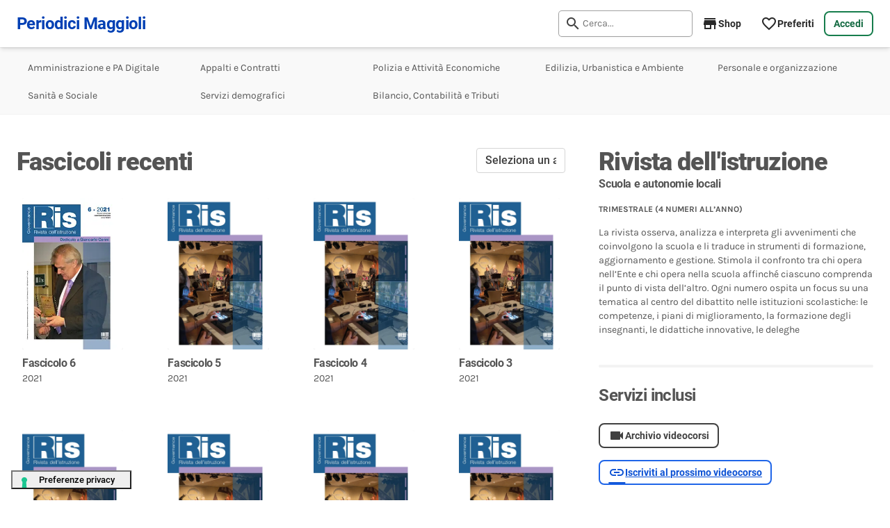

--- FILE ---
content_type: text/html; charset=utf-8
request_url: https://www.periodicimaggioli.it/rivista/rivista-dellistruzione/1615089
body_size: 41070
content:
<!DOCTYPE html><html><head><meta charSet="utf-8"/><meta name="viewport" content="width=device-width"/><title>Rivista dell&#x27;istruzione | Periodici Maggioli</title><meta name="description" content="Scuola e autonomie locali"/><link rel="icon" href="/favicon.ico"/><meta name="next-head-count" content="5"/><link rel="preload" href="/_next/static/css/30361ef288bbc206.css" as="style"/><link rel="stylesheet" href="/_next/static/css/30361ef288bbc206.css" data-n-g=""/><noscript data-n-css=""></noscript><script defer="" nomodule="" src="/_next/static/chunks/polyfills-c67a75d1b6f99dc8.js"></script><script src="/_next/static/chunks/webpack-113ea78d121c015b.js" defer=""></script><script src="/_next/static/chunks/framework-a070cbfff3c750c5.js" defer=""></script><script src="/_next/static/chunks/main-25c6630b41a73264.js" defer=""></script><script src="/_next/static/chunks/pages/_app-0c0ce25b5a5b23ff.js" defer=""></script><script src="/_next/static/chunks/23918f63-da56c7a72e1b08d0.js" defer=""></script><script src="/_next/static/chunks/74-8e6dde43b2d7c352.js" defer=""></script><script src="/_next/static/chunks/1885-14b40de11b7908ca.js" defer=""></script><script src="/_next/static/chunks/pages/rivista/%5Btitolo%5D/%5BidRivista%5D-a472afd47178c21e.js" defer=""></script><script src="/_next/static/0-XtdSvdsJum6Bg47SQ2v/_buildManifest.js" defer=""></script><script src="/_next/static/0-XtdSvdsJum6Bg47SQ2v/_ssgManifest.js" defer=""></script></head><body><div id="__next" data-reactroot=""><div></div><main class="pt-[72px] tablet:pt-0"><mds-header class="z-20 fixed"><mds-header-bar><mds-text typography="h4" class="text-brand-maggioli-02 cursor-pointer" onClick="(e)=&gt;{
            if (false) {}
            if (!legacyBehavior &amp;&amp; typeof onClick === &quot;function&quot;) {
                onClick(e);
            }
            if (legacyBehavior &amp;&amp; child.props &amp;&amp; typeof child.props.onClick === &quot;function&quot;) {
                child.props.onClick(e);
            }
            if (!e.defaultPrevented) {
                linkClicked(e, router, href, as, replace, shallow, scroll, locale, Boolean(appRouter), p);
            }
        }" onMouseEnter="(e)=&gt;{
            if (!legacyBehavior &amp;&amp; typeof onMouseEnter === &quot;function&quot;) {
                onMouseEnter(e);
            }
            if (legacyBehavior &amp;&amp; child.props &amp;&amp; typeof child.props.onMouseEnter === &quot;function&quot;) {
                child.props.onMouseEnter(e);
            }
            // Check for not prefetch disabled in page using appRouter
            if (!(!p &amp;&amp; appRouter)) {
                if ((0, _router).isLocalURL(href)) {
                    prefetch(router, href, as, {
                        priority: true
                    });
                }
            }
        }" onTouchStart="(e)=&gt;{
            if (!legacyBehavior &amp;&amp; typeof onTouchStart === &quot;function&quot;) {
                onTouchStart(e);
            }
            if (legacyBehavior &amp;&amp; child.props &amp;&amp; typeof child.props.onTouchStart === &quot;function&quot;) {
                child.props.onTouchStart(e);
            }
            // Check for not prefetch disabled in page using appRouter
            if (!(!p &amp;&amp; appRouter)) {
                if ((0, _router).isLocalURL(href)) {
                    prefetch(router, href, as, {
                        priority: true
                    });
                }
            }
        }" href="/">Periodici Maggioli</mds-text><div slot="nav"><label class="grid gap-1 group focus-within:text-brand-maggioli-03 text-adjust-tone-04 w-full"><div class="bg-adjust-tone cursor-text flex gap-2 group-focus-within:ring-2 group-focus-within:ring-brand-maggioli-04 group-focus-within:shadow-md h-9 items-center px-2 ring-1 ring-adjust-tone-06 rounded shadow transition-cosmetic"><mds-icon name="search" class="shrink-0 group-focus-within:text-brand-maggioli-04 text-adjust-tone-03"></mds-icon><input type="search" name="" class="text-secondary-caption bg-transparent border-none border-transparent box-border grow outline-none group-focus-within:placeholder:text-adjust-tone-06 placeholder:text-adjust-tone-05 transition-cosmetic" placeholder="Cerca..."/></div></label></div><mds-button slot="nav" icon="store" variant="dark" tone="quiet" onClick="()=&gt;window.open(&quot;https://shop.periodicimaggioli.it/&quot;)">Shop</mds-button><mds-button icon="heart-outline" slot="nav" class="justify-start" variant="dark" tone="quiet" onClick="(e)=&gt;{
            if (false) {}
            if (!legacyBehavior &amp;&amp; typeof onClick === &quot;function&quot;) {
                onClick(e);
            }
            if (legacyBehavior &amp;&amp; child.props &amp;&amp; typeof child.props.onClick === &quot;function&quot;) {
                child.props.onClick(e);
            }
            if (!e.defaultPrevented) {
                linkClicked(e, router, href, as, replace, shallow, scroll, locale, Boolean(appRouter), p);
            }
        }" onMouseEnter="(e)=&gt;{
            if (!legacyBehavior &amp;&amp; typeof onMouseEnter === &quot;function&quot;) {
                onMouseEnter(e);
            }
            if (legacyBehavior &amp;&amp; child.props &amp;&amp; typeof child.props.onMouseEnter === &quot;function&quot;) {
                child.props.onMouseEnter(e);
            }
            // Check for not prefetch disabled in page using appRouter
            if (!(!p &amp;&amp; appRouter)) {
                if ((0, _router).isLocalURL(href)) {
                    prefetch(router, href, as, {
                        priority: true
                    });
                }
            }
        }" onTouchStart="(e)=&gt;{
            if (!legacyBehavior &amp;&amp; typeof onTouchStart === &quot;function&quot;) {
                onTouchStart(e);
            }
            if (legacyBehavior &amp;&amp; child.props &amp;&amp; typeof child.props.onTouchStart === &quot;function&quot;) {
                child.props.onTouchStart(e);
            }
            // Check for not prefetch disabled in page using appRouter
            if (!(!p &amp;&amp; appRouter)) {
                if ((0, _router).isLocalURL(href)) {
                    prefetch(router, href, as, {
                        priority: true
                    });
                }
            }
        }" href="/preferiti">Preferiti</mds-button><mds-button slot="nav" variant="success" tone="ghost" onClick="()=&gt;router.push(keycloak_auth__WEBPACK_IMPORTED_MODULE_7__.Keycloak.auth().createLoginString())">Accedi</mds-button></mds-header-bar><div slot="nav-mobile" class="px-4 min-w-60"><div class="py-4 border-b border-solid border-0 border-b-adjust-tone-08"><mds-text typography="h6" class="text-brand-maggioli-02">Periodici Maggioli</mds-text></div><div class="grid gap-1 py-4"><mds-button class="justify-start" onClick="(e)=&gt;{
            if (false) {}
            if (!legacyBehavior &amp;&amp; typeof onClick === &quot;function&quot;) {
                onClick(e);
            }
            if (legacyBehavior &amp;&amp; child.props &amp;&amp; typeof child.props.onClick === &quot;function&quot;) {
                child.props.onClick(e);
            }
            if (!e.defaultPrevented) {
                linkClicked(e, router, href, as, replace, shallow, scroll, locale, Boolean(appRouter), p);
            }
        }" onMouseEnter="(e)=&gt;{
            if (!legacyBehavior &amp;&amp; typeof onMouseEnter === &quot;function&quot;) {
                onMouseEnter(e);
            }
            if (legacyBehavior &amp;&amp; child.props &amp;&amp; typeof child.props.onMouseEnter === &quot;function&quot;) {
                child.props.onMouseEnter(e);
            }
            // Check for not prefetch disabled in page using appRouter
            if (!(!p &amp;&amp; appRouter)) {
                if ((0, _router).isLocalURL(href)) {
                    prefetch(router, href, as, {
                        priority: true
                    });
                }
            }
        }" onTouchStart="(e)=&gt;{
            if (!legacyBehavior &amp;&amp; typeof onTouchStart === &quot;function&quot;) {
                onTouchStart(e);
            }
            if (legacyBehavior &amp;&amp; child.props &amp;&amp; typeof child.props.onTouchStart === &quot;function&quot;) {
                child.props.onTouchStart(e);
            }
            // Check for not prefetch disabled in page using appRouter
            if (!(!p &amp;&amp; appRouter)) {
                if ((0, _router).isLocalURL(href)) {
                    prefetch(router, href, as, {
                        priority: true
                    });
                }
            }
        }" href="/account">Abbonati</mds-button><mds-button class="mobile-button" icon="store" variant="dark" tone="ghost" onClick="()=&gt;window.open(&quot;https://shop.periodicimaggioli.it/&quot;)">Shop</mds-button><mds-button class="mobile-button" icon="lock" variant="dark" tone="ghost" onClick="()=&gt;router.push(keycloak_auth__WEBPACK_IMPORTED_MODULE_7__.Keycloak.auth().createLoginString())">Accedi</mds-button></div></div></mds-header><div class="flex justify-center desktop:hidden w-full h-10 align-middle"><mds-icon name="search"></mds-icon><mds-text class="mt-2" onClick="()=&gt;setModalSearch(true)">Cerca...</mds-text></div><div class="mobile:hidden bg-adjust-tone-10 border-b border-0 border-solid border-b-adjust-tone-09 pt-[76px] px-6 pb-2 relative z-10"><div class="m-auto max-w-screen-wide bg-transparent grid gap-x-2 gap-y-0 grid-cols-5"><div class="relative mt-1 hover:z-30 group flex flex-row shrink "><mds-text typography="caption" class="cursor-pointer w-full group-hover:bg-adjust-tone group-hover:shadow-xl px-4 py-2 rounded-t-lg transition-cosmetic group-hover:delay-100">Amministrazione e PA Digitale</mds-text><div class="-translate-y-4 absolute group-last:right-0 duration-300 group-hover:opacity-100 group-hover:pointer-events-auto min-w-full opacity-0 pointer-events-none top-full transition-cosmetic mt-2"><div class="bg-adjust-tone shadow-xl p-4 rounded-xl"><div class="grid gap-1 mt-2"><div class="text-label-orange-06 hover:text-label-orange-05 transition-colors hover:bg-label-orange-09 inline-flex gap-2 items-center px-3 py-2 rounded-md cursor-pointer"><mds-icon name="book-open-page-variant"></mds-icon><mds-text class="whitespace-nowrap text-adjust-tone-04 -mb-[1px]" typography="h6">Comuni d&#x27;Italia</mds-text></div></div></div></div></div><div class="relative mt-1 hover:z-30 group flex flex-row shrink "><mds-text typography="caption" class="cursor-pointer w-full group-hover:bg-adjust-tone group-hover:shadow-xl px-4 py-2 rounded-t-lg transition-cosmetic group-hover:delay-100">Appalti e Contratti</mds-text><div class="-translate-y-4 absolute group-last:right-0 duration-300 group-hover:opacity-100 group-hover:pointer-events-auto min-w-full opacity-0 pointer-events-none top-full transition-cosmetic mt-2"><div class="bg-adjust-tone shadow-xl p-4 rounded-xl"><div class="grid gap-1 mt-2"><div class="text-label-green-06 hover:text-label-green-05 transition-colors hover:bg-label-green-09 inline-flex gap-2 items-center px-3 py-2 rounded-md cursor-pointer"><mds-icon name="book-open-page-variant"></mds-icon><mds-text class="whitespace-nowrap text-adjust-tone-04 -mb-[1px]" typography="h6">Appalti &amp; Contratti</mds-text></div><div class="text-label-green-06 hover:text-label-green-05 transition-colors hover:bg-label-green-09 inline-flex gap-2 items-center px-3 py-2 rounded-md cursor-pointer"><mds-icon name="book-open-page-variant"></mds-icon><mds-text class="whitespace-nowrap text-adjust-tone-04 -mb-[1px]" typography="h6">I contratti dello Stato e degli Enti pubblici</mds-text></div><div class="text-label-green-06 hover:text-label-green-05 transition-colors hover:bg-label-green-09 inline-flex gap-2 items-center px-3 py-2 rounded-md cursor-pointer"><mds-icon name="book-open-page-variant"></mds-icon><mds-text class="whitespace-nowrap text-adjust-tone-04 -mb-[1px]" typography="h6">Nuova Rivista Trimestrale degli Appalti</mds-text></div></div></div></div></div><div class="relative mt-1 hover:z-30 group flex flex-row shrink "><mds-text typography="caption" class="cursor-pointer w-full group-hover:bg-adjust-tone group-hover:shadow-xl px-4 py-2 rounded-t-lg transition-cosmetic group-hover:delay-100">Polizia e Attività Economiche</mds-text><div class="-translate-y-4 absolute group-last:right-0 duration-300 group-hover:opacity-100 group-hover:pointer-events-auto min-w-full opacity-0 pointer-events-none top-full transition-cosmetic mt-2"><div class="bg-adjust-tone shadow-xl p-4 rounded-xl"><div class="grid gap-1 mt-2"><div class="text-label-sky-06 hover:text-label-sky-05 transition-colors hover:bg-label-sky-09 inline-flex gap-2 items-center px-3 py-2 rounded-md cursor-pointer"><mds-icon name="book-open-page-variant"></mds-icon><mds-text class="whitespace-nowrap text-adjust-tone-04 -mb-[1px]" typography="h6">Disciplina del Commercio e dei Servizi</mds-text></div><div class="text-label-sky-06 hover:text-label-sky-05 transition-colors hover:bg-label-sky-09 inline-flex gap-2 items-center px-3 py-2 rounded-md cursor-pointer"><mds-icon name="book-open-page-variant"></mds-icon><mds-text class="whitespace-nowrap text-adjust-tone-04 -mb-[1px]" typography="h6">La Polizia Locale</mds-text></div></div></div></div></div><div class="relative mt-1 hover:z-30 group flex flex-row shrink "><mds-text typography="caption" class="cursor-pointer w-full group-hover:bg-adjust-tone group-hover:shadow-xl px-4 py-2 rounded-t-lg transition-cosmetic group-hover:delay-100">Edilizia, Urbanistica e Ambiente</mds-text><div class="-translate-y-4 absolute group-last:right-0 duration-300 group-hover:opacity-100 group-hover:pointer-events-auto min-w-full opacity-0 pointer-events-none top-full transition-cosmetic mt-2"><div class="bg-adjust-tone shadow-xl p-4 rounded-xl"><div class="grid gap-1 mt-2"><div class="text-label-green-06 hover:text-label-green-05 transition-colors hover:bg-label-green-09 inline-flex gap-2 items-center px-3 py-2 rounded-md cursor-pointer"><mds-icon name="book-open-page-variant"></mds-icon><mds-text class="whitespace-nowrap text-adjust-tone-04 -mb-[1px]" typography="h6">L&#x27;Ufficio tecnico</mds-text></div><div class="text-label-green-06 hover:text-label-green-05 transition-colors hover:bg-label-green-09 inline-flex gap-2 items-center px-3 py-2 rounded-md cursor-pointer"><mds-icon name="book-open-page-variant"></mds-icon><mds-text class="whitespace-nowrap text-adjust-tone-04 -mb-[1px]" typography="h6">Outdoor</mds-text></div><div class="text-label-green-06 hover:text-label-green-05 transition-colors hover:bg-label-green-09 inline-flex gap-2 items-center px-3 py-2 rounded-md cursor-pointer"><mds-icon name="book-open-page-variant"></mds-icon><mds-text class="whitespace-nowrap text-adjust-tone-04 -mb-[1px]" typography="h6">Rivista Giuridica di Urbanistica</mds-text></div></div></div></div></div><div class="relative mt-1 hover:z-30 group flex flex-row shrink "><mds-text typography="caption" class="cursor-pointer w-full group-hover:bg-adjust-tone group-hover:shadow-xl px-4 py-2 rounded-t-lg transition-cosmetic group-hover:delay-100">Personale e organizzazione</mds-text><div class="-translate-y-4 absolute group-last:right-0 duration-300 group-hover:opacity-100 group-hover:pointer-events-auto min-w-full opacity-0 pointer-events-none top-full transition-cosmetic mt-2"><div class="bg-adjust-tone shadow-xl p-4 rounded-xl"><div class="grid gap-1 mt-2"><div class="text-label-amaranth-06 hover:text-label-amaranth-05 transition-colors hover:bg-label-amaranth-09 inline-flex gap-2 items-center px-3 py-2 rounded-md cursor-pointer"><mds-icon name="book-open-page-variant"></mds-icon><mds-text class="whitespace-nowrap text-adjust-tone-04 -mb-[1px]" typography="h6">Azienda Pubblica</mds-text></div><div class="text-label-amaranth-06 hover:text-label-amaranth-05 transition-colors hover:bg-label-amaranth-09 inline-flex gap-2 items-center px-3 py-2 rounded-md cursor-pointer"><mds-icon name="book-open-page-variant"></mds-icon><mds-text class="whitespace-nowrap text-adjust-tone-04 -mb-[1px]" typography="h6">RU - Risorse Umane</mds-text></div></div></div></div></div><div class="relative mt-1 hover:z-30 group flex flex-row shrink "><mds-text typography="caption" class="cursor-pointer w-full group-hover:bg-adjust-tone group-hover:shadow-xl px-4 py-2 rounded-t-lg transition-cosmetic group-hover:delay-100">Sanità e Sociale</mds-text><div class="-translate-y-4 absolute group-last:right-0 duration-300 group-hover:opacity-100 group-hover:pointer-events-auto min-w-full opacity-0 pointer-events-none top-full transition-cosmetic mt-2"><div class="bg-adjust-tone shadow-xl p-4 rounded-xl"><div class="grid gap-1 mt-2"><div class="text-label-blue-06 hover:text-label-blue-05 transition-colors hover:bg-label-blue-09 inline-flex gap-2 items-center px-3 py-2 rounded-md cursor-pointer"><mds-icon name="book-open-page-variant"></mds-icon><mds-text class="whitespace-nowrap text-adjust-tone-04 -mb-[1px]" typography="h6">Sanità Pubblica e Privata</mds-text></div><div class="text-label-blue-06 hover:text-label-blue-05 transition-colors hover:bg-label-blue-09 inline-flex gap-2 items-center px-3 py-2 rounded-md cursor-pointer"><mds-icon name="book-open-page-variant"></mds-icon><mds-text class="whitespace-nowrap text-adjust-tone-04 -mb-[1px]" typography="h6">Welfare oggi</mds-text></div></div></div></div></div><div class="relative mt-1 hover:z-30 group flex flex-row shrink "><mds-text typography="caption" class="cursor-pointer w-full group-hover:bg-adjust-tone group-hover:shadow-xl px-4 py-2 rounded-t-lg transition-cosmetic group-hover:delay-100">Servizi demografici</mds-text><div class="-translate-y-4 absolute group-last:right-0 duration-300 group-hover:opacity-100 group-hover:pointer-events-auto min-w-full opacity-0 pointer-events-none top-full transition-cosmetic mt-2"><div class="bg-adjust-tone shadow-xl p-4 rounded-xl"><div class="grid gap-1 mt-2"><div class="text-label-yellow-06 hover:text-label-yellow-05 transition-colors hover:bg-label-yellow-09 inline-flex gap-2 items-center px-3 py-2 rounded-md cursor-pointer"><mds-icon name="book-open-page-variant"></mds-icon><mds-text class="whitespace-nowrap text-adjust-tone-04 -mb-[1px]" typography="h6">I Servizi Demografici</mds-text></div></div></div></div></div><div class="relative mt-1 hover:z-30 group flex flex-row shrink "><mds-text typography="caption" class="cursor-pointer w-full group-hover:bg-adjust-tone group-hover:shadow-xl px-4 py-2 rounded-t-lg transition-cosmetic group-hover:delay-100">Bilancio, Contabilità e Tributi</mds-text><div class="-translate-y-4 absolute group-last:right-0 duration-300 group-hover:opacity-100 group-hover:pointer-events-auto min-w-full opacity-0 pointer-events-none top-full transition-cosmetic mt-2"><div class="bg-adjust-tone shadow-xl p-4 rounded-xl"><div class="grid gap-1 mt-2"><div class="text-label-violet-06 hover:text-label-violet-05 transition-colors hover:bg-label-violet-09 inline-flex gap-2 items-center px-3 py-2 rounded-md cursor-pointer"><mds-icon name="book-open-page-variant"></mds-icon><mds-text class="whitespace-nowrap text-adjust-tone-04 -mb-[1px]" typography="h6">Bilancio e Tributi Locali</mds-text></div></div></div></div></div></div></div><section class="p-6 mt-6"><div class="grid desktop:grid-cols-[2fr_1fr] desktop:gap-12 gap-6 max-w-screen-wide mx-auto"><section class="grid gap-6 auto-rows-min"><div class="flex gap-6 justify-between"><mds-text typography="h2">Fascicoli recenti</mds-text><div><select class="w-full max-w-32 select"><option value="">Seleziona un anno...</option><option value="2021">2021</option><option value="2020">2020</option><option value="2019">2019</option><option value="2018">2018</option><option value="2017">2017</option><option value="2016">2016</option><option value="2015">2015</option><option value="2014">2014</option><option value="2013">2013</option><option value="2012">2012</option><option value="2011">2011</option><option value="2010">2010</option><option value="2009">2009</option><option value="2008">2008</option><option value="2007">2007</option><option value="2006">2006</option><option value="2005">2005</option><option value="2004">2004</option></select></div></div><div class="grid gap-6 desktop:gap-12 wide:grid-cols-4 desktop:grid-cols-3 tablet:grid-cols-4 grid-cols-2"><div class="grid gap-4 auto-rows-min cursor-pointer rounded-xl hover:shadow-sharp-lg p-2 transition-shadow" href="/rivista/rivista-dellistruzione/1615089/2021/fascicolo/1731551"><span style="box-sizing:border-box;display:inline-block;overflow:hidden;width:initial;height:initial;background:none;opacity:1;border:0;margin:0;padding:0;position:relative;max-width:100%"><span style="box-sizing:border-box;display:block;width:initial;height:initial;background:none;opacity:1;border:0;margin:0;padding:0;max-width:100%"><img style="display:block;max-width:100%;width:initial;height:initial;background:none;opacity:1;border:0;margin:0;padding:0" alt="" aria-hidden="true" src="data:image/svg+xml,%3csvg%20xmlns=%27http://www.w3.org/2000/svg%27%20version=%271.1%27%20width=%27500%27%20height=%27750%27/%3e"/></span><img alt="Fascicolo 6" src="[data-uri]" decoding="async" data-nimg="intrinsic" class="image hover:shadow-xl " style="position:absolute;top:0;left:0;bottom:0;right:0;box-sizing:border-box;padding:0;border:none;margin:auto;display:block;width:0;height:0;min-width:100%;max-width:100%;min-height:100%;max-height:100%"/><noscript><img alt="Fascicolo 6" srcSet="/_next/image?url=https%3A%2F%2Fsisred.maggiolicloud.it%2Fapi%2Ffascicolo%2F1731551%2Fcover&amp;w=640&amp;q=75 1x, /_next/image?url=https%3A%2F%2Fsisred.maggiolicloud.it%2Fapi%2Ffascicolo%2F1731551%2Fcover&amp;w=1080&amp;q=75 2x" src="/_next/image?url=https%3A%2F%2Fsisred.maggiolicloud.it%2Fapi%2Ffascicolo%2F1731551%2Fcover&amp;w=1080&amp;q=75" decoding="async" data-nimg="intrinsic" style="position:absolute;top:0;left:0;bottom:0;right:0;box-sizing:border-box;padding:0;border:none;margin:auto;display:block;width:0;height:0;min-width:100%;max-width:100%;min-height:100%;max-height:100%" class="image hover:shadow-xl " loading="lazy"/></noscript></span><div class="grid gap-0 -mt-2"><mds-text typography="h6">Fascicolo 6</mds-text><mds-text typography="caption">2021</mds-text></div></div><div class="grid gap-4 auto-rows-min cursor-pointer rounded-xl hover:shadow-sharp-lg p-2 transition-shadow" href="/rivista/rivista-dellistruzione/1615089/2021/fascicolo/1617222"><span style="box-sizing:border-box;display:inline-block;overflow:hidden;width:initial;height:initial;background:none;opacity:1;border:0;margin:0;padding:0;position:relative;max-width:100%"><span style="box-sizing:border-box;display:block;width:initial;height:initial;background:none;opacity:1;border:0;margin:0;padding:0;max-width:100%"><img style="display:block;max-width:100%;width:initial;height:initial;background:none;opacity:1;border:0;margin:0;padding:0" alt="" aria-hidden="true" src="data:image/svg+xml,%3csvg%20xmlns=%27http://www.w3.org/2000/svg%27%20version=%271.1%27%20width=%27500%27%20height=%27750%27/%3e"/></span><img alt="Fascicolo 5" src="[data-uri]" decoding="async" data-nimg="intrinsic" class="image hover:shadow-xl " style="position:absolute;top:0;left:0;bottom:0;right:0;box-sizing:border-box;padding:0;border:none;margin:auto;display:block;width:0;height:0;min-width:100%;max-width:100%;min-height:100%;max-height:100%"/><noscript><img alt="Fascicolo 5" srcSet="/_next/image?url=https%3A%2F%2Fsisred.maggiolicloud.it%2Fapi%2Ffascicolo%2F1617222%2Fcover&amp;w=640&amp;q=75 1x, /_next/image?url=https%3A%2F%2Fsisred.maggiolicloud.it%2Fapi%2Ffascicolo%2F1617222%2Fcover&amp;w=1080&amp;q=75 2x" src="/_next/image?url=https%3A%2F%2Fsisred.maggiolicloud.it%2Fapi%2Ffascicolo%2F1617222%2Fcover&amp;w=1080&amp;q=75" decoding="async" data-nimg="intrinsic" style="position:absolute;top:0;left:0;bottom:0;right:0;box-sizing:border-box;padding:0;border:none;margin:auto;display:block;width:0;height:0;min-width:100%;max-width:100%;min-height:100%;max-height:100%" class="image hover:shadow-xl " loading="lazy"/></noscript></span><div class="grid gap-0 -mt-2"><mds-text typography="h6">Fascicolo 5</mds-text><mds-text typography="caption">2021</mds-text></div></div><div class="grid gap-4 auto-rows-min cursor-pointer rounded-xl hover:shadow-sharp-lg p-2 transition-shadow" href="/rivista/rivista-dellistruzione/1615089/2021/fascicolo/1618312"><span style="box-sizing:border-box;display:inline-block;overflow:hidden;width:initial;height:initial;background:none;opacity:1;border:0;margin:0;padding:0;position:relative;max-width:100%"><span style="box-sizing:border-box;display:block;width:initial;height:initial;background:none;opacity:1;border:0;margin:0;padding:0;max-width:100%"><img style="display:block;max-width:100%;width:initial;height:initial;background:none;opacity:1;border:0;margin:0;padding:0" alt="" aria-hidden="true" src="data:image/svg+xml,%3csvg%20xmlns=%27http://www.w3.org/2000/svg%27%20version=%271.1%27%20width=%27500%27%20height=%27750%27/%3e"/></span><img alt="Fascicolo 4" src="[data-uri]" decoding="async" data-nimg="intrinsic" class="image hover:shadow-xl " style="position:absolute;top:0;left:0;bottom:0;right:0;box-sizing:border-box;padding:0;border:none;margin:auto;display:block;width:0;height:0;min-width:100%;max-width:100%;min-height:100%;max-height:100%"/><noscript><img alt="Fascicolo 4" srcSet="/_next/image?url=https%3A%2F%2Fsisred.maggiolicloud.it%2Fapi%2Ffascicolo%2F1618312%2Fcover&amp;w=640&amp;q=75 1x, /_next/image?url=https%3A%2F%2Fsisred.maggiolicloud.it%2Fapi%2Ffascicolo%2F1618312%2Fcover&amp;w=1080&amp;q=75 2x" src="/_next/image?url=https%3A%2F%2Fsisred.maggiolicloud.it%2Fapi%2Ffascicolo%2F1618312%2Fcover&amp;w=1080&amp;q=75" decoding="async" data-nimg="intrinsic" style="position:absolute;top:0;left:0;bottom:0;right:0;box-sizing:border-box;padding:0;border:none;margin:auto;display:block;width:0;height:0;min-width:100%;max-width:100%;min-height:100%;max-height:100%" class="image hover:shadow-xl " loading="lazy"/></noscript></span><div class="grid gap-0 -mt-2"><mds-text typography="h6">Fascicolo 4</mds-text><mds-text typography="caption">2021</mds-text></div></div><div class="grid gap-4 auto-rows-min cursor-pointer rounded-xl hover:shadow-sharp-lg p-2 transition-shadow" href="/rivista/rivista-dellistruzione/1615089/2021/fascicolo/1618311"><span style="box-sizing:border-box;display:inline-block;overflow:hidden;width:initial;height:initial;background:none;opacity:1;border:0;margin:0;padding:0;position:relative;max-width:100%"><span style="box-sizing:border-box;display:block;width:initial;height:initial;background:none;opacity:1;border:0;margin:0;padding:0;max-width:100%"><img style="display:block;max-width:100%;width:initial;height:initial;background:none;opacity:1;border:0;margin:0;padding:0" alt="" aria-hidden="true" src="data:image/svg+xml,%3csvg%20xmlns=%27http://www.w3.org/2000/svg%27%20version=%271.1%27%20width=%27500%27%20height=%27750%27/%3e"/></span><img alt="Fascicolo 3" src="[data-uri]" decoding="async" data-nimg="intrinsic" class="image hover:shadow-xl " style="position:absolute;top:0;left:0;bottom:0;right:0;box-sizing:border-box;padding:0;border:none;margin:auto;display:block;width:0;height:0;min-width:100%;max-width:100%;min-height:100%;max-height:100%"/><noscript><img alt="Fascicolo 3" srcSet="/_next/image?url=https%3A%2F%2Fsisred.maggiolicloud.it%2Fapi%2Ffascicolo%2F1618311%2Fcover&amp;w=640&amp;q=75 1x, /_next/image?url=https%3A%2F%2Fsisred.maggiolicloud.it%2Fapi%2Ffascicolo%2F1618311%2Fcover&amp;w=1080&amp;q=75 2x" src="/_next/image?url=https%3A%2F%2Fsisred.maggiolicloud.it%2Fapi%2Ffascicolo%2F1618311%2Fcover&amp;w=1080&amp;q=75" decoding="async" data-nimg="intrinsic" style="position:absolute;top:0;left:0;bottom:0;right:0;box-sizing:border-box;padding:0;border:none;margin:auto;display:block;width:0;height:0;min-width:100%;max-width:100%;min-height:100%;max-height:100%" class="image hover:shadow-xl " loading="lazy"/></noscript></span><div class="grid gap-0 -mt-2"><mds-text typography="h6">Fascicolo 3</mds-text><mds-text typography="caption">2021</mds-text></div></div><div class="grid gap-4 auto-rows-min cursor-pointer rounded-xl hover:shadow-sharp-lg p-2 transition-shadow" href="/rivista/rivista-dellistruzione/1615089/2021/fascicolo/1618310"><span style="box-sizing:border-box;display:inline-block;overflow:hidden;width:initial;height:initial;background:none;opacity:1;border:0;margin:0;padding:0;position:relative;max-width:100%"><span style="box-sizing:border-box;display:block;width:initial;height:initial;background:none;opacity:1;border:0;margin:0;padding:0;max-width:100%"><img style="display:block;max-width:100%;width:initial;height:initial;background:none;opacity:1;border:0;margin:0;padding:0" alt="" aria-hidden="true" src="data:image/svg+xml,%3csvg%20xmlns=%27http://www.w3.org/2000/svg%27%20version=%271.1%27%20width=%27500%27%20height=%27750%27/%3e"/></span><img alt="Fascicolo 2" src="[data-uri]" decoding="async" data-nimg="intrinsic" class="image hover:shadow-xl " style="position:absolute;top:0;left:0;bottom:0;right:0;box-sizing:border-box;padding:0;border:none;margin:auto;display:block;width:0;height:0;min-width:100%;max-width:100%;min-height:100%;max-height:100%"/><noscript><img alt="Fascicolo 2" srcSet="/_next/image?url=https%3A%2F%2Fsisred.maggiolicloud.it%2Fapi%2Ffascicolo%2F1618310%2Fcover&amp;w=640&amp;q=75 1x, /_next/image?url=https%3A%2F%2Fsisred.maggiolicloud.it%2Fapi%2Ffascicolo%2F1618310%2Fcover&amp;w=1080&amp;q=75 2x" src="/_next/image?url=https%3A%2F%2Fsisred.maggiolicloud.it%2Fapi%2Ffascicolo%2F1618310%2Fcover&amp;w=1080&amp;q=75" decoding="async" data-nimg="intrinsic" style="position:absolute;top:0;left:0;bottom:0;right:0;box-sizing:border-box;padding:0;border:none;margin:auto;display:block;width:0;height:0;min-width:100%;max-width:100%;min-height:100%;max-height:100%" class="image hover:shadow-xl " loading="lazy"/></noscript></span><div class="grid gap-0 -mt-2"><mds-text typography="h6">Fascicolo 2</mds-text><mds-text typography="caption">2021</mds-text></div></div><div class="grid gap-4 auto-rows-min cursor-pointer rounded-xl hover:shadow-sharp-lg p-2 transition-shadow" href="/rivista/rivista-dellistruzione/1615089/2021/fascicolo/1618309"><span style="box-sizing:border-box;display:inline-block;overflow:hidden;width:initial;height:initial;background:none;opacity:1;border:0;margin:0;padding:0;position:relative;max-width:100%"><span style="box-sizing:border-box;display:block;width:initial;height:initial;background:none;opacity:1;border:0;margin:0;padding:0;max-width:100%"><img style="display:block;max-width:100%;width:initial;height:initial;background:none;opacity:1;border:0;margin:0;padding:0" alt="" aria-hidden="true" src="data:image/svg+xml,%3csvg%20xmlns=%27http://www.w3.org/2000/svg%27%20version=%271.1%27%20width=%27500%27%20height=%27750%27/%3e"/></span><img alt="Fascicolo 1" src="[data-uri]" decoding="async" data-nimg="intrinsic" class="image hover:shadow-xl " style="position:absolute;top:0;left:0;bottom:0;right:0;box-sizing:border-box;padding:0;border:none;margin:auto;display:block;width:0;height:0;min-width:100%;max-width:100%;min-height:100%;max-height:100%"/><noscript><img alt="Fascicolo 1" srcSet="/_next/image?url=https%3A%2F%2Fsisred.maggiolicloud.it%2Fapi%2Ffascicolo%2F1618309%2Fcover&amp;w=640&amp;q=75 1x, /_next/image?url=https%3A%2F%2Fsisred.maggiolicloud.it%2Fapi%2Ffascicolo%2F1618309%2Fcover&amp;w=1080&amp;q=75 2x" src="/_next/image?url=https%3A%2F%2Fsisred.maggiolicloud.it%2Fapi%2Ffascicolo%2F1618309%2Fcover&amp;w=1080&amp;q=75" decoding="async" data-nimg="intrinsic" style="position:absolute;top:0;left:0;bottom:0;right:0;box-sizing:border-box;padding:0;border:none;margin:auto;display:block;width:0;height:0;min-width:100%;max-width:100%;min-height:100%;max-height:100%" class="image hover:shadow-xl " loading="lazy"/></noscript></span><div class="grid gap-0 -mt-2"><mds-text typography="h6">Fascicolo 1</mds-text><mds-text typography="caption">2021</mds-text></div></div><div class="grid gap-4 auto-rows-min cursor-pointer rounded-xl hover:shadow-sharp-lg p-2 transition-shadow" href="/rivista/rivista-dellistruzione/1615089/2020/fascicolo/1618319"><span style="box-sizing:border-box;display:inline-block;overflow:hidden;width:initial;height:initial;background:none;opacity:1;border:0;margin:0;padding:0;position:relative;max-width:100%"><span style="box-sizing:border-box;display:block;width:initial;height:initial;background:none;opacity:1;border:0;margin:0;padding:0;max-width:100%"><img style="display:block;max-width:100%;width:initial;height:initial;background:none;opacity:1;border:0;margin:0;padding:0" alt="" aria-hidden="true" src="data:image/svg+xml,%3csvg%20xmlns=%27http://www.w3.org/2000/svg%27%20version=%271.1%27%20width=%27500%27%20height=%27750%27/%3e"/></span><img alt="Fascicolo 6" src="[data-uri]" decoding="async" data-nimg="intrinsic" class="image hover:shadow-xl " style="position:absolute;top:0;left:0;bottom:0;right:0;box-sizing:border-box;padding:0;border:none;margin:auto;display:block;width:0;height:0;min-width:100%;max-width:100%;min-height:100%;max-height:100%"/><noscript><img alt="Fascicolo 6" srcSet="/_next/image?url=https%3A%2F%2Fsisred.maggiolicloud.it%2Fapi%2Ffascicolo%2F1618319%2Fcover&amp;w=640&amp;q=75 1x, /_next/image?url=https%3A%2F%2Fsisred.maggiolicloud.it%2Fapi%2Ffascicolo%2F1618319%2Fcover&amp;w=1080&amp;q=75 2x" src="/_next/image?url=https%3A%2F%2Fsisred.maggiolicloud.it%2Fapi%2Ffascicolo%2F1618319%2Fcover&amp;w=1080&amp;q=75" decoding="async" data-nimg="intrinsic" style="position:absolute;top:0;left:0;bottom:0;right:0;box-sizing:border-box;padding:0;border:none;margin:auto;display:block;width:0;height:0;min-width:100%;max-width:100%;min-height:100%;max-height:100%" class="image hover:shadow-xl " loading="lazy"/></noscript></span><div class="grid gap-0 -mt-2"><mds-text typography="h6">Fascicolo 6</mds-text><mds-text typography="caption">2020</mds-text></div></div><div class="grid gap-4 auto-rows-min cursor-pointer rounded-xl hover:shadow-sharp-lg p-2 transition-shadow" href="/rivista/rivista-dellistruzione/1615089/2020/fascicolo/1618317"><span style="box-sizing:border-box;display:inline-block;overflow:hidden;width:initial;height:initial;background:none;opacity:1;border:0;margin:0;padding:0;position:relative;max-width:100%"><span style="box-sizing:border-box;display:block;width:initial;height:initial;background:none;opacity:1;border:0;margin:0;padding:0;max-width:100%"><img style="display:block;max-width:100%;width:initial;height:initial;background:none;opacity:1;border:0;margin:0;padding:0" alt="" aria-hidden="true" src="data:image/svg+xml,%3csvg%20xmlns=%27http://www.w3.org/2000/svg%27%20version=%271.1%27%20width=%27500%27%20height=%27750%27/%3e"/></span><img alt="Fascicolo 5" src="[data-uri]" decoding="async" data-nimg="intrinsic" class="image hover:shadow-xl " style="position:absolute;top:0;left:0;bottom:0;right:0;box-sizing:border-box;padding:0;border:none;margin:auto;display:block;width:0;height:0;min-width:100%;max-width:100%;min-height:100%;max-height:100%"/><noscript><img alt="Fascicolo 5" srcSet="/_next/image?url=https%3A%2F%2Fsisred.maggiolicloud.it%2Fapi%2Ffascicolo%2F1618317%2Fcover&amp;w=640&amp;q=75 1x, /_next/image?url=https%3A%2F%2Fsisred.maggiolicloud.it%2Fapi%2Ffascicolo%2F1618317%2Fcover&amp;w=1080&amp;q=75 2x" src="/_next/image?url=https%3A%2F%2Fsisred.maggiolicloud.it%2Fapi%2Ffascicolo%2F1618317%2Fcover&amp;w=1080&amp;q=75" decoding="async" data-nimg="intrinsic" style="position:absolute;top:0;left:0;bottom:0;right:0;box-sizing:border-box;padding:0;border:none;margin:auto;display:block;width:0;height:0;min-width:100%;max-width:100%;min-height:100%;max-height:100%" class="image hover:shadow-xl " loading="lazy"/></noscript></span><div class="grid gap-0 -mt-2"><mds-text typography="h6">Fascicolo 5</mds-text><mds-text typography="caption">2020</mds-text></div></div><div class="grid gap-4 auto-rows-min cursor-pointer rounded-xl hover:shadow-sharp-lg p-2 transition-shadow" href="/rivista/rivista-dellistruzione/1615089/2020/fascicolo/1618316"><span style="box-sizing:border-box;display:inline-block;overflow:hidden;width:initial;height:initial;background:none;opacity:1;border:0;margin:0;padding:0;position:relative;max-width:100%"><span style="box-sizing:border-box;display:block;width:initial;height:initial;background:none;opacity:1;border:0;margin:0;padding:0;max-width:100%"><img style="display:block;max-width:100%;width:initial;height:initial;background:none;opacity:1;border:0;margin:0;padding:0" alt="" aria-hidden="true" src="data:image/svg+xml,%3csvg%20xmlns=%27http://www.w3.org/2000/svg%27%20version=%271.1%27%20width=%27500%27%20height=%27750%27/%3e"/></span><img alt="Fascicolo 4" src="[data-uri]" decoding="async" data-nimg="intrinsic" class="image hover:shadow-xl " style="position:absolute;top:0;left:0;bottom:0;right:0;box-sizing:border-box;padding:0;border:none;margin:auto;display:block;width:0;height:0;min-width:100%;max-width:100%;min-height:100%;max-height:100%"/><noscript><img alt="Fascicolo 4" srcSet="/_next/image?url=https%3A%2F%2Fsisred.maggiolicloud.it%2Fapi%2Ffascicolo%2F1618316%2Fcover&amp;w=640&amp;q=75 1x, /_next/image?url=https%3A%2F%2Fsisred.maggiolicloud.it%2Fapi%2Ffascicolo%2F1618316%2Fcover&amp;w=1080&amp;q=75 2x" src="/_next/image?url=https%3A%2F%2Fsisred.maggiolicloud.it%2Fapi%2Ffascicolo%2F1618316%2Fcover&amp;w=1080&amp;q=75" decoding="async" data-nimg="intrinsic" style="position:absolute;top:0;left:0;bottom:0;right:0;box-sizing:border-box;padding:0;border:none;margin:auto;display:block;width:0;height:0;min-width:100%;max-width:100%;min-height:100%;max-height:100%" class="image hover:shadow-xl " loading="lazy"/></noscript></span><div class="grid gap-0 -mt-2"><mds-text typography="h6">Fascicolo 4</mds-text><mds-text typography="caption">2020</mds-text></div></div><div class="grid gap-4 auto-rows-min cursor-pointer rounded-xl hover:shadow-sharp-lg p-2 transition-shadow" href="/rivista/rivista-dellistruzione/1615089/2020/fascicolo/1618315"><span style="box-sizing:border-box;display:inline-block;overflow:hidden;width:initial;height:initial;background:none;opacity:1;border:0;margin:0;padding:0;position:relative;max-width:100%"><span style="box-sizing:border-box;display:block;width:initial;height:initial;background:none;opacity:1;border:0;margin:0;padding:0;max-width:100%"><img style="display:block;max-width:100%;width:initial;height:initial;background:none;opacity:1;border:0;margin:0;padding:0" alt="" aria-hidden="true" src="data:image/svg+xml,%3csvg%20xmlns=%27http://www.w3.org/2000/svg%27%20version=%271.1%27%20width=%27500%27%20height=%27750%27/%3e"/></span><img alt="Fascicolo 3" src="[data-uri]" decoding="async" data-nimg="intrinsic" class="image hover:shadow-xl " style="position:absolute;top:0;left:0;bottom:0;right:0;box-sizing:border-box;padding:0;border:none;margin:auto;display:block;width:0;height:0;min-width:100%;max-width:100%;min-height:100%;max-height:100%"/><noscript><img alt="Fascicolo 3" srcSet="/_next/image?url=https%3A%2F%2Fsisred.maggiolicloud.it%2Fapi%2Ffascicolo%2F1618315%2Fcover&amp;w=640&amp;q=75 1x, /_next/image?url=https%3A%2F%2Fsisred.maggiolicloud.it%2Fapi%2Ffascicolo%2F1618315%2Fcover&amp;w=1080&amp;q=75 2x" src="/_next/image?url=https%3A%2F%2Fsisred.maggiolicloud.it%2Fapi%2Ffascicolo%2F1618315%2Fcover&amp;w=1080&amp;q=75" decoding="async" data-nimg="intrinsic" style="position:absolute;top:0;left:0;bottom:0;right:0;box-sizing:border-box;padding:0;border:none;margin:auto;display:block;width:0;height:0;min-width:100%;max-width:100%;min-height:100%;max-height:100%" class="image hover:shadow-xl " loading="lazy"/></noscript></span><div class="grid gap-0 -mt-2"><mds-text typography="h6">Fascicolo 3</mds-text><mds-text typography="caption">2020</mds-text></div></div><div class="grid gap-4 auto-rows-min cursor-pointer rounded-xl hover:shadow-sharp-lg p-2 transition-shadow" href="/rivista/rivista-dellistruzione/1615089/2020/fascicolo/1618314"><span style="box-sizing:border-box;display:inline-block;overflow:hidden;width:initial;height:initial;background:none;opacity:1;border:0;margin:0;padding:0;position:relative;max-width:100%"><span style="box-sizing:border-box;display:block;width:initial;height:initial;background:none;opacity:1;border:0;margin:0;padding:0;max-width:100%"><img style="display:block;max-width:100%;width:initial;height:initial;background:none;opacity:1;border:0;margin:0;padding:0" alt="" aria-hidden="true" src="data:image/svg+xml,%3csvg%20xmlns=%27http://www.w3.org/2000/svg%27%20version=%271.1%27%20width=%27500%27%20height=%27750%27/%3e"/></span><img alt="Fascicolo 2" src="[data-uri]" decoding="async" data-nimg="intrinsic" class="image hover:shadow-xl " style="position:absolute;top:0;left:0;bottom:0;right:0;box-sizing:border-box;padding:0;border:none;margin:auto;display:block;width:0;height:0;min-width:100%;max-width:100%;min-height:100%;max-height:100%"/><noscript><img alt="Fascicolo 2" srcSet="/_next/image?url=https%3A%2F%2Fsisred.maggiolicloud.it%2Fapi%2Ffascicolo%2F1618314%2Fcover&amp;w=640&amp;q=75 1x, /_next/image?url=https%3A%2F%2Fsisred.maggiolicloud.it%2Fapi%2Ffascicolo%2F1618314%2Fcover&amp;w=1080&amp;q=75 2x" src="/_next/image?url=https%3A%2F%2Fsisred.maggiolicloud.it%2Fapi%2Ffascicolo%2F1618314%2Fcover&amp;w=1080&amp;q=75" decoding="async" data-nimg="intrinsic" style="position:absolute;top:0;left:0;bottom:0;right:0;box-sizing:border-box;padding:0;border:none;margin:auto;display:block;width:0;height:0;min-width:100%;max-width:100%;min-height:100%;max-height:100%" class="image hover:shadow-xl " loading="lazy"/></noscript></span><div class="grid gap-0 -mt-2"><mds-text typography="h6">Fascicolo 2</mds-text><mds-text typography="caption">2020</mds-text></div></div><div class="grid gap-4 auto-rows-min cursor-pointer rounded-xl hover:shadow-sharp-lg p-2 transition-shadow" href="/rivista/rivista-dellistruzione/1615089/2020/fascicolo/1618313"><span style="box-sizing:border-box;display:inline-block;overflow:hidden;width:initial;height:initial;background:none;opacity:1;border:0;margin:0;padding:0;position:relative;max-width:100%"><span style="box-sizing:border-box;display:block;width:initial;height:initial;background:none;opacity:1;border:0;margin:0;padding:0;max-width:100%"><img style="display:block;max-width:100%;width:initial;height:initial;background:none;opacity:1;border:0;margin:0;padding:0" alt="" aria-hidden="true" src="data:image/svg+xml,%3csvg%20xmlns=%27http://www.w3.org/2000/svg%27%20version=%271.1%27%20width=%27500%27%20height=%27750%27/%3e"/></span><img alt="Fascicolo 1" src="[data-uri]" decoding="async" data-nimg="intrinsic" class="image hover:shadow-xl " style="position:absolute;top:0;left:0;bottom:0;right:0;box-sizing:border-box;padding:0;border:none;margin:auto;display:block;width:0;height:0;min-width:100%;max-width:100%;min-height:100%;max-height:100%"/><noscript><img alt="Fascicolo 1" srcSet="/_next/image?url=https%3A%2F%2Fsisred.maggiolicloud.it%2Fapi%2Ffascicolo%2F1618313%2Fcover&amp;w=640&amp;q=75 1x, /_next/image?url=https%3A%2F%2Fsisred.maggiolicloud.it%2Fapi%2Ffascicolo%2F1618313%2Fcover&amp;w=1080&amp;q=75 2x" src="/_next/image?url=https%3A%2F%2Fsisred.maggiolicloud.it%2Fapi%2Ffascicolo%2F1618313%2Fcover&amp;w=1080&amp;q=75" decoding="async" data-nimg="intrinsic" style="position:absolute;top:0;left:0;bottom:0;right:0;box-sizing:border-box;padding:0;border:none;margin:auto;display:block;width:0;height:0;min-width:100%;max-width:100%;min-height:100%;max-height:100%" class="image hover:shadow-xl " loading="lazy"/></noscript></span><div class="grid gap-0 -mt-2"><mds-text typography="h6">Fascicolo 1</mds-text><mds-text typography="caption">2020</mds-text></div></div></div></section><aside class="h-full auto-rows-min"><div class="sticky top-24 grid gap-6"><div class="grid gap-4"><div class="grid gap-0"><mds-text typography="h2">Rivista dell&#x27;istruzione</mds-text><mds-text typography="h6">Scuola e autonomie locali</mds-text></div><div class="grid gap-0"><mds-text typography="label">trimestrale (4 numeri all’anno)</mds-text></div><mds-text typography="caption"><p>La rivista osserva, analizza e interpreta gli avvenimenti che coinvolgono la scuola e li traduce in strumenti di formazione, aggiornamento e gestione. Stimola il confronto tra chi opera nell’Ente e chi opera nella scuola affinché ciascuno comprenda il punto di vista dell’altro. Ogni numero ospita un focus su una tematica al centro del dibattito nelle istituzioni scolastiche: le competenze, i piani di miglioramento, la formazione degli insegnanti, le didattiche innovative, le deleghe</p></mds-text><mds-text typography="caption"><p></p></mds-text></div><mds-hr class="bg-adjust-tone-09"></mds-hr><mds-text typography="h4"><p>Servizi inclusi</p></mds-text><div class="grid gap-4"><div><mds-button onClick="()=&gt;setModalChannels(true)" icon="videocam" variant="dark" tone="ghost">Archivio videocorsi</mds-button></div><a href="https://www.lagazzettadeglientilocali.it/calendario-prossimi-appuntamenti" target="_blank" rel="noreferrer"><mds-button class="cursor-pointer" tone="ghost" icon="link">Iscriviti al prossimo videocorso</mds-button></a></div><mds-hr class="bg-adjust-tone-09"></mds-hr></div></aside></div></section><div class="grid gap-6 px-6"><div class="grid gap-6 w-full max-w-screen-wide mx-auto"></div></div><footer class="px-6 pt-6"><mds-modal opened="false" position="top" class="z-50"><mds-banner slot="window" class="w-full max-w-screen-desktop overflow-hidden"><div class="grid gap-0"><div class="bg-adjust-tone -mx-6 p-6 -mt-6 shadow relative flex gap-3"><label class="grid gap-1 group focus-within:text-brand-maggioli-03 text-adjust-tone-04 w-full"><mds-text typography="label" class="text-adjust-tone-04">Cerca nelle riviste</mds-text><div class="bg-adjust-tone cursor-text flex gap-2 group-focus-within:ring-2 group-focus-within:ring-brand-maggioli-04 group-focus-within:shadow-md h-9 items-center px-2 ring-1 ring-adjust-tone-06 rounded shadow transition-cosmetic"><mds-icon name="search" class="shrink-0 group-focus-within:text-brand-maggioli-04 text-adjust-tone-03"></mds-icon><input type="text" name="" class="text-secondary-caption bg-transparent border-none border-transparent box-border grow outline-none group-focus-within:placeholder:text-adjust-tone-06 placeholder:text-adjust-tone-05 transition-cosmetic" placeholder="Es: Norma ambientale zona B" value="" id="input-search"/></div></label><div class="mt-5"><mds-button tone="ghost" variant="dark" icon="cancel" title="Cancella ricerca" onClick="()=&gt;deleteSearch()" active="false"></mds-button></div></div><div id="modal-search" class="grid gap-4 max-h-[600px] overflow-auto bg-adjust-tone-10 hover:bg-adjust-tone-09 transition-colors -mx-6 -mb-6 p-2"><mds-banner variant="warning" icon="warning" class="-m-2"><mds-text>Puoi vedere i risultati di ricerca, ma è necessario un abbonamento per consultare le pagine delle riviste.</mds-text></mds-banner></div></div></mds-banner></mds-modal><mds-modal opened="false" position="center" class="z-50"><mds-banner headline="Condizioni di utilizzo" slot="window" deletable="true" class="w-full max-w-xl"><mds-text typography="detail">Gentile Abbonato, per scaricare il PDF è necessario accettare le seguenti condizioni di utilizzo. <br/>E&#x27; severamente vietato riprodurre o diffondere sotto qualunque forma o attraverso qualsiasi strumento, elettronico, meccanico, telematico, per mezzo di fotocopie, stampe, microfilms, registrazioni o altro, qualsiasi contenuto di questo servizio. <br/>L&#x27;abbonato è designato custode degli identificativi (username e password) a lui assegnati e in quanto tale si impegna ad adottare tutte le misure necessarie ad impedirne la conoscibilità a soggetti terzi o l&#x27;utilizzo non autorizzato. <br/>L&#x27;inosservanza di tali disposizioni costituisce grave inadempimento da parte dell&#x27;Abbonato, e determinerà pertanto l&#x27;immediata interruzione del servizio, fatta salva ogni azione a tutela dell’Editore.</mds-text><div class="my-2"><mds-button icon="file-download">Accetta e scarica</mds-button></div></mds-banner></mds-modal><mds-modal opened="false" position="center" class="z-50"><mds-banner headline="Accesso non consentito" slot="window" deletable="true" class="w-full max-w-xl"><mds-text typography="detail">Gentile Abbonato, per scaricare il PDF è necessario essere abbonati all&#x27;area. <br/>Per estendere il tuo abbonamento ti invitiamo a visitare <a href="https://shop.periodicimaggioli.it/" target="_blank" rel="noreferrer">lo shop di Periodici</a>.</mds-text></mds-banner></mds-modal><mds-modal opened="false" position="center" class="z-50"><div slot="window" class="grid grid-cols-1 gap-0 bg-adjust-tone w-full max-w-screen-wide rounded-xl overflow-hidden shadow-xl h-full max-h-[680px]"><div class="bg-adjust-tone-10 p-6 overflow-auto"><div class="grid place-items-end"><mds-button icon="cancel" class="bg-adjust-tone-04" onClick="()=&gt;closeModal()"></mds-button></div><div class="flex gap-2 items-center px-6 -mt-10 mb-5"><mds-icon name="additional-contents"></mds-icon><mds-text typography="h4">Contenuti aggiuntivi</mds-text><div class="px-6 flex gap-2 mobile:grid"><div class="my-auto">Filtra per anno</div><label class="grid gap-1 group focus-within:text-brand-maggioli-03 text-adjust-tone-04"><div><select name="" id="" class="h-9 text-secondary-caption bg-transparent border-none border-transparent box-border grow bg-adjust-tone cursor-text group-focus-within:ring-brand-maggioli-04 p-2 ring-1 ring-adjust-tone-06 rounded shadow transition-cosmetic"></select><mds-icon name="form-dropdown"></mds-icon></div></label></div></div><div class="grid grid-cols-2 mobile:grid-cols-1 gap-2"></div><div class="mt-2 px-6"><mds-banner class="bg-status-warning-09">Non sono presenti contenuti aggiuntivi per questo anno.</mds-banner></div></div></div></mds-modal><mds-modal opened="false" position="center" class="z-50"><div slot="window" class="overflow-hidden grid grid-cols-1 gap-0 bg-adjust-tone-09 w-full max-w-[1000px] rounded-xl shadow-xl h-full max-h-[650px]"><div class="bg-adjust-tone-10 p-6 overflow-auto" id="channels-modal"><div class="grid place-items-end"><mds-button icon="cancel" class="bg-adjust-tone-04" onClick="()=&gt;setModalChannels(false)"></mds-button></div><div class="flex gap-2 items-center px-6 -mt-5 mb-5"><mds-icon name="videocam"></mds-icon><mds-text typography="h4">Archivio videocorsi</mds-text></div><div class="grid grid-cols-1 gap-2"></div></div></div></mds-modal><mds-modal opened="false" position="center" class="z-50"><mds-url-view class="w-full my-10" slot="window" domain="false" src=""></mds-url-view></mds-modal><div class="m-auto max-w-screen-wide grid gap-12"><mds-hr class="bg-adjust-tone-09"></mds-hr><div class="grid gap-6 pb-16 grid-cols-1 tablet:grid-cols-2 desktop:grid-cols-3"><div class="auto-rows-min"><span style="box-sizing:border-box;display:inline-block;overflow:hidden;width:initial;height:initial;background:none;opacity:1;border:0;margin:0;padding:0;position:relative;max-width:100%"><span style="box-sizing:border-box;display:block;width:initial;height:initial;background:none;opacity:1;border:0;margin:0;padding:0;max-width:100%"><img style="display:block;max-width:100%;width:initial;height:initial;background:none;opacity:1;border:0;margin:0;padding:0" alt="" aria-hidden="true" src="data:image/svg+xml,%3csvg%20xmlns=%27http://www.w3.org/2000/svg%27%20version=%271.1%27%20width=%2770%27%20height=%2790%27/%3e"/></span><img alt="Maggioli Editore" src="[data-uri]" decoding="async" data-nimg="intrinsic" class="h-16 mb-3" style="position:absolute;top:0;left:0;bottom:0;right:0;box-sizing:border-box;padding:0;border:none;margin:auto;display:block;width:0;height:0;min-width:100%;max-width:100%;min-height:100%;max-height:100%"/><noscript><img alt="Maggioli Editore" srcSet="/logo-maggioli-editore.svg 1x, /logo-maggioli-editore.svg 2x" src="/logo-maggioli-editore.svg" decoding="async" data-nimg="intrinsic" style="position:absolute;top:0;left:0;bottom:0;right:0;box-sizing:border-box;padding:0;border:none;margin:auto;display:block;width:0;height:0;min-width:100%;max-width:100%;min-height:100%;max-height:100%" class="h-16 mb-3" loading="lazy"/></noscript></span><div class="grid gap-0"><mds-text typography="detail">Via del Carpino, 8</mds-text><mds-text typography="detail">47822 Santarcangelo di Romagna (RN) Italia</mds-text></div></div><div class="grid gap-2 auto-rows-min"><div class="grid gap-0"><mds-text typography="h6">Servizio clienti</mds-text><mds-text typography="detail">Disponibile dal Lunedì al Venerdì</mds-text><mds-text typography="detail">Dalle 08:30 alle 17:30</mds-text></div><mds-text typography="detail">Tel. +39 0541 628200</mds-text><mds-text typography="detail">abbonamenti.riviste@maggioli.it</mds-text><strong><mds-text class="no-underline cursor-pointer text-brand-maggioli-03" onClick="(e)=&gt;{
            if (false) {}
            if (!legacyBehavior &amp;&amp; typeof onClick === &quot;function&quot;) {
                onClick(e);
            }
            if (legacyBehavior &amp;&amp; child.props &amp;&amp; typeof child.props.onClick === &quot;function&quot;) {
                child.props.onClick(e);
            }
            if (!e.defaultPrevented) {
                linkClicked(e, router, href, as, replace, shallow, scroll, locale, Boolean(appRouter), p);
            }
        }" onMouseEnter="(e)=&gt;{
            if (!legacyBehavior &amp;&amp; typeof onMouseEnter === &quot;function&quot;) {
                onMouseEnter(e);
            }
            if (legacyBehavior &amp;&amp; child.props &amp;&amp; typeof child.props.onMouseEnter === &quot;function&quot;) {
                child.props.onMouseEnter(e);
            }
            // Check for not prefetch disabled in page using appRouter
            if (!(!p &amp;&amp; appRouter)) {
                if ((0, _router).isLocalURL(href)) {
                    prefetch(router, href, as, {
                        priority: true
                    });
                }
            }
        }" onTouchStart="(e)=&gt;{
            if (!legacyBehavior &amp;&amp; typeof onTouchStart === &quot;function&quot;) {
                onTouchStart(e);
            }
            if (legacyBehavior &amp;&amp; child.props &amp;&amp; typeof child.props.onTouchStart === &quot;function&quot;) {
                child.props.onTouchStart(e);
            }
            // Check for not prefetch disabled in page using appRouter
            if (!(!p &amp;&amp; appRouter)) {
                if ((0, _router).isLocalURL(href)) {
                    prefetch(router, href, as, {
                        priority: true
                    });
                }
            }
        }">Contattaci</mds-text></strong></div><div class="grid gap-2 auto-rows-min"><strong><a href="https://privacy.maggiolicloud.it/privacy/sso.maggioli.it" target="_blank" rel="noreferrer" class="no-underline">Privacy policy</a></strong><strong><mds-text onClick="()=&gt;window.location.replace(&quot;/informativa-sui-cookies&quot;)" class="no-underline cursor-pointer text-brand-maggioli-03">Cookie policy</mds-text></strong><strong><mds-text class="no-underline cursor-pointer text-brand-maggioli-03" onClick="(e)=&gt;{
            if (false) {}
            if (!legacyBehavior &amp;&amp; typeof onClick === &quot;function&quot;) {
                onClick(e);
            }
            if (legacyBehavior &amp;&amp; child.props &amp;&amp; typeof child.props.onClick === &quot;function&quot;) {
                child.props.onClick(e);
            }
            if (!e.defaultPrevented) {
                linkClicked(e, router, href, as, replace, shallow, scroll, locale, Boolean(appRouter), p);
            }
        }" onMouseEnter="(e)=&gt;{
            if (!legacyBehavior &amp;&amp; typeof onMouseEnter === &quot;function&quot;) {
                onMouseEnter(e);
            }
            if (legacyBehavior &amp;&amp; child.props &amp;&amp; typeof child.props.onMouseEnter === &quot;function&quot;) {
                child.props.onMouseEnter(e);
            }
            // Check for not prefetch disabled in page using appRouter
            if (!(!p &amp;&amp; appRouter)) {
                if ((0, _router).isLocalURL(href)) {
                    prefetch(router, href, as, {
                        priority: true
                    });
                }
            }
        }" onTouchStart="(e)=&gt;{
            if (!legacyBehavior &amp;&amp; typeof onTouchStart === &quot;function&quot;) {
                onTouchStart(e);
            }
            if (legacyBehavior &amp;&amp; child.props &amp;&amp; typeof child.props.onTouchStart === &quot;function&quot;) {
                child.props.onTouchStart(e);
            }
            // Check for not prefetch disabled in page using appRouter
            if (!(!p &amp;&amp; appRouter)) {
                if ((0, _router).isLocalURL(href)) {
                    prefetch(router, href, as, {
                        priority: true
                    });
                }
            }
        }">Accessibilità</mds-text></strong><strong><mds-text class="no-underline cursor-pointer text-brand-maggioli-03" onClick="(e)=&gt;{
            if (false) {}
            if (!legacyBehavior &amp;&amp; typeof onClick === &quot;function&quot;) {
                onClick(e);
            }
            if (legacyBehavior &amp;&amp; child.props &amp;&amp; typeof child.props.onClick === &quot;function&quot;) {
                child.props.onClick(e);
            }
            if (!e.defaultPrevented) {
                linkClicked(e, router, href, as, replace, shallow, scroll, locale, Boolean(appRouter), p);
            }
        }" onMouseEnter="(e)=&gt;{
            if (!legacyBehavior &amp;&amp; typeof onMouseEnter === &quot;function&quot;) {
                onMouseEnter(e);
            }
            if (legacyBehavior &amp;&amp; child.props &amp;&amp; typeof child.props.onMouseEnter === &quot;function&quot;) {
                child.props.onMouseEnter(e);
            }
            // Check for not prefetch disabled in page using appRouter
            if (!(!p &amp;&amp; appRouter)) {
                if ((0, _router).isLocalURL(href)) {
                    prefetch(router, href, as, {
                        priority: true
                    });
                }
            }
        }" onTouchStart="(e)=&gt;{
            if (!legacyBehavior &amp;&amp; typeof onTouchStart === &quot;function&quot;) {
                onTouchStart(e);
            }
            if (legacyBehavior &amp;&amp; child.props &amp;&amp; typeof child.props.onTouchStart === &quot;function&quot;) {
                child.props.onTouchStart(e);
            }
            // Check for not prefetch disabled in page using appRouter
            if (!(!p &amp;&amp; appRouter)) {
                if ((0, _router).isLocalURL(href)) {
                    prefetch(router, href, as, {
                        priority: true
                    });
                }
            }
        }">Condizioni generali di contratto</mds-text></strong><span style="box-sizing:border-box;display:inline-block;overflow:hidden;width:initial;height:initial;background:none;opacity:1;border:0;margin:0;padding:0;position:relative;max-width:100%"><span style="box-sizing:border-box;display:block;width:initial;height:initial;background:none;opacity:1;border:0;margin:0;padding:0;max-width:100%"><img style="display:block;max-width:100%;width:initial;height:initial;background:none;opacity:1;border:0;margin:0;padding:0" alt="" aria-hidden="true" src="data:image/svg+xml,%3csvg%20xmlns=%27http://www.w3.org/2000/svg%27%20version=%271.1%27%20width=%2740%27%20height=%27100%27/%3e"/></span><img alt="Gruppo Maggioli" src="[data-uri]" decoding="async" data-nimg="intrinsic" class="mt-3" style="position:absolute;top:0;left:0;bottom:0;right:0;box-sizing:border-box;padding:0;border:none;margin:auto;display:block;width:0;height:0;min-width:100%;max-width:100%;min-height:100%;max-height:100%"/><noscript><img alt="Gruppo Maggioli" srcSet="/logo-gruppo-maggioli.svg 1x, /logo-gruppo-maggioli.svg 2x" src="/logo-gruppo-maggioli.svg" decoding="async" data-nimg="intrinsic" style="position:absolute;top:0;left:0;bottom:0;right:0;box-sizing:border-box;padding:0;border:none;margin:auto;display:block;width:0;height:0;min-width:100%;max-width:100%;min-height:100%;max-height:100%" class="mt-3" loading="lazy"/></noscript></span></div></div></div><div class="-mx-6 px-6 bg-brand-maggioli-02 text-brand-maggioli-09"><div class="tablet:text-center py-4 max-w-screen-wide mx-auto grid gap-12 mobile:px-10 text-adjust-tone"><mds-text typography="caption">Copyright 2003-<!-- -->2026<!-- --> Maggioli Spa - P.Iva 02066400405 - Iscritta al R.E.A. di Rimini al n. 219107</mds-text></div></div></footer></main></div><script id="__NEXT_DATA__" type="application/json">{"props":{"pageProps":{"fascicoli":[{"id":1731551,"anno":2021,"numero":"6","numberOfPages":100,"imageExist":true,"abstractExist":false,"gratuito":false,"rivista":{"id":1615089,"titolo":"Rivista dell'istruzione","descrizione":"Scuola e autonomie locali","presentazione":"La rivista osserva, analizza e interpreta gli avvenimenti che coinvolgono la scuola e li traduce in strumenti di formazione, aggiornamento e gestione. Stimola il confronto tra chi opera nell’Ente e chi opera nella scuola affinché ciascuno comprenda il punto di vista dell’altro. Ogni numero ospita un focus su una tematica al centro del dibattito nelle istituzioni scolastiche: le competenze, i piani di miglioramento, la formazione degli insegnanti, le didattiche innovative, le deleghe","struttura":"\u003cp\u003e\u003cstrong\u003eIl punto\u003c/strong\u003e \u0026ndash; commenti sull\u0026rsquo;attualit\u0026agrave; politica, legislativa e amministrativa.\u003c/p\u003e\r\n\u003cp\u003e\u003cstrong\u003eFocus\u003c/strong\u003e \u0026ndash;\u0026nbsp;un nucleo monografico in ogni numero su una tematica al centro del dibattito nelle scuole (ad esempio, autonomia e progettazione, reti di scuole, multiculturalit\u0026agrave;, patti educativi, istituti comprensivi, istituti tecnici, sistema integrato tra istruzione e formazione).\u003c/p\u003e\r\n\u003cp\u003e\u003cstrong\u003eratiche dell\u0026rsquo;autonomia\u003c/strong\u003e \u0026ndash;\u0026nbsp;approfondimento sui temi della progettazione, della qualit\u0026agrave;, della gestione e della valutazione.\u003c/p\u003e\r\n\u003cp\u003e\u003cstrong\u003eSaperi di cittadinanza\u003c/strong\u003e \u0026ndash;\u0026nbsp;progetti, esperienze, buone prassi di partecipazione alla vita della scuola.\u003c/p\u003e\r\n\u003cp\u003e\u003cstrong\u003eGovernance\u003c/strong\u003e \u0026ndash; l\u0026rsquo;evoluzione del sistema di governo della scuola, dal Titolo V fino alle intese e ai protocolli territoriali.\u003c/p\u003e\r\n\u003cp\u003e\u003cstrong\u003eProfessionalit\u0026agrave;\u003c/strong\u003e \u0026ndash;\u0026nbsp;nuove funzioni e profili professionali connessi con lo sviluppo dell'autonomia e dell\u0026rsquo;integrazione fra sistemi.\u003c/p\u003e\r\n\u003cp\u003e\u003cstrong\u003eOsservatorio europeo\u003c/strong\u003e \u0026ndash;\u0026nbsp;esperienze degli altri Paesi nel campo dell'educazione.\u003c/p\u003e\r\n\u003cp\u003e\u003cstrong\u003eDesktop\u003c/strong\u003e \u0026ndash; nuove tecnologie applicate all\u0026rsquo;organizzazione e alla didattica.\u003c/p\u003e\r\n\u003cp\u003e\u003cstrong\u003eQui Ufficio Scuola\u003c/strong\u003e \u0026ndash;\u0026nbsp;la normativa sulla scuola vista dalla parte degli Enti Locali.\u003c/p\u003e\r\n\u003cp\u003e\u003cstrong\u003eQui Presidenza\u003c/strong\u003e \u0026ndash;\u0026nbsp;la normativa vista dall\u0026rsquo;ufficio del Dirigente scolastico.\u003c/p\u003e\r\n\u003cp\u003e\u003cstrong\u003eDi ritorno da\u0026hellip;\u003c/strong\u003e \u0026ndash;\u0026nbsp;resoconti da convegni, congressi e altri eventi.\u003c/p\u003e\r\n\u003cp\u003e\u003cstrong\u003eRecensioni\u003c/strong\u003e\u003c/p\u003e","fondazione":1985,"periodicita":"trimestrale (4 numeri all’anno)","area":"Scuola","uso":0,"imageExist":true,"attiva":false,"numeroFascicoliAnnuali":4,"conversioneHtml":true,"estrazioneArticoli":true,"contenutiAggiuntiviFree":false,"inSistemaPA":false,"id_prodotto":45,"codice_rivista":16,"id_newsletter":0,"invio_notifiche":false},"voceContenutiAggiuntivi":{"id":5664834,"voce":"Fascicolo_6","sort":6,"parent":{"id":5663047,"voce":"2021","sort":79,"parent":{"id":5661557,"voce":"Rivista dell'istruzione","sort":2,"prodotto":{"id":5648013,"nome":"Periodici","descr":"Periodici","export":false,"adminReserved":false},"hasChildren":true,"docCount":0,"percorsoAlbero":"\\Periodici\\Rivista dell'istruzione"},"prodotto":{"id":5648013,"nome":"Periodici","descr":"Periodici","export":false,"adminReserved":false},"hasChildren":true,"docCount":0,"percorsoAlbero":"\\Periodici\\Rivista dell'istruzione\\2021"},"prodotto":{"id":5648013,"nome":"Periodici","descr":"Periodici","export":false,"adminReserved":false},"hasChildren":false,"docCount":0,"percorsoAlbero":"\\Periodici\\Rivista dell'istruzione\\2021\\Fascicolo_6"},"isFascicoloDemo":false},{"id":1617222,"anno":2021,"numero":"5","numberOfPages":96,"imageExist":false,"abstractExist":false,"gratuito":false,"rivista":{"id":1615089,"titolo":"Rivista dell'istruzione","descrizione":"Scuola e autonomie locali","presentazione":"La rivista osserva, analizza e interpreta gli avvenimenti che coinvolgono la scuola e li traduce in strumenti di formazione, aggiornamento e gestione. Stimola il confronto tra chi opera nell’Ente e chi opera nella scuola affinché ciascuno comprenda il punto di vista dell’altro. Ogni numero ospita un focus su una tematica al centro del dibattito nelle istituzioni scolastiche: le competenze, i piani di miglioramento, la formazione degli insegnanti, le didattiche innovative, le deleghe","struttura":"\u003cp\u003e\u003cstrong\u003eIl punto\u003c/strong\u003e \u0026ndash; commenti sull\u0026rsquo;attualit\u0026agrave; politica, legislativa e amministrativa.\u003c/p\u003e\r\n\u003cp\u003e\u003cstrong\u003eFocus\u003c/strong\u003e \u0026ndash;\u0026nbsp;un nucleo monografico in ogni numero su una tematica al centro del dibattito nelle scuole (ad esempio, autonomia e progettazione, reti di scuole, multiculturalit\u0026agrave;, patti educativi, istituti comprensivi, istituti tecnici, sistema integrato tra istruzione e formazione).\u003c/p\u003e\r\n\u003cp\u003e\u003cstrong\u003eratiche dell\u0026rsquo;autonomia\u003c/strong\u003e \u0026ndash;\u0026nbsp;approfondimento sui temi della progettazione, della qualit\u0026agrave;, della gestione e della valutazione.\u003c/p\u003e\r\n\u003cp\u003e\u003cstrong\u003eSaperi di cittadinanza\u003c/strong\u003e \u0026ndash;\u0026nbsp;progetti, esperienze, buone prassi di partecipazione alla vita della scuola.\u003c/p\u003e\r\n\u003cp\u003e\u003cstrong\u003eGovernance\u003c/strong\u003e \u0026ndash; l\u0026rsquo;evoluzione del sistema di governo della scuola, dal Titolo V fino alle intese e ai protocolli territoriali.\u003c/p\u003e\r\n\u003cp\u003e\u003cstrong\u003eProfessionalit\u0026agrave;\u003c/strong\u003e \u0026ndash;\u0026nbsp;nuove funzioni e profili professionali connessi con lo sviluppo dell'autonomia e dell\u0026rsquo;integrazione fra sistemi.\u003c/p\u003e\r\n\u003cp\u003e\u003cstrong\u003eOsservatorio europeo\u003c/strong\u003e \u0026ndash;\u0026nbsp;esperienze degli altri Paesi nel campo dell'educazione.\u003c/p\u003e\r\n\u003cp\u003e\u003cstrong\u003eDesktop\u003c/strong\u003e \u0026ndash; nuove tecnologie applicate all\u0026rsquo;organizzazione e alla didattica.\u003c/p\u003e\r\n\u003cp\u003e\u003cstrong\u003eQui Ufficio Scuola\u003c/strong\u003e \u0026ndash;\u0026nbsp;la normativa sulla scuola vista dalla parte degli Enti Locali.\u003c/p\u003e\r\n\u003cp\u003e\u003cstrong\u003eQui Presidenza\u003c/strong\u003e \u0026ndash;\u0026nbsp;la normativa vista dall\u0026rsquo;ufficio del Dirigente scolastico.\u003c/p\u003e\r\n\u003cp\u003e\u003cstrong\u003eDi ritorno da\u0026hellip;\u003c/strong\u003e \u0026ndash;\u0026nbsp;resoconti da convegni, congressi e altri eventi.\u003c/p\u003e\r\n\u003cp\u003e\u003cstrong\u003eRecensioni\u003c/strong\u003e\u003c/p\u003e","fondazione":1985,"periodicita":"trimestrale (4 numeri all’anno)","area":"Scuola","uso":0,"imageExist":true,"attiva":false,"numeroFascicoliAnnuali":4,"conversioneHtml":true,"estrazioneArticoli":true,"contenutiAggiuntiviFree":false,"inSistemaPA":false,"id_prodotto":45,"codice_rivista":16,"id_newsletter":0,"invio_notifiche":false},"voceContenutiAggiuntivi":{"id":5663049,"voce":"Fascicolo_5","sort":5,"parent":{"id":5663047,"voce":"2021","sort":79,"parent":{"id":5661557,"voce":"Rivista dell'istruzione","sort":2,"prodotto":{"id":5648013,"nome":"Periodici","descr":"Periodici","export":false,"adminReserved":false},"hasChildren":true,"docCount":0,"percorsoAlbero":"\\Periodici\\Rivista dell'istruzione"},"prodotto":{"id":5648013,"nome":"Periodici","descr":"Periodici","export":false,"adminReserved":false},"hasChildren":true,"docCount":0,"percorsoAlbero":"\\Periodici\\Rivista dell'istruzione\\2021"},"prodotto":{"id":5648013,"nome":"Periodici","descr":"Periodici","export":false,"adminReserved":false},"hasChildren":false,"docCount":0,"percorsoAlbero":"\\Periodici\\Rivista dell'istruzione\\2021\\Fascicolo_5"},"isFascicoloDemo":false},{"id":1618312,"anno":2021,"numero":"4","numberOfPages":100,"imageExist":false,"abstractExist":false,"gratuito":false,"rivista":{"id":1615089,"titolo":"Rivista dell'istruzione","descrizione":"Scuola e autonomie locali","presentazione":"La rivista osserva, analizza e interpreta gli avvenimenti che coinvolgono la scuola e li traduce in strumenti di formazione, aggiornamento e gestione. Stimola il confronto tra chi opera nell’Ente e chi opera nella scuola affinché ciascuno comprenda il punto di vista dell’altro. Ogni numero ospita un focus su una tematica al centro del dibattito nelle istituzioni scolastiche: le competenze, i piani di miglioramento, la formazione degli insegnanti, le didattiche innovative, le deleghe","struttura":"\u003cp\u003e\u003cstrong\u003eIl punto\u003c/strong\u003e \u0026ndash; commenti sull\u0026rsquo;attualit\u0026agrave; politica, legislativa e amministrativa.\u003c/p\u003e\r\n\u003cp\u003e\u003cstrong\u003eFocus\u003c/strong\u003e \u0026ndash;\u0026nbsp;un nucleo monografico in ogni numero su una tematica al centro del dibattito nelle scuole (ad esempio, autonomia e progettazione, reti di scuole, multiculturalit\u0026agrave;, patti educativi, istituti comprensivi, istituti tecnici, sistema integrato tra istruzione e formazione).\u003c/p\u003e\r\n\u003cp\u003e\u003cstrong\u003eratiche dell\u0026rsquo;autonomia\u003c/strong\u003e \u0026ndash;\u0026nbsp;approfondimento sui temi della progettazione, della qualit\u0026agrave;, della gestione e della valutazione.\u003c/p\u003e\r\n\u003cp\u003e\u003cstrong\u003eSaperi di cittadinanza\u003c/strong\u003e \u0026ndash;\u0026nbsp;progetti, esperienze, buone prassi di partecipazione alla vita della scuola.\u003c/p\u003e\r\n\u003cp\u003e\u003cstrong\u003eGovernance\u003c/strong\u003e \u0026ndash; l\u0026rsquo;evoluzione del sistema di governo della scuola, dal Titolo V fino alle intese e ai protocolli territoriali.\u003c/p\u003e\r\n\u003cp\u003e\u003cstrong\u003eProfessionalit\u0026agrave;\u003c/strong\u003e \u0026ndash;\u0026nbsp;nuove funzioni e profili professionali connessi con lo sviluppo dell'autonomia e dell\u0026rsquo;integrazione fra sistemi.\u003c/p\u003e\r\n\u003cp\u003e\u003cstrong\u003eOsservatorio europeo\u003c/strong\u003e \u0026ndash;\u0026nbsp;esperienze degli altri Paesi nel campo dell'educazione.\u003c/p\u003e\r\n\u003cp\u003e\u003cstrong\u003eDesktop\u003c/strong\u003e \u0026ndash; nuove tecnologie applicate all\u0026rsquo;organizzazione e alla didattica.\u003c/p\u003e\r\n\u003cp\u003e\u003cstrong\u003eQui Ufficio Scuola\u003c/strong\u003e \u0026ndash;\u0026nbsp;la normativa sulla scuola vista dalla parte degli Enti Locali.\u003c/p\u003e\r\n\u003cp\u003e\u003cstrong\u003eQui Presidenza\u003c/strong\u003e \u0026ndash;\u0026nbsp;la normativa vista dall\u0026rsquo;ufficio del Dirigente scolastico.\u003c/p\u003e\r\n\u003cp\u003e\u003cstrong\u003eDi ritorno da\u0026hellip;\u003c/strong\u003e \u0026ndash;\u0026nbsp;resoconti da convegni, congressi e altri eventi.\u003c/p\u003e\r\n\u003cp\u003e\u003cstrong\u003eRecensioni\u003c/strong\u003e\u003c/p\u003e","fondazione":1985,"periodicita":"trimestrale (4 numeri all’anno)","area":"Scuola","uso":0,"imageExist":true,"attiva":false,"numeroFascicoliAnnuali":4,"conversioneHtml":true,"estrazioneArticoli":true,"contenutiAggiuntiviFree":false,"inSistemaPA":false,"id_prodotto":45,"codice_rivista":16,"id_newsletter":0,"invio_notifiche":false},"voceContenutiAggiuntivi":{"id":5663098,"voce":"Fascicolo_4","sort":4,"parent":{"id":5663047,"voce":"2021","sort":79,"parent":{"id":5661557,"voce":"Rivista dell'istruzione","sort":2,"prodotto":{"id":5648013,"nome":"Periodici","descr":"Periodici","export":false,"adminReserved":false},"hasChildren":true,"docCount":0,"percorsoAlbero":"\\Periodici\\Rivista dell'istruzione"},"prodotto":{"id":5648013,"nome":"Periodici","descr":"Periodici","export":false,"adminReserved":false},"hasChildren":true,"docCount":0,"percorsoAlbero":"\\Periodici\\Rivista dell'istruzione\\2021"},"prodotto":{"id":5648013,"nome":"Periodici","descr":"Periodici","export":false,"adminReserved":false},"hasChildren":false,"docCount":0,"percorsoAlbero":"\\Periodici\\Rivista dell'istruzione\\2021\\Fascicolo_4"},"isFascicoloDemo":false},{"id":1618311,"anno":2021,"numero":"3","numberOfPages":100,"imageExist":false,"abstractExist":false,"gratuito":false,"rivista":{"id":1615089,"titolo":"Rivista dell'istruzione","descrizione":"Scuola e autonomie locali","presentazione":"La rivista osserva, analizza e interpreta gli avvenimenti che coinvolgono la scuola e li traduce in strumenti di formazione, aggiornamento e gestione. Stimola il confronto tra chi opera nell’Ente e chi opera nella scuola affinché ciascuno comprenda il punto di vista dell’altro. Ogni numero ospita un focus su una tematica al centro del dibattito nelle istituzioni scolastiche: le competenze, i piani di miglioramento, la formazione degli insegnanti, le didattiche innovative, le deleghe","struttura":"\u003cp\u003e\u003cstrong\u003eIl punto\u003c/strong\u003e \u0026ndash; commenti sull\u0026rsquo;attualit\u0026agrave; politica, legislativa e amministrativa.\u003c/p\u003e\r\n\u003cp\u003e\u003cstrong\u003eFocus\u003c/strong\u003e \u0026ndash;\u0026nbsp;un nucleo monografico in ogni numero su una tematica al centro del dibattito nelle scuole (ad esempio, autonomia e progettazione, reti di scuole, multiculturalit\u0026agrave;, patti educativi, istituti comprensivi, istituti tecnici, sistema integrato tra istruzione e formazione).\u003c/p\u003e\r\n\u003cp\u003e\u003cstrong\u003eratiche dell\u0026rsquo;autonomia\u003c/strong\u003e \u0026ndash;\u0026nbsp;approfondimento sui temi della progettazione, della qualit\u0026agrave;, della gestione e della valutazione.\u003c/p\u003e\r\n\u003cp\u003e\u003cstrong\u003eSaperi di cittadinanza\u003c/strong\u003e \u0026ndash;\u0026nbsp;progetti, esperienze, buone prassi di partecipazione alla vita della scuola.\u003c/p\u003e\r\n\u003cp\u003e\u003cstrong\u003eGovernance\u003c/strong\u003e \u0026ndash; l\u0026rsquo;evoluzione del sistema di governo della scuola, dal Titolo V fino alle intese e ai protocolli territoriali.\u003c/p\u003e\r\n\u003cp\u003e\u003cstrong\u003eProfessionalit\u0026agrave;\u003c/strong\u003e \u0026ndash;\u0026nbsp;nuove funzioni e profili professionali connessi con lo sviluppo dell'autonomia e dell\u0026rsquo;integrazione fra sistemi.\u003c/p\u003e\r\n\u003cp\u003e\u003cstrong\u003eOsservatorio europeo\u003c/strong\u003e \u0026ndash;\u0026nbsp;esperienze degli altri Paesi nel campo dell'educazione.\u003c/p\u003e\r\n\u003cp\u003e\u003cstrong\u003eDesktop\u003c/strong\u003e \u0026ndash; nuove tecnologie applicate all\u0026rsquo;organizzazione e alla didattica.\u003c/p\u003e\r\n\u003cp\u003e\u003cstrong\u003eQui Ufficio Scuola\u003c/strong\u003e \u0026ndash;\u0026nbsp;la normativa sulla scuola vista dalla parte degli Enti Locali.\u003c/p\u003e\r\n\u003cp\u003e\u003cstrong\u003eQui Presidenza\u003c/strong\u003e \u0026ndash;\u0026nbsp;la normativa vista dall\u0026rsquo;ufficio del Dirigente scolastico.\u003c/p\u003e\r\n\u003cp\u003e\u003cstrong\u003eDi ritorno da\u0026hellip;\u003c/strong\u003e \u0026ndash;\u0026nbsp;resoconti da convegni, congressi e altri eventi.\u003c/p\u003e\r\n\u003cp\u003e\u003cstrong\u003eRecensioni\u003c/strong\u003e\u003c/p\u003e","fondazione":1985,"periodicita":"trimestrale (4 numeri all’anno)","area":"Scuola","uso":0,"imageExist":true,"attiva":false,"numeroFascicoliAnnuali":4,"conversioneHtml":true,"estrazioneArticoli":true,"contenutiAggiuntiviFree":false,"inSistemaPA":false,"id_prodotto":45,"codice_rivista":16,"id_newsletter":0,"invio_notifiche":false},"voceContenutiAggiuntivi":{"id":5663097,"voce":"Fascicolo_3","sort":3,"parent":{"id":5663047,"voce":"2021","sort":79,"parent":{"id":5661557,"voce":"Rivista dell'istruzione","sort":2,"prodotto":{"id":5648013,"nome":"Periodici","descr":"Periodici","export":false,"adminReserved":false},"hasChildren":true,"docCount":0,"percorsoAlbero":"\\Periodici\\Rivista dell'istruzione"},"prodotto":{"id":5648013,"nome":"Periodici","descr":"Periodici","export":false,"adminReserved":false},"hasChildren":true,"docCount":0,"percorsoAlbero":"\\Periodici\\Rivista dell'istruzione\\2021"},"prodotto":{"id":5648013,"nome":"Periodici","descr":"Periodici","export":false,"adminReserved":false},"hasChildren":false,"docCount":0,"percorsoAlbero":"\\Periodici\\Rivista dell'istruzione\\2021\\Fascicolo_3"},"isFascicoloDemo":false},{"id":1618310,"anno":2021,"numero":"2","numberOfPages":100,"imageExist":false,"abstractExist":false,"gratuito":false,"rivista":{"id":1615089,"titolo":"Rivista dell'istruzione","descrizione":"Scuola e autonomie locali","presentazione":"La rivista osserva, analizza e interpreta gli avvenimenti che coinvolgono la scuola e li traduce in strumenti di formazione, aggiornamento e gestione. Stimola il confronto tra chi opera nell’Ente e chi opera nella scuola affinché ciascuno comprenda il punto di vista dell’altro. Ogni numero ospita un focus su una tematica al centro del dibattito nelle istituzioni scolastiche: le competenze, i piani di miglioramento, la formazione degli insegnanti, le didattiche innovative, le deleghe","struttura":"\u003cp\u003e\u003cstrong\u003eIl punto\u003c/strong\u003e \u0026ndash; commenti sull\u0026rsquo;attualit\u0026agrave; politica, legislativa e amministrativa.\u003c/p\u003e\r\n\u003cp\u003e\u003cstrong\u003eFocus\u003c/strong\u003e \u0026ndash;\u0026nbsp;un nucleo monografico in ogni numero su una tematica al centro del dibattito nelle scuole (ad esempio, autonomia e progettazione, reti di scuole, multiculturalit\u0026agrave;, patti educativi, istituti comprensivi, istituti tecnici, sistema integrato tra istruzione e formazione).\u003c/p\u003e\r\n\u003cp\u003e\u003cstrong\u003eratiche dell\u0026rsquo;autonomia\u003c/strong\u003e \u0026ndash;\u0026nbsp;approfondimento sui temi della progettazione, della qualit\u0026agrave;, della gestione e della valutazione.\u003c/p\u003e\r\n\u003cp\u003e\u003cstrong\u003eSaperi di cittadinanza\u003c/strong\u003e \u0026ndash;\u0026nbsp;progetti, esperienze, buone prassi di partecipazione alla vita della scuola.\u003c/p\u003e\r\n\u003cp\u003e\u003cstrong\u003eGovernance\u003c/strong\u003e \u0026ndash; l\u0026rsquo;evoluzione del sistema di governo della scuola, dal Titolo V fino alle intese e ai protocolli territoriali.\u003c/p\u003e\r\n\u003cp\u003e\u003cstrong\u003eProfessionalit\u0026agrave;\u003c/strong\u003e \u0026ndash;\u0026nbsp;nuove funzioni e profili professionali connessi con lo sviluppo dell'autonomia e dell\u0026rsquo;integrazione fra sistemi.\u003c/p\u003e\r\n\u003cp\u003e\u003cstrong\u003eOsservatorio europeo\u003c/strong\u003e \u0026ndash;\u0026nbsp;esperienze degli altri Paesi nel campo dell'educazione.\u003c/p\u003e\r\n\u003cp\u003e\u003cstrong\u003eDesktop\u003c/strong\u003e \u0026ndash; nuove tecnologie applicate all\u0026rsquo;organizzazione e alla didattica.\u003c/p\u003e\r\n\u003cp\u003e\u003cstrong\u003eQui Ufficio Scuola\u003c/strong\u003e \u0026ndash;\u0026nbsp;la normativa sulla scuola vista dalla parte degli Enti Locali.\u003c/p\u003e\r\n\u003cp\u003e\u003cstrong\u003eQui Presidenza\u003c/strong\u003e \u0026ndash;\u0026nbsp;la normativa vista dall\u0026rsquo;ufficio del Dirigente scolastico.\u003c/p\u003e\r\n\u003cp\u003e\u003cstrong\u003eDi ritorno da\u0026hellip;\u003c/strong\u003e \u0026ndash;\u0026nbsp;resoconti da convegni, congressi e altri eventi.\u003c/p\u003e\r\n\u003cp\u003e\u003cstrong\u003eRecensioni\u003c/strong\u003e\u003c/p\u003e","fondazione":1985,"periodicita":"trimestrale (4 numeri all’anno)","area":"Scuola","uso":0,"imageExist":true,"attiva":false,"numeroFascicoliAnnuali":4,"conversioneHtml":true,"estrazioneArticoli":true,"contenutiAggiuntiviFree":false,"inSistemaPA":false,"id_prodotto":45,"codice_rivista":16,"id_newsletter":0,"invio_notifiche":false},"voceContenutiAggiuntivi":{"id":5663096,"voce":"Fascicolo_2","sort":2,"parent":{"id":5663047,"voce":"2021","sort":79,"parent":{"id":5661557,"voce":"Rivista dell'istruzione","sort":2,"prodotto":{"id":5648013,"nome":"Periodici","descr":"Periodici","export":false,"adminReserved":false},"hasChildren":true,"docCount":0,"percorsoAlbero":"\\Periodici\\Rivista dell'istruzione"},"prodotto":{"id":5648013,"nome":"Periodici","descr":"Periodici","export":false,"adminReserved":false},"hasChildren":true,"docCount":0,"percorsoAlbero":"\\Periodici\\Rivista dell'istruzione\\2021"},"prodotto":{"id":5648013,"nome":"Periodici","descr":"Periodici","export":false,"adminReserved":false},"hasChildren":false,"docCount":0,"percorsoAlbero":"\\Periodici\\Rivista dell'istruzione\\2021\\Fascicolo_2"},"isFascicoloDemo":false},{"id":1618309,"anno":2021,"numero":"1","numberOfPages":100,"imageExist":false,"abstractExist":false,"gratuito":false,"rivista":{"id":1615089,"titolo":"Rivista dell'istruzione","descrizione":"Scuola e autonomie locali","presentazione":"La rivista osserva, analizza e interpreta gli avvenimenti che coinvolgono la scuola e li traduce in strumenti di formazione, aggiornamento e gestione. Stimola il confronto tra chi opera nell’Ente e chi opera nella scuola affinché ciascuno comprenda il punto di vista dell’altro. Ogni numero ospita un focus su una tematica al centro del dibattito nelle istituzioni scolastiche: le competenze, i piani di miglioramento, la formazione degli insegnanti, le didattiche innovative, le deleghe","struttura":"\u003cp\u003e\u003cstrong\u003eIl punto\u003c/strong\u003e \u0026ndash; commenti sull\u0026rsquo;attualit\u0026agrave; politica, legislativa e amministrativa.\u003c/p\u003e\r\n\u003cp\u003e\u003cstrong\u003eFocus\u003c/strong\u003e \u0026ndash;\u0026nbsp;un nucleo monografico in ogni numero su una tematica al centro del dibattito nelle scuole (ad esempio, autonomia e progettazione, reti di scuole, multiculturalit\u0026agrave;, patti educativi, istituti comprensivi, istituti tecnici, sistema integrato tra istruzione e formazione).\u003c/p\u003e\r\n\u003cp\u003e\u003cstrong\u003eratiche dell\u0026rsquo;autonomia\u003c/strong\u003e \u0026ndash;\u0026nbsp;approfondimento sui temi della progettazione, della qualit\u0026agrave;, della gestione e della valutazione.\u003c/p\u003e\r\n\u003cp\u003e\u003cstrong\u003eSaperi di cittadinanza\u003c/strong\u003e \u0026ndash;\u0026nbsp;progetti, esperienze, buone prassi di partecipazione alla vita della scuola.\u003c/p\u003e\r\n\u003cp\u003e\u003cstrong\u003eGovernance\u003c/strong\u003e \u0026ndash; l\u0026rsquo;evoluzione del sistema di governo della scuola, dal Titolo V fino alle intese e ai protocolli territoriali.\u003c/p\u003e\r\n\u003cp\u003e\u003cstrong\u003eProfessionalit\u0026agrave;\u003c/strong\u003e \u0026ndash;\u0026nbsp;nuove funzioni e profili professionali connessi con lo sviluppo dell'autonomia e dell\u0026rsquo;integrazione fra sistemi.\u003c/p\u003e\r\n\u003cp\u003e\u003cstrong\u003eOsservatorio europeo\u003c/strong\u003e \u0026ndash;\u0026nbsp;esperienze degli altri Paesi nel campo dell'educazione.\u003c/p\u003e\r\n\u003cp\u003e\u003cstrong\u003eDesktop\u003c/strong\u003e \u0026ndash; nuove tecnologie applicate all\u0026rsquo;organizzazione e alla didattica.\u003c/p\u003e\r\n\u003cp\u003e\u003cstrong\u003eQui Ufficio Scuola\u003c/strong\u003e \u0026ndash;\u0026nbsp;la normativa sulla scuola vista dalla parte degli Enti Locali.\u003c/p\u003e\r\n\u003cp\u003e\u003cstrong\u003eQui Presidenza\u003c/strong\u003e \u0026ndash;\u0026nbsp;la normativa vista dall\u0026rsquo;ufficio del Dirigente scolastico.\u003c/p\u003e\r\n\u003cp\u003e\u003cstrong\u003eDi ritorno da\u0026hellip;\u003c/strong\u003e \u0026ndash;\u0026nbsp;resoconti da convegni, congressi e altri eventi.\u003c/p\u003e\r\n\u003cp\u003e\u003cstrong\u003eRecensioni\u003c/strong\u003e\u003c/p\u003e","fondazione":1985,"periodicita":"trimestrale (4 numeri all’anno)","area":"Scuola","uso":0,"imageExist":true,"attiva":false,"numeroFascicoliAnnuali":4,"conversioneHtml":true,"estrazioneArticoli":true,"contenutiAggiuntiviFree":false,"inSistemaPA":false,"id_prodotto":45,"codice_rivista":16,"id_newsletter":0,"invio_notifiche":false},"voceContenutiAggiuntivi":{"id":5663095,"voce":"Fascicolo_1","sort":1,"parent":{"id":5663047,"voce":"2021","sort":79,"parent":{"id":5661557,"voce":"Rivista dell'istruzione","sort":2,"prodotto":{"id":5648013,"nome":"Periodici","descr":"Periodici","export":false,"adminReserved":false},"hasChildren":true,"docCount":0,"percorsoAlbero":"\\Periodici\\Rivista dell'istruzione"},"prodotto":{"id":5648013,"nome":"Periodici","descr":"Periodici","export":false,"adminReserved":false},"hasChildren":true,"docCount":0,"percorsoAlbero":"\\Periodici\\Rivista dell'istruzione\\2021"},"prodotto":{"id":5648013,"nome":"Periodici","descr":"Periodici","export":false,"adminReserved":false},"hasChildren":false,"docCount":0,"percorsoAlbero":"\\Periodici\\Rivista dell'istruzione\\2021\\Fascicolo_1"},"isFascicoloDemo":false},{"id":1618319,"anno":2020,"numero":"6","numberOfPages":100,"imageExist":false,"abstractExist":false,"gratuito":false,"rivista":{"id":1615089,"titolo":"Rivista dell'istruzione","descrizione":"Scuola e autonomie locali","presentazione":"La rivista osserva, analizza e interpreta gli avvenimenti che coinvolgono la scuola e li traduce in strumenti di formazione, aggiornamento e gestione. Stimola il confronto tra chi opera nell’Ente e chi opera nella scuola affinché ciascuno comprenda il punto di vista dell’altro. Ogni numero ospita un focus su una tematica al centro del dibattito nelle istituzioni scolastiche: le competenze, i piani di miglioramento, la formazione degli insegnanti, le didattiche innovative, le deleghe","struttura":"\u003cp\u003e\u003cstrong\u003eIl punto\u003c/strong\u003e \u0026ndash; commenti sull\u0026rsquo;attualit\u0026agrave; politica, legislativa e amministrativa.\u003c/p\u003e\r\n\u003cp\u003e\u003cstrong\u003eFocus\u003c/strong\u003e \u0026ndash;\u0026nbsp;un nucleo monografico in ogni numero su una tematica al centro del dibattito nelle scuole (ad esempio, autonomia e progettazione, reti di scuole, multiculturalit\u0026agrave;, patti educativi, istituti comprensivi, istituti tecnici, sistema integrato tra istruzione e formazione).\u003c/p\u003e\r\n\u003cp\u003e\u003cstrong\u003eratiche dell\u0026rsquo;autonomia\u003c/strong\u003e \u0026ndash;\u0026nbsp;approfondimento sui temi della progettazione, della qualit\u0026agrave;, della gestione e della valutazione.\u003c/p\u003e\r\n\u003cp\u003e\u003cstrong\u003eSaperi di cittadinanza\u003c/strong\u003e \u0026ndash;\u0026nbsp;progetti, esperienze, buone prassi di partecipazione alla vita della scuola.\u003c/p\u003e\r\n\u003cp\u003e\u003cstrong\u003eGovernance\u003c/strong\u003e \u0026ndash; l\u0026rsquo;evoluzione del sistema di governo della scuola, dal Titolo V fino alle intese e ai protocolli territoriali.\u003c/p\u003e\r\n\u003cp\u003e\u003cstrong\u003eProfessionalit\u0026agrave;\u003c/strong\u003e \u0026ndash;\u0026nbsp;nuove funzioni e profili professionali connessi con lo sviluppo dell'autonomia e dell\u0026rsquo;integrazione fra sistemi.\u003c/p\u003e\r\n\u003cp\u003e\u003cstrong\u003eOsservatorio europeo\u003c/strong\u003e \u0026ndash;\u0026nbsp;esperienze degli altri Paesi nel campo dell'educazione.\u003c/p\u003e\r\n\u003cp\u003e\u003cstrong\u003eDesktop\u003c/strong\u003e \u0026ndash; nuove tecnologie applicate all\u0026rsquo;organizzazione e alla didattica.\u003c/p\u003e\r\n\u003cp\u003e\u003cstrong\u003eQui Ufficio Scuola\u003c/strong\u003e \u0026ndash;\u0026nbsp;la normativa sulla scuola vista dalla parte degli Enti Locali.\u003c/p\u003e\r\n\u003cp\u003e\u003cstrong\u003eQui Presidenza\u003c/strong\u003e \u0026ndash;\u0026nbsp;la normativa vista dall\u0026rsquo;ufficio del Dirigente scolastico.\u003c/p\u003e\r\n\u003cp\u003e\u003cstrong\u003eDi ritorno da\u0026hellip;\u003c/strong\u003e \u0026ndash;\u0026nbsp;resoconti da convegni, congressi e altri eventi.\u003c/p\u003e\r\n\u003cp\u003e\u003cstrong\u003eRecensioni\u003c/strong\u003e\u003c/p\u003e","fondazione":1985,"periodicita":"trimestrale (4 numeri all’anno)","area":"Scuola","uso":0,"imageExist":true,"attiva":false,"numeroFascicoliAnnuali":4,"conversioneHtml":true,"estrazioneArticoli":true,"contenutiAggiuntiviFree":false,"inSistemaPA":false,"id_prodotto":45,"codice_rivista":16,"id_newsletter":0,"invio_notifiche":false},"voceContenutiAggiuntivi":{"id":5663109,"voce":"Fascicolo_6","sort":6,"parent":{"id":5663099,"voce":"2020","sort":80,"parent":{"id":5661557,"voce":"Rivista dell'istruzione","sort":2,"prodotto":{"id":5648013,"nome":"Periodici","descr":"Periodici","export":false,"adminReserved":false},"hasChildren":true,"docCount":0,"percorsoAlbero":"\\Periodici\\Rivista dell'istruzione"},"prodotto":{"id":5648013,"nome":"Periodici","descr":"Periodici","export":false,"adminReserved":false},"hasChildren":true,"docCount":0,"percorsoAlbero":"\\Periodici\\Rivista dell'istruzione\\2020"},"prodotto":{"id":5648013,"nome":"Periodici","descr":"Periodici","export":false,"adminReserved":false},"hasChildren":false,"docCount":0,"percorsoAlbero":"\\Periodici\\Rivista dell'istruzione\\2020\\Fascicolo_6"},"isFascicoloDemo":false},{"id":1618317,"anno":2020,"numero":"5","numberOfPages":100,"imageExist":false,"abstractExist":false,"gratuito":false,"rivista":{"id":1615089,"titolo":"Rivista dell'istruzione","descrizione":"Scuola e autonomie locali","presentazione":"La rivista osserva, analizza e interpreta gli avvenimenti che coinvolgono la scuola e li traduce in strumenti di formazione, aggiornamento e gestione. Stimola il confronto tra chi opera nell’Ente e chi opera nella scuola affinché ciascuno comprenda il punto di vista dell’altro. Ogni numero ospita un focus su una tematica al centro del dibattito nelle istituzioni scolastiche: le competenze, i piani di miglioramento, la formazione degli insegnanti, le didattiche innovative, le deleghe","struttura":"\u003cp\u003e\u003cstrong\u003eIl punto\u003c/strong\u003e \u0026ndash; commenti sull\u0026rsquo;attualit\u0026agrave; politica, legislativa e amministrativa.\u003c/p\u003e\r\n\u003cp\u003e\u003cstrong\u003eFocus\u003c/strong\u003e \u0026ndash;\u0026nbsp;un nucleo monografico in ogni numero su una tematica al centro del dibattito nelle scuole (ad esempio, autonomia e progettazione, reti di scuole, multiculturalit\u0026agrave;, patti educativi, istituti comprensivi, istituti tecnici, sistema integrato tra istruzione e formazione).\u003c/p\u003e\r\n\u003cp\u003e\u003cstrong\u003eratiche dell\u0026rsquo;autonomia\u003c/strong\u003e \u0026ndash;\u0026nbsp;approfondimento sui temi della progettazione, della qualit\u0026agrave;, della gestione e della valutazione.\u003c/p\u003e\r\n\u003cp\u003e\u003cstrong\u003eSaperi di cittadinanza\u003c/strong\u003e \u0026ndash;\u0026nbsp;progetti, esperienze, buone prassi di partecipazione alla vita della scuola.\u003c/p\u003e\r\n\u003cp\u003e\u003cstrong\u003eGovernance\u003c/strong\u003e \u0026ndash; l\u0026rsquo;evoluzione del sistema di governo della scuola, dal Titolo V fino alle intese e ai protocolli territoriali.\u003c/p\u003e\r\n\u003cp\u003e\u003cstrong\u003eProfessionalit\u0026agrave;\u003c/strong\u003e \u0026ndash;\u0026nbsp;nuove funzioni e profili professionali connessi con lo sviluppo dell'autonomia e dell\u0026rsquo;integrazione fra sistemi.\u003c/p\u003e\r\n\u003cp\u003e\u003cstrong\u003eOsservatorio europeo\u003c/strong\u003e \u0026ndash;\u0026nbsp;esperienze degli altri Paesi nel campo dell'educazione.\u003c/p\u003e\r\n\u003cp\u003e\u003cstrong\u003eDesktop\u003c/strong\u003e \u0026ndash; nuove tecnologie applicate all\u0026rsquo;organizzazione e alla didattica.\u003c/p\u003e\r\n\u003cp\u003e\u003cstrong\u003eQui Ufficio Scuola\u003c/strong\u003e \u0026ndash;\u0026nbsp;la normativa sulla scuola vista dalla parte degli Enti Locali.\u003c/p\u003e\r\n\u003cp\u003e\u003cstrong\u003eQui Presidenza\u003c/strong\u003e \u0026ndash;\u0026nbsp;la normativa vista dall\u0026rsquo;ufficio del Dirigente scolastico.\u003c/p\u003e\r\n\u003cp\u003e\u003cstrong\u003eDi ritorno da\u0026hellip;\u003c/strong\u003e \u0026ndash;\u0026nbsp;resoconti da convegni, congressi e altri eventi.\u003c/p\u003e\r\n\u003cp\u003e\u003cstrong\u003eRecensioni\u003c/strong\u003e\u003c/p\u003e","fondazione":1985,"periodicita":"trimestrale (4 numeri all’anno)","area":"Scuola","uso":0,"imageExist":true,"attiva":false,"numeroFascicoliAnnuali":4,"conversioneHtml":true,"estrazioneArticoli":true,"contenutiAggiuntiviFree":false,"inSistemaPA":false,"id_prodotto":45,"codice_rivista":16,"id_newsletter":0,"invio_notifiche":false},"voceContenutiAggiuntivi":{"id":5663105,"voce":"Fascicolo_5","sort":5,"parent":{"id":5663099,"voce":"2020","sort":80,"parent":{"id":5661557,"voce":"Rivista dell'istruzione","sort":2,"prodotto":{"id":5648013,"nome":"Periodici","descr":"Periodici","export":false,"adminReserved":false},"hasChildren":true,"docCount":0,"percorsoAlbero":"\\Periodici\\Rivista dell'istruzione"},"prodotto":{"id":5648013,"nome":"Periodici","descr":"Periodici","export":false,"adminReserved":false},"hasChildren":true,"docCount":0,"percorsoAlbero":"\\Periodici\\Rivista dell'istruzione\\2020"},"prodotto":{"id":5648013,"nome":"Periodici","descr":"Periodici","export":false,"adminReserved":false},"hasChildren":false,"docCount":0,"percorsoAlbero":"\\Periodici\\Rivista dell'istruzione\\2020\\Fascicolo_5"},"isFascicoloDemo":false},{"id":1618316,"anno":2020,"numero":"4","numberOfPages":100,"imageExist":false,"abstractExist":false,"gratuito":false,"rivista":{"id":1615089,"titolo":"Rivista dell'istruzione","descrizione":"Scuola e autonomie locali","presentazione":"La rivista osserva, analizza e interpreta gli avvenimenti che coinvolgono la scuola e li traduce in strumenti di formazione, aggiornamento e gestione. Stimola il confronto tra chi opera nell’Ente e chi opera nella scuola affinché ciascuno comprenda il punto di vista dell’altro. Ogni numero ospita un focus su una tematica al centro del dibattito nelle istituzioni scolastiche: le competenze, i piani di miglioramento, la formazione degli insegnanti, le didattiche innovative, le deleghe","struttura":"\u003cp\u003e\u003cstrong\u003eIl punto\u003c/strong\u003e \u0026ndash; commenti sull\u0026rsquo;attualit\u0026agrave; politica, legislativa e amministrativa.\u003c/p\u003e\r\n\u003cp\u003e\u003cstrong\u003eFocus\u003c/strong\u003e \u0026ndash;\u0026nbsp;un nucleo monografico in ogni numero su una tematica al centro del dibattito nelle scuole (ad esempio, autonomia e progettazione, reti di scuole, multiculturalit\u0026agrave;, patti educativi, istituti comprensivi, istituti tecnici, sistema integrato tra istruzione e formazione).\u003c/p\u003e\r\n\u003cp\u003e\u003cstrong\u003eratiche dell\u0026rsquo;autonomia\u003c/strong\u003e \u0026ndash;\u0026nbsp;approfondimento sui temi della progettazione, della qualit\u0026agrave;, della gestione e della valutazione.\u003c/p\u003e\r\n\u003cp\u003e\u003cstrong\u003eSaperi di cittadinanza\u003c/strong\u003e \u0026ndash;\u0026nbsp;progetti, esperienze, buone prassi di partecipazione alla vita della scuola.\u003c/p\u003e\r\n\u003cp\u003e\u003cstrong\u003eGovernance\u003c/strong\u003e \u0026ndash; l\u0026rsquo;evoluzione del sistema di governo della scuola, dal Titolo V fino alle intese e ai protocolli territoriali.\u003c/p\u003e\r\n\u003cp\u003e\u003cstrong\u003eProfessionalit\u0026agrave;\u003c/strong\u003e \u0026ndash;\u0026nbsp;nuove funzioni e profili professionali connessi con lo sviluppo dell'autonomia e dell\u0026rsquo;integrazione fra sistemi.\u003c/p\u003e\r\n\u003cp\u003e\u003cstrong\u003eOsservatorio europeo\u003c/strong\u003e \u0026ndash;\u0026nbsp;esperienze degli altri Paesi nel campo dell'educazione.\u003c/p\u003e\r\n\u003cp\u003e\u003cstrong\u003eDesktop\u003c/strong\u003e \u0026ndash; nuove tecnologie applicate all\u0026rsquo;organizzazione e alla didattica.\u003c/p\u003e\r\n\u003cp\u003e\u003cstrong\u003eQui Ufficio Scuola\u003c/strong\u003e \u0026ndash;\u0026nbsp;la normativa sulla scuola vista dalla parte degli Enti Locali.\u003c/p\u003e\r\n\u003cp\u003e\u003cstrong\u003eQui Presidenza\u003c/strong\u003e \u0026ndash;\u0026nbsp;la normativa vista dall\u0026rsquo;ufficio del Dirigente scolastico.\u003c/p\u003e\r\n\u003cp\u003e\u003cstrong\u003eDi ritorno da\u0026hellip;\u003c/strong\u003e \u0026ndash;\u0026nbsp;resoconti da convegni, congressi e altri eventi.\u003c/p\u003e\r\n\u003cp\u003e\u003cstrong\u003eRecensioni\u003c/strong\u003e\u003c/p\u003e","fondazione":1985,"periodicita":"trimestrale (4 numeri all’anno)","area":"Scuola","uso":0,"imageExist":true,"attiva":false,"numeroFascicoliAnnuali":4,"conversioneHtml":true,"estrazioneArticoli":true,"contenutiAggiuntiviFree":false,"inSistemaPA":false,"id_prodotto":45,"codice_rivista":16,"id_newsletter":0,"invio_notifiche":false},"voceContenutiAggiuntivi":{"id":5663104,"voce":"Fascicolo_4","sort":4,"parent":{"id":5663099,"voce":"2020","sort":80,"parent":{"id":5661557,"voce":"Rivista dell'istruzione","sort":2,"prodotto":{"id":5648013,"nome":"Periodici","descr":"Periodici","export":false,"adminReserved":false},"hasChildren":true,"docCount":0,"percorsoAlbero":"\\Periodici\\Rivista dell'istruzione"},"prodotto":{"id":5648013,"nome":"Periodici","descr":"Periodici","export":false,"adminReserved":false},"hasChildren":true,"docCount":0,"percorsoAlbero":"\\Periodici\\Rivista dell'istruzione\\2020"},"prodotto":{"id":5648013,"nome":"Periodici","descr":"Periodici","export":false,"adminReserved":false},"hasChildren":false,"docCount":0,"percorsoAlbero":"\\Periodici\\Rivista dell'istruzione\\2020\\Fascicolo_4"},"isFascicoloDemo":false},{"id":1618315,"anno":2020,"numero":"3","numberOfPages":100,"imageExist":false,"abstractExist":false,"gratuito":false,"rivista":{"id":1615089,"titolo":"Rivista dell'istruzione","descrizione":"Scuola e autonomie locali","presentazione":"La rivista osserva, analizza e interpreta gli avvenimenti che coinvolgono la scuola e li traduce in strumenti di formazione, aggiornamento e gestione. Stimola il confronto tra chi opera nell’Ente e chi opera nella scuola affinché ciascuno comprenda il punto di vista dell’altro. Ogni numero ospita un focus su una tematica al centro del dibattito nelle istituzioni scolastiche: le competenze, i piani di miglioramento, la formazione degli insegnanti, le didattiche innovative, le deleghe","struttura":"\u003cp\u003e\u003cstrong\u003eIl punto\u003c/strong\u003e \u0026ndash; commenti sull\u0026rsquo;attualit\u0026agrave; politica, legislativa e amministrativa.\u003c/p\u003e\r\n\u003cp\u003e\u003cstrong\u003eFocus\u003c/strong\u003e \u0026ndash;\u0026nbsp;un nucleo monografico in ogni numero su una tematica al centro del dibattito nelle scuole (ad esempio, autonomia e progettazione, reti di scuole, multiculturalit\u0026agrave;, patti educativi, istituti comprensivi, istituti tecnici, sistema integrato tra istruzione e formazione).\u003c/p\u003e\r\n\u003cp\u003e\u003cstrong\u003eratiche dell\u0026rsquo;autonomia\u003c/strong\u003e \u0026ndash;\u0026nbsp;approfondimento sui temi della progettazione, della qualit\u0026agrave;, della gestione e della valutazione.\u003c/p\u003e\r\n\u003cp\u003e\u003cstrong\u003eSaperi di cittadinanza\u003c/strong\u003e \u0026ndash;\u0026nbsp;progetti, esperienze, buone prassi di partecipazione alla vita della scuola.\u003c/p\u003e\r\n\u003cp\u003e\u003cstrong\u003eGovernance\u003c/strong\u003e \u0026ndash; l\u0026rsquo;evoluzione del sistema di governo della scuola, dal Titolo V fino alle intese e ai protocolli territoriali.\u003c/p\u003e\r\n\u003cp\u003e\u003cstrong\u003eProfessionalit\u0026agrave;\u003c/strong\u003e \u0026ndash;\u0026nbsp;nuove funzioni e profili professionali connessi con lo sviluppo dell'autonomia e dell\u0026rsquo;integrazione fra sistemi.\u003c/p\u003e\r\n\u003cp\u003e\u003cstrong\u003eOsservatorio europeo\u003c/strong\u003e \u0026ndash;\u0026nbsp;esperienze degli altri Paesi nel campo dell'educazione.\u003c/p\u003e\r\n\u003cp\u003e\u003cstrong\u003eDesktop\u003c/strong\u003e \u0026ndash; nuove tecnologie applicate all\u0026rsquo;organizzazione e alla didattica.\u003c/p\u003e\r\n\u003cp\u003e\u003cstrong\u003eQui Ufficio Scuola\u003c/strong\u003e \u0026ndash;\u0026nbsp;la normativa sulla scuola vista dalla parte degli Enti Locali.\u003c/p\u003e\r\n\u003cp\u003e\u003cstrong\u003eQui Presidenza\u003c/strong\u003e \u0026ndash;\u0026nbsp;la normativa vista dall\u0026rsquo;ufficio del Dirigente scolastico.\u003c/p\u003e\r\n\u003cp\u003e\u003cstrong\u003eDi ritorno da\u0026hellip;\u003c/strong\u003e \u0026ndash;\u0026nbsp;resoconti da convegni, congressi e altri eventi.\u003c/p\u003e\r\n\u003cp\u003e\u003cstrong\u003eRecensioni\u003c/strong\u003e\u003c/p\u003e","fondazione":1985,"periodicita":"trimestrale (4 numeri all’anno)","area":"Scuola","uso":0,"imageExist":true,"attiva":false,"numeroFascicoliAnnuali":4,"conversioneHtml":true,"estrazioneArticoli":true,"contenutiAggiuntiviFree":false,"inSistemaPA":false,"id_prodotto":45,"codice_rivista":16,"id_newsletter":0,"invio_notifiche":false},"voceContenutiAggiuntivi":{"id":5663103,"voce":"Fascicolo_3","sort":3,"parent":{"id":5663099,"voce":"2020","sort":80,"parent":{"id":5661557,"voce":"Rivista dell'istruzione","sort":2,"prodotto":{"id":5648013,"nome":"Periodici","descr":"Periodici","export":false,"adminReserved":false},"hasChildren":true,"docCount":0,"percorsoAlbero":"\\Periodici\\Rivista dell'istruzione"},"prodotto":{"id":5648013,"nome":"Periodici","descr":"Periodici","export":false,"adminReserved":false},"hasChildren":true,"docCount":0,"percorsoAlbero":"\\Periodici\\Rivista dell'istruzione\\2020"},"prodotto":{"id":5648013,"nome":"Periodici","descr":"Periodici","export":false,"adminReserved":false},"hasChildren":false,"docCount":0,"percorsoAlbero":"\\Periodici\\Rivista dell'istruzione\\2020\\Fascicolo_3"},"isFascicoloDemo":false},{"id":1618314,"anno":2020,"numero":"2","numberOfPages":100,"imageExist":false,"abstractExist":false,"gratuito":false,"rivista":{"id":1615089,"titolo":"Rivista dell'istruzione","descrizione":"Scuola e autonomie locali","presentazione":"La rivista osserva, analizza e interpreta gli avvenimenti che coinvolgono la scuola e li traduce in strumenti di formazione, aggiornamento e gestione. Stimola il confronto tra chi opera nell’Ente e chi opera nella scuola affinché ciascuno comprenda il punto di vista dell’altro. Ogni numero ospita un focus su una tematica al centro del dibattito nelle istituzioni scolastiche: le competenze, i piani di miglioramento, la formazione degli insegnanti, le didattiche innovative, le deleghe","struttura":"\u003cp\u003e\u003cstrong\u003eIl punto\u003c/strong\u003e \u0026ndash; commenti sull\u0026rsquo;attualit\u0026agrave; politica, legislativa e amministrativa.\u003c/p\u003e\r\n\u003cp\u003e\u003cstrong\u003eFocus\u003c/strong\u003e \u0026ndash;\u0026nbsp;un nucleo monografico in ogni numero su una tematica al centro del dibattito nelle scuole (ad esempio, autonomia e progettazione, reti di scuole, multiculturalit\u0026agrave;, patti educativi, istituti comprensivi, istituti tecnici, sistema integrato tra istruzione e formazione).\u003c/p\u003e\r\n\u003cp\u003e\u003cstrong\u003eratiche dell\u0026rsquo;autonomia\u003c/strong\u003e \u0026ndash;\u0026nbsp;approfondimento sui temi della progettazione, della qualit\u0026agrave;, della gestione e della valutazione.\u003c/p\u003e\r\n\u003cp\u003e\u003cstrong\u003eSaperi di cittadinanza\u003c/strong\u003e \u0026ndash;\u0026nbsp;progetti, esperienze, buone prassi di partecipazione alla vita della scuola.\u003c/p\u003e\r\n\u003cp\u003e\u003cstrong\u003eGovernance\u003c/strong\u003e \u0026ndash; l\u0026rsquo;evoluzione del sistema di governo della scuola, dal Titolo V fino alle intese e ai protocolli territoriali.\u003c/p\u003e\r\n\u003cp\u003e\u003cstrong\u003eProfessionalit\u0026agrave;\u003c/strong\u003e \u0026ndash;\u0026nbsp;nuove funzioni e profili professionali connessi con lo sviluppo dell'autonomia e dell\u0026rsquo;integrazione fra sistemi.\u003c/p\u003e\r\n\u003cp\u003e\u003cstrong\u003eOsservatorio europeo\u003c/strong\u003e \u0026ndash;\u0026nbsp;esperienze degli altri Paesi nel campo dell'educazione.\u003c/p\u003e\r\n\u003cp\u003e\u003cstrong\u003eDesktop\u003c/strong\u003e \u0026ndash; nuove tecnologie applicate all\u0026rsquo;organizzazione e alla didattica.\u003c/p\u003e\r\n\u003cp\u003e\u003cstrong\u003eQui Ufficio Scuola\u003c/strong\u003e \u0026ndash;\u0026nbsp;la normativa sulla scuola vista dalla parte degli Enti Locali.\u003c/p\u003e\r\n\u003cp\u003e\u003cstrong\u003eQui Presidenza\u003c/strong\u003e \u0026ndash;\u0026nbsp;la normativa vista dall\u0026rsquo;ufficio del Dirigente scolastico.\u003c/p\u003e\r\n\u003cp\u003e\u003cstrong\u003eDi ritorno da\u0026hellip;\u003c/strong\u003e \u0026ndash;\u0026nbsp;resoconti da convegni, congressi e altri eventi.\u003c/p\u003e\r\n\u003cp\u003e\u003cstrong\u003eRecensioni\u003c/strong\u003e\u003c/p\u003e","fondazione":1985,"periodicita":"trimestrale (4 numeri all’anno)","area":"Scuola","uso":0,"imageExist":true,"attiva":false,"numeroFascicoliAnnuali":4,"conversioneHtml":true,"estrazioneArticoli":true,"contenutiAggiuntiviFree":false,"inSistemaPA":false,"id_prodotto":45,"codice_rivista":16,"id_newsletter":0,"invio_notifiche":false},"voceContenutiAggiuntivi":{"id":5663102,"voce":"Fascicolo_2","sort":2,"parent":{"id":5663099,"voce":"2020","sort":80,"parent":{"id":5661557,"voce":"Rivista dell'istruzione","sort":2,"prodotto":{"id":5648013,"nome":"Periodici","descr":"Periodici","export":false,"adminReserved":false},"hasChildren":true,"docCount":0,"percorsoAlbero":"\\Periodici\\Rivista dell'istruzione"},"prodotto":{"id":5648013,"nome":"Periodici","descr":"Periodici","export":false,"adminReserved":false},"hasChildren":true,"docCount":0,"percorsoAlbero":"\\Periodici\\Rivista dell'istruzione\\2020"},"prodotto":{"id":5648013,"nome":"Periodici","descr":"Periodici","export":false,"adminReserved":false},"hasChildren":false,"docCount":0,"percorsoAlbero":"\\Periodici\\Rivista dell'istruzione\\2020\\Fascicolo_2"},"isFascicoloDemo":false},{"id":1618313,"anno":2020,"numero":"1","numberOfPages":100,"imageExist":false,"abstractExist":false,"gratuito":false,"rivista":{"id":1615089,"titolo":"Rivista dell'istruzione","descrizione":"Scuola e autonomie locali","presentazione":"La rivista osserva, analizza e interpreta gli avvenimenti che coinvolgono la scuola e li traduce in strumenti di formazione, aggiornamento e gestione. Stimola il confronto tra chi opera nell’Ente e chi opera nella scuola affinché ciascuno comprenda il punto di vista dell’altro. Ogni numero ospita un focus su una tematica al centro del dibattito nelle istituzioni scolastiche: le competenze, i piani di miglioramento, la formazione degli insegnanti, le didattiche innovative, le deleghe","struttura":"\u003cp\u003e\u003cstrong\u003eIl punto\u003c/strong\u003e \u0026ndash; commenti sull\u0026rsquo;attualit\u0026agrave; politica, legislativa e amministrativa.\u003c/p\u003e\r\n\u003cp\u003e\u003cstrong\u003eFocus\u003c/strong\u003e \u0026ndash;\u0026nbsp;un nucleo monografico in ogni numero su una tematica al centro del dibattito nelle scuole (ad esempio, autonomia e progettazione, reti di scuole, multiculturalit\u0026agrave;, patti educativi, istituti comprensivi, istituti tecnici, sistema integrato tra istruzione e formazione).\u003c/p\u003e\r\n\u003cp\u003e\u003cstrong\u003eratiche dell\u0026rsquo;autonomia\u003c/strong\u003e \u0026ndash;\u0026nbsp;approfondimento sui temi della progettazione, della qualit\u0026agrave;, della gestione e della valutazione.\u003c/p\u003e\r\n\u003cp\u003e\u003cstrong\u003eSaperi di cittadinanza\u003c/strong\u003e \u0026ndash;\u0026nbsp;progetti, esperienze, buone prassi di partecipazione alla vita della scuola.\u003c/p\u003e\r\n\u003cp\u003e\u003cstrong\u003eGovernance\u003c/strong\u003e \u0026ndash; l\u0026rsquo;evoluzione del sistema di governo della scuola, dal Titolo V fino alle intese e ai protocolli territoriali.\u003c/p\u003e\r\n\u003cp\u003e\u003cstrong\u003eProfessionalit\u0026agrave;\u003c/strong\u003e \u0026ndash;\u0026nbsp;nuove funzioni e profili professionali connessi con lo sviluppo dell'autonomia e dell\u0026rsquo;integrazione fra sistemi.\u003c/p\u003e\r\n\u003cp\u003e\u003cstrong\u003eOsservatorio europeo\u003c/strong\u003e \u0026ndash;\u0026nbsp;esperienze degli altri Paesi nel campo dell'educazione.\u003c/p\u003e\r\n\u003cp\u003e\u003cstrong\u003eDesktop\u003c/strong\u003e \u0026ndash; nuove tecnologie applicate all\u0026rsquo;organizzazione e alla didattica.\u003c/p\u003e\r\n\u003cp\u003e\u003cstrong\u003eQui Ufficio Scuola\u003c/strong\u003e \u0026ndash;\u0026nbsp;la normativa sulla scuola vista dalla parte degli Enti Locali.\u003c/p\u003e\r\n\u003cp\u003e\u003cstrong\u003eQui Presidenza\u003c/strong\u003e \u0026ndash;\u0026nbsp;la normativa vista dall\u0026rsquo;ufficio del Dirigente scolastico.\u003c/p\u003e\r\n\u003cp\u003e\u003cstrong\u003eDi ritorno da\u0026hellip;\u003c/strong\u003e \u0026ndash;\u0026nbsp;resoconti da convegni, congressi e altri eventi.\u003c/p\u003e\r\n\u003cp\u003e\u003cstrong\u003eRecensioni\u003c/strong\u003e\u003c/p\u003e","fondazione":1985,"periodicita":"trimestrale (4 numeri all’anno)","area":"Scuola","uso":0,"imageExist":true,"attiva":false,"numeroFascicoliAnnuali":4,"conversioneHtml":true,"estrazioneArticoli":true,"contenutiAggiuntiviFree":false,"inSistemaPA":false,"id_prodotto":45,"codice_rivista":16,"id_newsletter":0,"invio_notifiche":false},"voceContenutiAggiuntivi":{"id":5663101,"voce":"Fascicolo_1","sort":1,"parent":{"id":5663099,"voce":"2020","sort":80,"parent":{"id":5661557,"voce":"Rivista dell'istruzione","sort":2,"prodotto":{"id":5648013,"nome":"Periodici","descr":"Periodici","export":false,"adminReserved":false},"hasChildren":true,"docCount":0,"percorsoAlbero":"\\Periodici\\Rivista dell'istruzione"},"prodotto":{"id":5648013,"nome":"Periodici","descr":"Periodici","export":false,"adminReserved":false},"hasChildren":true,"docCount":0,"percorsoAlbero":"\\Periodici\\Rivista dell'istruzione\\2020"},"prodotto":{"id":5648013,"nome":"Periodici","descr":"Periodici","export":false,"adminReserved":false},"hasChildren":false,"docCount":0,"percorsoAlbero":"\\Periodici\\Rivista dell'istruzione\\2020\\Fascicolo_1"},"isFascicoloDemo":false}],"rivista":{"id":1615089,"titolo":"Rivista dell'istruzione","descrizione":"Scuola e autonomie locali","presentazione":"La rivista osserva, analizza e interpreta gli avvenimenti che coinvolgono la scuola e li traduce in strumenti di formazione, aggiornamento e gestione. Stimola il confronto tra chi opera nell’Ente e chi opera nella scuola affinché ciascuno comprenda il punto di vista dell’altro. Ogni numero ospita un focus su una tematica al centro del dibattito nelle istituzioni scolastiche: le competenze, i piani di miglioramento, la formazione degli insegnanti, le didattiche innovative, le deleghe","struttura":"\u003cp\u003e\u003cstrong\u003eIl punto\u003c/strong\u003e \u0026ndash; commenti sull\u0026rsquo;attualit\u0026agrave; politica, legislativa e amministrativa.\u003c/p\u003e\r\n\u003cp\u003e\u003cstrong\u003eFocus\u003c/strong\u003e \u0026ndash;\u0026nbsp;un nucleo monografico in ogni numero su una tematica al centro del dibattito nelle scuole (ad esempio, autonomia e progettazione, reti di scuole, multiculturalit\u0026agrave;, patti educativi, istituti comprensivi, istituti tecnici, sistema integrato tra istruzione e formazione).\u003c/p\u003e\r\n\u003cp\u003e\u003cstrong\u003eratiche dell\u0026rsquo;autonomia\u003c/strong\u003e \u0026ndash;\u0026nbsp;approfondimento sui temi della progettazione, della qualit\u0026agrave;, della gestione e della valutazione.\u003c/p\u003e\r\n\u003cp\u003e\u003cstrong\u003eSaperi di cittadinanza\u003c/strong\u003e \u0026ndash;\u0026nbsp;progetti, esperienze, buone prassi di partecipazione alla vita della scuola.\u003c/p\u003e\r\n\u003cp\u003e\u003cstrong\u003eGovernance\u003c/strong\u003e \u0026ndash; l\u0026rsquo;evoluzione del sistema di governo della scuola, dal Titolo V fino alle intese e ai protocolli territoriali.\u003c/p\u003e\r\n\u003cp\u003e\u003cstrong\u003eProfessionalit\u0026agrave;\u003c/strong\u003e \u0026ndash;\u0026nbsp;nuove funzioni e profili professionali connessi con lo sviluppo dell'autonomia e dell\u0026rsquo;integrazione fra sistemi.\u003c/p\u003e\r\n\u003cp\u003e\u003cstrong\u003eOsservatorio europeo\u003c/strong\u003e \u0026ndash;\u0026nbsp;esperienze degli altri Paesi nel campo dell'educazione.\u003c/p\u003e\r\n\u003cp\u003e\u003cstrong\u003eDesktop\u003c/strong\u003e \u0026ndash; nuove tecnologie applicate all\u0026rsquo;organizzazione e alla didattica.\u003c/p\u003e\r\n\u003cp\u003e\u003cstrong\u003eQui Ufficio Scuola\u003c/strong\u003e \u0026ndash;\u0026nbsp;la normativa sulla scuola vista dalla parte degli Enti Locali.\u003c/p\u003e\r\n\u003cp\u003e\u003cstrong\u003eQui Presidenza\u003c/strong\u003e \u0026ndash;\u0026nbsp;la normativa vista dall\u0026rsquo;ufficio del Dirigente scolastico.\u003c/p\u003e\r\n\u003cp\u003e\u003cstrong\u003eDi ritorno da\u0026hellip;\u003c/strong\u003e \u0026ndash;\u0026nbsp;resoconti da convegni, congressi e altri eventi.\u003c/p\u003e\r\n\u003cp\u003e\u003cstrong\u003eRecensioni\u003c/strong\u003e\u003c/p\u003e","fondazione":1985,"periodicita":"trimestrale (4 numeri all’anno)","area":"Scuola","uso":0,"imageExist":true,"attiva":false,"numeroFascicoliAnnuali":4,"conversioneHtml":true,"estrazioneArticoli":true,"contenutiAggiuntiviFree":false,"inSistemaPA":false,"id_prodotto":45,"codice_rivista":16,"id_newsletter":0,"invio_notifiche":false},"anni":[2004,2005,2006,2007,2008,2009,2010,2011,2012,2013,2014,2015,2016,2017,2018,2019,2020,2021],"contenutiPresenti":false,"hasVideos":true,"collegate":[],"recentContents":false,"quesiti":0},"token":"eyJhbGciOiJIUzUxMiJ9.eyJzdWIiOiJwZXJpb2RpY2kiLCJleHAiOjE3Njg3MjQ1NTgsImF1dGgiOiJST0xFX1dFQlNJVEUiLCJpYXQiOjE3Njg2MzgxNTgsInVzZXJJZCI6Mzh9.cEYMIsmld2f0xI-BuBLJeUARbR2mwjJlzngfRCOkLiXhB1FCtRUdLghoMX56HMnBpOcGlqzFcB1qrTxAqwhjug","riviste":[{"id":1615053,"titolo":"Comuni d'Italia","descrizione":"La Rivista delle amministrazioni pubbliche","presentazione":"Dal 1964 la rivista è il punto di riferimento per le Segreterie generali degli Enti Locali, grazie alla sua naturale vocazione ad approfondire, con taglio operativo, le principali tematiche di interesse trasversale: procedimento amministrativo, contrattualistica, trasparenza e responsabilità. In particolare, la rivista sviluppa nei singoli numeri - attraverso la collaborazione dei migliori esperti in materia - monografie sui temi di maggiore attualità. Un’apposita rubrica, infine, è dedicata agli strumenti operativi, con la proposta di schemi di regolamenti e atti per la corretta gestione dei procedimenti","struttura":"\u003cp\u003e\u003cstrong\u003eEditoriale \u003c/strong\u003e\u0026ndash;\u0026nbsp;a cura di Tiziano Tessaro.\u003c/p\u003e\r\n\u003cp\u003e\u003cstrong\u003eApprofondimenti tecnico-giuridici\u003c/strong\u003e sulle principali problematiche della P.A. locale (organizzazione e responsabilit\u0026agrave; amministrativa, appaltistica e contrattualistica pubblica, personale, finanza locale, servizi pubblici e innovazione).\u003c/p\u003e\r\n\u003cp\u003e\u003cstrong\u003eFormulario\u003c/strong\u003e \u0026ndash; schemi di atti e contratti con note esplicative a margine.\u003c/p\u003e\r\n\u003cp\u003e\u003cstrong\u003eIl caso\u003c/strong\u003e \u0026ndash; una recente sentenza trattata nelle forma del \u0026ldquo;quesito risolto\u0026rdquo;.\u003c/p\u003e\r\n\u003cp\u003e\u003cstrong\u003eRassegna di normativa, giurisprudenza e prassi amministrativa\u003c/strong\u003e\u003c/p\u003e\r\n\u003cp\u003e\u003cstrong\u003eQuesiti\u003c/strong\u003e \u0026ndash; risposte degli esperti ai quesiti dei lettori.\u003c/p\u003e\r\n\u003cp\u003e\u003cstrong\u003eRassegna di giurisprudenza\u003c/strong\u003e \u0026ndash; inserto centrale staccabile monografico.\u003c/p\u003e","fondazione":1964,"periodicita":"mensile (12 numeri pdf all’anno che confluiscono in 6 fascicoli cartacei)","direttore":"Tiziano Tessaro","area":"Amministrazione e PA Digitale","uso":0,"imageExist":true,"attiva":true,"numeroFascicoliAnnuali":10,"spreakerShowId":"5576425","conversioneHtml":true,"estrazioneArticoli":true,"contenutiAggiuntiviFree":false,"fascicoloDemo":{"id":1965851,"anno":2023,"numero":"1-2","numberOfPages":48,"imageExist":false,"abstractExist":false,"gratuito":false},"inSistemaPA":true,"id_prodotto":6,"codice_rivista":1,"tipo_direttore":"Direttore","id_newsletter":0,"invio_notifiche":false},{"id":1615052,"titolo":"Appalti \u0026 Contratti","descrizione":"Rivista mensile di approfondimento sulla contrattualistica pubblica","presentazione":"Dal 2006 la rivista approfondisce le novità normative, di prassi e di giurisprudenza in tema di appalti e contratti pubblici, grazie ai contributi dei migliori esperti in materia. In particolare, fornisce agli operatori del settore strumenti operativi per la gestione “in sicurezza” di tutte le fasi del ciclo dell’appalto (progettazione, programmazione, affidamento ed esecuzione), anche attraverso tabelle sinottiche, flow chart e schemi di atti","struttura":"\u003cp\u003e\u003cstrong\u003eEditoriale\u003c/strong\u003e\u003c/p\u003e\r\n\u003cp\u003e\u003cstrong\u003eFocus\u003c/strong\u003e \u0026ndash; approfondimento monografico a cura dei pi\u0026ugrave; autorevoli esperti sulle novit\u0026agrave; normative e giurisprudenziali rilevanti e sulle grandi tematiche della contrattualistica pubblica\u003c/p\u003e\r\n\u003cp\u003e\u003cstrong\u003eTecnica-mente\u003c/strong\u003e \u0026ndash; rubrica sulle tematiche delle opere pubbliche, con particolare riguardo alla programmazione e progettazione dei lavori pubblici e al collegamento con i profili urbanistico-espropriativi\u003c/p\u003e\r\n\u003cp\u003e\u003cstrong\u003ePublic Utilities\u003c/strong\u003e \u0026ndash; analisi delle tematiche pi\u0026ugrave; attuali in materia di servizi pubblici locali.\u003c/p\u003e\r\n\u003cp\u003e\u003cstrong\u003ePratica operativa \u003c/strong\u003e\u0026ndash; schemi di atti ragionati e commentati.\u003c/p\u003e\r\n\u003cp\u003e\u003cstrong\u003eGiurisprudenza \u003c/strong\u003e\u0026ndash; rassegna della giurisprudenza nazionale pi\u0026ugrave; significativa intervenuta nel mese precedente.\u003c/p\u003e\r\n\u003cp\u003e\u003cstrong\u003eOsservatorio comunitario\u003c/strong\u003e \u0026ndash; normativa e giurisprudenza dell\u0026rsquo;UE.\u003c/p\u003e\r\n\u003cp\u003e\u003cstrong\u003eOsservatorio normativa\u003c/strong\u003e \u0026ndash; segnalazione novit\u0026agrave; normative statali e regionali intervenute nel mese precedente.\u003c/p\u003e","fondazione":2006,"periodicita":"mensile (10 numeri all'anno)","direttore":"Alessandro Massari","area":"Appalti e Contratti","uso":0,"imageExist":true,"attiva":true,"numeroFascicoliAnnuali":10,"spreakerShowId":"5576403","conversioneHtml":true,"estrazioneArticoli":true,"contenutiAggiuntiviFree":false,"fascicoloDemo":{"id":1951702,"anno":2023,"numero":"1-2","numberOfPages":124,"imageExist":false,"abstractExist":false,"gratuito":false},"inSistemaPA":true,"id_prodotto":5,"codice_rivista":106,"tipo_direttore":"Direttore","id_newsletter":0,"invio_notifiche":false},{"id":1615055,"titolo":"I contratti dello Stato e degli Enti pubblici","descrizione":"Rivista trimestrale di dottrina e giurisprudenza","presentazione":"Dal 1995 la rivista focalizza l’analisi sugli orientamenti più significativi della giurisprudenza in materia di appalti e contratti pubblici, attraverso la selezione delle sentenze più recenti, massimate e commentate da autorevoli avvocati amministrativisti. La rivista si apre con un articolato editoriale del Direttore che commenta tutte le novità che nel trimestre precedente hanno investito la disciplina degli appalti. Un’apposita rubrica è dedicata agli strumenti operativi, con la proposta di uno schema di atto o contratto preceduto da un’analitica premessa esplicativa","struttura":"\u003cp\u003e\u003cstrong\u003eDottrina\u003c/strong\u003e \u0026ndash; spazio di approfondimento dedicato alle tematiche pi\u0026ugrave; rilevanti e controverse in materia di appalti e contratti.\u003c/p\u003e\r\n\u003cp\u003e\u003cstrong\u003eGiurisprudenza\u003c/strong\u003e \u0026ndash; sezione di spicco, di immediata utilit\u0026agrave; pratica, pubblica integralmente e massima le sentenze di: Corte Costituzionale, Corte di cassazione, Corte dei Conti, Consiglio di Stato, TAR con il commento degli esperti pi\u0026ugrave; qualificati.\u003c/p\u003e\r\n\u003cp\u003e\u003cstrong\u003eQuesiti \u003c/strong\u003e\u0026ndash; le risposte degli esperti alle domande dei lettori.\u003c/p\u003e\r\n\u003cp\u003e\u003cstrong\u003eRassegne\u003c/strong\u003e \u0026ndash; il panorama completo (con il commento ai provvedimenti di maggiore interesse) delle leggi statali, regionali e dell\u0026rsquo;osservatorio sull\u0026rsquo;attivit\u0026agrave; dell\u0026rsquo;Autorit\u0026agrave; per la vigilanza sui lavori pubblici, oltre a circolari, decreti, delibere e ordinanze ministeriali.\u003c/p\u003e\r\n\u003cp\u003e\u003cstrong\u003eNotiziario bibliografico\u003c/strong\u003e \u0026ndash; recensioni delle novit\u0026agrave; editoriali e segnalazioni di articoli importanti pubblicati in materia.\u003c/p\u003e\r\n\u003cp\u003e\u0026nbsp;\u003c/p\u003e\r\n\u003cp\u003e\u0026nbsp;\u003c/p\u003e","fondazione":1995,"periodicita":"trimestrale (4 numeri all’anno)","direttore":"Antonio Vespignani","area":"Appalti e Contratti","uso":0,"imageExist":true,"attiva":true,"numeroFascicoliAnnuali":4,"conversioneHtml":true,"estrazioneArticoli":true,"contenutiAggiuntiviFree":false,"fascicoloDemo":{"id":2073103,"anno":2023,"numero":"1","numberOfPages":132,"imageExist":false,"abstractExist":false,"gratuito":false},"inSistemaPA":true,"id_prodotto":8,"codice_rivista":46,"tipo_direttore":"Direttore","id_newsletter":0,"invio_notifiche":false},{"id":1615056,"titolo":"Nuova Rivista Trimestrale degli Appalti","presentazione":"La rivista fornisce soluzioni ad ogni possibile controversia in materia di appalti, con particolare riferimento alle questioni riguardanti la fase di esecuzione del contratto (subappalto, modifiche in corso di esecuzione, sospensioni, riserve, ecc.), grazie alla qualificata dottrina e alla ricca rassegna di note a sentenza. Un’apposita rubrica è dedicata alla contrattualistica internazionale e alle questioni correlate agli appalti privati. Chiude ogni fascicolo l’osservatorio di Diritto comunitario e nazionale sugli appalti pubblici, i servizi e la concorrenza.","struttura":"\u003cp\u003e\u003cstrong\u003eDottrina\u003c/strong\u003e \u0026ndash; gli interventi di eminenti studiosi forniscono l'analisi delle problematiche pi\u0026ugrave; attuali e dibattute che investono il settore.\u003c/p\u003e\r\n\u003cp\u003e\u003cstrong\u003eGiurisprudenza \u003c/strong\u003e\u0026ndash; sono riportati i testi delle sentenze pi\u0026ugrave; significative, massimati e annotati.\u003c/p\u003e\r\n\u003cp\u003e\u003cstrong\u003eLeggi e circolari commentate\u003c/strong\u003e \u0026ndash; la normativa italiana e comunitaria con l'interpretazione e il commento dagli esperti.\u003c/p\u003e\r\n\u003cp\u003e\u003cstrong\u003eLibri \u003c/strong\u003e\u0026ndash; le recensioni della pi\u0026ugrave; importante manualistica in materia.\u003c/p\u003e","fondazione":1986,"periodicita":"trimestrale (4 numeri all’anno)","direttore":"Avv. Paolo Carbone","area":"Appalti e Contratti","uso":0,"imageExist":true,"attiva":true,"numeroFascicoliAnnuali":4,"conversioneHtml":true,"estrazioneArticoli":true,"contenutiAggiuntiviFree":false,"fascicoloDemo":{"id":2078551,"anno":2023,"numero":"1","numberOfPages":444,"imageExist":false,"abstractExist":false,"gratuito":false},"inSistemaPA":true,"id_prodotto":9,"codice_rivista":22,"tipo_direttore":"Direttori","id_newsletter":0,"invio_notifiche":false},{"id":1615061,"titolo":"Disciplina del Commercio e dei Servizi","descrizione":"Trimestrale di dottrina, giurisprudenza, legislazione e pratica professionale","presentazione":"Da decenni la rivista è il punto di riferimento più autorevole e qualificato per l’aggiornamento professionale in materia di regolamentazione delle attività economiche e commerciali, procedimenti amministrativi, tutela dei consumatori e attività di polizia amministrativa.","struttura":"\u003cp\u003e\u003cstrong\u003eEditoriale\u003c/strong\u003e\u003c/p\u003e\r\n\u003cp\u003e\u003cstrong\u003eStudi e ricerche\u003c/strong\u003e\u003c/p\u003e\r\n\u003cp\u003e\u003cstrong\u003eIl lettore domanda\u003c/strong\u003e \u0026ndash; i pi\u0026ugrave; interessanti quesiti dei lettori risolti dai nostri esperti.\u003c/p\u003e\r\n\u003cp\u003e\u003cstrong\u003eRepertorio di giurisprudenza\u003c/strong\u003e \u0026ndash; rassegna di sentenze e massime.\u003c/p\u003e\r\n\u003cp\u003e\u003cstrong\u003eCome agire\u003c/strong\u003e \u0026ndash; casi pratici svolti con fac-simili di atti e verbali.\u003c/p\u003e\r\n\u003cp\u003e\u003cstrong\u003eNovit\u0026agrave; nazionali\u003c/strong\u003e\u003c/p\u003e\r\n\u003cp\u003e\u003cstrong\u003eCircolari e pareri\u003c/strong\u003e\u003c/p\u003e\r\n\u003cp\u003e\u003cstrong\u003eNormativa regionale\u003c/strong\u003e\u003c/p\u003e\r\n\u003cp\u003e\u003cstrong\u003eCronache regionali\u003c/strong\u003e\u003c/p\u003e\r\n\u003cp\u003e\u003cstrong\u003eDisciplina comunitaria\u003c/strong\u003e\u003c/p\u003e\r\n\u003cp\u003e\u003cstrong\u003eDisciplina della concorrenza\u003c/strong\u003e\u003c/p\u003e","fondazione":2002,"periodicita":"trimestrale (4 numeri all’anno)","direttore":"Gianfranco Cardosi, Amedeo Del Principe, Elena Fiore, Antonella\nManzione e Enzo Maria Tripodi","area":"Attività economiche","uso":0,"imageExist":true,"attiva":true,"numeroFascicoliAnnuali":4,"conversioneHtml":true,"estrazioneArticoli":true,"contenutiAggiuntiviFree":false,"fascicoloDemo":{"id":2069852,"anno":2023,"numero":"1","numberOfPages":192,"imageExist":true,"abstractExist":false,"gratuito":false},"inSistemaPA":true,"id_prodotto":15,"codice_rivista":33,"tipo_direttore":"Comitato di redazione","id_newsletter":24,"invio_notifiche":false},{"id":1615058,"titolo":"L'Ufficio tecnico","descrizione":"Mensile di tecnica edilizia, urbanistica ed ambiente per amministrazioni pubbliche professionisti e costruttori","presentazione":"Dal 1979 la rivista segnala e commenta le principali novità in materia di edilizia, urbanistica, ambiente ed appalti, con appositi focus dedicati ai temi dell’efficienza energetica, delle tecnologie sostenibili e, non ultimo, del recupero, riqualificazione e ristrutturazione di centri storici. La rivista propone, inoltre, utili strumenti operativi (tabelle sinottiche, flow chart, schemi di atti, ecc.) per la corretta gestione di tutti i procedimenti in materia.","struttura":"\u003cp\u003e\u003cstrong\u003eTeoria e pratica professionale\u003c/strong\u003e - ambiente ed energia, appalti e lavori pubblici, catasto, edilizia e urbanistica, espropriazione, pubblica amministrazione.\u003c/p\u003e\r\n\u003cp\u003e\u003cstrong\u003eEfficienza energetica\u003c/strong\u003e - strumenti, tecnologie e regolamenti per il recupero energetico degli edifici.\u003c/p\u003e\r\n\u003cp\u003e\u003cstrong\u003eTecnologie sostenibili\u003c/strong\u003e - presentazione di progetti di innovazioni dei sistemi edilizi sostenibili.\u003c/p\u003e\r\n\u003cp\u003e\u003cstrong\u003eRassegna normativa\u003c/strong\u003e - le novit\u0026agrave; legislative e di prassi amministrativa pi\u0026ugrave; recenti.\u003c/p\u003e\r\n\u003cp\u003e\u003cstrong\u003eGiurisprudenza\u003c/strong\u003e - raccolta di tutte le pi\u0026ugrave; importanti sentenze amministrative civili e penali, massimale e annotate.\u003c/p\u003e\r\n\u003cp\u003e\u003cstrong\u003eApprofondimento\u003c/strong\u003e - una tematica di interesse professionale.\u003c/p\u003e\r\n\u003cp\u003e\u003cstrong\u003eSentenza del mese\u003c/strong\u003e - un commento approfondito alle sentenze pi\u0026ugrave; rilevanti del periodo in materia di edilizia, urbanistica e ambiente.\u003cbr /\u003e\u003cbr /\u003e\u003cbr /\u003e\u003cstrong\u003eUna nuova interessante rubrica \u0026egrave;:\u003c/strong\u003e\u003c/p\u003e\r\n\u003cp\u003e\u003cstrong\u003eRecupero dei centri storici\u003c/strong\u003e - un\u0026rsquo;analisi sui materiali, la manutenzione urbana, il tema del degrado e la conservazione.\u003c/p\u003e","fondazione":1979,"periodicita":"mensile (9 numeri all’anno)","direttore":"Ermete Dalprato","area":"Edilizia, Urbanistica ed Ambiente","uso":0,"imageExist":true,"attiva":true,"numeroFascicoliAnnuali":9,"spreakerShowId":"5576428","conversioneHtml":true,"estrazioneArticoli":true,"contenutiAggiuntiviFree":false,"fascicoloDemo":{"id":1912001,"anno":2023,"numero":"1-2","numberOfPages":172,"imageExist":true,"abstractExist":false,"gratuito":false},"inSistemaPA":true,"id_prodotto":11,"codice_rivista":3,"tipo_direttore":"Direttore","id_newsletter":22,"invio_notifiche":false},{"id":1615085,"titolo":"Outdoor","descrizione":"Living, design, technology","presentazione":"\u003cp\u003eOutdoor - living design technology nasce da un’evoluzione necessaria della rivista Tenda In \u0026amp; Out, con\r\nl’intento di essere sempre al passo con i tempi, accogliere e rendere proprie le nuove esigenze di mercato.\r\nCome sempre grande spazio viene dedicato alla protezione solare ma anche a arredi, finiture, materiali,\r\nilluminazione, verde. Tutto ciò che fa outdoor.\u003c/p\u003e\r\n\u003cp\u003eL’outdoor, quindi, come concept, come modo di vivere e di interpretare lo stile “made in Italy”. In ogni\r\nnumero la presenza di uno speciale sulle tematiche trasversali: schermate solari, acqua, tessuti,\r\nilluminazione.\u003c/p\u003e","struttura":"\u003cp\u003e\u003cstrong\u003eEditoriale\u003c/strong\u003e\u003c/p\u003e\r\n\u003cp\u003e\u003cstrong\u003eBianco su Nero\u003c/strong\u003e - Approfondimento su temi di attualit\u0026agrave;\u003c/p\u003e\r\n\u003cp\u003e\u003cstrong\u003eTecnologie\u003c/strong\u003e - Le tecnologie del settore della protezione solare\u003c/p\u003e\r\n\u003cp\u003e\u003cstrong\u003eAziende\u003c/strong\u003e - Prodotti, iniziative, novit\u0026agrave; dalle aziende di settore\u003c/p\u003e\r\n\u003cp\u003e\u003cstrong\u003eIntervista\u003c/strong\u003e - Interviste ai titolari/manager delle aziende di settore\u003c/p\u003e\r\n\u003cp\u003e\u003cstrong\u003eRealizzazioni\u003c/strong\u003e - Progetti e realizzazioni\u003c/p\u003e\r\n\u003cp\u003e\u003cstrong\u003eSoftware\u003c/strong\u003e - Approfondimento sui software utili alle aziende e agli operatori di settore\u003c/p\u003e\r\n\u003cp\u003e\u003cstrong\u003eBusiness \u0026amp; Imprese\u003c/strong\u003e - Gestione delle aziende e marketing\u003c/p\u003e\r\n\u003cp\u003e\u003cstrong\u003eSpazio alle Associazioni\u003c/strong\u003e - ASSITES, EXO e UNCSAAL ha un proprio spazio dove comunicare con i lettori\u003c/p\u003e\r\n\u003cp\u003e\u003cstrong\u003eManifestazioni\u003c/strong\u003e - Presentazioni e report delle fiere di settore\u003c/p\u003e\r\n\u003cp\u003e\u003cstrong\u003eProposte\u003c/strong\u003e - Vetrina delle novit\u0026agrave; di prodotto\u003c/p\u003e\r\n\u003cp\u003e\u003cstrong\u003eSpeciali\u003c/strong\u003e - Ogni numero ha alcuni articoli dedicati ad un argomento specifico di volta in volta differente\u003c/p\u003e\r\n\u003cp\u003e\u003cstrong\u003eRepertorio fornitori\u003c/strong\u003e - Elenco delle aziende di settore, con relativi indirizzi e contatti, suddivise per merceologia\u003c/p\u003e","fondazione":1991,"periodicita":"bimestrale (5 numeri all’anno)","direttore":"Massimo Rossetti","area":"Edilizia, Urbanistica ed Ambiente","uso":1,"imageExist":true,"attiva":true,"conversioneHtml":false,"estrazioneArticoli":true,"contenutiAggiuntiviFree":false,"inSistemaPA":false,"id_prodotto":41,"codice_rivista":72,"tipo_direttore":"Direttore","id_newsletter":0,"invio_notifiche":false},{"id":1615071,"titolo":"Rivista Giuridica di Urbanistica","descrizione":"Diritto e Territorio","presentazione":"Dal 1985 la rivista rappresenta un punto di riferimento per coloro che, a vario titolo, hanno l’esigenza di approfondire le principali questioni del diritto urbanistico: studiosi, magistrati, operatori della P.A. e liberi professionisti di area legale e tecnica. Un’apposita rubrica è dedicata all’analisi e commento dei più significativi orientamenti della giurisprudenza in materia","struttura":"\u003cp\u003eLa rivista \u0026egrave; strutturata in \u003cstrong\u003etre parti:\u003c/strong\u003e\u003c/p\u003e\r\n\u003cp\u003e\u003cstrong\u003eGiurisprudenza annotata\u003c/strong\u003e \u0026ndash; seleziona le pronunce giurisprudenziali pi\u0026ugrave; interessanti ed attuali in materia di urbanistica, riportate con testo integrale ed approfondite da circostanziati commenti ed interpretazioni di autori esperti sui temi sviluppati da ciascuna sentenza.\u003c/p\u003e\r\n\u003cp\u003e\u003cstrong\u003eLe leggi e i provvedimenti commentati\u003c/strong\u003e \u0026ndash; rassegna dei provvedimenti normativi, approvati o in fase di discussione, sia nazionali che regionali, relativi all'urbanistica ed alla gestione del territorio, illustrati e coordinati da illustri docenti della materia.\u003c/p\u003e\r\n\u003cp\u003e\u003cstrong\u003eLa dottrina\u003c/strong\u003e \u0026ndash; i pi\u0026ugrave; autorevoli commenti e orientamenti espressi da ordinari del diritto sulle principali e pi\u0026ugrave; recenti norme, nonch\u0026eacute; atti ed usi che disciplinano il settore dell'urbanistica.\u003c/p\u003e","fondazione":1984,"periodicita":"trimestrale (4 numeri all’anno)","direttore":"Gherardo Bergonzini e Patrizia Marzaro","area":"Edilizia, Urbanistica ed Ambiente","uso":0,"imageExist":true,"attiva":true,"numeroFascicoliAnnuali":4,"conversioneHtml":true,"estrazioneArticoli":true,"contenutiAggiuntiviFree":true,"fascicoloDemo":{"id":2111902,"anno":2023,"numero":"1","numberOfPages":237,"imageExist":false,"abstractExist":true,"gratuito":false},"inSistemaPA":true,"id_prodotto":26,"codice_rivista":17,"tipo_direttore":"Direttori","id_newsletter":0,"invio_notifiche":false},{"id":1615063,"titolo":"Azienda Pubblica","descrizione":"Teoria ed esperienze di management","presentazione":"Dal 1988 la rivista fornisce un quadro aggiornato sull’evoluzione dei modelli organizzativi e gestionali in ambito pubblico, anche attraverso l’esame delle migliori esperienze, a livello internazionale, in termini di efficienza degli Enti Pubblici. Un punto di incontro tra il mondo accademico e gli operatori della P.A. per favorire l’attuazione di processi orientati all’innovazione","struttura":"\u003cp\u003e\u003cstrong\u003eEditoriale \u003cbr /\u003e\u003c/strong\u003eA cura di Elio Borgonovi, Direttore scientifico di Azienda Pubblica, Professore ordinario di Economia delle amministrazioni pubbliche presso l\u0026rsquo;Universit\u0026agrave; Bocconi. L\u0026rsquo;editoriale sviluppa un argomento di attualit\u0026agrave; e approfondisce in modo critico, o con altre prospettive, uno dei temi trattati negli articoli che seguono.\u003c/p\u003e\r\n\u003cp\u003e\u003cstrong\u003eSaggi \u003cbr /\u003e\u003c/strong\u003eQuesta sezione \u0026egrave; preposta a contenere contributi di natura teorica e metodologica o teorico-applicativa di stampo accademico. Il collegamento con indagini, ricerche, analisi sul campo o esperienze svolge prevalentemente la funzione di correlato empirico o validazione dei contenuti teorici presentati.\u003c/p\u003e\r\n\u003cp\u003e\u003cstrong\u003eEsperienze innovative\u003c/strong\u003e \u003cbr /\u003eQuesta sezione d\u0026agrave; spazio a contributi applicativi, ricerche ed esperienze innovativi della P.A. sia a livello nazionale che internazionale, nelle quali vengano evidenziati gli aspetti di progettualit\u0026agrave;, i processi di implementazione o l\u0026rsquo;innovazione delle soluzioni pratiche adottate.\u003c/p\u003e\r\n\u003cp\u003e\u003cstrong\u003eFonti di approfondimento\u003c/strong\u003e\u003cbr /\u003eLa sezione presenta:\u003cbr /\u003ea) segnalazioni di libri con presentazione dell'indice o della recensione;\u003cbr /\u003eb) segnalazioni di articoli da riviste nazionali e internazionali;\u003cbr /\u003ec) segnalazioni di tesi con breve descrizione;\u003cbr /\u003ed) segnalazioni di convegni, con indicazione di programmi e breve descrizione o indicazioni su referenti e atti;\u003cbr /\u003ee) segnalazioni di siti web particolarmente rilevanti.\u003c/p\u003e\r\n\u003cp\u003eTutti gli articoli delle sezioni \u0026ldquo;Saggi\u0026rdquo; e \u0026ldquo;Esperienze innovative\u0026rdquo; sono preceduti da una \u003cstrong\u003escheda tecnica che presenta l\u0026rsquo;\u003cem\u003eabstract\u003c/em\u003e in italiano e in inglese e segnala le parole chiave.\u003c/strong\u003e\u003c/p\u003e\r\n\u003cp\u003e\u0026nbsp;\u003c/p\u003e","fondazione":1987,"periodicita":"trimestrale (4 numeri all’anno)","direttore":"Denita Cepiku","area":"Personale e organizzazione","uso":0,"imageExist":true,"attiva":true,"numeroFascicoliAnnuali":4,"conversioneHtml":true,"estrazioneArticoli":true,"contenutiAggiuntiviFree":false,"fascicoloDemo":{"id":2125201,"anno":2023,"numero":"1","numberOfPages":124,"imageExist":false,"abstractExist":false,"gratuito":false},"inSistemaPA":true,"id_prodotto":18,"codice_rivista":52,"tipo_direttore":"Direttore","id_newsletter":0,"invio_notifiche":false},{"id":1615051,"titolo":"RU - Risorse Umane","presentazione":"Dal 1987 la rivista affronta, con taglio operativo, le principali problematiche gestionali ed organizzative del personale della Pubblica Amministrazione. In particolare supporta gli operatori del settore nella corretta applicazione dei principali istituti di carattere giuridico, economico e previdenziale, senza trascurare l’analisi di tematiche innovative, quali la valutazione delle performance e, più in generale, l’adozione di modelli organizzativi orientati all’efficienza e al merito","struttura":"\u003cp\u003e\u003cstrong\u003eEditoriale\u003c/strong\u003e \u0026ndash; di Renato Ruffini.\u003c/p\u003e\r\n\u003cp\u003e\u003cstrong\u003eApprofondimenti \u003c/strong\u003e\u0026ndash; sulle tematiche gestionali ed organizzative con particolare attenzione alle novit\u0026agrave; normative e contrattuali.\u003c/p\u003e\r\n\u003cp\u003e\u003cstrong\u003eEsperienze\u003c/strong\u003e \u0026ndash;\u0026nbsp;analisi di casi concreti, monitoraggi, ricerche sul campo.\u003c/p\u003e\r\n\u003cp\u003e\u003cstrong\u003eAdempimenti fiscali\u003c/strong\u003e \u0026ndash;\u0026nbsp;tutte le problematiche per la corretta gestione fiscale delle ritenute da lavoro e le novit\u0026agrave; normative.\u003c/p\u003e\r\n\u003cp\u003e\u003cstrong\u003eSi pu\u0026ograve; fare meglio\u003c/strong\u003e \u0026ndash; la nuova rubrica dedicata all\u0026rsquo;analisi di una norma che ha riflessi negativi sulla gestione con indicazione di possibili soluzioni.\u0026nbsp;\u003c/p\u003e\r\n\u003cp\u003e\u003cstrong\u003eGiurisprudenza\u003c/strong\u003e \u0026ndash; raccolta tematica di giurisprudenza corredata da sistematici commenti.\u003c/p\u003e\r\n\u003cp\u003e\u003cstrong\u003eSegnalazioni \u003c/strong\u003e\u0026ndash; sezione dedicata alle recensioni di libri, riviste, siti web.\u003c/p\u003e","fondazione":1987,"periodicita":"bimestrale (5 numeri all’anno)","direttore":"Renato Ruffini","area":"Personale e organizzazione","uso":0,"imageExist":true,"attiva":true,"numeroFascicoliAnnuali":6,"conversioneHtml":true,"estrazioneArticoli":true,"contenutiAggiuntiviFree":false,"fascicoloDemo":{"id":1973551,"anno":2023,"numero":"1","numberOfPages":112,"imageExist":false,"abstractExist":false,"gratuito":false},"inSistemaPA":true,"id_prodotto":4,"codice_rivista":24,"tipo_direttore":"Direttore","id_newsletter":21,"invio_notifiche":false},{"id":1615109,"titolo":"La Polizia Locale","descrizione":"Mensile di aggiornamento normativo e pratica professionale","presentazione":"La rivista affronta, con taglio pratico, le principali tematiche di interesse per i Comandi di Polizia Locale: dalla circolazione stradale ai controlli in materia ambientale, edilizia e commerciale; dalla pubblica sicurezza alle funzioni di polizia giudiziaria; dalla gestione delle procedure sanzionatorie all’organizzazione del personale. Un’apposita rubrica è dedicata agli strumenti operativi, con la proposta di modulistica, prontuari e schede operative. Infine, alla rivista è collegata la newsletter quindicinale, con la segnalazione delle ultime novità in materia.","struttura":"\u003cp\u003e\u003cstrong\u003ePunti di vista\u003c/strong\u003e \u0026ndash; alcune riflessioni su temi di attualit\u0026agrave;.\u003c/p\u003e\r\n\u003cp\u003e\u003cstrong\u003eStudi e commenti\u003c/strong\u003e\u0026nbsp;\u0026ndash;\u0026nbsp;ricerche, approfondimenti e soluzioni operative.\u003c/p\u003e\r\n\u003cp\u003e\u003cstrong\u003eNovit\u0026agrave; legislative\u003c/strong\u003e\u0026nbsp;\u0026ndash; norme e circolari del mese.\u003c/p\u003e\r\n\u003cp\u003e\u003cstrong\u003eStrade e trasporti\u003c/strong\u003e\u0026nbsp;\u0026ndash;\u0026nbsp;rassegna commentata delle novit\u0026agrave; a cura del Ministero dei Trasporti.\u003c/p\u003e\r\n\u003cp\u003e\u003cstrong\u003eGiurisprudenza\u003c/strong\u003e\u0026nbsp;\u0026ndash;\u0026nbsp;rassegna delle pi\u0026ugrave; recenti pronunce massimate, annotate e commentate.\u003c/p\u003e\r\n\u003cp\u003e\u003cstrong\u003eSchede operative e di aggiornamento\u003c/strong\u003e \u0026ndash; casi svolti ed esemplificazioni di immediato rilievo professionale.\u003c/p\u003e\r\n\u003cp\u003e\u003cstrong\u003eQuesiti\u0026nbsp;\u003c/strong\u003e\u0026ndash;\u0026nbsp;le risposte dei nostri esperti ai casi esposti dai lettori.\u003c/p\u003e","fondazione":2020,"periodicita":"mensile (9 numeri all’anno)","direttore":"Luigi Altamura, Emiliano Bezzon e Pino Napolitano","area":"Polizia","uso":0,"imageExist":true,"attiva":true,"numeroFascicoliAnnuali":9,"spreakerShowId":"5576359","conversioneHtml":true,"estrazioneArticoli":true,"contenutiAggiuntiviFree":false,"fascicoloDemo":{"id":1962302,"anno":2023,"numero":"1-2","numberOfPages":92,"imageExist":true,"abstractExist":false,"gratuito":false},"inSistemaPA":true,"id_prodotto":68,"codice_rivista":158,"tipo_direttore":"Comitato di direzione","id_newsletter":23,"invio_notifiche":false},{"id":1615068,"titolo":"Sanità Pubblica e Privata","descrizione":"Rivista di diritto e organizzazione sociale e sanitaria","presentazione":"Dal 1981 la rivista affronta le tematiche di maggiore attualità e interesse pratico per chi ha necessità di informazioni e analisi puntuali in materia di diritto ed organizzazione dei servizi sanitari. La rivista, inoltre, approfondisce altri aspetti di carattere strategico, quali la spesa farmaceutica, il rapporto con il territorio e, non ultimo, l’integrazione socio-sanitaria","struttura":"\u003cp\u003e\u003cstrong\u003eArticoli di dottrina\u003c/strong\u003e \u0026ndash;\u0026nbsp;suddivisi in due aree tematiche: Economia-management e Diritto sanitario.\u003c/p\u003e\r\n\u003cp\u003e\u003cstrong\u003eRassegna normativa\u003c/strong\u003e \u0026ndash;\u0026nbsp;i provvedimenti legislativi in materia sanitaria (a livello europeo, nazionale e regionale).\u003c/p\u003e\r\n\u003cp\u003e\u003cstrong\u003eGiurisprudenza commentata\u003c/strong\u003e \u0026ndash;\u0026nbsp;con rassegna di sentenze annotate.\u003c/p\u003e\r\n\u003cp\u003e\u003cstrong\u003eEsperienze in vetrina\u003c/strong\u003e \u0026ndash;\u0026nbsp;modelli innovativi di organizzazione sanitaria sperimentati sul territorio.\u003c/p\u003e\r\n\u003cp\u003e\u003cstrong\u003eForum\u003c/strong\u003e \u0026ndash;\u0026nbsp;lettere e dialoghi con i lettori.\u003c/p\u003e\r\n\u003cp\u003e\u003cstrong\u003eUno sguardo ai numeri\u003c/strong\u003e \u0026ndash;\u0026nbsp;dati e statistiche di settore.\u003c/p\u003e","fondazione":1981,"periodicita":"trimestrale (4 numeri all’anno)","direttore":"Fabio Roversi Monaco, Carlo Bottari e Davide Croce","area":"Sanità","uso":0,"imageExist":true,"attiva":true,"numeroFascicoliAnnuali":4,"conversioneHtml":true,"estrazioneArticoli":true,"contenutiAggiuntiviFree":false,"fascicoloDemo":{"id":1971451,"anno":2023,"numero":"1","numberOfPages":84,"imageExist":true,"abstractExist":false,"gratuito":false},"inSistemaPA":false,"id_prodotto":23,"codice_rivista":4,"tipo_direttore":"Direttori","id_newsletter":10,"invio_notifiche":false},{"id":1615069,"titolo":"Welfare oggi","descrizione":"Per i professionisti del sociale e socio-sanitario","presentazione":"La rivista affronta i temi del sociale con un approccio multidisciplinare, focalizzando l’analisi sulle maggiori problematiche del nostro tempo, quali la crisi demografica, generazionale, occupazionale, migratoria e abitativa. Un’apposita rubrica è dedicata al tema della non autosufficienza. La rivista, infine, è completata da inchieste ad hoc e dall’analisi delle principali statistiche riguardanti le dinamiche del welfare","struttura":"\u003cp\u003e\u003cstrong\u003eLe interviste\u003c/strong\u003e\u003c/p\u003e\r\n\u003cp\u003e\u003cstrong\u003eFocus\u003c/strong\u003e\u003c/p\u003e\r\n\u003cp\u003e\u003cstrong\u003eBuone pratiche\u003c/strong\u003e\u003c/p\u003e\r\n\u003cp\u003e\u003cstrong\u003e\u003cem\u003eWelfare\u003c/em\u003e\u003c/strong\u003e letto da ISFOL, \u003cem\u003eWelfare\u003c/em\u003e in Lombardia, Notizie dal mondo sociale, Sviluppo sociale,\u0026nbsp;a scuola di comunicazione, il sociale sul web.\u003c/p\u003e","fondazione":1995,"periodicita":"trimestrale (4 numeri all’anno)","direttore":"Rita Cutini","area":"Sanità","uso":0,"imageExist":true,"attiva":true,"numeroFascicoliAnnuali":4,"conversioneHtml":true,"estrazioneArticoli":true,"contenutiAggiuntiviFree":false,"fascicoloDemo":{"id":2072251,"anno":2023,"numero":"1","numberOfPages":52,"imageExist":true,"abstractExist":false,"gratuito":false},"inSistemaPA":false,"id_prodotto":24,"codice_rivista":48,"tipo_direttore":"Direttore","id_newsletter":27,"invio_notifiche":false},{"id":1615065,"titolo":"I Servizi Demografici","descrizione":"Mensile professionale per i servizi di anagrafe, stato civile, elettorale, leva, statistica e transizione digitale","presentazione":"La Rivista, che da decenni contribuisce alla professionalità degli operatori, affronta le tematiche di stato civile, anagrafe, elettorale, polizia mortuaria, statistica e transizione digitale. Nuove normative, circolari, orientamenti prevalenti, indirizzi giurisprudenziali: tutto viene attentamente esaminato e studiato dai migliori esperti per offrire indicazioni chiare sulle procedure più corrette da seguire. La rivista diviene così uno strumento fondamentale e di pronto utilizzo, per risolvere dubbi e criticità che si profilano nel lavoro quotidiano","struttura":"\u003cp\u003e\u003cstrong\u003eCorsivo editoriale\u003c/strong\u003e \u0026ndash; riflessioni e attualit\u0026agrave;.\u003c/p\u003e\r\n\u003cp\u003e\u003cstrong\u003eStudi e proposte\u003c/strong\u003e \u0026ndash; articoli di approfondimento.\u003c/p\u003e\r\n\u003cp\u003e\u003cstrong\u003eDirezione Centrale dei Servizi Demografici\u003c/strong\u003e \u0026ndash; News curate dal Ministero dell'Interno.\u003c/p\u003e\r\n\u003cp\u003e\u003cstrong\u003eNovit\u0026agrave; normative\u003c/strong\u003e \u0026ndash; guida alle ultime novit\u0026agrave;.\u003c/p\u003e\r\n\u003cp\u003e\u003cstrong\u003eDocumentazione\u003c/strong\u003e \u0026ndash; la prassi ufficiale e le norme pi\u0026ugrave; importanti.\u003c/p\u003e\r\n\u003cp\u003e\u003cstrong\u003eGiurisprudenza \u003c/strong\u003e\u0026ndash; rassegna di massime e sentenze.\u003c/p\u003e\r\n\u003cp\u003e\u003cstrong\u003eEuroP.A.\u003c/strong\u003e \u0026ndash; semplificazione, innovazione e comunicazione nella pubblica amministrazione.\u003c/p\u003e\r\n\u003cp\u003e\u003cstrong\u003eGestione funeraria e cimiteriale\u003c/strong\u003e \u0026ndash; rubrica mensile per chi si occupa di polizia mortuaria.\u003c/p\u003e\r\n\u003cp\u003e\u003cstrong\u003eQuesiti\u003c/strong\u003e \u0026ndash; casi pratici risolti dai nostri esperti.\u003c/p\u003e\r\n\u003cp\u003e\u003cstrong\u003ePratica \u003c/strong\u003e\u0026ndash; un caso concreto con le procedure e gli adempimenti necessari.\u003c/p\u003e\r\n\u003cp\u003e\u003cstrong\u003eAttualit\u0026agrave; \u003c/strong\u003e\u0026ndash; eventi, iniziative, notizie di settore.\u003c/p\u003e\r\n\u003cp\u003e\u003cstrong\u003eScadenzario\u003c/strong\u003e \u0026ndash; scadenze e adempimenti del mese.\u003c/p\u003e","fondazione":1984,"periodicita":"mensile (10 numeri all’anno)","direttore":"Renzo Calvigioni","area":"Servizi Demografici","uso":0,"imageExist":true,"attiva":true,"numeroFascicoliAnnuali":10,"spreakerShowId":"5576427","conversioneHtml":true,"estrazioneArticoli":true,"contenutiAggiuntiviFree":false,"fascicoloDemo":{"id":1951703,"anno":2023,"numero":"1-2","numberOfPages":76,"imageExist":true,"abstractExist":false,"gratuito":false},"inSistemaPA":true,"id_prodotto":20,"codice_rivista":7,"tipo_direttore":"Direttore","id_newsletter":8,"invio_notifiche":false},{"id":1615108,"titolo":"Finanza e Tributi Locali","descrizione":"Rivista per la gestione delle attività contabili, tributarie e fiscali","presentazione":"Dal 1981 la rivista è lo strumento di lavoro per la gestione efficiente delle operazioni contabili, finanziarie e tributarie di Enti Locali e Regioni. Caratterizzata da un taglio eminentemente pratico, la rivista fornisce indirizzi operativi per la corretta gestione degli adempimenti in materia, anche alla luce dei principali orientamenti della prassi e giurisprudenza più significativa","struttura":"\u003cstrong\u003eEditoriale\u003c/strong\u003e\u003cbr /\u003e \u003cstrong\u003eIn primo piano\u003c/strong\u003e - l'approfondimento delle questioni di attuali pi\u0026ugrave; rilevanti.\u003cbr /\u003e \u003cstrong\u003eNote tecniche\u003c/strong\u003e - la rubrica guida l'operatore nella predisposizione dell\u0026rsquo;atto a scadenza nel periodo (consuntivo, conto annuale, referti e certificati di bilancio, etc.).\u003cbr /\u003e \u003cstrong\u003eDottrina\u003c/strong\u003e - i commenti dei pi\u0026ugrave; autorevoli esperti del settore.\u003cbr /\u003e \u003cstrong\u003eControllo e responsabilit\u0026agrave;\u003c/strong\u003e - l'analisi delle decisioni pi\u0026ugrave; significative della Corte dei Conti in materia\u003cbr /\u003e \u003cstrong\u003eAdempimenti fiscali\u003c/strong\u003e - le indicazioni operative per una corretta gestione di tutti gli adempimenti.\u003cbr /\u003e \u003cstrong\u003eGiurisprudenza\u003c/strong\u003e - la rassegna della giurisprudenza nazionale pi\u0026ugrave; rilevante con le sentenze massimate.\u003cbr /\u003e \u003cstrong\u003eNote e osservazioni a sentenze\u003c/strong\u003e - i commenti alle sentenze pi\u0026ugrave; significative.\u003cbr /\u003e \u003cstrong\u003eNormativa\u003c/strong\u003e - la rassegna dei principali provvedimenti normativi pubblicati sulla Gazzetta Ufficiale.\u003cbr /\u003e \u003cstrong\u003ePrassi amministrativa\u003c/strong\u003e - la rassegna delle pi\u0026ugrave; recenti circolari e risoluzioni ministeriali.\u003cbr /\u003e \u003cstrong\u003eQuesiti risolti\u003c/strong\u003e - con le risposte degli esperti alle domande dei lettori.","fondazione":2017,"periodicita":"mensile (12 numeri pdf all’anno che confluiscono in 6 fascicoli cartacei)","direttore":"Luigi Lovecchio, Luca Mazzara e Pasquale Mirto","area":"Tributi","uso":0,"imageExist":true,"attiva":true,"numeroFascicoliAnnuali":12,"conversioneHtml":true,"estrazioneArticoli":true,"contenutiAggiuntiviFree":false,"fascicoloDemo":{"id":2205502,"anno":2023,"numero":"10","numberOfPages":37,"imageExist":true,"abstractExist":false,"gratuito":false},"inSistemaPA":true,"id_prodotto":67,"codice_rivista":5,"tipo_direttore":"Direttori","id_newsletter":0,"invio_notifiche":false},{"id":1615077,"titolo":"Ambiente territorio","descrizione":"Cultura dell'ambiente e scienza del territorio","presentazione":"\u003cp class=\"MsoNormal\" style=\"margin: 0cm 0cm 0pt; text-align: justify;\"\u003e\u003cstrong\u003e\u0026ldquo;Ambiente Territorio\u0026rdquo;\u003c/strong\u003e \u0026egrave; il periodico bimestrale che affronta i temi dell\u0026rsquo;ambiente e del territorio, con approfondimenti, commenti e interpretazioni di autorevoli esperti.\u003c/p\u003e\r\n\u003cp class=\"MsoNormal\" style=\"margin: 0cm 0cm 0pt; text-align: justify;\"\u003eLa rivista si rivolge a pubbliche amministrazioni e a professionisti tecnici come utile strumento di aggiornamento professionale, fornendo \u003cstrong\u003ecommenti sulle novit\u0026agrave; normative e approfondimenti su questioni tecniche. \u003cbr /\u003e\u003c/strong\u003e\u0026ldquo;Ambiente Territorio\u0026rdquo;\u0026nbsp;utilizza un linguaggio scientifico e rigoroso con un approccio divulgativo che consente anche ai non addetti ai lavori di capire le complesse dinamiche ambientali e del territorio.\u003c/p\u003e\r\n\u003cp class=\"MsoNormal\" style=\"margin: 0cm 0cm 0pt; text-align: justify;\"\u003eOgni numero tratta in maniera approfondita i seguenti temi: rifiuti e inquinamento, risorse energetiche, acqua, aria, rilevamento del territorio, pianificazione e tutela del territorio, siti contaminati e bonifiche, rischio idrogeologico.\u003c/p\u003e","struttura":"\u003cp\u003e\u003cstrong\u003eEventi \u003c/strong\u003e\u0026ndash; mostre report di convegni, attivit\u0026agrave; e manifestazioni culturali e scientifiche.\u003c/p\u003e\r\n\u003cp\u003e\u003cstrong\u003eAgenda 21\u003c/strong\u003e \u0026ndash; il punto di vista dell\u0026rsquo;omonima associazione per la promozione delle politiche di sviluppo sostenibile.\u003c/p\u003e\r\n\u003cp\u003e\u003cstrong\u003eLegislazione \u003c/strong\u003e\u0026ndash;\u0026nbsp;commenti e approfondimenti sulle novit\u0026agrave; normative pi\u0026ugrave; recenti e/o discusse.\u003c/p\u003e\r\n\u003cp\u003e\u003cstrong\u003eGiurisprudenza \u003c/strong\u003e\u0026ndash; le sentenze pi\u0026ugrave; significative commentate dalla redazione.\u003c/p\u003e\r\n\u003cp\u003e\u003cstrong\u003eOpinioni\u003c/strong\u003e \u0026ndash; i punti di vista di autorevoli autori su temi di attualit\u0026agrave;, di cultura dell\u0026rsquo;ambiente e territorio.\u003c/p\u003e\r\n\u003cp\u003e\u003cstrong\u003ePubblicazioni \u003c/strong\u003e\u0026ndash; recensioni e segnalazioni di volumi e libri di interesse.\u003c/p\u003e","fondazione":2007,"periodicita":"0","direttore":"Erminio M. Ferrucci","uso":1,"imageExist":false,"attiva":false,"conversioneHtml":false,"estrazioneArticoli":false,"contenutiAggiuntiviFree":false,"inSistemaPA":false,"id_prodotto":32,"codice_rivista":112,"tipo_direttore":"Direttore","id_newsletter":0,"invio_notifiche":false},{"id":1615073,"titolo":"Amministrazione Civile","descrizione":"Rivista del Ministero dell'Interno","presentazione":"\u003cp\u003e\u003cstrong\u003e\"Amministrazione civile\" \u0026egrave; la rivista del Ministero dell'Interno,\u003c/strong\u003e che si presenta oggi con una veste grafica rinnovata, nuovi contenuti e periodicit\u0026agrave; bimestrale. \"AC\" intende tornare ad esercitare il ruolo di prestigio svolto nel nostro Paese per decenni, a partire dalle sue origini nel 1957.\u003c/p\u003e\r\n\u003cp\u003eLe innovazioni istituzionali e le \"riforme possibili\" saranno il tema di principale interesse. In quanto rivista del Ministero dell'Interno, \"AC\" si occuper\u0026agrave; anche di temi istituzionali in rapporto alle diverse materie che sono di responsabilit\u0026agrave; del sistema degli Interni.\u003c/p\u003e\r\n\u003cp\u003eLa rivista intende anche rappresentare, nell'era del decentramento dei poteri verso le regioni e gli enti locali, il ponte del Ministero dell'Interno verso i sindaci e il mondo delle autonomie. A ulteriore garanzia del prestigio e dell'autorevolezza di \"AC\", la direzione \u0026egrave; stata affidata a uno dei pi\u0026ugrave; grandi giornalisti italiani, Mario Pirani.\u003c/p\u003e","fondazione":1993,"periodicita":"0","direttore":"Mario Pirani","uso":1,"imageExist":false,"attiva":false,"conversioneHtml":false,"estrazioneArticoli":false,"contenutiAggiuntiviFree":false,"inSistemaPA":false,"id_prodotto":28,"codice_rivista":38,"tipo_direttore":"Direttore","id_newsletter":0,"invio_notifiche":false},{"id":1615079,"titolo":"Architetti","descrizione":"Idee, cultura e progetto","presentazione":"\u003cp\u003eAttenzione e curiosit\u0026agrave; sul mondo progettuale a 360\u0026deg;, per supportare una professione complessa e affascinante come quella degli architetti, che necessita di continui aggiornamenti e stimoli culturali. Un giornale ricco di notizie, informazioni, spunti per nuove idee e riflessioni progettuali. \u003cbr /\u003e\u003cstrong\u003e\"Architetti\"\u003c/strong\u003e affronta i temi del dibattito culturale sulla citt\u0026agrave;, sull'architettura, sul territorio, sulla sostenibilit\u0026agrave;, sugli eventi di settore\u0026hellip; selezionando progetti, confrontando esperienze italiane ed estere, ascoltando e dando spazio alla voce di chi ogni giorno \"fa architettura\".\u003c/p\u003e\r\n\u003cp\u003eNell'ottica di favorire una cultura del \"buon costruire\" e della \"qualit\u0026agrave; architettonica\" la rivista opera un costante monitoraggio delle soluzioni tecnologiche migliori oggi sul mercato per informare i lettori su nuovi prodotti, materiali, sistemi costruttivi attraverso vetrine commerciali e articoli con focus sui prodotti pi\u0026ugrave; interessanti, diventando un ottimo strumento di comunicazione tra mercato e professionisti.\u003c/p\u003e","struttura":"\u003cp\u003eNel formato tabloid, con una veste grafica semplice ma accattivante, \"Architetti\" propone articoli di approfondimento cos\u0026igrave; come una serie di articoli veloci e divulgativi.\u003c/p\u003e\r\n\u003cp\u003eLa rivista offre:\u003c/p\u003e\r\n\u003cp\u003e\u003cstrong\u003eRiforma\u003c/strong\u003e delle professioni tecniche e problematiche di aggiornamento e di competenza dell'architetto - una rubrica \u0026egrave; dedicata alle attivit\u0026agrave; del Consiglio Nazionale degli Architetti, Pianificatori, Paesaggisti e Conservatori e degli Ordini provinciali.\u003cbr /\u003e\u003cbr /\u003e\u003cstrong\u003eNorme e progetto\u003c/strong\u003e - il dibattito sulle novit\u0026agrave; legislative.\u003cbr /\u003e\u003cbr /\u003e\u003cstrong\u003eConfronto\u003c/strong\u003e sulla produzione e l'innovazione tecnologica dei materiali, dei processi e dei sistemi costruttivi.\u003cbr /\u003e\u003cbr /\u003e\u003cstrong\u003eInformatica per il progetto e per il territorio\u003c/strong\u003e - nuovi strumenti digitali si offrono allo studio tecnico quotidianamente per il rilievo, la redazione degli elaborati, la gestione e l'archiviazione, la creazione di modelli solidi e la progettualit\u0026agrave; avanzata in tutte le scale.\u003cbr /\u003e\u003cbr /\u003e\u003cstrong\u003eNovit\u0026agrave; e curiosit\u0026agrave;\u003c/strong\u003e sul mondo del design.\u003cbr /\u003e\u003cbr /\u003e\u003cstrong\u003eInterviste\u003c/strong\u003e ai protagonisti del mondo dell'architettura: gli architetti.\u003cbr /\u003e\u003cbr /\u003e\u003cstrong\u003eConvegni e corsi di formazione\u003cbr /\u003e\u003cbr /\u003eConcorsi e workshop\u003cbr /\u003e\u003c/strong\u003e\u003cbr /\u003e\u003cstrong\u003eMostre e novit\u0026agrave; editoriali\u003c/strong\u003e\u003c/p\u003e\r\n\u003cp\u003eDalla sua nascita \"Architetti\" collabora con alcuni ordini professionali locali che hanno scelto la rivista come veicolo per allegare i loro notiziari mensili e le loro pubblicazioni.\u003c/p\u003e","fondazione":2001,"periodicita":"bimestrale","direttore":"Marcello Balzani","uso":1,"imageExist":false,"attiva":false,"conversioneHtml":false,"estrazioneArticoli":false,"contenutiAggiuntiviFree":false,"inSistemaPA":false,"id_prodotto":35,"codice_rivista":85,"tipo_direttore":"Direttore","id_newsletter":0,"invio_notifiche":false},{"id":1615093,"titolo":"Areté","descrizione":"Quadrimestrale dell'Agenzia per le Onlus","presentazione":"\u003cp\u003e\u003cstrong\u003e\u0026ldquo;Aret\u0026eacute;\u0026rdquo; \u0026egrave; la rivista quadrimestrale dell\u0026rsquo;Agenzia per le Onlus. \u003cbr /\u003e\u003c/strong\u003eCoerentemente con quanto disposto dalla normativa che ne disciplina i compiti, l\u0026rsquo;Agenzia per le Onlus ha individuato alcuni punti cardine per la creazione di questa rivista.\u003c/p\u003e\r\n\u003cp\u003eCon \u0026ldquo;Aret\u0026eacute;\u0026rdquo; l\u0026rsquo;Agenzia si propone di dare informazioni riguardanti l\u0026rsquo;espletamento delle proprie funzioni e di incrementare il dialogo sull\u0026rsquo;identit\u0026agrave; del non profit italiano.\u003c/p\u003e\r\n\u003cp\u003e\u0026ldquo;Aret\u0026eacute;\u0026rdquo; mira a diventare il luogo privilegiato di scambio di idee tra i diversi saperi: numerosi ambiti di studio specialistici, tra cui sociologia, giurisprudenza, economia, scienze del management e politiche pubbliche, si confrontano infatti, da diversi anni, intorno alle tematiche del Terzo Settore.\u003c/p\u003e\r\n\u003cp\u003eL\u0026rsquo;approccio trasversale di \u0026ldquo;Aret\u0026eacute;\u0026rdquo; permette uno sguardo oggettivo sui principali dibattiti relativi alla sfera del non profit quale mondo in continua evoluzione, che ha ormai raggiunto dimensioni tali da giustificare i continui aggiornamenti normativi.\u003c/p\u003e\r\n\u003cp\u003eCi\u0026ograve; spiega anche l\u0026rsquo;ampio spazio dedicato dalla rivista alla sezione \u0026ldquo;Rubriche\u0026rdquo;, area incentrata sulle questioni di maggiore rilevanza, sulle collaborazioni con gli enti della Pubblica Amministrazione e sull\u0026rsquo;attivit\u0026agrave; svolta dalle varie commissioni dell\u0026rsquo;Agenzia.\u003c/p\u003e","struttura":"\u003cp\u003e\u003cstrong\u003ePresentazione \u003c/strong\u003e\u003c/p\u003e\r\n\u003cp\u003e\u003cstrong\u003eStudi e ricerche\u003c/strong\u003e \u0026ndash; area riservata al confronto tra studiosi e operatori sul non profit italiano.\u003c/p\u003e\r\n\u003cp\u003e\u003cstrong\u003eRubriche \u003c/strong\u003e\u0026ndash; sezione che ospita gli \u0026ldquo;atti di indirizzo\u0026rdquo; dell\u0026rsquo;Agenzia per le Onlus sulle questioni di maggiore rilevanza.\u003c/p\u003e\r\n\u003cp\u003e\u003cstrong\u003eLibri e convegni\u003c/strong\u003e\u003c/p\u003e\r\n\u003cp\u003e\u003cstrong\u003eInformazioni istituzionali e news\u003c/strong\u003e \u0026ndash; schede di aggiornamento sull\u0026rsquo;attivit\u0026agrave; dell\u0026rsquo;Agenzia.\u003c/p\u003e","fondazione":2008,"periodicita":"0","direttore":"Francesco Iaquinta","uso":1,"imageExist":false,"attiva":false,"conversioneHtml":false,"estrazioneArticoli":false,"contenutiAggiuntiviFree":false,"inSistemaPA":false,"id_prodotto":49,"codice_rivista":0,"tipo_direttore":"Direttore","id_newsletter":0,"invio_notifiche":false},{"id":1615090,"titolo":"Avvocati","descrizione":"Culura, informazione e attività forense","presentazione":"\u003cp\u003e\u003cstrong\u003e\"Avvocati\"\u003c/strong\u003e \u0026egrave; il nuovo magazine mensile che si pone l'obiettivo di \u003cstrong\u003einformare gli avvocati e i praticanti avvocati sulle novit\u0026agrave; e le principali tematiche relative alla professione. \u003c/strong\u003e\u003c/p\u003e\r\n\u003cp\u003eL'approccio ai temi di volta in volta proposti \u0026egrave; di tipo pratico e operativo, incentrato sull'individuazione delle principali problematiche che i professionisti sono chiamati quotidianamente ad affrontare, senza comunque trascurare i necessari approfondimenti dottrinali e giurisprudenziali.\u003c/p\u003e\r\n\u003cp\u003eSulla base di questa impostazione saranno affrontati anche temi legati alla previdenza e alla fiscalit\u0026agrave; forense e ogni mese verr\u0026agrave; approfondito uno specifico argomento legato al settore legale: in particolare nel primo numero, \u0026egrave; trattato il tema della tutela dei dati sensibili e giudiziari, procedendo alla pubblicazione dello schema di regolamento messo a punto dal Consiglio Nazionale Forense in seno al Ministero della Giustizia.\u003c/p\u003e\r\n\u003cp\u003eMensilmente, inoltre, saranno segnalate le \u003cstrong\u003eprincipali novit\u0026agrave; normative e giurisprudenziali, anche a livello comunitario. \u003c/strong\u003eE ancora utili aggiornamenti sull'attivit\u0026agrave; del Guardasigilli e del Governo in materia di riforma delle professioni.\u003c/p\u003e\r\n\u003cp\u003eUn altro importante obiettivo che si pone \"Avvocati\" \u0026egrave;, infine, quello di fare emergere le problematiche presenti a livello territoriale, dando voce ai singoli Consigli dell'Ordine.\u003c/p\u003e\r\n\u003cp\u003eAmpio spazio sar\u0026agrave; poi dedicato alle opinioni espresse dalle Associazioni pi\u0026ugrave; attive nel settore forense, l'Aiga (Associazione Italiana Giovani Avvocati), l'Oua (Organismo Unitario dell'Avvocatura), l'Ucpi (Unione Camere Penali), ecc.\u003c/p\u003e","struttura":"\u003cp\u003e\u003cstrong\u003eLa Pratica Forense\u003c/strong\u003e \u003cbr /\u003eUtili approfondimenti e aggiornamenti tempestivi sul sito \u003ca href=\"http://www.lapraticaforense.it\"\u003e\u003cstrong\u003ewww.lapraticaforense.it\u003c/strong\u003e\u003c/a\u003e\u003cstrong\u003e,\u003c/strong\u003e \u003cbr /\u003ela rivista giuridica on-line che integra perfettamente i contenuti della rivista cartacea.\u003cbr /\u003eTante le sezioni trattate: Diritto e Procedura civile - Diritto commerciale - Diritto del lavoro e previdenza sociale - Diritto comunitario e Diritto internazionale - Diritto amministrativo - Diritto delle nuove tecnologie \u003cbr /\u003e- Deontologia e ordinamento forense - Diritto penale - Diritto processuale penale - Diritto tributario.\u003cbr /\u003ePer poter accedere alle diverse sezioni, \u0026egrave; necessario iscriversi gratuitamente collegandosi al sito \u003ca href=\"http://www.lapraticaforense.it\"\u003ewww.lapraticaforense.it\u003c/a\u003e.\u003c/p\u003e","fondazione":2007,"periodicita":"0","direttore":"Gianfranco Di Rago","uso":1,"imageExist":false,"attiva":false,"conversioneHtml":false,"estrazioneArticoli":false,"contenutiAggiuntiviFree":false,"inSistemaPA":false,"id_prodotto":46,"codice_rivista":0,"tipo_direttore":"Direttore","id_newsletter":0,"invio_notifiche":false},{"id":1615080,"titolo":"Casa Futura","descrizione":"Bimestrale di tecnologie domotiche per progettisti","presentazione":"\u003cp\u003e\u003cstrong\u003e\"Casa Futura\" \u0026egrave; la rivista bimestrale che affronta tutti i temi della domotica e della tecnologia applicata all'ambiente domestico, \u003c/strong\u003eideale per l'aggiornamento di professionisti che necessitano di spunti progettuali d'avanguardia.\u003c/p\u003e\r\n\u003cp\u003eLa rivista focalizza la sua attenzione principalmente sui seguenti argomenti: domotica, building automation, illuminazione e controllo luci, tecnologie per l'intrattenimento, risparmio energetico nel settore residenziale, nuove tecnologie applicate al terziario, progettazione avanzata e \u003cem\u003edesign\u003c/em\u003e.\u003c/p\u003e","struttura":"\u003cp\u003e\u003cstrong\u003eEditoriale\u003c/strong\u003e\u003c/p\u003e\r\n\u003cp\u003e\u003cstrong\u003eAziende, eventi, novit\u0026agrave;\u003c/strong\u003e - le informazioni necessarie per una visione d'insieme sui vari comparti della domotica.\u003c/p\u003e\r\n\u003cp\u003e\u003cstrong\u003eAttivit\u0026agrave; \u0026amp; Progetti\u003c/strong\u003e - ricerche e studi d'avanguardia nel campo delle nuove tecnologie.\u003c/p\u003e\r\n\u003cp\u003e\u003cstrong\u003eDomotica e architettura\u003c/strong\u003e - la domotica per l'architetto, l'ingegnere e il progettista d'interni. Analisi di interventi e spunti di riflessione sulle varie tipologie progettuali, anche al di fuori dell'ambito residenziale.\u003c/p\u003e\r\n\u003cp\u003e\u003cstrong\u003eDomotica e sanit\u0026agrave;\u003c/strong\u003e - servizi per l'utenza debole (disabili, anziani, malati). Applicazioni socialmente utili delle nuove tecnologie.\u003c/p\u003e\r\n\u003cp\u003e\u003cstrong\u003eInstallazioni\u003c/strong\u003e - presentazione di progetti realizzati nel campo della domotica, con interviste ai progettisti.\u003c/p\u003e\r\n\u003cp\u003e\u003cstrong\u003eEnergia\u003c/strong\u003e - la tecnologia applicata non solo al comfort, ma anche al contenimento dei consumi. Studi, realizzazioni di rilievo, consigli per la progettazione.\u003c/p\u003e\r\n\u003cp\u003e\u003cstrong\u003eSpeciale tematico\u003c/strong\u003e - sezione monografica dedicata di volta in volta a un argomento di particolare interesse, con presentazioni, analisi, interviste.\u003c/p\u003e","fondazione":1999,"periodicita":"0","direttore":"Egidio Mancianti","uso":1,"imageExist":false,"attiva":false,"conversioneHtml":false,"estrazioneArticoli":false,"contenutiAggiuntiviFree":false,"inSistemaPA":false,"id_prodotto":36,"codice_rivista":0,"tipo_direttore":"Direttore","id_newsletter":0,"invio_notifiche":false},{"id":1615060,"titolo":"Commercio \u0026 Attività produttive","descrizione":"Rivista mensile per gli enti locali in materia di commercio, servizi ed attività economiche","presentazione":"\u003cp\u003eLa rivista mensile finalizzata all\u0026rsquo;\u003cstrong\u003eaggiornamento costante e tempestivo di tutti gli operatori pubblici coinvolti nei settori del commercio, dei servizi pubblici locali e delle attivit\u0026agrave; economico-produttive, turistiche e artigianali.\u003c/strong\u003e\u003c/p\u003e\r\n\u003cp\u003eParticolare attenzione \u0026egrave; rivolta alla pratica degli Sportelli Unici Attivit\u0026agrave; Produttive ma anche ai progetti ed alle esperienze pi\u0026ugrave; interessanti per lo sviluppo economico locale e la valorizzazione del territorio. Ogni fascicolo \u0026egrave; impreziosito, con un pratico dossier (staccabile e conservabile) incentrato, di volta in volta, su uno specifico argomento di particolare interesse e attualit\u0026agrave;.\u003c/p\u003e","struttura":"\u003cp\u003e\u003cstrong\u003eFocus\u003c/strong\u003e \u0026ndash; approfondimenti sulle novit\u0026agrave; pi\u0026ugrave; rilevanti del mese.\u003c/p\u003e\r\n\u003cp\u003e\u003cstrong\u003eSportello unico\u003c/strong\u003e \u0026ndash; schede di aggiornamento professionale per la pratica del SUAP.\u003c/p\u003e\r\n\u003cp\u003e\u003cstrong\u003eMarketing del territorio\u003c/strong\u003e \u0026ndash; promozione, sviluppo e valorizzazione del territorio.\u003c/p\u003e\r\n\u003cp\u003e\u003cstrong\u003eAntitrust\u003c/strong\u003e \u0026ndash; norme a tutela della concorrenza sui mercati economici.\u003c/p\u003e\r\n\u003cp\u003e\u003cstrong\u003eDalla parte del consumatore\u003c/strong\u003e \u0026ndash; aspetti applicativi del codice del consumo.\u003c/p\u003e\r\n\u003cp\u003e\u003cstrong\u003eGiurisprudenza\u003c/strong\u003e \u0026ndash; rassegna di massime e sentenze.\u003c/p\u003e\r\n\u003cp\u003e\u003cstrong\u003eQuesiti\u003c/strong\u003e \u0026ndash; le risposte dei nostri esperti alle domande dei lettori.\u003c/p\u003e\r\n\u003cp\u003e\u003cstrong\u003eNovit\u0026agrave; normative\u003c/strong\u003e \u0026ndash; la rassegna delle principali novit\u0026agrave; del mese.\u003c/p\u003e\r\n\u003cp\u003e\u003cstrong\u003eDossier\u003c/strong\u003e \u0026ndash; inserto mensile monotematico staccabile.\u003c/p\u003e","fondazione":2007,"periodicita":"mensile","direttore":"Saverio Linguanti","uso":0,"imageExist":false,"attiva":false,"conversioneHtml":false,"estrazioneArticoli":false,"contenutiAggiuntiviFree":false,"inSistemaPA":false,"id_prodotto":14,"codice_rivista":110,"tipo_direttore":"Direttore","id_newsletter":0,"invio_notifiche":false},{"id":1615072,"titolo":"Consulente Tecnico","descrizione":"Estimo, economia, tecnica e diritto per il settore immobiliare e la consulenza tecnica","presentazione":"\u003cp\u003eLa \u003cstrong\u003e\u0026ldquo;Rivista del Consulente Tecnico\u0026rdquo;\u003c/strong\u003e \u0026egrave; l\u0026rsquo;autorevole periodico trimestrale nel \u003cstrong\u003esettore dell\u0026rsquo;estimo, dell\u0026rsquo;economia, della tecnica e del diritto per il settore immobiliare e la consulenza tecnica. \u003c/strong\u003e\u003c/p\u003e\r\n\u003cp\u003eI contenuti, curati da un gruppo di autori di assoluto prestigio e consolidata esperienza, fanno della rivista un indispensabile strumento di lavoro e di aggiornamento professionale.\u003c/p\u003e","struttura":"\u003cp\u003eLa rivista \u0026egrave; suddivisa in quattro aree, tre dedicate all\u0026rsquo;informazione e una all\u0026rsquo;approfondimento.\u003c/p\u003e\r\n\u003cp\u003e\u003cstrong\u003eAREA ECONOMICA (AES):\u003c/strong\u003e\u003cbr /\u003eEconomia e mercati\u003cbr /\u003eFinanza Immobiliare\u003cbr /\u003eMercato Immobiliare\u003c/p\u003e\r\n\u003cp\u003e\u003cstrong\u003eAREA TECNICA (ARS):\u003c/strong\u003e\u003cbr /\u003eEdilizia e tecnologia\u003cbr /\u003eImpresa e produzione\u003cbr /\u003eNormazione tecnica\u003c/p\u003e\r\n\u003cp\u003e\u003cstrong\u003eAREA GIURIDICA (LEX):\u003c/strong\u003e\u003cbr /\u003eDiritto Amministrativo\u003cbr /\u003eArbitrato e contenzioso\u003cbr /\u003eLegislazione e giustizia\u003c/p\u003e\r\n\u003cp\u003e\u003cstrong\u003eESTIMO E PROFESSIONE:\u003c/strong\u003e\u003cbr /\u003eEconomia Urbana\u003cbr /\u003eEconomia Agraria\u003cbr /\u003eProfessione peritale\u003cbr /\u003ePropriet\u0026agrave; edilizia\u003c/p\u003e","fondazione":1985,"periodicita":"0","direttore":"Marco Brischetto, Fulvio Re Cecconi, Alberto Pavan","uso":1,"imageExist":false,"attiva":false,"conversioneHtml":false,"estrazioneArticoli":false,"contenutiAggiuntiviFree":false,"inSistemaPA":false,"id_prodotto":27,"codice_rivista":27,"tipo_direttore":"Direttori","id_newsletter":22,"invio_notifiche":false},{"id":1615097,"titolo":"Dossier CompoMobili","descrizione":"Rivista europea di componenti per il mobile","presentazione":"\u003cp\u003eLa rivista specializzata nei componenti e nei semilavorati destinati all\u0026rsquo;industria del mobile. Grazie alla qualit\u0026agrave; degli argomenti trattati e all'attenzione per le novit\u0026agrave; e gli aggiornamenti, la rivista \u0026egrave; considerata un vero e proprio strumento di lavoro e di consultazione, anche grazie alla rubrica di approfondimento \u003cstrong\u003eFURNITURE DESIGN\u003c/strong\u003e, che presenta le novit\u0026agrave; e le tendenze pi\u0026amp;` attuali nel settore del design e dei materiali, dando spazio a interviste a designer e architetti.\u003c/p\u003e\r\n\u003cp\u003e\u003cstrong\u003eA cadenza trimestrale e redatta in due lingue\u003c/strong\u003e (italiano e inglese), la rivista raggiunge regolarmente professionisti del settore: produttori di mobili, cucine e imbottiti, mobili per ufficio, per bagno e per il contract, grossisti/importatori, studi di progettazione, designer industriali.\u003c/p\u003e\r\n\u003cp\u003e\u0026Egrave; diffusa nelle manifestazioni internazionali di settore: \u003cstrong\u003edall\u0026rsquo;Europa dell\u0026rsquo;Est agli Stati Uniti, dall\u0026rsquo;Estremo Oriente ai Paesi arabi\u003c/strong\u003e.\u003c/p\u003e","struttura":"\u003cp\u003e\u003cstrong\u003eMaterial Connexion\u003c/strong\u003e - Rubrica dedicata ai nuovi materiali seguita da Material Connexion.\u003c/p\u003e\r\n\u003cp\u003e\u003cstrong\u003eTrend \u003c/strong\u003e - Articoli sui nuovi trend del settore del componente del mobile. Qui attraverso ogni numero vengono raccolti i nuovi prodotti visti nelle fiere e presentati dalle aziende, per raccontare il meglio del settore.\u003c/p\u003e\r\n\u003cp\u003e\u003cstrong\u003eDesign project\u003c/strong\u003e - Progetti o interviste a giovani designer, per capire che importanza ha nella progettazione il componente.\u003c/p\u003e\r\n\u003cp\u003e\u003cstrong\u003eMarket moving\u003c/strong\u003e - Si analizzano, ogni numero con un tema diverso, le aziende e i prodotti del mercato. Brevi schede e focus sui prodotti di punta dei principali competitors del settore.\u003c/p\u003e\r\n\u003cp\u003e\u003cstrong\u003eSnapshots\u003c/strong\u003e - Brevi notizie sulle novit\u0026agrave; di prodotto.\u003c/p\u003e\r\n\u003cp\u003e\u003cstrong\u003eFurniture design\u003c/strong\u003e - Due articoli realizzati da collaboratori esperti del settore del design e del mobile. Interviste a titolari di aziende o designer, analisi di ci\u0026ograve; che propone il mercato del mobile finito, punti di vista di ci\u0026ograve; che il mercato oggi propone e richiede. Pareri esperti per avere un\u0026rsquo;idea precisa di ci\u0026ograve; che ci stia intorno.\u003c/p\u003e\r\n\u003cp\u003e\u003cstrong\u003eCase history\u003c/strong\u003e - Le aziende si raccontano. La storia, la mission aziendale e le lavorazioni, tutto quello che c\u0026rsquo;\u0026egrave; nel \u0026ldquo;dietro le quinte\u0026rdquo; della realizzazione di un componente.\u003c/p\u003e\r\n\u003cp\u003e\u003cstrong\u003eNews\u003c/strong\u003e - Eventi, corsi o concorsi.\u003c/p\u003e\r\n\u003cp\u003e\u003cstrong\u003eNews fiere \u003c/strong\u003e\u003c/p\u003e","fondazione":0,"periodicita":"trimestrale","direttore":"Paolo Maggioli","uso":1,"imageExist":false,"attiva":false,"conversioneHtml":false,"estrazioneArticoli":false,"contenutiAggiuntiviFree":false,"inSistemaPA":false,"id_prodotto":53,"codice_rivista":154,"tipo_direttore":"Direttore","id_newsletter":0,"invio_notifiche":false},{"id":1615096,"titolo":"Dossier Habitat","descrizione":"Contract and design magazine","fondazione":0,"periodicita":"0","direttore":"Paolo Maggioli","uso":1,"imageExist":false,"attiva":false,"conversioneHtml":false,"estrazioneArticoli":false,"contenutiAggiuntiviFree":false,"inSistemaPA":false,"id_prodotto":52,"codice_rivista":0,"tipo_direttore":"Direttore","id_newsletter":0,"invio_notifiche":false},{"id":1615059,"titolo":"e-Gov","descrizione":"Bimestrale di cultura e tecnologie per l'innovazione","presentazione":"\u003cp\u003e\u003cstrong\u003eIl mensile \u0026egrave; frutto dell\u0026rsquo;esperienza avviata nel 1984 con la pubblicazione della rivista \u0026ldquo;Informatica ed enti locali\u0026rdquo; e supporta il processo di innovazione della pubblica amministrazione affrontando il tema dell\u0026rsquo;innovazione tecnologica e dei processi di \u003cem\u003ee-government.\u003c/em\u003e\u003c/strong\u003e\u003c/p\u003e\r\n\u003cp\u003eE\u0026rsquo; rivolto a chi opera ogni giorno nel settore dell\u0026rsquo;e-government, dell\u0026rsquo;innovazione tecnologica della P.A., delle nuove soluzioni applicate dal settore pubblico per una gestione pi\u0026ugrave; efficace dei processi tramite le nuove tecnologie.\u003c/p\u003e\r\n\u003cp\u003eIl mensile riporta le buone prassi e i migliori casi all\u0026rsquo;interno di Comuni, Province, Regioni, Enti Centrali e Strutture sanitarie. Supporta chi \u0026egrave; oggi impegnato in prima linea nell\u0026rsquo;innovazione tecnologica indicando metodi, strumenti e soluzioni pratiche. Aiuta a stabilire un dialogo intenso e proficuo tra il mondo dell\u0026rsquo;ICT e quello delle Pubbliche Amministrazioni, offrendo un collegamento con i centri di eccellenza che sviluppano prodotti, servizi e nuovi standard in questo ambito.\u003c/p\u003e\r\n\u003cp\u003e\u003ca href=\"http://www.egov.maggioli.it\"\u003e\u003cstrong\u003ewww.egov.maggioli.it\u003c/strong\u003e\u003c/a\u003e il sito di riferimento dell\u0026rsquo;e-government italiano. Aggiormenti e notizie nella versione on-line della pi\u0026ugrave; importante testata del settore.\u003c/p\u003e","struttura":"\u003cp\u003e\u003cstrong\u003eCover story\u003c/strong\u003e \u0026ndash;\u0026nbsp;l\u0026rsquo;argomento o il caso trattato per la sua rilevanza e attualit\u0026agrave; \u0026ldquo;in copertina\u0026rdquo;.\u003c/p\u003e\r\n\u003cp\u003e\u003cstrong\u003eL\u0026rsquo;inchiesta\u003c/strong\u003e \u0026ndash;\u0026nbsp;il tema \u0026ldquo;caldo\u0026rdquo; approfondito con ampi servizi.\u003c/p\u003e\r\n\u003cp\u003e\u003cstrong\u003eL\u0026rsquo;intervista \u003c/strong\u003e\u0026ndash; a colloquio con il personaggio del mese.\u003c/p\u003e\r\n\u003cp\u003e\u003cstrong\u003eDall\u0026rsquo;Europa\u003c/strong\u003e \u0026ndash;\u0026nbsp;l\u0026rsquo;aggiornamento continuo sulle novit\u0026agrave; dell\u0026rsquo;Unione Europea in tema di innovazione del settore pubblico.\u003c/p\u003e\r\n\u003cp\u003e\u003cstrong\u003eDalle P.A. centrali\u003c/strong\u003e \u0026ndash;\u0026nbsp;collaborazioni fisse con Ministero dell\u0026rsquo;Interno, CNIPA e ANCITEL.\u003c/p\u003e\r\n\u003cp\u003e\u003cstrong\u003eDagli Enti Locali\u003c/strong\u003e \u0026ndash;\u0026nbsp;la Pubblica Amministrazione presenta i casi pi\u0026ugrave; significativi.\u003c/p\u003e\r\n\u003cp\u003e\u003cstrong\u003eTecnologie\u003c/strong\u003e \u0026ndash;\u0026nbsp;il contributo del mondo imprenditoriale al processo di innovazione pubblico.\u003c/p\u003e\r\n\u003cp\u003e\u003cstrong\u003eTesionline \u003c/strong\u003e\u0026ndash;\u0026nbsp;la pubblicazione delle migliori tesi in tema di innovazione in collaborazione con \u003ca href=\"http://www.tesionline.it\"\u003ewww.tesionline.it\u003c/a\u003e.\u003c/p\u003e\r\n\u003cp\u003e\u003cstrong\u003eSanit\u0026agrave; Digitale, Asl, Regioni e Istituti Sanitari\u003c/strong\u003e e il loro collegamento al mondo dell\u0026rsquo;ICT.\u003c/p\u003e","fondazione":1984,"periodicita":"0","direttore":"Paolo Maggioli","uso":1,"imageExist":false,"attiva":false,"conversioneHtml":false,"estrazioneArticoli":false,"contenutiAggiuntiviFree":false,"inSistemaPA":false,"id_prodotto":12,"codice_rivista":86,"tipo_direttore":"Direttore","id_newsletter":0,"invio_notifiche":false},{"id":1615099,"titolo":"Ebook Ingegneri","descrizione":"Gli ebooks di Ingegneri.cc","fondazione":0,"periodicita":"0","uso":1,"imageExist":false,"attiva":false,"conversioneHtml":false,"estrazioneArticoli":false,"contenutiAggiuntiviFree":false,"inSistemaPA":false,"id_prodotto":55,"codice_rivista":0,"id_newsletter":0,"invio_notifiche":false},{"id":1615098,"titolo":"Ezine Architetti","descrizione":"Magazine mensile da scaricare in pdf","fondazione":0,"periodicita":"0","direttore":"Paolo Maggioli","uso":1,"imageExist":false,"attiva":false,"conversioneHtml":false,"estrazioneArticoli":false,"contenutiAggiuntiviFree":false,"inSistemaPA":false,"id_prodotto":54,"codice_rivista":0,"tipo_direttore":"Direttore","id_newsletter":0,"invio_notifiche":false},{"id":1615095,"titolo":"Ezine Geometri","descrizione":"Catasto, progetto, sicurezza nel cantiere","fondazione":0,"periodicita":"0","direttore":"Paolo Maggioli","uso":1,"imageExist":false,"attiva":false,"conversioneHtml":false,"estrazioneArticoli":false,"contenutiAggiuntiviFree":false,"inSistemaPA":false,"id_prodotto":51,"codice_rivista":0,"tipo_direttore":"Direttore","id_newsletter":0,"invio_notifiche":false},{"id":1615094,"titolo":"Ezine ingegneri","descrizione":"Tecnica, cultura e progetto","fondazione":0,"periodicita":"0","direttore":"Paolo Maggioli","uso":1,"imageExist":false,"attiva":false,"conversioneHtml":false,"estrazioneArticoli":false,"contenutiAggiuntiviFree":false,"inSistemaPA":false,"id_prodotto":50,"codice_rivista":0,"tipo_direttore":"Direttore","id_newsletter":0,"invio_notifiche":false},{"id":1615081,"titolo":"Geoinforma","descrizione":"Progetti, tecnologie, prodotti per Geometri ed Imprese edili","presentazione":"\u003cp\u003e\u003cstrong\u003e\u0026ldquo;Geoinforma\u0026rdquo; \u0026egrave; la rivista trimestrale d\u0026rsquo;informazione costruita su misura per i professionisti tecnici, in particolare per i geometri e le imprese edili.\u003c/strong\u003e La rivista risponde alle esigenze di documentazione degli operatori, fornendo consigli pratico-operativi e approfondimenti di carattere tecnico. Ogni numero propone un\u0026rsquo;accurata selezione delle novit\u0026agrave; relative al settore edile, sia sotto il profilo legislativo che da un punto di vista tecnologico e progettuale. \u003cbr /\u003eAll\u0026rsquo;interno troviamo, pertanto, una sezione documentale in cui vengono fornite indicazioni pratiche sulla normativa e la sua applicazione, e una sezione tecnica in cui si analizzano tecnologie costruttive e interventi progettuali di rilievo.\u003c/p\u003e\r\n\u003cp\u003ePer fornire un\u0026rsquo;informazione il pi\u0026ugrave; completa possibile, ogni numero dedica una sezione speciale molto ampia a un tema di particolare attualit\u0026agrave;.\u003c/p\u003e","struttura":"\u003cp\u003e\u003cstrong\u003eTecnologie del costruire\u003c/strong\u003e \u0026ndash; proposte innovative per il mondo della costruzione.\u003c/p\u003e\r\n\u003cp\u003e\u003cstrong\u003eEfficienza energetica\u003c/strong\u003e \u0026ndash; aggiornamento normativo sul risparmio energetico, materiali e tecnologie per la bioedilizia.\u003c/p\u003e\r\n\u003cp\u003e\u003cstrong\u003eSicurezza\u003c/strong\u003e \u0026ndash; la gestione della sicurezza nei cantieri.\u003c/p\u003e\r\n\u003cp\u003e\u003cstrong\u003eCatasto\u003c/strong\u003e \u0026ndash; aggiornamenti sulle procedure.\u003c/p\u003e\r\n\u003cp\u003e\u003cstrong\u003eRilievo\u003c/strong\u003e \u0026ndash; tecnologie per la topografia.\u003c/p\u003e\r\n\u003cp\u003e\u003cstrong\u003eInformatica\u003c/strong\u003e \u0026ndash; software per il calcolo e la progettazione.\u003c/p\u003e\r\n\u003cp\u003e\u003cstrong\u003eRecupero\u003c/strong\u003e \u0026ndash; consigli operativi per la ristrutturazione e la riqualificazione energetica.\u003c/p\u003e\r\n\u003cp\u003e\u003cstrong\u003eAssociazioni \u003c/strong\u003e\u0026ndash; una rubrica fissa per dar voce alle associazioni di categoria.\u003c/p\u003e\r\n\u003cp\u003e\u003cstrong\u003eAgenda appuntamenti\u003c/strong\u003e \u0026ndash; fiere ed eventi del settore.\u003c/p\u003e\r\n\u003cp\u003e\u003cstrong\u003e\u0026ldquo;Primo piano\u0026rdquo; e speciali tematici\u003c/strong\u003e \u0026ndash; approfondimenti dedicati agli argomenti di maggiore attualit\u0026agrave;.\u003c/p\u003e","fondazione":1999,"periodicita":"0","uso":1,"imageExist":false,"attiva":false,"conversioneHtml":false,"estrazioneArticoli":false,"contenutiAggiuntiviFree":false,"inSistemaPA":false,"id_prodotto":37,"codice_rivista":0,"id_newsletter":0,"invio_notifiche":false},{"id":1615083,"titolo":"Inarcassa","descrizione":"Trimestrale della Cassa Nazionale di Previdenza e Assistenza Ingegneri ed Architetti, Liberi Professionisti","presentazione":"\u003cp\u003e\u003cstrong\u003e\u0026ldquo;Inarcassa\u0026rdquo;\u003c/strong\u003e \u0026egrave; lo strumento informativo dell'Associazione Inarcassa (Cassa Nazionale di Previdenza ed Assistenza Ingegneri ed Architetti), l'Istituto che provvede, in autonomia, all'assicurazione obbligatoria dei professionisti che esercitano in maniera esclusiva la libera professione.\u003c/p\u003e\r\n\u003cp\u003e\u003cstrong\u003eLa rivista ha come scopo primario quello di informare architetti ed ingegneri, iscritti agli albi professionali, sui problemi previdenziali in generale e nello specifico, e sulle problematiche connesse all'esercizio della libera professione.\u003c/strong\u003e\u003c/p\u003e\r\n\u003cp\u003eGli esperti che collaborano alla realizzazione della rivista affrontano temi previdenziali sia dal punto di vista della pratica applicazione della normativa vigente e sia sulla politica previdenziale.\u003c/p\u003e","struttura":"\u003cp\u003eLa rivista contiene, inoltre, rubriche fisse ad elevato contenuto:\u003c/p\u003e\r\n\u003cp\u003e\u003cstrong\u003eArgomenti\u003c/strong\u003e - con la trattazione dei principali temi di attualit\u0026agrave; (gli effetti della politica finanziaria sull'attivit\u0026agrave; libero professionale, i contratti di assicurazione, gli effetti delle privatizzazioni, l'analisi dei redditi della categoria).\u003c/p\u003e\r\n\u003cp\u003e\u003cstrong\u003ePrevidenza\u003c/strong\u003e - con l'informazione completa sugli aspetti pensionistici, evidenziando problematiche quali il calcolo della pensione, l'autocertificazione, il riscatto e l'integrazione contributiva, le incongruenze previdenziali, il tutto completo di regolamenti, note legislative e di circolari Ministeriali.\u003c/p\u003e\r\n\u003cp\u003e\u003cstrong\u003eSpazio aperto\u003c/strong\u003e - in cui vengono analizzate le problematiche connesse all'esercizio della professione, attraverso la risposta ai quesiti posti dagli stessi lettori.\u003c/p\u003e\r\n\u003cp\u003e\u003cstrong\u003eProfessione\u003c/strong\u003e - che richiama la giurisprudenza e la normativa aggiornata in materia, rappresentando nel contempo un osservatorio sull'evolversi della regolamentazione dell'attivit\u0026agrave; professionale e delle procedure informatiche, con uno sguardo alle principali realt\u0026agrave; europee.\u003c/p\u003e\r\n\u003cp\u003e\u003cstrong\u003eNotizie Snilpi\u003c/strong\u003e - Sindacato Nazionale Ingegneri Liberi Professionisti Italiani.\u003c/p\u003e\r\n\u003cp\u003e\u003cstrong\u003eTerza pagina\u003c/strong\u003e - con articoli e notizie di commento a carattere culturale.\u003c/p\u003e","fondazione":1972,"periodicita":"0","direttore":"Claudio Guanetti","uso":1,"imageExist":false,"attiva":false,"conversioneHtml":false,"estrazioneArticoli":false,"contenutiAggiuntiviFree":false,"inSistemaPA":false,"id_prodotto":39,"codice_rivista":0,"tipo_direttore":"Direttore","id_newsletter":0,"invio_notifiche":false},{"id":1615084,"titolo":"Ingegneri","descrizione":"Nuove tecnologie, materiali, sistemi e processi","presentazione":"\u003cp\u003eLa nuova rivista \u003cstrong\u003e\"Ingegneri\"\u003c/strong\u003e intende diventare un luogo di scambio conoscitivo in particolare sulle \u003cstrong\u003einnovazioni ed evoluzioni tecnologiche che in ogni campo dell'ingegneria\u003c/strong\u003e \u0026ndash; da quello strutturale, a quello energetico, dall'ambientale ai trasporti \u0026ndash; a grandi passi accompagnano il modo con cui oggi si interviene nella trasformazione del territorio.\u003c/p\u003e\r\n\u003cp\u003eLa rivista dar\u0026agrave; conto delle \u003cstrong\u003einnovazioni di prodotto,\u003c/strong\u003e seguendo l'introduzione sul mercato di nuovi materiali o di materiali tradizionali utilizzati in maniera innovativa; per questo ampio spazio verr\u0026agrave; dato all'informazione tecnica di cui le aziende sono grandi portatrici.\u003cbr /\u003eA queste tematiche si affiancheranno le \u003cstrong\u003einnovazioni di processo,\u003c/strong\u003e illustrando quei cambiamenti nella loro gestione che cos\u0026igrave; profondamente stanno modificando la pratica professionale.\u003c/p\u003e\r\n\u003cp\u003eIl formato tabloid, con cui \"Ingegneri\" graficamente si presenta, mette in evidenza il carattere estremamente professionale della rivista, pensata come\u003cstrong\u003e strumento dinamico profondamente connesso alle esigenze di scelte progettuali concrete, \u003c/strong\u003ee conseguentemente libera e aperta nella propria struttura e nella capacit\u0026agrave; di affrontare tematiche fondamentali e differenti.\u003c/p\u003e\r\n\u003cp\u003eVerranno ospitati articoli ed approfondimenti di professionisti diversamente specializzati, e saranno fornite indicazioni e \u003cstrong\u003estrumenti di ausilio alla progettazione.\u003c/strong\u003e Saranno poi presentati aggiornamenti sulle \u003cstrong\u003enovit\u0026agrave; tecnologiche e normo-tecniche,\u003c/strong\u003e nonch\u0026eacute; informazioni e dettagli su ci\u0026ograve; che avviene nel \u003cstrong\u003emondo internazionale e nazionale dell'ingegneria.\u003c/strong\u003e\u003c/p\u003e\r\n\u003cp\u003eNon mancheranno notizie utili \u003cstrong\u003eall'esercizio della professione\u003c/strong\u003e ed al proprio aggiornamento.\u003c/p\u003e","struttura":"\u003cp\u003e\u003cstrong\u003eEditoriale\u003c/strong\u003e - Riflessioni sulla figura dell'ingegnere e sul futuro della professione\u003c/p\u003e\r\n\u003cp\u003e\u003cstrong\u003eIn Dettaglio\u003c/strong\u003e - Studio dei nodi costruttivi pi\u0026ugrave; caratteristici\u003c/p\u003e\r\n\u003cp\u003e\u003cstrong\u003eGuasti in Edilizia\u003c/strong\u003e - Analisi dei guasti su edifici e strutture, consigli per la prevenzione e il ripristino\u003c/p\u003e\r\n\u003cp\u003e\u003cstrong\u003eIngegneria e Diritto\u003c/strong\u003e - Le norme, le leggi e le prescrizioni dal punto di vista dell'Ingegnere\u003c/p\u003e\r\n\u003cp\u003e\u003cstrong\u003eInfo aziende e Prodotti\u003c/strong\u003e - La selezione delle migliori proposte delle aziende sul mercato delle costruzioni\u003c/p\u003e\r\n\u003cp\u003e\u003cstrong\u003eVetrina\u003c/strong\u003e - Flash di novit\u0026agrave; e prodotti per ingegneri e professionisti tecnici\u003c/p\u003e\r\n\u003cp\u003e\u003cstrong\u003eMateriali\u003c/strong\u003e - Caratteristiche, vantaggi, limiti dei materiali utilizzati in edilizia e le nuove frontiere della ricerca applicata\u003c/p\u003e\r\n\u003cp\u003e\u003cstrong\u003eIntervista\u003c/strong\u003e - Il punto di vista degli opinion leadersulla professione dell'Ingegnere\u003c/p\u003e\r\n\u003cp\u003e\u003cstrong\u003eFonti Energetiche Rinnovabili\u003c/strong\u003e - Applicazioni, impianti e progettazione nel mondo delle FER\u003c/p\u003e\r\n\u003cp\u003e\u003cstrong\u003eIn Cantiere\u003c/strong\u003e - Le attivit\u0026agrave; di cantiere analizzate passo passo\u003c/p\u003e\r\n\u003cp\u003e\u003cstrong\u003eIsolamento termoacustico\u003c/strong\u003e - Materiali e applicazioni nell'ambito dell'isolamento termico e acustico di edifici e impianti\u003c/p\u003e\r\n\u003cp\u003e\u003cstrong\u003eDomotica\u003c/strong\u003e - L'Home Automation dal punto di vista dell'Ingegnere\u003c/p\u003e\r\n\u003cp\u003e\u003cstrong\u003eFree Time\u003c/strong\u003e - Anche gli Ingegneri si rilassano: curiosit\u0026agrave;, tempo libero, arte e appuntamenti culturali\u003c/p\u003e","fondazione":2009,"periodicita":"bimestrale","direttore":"Fulvio Re Cecconi","uso":1,"imageExist":false,"attiva":false,"conversioneHtml":false,"estrazioneArticoli":false,"contenutiAggiuntiviFree":false,"inSistemaPA":false,"id_prodotto":40,"codice_rivista":122,"tipo_direttore":"Direttore","id_newsletter":0,"invio_notifiche":false},{"id":1615092,"titolo":"IR TOP","descrizione":"L'eccellenza della comunicazione finanziaria","presentazione":"\u003cp\u003e\u003cstrong\u003e\"IR TOP\"\u003c/strong\u003e \u0026egrave; la prima rivista in Italia dedicata alla \u003cstrong\u003ecomunicazione finanziaria e alla professione di \u003cem\u003eInvestor\u003c/em\u003e \u003cem\u003eRelations\u003c/em\u003e, nata con l'obiettivo di diffondere e creare cultura d\u0026rsquo;impresa. \u003c/strong\u003e\u003c/p\u003e\r\n\u003cp\u003eLa rivista \u0026egrave; diventata oggi un ideale punto di riferimento per chi crede che la comunicazione finanziaria sia un valido strumento per accrescere il vantaggio competitivo. Si rivolge soprattutto a chi si occupa di amministrazione e finanza, comunicazione e marketing, \u003cem\u003eInvestor Relations\u003c/em\u003e, tematiche legate alla quotazione e all'organizzazione delle societ\u0026agrave; e dei mercati e a chi vuole stabilire un dialogo costante ed efficiente con i propri interlocutori finanziari.\u003c/p\u003e\r\n\u003cp\u003eBasilea2, IAS, \u003cem\u003eMarket Abuse\u003c/em\u003e, i nuovi mercati di Borsa Italiana, impongono un aggiornamento continuo delle regole nel mercato finanziario; per questo IR TOP monitora costantemente le evoluzioni, offrendo ai propri lettori approfondimenti ed esperienze dirette di professionisti e operatori del settore.\u003c/p\u003e\r\n\u003cp\u003e\u003cstrong\u003eI contenuti:\u003c/strong\u003e\u003cbr /\u003eApprofondimenti accademici sulla finanza e sulla determinazione del valore d\u0026rsquo;impresa;\u003cbr /\u003eEsperienze di professionisti del mondo finanziario;\u003cbr /\u003eAggiornamenti e discussioni sulle nuove regole di comunicazione finanziaria;\u003cbr /\u003eStorie di successo di aziende italiane e internazionali; \u003cbr /\u003eAnalisi dei processi di quotazione di societ\u0026agrave; italiane.\u003c/p\u003e","struttura":"\u003cp\u003e\u003cstrong\u003eIR TOP \u003cem\u003eAcademy\u003c/em\u003e\u003c/strong\u003e - sviluppo di tematiche legate al mercato azionario studiate da docenti universitari che negli anni si sono occupati con particolare attenzione alle tematiche di finanza, comunicazione e valore aziendale.\u003cbr /\u003e\u003cstrong\u003eIR TOP \u003cem\u003eProfessional\u003c/em\u003e\u003c/strong\u003e - esperienze dirette e approfondimenti di professionisti del settore finanziario, di strategia d'impresa e di comunicazione.\u003cbr /\u003e\u003cstrong\u003eIR TOP \u003cem\u003eCase\u003c/em\u003e\u003c/strong\u003e - casi pratici di successo quali quotazioni di aziende italiane vissute attraverso la voce diretta dell'imprenditore.\u003cbr /\u003e\u003cstrong\u003eRubriche\u003c/strong\u003e - interventi degli Organismi di Gestione e Controllo del Mercato azionario italiano.\u003c/p\u003e","fondazione":2002,"periodicita":"trimestrale","direttore":"Anna Lambiase, Alessandro Danovi","uso":1,"imageExist":false,"attiva":false,"conversioneHtml":false,"estrazioneArticoli":false,"contenutiAggiuntiviFree":false,"inSistemaPA":false,"id_prodotto":48,"codice_rivista":0,"tipo_direttore":"Direttori","id_newsletter":0,"invio_notifiche":false},{"id":1615067,"titolo":"L'Unione dei Segretari","descrizione":"Organo ufficiale e di informazione professionale dell'Unione nazionale Segretari comunali e provinciali","presentazione":"\u003cp\u003eLa rivista bimestrale \u0026egrave; dedicata all\u0026rsquo;\u003cstrong\u003eaggiornamento professionale dei Segretari degli Enti locali.\u003c/strong\u003e\u003c/p\u003e","struttura":"\u003cp\u003e\u003cstrong\u003eNotizie Sindacali\u003c/strong\u003e \u0026ndash; le informazioni relative alle attivit\u0026agrave; dal centro e dal territorio dell'Agenzia e l'aggiornamento sulle questioni pi\u0026ugrave; dibattute: compensi, copertura di sedi vacanti, assistenza legale ai revocati, chiarimenti dell\u0026rsquo;Agenzia nazionale e del Consiglio nazionale. Inoltre tutta la documentazione sindacale a livello nazionale e ragionale che, di fascicolo in fascicolo, costituisce la \u0026ldquo;banca dati cartacea\u0026rdquo; dei percorsi intrapresi negli anni dall'organizzazione sindacale e dalla categoria.\u003c/p\u003e\r\n\u003cp\u003e\u003cstrong\u003eAgenzia ed Aran\u003c/strong\u003e \u0026ndash; informazioni puntuali su tutte le interpretazioni e le circolari esplicative adottate dagli enti interessati. Le delibere dell\u0026rsquo;Agenzia sono pubblicate integralmente per illustrare le posizioni assunte dai rappresentanti in seno ai consigli di amministrazioni sulle problematiche che pi\u0026ugrave; interessano la categoria.\u003c/p\u003e\r\n\u003cp\u003e\u003cstrong\u003eFormazione e Aggiornamento\u003c/strong\u003e \u0026ndash; relazioni, articoli ed interventi che riguardano direttamente e specificamente il ruolo e le funzioni del segretario. Una lente d\u0026rsquo;ingrandimento sugli aspetti relativi alla carriera del segretario, al suo ruolo all\u0026rsquo;interno della compagine comunale, ai rapporti con gli amministratori, con i colleghi e con i collaboratori.\u003c/p\u003e\r\n\u003cp\u003e\u003cstrong\u003eGiurisprudenza \u003c/strong\u003e\u0026ndash; tutte le pronunce delle corti (amministrative, civili, penali e contabili) per avere il quadro dei pi\u0026ugrave; recenti orientamenti sulle questioni riguardanti funzioni, competenze e responsabilit\u0026agrave; dei Segretari.\u003c/p\u003e\r\n\u003cp\u003e\u003cstrong\u003eDal mondo dei Segretari\u003c/strong\u003e \u0026ndash; cronaca delle attivit\u0026agrave; ricreative e benefiche svolte dai Segretari: tornei della rappresentativa di calcio, incontri tra i colleghi e appuntamenti vari.\u003cbr /\u003e\u003cbr /\u003e\u003cstrong\u003eLa voce dei Giovani\u003c/strong\u003e \u0026ndash; spazio aperto alle riflessioni e alle esperienze dei Segretari pi\u0026ugrave; giovani.\u003c/p\u003e","fondazione":1952,"periodicita":"0","direttore":"Liborio Iudicello","uso":0,"imageExist":false,"attiva":false,"conversioneHtml":false,"estrazioneArticoli":false,"contenutiAggiuntiviFree":false,"inSistemaPA":false,"id_prodotto":22,"codice_rivista":23,"tipo_direttore":"Direttore","id_newsletter":0,"invio_notifiche":false},{"id":1615075,"titolo":"Le Istituzioni del Federalismo","descrizione":"Trimestrale di studi giuridici e politici della Regione Emilia Romagna","presentazione":"\u003cp\u003eLa rivista, a\u003cstrong\u003e carattere prevalentemente monografico\u003c/strong\u003e, di studi giuridici e politici, che approfondisce e illustra con chiarezza le tematiche fondamentali e le questioni emergenti in materia di\u003cstrong\u003e autonomie e decentramento amministrativo\u003c/strong\u003e, tra cui: cooperazione e competenze regionali; governance, Regioni, Europa; istruzione, scuola e formazione.\u003cbr /\u003e Gli autori sono individuati tra docenti e ricercatori universitari, funzionari e amministratori pubblici, per garantire un elevato contenuto scientifico dei contributi.\u003cbr /\u003e La Rivista ospita inoltre \u003cstrong\u003econtributi redatti in inglese\u003c/strong\u003e, \u003cstrong\u003espagnolo e francese\u003c/strong\u003e, pubblicati in lingua originale, in modo da stimolare un interesse anche da parte degli studiosi di altri ordinamenti.\u003c/p\u003e","struttura":"\u003cp\u003e\u003cstrong\u003eSaggi e Articoli\u003c/strong\u003e - La parte prevalente della Rivista sar\u0026agrave; dedicata alla pubblicazione di contributi aventi ad oggetto tematiche di interesse regionale e locale\u003cbr /\u003e\u003cbr /\u003e \u003cstrong\u003eNote e Commenti\u003c/strong\u003e - Questa sezione comprende note a sentenza, brevi commenti a leggi e norme, recensioni a lavori monografici, segnalazioni bibliografiche.\u003cbr /\u003e\u003cbr /\u003e \u003cstrong\u003eOsservatorio Regionale\u003c/strong\u003e - In questa sezione si intende dare conto delle decisioni e delle norme pi\u0026ugrave; rilevanti per il sistema regionale, delle buone prassi territoriali, delle notizie provenienti dall'Unione europea e di altre notizie tratte dai materiali pubblicati on-line sul sito della Rivista.\u003c/p\u003e","fondazione":1979,"periodicita":"trimestrale","direttore":"Gianluca Gardini","uso":1,"imageExist":false,"attiva":false,"conversioneHtml":false,"estrazioneArticoli":false,"contenutiAggiuntiviFree":false,"inSistemaPA":false,"id_prodotto":30,"codice_rivista":0,"tipo_direttore":"Direttore","id_newsletter":0,"invio_notifiche":false},{"id":1615074,"titolo":"Management delle utilities","descrizione":"La rivista di economia e gestione dei servizi pubblici","presentazione":"\u003cp\u003e\u003cstrong\u003e\u0026ldquo;Management delle Utilities\u0026rdquo; nasce con lo scopo di contribuire allo sviluppo e alla diffusione nel nostro Paese di sistemi e tecniche gestionali progredite idonee al settore dei servizi pubblici.\u003c/strong\u003e Essa affronta temi di finanza, di borsa, di marketing, di organizzazione, di strategia, di operations, di competenze intelligence, ma anche questioni tecnologiche e giuridiche rilevanti per le scelte gestionali.\u003c/p\u003e\r\n\u003cp\u003e\u003cstrong\u003eDestinatari delle Rivista sono tutti coloro che ripongono interessi nel sistema dei servizi pubblici.\u003c/strong\u003e Si pensa ad esempio, ai management delle imprese private e pubbliche, alle amministrazioni locali, regionali e nazionali, ai professionisti e ai fornitori di beni e servizi del comparto, a studiosi e accademici.\u003c/p\u003e\r\n\u003cp\u003eLa periodicit\u0026agrave; della rivista \u0026egrave; trimestrale. Il taglio degli articoli \u0026egrave; quindi orientato a porre in luce gli elementi strutturali del comparto, le tendenze di fondo, le questioni centrali, i casi e le esperienze emblematiche piuttosto che fatti o notizie puntuali.\u003c/p\u003e\r\n\u003cp\u003e\u003ca href=\"http://www.rivista-utilities.com\"\u003e\u003cstrong\u003ewww.rivista-utilities.com\u003c/strong\u003e\u003c/a\u003e il sito dove si trovano i sommari dei fascicoli, informazioni sulla rivista e, non ultimo, un database di quasi 300 articoli pubblicati.\u003c/p\u003e","struttura":"\u003cp\u003e\u003cstrong\u003eEditoriale\u003c/strong\u003e\u003c/p\u003e\r\n\u003cp\u003e\u003cstrong\u003e\u003cem\u003eAcademy \u003c/em\u003e\u003c/strong\u003e\u0026ndash; raccoglie i contributi di studiosi e ricercatori che si occupano del settore dei servizi pubblici.\u003c/p\u003e\r\n\u003cp\u003e\u003cstrong\u003e\u003cem\u003eProfessional \u003c/em\u003e\u003c/strong\u003e\u0026ndash; d\u0026agrave; voce ai soggetti del comparto: amministratori pubblici locali, regionali e nazionali, manager di aziende, dirigenti di associazioni di categoria.\u003c/p\u003e\r\n\u003cp\u003e\u003cstrong\u003e\u003cem\u003eLegal\u003c/em\u003e\u003c/strong\u003e \u0026ndash; ospita saggi e contributi che affrontano questioni giuridiche nella prospettiva gestionale, sia dal punto di vista delle imprese che degli enti locali, regionali e nazionali.\u003c/p\u003e\r\n\u003cp\u003e\u003cstrong\u003e\u003cem\u003eCompetitive intelligence\u003c/em\u003e\u003c/strong\u003e \u0026ndash; ha lo scopo di mettere a fuoco le tendenze di fondo delle dinamiche competitive nei vari comparti delle \u003cem\u003epublic utilities.\u003c/em\u003e\u003c/p\u003e\r\n\u003cp\u003e\u003cstrong\u003e\u003cem\u003eTecnology\u003c/em\u003e\u003c/strong\u003e \u0026ndash; ha lo scopo di esaminare le nuove soluzioni in via di sviluppo o in fase applicativa in grado di influenzare la competizione nelle \u003cem\u003epublic utilities.\u003c/em\u003e\u003c/p\u003e\r\n\u003cp\u003e\u003cstrong\u003eDalla parte dell\u0026rsquo;utente\u003c/strong\u003e \u0026shy;\u0026ndash; ha lo scopo di focalizzare l\u0026rsquo;attenzione su quello che \u0026egrave; l\u0026rsquo;obiettivo fondamentale di tutti i processi di riforma dei servizi pubblici: il maggior benessere della collettivit\u0026agrave; nelle sue varie articolazioni (cittadini, consumatori, produttori, componenti emarginate, ecc.).\u003c/p\u003e\r\n\u003cp\u003e\u003cstrong\u003eFinestra sull\u0026rsquo;Europa e sul mondo\u003c/strong\u003e \u0026ndash; allarga l\u0026rsquo;attenzione a contributi provenienti da diverse nazioni per dare spazio a tematiche rilevanti a livello globale e che abbiano comunque un impatto significativo anche sul nostro Paese.\u003c!--/* Font Definitions */@font-face \t{font-family:Wingdings; \tpanose-1:5 0 0 0 0 0 0 0 0 0; \tmso-font-charset:2; \tmso-generic-font-family:auto; \tmso-font-pitch:variable; \tmso-font-signature:0 268435456 0 0 -2147483648 0;} @font-face \t{font-family:Garamond; \tpanose-1:2 2 4 4 3 3 1 1 8 3; \tmso-font-charset:0; \tmso-generic-font-family:roman; \tmso-font-pitch:variable; \tmso-font-signature:647 0 0 0 159 0;}/* Style Definitions */p.MsoNormal, li.MsoNormal, div.MsoNormal \t{mso-style-parent:\"\"; \tmargin:0cm; \tmargin-bottom:.0001pt; \tmso-pagination:widow-orphan; \tfont-size:12.0pt; \tfont-family:\"Times New Roman\"; \tmso-fareast-font-family:\"Times New Roman\";} @page Section1 \t{size:612.0pt 792.0pt; \tmargin:70.85pt 2.0cm 2.0cm 2.0cm; \tmso-header-margin:36.0pt; \tmso-footer-margin:36.0pt; \tmso-paper-source:0;} div.Section1 \t{page:Section1;}/* List Definitions */@list l0 \t{mso-list-id:61486075; \tmso-list-type:hybrid; \tmso-list-template-ids:-1640567654 68157441 68157443 68157445 68157441 68157443 68157445 68157441 68157443 68157445;} @list l0:level1 \t{mso-level-number-format:bullet; \tmso-level-text:\u0026#61623;; \tmso-level-tab-stop:36.0pt; \tmso-level-number-position:left; \ttext-indent:-18.0pt; \tfont-family:Symbol;} ol \t{margin-bottom:0cm;} ul \t{margin-bottom:0cm;} --\u003e\u003c/p\u003e","fondazione":2003,"periodicita":"0","direttore":"Andrea Gilardoni","uso":1,"imageExist":false,"attiva":false,"conversioneHtml":false,"estrazioneArticoli":false,"contenutiAggiuntiviFree":false,"inSistemaPA":false,"id_prodotto":29,"codice_rivista":0,"tipo_direttore":"Direttore","id_newsletter":0,"invio_notifiche":false},{"id":1615107,"titolo":"MAP","descrizione":"Il Mensile delle Amministrazioni Pubbliche","fondazione":0,"periodicita":"mensile","direttore":"Paolo Maggioli","uso":0,"imageExist":false,"attiva":false,"conversioneHtml":false,"estrazioneArticoli":false,"contenutiAggiuntiviFree":false,"inSistemaPA":false,"id_prodotto":66,"codice_rivista":0,"tipo_direttore":"Direttore","invio_notifiche":false},{"id":1615103,"titolo":"Medicina e Diritto","descrizione":"Una nuova rivista medico-giuridica a frequenza semestrale","presentazione":"\u003cp\u003eLa rivista \u0026egrave; diretta dal Prof. Enzo Ronchi, Ordinario di Medicina legale, e si avvale della \u003cstrong\u003ecollaborazione dei medici legali dell'istituto di Medicina legale e delle assicurazioni di Milano\u003c/strong\u003e.\u003cbr /\u003e Si tratta di una \u003cstrong\u003erivista medico-giuridica interessata ai diversi aspetti del danno alla persona, alla responsabilit\u0026agrave; civile del danno iatrogeno da responsabilit\u0026agrave; sanitaria\u003c/strong\u003e, oltre a temi pi\u0026ugrave; moderni, quali \u003cstrong\u003eil rischio clinico e la prevenzione dell'errore in sanit\u0026agrave;\u003c/strong\u003e.\u003cbr /\u003e I contenuti di questa pubblicazione sono curati da un eterogeneo gruppo di medici legali, avvocati-giuristi, magistrati e broker di assicurazione, che si sono incontrati per discutere di tematiche sul danno alla persona, promuovendo una crescita reciproca nello scambio di esperienze e nel confronto di posizioni culturali e professionali diverse.\u003cbr /\u003e Proprio dall'entusiasmo e dalla proficua collaborazione di questi professionisti, nasce quindi una rivista nuova, nell'impostazione e nei contenuti, improntata a fornire una \u003cstrong\u003evisione pluridisciplinare di un medesimo argomento\u003c/strong\u003e, riunendo professionalit\u0026agrave; differenti al fine di fornire al lettore una visione quanto pi\u0026ugrave; possibile ampia, ricca di spunti di riflessione e di aggiornamento delle proprie conoscenze.\u003c/p\u003e","struttura":"\u003cp\u003e\u003cstrong\u003eEditoriale\u003c/strong\u003e - Affronta una tematica attinente alla medicina legale con struttura del testo molto discorsivo.\u003c/p\u003e\r\n\u003cp\u003e\u003cstrong\u003eFocus\u003c/strong\u003e - Dove si espone un commento su una novit\u0026agrave; normativa o di interpretazione giurisprudenziale del momento.\u003c/p\u003e\r\n\u003cp\u003e\u003cstrong\u003eSezione Medico Legale\u003c/strong\u003e - Illustra argomenti specifici sia di medicina che di diritto per il medico legale.\u003c/p\u003e\r\n\u003cp\u003e\u003cstrong\u003eSezione Giuridica\u003c/strong\u003e - Illustra le procedure tecniche di diritto delle nuove normative oppure commenta sentenze particolari su argomenti attinenti di interesse sia per l'avvocato, magistrato e medico legale.\u003c/p\u003e\r\n\u003cp\u003e\u003cstrong\u003eCronache autoptiche\u003c/strong\u003e - E' la sezione che racconta con documenti originali le autopsie avvenute dai primi anni del 900 ad oggi con un linguaggio comprensibile non solo ai tecnici. In ogni fascicolo se ne riporta uno o due casi secondo la lunghezza.\u003c/p\u003e","fondazione":2008,"periodicita":"semestrale","direttore":"Prof. Enzo Ronchi","uso":0,"imageExist":false,"attiva":false,"conversioneHtml":false,"estrazioneArticoli":false,"contenutiAggiuntiviFree":false,"inSistemaPA":false,"id_prodotto":62,"codice_rivista":123,"tipo_direttore":"Direttore","id_newsletter":0,"invio_notifiche":false},{"id":1615102,"titolo":"Monografie","descrizione":"Ezine monografie di architetti.com","presentazione":"Prova","struttura":"Prova","fondazione":2013,"periodicita":"0","direttore":"Paolo Maggioli","uso":0,"imageExist":false,"attiva":false,"conversioneHtml":false,"estrazioneArticoli":false,"contenutiAggiuntiviFree":false,"inSistemaPA":false,"id_prodotto":58,"codice_rivista":0,"tipo_direttore":"Direttore","id_newsletter":0,"invio_notifiche":false},{"id":1615106,"titolo":"Navigatore Settimanale del Diritto","descrizione":"Periodico che raccoglie le MASSIME RAGIONATE delle recenti sentenze in materia Civile - Penale - Amministrativa - Corte di Giustizia Europea.","presentazione":"\u003cp class=\"p1\"\u003e\u003cstrong\u003eNavigatore Settimanale del Diritto\u003c/strong\u003e \u0026egrave; una rivista telematica con aggiornamento quindicinale. Nasce per offrire al professionista del diritto un panorama della giurisprudenza con 53 sentenze su ogni fascicolo (sono 106 al mese)\u003c/p\u003e\r\n\u003cul\u003e\r\n\u003cli\u003e\u003cstrong\u003eMASSIME RAGIONATE\u003c/strong\u003e, delle recenti sentenze in materia\u0026nbsp;\u003cstrong\u003eCivile, Penale, Amministrativa\u003c/strong\u003e e della \u003cstrong\u003eCorte di Giustizia\u0026nbsp;\u003c/strong\u003e\u003cstrong\u003eEuropea\u003c/strong\u003e.\u003c/li\u003e\r\n\u003cli\u003eLe massime, originali nella struttura, sono corredate da note che indicano la \u003cstrong\u003egiurisprudenza Conforme o Difforme\u003c/strong\u003e\u0026nbsp;oltre alla breve esposizione della \u003cstrong\u003eFattispecie\u003c/strong\u003e di diritto che viene coinvolta.\u003c/li\u003e\r\n\u003cli\u003eAll'inizio di ogni sezione \u0026egrave; stata inserita la \u003cstrong\u003eSENTENZA DELLA\u0026nbsp;\u003c/strong\u003e\u003cstrong\u003eSETTIMANA\u003c/strong\u003e che riporta un commento ad una sentenza, in materia Civile, Penale e Amministrativa, esplicata con una pratica schematizzazione.\u003c/li\u003e\r\n\u003cli\u003eOgni sentenza trattata sia tra le MASSIME REGIONATE che tra le SENTENZE DELLA SETTIMANA riporta il link per leggere la \u003cstrong\u003eVERSIONE INTEGRALE\u003c/strong\u003e della pronuncia.\u003c/li\u003e\r\n\u003c/ul\u003e","fondazione":0,"periodicita":"mensile","direttore":"Paolo Maggioli, Antonio Revelino, Giulio Spina","uso":0,"imageExist":false,"attiva":false,"conversioneHtml":false,"estrazioneArticoli":false,"contenutiAggiuntiviFree":false,"inSistemaPA":false,"id_prodotto":65,"codice_rivista":0,"tipo_direttore":"Direttori","id_newsletter":0,"invio_notifiche":false},{"id":1615088,"titolo":"Non profit","descrizione":"Diritto, management, servizi di pubblica utilità","presentazione":"\u003cp\u003eLa rivista \u003cstrong\u003e\u0026ldquo;Non Profit\u0026rdquo;,\u003c/strong\u003e nata nel 1995, si occupa delle principali tematiche attinenti il Terzo Settore e rappresenta un \u003cstrong\u003epunto di riferimento autorevole per chiunque, a qualsiasi titolo, operi nel non profit.\u003c/strong\u003e\u003c/p\u003e\r\n\u003cp\u003ePubblicata con scadenza trimestrale, in quattro volumi affronta, nelle sue oltre 1000 pagine, le principali problematiche ed i maggiori dibattiti attuali riguardanti il mondo del non profit.\u003c/p\u003e\r\n\u003cp\u003eL\u0026rsquo;approccio tecnico su tematiche trasversali permette uno sguardo oggettivo sui principali dibattiti attivi nell\u0026rsquo;economia civile, dall\u0026rsquo;evoluzione legislativa del volontariato alle innovazioni sull\u0026rsquo;impresa sociale; dai cambiamenti nel sistema di welfare alla messa in pratica del principio di sussidiariet\u0026agrave;; dall\u0026rsquo;approccio pubblico e privato alla sanit\u0026agrave; e all\u0026rsquo;assistenza alle nuove norme su formazione e sistema scolastico.\u003c/p\u003e\r\n\u003cp\u003eL\u0026rsquo;impostazione settoriale la rende flessibile ed agile nella consultazione.\u003c/p\u003e\r\n\u003cp\u003eSuddivisa in cinque aree tematiche e contenutistiche, sotto la guida di illustri professori, in qualit\u0026agrave; di curatori ciascuno della rispettiva area di competenza (aziendale, economica, giuridica, sociologica, statistico-valutativa) la rivista rappresenta un valido e stimolante strumento di studio e di riflessione.\u003c/p\u003e\r\n\u003cp\u003eCollabora con i principali centri universitari di ricerca del non profit (CRISP, CERGAS, Associazione Interuniversitaria ANP, ISSAN).\u003c/p\u003e\r\n\u003cp\u003eI responsabili d\u0026rsquo;area e i componenti dell\u0026rsquo;editorial board rappresentano, nell\u0026rsquo;ambito delle discipline di competenza, i pi\u0026ugrave; autorevoli punti di riferimento per il mondo del non profit.\u003c/p\u003e","fondazione":1994,"periodicita":"trimestrale","direttore":"Paolo Sciumè","uso":1,"imageExist":false,"attiva":false,"conversioneHtml":false,"estrazioneArticoli":false,"contenutiAggiuntiviFree":false,"inSistemaPA":false,"id_prodotto":44,"codice_rivista":0,"tipo_direttore":"Direttore","id_newsletter":9,"invio_notifiche":false},{"id":1615082,"titolo":"Prezzi informativi per opere edili","descrizione":"Bioedilizia, urbanizzazioni, sistemazioni esterne","presentazione":"\u003cp\u003e\u003cstrong\u003e\"Prezzi Informativi per Opere Edili\",\u003c/strong\u003e basato su \"prezzi reali\" rilevati sul mercato delle costruzioni, si rinnova: un nuovo formato per rendere ancora pi\u0026ugrave; semplice ed efficace la redazione di computi metrici e computi metrici estimativi.\u003c/p\u003e\r\n\u003cp\u003eLe informazioni tecniche ed economiche sono organizzate e classificate in modo coerente in un pi\u0026ugrave; pratico formato A4.\u003c/p\u003e","struttura":"\u003cp\u003eLa rivista prevede quattro uscite, ciascuna delle quali \"dedicata\" ad uno specifico settore delle costruzioni, ed in particolare:\u003cbr /\u003e\u003cbr /\u003e\u003cstrong\u003eNuove costruzioni\u003c/strong\u003e (gennaio \u0026ndash; marzo);\u003cbr /\u003e\u003cstrong\u003eImpianti Tecnologici\u003c/strong\u003e (aprile \u0026ndash; giugno);\u003cbr /\u003e\u003cstrong\u003eManutenzioni, restauro, ristrutturazioni\u003c/strong\u003e (luglio \u0026ndash; settembre);\u003cbr /\u003e\u003cstrong\u003eBioedilizia, urbanizzazioni, sistemazioni esterne\u003c/strong\u003e (ottobre \u0026ndash; dicembre).\u003c/p\u003e","fondazione":1985,"periodicita":"0","direttore":"Andrea Bassi","uso":1,"imageExist":false,"attiva":false,"conversioneHtml":false,"estrazioneArticoli":false,"contenutiAggiuntiviFree":false,"inSistemaPA":false,"id_prodotto":38,"codice_rivista":0,"tipo_direttore":"Direttore","id_newsletter":0,"invio_notifiche":false},{"id":1615078,"titolo":"Progetto Sicurezza","descrizione":"Tecniche della prevenzione e protezione per amministratori e tecnici dei settori pubblico e privato","presentazione":"\u003cp class=\"MsoNormal\" style=\"text-align: justify;\"\u003eLa rivista \u003cstrong\u003e\u0026ldquo;Progetto Sicurezza\u0026rdquo;\u003c/strong\u003e offre un \u003cstrong\u003esistema informativo articolato, indispensabile per tenere sotto controllo la sicurezza sul lavoro.\u003c/strong\u003e\u003c/p\u003e\r\n\u003cp class=\"MsoNormal\" style=\"text-align: justify;\"\u003eApprofondisce la conoscenza e la valutazione dei rischi inerenti gli ambienti di lavoro con una particolare attenzione ai cantieri e a tutte le lavorazioni che presentano rischi particolari\u003cbr /\u003eCommenta tempestivamente le novit\u0026agrave; legislative. \u003cbr /\u003eOffre esemplificazioni pratiche e casi risolti.\u003c/p\u003e\r\n\u003cp class=\"MsoNormal\" style=\"text-align: justify;\"\u003eFornisce utili informazioni sui nuovi prodotti del mercato e sulle tecnologie pi\u0026ugrave; innovative in grado di assicurare l\u0026rsquo;abbattimento o la riduzione dei rischi.\u003c/p\u003e","struttura":"\u003cp class=\"MsoNormal\" style=\"text-align: justify;\"\u003e\u003cstrong\u003eAttualit\u0026agrave; e cronache\u003c/strong\u003e \u0026ndash; approfondimenti su temi di attualit\u0026agrave;.\u003c/p\u003e\r\n\u003cp class=\"MsoNormal\" style=\"text-align: justify;\"\u003e\u003cstrong\u003eSicurAmbiente\u003c/strong\u003e \u0026ndash; commento di legislazione e giurisprudenza in tema di sicurezza, igiene del lavoro e ambiente.\u003c/p\u003e\r\n\u003cp class=\"MsoNormal\" style=\"text-align: justify;\"\u003e\u003cstrong\u003eIn breve\u003c/strong\u003e \u0026ndash; repertorio della normativa nazionale, regionale e comunitaria sui temi della sicurezza e dell\u0026rsquo;igiene del lavoro.\u003c/p\u003e\r\n\u003cp class=\"MsoNormal\" style=\"text-align: justify;\"\u003e\u003cstrong\u003eStudi e ricerche\u003c/strong\u003e \u0026ndash; approfondimenti e valutazioni di taglio tecnico procedurale.\u003c/p\u003e\r\n\u003cp class=\"MsoNormal\" style=\"text-align: justify;\"\u003e\u003cstrong\u003eADR \u003c/strong\u003e\u0026ndash; commenta e analizza gli aspetti pi\u0026ugrave; attuali relativi al trasporto delle merci pericolose su strada.\u003c/p\u003e\r\n\u003cp class=\"MsoNormal\" style=\"text-align: justify;\"\u003e\u003cstrong\u003eOsservatorio \u003c/strong\u003e\u0026ndash; segnalazioni e notizie da enti, organi e associazioni dalla rete e non solo.\u003c/p\u003e\r\n\u003cp class=\"MsoNormal\" style=\"text-align: justify;\"\u003e\u003cstrong\u003eFocus\u003c/strong\u003e \u0026ndash; un approfondimento dedicato a uno dei temi pi\u0026ugrave; attuali della sicurezza e dell\u0026rsquo;igiene del lavoro.\u003c/p\u003e\r\n\u003cp class=\"MsoNormal\" style=\"text-align: justify;\"\u003e\u003cstrong\u003eQuesiti\u003c/strong\u003e\u003c/p\u003e\r\n\u003cp class=\"MsoNormal\" style=\"text-align: justify;\"\u003e\u003cstrong\u003eI prodotti della sicurezza\u003c/strong\u003e \u0026ndash; schede tecnico-descrittive di prodotti, attrezzature e tecnologie, illustrati a colori, forniti da aziende interessate ad esporre nella \u0026ldquo;vetrina\u0026rdquo; di Progetto Sicurezza.\u003c/p\u003e\r\n\u003cp class=\"MsoNormal\" style=\"text-align: justify;\"\u003e\u003cstrong\u003eAppuntamenti\u003c/strong\u003e \u0026ndash; date e luoghi di manifestazioni di settore, reportage di eventi e novit\u0026agrave;.\u003c/p\u003e","fondazione":1996,"periodicita":"bimestrale","direttore":"Andrea Bassi, Daniele Campo, Luigi Enrico Golzio, Claudia Pasqualini Salsa, Francesca Patti","uso":0,"imageExist":false,"attiva":false,"conversioneHtml":false,"estrazioneArticoli":false,"contenutiAggiuntiviFree":false,"inSistemaPA":false,"id_prodotto":33,"codice_rivista":51,"tipo_direttore":"Direttori","id_newsletter":0,"invio_notifiche":false},{"id":1615076,"titolo":"Quaderni regionali","descrizione":"Rivista quadrimestrale di studi e documentazione fondata da Fausto Cuocolo","presentazione":"\u003cp\u003e\u003cstrong\u003eLa rivista approfondisce con saggi dottrinali e con una rubrica di dibattiti e attualit\u0026agrave; i temi dell\u0026rsquo;evoluzione regionale con particolare riferimento alla Regione Liguria.\u003c/strong\u003e Ampio spazio \u0026egrave; dedicato alla giurisprudenza di interesse regionale.\u003c/p\u003e\r\n\u003cp\u003eLa pubblicazione si avvale dei contributi dei docenti universitari e amministratori pubblici, mantenendo in ogni materia una costante attenzione agli aspetti giuridici, amministrativi ed economici.\u003c/p\u003e\r\n\u003cp\u003eTra gli argomenti affrontati negli ultimi numeri segnaliamo:\u003cbr /\u003eIntervento pubblico e mercato;\u003cbr /\u003eSistema dei controlli;\u003cbr /\u003eControlli ambientali;\u003cbr /\u003eLivelli essenziali delle prestazioni nell'ambito dei servizi alla persona;\u003cbr /\u003ePoteri normativi delle autorit\u0026agrave; amministrative indipendenti.\u003c/p\u003e","fondazione":1981,"periodicita":"0","direttore":"Giovanni Persico","uso":1,"imageExist":false,"attiva":false,"conversioneHtml":false,"estrazioneArticoli":false,"contenutiAggiuntiviFree":false,"inSistemaPA":false,"id_prodotto":31,"codice_rivista":0,"tipo_direttore":"Direttore","id_newsletter":0,"invio_notifiche":false},{"id":1615105,"titolo":"Questioni di Diritto di Famiglia","descrizione":"Rivista mensile di approfondimento dedicata al diritto di famiglia","fondazione":0,"periodicita":"mensile","uso":0,"imageExist":false,"attiva":false,"conversioneHtml":false,"estrazioneArticoli":false,"contenutiAggiuntiviFree":false,"inSistemaPA":false,"id_prodotto":64,"codice_rivista":0,"id_newsletter":0,"invio_notifiche":false},{"id":1615091,"titolo":"Questioni di Diritto di Famiglia (Non usare)","descrizione":"Rivista bimestrale di approfondimento dedicato al diritto di famiglia","presentazione":"\u003cp\u003eLa nuova rivista \u003cstrong\u003e\"Questioni di Diritto di Famiglia\" nasce da una forte attenzione alle attuali problematiche relative al diritto di famiglia,\u003c/strong\u003e e intende basarsi su una stretta correlazione fra teoria e prassi, fra dottrina e pratica forense, fra opinioni, autorevoli e qualificate, con l'analisi di casi concreti.\u003cbr /\u003eContribuiscono a dare vita a questa prestigiosa pubblicazione tutte le componenti del mondo del diritto e non solo: gli avvocati, i magistrati e i docenti universitari, i notai e i commercialisti.\u003c/p\u003e\r\n\u003cp\u003eLa rivista \u0026egrave; di taglio operativo, con note a sentenze attuali e di particolare interesse per l'interpretazione giurisprudenziale degli istituti sostanziali e articoli di dottrina su istituti di singolare interpretazione.\u003cbr /\u003eSono riportate inoltre una o due sentenze, tra quelle dell'ultimo mese, in versione integrale. La rivista \u0026egrave; completata dalla sezione dei quesiti con risposta a cura degli autori, e dalla rassegna bibliografica della giurisprudenza pi\u0026ugrave; recente in materia di famiglia.\u003c/p\u003e","struttura":"\u003cp\u003eLa rivista cartacea \u0026egrave; \u003cstrong\u003eorganizzata nelle seguenti\u003c/strong\u003e \u003cstrong\u003esezioni\u003c/strong\u003e:\u003c/p\u003e\r\n\u003cp\u003e\u003cstrong\u003eOpinioni\u003c/strong\u003e - chiari e approfonditi contributi di commento alle principali novit\u0026agrave; in materia di diritto di famiglia;\u003cbr /\u003e\u003cstrong\u003eNote a Sentenza\u003c/strong\u003e - commenti di taglio operativo delle pi\u0026ugrave; importanti sentenze;\u003cbr /\u003e\u003cstrong\u003eGiurisprudenza\u003c/strong\u003e - le pronunce giurisprudenziali in versione integrale;\u003cbr /\u003e\u003cstrong\u003eQuesiti dei lettori\u003c/strong\u003e - quesiti con risposte curate dal Comitato scientifico;\u003cbr /\u003e\u003cstrong\u003eRassegna di giurisprudenza\u003c/strong\u003e - l'elenco delle pi\u0026ugrave; recenti sentenze in materia di famiglia.\u003c/p\u003e","fondazione":2008,"periodicita":"0","direttore":"Mauro Bernardini","uso":1,"imageExist":false,"attiva":false,"conversioneHtml":false,"estrazioneArticoli":false,"contenutiAggiuntiviFree":false,"inSistemaPA":false,"id_prodotto":47,"codice_rivista":0,"tipo_direttore":"Direttore","id_newsletter":0,"invio_notifiche":false},{"id":1615104,"titolo":"Rivista della Corte dei Conti","descrizione":"Rivista bimestrale, f.to cm 19 x 26","presentazione":"\u003cp\u003eLa \u003cstrong\u003eCorte dei Conti \u003c/strong\u003epubblica, sin\u003cstrong\u003e dal 1948\u003c/strong\u003e, la propria rivista bimestrale. Pur nella sua connotazione di periodico di servizio, la rivista, nella versione tradizionale, si connota per \u003cstrong\u003eimportanti contributi scientifici e dottrinari\u003c/strong\u003e\u003c/p\u003e\r\n\u003cp\u003eLa rivista \u0026egrave; completata da \u003cstrong\u003erecensioni\u003c/strong\u003e, \u003cstrong\u003esegnalazioni bibliografiche\u003c/strong\u003e e di \u003cstrong\u003epubblicazioni\u003c/strong\u003e \u003cstrong\u003eperiodiche\u003c/strong\u003e, \u003cstrong\u003eindice analitico\u003c/strong\u003e e \u003cstrong\u003eindice cronologico\u003c/strong\u003e. \u003cbr /\u003e A partire dall\u0026rsquo;anno 2001 la Rivista, per una pi\u0026ugrave; piacevole lettura e consultazione, \u0026egrave; stata rinnovata nella veste tipografica e nel formato.\u003c/p\u003e","struttura":"\u003cp\u003e\u003cstrong\u003eControllo:\u003c/strong\u003e - deliberazioni e relazioni delle Sezioni di controllo centrali e regionali della Corte dei Conti.\u003c/p\u003e\r\n\u003cp\u003e\u003cstrong\u003eGiurisdizione\u003c/strong\u003e - giurisprudenza della Corte dei Conti, della Corte Costituzionale, della Corte di Cassazione, del Consiglio di Stato\u003c/p\u003e\r\n\u003cp\u003e\u003cstrong\u003eDocumentazione\u003c/strong\u003e - pronunce e documentazione relative alla altre funzioni istituzionali della Corte dei Conti\u003c/p\u003e\r\n\u003cp\u003e\u003cstrong\u003eDottrina\u003c/strong\u003e\u003c/p\u003e","fondazione":2001,"periodicita":"0","direttore":"Pres. Gaetano D'Auria","uso":0,"imageExist":false,"attiva":false,"conversioneHtml":false,"estrazioneArticoli":false,"contenutiAggiuntiviFree":false,"inSistemaPA":false,"id_prodotto":63,"codice_rivista":0,"tipo_direttore":"Direttore","id_newsletter":0,"invio_notifiche":false},{"id":1615062,"titolo":"SEL","descrizione":"La settimana degli enti locali","fondazione":0,"periodicita":"0","direttore":"Paolo Maggioli","uso":1,"imageExist":false,"attiva":false,"conversioneHtml":false,"estrazioneArticoli":false,"contenutiAggiuntiviFree":false,"inSistemaPA":false,"id_prodotto":16,"codice_rivista":0,"tipo_direttore":"Direttore","id_newsletter":0,"invio_notifiche":false},{"id":1615101,"titolo":"Showcase","descrizione":"Rivista internazionale di mobile e complemento d'arredo","presentazione":"\u003cp\u003e\u003cstrong\u003eLa rivista dedicata al concept di alta decorazione d\u0026rsquo;interni\u003c/strong\u003e. Con una veste grafica elegante, il programma editoriale si arricchisce in ogni fascicolo di case history di grande interesse con focus dedicati ad ambienti particolari: prestigiose dimore, alberghi di lusso, yacht da sogno.\u003cbr /\u003e Le \u003cstrong\u003etre uscite annuali\u003c/strong\u003e, oltre a contenuti di tipo progettuale dedicano una importante sezione alle proposte di qualificate aziende produttrici, che sanno interpretare in chiave moderna i grandi stili del passato e che esprimono le tendenze del settore decorativo.\u003cbr /\u003e Sempre pi\u0026ugrave; attenta ai mercati emergenti, come quello russo, indiano e arabo, la rivista dedica a questi paesi ampie sezioni, proponendo di volta in volta singolari progetti in lingua originale.\u003cbr /\u003e La rivista raggiunge \u003cstrong\u003estudi di progettazione, showroom, arredatori ed architetti d\u0026rsquo;interni, contractors, importatori, rappresentanti del settore\u003c/strong\u003e, a livello nazionale e internazionale ed \u0026egrave; ampiamente diffusa attraverso le pi\u0026ugrave; importanti fiere internazionali: dall\u0026rsquo;Europa dell\u0026rsquo;est agli Stati Uniti, dall\u0026rsquo;Estremo Oriente ai Paesi Arabi.\u003c/p\u003e","struttura":"\u003cp\u003e\u003cstrong\u003eTrend futuri \u003c/strong\u003e - La sezione comprende due articoli sui nuovi trend del settore del mobile. Qui attraverso differenti temi, sempre attuali, vengono raccolti i nuovi prodotti visti nelle fiere e presentati dalle aziende, per raccontare il meglio del settore. Chiude la sezione la presentazione di uno showroom d\u0026rsquo;arredamento.\u003c/p\u003e\r\n\u003cp\u003e\u003cstrong\u003eNuovi Mercati \u003c/strong\u003e - Qui si presentano le aziende che lavorano in settori trasversali al mobile come il contract o lo yachting. Le aziende parlano di loro stesse, o raccontano i loro migliori progetti.\u003c/p\u003e\r\n\u003cp\u003e\u003cstrong\u003eProposte inedite \u003c/strong\u003e - Raccolta di brevi notizie su prodotti curiosi o nuovi.\u003c/p\u003e\r\n\u003cp\u003e\u003cstrong\u003eFiere\u003c/strong\u003e - Report delle fiere pi\u0026ugrave; importanti del settore.\u003c/p\u003e\r\n\u003cp\u003e\u003cstrong\u003eTesto in russo\u003c/strong\u003e - Traduzione in Russo di un paio di articoli presi dall\u0026rsquo;interno della rivista.\u003c/p\u003e\r\n\u003cp\u003e\u003cstrong\u003eNote\u003c/strong\u003e: All\u0026rsquo;interno della rivista \u0026egrave; presente un articolo scritto da una collaboratrice russa, dove si raccontano progetti o vengono intervistati studi di progettazione provenienti dalla Russia.\u003c/p\u003e","fondazione":0,"periodicita":"quadrimestrale","direttore":"Paolo Maggioli","uso":1,"imageExist":false,"attiva":false,"conversioneHtml":false,"estrazioneArticoli":false,"contenutiAggiuntiviFree":false,"inSistemaPA":false,"id_prodotto":57,"codice_rivista":151,"tipo_direttore":"Direttore","id_newsletter":0,"invio_notifiche":false},{"id":1615087,"titolo":"Tendenze dei prezzi","descrizione":"Trimestrale di analisi e previsione","presentazione":"\u003cp\u003eLa rivista trimestrale \u003cstrong\u003e\u0026ldquo;Tendenze dei prezzi\u0026rdquo;\u003c/strong\u003e \u0026egrave; realizzata dal 1988 dall'Unioncamere con la collaborazione scientifica di REF \u0026ndash; Ricerche\u0026nbsp;per l\u0026rsquo;Economia e la Finanza.\u003c/p\u003e\r\n\u003cp\u003e\u003cstrong\u003eOffre analisi e previsioni\u003c/strong\u003e, basate su un\u0026rsquo;attivit\u0026agrave; di osservazione permanente rispetto alle dinamiche nazionali ed internazionali, in materia di: andamento dei mercati dell\u0026rsquo;area euro, evoluzione dei prezzi (al dettaglio e all\u0026rsquo;ingrosso), delle tariffe (con particolare attenzione a quelle del settore idrico), tendenze inflattive.\u003c/p\u003e\r\n\u003cp\u003eInoltre vengono puntualmente commentate le tendenze che emergono dalle diverse rilevazioni Istat in tema di prezzi e costo del lavoro.\u003c/p\u003e\r\n\u003cp\u003eLa rivista \u0026egrave; realizzata in collaborazione con INDIS, l\u0026rsquo;organismo tecnico dell\u0026rsquo;Unione Italiana delle Camere di Commercio al quale \u0026egrave; demandata l\u0026rsquo;attivit\u0026agrave; di studio e promozione del settore distributivo-commerciale e dei servizi.\u003c/p\u003e","struttura":"\u003cp\u003e\u003cstrong\u003eEditoriale\u003c/strong\u003e\u003c/p\u003e\r\n\u003cp\u003e\u003cstrong\u003ePrezzi internazionali\u003c/strong\u003e \u0026ndash; materie prime, costo del lavoro, tassi di cambio, dinamica della domanda internazionale.\u003c/p\u003e\r\n\u003cp\u003e\u003cstrong\u003ePrezzi interni\u003c/strong\u003e\u0026nbsp;\u0026ndash; materie prime, costo del lavoro, tassi di cambio, dinamica della domanda nazionale.\u003c/p\u003e\r\n\u003cp\u003e\u003cstrong\u003ePrevisioni \u003c/strong\u003e\u0026ndash; previsioni economiche sull'andamento dei prezzi alla produzione e al consumo.\u003c/p\u003e\r\n\u003cp\u003e\u003cstrong\u003eAlimentari\u003c/strong\u003e \u0026ndash; prezzi dei prodotti alimentare.\u003c/p\u003e\r\n\u003cp\u003e\u003cstrong\u003eTariffe\u003c/strong\u003e \u0026ndash; tariffe a controllo nazionale e a controllo locale, tariffe energetiche.\u003c/p\u003e\r\n\u003cp\u003eOgni rubrica contiene grafici e tabelle che permettono di cogliere immediatamente i principali concetti che emergono dalla lettura dell'articolo.\u003c/p\u003e","fondazione":1988,"periodicita":"0","direttore":"Andrea Zanlari","uso":1,"imageExist":false,"attiva":false,"conversioneHtml":false,"estrazioneArticoli":false,"contenutiAggiuntiviFree":false,"inSistemaPA":false,"id_prodotto":43,"codice_rivista":0,"tipo_direttore":"Direttore","id_newsletter":0,"invio_notifiche":false},{"id":1615054,"titolo":"La Finanza Locale","descrizione":"Rivista bimestrale di pratica professionale","presentazione":"\u003cp\u003eLe riviste  sono disponibili solo come archivio storico di FINANZA E TRIBUTI LOCALI, il periodico specializzato che  ne ha raccolto l'eredità.\u003c/p\u003e","struttura":"\u003cp\u003e\u003cstrong\u003eEditoriale\u003c/strong\u003e\u003c/p\u003e\r\n\u003cp\u003e\u003cstrong\u003eDottrina\u003c/strong\u003e \u0026ndash; commenti e approfondimenti dei pi\u0026ugrave; autorevoli esperti del settore.\u003c/p\u003e\r\n\u003cp\u003e\u003cstrong\u003eAppunti e discussioni\u003c/strong\u003e \u0026ndash; affronta in maniera semplice ed immediata argomenti di carattere operativo.\u003c/p\u003e\r\n\u003cp\u003e\u003cstrong\u003eControllo e responsabilit\u0026agrave;\u003c/strong\u003e \u0026ndash;\u0026nbsp;rassegna dell'attivit\u0026agrave; della Corte dei Conti in materia di finanza locale.\u003c/p\u003e\r\n\u003cp\u003e\u003cstrong\u003eGiurisprudenza \u003c/strong\u003e\u0026ndash;\u0026nbsp;le pi\u0026ugrave; significative sentenze amministrative e tributarie integrali e massimate.\u003c/p\u003e\r\n\u003cp\u003e\u003cstrong\u003eLegislazione\u003c/strong\u003e \u0026ndash;\u0026nbsp;la rassegna dei principali provvedimenti normativi pubblicati sulla Gazzetta Ufficiale della comunit\u0026agrave; europea e nazionale.\u003c/p\u003e\r\n\u003cp\u003e\u003cstrong\u003eFocus bilancio e contabilit\u0026agrave;\u003c/strong\u003e \u0026ndash; approfondimento delle questioni pi\u0026ugrave; dibattute.\u003c/p\u003e\r\n\u003cp\u003e\u003cstrong\u003eLe scadenze\u003c/strong\u003e \u0026ndash; con tutti gli adempimenti del mese.\u003c/p\u003e\r\n\u003cp\u003e\u003cstrong\u003eNovit\u0026agrave; in libreria\u003c/strong\u003e \u0026ndash; recensioni dei volumi dedicati alla finanza locale.\u003c/p\u003e","fondazione":1981,"periodicita":"bimestrale","direttore":"Elisabetta Civetta","area":"Bilancio e Contabilità","uso":0,"imageExist":true,"attiva":false,"conversioneHtml":true,"estrazioneArticoli":true,"contenutiAggiuntiviFree":false,"inSistemaPA":true,"id_prodotto":7,"codice_rivista":0,"tipo_direttore":"Direttore","id_newsletter":25,"invio_notifiche":false},{"id":1615100,"titolo":"Paesaggio Urbano","descrizione":"Rivista bimestrale di architettura, progettazione e territorio","presentazione":"\u003cp\u003eNel 150\u0026deg; dell'Unit\u0026agrave; d'Italia, la rivista approda in Europa, sviluppando una \u003cstrong\u003enuova veste grafica e di contenuti bilingue\u003c/strong\u003e, che vogliono esportare un modo consapevole di analizzare e criticare il progetto.\u003cbr /\u003e Dal primo numero del 2011 la rivista \u0026egrave; quindi valorizzata nel contenuto, grazie allo spirito del confronto messo in luce dall'apertura europea...\u003cbr /\u003e \u003cstrong\u003eOgni fascicolo della rivista affronta i principali temi dell'architettura e dell\u0026rsquo;urbanistica\u003c/strong\u003e e si rivolge ai professionisti tecnici che desiderano essere aggiornati sui progetti pi\u0026ugrave; significativi.\u003cbr /\u003e Le \u003cstrong\u003ediverse sezioni\u003c/strong\u003e sono curate da firme prestigiose dell'architettura italiana e mondiale: progetto, housing, sguardi metropolitani, sostenibilit\u0026agrave;, tessuto, recupero urbano, territorio, ambiente, tecnologie, arredo...\u003c/p\u003e","struttura":"\u003cp\u003e\u003cstrong\u003eIl tema\u003c/strong\u003e - un argomento progettuale di attualit\u0026agrave; studiato nel dettaglio e in modo \"critico\".\u003c/p\u003e\r\n\u003cp\u003e\u003cstrong\u003eLe sezioni\u003c/strong\u003e - novit\u0026agrave; e approfondimenti su: recupero, arredo, sostenibilit\u0026agrave;, social housing, accessibilit\u0026amp;araquo; AntitrustpIl mensile pigrave;, urban design, etc...\u003c/p\u003e\r\n\u003cp\u003e\u003cstrong\u003eGli speciali\u003c/strong\u003e - decine di pagine articolate in progetti e metodologie, che permettono di confrontare e sviluppare l\u0026rsquo;innovazione del progetto e l\u0026rsquo;applicazione tecnologica dell\u0026rsquo;architettura e della citt\u0026agrave; nel dibattito urbanistico, nel processo costruttivo fino alle integrazione delle soluzioni impiantistiche pi\u0026ugrave; avanzate.\u003c/p\u003e\r\n\u003cp\u003e\u003cstrong\u003eMostre e recensioni\u003c/strong\u003e\u003c/p\u003e\r\n\u003cp\u003e\u003cstrong\u003eProdotti in opera e Le aziende informano\u003c/strong\u003e - le news legate al mondo aziendale.\u003c/p\u003e\r\n\u003cp\u003e\u003cstrong\u003eL\u0026rsquo;informatica per il progetto architettonico e per l\u0026rsquo;analisi urbanistica e territoriale\u003c/strong\u003e - la rubrica-test de i principali hardware e software che supportano la professione tecnica.\u003c/p\u003e\r\n\u003cp\u003e\u003cstrong\u003eDossier\u003c/strong\u003e - speciale monografico di studio e approfondimento.\u003c/p\u003e","fondazione":2012,"periodicita":"bimestrale","direttore":"Marcello Balzani","area":"Edilizia, Urbanistica ed Ambiente","uso":0,"imageExist":false,"attiva":false,"conversioneHtml":false,"estrazioneArticoli":false,"contenutiAggiuntiviFree":false,"inSistemaPA":true,"id_prodotto":56,"codice_rivista":18,"tipo_direttore":"Direttore","id_newsletter":0,"invio_notifiche":false},{"id":1615086,"titolo":"Tenda International","descrizione":"Technologies for sun protection and window systems","presentazione":"\u003cp\u003eEdita in inglese, la rivista garantisce un'informazione completa su tutto quanto concerne il \u003cstrong\u003ecomparto della protezione solare.\u003c/strong\u003e\u003c/p\u003e\r\n\u003cp\u003e\u003cstrong\u003e\"Tenda International\"\u003c/strong\u003e \u0026egrave; distribuita in oltre 30 Paesi, consentendo cos\u0026igrave; la pi\u0026ugrave; completa visibilit\u0026agrave; internazionale oggi disponibile nel settore.\u003c/p\u003e\r\n\u003cp\u003eCon contenuti simili a \"Tenda In \u0026amp; Out\" questo periodico si propone, in particolare, di offrire al mercato internazionale la vetrina dei prodotti e delle aziende \"made in Italy\".\u003c/p\u003e","struttura":"\u003cp\u003e\u003cstrong\u003eTechnology\u003c/strong\u003e - Approfondimento sulle tecnologie del settore della protezione solare\u003c/p\u003e\r\n\u003cp\u003e\u003cstrong\u003eCompany Profile\u003c/strong\u003e - Prodotti, iniziative, novit\u0026agrave; dalle aziende di settore\u003c/p\u003e\r\n\u003cp\u003e\u003cstrong\u003eInterview\u003c/strong\u003e - Interviste ai titolari/manager delle aziende di settore\u003c/p\u003e\r\n\u003cp\u003e\u003cstrong\u003eWorks \u0026amp; Design\u003c/strong\u003e\u003c/p\u003e\r\n\u003cp\u003e\u003cstrong\u003eExhibitions \u0026amp; Conventions\u003c/strong\u003e - Presentazioni e report delle fiere di settore\u003c/p\u003e\r\n\u003cp\u003e\u003cstrong\u003eProposals\u003c/strong\u003e - Vetrina delle novit\u0026agrave; di prodotto\u003c/p\u003e\r\n\u003cp\u003e\u003cstrong\u003eSpecial focus on\u003c/strong\u003e - Ogni numero ha alcuni articoli dedicati ad un argomento specifico di volta in volta differente\u003c/p\u003e\r\n\u003cp\u003e\u003cstrong\u003eList of suppliers\u003c/strong\u003e - Elenco delle aziende di settore, con relativi indirizzi e contatti, suddivise per merceologia\u003c/p\u003e","fondazione":1997,"periodicita":"quadrimestrale","direttore":"Paolo Maggioli","area":"Edilizia, Urbanistica ed Ambiente","uso":1,"imageExist":false,"attiva":false,"conversioneHtml":false,"estrazioneArticoli":false,"contenutiAggiuntiviFree":false,"inSistemaPA":true,"id_prodotto":42,"codice_rivista":73,"tipo_direttore":"Direttore","id_newsletter":0,"invio_notifiche":false},{"id":1615064,"titolo":"Crocevia","descrizione":"Il nuovo volto della polizia locale","presentazione":"\u003cp\u003eLe riviste Crocevia e Il vigile urbano sono disponibili solo come archivio storico di LA POLIZIA LOCALE, il periodico specializzato che  dal 2020 ne ha raccolto l'eredità per dar vita ad un prodotto editoriale totalmente nuovo, vivace e dinamico.\u003c/p\u003e","struttura":"\u003cp\u003e\u003cstrong\u003eApprofondimenti tecnici\u003c/strong\u003e \u0026ndash; in materia di polizia stradale, attivit\u0026agrave; di controllo su edilizia e ambiente, polizia amministrativa e polizia giudiziaria.\u003c/p\u003e\r\n\u003cp\u003e\u003cstrong\u003eCome agire\u003c/strong\u003e \u0026ndash; casi operativi svolti con fac-simili di atti e verbali.\u003c/p\u003e\r\n\u003cp\u003e\u003cstrong\u003eIn strada\u003c/strong\u003e \u0026ndash; le pi\u0026ugrave; interessanti risposte del ministero dei trasporti.\u003c/p\u003e\r\n\u003cp\u003e\u003cstrong\u003eNovit\u0026agrave;\u003c/strong\u003e \u0026ndash; rassegna commentata delle ultimissime novit\u0026agrave; del settore.\u003c/p\u003e\r\n\u003cp\u003e\u003cstrong\u003eNotiziario\u003c/strong\u003e \u0026ndash; progetti\u0026nbsp;iniziative ed eventi.\u003c/p\u003e\r\n\u003cp\u003e\u003cstrong\u003eQuesiti \u003c/strong\u003e\u0026ndash; le risposte dei nostri esperti.\u003c/p\u003e\r\n\u003cp\u003e\u003cstrong\u003eSentenze del mese\u003c/strong\u003e \u0026ndash; rassegna di giurisprudenza.\u003c/p\u003e\r\n\u003cp\u003e\u003cstrong\u003eEducazione stradale\u003c/strong\u003e \u0026ndash; indicazioni su come promuoverla correttamente fra i giovani.\u003c/p\u003e\r\n\u003cp\u003e\u003cstrong\u003eProdotti in vetrina\u003c/strong\u003e \u0026ndash; informazioni utili dalle aziende.\u003c/p\u003e","fondazione":1946,"periodicita":"mensile","direttore":"Antonella Manzione, Massimo Ancillotti, Elena Fiore, Alfredo Priolo, Aldo Zanetti","area":"Polizia","uso":0,"imageExist":true,"attiva":false,"conversioneHtml":true,"estrazioneArticoli":true,"contenutiAggiuntiviFree":false,"inSistemaPA":true,"id_prodotto":19,"codice_rivista":31,"tipo_direttore":"Direttore","id_newsletter":23,"invio_notifiche":false},{"id":1615066,"titolo":"Il vigile urbano","descrizione":"Rivista di Polizia Locale","presentazione":"\u003cp\u003eLe riviste Crocevia e Il vigile urbano sono disponibili solo come archivio storico di LA POLIZIA LOCALE, il periodico specializzato che  dal 2020 ne ha raccolto l'eredità per dar vita ad un prodotto editoriale totalmente nuovo, vivace e dinamico.\u003c/p\u003e","struttura":"\u003cp\u003e\u003cstrong\u003ePunti di vista\u003c/strong\u003e \u0026ndash; alcune riflessioni su temi di attualit\u0026agrave;.\u003c/p\u003e\r\n\u003cp\u003e\u003cstrong\u003eStudi e commenti\u003c/strong\u003e\u0026nbsp;\u0026ndash;\u0026nbsp;ricerche, approfondimenti e soluzioni operative.\u003c/p\u003e\r\n\u003cp\u003e\u003cstrong\u003eNovit\u0026agrave; legislative\u003c/strong\u003e\u0026nbsp;\u0026ndash; norme e circolari del mese.\u003c/p\u003e\r\n\u003cp\u003e\u003cstrong\u003eStrade e trasporti\u003c/strong\u003e\u0026nbsp;\u0026ndash;\u0026nbsp;rassegna commentata delle novit\u0026agrave; a cura del Ministero dei Trasporti.\u003c/p\u003e\r\n\u003cp\u003e\u003cstrong\u003eGiurisprudenza\u003c/strong\u003e\u0026nbsp;\u0026ndash;\u0026nbsp;rassegna delle pi\u0026ugrave; recenti pronunce massimate, annotate e commentate.\u003c/p\u003e\r\n\u003cp\u003e\u003cstrong\u003eSchede operative e di aggiornamento\u003c/strong\u003e \u0026ndash; casi svolti ed esemplificazioni di immediato rilievo professionale.\u003c/p\u003e\r\n\u003cp\u003e\u003cstrong\u003eQuesiti\u0026nbsp;\u003c/strong\u003e\u0026ndash;\u0026nbsp;le risposte dei nostri esperti ai casi esposti dai lettori.\u003c/p\u003e","fondazione":1974,"periodicita":"mensile","direttore":"Emiliano Bezzon, Sergio Abbate, Roberto Dall'Aglio, Giuseppe Napolitano","area":"Polizia","uso":0,"imageExist":true,"attiva":false,"conversioneHtml":true,"estrazioneArticoli":true,"contenutiAggiuntiviFree":false,"inSistemaPA":true,"id_prodotto":21,"codice_rivista":2,"tipo_direttore":"Direttori","id_newsletter":23,"invio_notifiche":false},{"id":1615070,"titolo":"Sicurezza Urbana","descrizione":"Rivista giuridica di polizia","presentazione":"\u003cp\u003eNuova nella forma e nei contenuti, la rivista approfondisce tutti gli \u003cstrong\u003easpetti pi\u0026ugrave; attuali e problematici riguardanti la gestione della sicurezza ed il controllo del territorio. \u003c/strong\u003e\u003c/p\u003e\r\n\u003cp\u003eUn supporto prezioso per chi \u0026egrave; chiamato a progettare ed attuare l\u0026rsquo;attivit\u0026agrave; di controllo e le politiche di sicurezza, applicando consapevolmente i nuovi strumenti giuridico-normativi a disposizione e tenendo conto delle pi\u0026ugrave; moderne ed efficaci modalit\u0026agrave; organizzative e tecniche operative.\u003c/p\u003e","struttura":"\u003cp\u003eOgnuno dei 6 fascicoli approfondisce uno specifico tema, che \u0026egrave; cos\u0026igrave; analizzato, sia dal punto di vista teorico che pratico, attraverso numerosi, autorevoli approfondimenti e con l'ausilio di schede di sintesi, schemi e modelli di pronto utilizzo. \u003cbr /\u003e\u003cbr /\u003eQuesti alcuni degli \u003cstrong\u003eargomenti trattati nei fascicoli della rivista:\u003cbr /\u003e\u003c/strong\u003eMinori e attivit\u0026agrave; di polizia;\u003cbr /\u003eNuovo Pacchetto Sicurezza;\u003cbr /\u003eProcedimento sanzionatorio e amministrativo;\u003cbr /\u003eArmamento, strumenti di difesa e sicurezza sul lavoro per gli operatori di polizia;\u003cbr /\u003eSicurezza sussidiaria, patti Stato-Comuni e servizi a domanda del cittadino;\u003cbr /\u003eTecniche investigative ed elementi di criminologia.\u003c/p\u003e","fondazione":1984,"periodicita":"bimestrale","direttore":"Ugo Terraciano","area":"Polizia","uso":0,"imageExist":false,"attiva":false,"conversioneHtml":false,"estrazioneArticoli":false,"contenutiAggiuntiviFree":false,"inSistemaPA":true,"id_prodotto":25,"codice_rivista":13,"tipo_direttore":"Direttore","id_newsletter":23,"invio_notifiche":false},{"id":1615089,"titolo":"Rivista dell'istruzione","descrizione":"Scuola e autonomie locali","presentazione":"La rivista osserva, analizza e interpreta gli avvenimenti che coinvolgono la scuola e li traduce in strumenti di formazione, aggiornamento e gestione. Stimola il confronto tra chi opera nell’Ente e chi opera nella scuola affinché ciascuno comprenda il punto di vista dell’altro. Ogni numero ospita un focus su una tematica al centro del dibattito nelle istituzioni scolastiche: le competenze, i piani di miglioramento, la formazione degli insegnanti, le didattiche innovative, le deleghe","struttura":"\u003cp\u003e\u003cstrong\u003eIl punto\u003c/strong\u003e \u0026ndash; commenti sull\u0026rsquo;attualit\u0026agrave; politica, legislativa e amministrativa.\u003c/p\u003e\r\n\u003cp\u003e\u003cstrong\u003eFocus\u003c/strong\u003e \u0026ndash;\u0026nbsp;un nucleo monografico in ogni numero su una tematica al centro del dibattito nelle scuole (ad esempio, autonomia e progettazione, reti di scuole, multiculturalit\u0026agrave;, patti educativi, istituti comprensivi, istituti tecnici, sistema integrato tra istruzione e formazione).\u003c/p\u003e\r\n\u003cp\u003e\u003cstrong\u003eratiche dell\u0026rsquo;autonomia\u003c/strong\u003e \u0026ndash;\u0026nbsp;approfondimento sui temi della progettazione, della qualit\u0026agrave;, della gestione e della valutazione.\u003c/p\u003e\r\n\u003cp\u003e\u003cstrong\u003eSaperi di cittadinanza\u003c/strong\u003e \u0026ndash;\u0026nbsp;progetti, esperienze, buone prassi di partecipazione alla vita della scuola.\u003c/p\u003e\r\n\u003cp\u003e\u003cstrong\u003eGovernance\u003c/strong\u003e \u0026ndash; l\u0026rsquo;evoluzione del sistema di governo della scuola, dal Titolo V fino alle intese e ai protocolli territoriali.\u003c/p\u003e\r\n\u003cp\u003e\u003cstrong\u003eProfessionalit\u0026agrave;\u003c/strong\u003e \u0026ndash;\u0026nbsp;nuove funzioni e profili professionali connessi con lo sviluppo dell'autonomia e dell\u0026rsquo;integrazione fra sistemi.\u003c/p\u003e\r\n\u003cp\u003e\u003cstrong\u003eOsservatorio europeo\u003c/strong\u003e \u0026ndash;\u0026nbsp;esperienze degli altri Paesi nel campo dell'educazione.\u003c/p\u003e\r\n\u003cp\u003e\u003cstrong\u003eDesktop\u003c/strong\u003e \u0026ndash; nuove tecnologie applicate all\u0026rsquo;organizzazione e alla didattica.\u003c/p\u003e\r\n\u003cp\u003e\u003cstrong\u003eQui Ufficio Scuola\u003c/strong\u003e \u0026ndash;\u0026nbsp;la normativa sulla scuola vista dalla parte degli Enti Locali.\u003c/p\u003e\r\n\u003cp\u003e\u003cstrong\u003eQui Presidenza\u003c/strong\u003e \u0026ndash;\u0026nbsp;la normativa vista dall\u0026rsquo;ufficio del Dirigente scolastico.\u003c/p\u003e\r\n\u003cp\u003e\u003cstrong\u003eDi ritorno da\u0026hellip;\u003c/strong\u003e \u0026ndash;\u0026nbsp;resoconti da convegni, congressi e altri eventi.\u003c/p\u003e\r\n\u003cp\u003e\u003cstrong\u003eRecensioni\u003c/strong\u003e\u003c/p\u003e","fondazione":1985,"periodicita":"trimestrale (4 numeri all’anno)","area":"Scuola","uso":0,"imageExist":true,"attiva":false,"numeroFascicoliAnnuali":4,"conversioneHtml":true,"estrazioneArticoli":true,"contenutiAggiuntiviFree":false,"inSistemaPA":false,"id_prodotto":45,"codice_rivista":16,"id_newsletter":0,"invio_notifiche":false},{"id":1615057,"titolo":"Tributi locali e regionali","descrizione":"Rivista bimestrale di pratica professionale","presentazione":"\u003cp\u003eLe riviste  sono disponibili solo come archivio storico di FINANZA E TRIBUTI LOCALI, il periodico specializzato che  ne ha raccolto l'eredità.\u003c/p\u003e","struttura":"\u003cp\u003e\u003cstrong\u003eEditoriale \u003c/strong\u003e\u0026ndash; una panoramica sull\u0026rsquo;attualit\u0026agrave;.\u003c/p\u003e\r\n\u003cp\u003e\u003cstrong\u003eDottrina\u003c/strong\u003e \u0026ndash; le analisi e gli orientamenti interpretativi ed applicativi a cura dei pi\u0026ugrave; autorevoli esperti in materia.\u003c/p\u003e\r\n\u003cp\u003e\u003cstrong\u003eObiettivo puntato su\u003c/strong\u003e \u0026ndash; guida alla disciplina di un singolo tributo.\u003c/p\u003e\r\n\u003cp\u003e\u003cstrong\u003eGiurisprudenza\u003c/strong\u003e \u0026ndash; raccolta di sentenze tributarie massimate.\u003c/p\u003e\r\n\u003cp\u003e\u003cstrong\u003ePrassi amministrativa\u003c/strong\u003e \u0026ndash; rassegna delle pi\u0026ugrave; recenti circolari e risoluzioni ministeriali.\u003c/p\u003e\r\n\u003cp\u003e\u003cstrong\u003ePratica\u003c/strong\u003e \u0026ndash; approfondimento di casi concreti risolti corredati dalla modulistica di riferimento.\u003c/p\u003e\r\n\u003cp\u003e\u003cstrong\u003eQuesiti\u003c/strong\u003e \u0026ndash; risposte degli esperti alle domande dei lettori.\u003c/p\u003e\r\n\u003cp\u003e\u003cstrong\u003eLegislazione\u003c/strong\u003e \u0026ndash; indicazione dei pi\u0026ugrave; importanti provvedimenti legislativi.\u003c/p\u003e\r\n\u003cp\u003e\u003cstrong\u003eLeggi regionali\u003c/strong\u003e \u0026ndash; rassegna delle principali norme regionali commentate.\u003c/p\u003e","fondazione":1996,"periodicita":"bimestrale","direttore":"Luigi Lovecchio, Pasquale Mirto","area":"Tributi","uso":0,"imageExist":true,"attiva":false,"conversioneHtml":true,"estrazioneArticoli":true,"contenutiAggiuntiviFree":false,"inSistemaPA":true,"id_prodotto":10,"codice_rivista":40,"tipo_direttore":"Direttori","id_newsletter":26,"invio_notifiche":false}],"logged":false,"prodotti_attivi":[],"ip":"3.17.60.19","user":null,"__N_SSP":true},"page":"/rivista/[titolo]/[idRivista]","query":{"titolo":"rivista-dellistruzione","idRivista":"1615089"},"buildId":"0-XtdSvdsJum6Bg47SQ2v","isFallback":false,"gssp":true,"appGip":true,"scriptLoader":[]}</script></body></html>

--- FILE ---
content_type: text/css; charset=UTF-8
request_url: https://www.periodicimaggioli.it/_next/static/css/30361ef288bbc206.css
body_size: 57487
content:
:root{--adjust-tone-01:33,33,33;--adjust-tone-02:40,40,40;--adjust-tone-03:64,64,64;--adjust-tone-04:84,84,84;--adjust-tone-05:113,113,113;--adjust-tone-06:162,162,162;--adjust-tone-07:213,213,213;--adjust-tone-08:231,231,231;--adjust-tone-09:243,243,243;--adjust-tone-10:249,249,249;--adjust-tone:255,255,255;--tone-slate-01:28,34,42;--tone-slate-02:33,41,50;--tone-slate-03:54,65,81;--tone-slate-04:71,85,106;--tone-slate-05:95,115,143;--tone-slate-06:149,164,184;--tone-slate-07:206,213,223;--tone-slate-08:228,231,237;--tone-slate-09:243,244,247;--tone-slate-10:248,249,250;--tone-slate:255,255,255;--tone-grey-01:31,34,38;--tone-grey-02:37,40,46;--tone-grey-03:59,64,73;--tone-grey-04:78,84,96;--tone-grey-05:105,114,130;--tone-grey-06:156,163,175;--tone-grey-07:210,213,218;--tone-grey-08:229,231,234;--tone-grey-09:243,244,246;--tone-grey-10:248,249,249;--tone-grey:255,255,255;--tone-zinc-01:33,33,37;--tone-zinc-02:40,40,44;--tone-zinc-03:64,64,70;--tone-zinc-04:83,83,92;--tone-zinc-05:112,112,124;--tone-zinc-06:161,161,170;--tone-zinc-07:212,212,216;--tone-zinc-08:230,230,232;--tone-zinc-09:244,244,245;--tone-zinc-10:248,248,249;--tone-zinc:255,255,255;--tone-neutral-01:33,33,33;--tone-neutral-02:40,40,40;--tone-neutral-03:65,65,65;--tone-neutral-04:84,84,84;--tone-neutral-05:113,113,113;--tone-neutral-06:162,162,162;--tone-neutral-07:213,213,213;--tone-neutral-08:231,231,231;--tone-neutral-09:244,244,244;--tone-neutral-10:248,248,248;--tone-neutral:255,255,255;--tone-stone-01:35,33,32;--tone-stone-02:42,40,38;--tone-stone-03:68,63,61;--tone-stone-04:89,83,80;--tone-stone-05:120,112,108;--tone-stone-06:167,161,156;--tone-stone-07:215,212,210;--tone-stone-08:231,230,229;--tone-stone-09:245,244,244;--tone-stone-10:249,248,248;--tone-stone:255,255,255;--brand-maggioli-01:0,55,158;--brand-maggioli-02:2,64,180;--brand-maggioli-03:10,80,212;--brand-maggioli-04:31,101,232;--brand-maggioli-05:81,131,223;--brand-maggioli-06:132,162,218;--brand-maggioli-07:178,193,220;--brand-maggioli-08:211,217,228;--brand-maggioli-09:229,232,236;--brand-maggioli-10:245,245,246;--brand-maggioli:0,55,158;--brand-synbee-eolo-01:43,64,102;--brand-synbee-eolo-02:50,75,118;--brand-synbee-eolo-03:61,91,145;--brand-synbee-eolo-04:73,109,173;--brand-synbee-eolo-05:100,133,190;--brand-synbee-eolo-06:138,162,206;--brand-synbee-eolo-07:177,193,222;--brand-synbee-eolo-08:206,217,235;--brand-synbee-eolo-09:225,232,242;--brand-synbee-eolo-10:242,244,249;--brand-synbee-eolo:89,124,185;--brand-synbee-01:81,62,0;--brand-synbee-02:93,72,0;--brand-synbee-03:115,88,0;--brand-synbee-04:137,105,0;--brand-synbee-05:166,127,0;--brand-synbee-06:201,155,0;--brand-synbee-07:239,184,0;--brand-synbee-08:255,212,71;--brand-synbee-09:255,231,152;--brand-synbee-10:255,245,212;--brand-synbee:255,207,48;--status-info-01:12,70,90;--status-info-02:14,81,104;--status-info-03:17,99,127;--status-info-04:21,118,151;--status-info-05:25,143,182;--status-info-06:30,174,222;--status-info-07:108,204,235;--status-info-08:170,225,243;--status-info-09:207,238,248;--status-info-10:234,248,252;--status-info:35,178,225;--status-success-01:13,74,45;--status-success-02:15,86,52;--status-success-03:18,105,64;--status-success-04:22,125,76;--status-success-05:26,151,91;--status-success-06:32,184,111;--status-success-07:42,218,134;--status-success-08:140,235,189;--status-success-09:191,244,219;--status-success-10:225,250,238;--status-success:33,191,115;--status-error-01:130,18,15;--status-error-02:149,20,17;--status-error-03:182,24,21;--status-error-04:215,29,25;--status-error-05:234,77,73;--status-error-06:240,129,126;--status-error-07:245,174,172;--status-error-08:249,206,205;--status-error-09:252,226,226;--status-error-10:254,243,243;--status-error:237,102,99;--status-warning-01:82,61,0;--status-warning-02:95,72,0;--status-warning-03:117,87,0;--status-warning-04:139,104,0;--status-warning-05:168,126,0;--status-warning-06:205,153,0;--status-warning-07:242,182,0;--status-warning-08:255,212,82;--status-warning-09:255,231,161;--status-warning-10:255,245,213;--status-warning:255,193,7;--label-amaranth-01:129,13,44;--label-amaranth-02:150,15,51;--label-amaranth-03:181,19,62;--label-amaranth-04:214,22,73;--label-amaranth-05:236,69,113;--label-amaranth-06:242,125,155;--label-amaranth-07:246,171,191;--label-amaranth-08:250,205,217;--label-amaranth-09:252,225,232;--label-amaranth-10:254,242,245;--label-amaranth:234,52,100;--label-orchid-01:115,16,110;--label-orchid-02:133,19,127;--label-orchid-03:162,23,154;--label-orchid-04:192,27,183;--label-orchid-05:226,49,216;--label-orchid-06:235,116,229;--label-orchid-07:242,167,238;--label-orchid-08:247,202,245;--label-orchid-09:251,225,249;--label-orchid-10:253,241,252;--label-orchid:227,59,218;--label-violet-01:73,8,186;--label-violet-02:85,9,214;--label-violet-03:108,29,245;--label-violet-04:132,65,247;--label-violet-05:155,102,248;--label-violet-06:181,141,250;--label-violet-07:206,179,252;--label-violet-08:225,209,253;--label-violet-09:237,227,254;--label-violet-10:247,242,254;--label-violet:120,47,246;--label-blue-01:7,39,189;--label-blue-02:8,44,219;--label-blue-03:27,64,246;--label-blue-04:60,93,248;--label-blue-05:96,122,249;--label-blue-06:136,155,251;--label-blue-07:176,189,252;--label-blue-08:207,215,253;--label-blue-09:227,231,254;--label-blue-10:243,245,255;--label-blue:14,54,246;--label-sky-01:3,66,115;--label-sky-02:4,77,132;--label-sky-03:5,94,162;--label-sky-04:5,112,193;--label-sky-05:7,135,233;--label-sky-06:62,168,250;--label-sky-07:130,199,251;--label-sky-08:179,221,253;--label-sky-09:210,235,254;--label-sky-10:237,247,254;--label-sky:77,175,250;--label-aqua-01:3,73,65;--label-aqua-02:3,85,75;--label-aqua-03:4,103,92;--label-aqua-04:4,123,109;--label-aqua-05:5,149,132;--label-aqua-06:7,181,160;--label-aqua-07:8,215,190;--label-aqua-08:9,243,215;--label-aqua-09:137,251,237;--label-aqua-10:208,253,248;--label-aqua:116,250,234;--label-green-01:12,75,3;--label-green-02:14,87,3;--label-green-03:17,107,4;--label-green-04:20,127,5;--label-green-05:24,154,6;--label-green-06:29,187,7;--label-green-07:35,222,9;--label-green-08:75,247,51;--label-green-09:174,251,163;--label-green-10:219,253,214;--label-green:120,249,102;--label-lime-01:53,70,2;--label-lime-02:61,82,2;--label-lime-03:75,100,2;--label-lime-04:89,119,3;--label-lime-05:108,144,3;--label-lime-06:131,176,4;--label-lime-07:157,209,5;--label-lime-08:176,235,5;--label-lime-09:196,250,39;--label-lime-10:234,253,177;--label-lime:207,251,80;--label-yellow-01:75,64,3;--label-yellow-02:86,74,3;--label-yellow-03:106,91,4;--label-yellow-04:127,109,4;--label-yellow-05:152,132,5;--label-yellow-06:186,160,6;--label-yellow-07:221,191,7;--label-yellow-08:247,216,28;--label-yellow-09:251,233,127;--label-yellow-10:253,246,204;--label-yellow:249,225,78;--label-orange-01:113,42,8;--label-orange-02:131,48,9;--label-orange-03:160,59,11;--label-orange-04:190,71,13;--label-orange-05:229,85,16;--label-orange-06:243,131,78;--label-orange-07:247,175,141;--label-orange-08:250,208,187;--label-orange-09:252,228,217;--label-orange-10:254,243,238;--label-orange:241,112,50}:root .dark-mode{--adjust-tone-01:224,224,224;--adjust-tone-02:215,215,215;--adjust-tone-03:181,181,181;--adjust-tone-04:155,155,155;--adjust-tone-05:121,121,121;--adjust-tone-06:79,79,79;--adjust-tone-07:43,43,43;--adjust-tone-08:29,29,29;--adjust-tone-09:16,16,16;--adjust-tone-10:8,8,8;--adjust-tone:0,0,0;--tone-slate-01:221,225,232;--tone-slate-02:210,217,225;--tone-slate-03:171,182,199;--tone-slate-04:140,156,179;--tone-slate-05:101,123,152;--tone-slate-06:66,79,99;--tone-slate-07:36,43,54;--tone-slate-08:24,29,36;--tone-slate-09:14,17,21;--tone-slate-10:6,8,9;--tone-slate:0,0,0;--tone-grey-01:222,225,229;--tone-grey-02:213,216,221;--tone-grey-03:177,182,192;--tone-grey-04:148,155,168;--tone-grey-05:112,122,138;--tone-grey-06:73,79,90;--tone-grey-07:40,43,49;--tone-grey-08:27,29,33;--tone-grey-09:14,15,17;--tone-grey-10:7,8,9;--tone-grey:0,0,0;--tone-zinc-01:224,224,227;--tone-zinc-02:216,216,219;--tone-zinc-03:181,181,189;--tone-zinc-04:154,154,164;--tone-zinc-05:120,120,133;--tone-zinc-06:78,78,86;--tone-zinc-07:42,42,47;--tone-zinc-08:28,28,31;--tone-zinc-09:15,15,16;--tone-zinc-10:9,9,10;--tone-zinc:0,0,0;--tone-neutral-01:224,224,224;--tone-neutral-02:215,215,215;--tone-neutral-03:181,181,181;--tone-neutral-04:155,155,155;--tone-neutral-05:122,122,122;--tone-neutral-06:78,78,78;--tone-neutral-07:43,43,43;--tone-neutral-08:29,29,29;--tone-neutral-09:15,15,15;--tone-neutral-10:8,8,8;--tone-neutral:0,0,0;--tone-stone-01:226,224,223;--tone-stone-02:218,215,214;--tone-stone-03:185,181,177;--tone-stone-04:160,154,150;--tone-stone-05:127,120,114;--tone-stone-06:83,77,74;--tone-stone-07:45,42,40;--tone-stone-08:30,28,27;--tone-stone-09:16,15,14;--tone-stone-10:8,8,7;--tone-stone:0,0,0;--brand-maggioli-01:163,182,219;--brand-maggioli-02:142,168,218;--brand-maggioli-03:106,145,220;--brand-maggioli-04:68,122,225;--brand-maggioli-05:19,92,230;--brand-maggioli-06:3,68,190;--brand-maggioli-07:1,49,140;--brand-maggioli-08:7,37,93;--brand-maggioli-09:12,27,56;--brand-maggioli-10:11,15,23;--brand-maggioli:0,55,158;--brand-synbee-eolo-01:163,182,216;--brand-synbee-eolo-02:145,168,209;--brand-synbee-eolo-03:117,146,197;--brand-synbee-eolo-04:91,126,186;--brand-synbee-eolo-05:69,103,163;--brand-synbee-eolo-06:53,79,125;--brand-synbee-eolo-07:38,57,90;--brand-synbee-eolo-08:27,40,64;--brand-synbee-eolo-09:18,28,44;--brand-synbee-eolo-10:10,15,23;--brand-synbee-eolo:89,124,185;--brand-synbee-01:226,174,0;--brand-synbee-02:209,160,0;--brand-synbee-03:182,139,0;--brand-synbee-04:157,120,0;--brand-synbee-05:129,99,0;--brand-synbee-06:100,76,0;--brand-synbee-07:72,55,0;--brand-synbee-08:51,39,0;--brand-synbee-09:35,27,0;--brand-synbee-10:19,15,0;--brand-synbee:255,207,48;--status-info-01:82,194,231;--status-info-02:42,180,226;--status-info-03:27,157,200;--status-info-04:23,135,172;--status-info-05:19,112,142;--status-info-06:15,86,109;--status-info-07:11,62,79;--status-info-08:8,44,55;--status-info-09:5,31,40;--status-info-10:3,17,21;--status-info:35,178,225;--status-success-01:36,207,125;--status-success-02:33,191,115;--status-success-03:29,166,100;--status-success-04:25,143,86;--status-success-05:20,118,71;--status-success-06:16,91,55;--status-success-07:11,66,40;--status-success-08:8,46,27;--status-success-09:5,32,19;--status-success-10:3,17,10;--status-success:33,191,115;--status-error-01:244,159,157;--status-error-02:241,138,136;--status-error-03:237,102,99;--status-error-04:232,60,57;--status-error-05:203,27,23;--status-error-06:158,21,18;--status-error-07:116,16,13;--status-error-08:84,11,10;--status-error-09:59,8,7;--status-error-10:35,5,4;--status-error:237,102,99;--status-warning-01:230,172,0;--status-warning-02:212,159,0;--status-warning-03:185,138,0;--status-warning-04:159,119,0;--status-warning-05:131,98,0;--status-warning-06:101,75,0;--status-warning-07:73,55,0;--status-warning-08:51,39,0;--status-warning-09:35,26,0;--status-warning-10:20,15,0;--status-warning:255,193,7;--label-amaranth-01:245,156,179;--label-amaranth-02:243,134,163;--label-amaranth-03:239,97,134;--label-amaranth-04:234,50,98;--label-amaranth-05:202,21,69;--label-amaranth-06:158,16,54;--label-amaranth-07:116,12,39;--label-amaranth-08:84,9,29;--label-amaranth-09:58,6,20;--label-amaranth-10:35,4,12;--label-amaranth:234,52,100;--label-orchid-01:240,150,235;--label-orchid-02:237,127,231;--label-orchid-03:230,83,223;--label-orchid-04:219,31,209;--label-orchid-05:181,26,173;--label-orchid-06:141,20,134;--label-orchid-07:103,15,98;--label-orchid-08:74,11,71;--label-orchid-09:52,7,49;--label-orchid-10:31,4,30;--label-orchid:227,59,218;--label-violet-01:198,166,251;--label-violet-02:186,149,250;--label-violet-03:168,120,249;--label-violet-04:149,91,248;--label-violet-05:124,54,246;--label-violet-06:89,10,226;--label-violet-07:66,7,169;--label-violet-08:48,5,122;--label-violet-09:35,4,88;--label-violet-10:20,2,52;--label-violet:120,47,246;--label-blue-01:162,177,252;--label-blue-02:144,162,251;--label-blue-03:114,137,250;--label-blue-04:85,113,249;--label-blue-05:48,83,247;--label-blue-06:9,47,232;--label-blue-07:6,35,170;--label-blue-08:5,25,123;--label-blue-09:3,17,85;--label-blue-10:2,11,53;--label-blue:14,54,246;--label-sky-01:107,189,251;--label-sky-02:76,174,250;--label-sky-03:20,149,248;--label-sky-04:6,128,221;--label-sky-05:5,105,182;--label-sky-06:4,81,141;--label-sky-07:3,59,102;--label-sky-08:2,42,72;--label-sky-09:1,29,51;--label-sky-10:1,17,29;--label-sky:77,175,250;--label-aqua-01:7,203,180;--label-aqua-02:7,188,167;--label-aqua-03:6,163,145;--label-aqua-04:5,141,125;--label-aqua-05:4,116,103;--label-aqua-06:3,90,79;--label-aqua-07:2,65,58;--label-aqua-08:2,46,40;--label-aqua-09:1,32,28;--label-aqua-10:1,18,16;--label-aqua:116,250,234;--label-green-01:33,210,8;--label-green-02:30,193,8;--label-green-03:26,169,7;--label-green-04:23,145,6;--label-green-05:19,120,5;--label-green-06:15,92,4;--label-green-07:11,67,3;--label-green-08:7,48,2;--label-green-09:5,33,1;--label-green-10:3,18,1;--label-green:120,249,102;--label-lime-01:148,197,5;--label-lime-02:137,182,4;--label-lime-03:119,158,4;--label-lime-04:102,137,3;--label-lime-05:84,112,3;--label-lime-06:65,87,2;--label-lime-07:47,63,1;--label-lime-08:33,44,1;--label-lime-09:22,30,1;--label-lime-10:12,16,0;--label-lime:207,251,80;--label-yellow-01:209,181,7;--label-yellow-02:193,166,7;--label-yellow-03:168,145,6;--label-yellow-04:145,125,5;--label-yellow-05:119,102,4;--label-yellow-06:92,79,3;--label-yellow-07:66,57,2;--label-yellow-08:46,40,2;--label-yellow-09:32,28,1;--label-yellow-10:17,14,1;--label-yellow:249,225,78;--label-orange-01:246,161,120;--label-orange-02:244,140,90;--label-orange-03:240,104,38;--label-orange-04:217,81,15;--label-orange-05:179,67,12;--label-orange-06:139,51,9;--label-orange-07:101,37,7;--label-orange-08:72,27,5;--label-orange-09:50,18,3;--label-orange-10:27,10,2;--label-orange:241,112,50}@media (prefers-color-scheme:dark){:root .dark-mode-os{--adjust-tone-01:224,224,224;--adjust-tone-02:215,215,215;--adjust-tone-03:181,181,181;--adjust-tone-04:155,155,155;--adjust-tone-05:121,121,121;--adjust-tone-06:79,79,79;--adjust-tone-07:43,43,43;--adjust-tone-08:29,29,29;--adjust-tone-09:16,16,16;--adjust-tone-10:8,8,8;--adjust-tone:0,0,0;--tone-slate-01:221,225,232;--tone-slate-02:210,217,225;--tone-slate-03:171,182,199;--tone-slate-04:140,156,179;--tone-slate-05:101,123,152;--tone-slate-06:66,79,99;--tone-slate-07:36,43,54;--tone-slate-08:24,29,36;--tone-slate-09:14,17,21;--tone-slate-10:6,8,9;--tone-slate:0,0,0;--tone-grey-01:222,225,229;--tone-grey-02:213,216,221;--tone-grey-03:177,182,192;--tone-grey-04:148,155,168;--tone-grey-05:112,122,138;--tone-grey-06:73,79,90;--tone-grey-07:40,43,49;--tone-grey-08:27,29,33;--tone-grey-09:14,15,17;--tone-grey-10:7,8,9;--tone-grey:0,0,0;--tone-zinc-01:224,224,227;--tone-zinc-02:216,216,219;--tone-zinc-03:181,181,189;--tone-zinc-04:154,154,164;--tone-zinc-05:120,120,133;--tone-zinc-06:78,78,86;--tone-zinc-07:42,42,47;--tone-zinc-08:28,28,31;--tone-zinc-09:15,15,16;--tone-zinc-10:9,9,10;--tone-zinc:0,0,0;--tone-neutral-01:224,224,224;--tone-neutral-02:215,215,215;--tone-neutral-03:181,181,181;--tone-neutral-04:155,155,155;--tone-neutral-05:122,122,122;--tone-neutral-06:78,78,78;--tone-neutral-07:43,43,43;--tone-neutral-08:29,29,29;--tone-neutral-09:15,15,15;--tone-neutral-10:8,8,8;--tone-neutral:0,0,0;--tone-stone-01:226,224,223;--tone-stone-02:218,215,214;--tone-stone-03:185,181,177;--tone-stone-04:160,154,150;--tone-stone-05:127,120,114;--tone-stone-06:83,77,74;--tone-stone-07:45,42,40;--tone-stone-08:30,28,27;--tone-stone-09:16,15,14;--tone-stone-10:8,8,7;--tone-stone:0,0,0;--brand-maggioli-01:163,182,219;--brand-maggioli-02:142,168,218;--brand-maggioli-03:106,145,220;--brand-maggioli-04:68,122,225;--brand-maggioli-05:19,92,230;--brand-maggioli-06:3,68,190;--brand-maggioli-07:1,49,140;--brand-maggioli-08:7,37,93;--brand-maggioli-09:12,27,56;--brand-maggioli-10:11,15,23;--brand-maggioli:0,55,158;--brand-synbee-eolo-01:163,182,216;--brand-synbee-eolo-02:145,168,209;--brand-synbee-eolo-03:117,146,197;--brand-synbee-eolo-04:91,126,186;--brand-synbee-eolo-05:69,103,163;--brand-synbee-eolo-06:53,79,125;--brand-synbee-eolo-07:38,57,90;--brand-synbee-eolo-08:27,40,64;--brand-synbee-eolo-09:18,28,44;--brand-synbee-eolo-10:10,15,23;--brand-synbee-eolo:89,124,185;--brand-synbee-01:226,174,0;--brand-synbee-02:209,160,0;--brand-synbee-03:182,139,0;--brand-synbee-04:157,120,0;--brand-synbee-05:129,99,0;--brand-synbee-06:100,76,0;--brand-synbee-07:72,55,0;--brand-synbee-08:51,39,0;--brand-synbee-09:35,27,0;--brand-synbee-10:19,15,0;--brand-synbee:255,207,48;--status-info-01:82,194,231;--status-info-02:42,180,226;--status-info-03:27,157,200;--status-info-04:23,135,172;--status-info-05:19,112,142;--status-info-06:15,86,109;--status-info-07:11,62,79;--status-info-08:8,44,55;--status-info-09:5,31,40;--status-info-10:3,17,21;--status-info:35,178,225;--status-success-01:36,207,125;--status-success-02:33,191,115;--status-success-03:29,166,100;--status-success-04:25,143,86;--status-success-05:20,118,71;--status-success-06:16,91,55;--status-success-07:11,66,40;--status-success-08:8,46,27;--status-success-09:5,32,19;--status-success-10:3,17,10;--status-success:33,191,115;--status-error-01:244,159,157;--status-error-02:241,138,136;--status-error-03:237,102,99;--status-error-04:232,60,57;--status-error-05:203,27,23;--status-error-06:158,21,18;--status-error-07:116,16,13;--status-error-08:84,11,10;--status-error-09:59,8,7;--status-error-10:35,5,4;--status-error:237,102,99;--status-warning-01:230,172,0;--status-warning-02:212,159,0;--status-warning-03:185,138,0;--status-warning-04:159,119,0;--status-warning-05:131,98,0;--status-warning-06:101,75,0;--status-warning-07:73,55,0;--status-warning-08:51,39,0;--status-warning-09:35,26,0;--status-warning-10:20,15,0;--status-warning:255,193,7;--label-amaranth-01:245,156,179;--label-amaranth-02:243,134,163;--label-amaranth-03:239,97,134;--label-amaranth-04:234,50,98;--label-amaranth-05:202,21,69;--label-amaranth-06:158,16,54;--label-amaranth-07:116,12,39;--label-amaranth-08:84,9,29;--label-amaranth-09:58,6,20;--label-amaranth-10:35,4,12;--label-amaranth:234,52,100;--label-orchid-01:240,150,235;--label-orchid-02:237,127,231;--label-orchid-03:230,83,223;--label-orchid-04:219,31,209;--label-orchid-05:181,26,173;--label-orchid-06:141,20,134;--label-orchid-07:103,15,98;--label-orchid-08:74,11,71;--label-orchid-09:52,7,49;--label-orchid-10:31,4,30;--label-orchid:227,59,218;--label-violet-01:198,166,251;--label-violet-02:186,149,250;--label-violet-03:168,120,249;--label-violet-04:149,91,248;--label-violet-05:124,54,246;--label-violet-06:89,10,226;--label-violet-07:66,7,169;--label-violet-08:48,5,122;--label-violet-09:35,4,88;--label-violet-10:20,2,52;--label-violet:120,47,246;--label-blue-01:162,177,252;--label-blue-02:144,162,251;--label-blue-03:114,137,250;--label-blue-04:85,113,249;--label-blue-05:48,83,247;--label-blue-06:9,47,232;--label-blue-07:6,35,170;--label-blue-08:5,25,123;--label-blue-09:3,17,85;--label-blue-10:2,11,53;--label-blue:14,54,246;--label-sky-01:107,189,251;--label-sky-02:76,174,250;--label-sky-03:20,149,248;--label-sky-04:6,128,221;--label-sky-05:5,105,182;--label-sky-06:4,81,141;--label-sky-07:3,59,102;--label-sky-08:2,42,72;--label-sky-09:1,29,51;--label-sky-10:1,17,29;--label-sky:77,175,250;--label-aqua-01:7,203,180;--label-aqua-02:7,188,167;--label-aqua-03:6,163,145;--label-aqua-04:5,141,125;--label-aqua-05:4,116,103;--label-aqua-06:3,90,79;--label-aqua-07:2,65,58;--label-aqua-08:2,46,40;--label-aqua-09:1,32,28;--label-aqua-10:1,18,16;--label-aqua:116,250,234;--label-green-01:33,210,8;--label-green-02:30,193,8;--label-green-03:26,169,7;--label-green-04:23,145,6;--label-green-05:19,120,5;--label-green-06:15,92,4;--label-green-07:11,67,3;--label-green-08:7,48,2;--label-green-09:5,33,1;--label-green-10:3,18,1;--label-green:120,249,102;--label-lime-01:148,197,5;--label-lime-02:137,182,4;--label-lime-03:119,158,4;--label-lime-04:102,137,3;--label-lime-05:84,112,3;--label-lime-06:65,87,2;--label-lime-07:47,63,1;--label-lime-08:33,44,1;--label-lime-09:22,30,1;--label-lime-10:12,16,0;--label-lime:207,251,80;--label-yellow-01:209,181,7;--label-yellow-02:193,166,7;--label-yellow-03:168,145,6;--label-yellow-04:145,125,5;--label-yellow-05:119,102,4;--label-yellow-06:92,79,3;--label-yellow-07:66,57,2;--label-yellow-08:46,40,2;--label-yellow-09:32,28,1;--label-yellow-10:17,14,1;--label-yellow:249,225,78;--label-orange-01:246,161,120;--label-orange-02:244,140,90;--label-orange-03:240,104,38;--label-orange-04:217,81,15;--label-orange-05:179,67,12;--label-orange-06:139,51,9;--label-orange-07:101,37,7;--label-orange-08:72,27,5;--label-orange-09:50,18,3;--label-orange-10:27,10,2;--label-orange:241,112,50}}@font-face{font-family:mgg-icons;src:url([data-uri])}[class*=" mgg-icons-"],[class^=mgg-icons-]{font-family:mgg-icons!important;font-size:24px;font-style:normal;-webkit-font-smoothing:antialiased;-moz-osx-font-smoothing:grayscale}.mgg-icons-accessibility-new:before{content:"\ea01"}.mgg-icons-accessible-forward:before{content:"\ea02"}.mgg-icons-account-balance-wallet:before{content:"\ea03"}.mgg-icons-account-balance:before{content:"\ea04"}.mgg-icons-account-circle:before{content:"\ea05"}.mgg-icons-account-details:before{content:"\ea06"}.mgg-icons-account-hard-hat:before{content:"\ea07"}.mgg-icons-account-key:before{content:"\ea08"}.mgg-icons-account-tree:before{content:"\ea09"}.mgg-icons-action-hide-down-side:before{content:"\ea0a"}.mgg-icons-action-hide-left-side:before{content:"\ea0b"}.mgg-icons-action-hide-right-side:before{content:"\ea0c"}.mgg-icons-action-hide-sidebar-left:before{content:"\ea0d"}.mgg-icons-action-hide-sidebar-right:before{content:"\ea0e"}.mgg-icons-action-show-down-side:before{content:"\ea0f"}.mgg-icons-action-show-left-side:before{content:"\ea10"}.mgg-icons-action-show-right-side:before{content:"\ea11"}.mgg-icons-action-show-sidebar-left:before{content:"\ea12"}.mgg-icons-action-show-sidebar-right:before{content:"\ea13"}.mgg-icons-add:before{content:"\ea14"}.mgg-icons-additional-contents:before{content:"\ea15"}.mgg-icons-adv-denied:before{content:"\ea16"}.mgg-icons-agriculture:before{content:"\ea17"}.mgg-icons-alternate-email:before{content:"\ea18"}.mgg-icons-apartment:before{content:"\ea19"}.mgg-icons-archive:before{content:"\ea1a"}.mgg-icons-area-todo-list:before{content:"\ea1b"}.mgg-icons-area-weather:before{content:"\ea1c"}.mgg-icons-arrow-back:before{content:"\ea1d"}.mgg-icons-arrow-circle-down:before{content:"\ea1e"}.mgg-icons-arrow-circle-up:before{content:"\ea1f"}.mgg-icons-arrow-drop-down-circle:before{content:"\ea20"}.mgg-icons-arrow-forward:before{content:"\ea21"}.mgg-icons-arrow-right-circle-outline:before{content:"\ea22"}.mgg-icons-arrow-up-drop-circle:before{content:"\ea23"}.mgg-icons-attach-file:before{content:"\ea24"}.mgg-icons-audiotrack:before{content:"\ea25"}.mgg-icons-auto-fix-high:before{content:"\ea26"}.mgg-icons-backspace:before{content:"\ea27"}.mgg-icons-badge:before{content:"\ea28"}.mgg-icons-bar-chart:before{content:"\ea29"}.mgg-icons-barcode:before{content:"\ea2a"}.mgg-icons-barley:before{content:"\ea2b"}.mgg-icons-billboard:before{content:"\ea2c"}.mgg-icons-book-open-page-variant:before{content:"\ea2d"}.mgg-icons-bookmarks:before{content:"\ea2e"}.mgg-icons-border-all:before{content:"\ea2f"}.mgg-icons-breadcrumb:before{content:"\ea30"}.mgg-icons-bug-report:before{content:"\ea31"}.mgg-icons-cached:before{content:"\ea32"}.mgg-icons-calculate:before{content:"\ea33"}.mgg-icons-calculator:before{content:"\ea34"}.mgg-icons-calendar-today:before{content:"\ea35"}.mgg-icons-call:before{content:"\ea36"}.mgg-icons-camera:before{content:"\ea37"}.mgg-icons-campaign:before{content:"\ea38"}.mgg-icons-cancel:before{content:"\ea39"}.mgg-icons-category:before{content:"\ea3a"}.mgg-icons-chart-gantt:before{content:"\ea3b"}.mgg-icons-check-box-outline-blank:before{content:"\ea3c"}.mgg-icons-check-box:before{content:"\ea3d"}.mgg-icons-check-circle-outline:before{content:"\ea3e"}.mgg-icons-check-circle:before{content:"\ea3f"}.mgg-icons-check-tiny:before{content:"\ea40"}.mgg-icons-check:before{content:"\ea41"}.mgg-icons-checkbox-multiple-blank-outline:before{content:"\ea42"}.mgg-icons-checkbox-multiple-blank:before{content:"\ea43"}.mgg-icons-circle-half-full:before{content:"\ea44"}.mgg-icons-circle-off-outline:before{content:"\ea45"}.mgg-icons-clear-all:before{content:"\ea46"}.mgg-icons-clear:before{content:"\ea47"}.mgg-icons-clock-outline:before{content:"\ea48"}.mgg-icons-close-circle:before{content:"\ea49"}.mgg-icons-close-fullscreen:before{content:"\ea4a"}.mgg-icons-close:before{content:"\ea4b"}.mgg-icons-cloud-done:before{content:"\ea4c"}.mgg-icons-clover:before{content:"\ea4d"}.mgg-icons-code:before{content:"\ea4e"}.mgg-icons-cogs:before{content:"\ea4f"}.mgg-icons-connection:before{content:"\ea50"}.mgg-icons-construction:before{content:"\ea51"}.mgg-icons-contactless:before{content:"\ea52"}.mgg-icons-content-copy:before{content:"\ea53"}.mgg-icons-content-cut:before{content:"\ea54"}.mgg-icons-content-paste:before{content:"\ea55"}.mgg-icons-copy-paste:before{content:"\ea56"}.mgg-icons-create:before{content:"\ea57"}.mgg-icons-credit-card:before{content:"\ea58"}.mgg-icons-crown:before{content:"\ea59"}.mgg-icons-dashboard-customize:before{content:"\ea5a"}.mgg-icons-dashboard:before{content:"\ea5b"}.mgg-icons-database:before{content:"\ea5c"}.mgg-icons-delete:before{content:"\ea5d"}.mgg-icons-description:before{content:"\ea5e"}.mgg-icons-desk:before{content:"\ea5f"}.mgg-icons-devices-other:before{content:"\ea60"}.mgg-icons-directions-car-filled:before{content:"\ea61"}.mgg-icons-directions-car:before{content:"\ea62"}.mgg-icons-drag-handle:before{content:"\ea63"}.mgg-icons-drive-file-rename-outline:before{content:"\ea64"}.mgg-icons-email-send:before{content:"\ea65"}.mgg-icons-email:before{content:"\ea66"}.mgg-icons-emoticon-happy:before{content:"\ea67"}.mgg-icons-emoticon-neutral:before{content:"\ea68"}.mgg-icons-emoticon-sad:before{content:"\ea69"}.mgg-icons-error-outline:before{content:"\ea6a"}.mgg-icons-error:before{content:"\ea6b"}.mgg-icons-euro-symbol:before{content:"\ea6c"}.mgg-icons-euro:before{content:"\ea6d"}.mgg-icons-excavator:before{content:"\ea6e"}.mgg-icons-explore:before{content:"\ea6f"}.mgg-icons-extension:before{content:"\ea70"}.mgg-icons-face:before{content:"\ea71"}.mgg-icons-favorite-border:before{content:"\ea72"}.mgg-icons-favorite:before{content:"\ea73"}.mgg-icons-fiber-new:before{content:"\ea74"}.mgg-icons-file-chart:before{content:"\ea75"}.mgg-icons-file-code:before{content:"\ea76"}.mgg-icons-file-download:before{content:"\ea77"}.mgg-icons-file-image:before{content:"\ea78"}.mgg-icons-file-import:before{content:"\ea79"}.mgg-icons-file-lock:before{content:"\ea7a"}.mgg-icons-file-multiple:before{content:"\ea7b"}.mgg-icons-file-odt:before{content:"\ea7c"}.mgg-icons-file-rtf:before{content:"\ea7d"}.mgg-icons-file-settings:before{content:"\ea7e"}.mgg-icons-file-sign:before{content:"\ea7f"}.mgg-icons-file-sub:before{content:"\ea80"}.mgg-icons-file-table:before{content:"\ea81"}.mgg-icons-file-type-pdf:before{content:"\ea82"}.mgg-icons-file-unlock:before{content:"\ea83"}.mgg-icons-file-word:before{content:"\ea84"}.mgg-icons-filter-alt:before{content:"\ea85"}.mgg-icons-filter-off:before{content:"\ea86"}.mgg-icons-fingerprint:before{content:"\ea87"}.mgg-icons-first-page:before{content:"\ea88"}.mgg-icons-fit-horizontal:before{content:"\ea89"}.mgg-icons-fit-vertical:before{content:"\ea8a"}.mgg-icons-flag-checkered:before{content:"\ea8b"}.mgg-icons-folder-open:before{content:"\ea8c"}.mgg-icons-folder-remove:before{content:"\ea8d"}.mgg-icons-folder-special:before{content:"\ea8e"}.mgg-icons-folder-sync:before{content:"\ea8f"}.mgg-icons-folder-zip:before{content:"\ea90"}.mgg-icons-folder:before{content:"\ea91"}.mgg-icons-format-quote-close:before{content:"\ea92"}.mgg-icons-format-quote-open:before{content:"\ea93"}.mgg-icons-format-size:before{content:"\ea94"}.mgg-icons-forum:before{content:"\ea95"}.mgg-icons-forward:before{content:"\ea96"}.mgg-icons-fullscreen:before{content:"\ea97"}.mgg-icons-get-app:before{content:"\ea98"}.mgg-icons-group:before{content:"\ea99"}.mgg-icons-groups:before{content:"\ea9a"}.mgg-icons-handshake:before{content:"\ea9b"}.mgg-icons-handyman:before{content:"\ea9c"}.mgg-icons-harddisk:before{content:"\ea9d"}.mgg-icons-head-question:before{content:"\ea9e"}.mgg-icons-headset-mic:before{content:"\ea9f"}.mgg-icons-headset:before{content:"\eaa0"}.mgg-icons-heart-outline:before{content:"\eaa1"}.mgg-icons-heart:before{content:"\eaa2"}.mgg-icons-help:before{content:"\eaa3"}.mgg-icons-highlight-off:before{content:"\eaa4"}.mgg-icons-history:before{content:"\eaa5"}.mgg-icons-hive:before{content:"\eaa6"}.mgg-icons-home-group:before{content:"\eaa7"}.mgg-icons-home-heart:before{content:"\eaa8"}.mgg-icons-home:before{content:"\eaa9"}.mgg-icons-import:before{content:"\eaaa"}.mgg-icons-inbox:before{content:"\eaab"}.mgg-icons-indeterminate-check-box:before{content:"\eaac"}.mgg-icons-info:before{content:"\eaad"}.mgg-icons-insert-drive-file:before{content:"\eaae"}.mgg-icons-ios-share:before{content:"\eaaf"}.mgg-icons-isbn:before{content:"\eab0"}.mgg-icons-keyboard-arrow-down:before{content:"\eab1"}.mgg-icons-keyboard-arrow-up:before{content:"\eab2"}.mgg-icons-keyboard:before{content:"\eab3"}.mgg-icons-label-important:before{content:"\eab4"}.mgg-icons-language:before{content:"\eab5"}.mgg-icons-laptop:before{content:"\eab6"}.mgg-icons-last-page:before{content:"\eab7"}.mgg-icons-lens:before{content:"\eab8"}.mgg-icons-lightbulb:before{content:"\eab9"}.mgg-icons-link-off:before{content:"\eaba"}.mgg-icons-link:before{content:"\eabb"}.mgg-icons-list-dot:before{content:"\eabc"}.mgg-icons-list:before{content:"\eabd"}.mgg-icons-local-cafe:before{content:"\eabe"}.mgg-icons-local-dining:before{content:"\eabf"}.mgg-icons-local-offer:before{content:"\eac0"}.mgg-icons-location-city:before{content:"\eac1"}.mgg-icons-location-off:before{content:"\eac2"}.mgg-icons-location-on:before{content:"\eac3"}.mgg-icons-lock-open:before{content:"\eac4"}.mgg-icons-lock:before{content:"\eac5"}.mgg-icons-logo-girasole-camuno:before{content:"\eac6"}.mgg-icons-logo-gpl:before{content:"\eac7"}.mgg-icons-logo-ilibro:before{content:"\eac8"}.mgg-icons-logout:before{content:"\eac9"}.mgg-icons-map-marker-multiple:before{content:"\eaca"}.mgg-icons-masks:before{content:"\eacb"}.mgg-icons-menu-book:before{content:"\eacc"}.mgg-icons-menu:before{content:"\eacd"}.mgg-icons-message:before{content:"\eace"}.mgg-icons-moped:before{content:"\eacf"}.mgg-icons-more-horiz:before{content:"\ead0"}.mgg-icons-more-vert:before{content:"\ead1"}.mgg-icons-move-row-down:before{content:"\ead2"}.mgg-icons-move-row-up:before{content:"\ead3"}.mgg-icons-navigate-before:before{content:"\ead4"}.mgg-icons-navigate-next:before{content:"\ead5"}.mgg-icons-north-west:before{content:"\ead6"}.mgg-icons-notes:before{content:"\ead7"}.mgg-icons-notifications:before{content:"\ead8"}.mgg-icons-open-in-new:before{content:"\ead9"}.mgg-icons-order-return-down-left-to-right:before{content:"\eada"}.mgg-icons-order-return-down-left-to-up:before{content:"\eadb"}.mgg-icons-order-return-down-right-to-left:before{content:"\eadc"}.mgg-icons-order-return-down-right-to-up:before{content:"\eadd"}.mgg-icons-order-return-up-left-to-down:before{content:"\eade"}.mgg-icons-order-return-up-left-to-right:before{content:"\eadf"}.mgg-icons-order-return-up-right-to-down:before{content:"\eae0"}.mgg-icons-order-return-up-right-to-left:before{content:"\eae1"}.mgg-icons-order-zigzag-down-left-to-right:before{content:"\eae2"}.mgg-icons-order-zigzag-down-left-to-up:before{content:"\eae3"}.mgg-icons-order-zigzag-down-right-to-left:before{content:"\eae4"}.mgg-icons-order-zigzag-down-right-to-up:before{content:"\eae5"}.mgg-icons-order-zigzag-up-left-to-down:before{content:"\eae6"}.mgg-icons-order-zigzag-up-left-to-right:before{content:"\eae7"}.mgg-icons-order-zigzag-up-right-to-down:before{content:"\eae8"}.mgg-icons-order-zigzag-up-right-to-left:before{content:"\eae9"}.mgg-icons-outbox:before{content:"\eaea"}.mgg-icons-palette:before{content:"\eaeb"}.mgg-icons-panorama-fish-eye:before{content:"\eaec"}.mgg-icons-panorama:before{content:"\eaed"}.mgg-icons-payments:before{content:"\eaee"}.mgg-icons-percent-outline:before{content:"\eaef"}.mgg-icons-person-pin:before{content:"\eaf0"}.mgg-icons-person-search:before{content:"\eaf1"}.mgg-icons-person:before{content:"\eaf2"}.mgg-icons-phone-iphone:before{content:"\eaf3"}.mgg-icons-phone:before{content:"\eaf4"}.mgg-icons-pie-chart:before{content:"\eaf5"}.mgg-icons-places-holiday-beach:before{content:"\eaf6"}.mgg-icons-places-park:before{content:"\eaf7"}.mgg-icons-places-store-access-denied:before{content:"\eaf8"}.mgg-icons-plumbing:before{content:"\eaf9"}.mgg-icons-police-badge:before{content:"\eafa"}.mgg-icons-print:before{content:"\eafb"}.mgg-icons-printer-eye:before{content:"\eafc"}.mgg-icons-printer-settings:before{content:"\eafd"}.mgg-icons-publish:before{content:"\eafe"}.mgg-icons-qr-code:before{content:"\eaff"}.mgg-icons-radio-button-checked:before{content:"\eb00"}.mgg-icons-radio-button-unchecked:before{content:"\eb01"}.mgg-icons-receipt-long:before{content:"\eb02"}.mgg-icons-receipt:before{content:"\eb03"}.mgg-icons-recycle:before{content:"\eb04"}.mgg-icons-redo:before{content:"\eb05"}.mgg-icons-refresh:before{content:"\eb06"}.mgg-icons-remove-circle-outline:before{content:"\eb07"}.mgg-icons-remove-circle:before{content:"\eb08"}.mgg-icons-remove-shopping-cart:before{content:"\eb09"}.mgg-icons-replay:before{content:"\eb0a"}.mgg-icons-reply-all:before{content:"\eb0b"}.mgg-icons-reply:before{content:"\eb0c"}.mgg-icons-rotate-left:before{content:"\eb0d"}.mgg-icons-rotate-right:before{content:"\eb0e"}.mgg-icons-routes:before{content:"\eb0f"}.mgg-icons-rule:before{content:"\eb10"}.mgg-icons-rv-hookup:before{content:"\eb11"}.mgg-icons-save-alt:before{content:"\eb12"}.mgg-icons-saved-search:before{content:"\eb13"}.mgg-icons-savings:before{content:"\eb14"}.mgg-icons-schedule:before{content:"\eb15"}.mgg-icons-school:before{content:"\eb16"}.mgg-icons-search:before{content:"\eb17"}.mgg-icons-self-improvement:before{content:"\eb18"}.mgg-icons-send-check:before{content:"\eb19"}.mgg-icons-send-progress:before{content:"\eb1a"}.mgg-icons-send:before{content:"\eb1b"}.mgg-icons-sentiment-dissatisfied:before{content:"\eb1c"}.mgg-icons-sentiment-neutral:before{content:"\eb1d"}.mgg-icons-sentiment-satisfied:before{content:"\eb1e"}.mgg-icons-settings:before{content:"\eb1f"}.mgg-icons-share:before{content:"\eb20"}.mgg-icons-shopping-cart:before{content:"\eb21"}.mgg-icons-short-text:before{content:"\eb22"}.mgg-icons-signature:before{content:"\eb23"}.mgg-icons-signpost:before{content:"\eb24"}.mgg-icons-sim-card:before{content:"\eb25"}.mgg-icons-skip-forward:before{content:"\eb26"}.mgg-icons-sort-ascending:before{content:"\eb27"}.mgg-icons-sort-descending:before{content:"\eb28"}.mgg-icons-sort:before{content:"\eb29"}.mgg-icons-spa:before{content:"\eb2a"}.mgg-icons-square-foot:before{content:"\eb2b"}.mgg-icons-stars:before{content:"\eb2c"}.mgg-icons-sticky-note-2:before{content:"\eb2d"}.mgg-icons-storage:before{content:"\eb2e"}.mgg-icons-store-mall-directory:before{content:"\eb2f"}.mgg-icons-store:before{content:"\eb30"}.mgg-icons-subject:before{content:"\eb31"}.mgg-icons-supervised-user-circle:before{content:"\eb32"}.mgg-icons-support:before{content:"\eb33"}.mgg-icons-tab:before{content:"\eb34"}.mgg-icons-table-view:before{content:"\eb35"}.mgg-icons-tablet-mac:before{content:"\eb36"}.mgg-icons-terminal:before{content:"\eb37"}.mgg-icons-theater-comedy:before{content:"\eb38"}.mgg-icons-timeline:before{content:"\eb39"}.mgg-icons-timer-outline:before{content:"\eb3a"}.mgg-icons-timer:before{content:"\eb3b"}.mgg-icons-todo-IN-prendere-in-carico:before{content:"\eb3c"}.mgg-icons-todo-IN-rifiutato:before{content:"\eb3d"}.mgg-icons-todo-completato-ma-rieseguibile:before{content:"\eb3e"}.mgg-icons-todo-completato:before{content:"\eb3f"}.mgg-icons-todo-in-carico-da-altri:before{content:"\eb40"}.mgg-icons-todo-in-carico-da-me:before{content:"\eb41"}.mgg-icons-todo-in-valutazione-ad-altri:before{content:"\eb42"}.mgg-icons-todo-in-valutazione:before{content:"\eb43"}.mgg-icons-todo-running-completato:before{content:"\eb44"}.mgg-icons-todo:before{content:"\eb45"}.mgg-icons-translate:before{content:"\eb46"}.mgg-icons-turned-in-not:before{content:"\eb47"}.mgg-icons-turned-in:before{content:"\eb48"}.mgg-icons-tv:before{content:"\eb49"}.mgg-icons-two-wheeler:before{content:"\eb4a"}.mgg-icons-undo:before{content:"\eb4b"}.mgg-icons-unfold-less-vertical:before{content:"\eb4c"}.mgg-icons-unfold-less:before{content:"\eb4d"}.mgg-icons-unfold-more-vertical:before{content:"\eb4e"}.mgg-icons-unfold-more:before{content:"\eb4f"}.mgg-icons-upload:before{content:"\eb50"}.mgg-icons-user-dead:before{content:"\eb51"}.mgg-icons-vector-curve:before{content:"\eb52"}.mgg-icons-verified-user:before{content:"\eb53"}.mgg-icons-videocam:before{content:"\eb54"}.mgg-icons-view-column:before{content:"\eb55"}.mgg-icons-view-comfy:before{content:"\eb56"}.mgg-icons-view-module:before{content:"\eb57"}.mgg-icons-view-side-by-side:before{content:"\eb58"}.mgg-icons-visibility-off:before{content:"\eb59"}.mgg-icons-visibility:before{content:"\eb5a"}.mgg-icons-vpn-key:before{content:"\eb5b"}.mgg-icons-warning-amber:before{content:"\eb5c"}.mgg-icons-warning:before{content:"\eb5d"}.mgg-icons-watch-later:before{content:"\eb5e"}.mgg-icons-watch:before{content:"\eb5f"}.mgg-icons-wb-sunny:before{content:"\eb60"}.mgg-icons-web:before{content:"\eb61"}.mgg-icons-weight-lifter:before{content:"\eb62"}.mgg-icons-work-outline:before{content:"\eb63"}.mgg-icons-work:before{content:"\eb64"}.mgg-icons-workspaces:before{content:"\eb65"}.mgg-icons-wysiwyg:before{content:"\eb66"}.mgg-icons-zoom-in:before{content:"\eb67"}.mgg-icons-zoom-out:before{content:"\eb68"}@font-face{font-family:Karla;font-style:normal;font-display:swap;font-weight:400;src:local("Karla Regular "),local("Karla-Regular"),url(/_next/static/media/karla-latin-400.ff96f285.woff2) format("woff2"),url(/_next/static/media/karla-latin-400.2d08f34d.woff) format("woff")}@font-face{font-family:Karla;font-style:italic;font-display:swap;font-weight:400;src:local("Karla Regular italic"),local("Karla-Regularitalic"),url(/_next/static/media/karla-latin-400italic.8ac5e607.woff2) format("woff2"),url(/_next/static/media/karla-latin-400italic.281c21f9.woff) format("woff")}@font-face{font-family:Karla;font-style:normal;font-display:swap;font-weight:700;src:local("Karla Bold "),local("Karla-Bold"),url(/_next/static/media/karla-latin-700.88292b3d.woff2) format("woff2"),url(/_next/static/media/karla-latin-700.e5bc271f.woff) format("woff")}@font-face{font-family:Karla;font-style:italic;font-display:swap;font-weight:700;src:local("Karla Bold italic"),local("Karla-Bolditalic"),url(/_next/static/media/karla-latin-700italic.fb7779e3.woff2) format("woff2"),url(/_next/static/media/karla-latin-700italic.31da2c10.woff) format("woff")}@font-face{font-family:Roboto;font-style:normal;font-display:swap;font-weight:100;src:local("Roboto Thin "),local("Roboto-Thin"),url(/_next/static/media/roboto-latin-100.539f0a96.woff2) format("woff2"),url(/_next/static/media/roboto-latin-100.5ba994da.woff) format("woff")}@font-face{font-family:Roboto;font-style:italic;font-display:swap;font-weight:100;src:local("Roboto Thin italic"),local("Roboto-Thinitalic"),url(/_next/static/media/roboto-latin-100italic.41ba6421.woff2) format("woff2"),url(/_next/static/media/roboto-latin-100italic.d61e7e8b.woff) format("woff")}@font-face{font-family:Roboto;font-style:normal;font-display:swap;font-weight:300;src:local("Roboto Light "),local("Roboto-Light"),url(/_next/static/media/roboto-latin-300.4d8f8086.woff2) format("woff2"),url(/_next/static/media/roboto-latin-300.6c1bc461.woff) format("woff")}@font-face{font-family:Roboto;font-style:italic;font-display:swap;font-weight:300;src:local("Roboto Light italic"),local("Roboto-Lightitalic"),url(/_next/static/media/roboto-latin-300italic.45164643.woff2) format("woff2"),url(/_next/static/media/roboto-latin-300italic.3a529751.woff) format("woff")}@font-face{font-family:Roboto;font-style:normal;font-display:swap;font-weight:400;src:local("Roboto Regular "),local("Roboto-Regular"),url(/_next/static/media/roboto-latin-400.1e2d4d3a.woff2) format("woff2"),url(/_next/static/media/roboto-latin-400.7e4a045b.woff) format("woff")}@font-face{font-family:Roboto;font-style:italic;font-display:swap;font-weight:400;src:local("Roboto Regular italic"),local("Roboto-Regularitalic"),url(/_next/static/media/roboto-latin-400italic.bb3c6955.woff2) format("woff2"),url(/_next/static/media/roboto-latin-400italic.68431199.woff) format("woff")}@font-face{font-family:Roboto;font-style:normal;font-display:swap;font-weight:500;src:local("Roboto Medium "),local("Roboto-Medium"),url(/_next/static/media/roboto-latin-500.1dfbc3db.woff2) format("woff2"),url(/_next/static/media/roboto-latin-500.e21fe97f.woff) format("woff")}@font-face{font-family:Roboto;font-style:italic;font-display:swap;font-weight:500;src:local("Roboto Medium italic"),local("Roboto-Mediumitalic"),url(/_next/static/media/roboto-latin-500italic.7543a42b.woff2) format("woff2"),url(/_next/static/media/roboto-latin-500italic.aaff6867.woff) format("woff")}@font-face{font-family:Roboto;font-style:normal;font-display:swap;font-weight:700;src:local("Roboto Bold "),local("Roboto-Bold"),url(/_next/static/media/roboto-latin-700.12893bfc.woff2) format("woff2"),url(/_next/static/media/roboto-latin-700.02633003.woff) format("woff")}@font-face{font-family:Roboto;font-style:italic;font-display:swap;font-weight:700;src:local("Roboto Bold italic"),local("Roboto-Bolditalic"),url(/_next/static/media/roboto-latin-700italic.bc7179e0.woff2) format("woff2"),url(/_next/static/media/roboto-latin-700italic.e53062e2.woff) format("woff")}@font-face{font-family:Roboto;font-style:normal;font-display:swap;font-weight:900;src:local("Roboto Black "),local("Roboto-Black"),url(/_next/static/media/roboto-latin-900.282ba77f.woff2) format("woff2"),url(/_next/static/media/roboto-latin-900.4962e810.woff) format("woff")}@font-face{font-family:Roboto;font-style:italic;font-display:swap;font-weight:900;src:local("Roboto Black italic"),local("Roboto-Blackitalic"),url(/_next/static/media/roboto-latin-900italic.9c1f8084.woff2) format("woff2"),url(/_next/static/media/roboto-latin-900italic.2394134a.woff) format("woff")}#nprogress{pointer-events:none}#nprogress .bar{background:#29d;position:fixed;z-index:1031;top:0;left:0;width:100%;height:5px}#nprogress .peg{display:block;position:absolute;right:0;width:100px;height:100%;box-shadow:0 0 10px #29d,0 0 5px #29d;opacity:1;transform:rotate(3deg) translateY(-4px)}#nprogress .spinner{display:block;position:fixed;z-index:1031;top:15px;right:15px}#nprogress .spinner-icon{width:18px;height:18px;box-sizing:border-box;border-color:#29d transparent transparent #29d;border-style:solid;border-width:2px;border-radius:50%;animation:nprogress-spinner .4s linear infinite}.nprogress-custom-parent{overflow:hidden;position:relative}.nprogress-custom-parent #nprogress .bar,.nprogress-custom-parent #nprogress .spinner{position:absolute}@keyframes nprogress-spinner{0%{transform:rotate(0deg)}to{transform:rotate(1turn)}}html{scroll-behavior:smooth}body,html{margin:0}body{font-family:Karla,-apple-system,BlinkMacSystemFont,San Francisco,Segoe UI,Helvetica Neue,sans-serif;font-size:1rem;line-height:1.5rem;--tw-text-opacity:1;color:rgba(var(--adjust-tone-04),var(--tw-text-opacity,1));-webkit-tap-highlight-color:transparent;text-rendering:optimizeLegibility;-webkit-text-size-adjust:100%;-moz-text-size-adjust:100%;text-size-adjust:100%}body,button,optgroup,select{-moz-osx-font-smoothing:grayscale;-webkit-font-smoothing:antialiased}button,optgroup,select{font-family:Roboto,-apple-system,BlinkMacSystemFont,San Francisco,Segoe UI,Helvetica Neue,sans-serif;font-weight:500;line-height:1.625}input,textarea{-webkit-appearance:none;-moz-appearance:none;appearance:none;font-family:inherit}b,strong{font-weight:600;letter-spacing:-.025em}a{--tw-text-opacity:1;color:rgba(var(--brand-maggioli-03),var(--tw-text-opacity,1));font-family:inherit;font-size:inherit;font-weight:inherit}a,aside,body,code,datalist,div,footer,form,h1,h2,h3,h4,h5,h6,header,hr,html,input,li,main,section,span,textarea,ul{box-sizing:border-box}h1,h2,h3,h4,h5,h6,p{margin:0}::-moz-selection{--tw-bg-opacity:1;background-color:rgba(var(--brand-maggioli-09),var(--tw-bg-opacity,1));--tw-text-opacity:1;color:rgba(var(--brand-maggioli-02),var(--tw-text-opacity,1))}::selection{--tw-bg-opacity:1;background-color:rgba(var(--brand-maggioli-09),var(--tw-bg-opacity,1));--tw-text-opacity:1;color:rgba(var(--brand-maggioli-02),var(--tw-text-opacity,1))}*,:after,:before{--tw-border-spacing-x:0;--tw-border-spacing-y:0;--tw-translate-x:0;--tw-translate-y:0;--tw-rotate:0;--tw-skew-x:0;--tw-skew-y:0;--tw-scale-x:1;--tw-scale-y:1;--tw-pan-x: ;--tw-pan-y: ;--tw-pinch-zoom: ;--tw-scroll-snap-strictness:proximity;--tw-gradient-from-position: ;--tw-gradient-via-position: ;--tw-gradient-to-position: ;--tw-ordinal: ;--tw-slashed-zero: ;--tw-numeric-figure: ;--tw-numeric-spacing: ;--tw-numeric-fraction: ;--tw-ring-inset: ;--tw-ring-offset-width:0px;--tw-ring-offset-color:#fff;--tw-ring-color:rgba(59,130,246,.5);--tw-ring-offset-shadow:0 0 #0000;--tw-ring-shadow:0 0 #0000;--tw-shadow:0 0 #0000;--tw-shadow-colored:0 0 #0000;--tw-blur: ;--tw-brightness: ;--tw-contrast: ;--tw-grayscale: ;--tw-hue-rotate: ;--tw-invert: ;--tw-saturate: ;--tw-sepia: ;--tw-drop-shadow: ;--tw-backdrop-blur: ;--tw-backdrop-brightness: ;--tw-backdrop-contrast: ;--tw-backdrop-grayscale: ;--tw-backdrop-hue-rotate: ;--tw-backdrop-invert: ;--tw-backdrop-opacity: ;--tw-backdrop-saturate: ;--tw-backdrop-sepia: ;--tw-contain-size: ;--tw-contain-layout: ;--tw-contain-paint: ;--tw-contain-style: }::backdrop{--tw-border-spacing-x:0;--tw-border-spacing-y:0;--tw-translate-x:0;--tw-translate-y:0;--tw-rotate:0;--tw-skew-x:0;--tw-skew-y:0;--tw-scale-x:1;--tw-scale-y:1;--tw-pan-x: ;--tw-pan-y: ;--tw-pinch-zoom: ;--tw-scroll-snap-strictness:proximity;--tw-gradient-from-position: ;--tw-gradient-via-position: ;--tw-gradient-to-position: ;--tw-ordinal: ;--tw-slashed-zero: ;--tw-numeric-figure: ;--tw-numeric-spacing: ;--tw-numeric-fraction: ;--tw-ring-inset: ;--tw-ring-offset-width:0px;--tw-ring-offset-color:#fff;--tw-ring-color:rgba(59,130,246,.5);--tw-ring-offset-shadow:0 0 #0000;--tw-ring-shadow:0 0 #0000;--tw-shadow:0 0 #0000;--tw-shadow-colored:0 0 #0000;--tw-blur: ;--tw-brightness: ;--tw-contrast: ;--tw-grayscale: ;--tw-hue-rotate: ;--tw-invert: ;--tw-saturate: ;--tw-sepia: ;--tw-drop-shadow: ;--tw-backdrop-blur: ;--tw-backdrop-brightness: ;--tw-backdrop-contrast: ;--tw-backdrop-grayscale: ;--tw-backdrop-hue-rotate: ;--tw-backdrop-invert: ;--tw-backdrop-opacity: ;--tw-backdrop-saturate: ;--tw-backdrop-sepia: ;--tw-contain-size: ;--tw-contain-layout: ;--tw-contain-paint: ;--tw-contain-style: }.\!container{width:100%!important}.container{width:100%}@media (min-width:768px){.\!container{max-width:768px!important}.container{max-width:768px}}@media (min-width:1024px){.\!container{max-width:1024px!important}.container{max-width:1024px}}@media (min-width:1280px){.\!container{max-width:1280px!important}.container{max-width:1280px}}@media (min-width:1440px){.\!container{max-width:1440px!important}.container{max-width:1440px}}@media (min-width:1600px){.\!container{max-width:1600px!important}.container{max-width:1600px}}@media (min-width:1920px){.\!container{max-width:1920px!important}.container{max-width:1920px}}.text-primary-h1{font-size:3rem;line-height:1}.text-primary-h1,.text-primary-h2{font-family:Roboto,-apple-system,BlinkMacSystemFont,San Francisco,Segoe UI,Helvetica Neue,sans-serif;font-weight:800;letter-spacing:-.025em;-webkit-font-smoothing:antialiased;-moz-osx-font-smoothing:grayscale}.text-primary-h2{font-size:2.25rem;line-height:2.5rem}.text-primary-h3{font-family:Roboto,-apple-system,BlinkMacSystemFont,San Francisco,Segoe UI,Helvetica Neue,sans-serif;font-size:1.875rem;line-height:2.25rem;font-weight:800;letter-spacing:-.025em;-webkit-font-smoothing:antialiased;-moz-osx-font-smoothing:grayscale}.text-primary-h4{font-size:1.5rem;line-height:2rem}.text-primary-h4,.text-primary-h5{font-family:Roboto,-apple-system,BlinkMacSystemFont,San Francisco,Segoe UI,Helvetica Neue,sans-serif;font-weight:700;letter-spacing:-.025em;-webkit-font-smoothing:antialiased;-moz-osx-font-smoothing:grayscale}.text-primary-h5{font-size:1.25rem;line-height:1.75rem}.text-primary-h6{font-size:1rem;line-height:1.5rem;letter-spacing:-.025em}.text-primary-action,.text-primary-h6{font-family:Roboto,-apple-system,BlinkMacSystemFont,San Francisco,Segoe UI,Helvetica Neue,sans-serif;font-weight:700;-webkit-font-smoothing:antialiased;-moz-osx-font-smoothing:grayscale}.text-primary-action{font-size:.875rem;line-height:1.25rem;line-height:1.625}.text-secondary-paragraph{font-size:1.25rem;line-height:2rem}.text-secondary-detail,.text-secondary-paragraph{font-family:Karla,-apple-system,BlinkMacSystemFont,San Francisco,Segoe UI,Helvetica Neue,sans-serif;-webkit-font-smoothing:antialiased;-moz-osx-font-smoothing:grayscale}.text-secondary-detail{font-size:1rem;line-height:1.5rem}.text-secondary-caption{font-family:Karla,-apple-system,BlinkMacSystemFont,San Francisco,Segoe UI,Helvetica Neue,sans-serif;font-size:.875rem;line-height:1.25rem;-webkit-font-smoothing:antialiased;-moz-osx-font-smoothing:grayscale}.text-secondary-label{font-size:.75rem;line-height:1rem}.text-secondary-label,.text-secondary-option{font-family:Karla,-apple-system,BlinkMacSystemFont,San Francisco,Segoe UI,Helvetica Neue,sans-serif;font-weight:700;text-transform:uppercase;-webkit-font-smoothing:antialiased;-moz-osx-font-smoothing:grayscale}.text-secondary-option{font-size:.625rem;line-height:1;letter-spacing:-.025em}.text-secondary-tip{font-family:Karla,-apple-system,BlinkMacSystemFont,San Francisco,Segoe UI,Helvetica Neue,sans-serif;font-size:.75rem;line-height:1rem;-webkit-font-smoothing:antialiased;-moz-osx-font-smoothing:grayscale}.text-mono-code{font-size:1rem;line-height:1.5rem;line-height:1.625}.text-mono-code,.text-mono-hack{font-family:Roboto Mono,monospace;-webkit-font-smoothing:antialiased;-moz-osx-font-smoothing:grayscale}.text-mono-hack{font-size:.875rem;line-height:1.25rem;line-height:1.625}.pointer-events-none{pointer-events:none!important}.visible{visibility:visible!important}.invisible{visibility:hidden!important}.collapse{visibility:collapse!important}.static{position:static!important}.fixed{position:fixed!important}.absolute{position:absolute!important}.relative{position:relative!important}.sticky{position:sticky!important}.-right-3{right:-.75rem!important}.-top-3{top:-.75rem!important}.bottom-0{bottom:0!important}.end-1{inset-inline-end:.25rem!important}.left-0{left:0!important}.right-0{right:0!important}.start-1{inset-inline-start:.25rem!important}.top-24{top:6rem!important}.top-full{top:100%!important}.isolate{isolation:isolate!important}.z-0{z-index:0!important}.z-10{z-index:10!important}.z-20{z-index:20!important}.z-50{z-index:50!important}.-m-2{margin:-.5rem!important}.m-1{margin:.25rem!important}.m-auto{margin:auto!important}.-mx-6{margin-left:-1.5rem!important;margin-right:-1.5rem!important}.-my-3{margin-top:-.75rem!important;margin-bottom:-.75rem!important}.mx-32{margin-left:8rem!important;margin-right:8rem!important}.mx-6{margin-left:1.5rem!important;margin-right:1.5rem!important}.mx-auto{margin-left:auto!important;margin-right:auto!important}.my-10{margin-top:2.5rem!important;margin-bottom:2.5rem!important}.my-2{margin-top:.5rem!important;margin-bottom:.5rem!important}.my-3{margin-top:.75rem!important;margin-bottom:.75rem!important}.my-auto{margin-top:auto!important;margin-bottom:auto!important}.-mb-6{margin-bottom:-1.5rem!important}.-mb-\[1px\]{margin-bottom:-1px!important}.-ml-3{margin-left:-.75rem!important}.-mt-10{margin-top:-2.5rem!important}.-mt-2{margin-top:-.5rem!important}.-mt-4{margin-top:-1rem!important}.-mt-5{margin-top:-1.25rem!important}.-mt-6{margin-top:-1.5rem!important}.-mt-7{margin-top:-1.75rem!important}.-mt-8{margin-top:-2rem!important}.mb-1{margin-bottom:.25rem!important}.mb-12{margin-bottom:3rem!important}.mb-2{margin-bottom:.5rem!important}.mb-3{margin-bottom:.75rem!important}.mb-5{margin-bottom:1.25rem!important}.ml-1{margin-left:.25rem!important}.ml-10{margin-left:2.5rem!important}.ml-auto{margin-left:auto!important}.mr-2{margin-right:.5rem!important}.mt-1{margin-top:.25rem!important}.mt-10{margin-top:2.5rem!important}.mt-16{margin-top:4rem!important}.mt-2{margin-top:.5rem!important}.mt-3{margin-top:.75rem!important}.mt-5{margin-top:1.25rem!important}.mt-6{margin-top:1.5rem!important}.mt-7{margin-top:1.75rem!important}.mt-\[25vh\]{margin-top:25vh!important}.box-border{box-sizing:border-box!important}.\!block,.block{display:block!important}.inline-block{display:inline-block!important}.inline{display:inline!important}.flex{display:flex!important}.inline-flex{display:inline-flex!important}.\!table,.table{display:table!important}.flow-root{display:flow-root!important}.\!grid,.grid{display:grid!important}.inline-grid{display:inline-grid!important}.\!contents,.contents{display:contents!important}.hidden{display:none!important}.aspect-square{aspect-ratio:1/1!important}.aspect-video{aspect-ratio:16/9!important}.size-1{width:.25rem!important;height:.25rem!important}.h-10{height:2.5rem!important}.h-16{height:4rem!important}.h-32{height:8rem!important}.h-4{height:1rem!important}.h-9{height:2.25rem!important}.h-\[100vh\]{height:100vh!important}.h-\[200vh\]{height:200vh!important}.h-\[240px\]{height:240px!important}.h-\[2px\]{height:2px!important}.h-\[450px\]{height:450px!important}.h-full{height:100%!important}.max-h-\[570px\]{max-height:570px!important}.max-h-\[600px\]{max-height:600px!important}.max-h-\[650px\]{max-height:650px!important}.max-h-\[680px\]{max-height:680px!important}.w-10{width:2.5rem!important}.w-12{width:3rem!important}.w-16{width:4rem!important}.w-2\/3{width:66.666667%!important}.w-20{width:5rem!important}.w-24{width:6rem!important}.w-4{width:1rem!important}.w-52{width:13rem!important}.w-\[430px\]{width:430px!important}.w-\[600px\]{width:600px!important}.w-full{width:100%!important}.min-w-0{min-width:0!important}.min-w-52{min-width:13rem!important}.min-w-60{min-width:15rem!important}.min-w-\[1px\]{min-width:1px!important}.min-w-full{min-width:100%!important}.max-w-32{max-width:8rem!important}.max-w-\[1000px\]{max-width:1000px!important}.max-w-\[350px\]{max-width:350px!important}.max-w-\[600px\]{max-width:600px!important}.max-w-lg{max-width:32rem!important}.max-w-screen-desktop{max-width:1024px!important}.max-w-screen-wide{max-width:1280px!important}.max-w-text{max-width:75ch!important}.max-w-xl{max-width:36rem!important}.flex-shrink{flex-shrink:1!important}.flex-shrink-0{flex-shrink:0!important}.shrink{flex-shrink:1!important}.shrink-0{flex-shrink:0!important}.flex-grow,.grow{flex-grow:1!important}.border-collapse{border-collapse:collapse!important}.-translate-y-4{--tw-translate-y:-1rem!important}.-translate-y-4,.transform{transform:translate(var(--tw-translate-x),var(--tw-translate-y)) rotate(var(--tw-rotate)) skewX(var(--tw-skew-x)) skewY(var(--tw-skew-y)) scaleX(var(--tw-scale-x)) scaleY(var(--tw-scale-y))!important}.cursor-pointer{cursor:pointer!important}.cursor-text{cursor:text!important}.resize{resize:both!important}.snap-x{scroll-snap-type:x var(--tw-scroll-snap-strictness)!important}.snap-center{scroll-snap-align:center!important}.list-decimal{list-style-type:decimal!important}.list-disc{list-style-type:disc!important}.columns-5{-moz-columns:5!important;column-count:5!important}.auto-rows-min{grid-auto-rows:min-content!important}.grid-cols-1{grid-template-columns:repeat(1,minmax(0,1fr))!important}.grid-cols-2{grid-template-columns:repeat(2,minmax(0,1fr))!important}.grid-cols-5{grid-template-columns:repeat(5,minmax(0,1fr))!important}.grid-cols-\[auto_180px_1fr\]{grid-template-columns:auto 180px 1fr!important}.flex-row{flex-direction:row!important}.flex-col{flex-direction:column!important}.flex-wrap{flex-wrap:wrap!important}.place-items-end{place-items:end!important}.items-start{align-items:flex-start!important}.items-end{align-items:flex-end!important}.items-center{align-items:center!important}.justify-start{justify-content:flex-start!important}.justify-end{justify-content:flex-end!important}.justify-center{justify-content:center!important}.justify-between{justify-content:space-between!important}.justify-around{justify-content:space-around!important}.gap-0{gap:0!important}.gap-1{gap:.25rem!important}.gap-10{gap:2.5rem!important}.gap-12{gap:3rem!important}.gap-2{gap:.5rem!important}.gap-3{gap:.75rem!important}.gap-4{gap:1rem!important}.gap-5{gap:1.25rem!important}.gap-6{gap:1.5rem!important}.gap-8{gap:2rem!important}.gap-x-2{-moz-column-gap:.5rem!important;column-gap:.5rem!important}.gap-y-0{row-gap:0!important}.overflow-auto{overflow:auto!important}.overflow-hidden{overflow:hidden!important}.overflow-x-auto{overflow-x:auto!important}.truncate{overflow:hidden!important;text-overflow:ellipsis!important}.truncate,.whitespace-nowrap{white-space:nowrap!important}.text-wrap{text-wrap:wrap!important}.rounded{border-radius:.25rem!important}.rounded-2xl{border-radius:1rem!important}.rounded-full{border-radius:9999px!important}.rounded-lg{border-radius:.5rem!important}.rounded-md{border-radius:.375rem!important}.rounded-none{border-radius:0!important}.rounded-xl{border-radius:.75rem!important}.rounded-b{border-bottom-right-radius:.25rem!important;border-bottom-left-radius:.25rem!important}.rounded-t-lg{border-top-left-radius:.5rem!important;border-top-right-radius:.5rem!important}.border{border-width:1px!important}.border-0{border-width:0!important}.border-2{border-width:2px!important}.border-b{border-bottom-width:1px!important}.border-b-2{border-bottom-width:2px!important}.border-l-2{border-left-width:2px!important}.border-t{border-top-width:1px!important}.border-solid{border-style:solid!important}.border-none{border-style:none!important}.border-adjust-tone-07{--tw-border-opacity:1!important;border-color:rgba(var(--adjust-tone-07),var(--tw-border-opacity,1))!important}.border-adjust-tone-09{--tw-border-opacity:1!important;border-color:rgba(var(--adjust-tone-09),var(--tw-border-opacity,1))!important}.border-transparent{border-color:transparent!important}.border-b-adjust-tone-08{--tw-border-opacity:1!important;border-bottom-color:rgba(var(--adjust-tone-08),var(--tw-border-opacity,1))!important}.border-b-adjust-tone-09{--tw-border-opacity:1!important;border-bottom-color:rgba(var(--adjust-tone-09),var(--tw-border-opacity,1))!important}.border-b-label-sky-09{--tw-border-opacity:1!important;border-bottom-color:rgba(var(--label-sky-09),var(--tw-border-opacity,1))!important}.border-l-tone-neutral{--tw-border-opacity:1!important;border-left-color:rgba(var(--tone-neutral),var(--tw-border-opacity,1))!important}.bg-adjust-tone{--tw-bg-opacity:1!important;background-color:rgba(var(--adjust-tone),var(--tw-bg-opacity,1))!important}.bg-adjust-tone-02\/30{background-color:rgba(var(--adjust-tone-02),.3)!important}.bg-adjust-tone-04{--tw-bg-opacity:1!important;background-color:rgba(var(--adjust-tone-04),var(--tw-bg-opacity,1))!important}.bg-adjust-tone-08{--tw-bg-opacity:1!important;background-color:rgba(var(--adjust-tone-08),var(--tw-bg-opacity,1))!important}.bg-adjust-tone-09{--tw-bg-opacity:1!important;background-color:rgba(var(--adjust-tone-09),var(--tw-bg-opacity,1))!important}.bg-adjust-tone-10{--tw-bg-opacity:1!important;background-color:rgba(var(--adjust-tone-10),var(--tw-bg-opacity,1))!important}.bg-brand-maggioli-02{--tw-bg-opacity:1!important;background-color:rgba(var(--brand-maggioli-02),var(--tw-bg-opacity,1))!important}.bg-brand-maggioli-03{--tw-bg-opacity:1!important;background-color:rgba(var(--brand-maggioli-03),var(--tw-bg-opacity,1))!important}.bg-brand-maggioli-05{--tw-bg-opacity:1!important;background-color:rgba(var(--brand-maggioli-05),var(--tw-bg-opacity,1))!important}.bg-brand-maggioli-06{--tw-bg-opacity:1!important;background-color:rgba(var(--brand-maggioli-06),var(--tw-bg-opacity,1))!important}.bg-label-amaranth-02{--tw-bg-opacity:1!important;background-color:rgba(var(--label-amaranth-02),var(--tw-bg-opacity,1))!important}.bg-label-amaranth-05{--tw-bg-opacity:1!important;background-color:rgba(var(--label-amaranth-05),var(--tw-bg-opacity,1))!important}.bg-label-amaranth-09{--tw-bg-opacity:1!important;background-color:rgba(var(--label-amaranth-09),var(--tw-bg-opacity,1))!important}.bg-label-amaranth-10{--tw-bg-opacity:1!important;background-color:rgba(var(--label-amaranth-10),var(--tw-bg-opacity,1))!important}.bg-label-aqua-05{--tw-bg-opacity:1!important;background-color:rgba(var(--label-aqua-05),var(--tw-bg-opacity,1))!important}.bg-label-aqua-10{--tw-bg-opacity:1!important;background-color:rgba(var(--label-aqua-10),var(--tw-bg-opacity,1))!important}.bg-label-blue-05{--tw-bg-opacity:1!important;background-color:rgba(var(--label-blue-05),var(--tw-bg-opacity,1))!important}.bg-label-blue-09{--tw-bg-opacity:1!important;background-color:rgba(var(--label-blue-09),var(--tw-bg-opacity,1))!important}.bg-label-blue-10{--tw-bg-opacity:1!important;background-color:rgba(var(--label-blue-10),var(--tw-bg-opacity,1))!important}.bg-label-green-05{--tw-bg-opacity:1!important;background-color:rgba(var(--label-green-05),var(--tw-bg-opacity,1))!important}.bg-label-green-09{--tw-bg-opacity:1!important;background-color:rgba(var(--label-green-09),var(--tw-bg-opacity,1))!important}.bg-label-green-10{--tw-bg-opacity:1!important;background-color:rgba(var(--label-green-10),var(--tw-bg-opacity,1))!important}.bg-label-lime-05{--tw-bg-opacity:1!important;background-color:rgba(var(--label-lime-05),var(--tw-bg-opacity,1))!important}.bg-label-lime-10{--tw-bg-opacity:1!important;background-color:rgba(var(--label-lime-10),var(--tw-bg-opacity,1))!important}.bg-label-orange-05{--tw-bg-opacity:1!important;background-color:rgba(var(--label-orange-05),var(--tw-bg-opacity,1))!important}.bg-label-orange-09{--tw-bg-opacity:1!important;background-color:rgba(var(--label-orange-09),var(--tw-bg-opacity,1))!important}.bg-label-orange-10{--tw-bg-opacity:1!important;background-color:rgba(var(--label-orange-10),var(--tw-bg-opacity,1))!important}.bg-label-orchid-05{--tw-bg-opacity:1!important;background-color:rgba(var(--label-orchid-05),var(--tw-bg-opacity,1))!important}.bg-label-orchid-10{--tw-bg-opacity:1!important;background-color:rgba(var(--label-orchid-10),var(--tw-bg-opacity,1))!important}.bg-label-sky-05{--tw-bg-opacity:1!important;background-color:rgba(var(--label-sky-05),var(--tw-bg-opacity,1))!important}.bg-label-sky-09{--tw-bg-opacity:1!important;background-color:rgba(var(--label-sky-09),var(--tw-bg-opacity,1))!important}.bg-label-sky-10{--tw-bg-opacity:1!important;background-color:rgba(var(--label-sky-10),var(--tw-bg-opacity,1))!important}.bg-label-violet-05{--tw-bg-opacity:1!important;background-color:rgba(var(--label-violet-05),var(--tw-bg-opacity,1))!important}.bg-label-violet-09{--tw-bg-opacity:1!important;background-color:rgba(var(--label-violet-09),var(--tw-bg-opacity,1))!important}.bg-label-violet-10{--tw-bg-opacity:1!important;background-color:rgba(var(--label-violet-10),var(--tw-bg-opacity,1))!important}.bg-label-yellow-05{--tw-bg-opacity:1!important;background-color:rgba(var(--label-yellow-05),var(--tw-bg-opacity,1))!important}.bg-label-yellow-09{--tw-bg-opacity:1!important;background-color:rgba(var(--label-yellow-09),var(--tw-bg-opacity,1))!important}.bg-label-yellow-10{--tw-bg-opacity:1!important;background-color:rgba(var(--label-yellow-10),var(--tw-bg-opacity,1))!important}.bg-status-error-05{--tw-bg-opacity:1!important;background-color:rgba(var(--status-error-05),var(--tw-bg-opacity,1))!important}.bg-status-info-05{--tw-bg-opacity:1!important;background-color:rgba(var(--status-info-05),var(--tw-bg-opacity,1))!important}.bg-status-success-05{--tw-bg-opacity:1!important;background-color:rgba(var(--status-success-05),var(--tw-bg-opacity,1))!important}.bg-status-success-09{--tw-bg-opacity:1!important;background-color:rgba(var(--status-success-09),var(--tw-bg-opacity,1))!important}.bg-status-warning-05{--tw-bg-opacity:1!important;background-color:rgba(var(--status-warning-05),var(--tw-bg-opacity,1))!important}.bg-status-warning-09{--tw-bg-opacity:1!important;background-color:rgba(var(--status-warning-09),var(--tw-bg-opacity,1))!important}.bg-tone-neutral{--tw-bg-opacity:1!important;background-color:rgba(var(--tone-neutral),var(--tw-bg-opacity,1))!important}.bg-tone-neutral-08{--tw-bg-opacity:1!important;background-color:rgba(var(--tone-neutral-08),var(--tw-bg-opacity,1))!important}.bg-transparent{background-color:transparent!important}.bg-gradient-to-b{background-image:linear-gradient(to bottom,var(--tw-gradient-stops))!important}.from-label-sky-07{--tw-gradient-from:rgb(var(--label-sky-07)) var(--tw-gradient-from-position)!important;--tw-gradient-to:rgba(var(--label-sky-07),0) var(--tw-gradient-to-position)!important;--tw-gradient-stops:var(--tw-gradient-from),var(--tw-gradient-to)!important}.to-label-sky-10{--tw-gradient-to:rgb(var(--label-sky-10)) var(--tw-gradient-to-position)!important}.fill-brand-maggioli-05{fill:rgb(var(--brand-maggioli-05))!important}.fill-label-blue-05{fill:rgb(var(--label-blue-05))!important}.fill-label-green-05{fill:rgb(var(--label-green-05))!important}.fill-label-green-06{fill:rgb(var(--label-green-06))!important}.p-10{padding:2.5rem!important}.p-2{padding:.5rem!important}.p-3{padding:.75rem!important}.p-4{padding:1rem!important}.p-6{padding:1.5rem!important}.p-8{padding:2rem!important}.p-\[hash\]{padding:hash!important}.px-0{padding-left:0!important;padding-right:0!important}.px-1{padding-left:.25rem!important;padding-right:.25rem!important}.px-2{padding-left:.5rem!important;padding-right:.5rem!important}.px-3{padding-left:.75rem!important;padding-right:.75rem!important}.px-4{padding-left:1rem!important;padding-right:1rem!important}.px-6{padding-left:1.5rem!important;padding-right:1.5rem!important}.px-8{padding-left:2rem!important;padding-right:2rem!important}.px-80{padding-left:20rem!important;padding-right:20rem!important}.px-9{padding-left:2.25rem!important;padding-right:2.25rem!important}.py-0{padding-top:0!important;padding-bottom:0!important}.py-2{padding-top:.5rem!important;padding-bottom:.5rem!important}.py-4{padding-top:1rem!important;padding-bottom:1rem!important}.py-5{padding-top:1.25rem!important;padding-bottom:1.25rem!important}.py-6{padding-top:1.5rem!important;padding-bottom:1.5rem!important}.pb-0{padding-bottom:0!important}.pb-16{padding-bottom:4rem!important}.pb-2{padding-bottom:.5rem!important}.pb-4{padding-bottom:1rem!important}.pb-48{padding-bottom:12rem!important}.pb-6{padding-bottom:1.5rem!important}.pl-0{padding-left:0!important}.pt-1{padding-top:.25rem!important}.pt-2{padding-top:.5rem!important}.pt-4{padding-top:1rem!important}.pt-6{padding-top:1.5rem!important}.pt-\[72px\]{padding-top:72px!important}.pt-\[76px\]{padding-top:76px!important}.text-center{text-align:center!important}.text-right{text-align:right!important}.text-justify{text-align:justify!important}.align-middle{vertical-align:middle!important}.text-4xl{font-size:2.25rem!important;line-height:2.5rem!important}.text-5xl{font-size:3rem!important}.text-5xl,.text-6xl{line-height:1!important}.text-6xl{font-size:3.75rem!important}.text-sm{font-size:.875rem!important;line-height:1.25rem!important}.text-xl{font-size:1.25rem!important;line-height:1.75rem!important}.font-bold{font-weight:700!important}.font-normal{font-weight:400!important}.uppercase{text-transform:uppercase!important}.lowercase{text-transform:lowercase!important}.italic{font-style:italic!important}.ordinal{--tw-ordinal:ordinal!important;font-variant-numeric:var(--tw-ordinal) var(--tw-slashed-zero) var(--tw-numeric-figure) var(--tw-numeric-spacing) var(--tw-numeric-fraction)!important}.text-\[\#ed6b17\]{--tw-text-opacity:1!important;color:rgb(237 107 23/var(--tw-text-opacity,1))!important}.text-adjust-tone{--tw-text-opacity:1!important;color:rgba(var(--adjust-tone),var(--tw-text-opacity,1))!important}.text-adjust-tone-02{--tw-text-opacity:1!important;color:rgba(var(--adjust-tone-02),var(--tw-text-opacity,1))!important}.text-adjust-tone-03{--tw-text-opacity:1!important;color:rgba(var(--adjust-tone-03),var(--tw-text-opacity,1))!important}.text-adjust-tone-04{--tw-text-opacity:1!important;color:rgba(var(--adjust-tone-04),var(--tw-text-opacity,1))!important}.text-adjust-tone-05{--tw-text-opacity:1!important;color:rgba(var(--adjust-tone-05),var(--tw-text-opacity,1))!important}.text-adjust-tone-09{--tw-text-opacity:1!important;color:rgba(var(--adjust-tone-09),var(--tw-text-opacity,1))!important}.text-brand-maggioli-01{--tw-text-opacity:1!important;color:rgba(var(--brand-maggioli-01),var(--tw-text-opacity,1))!important}.text-brand-maggioli-02{--tw-text-opacity:1!important;color:rgba(var(--brand-maggioli-02),var(--tw-text-opacity,1))!important}.text-brand-maggioli-03{--tw-text-opacity:1!important;color:rgba(var(--brand-maggioli-03),var(--tw-text-opacity,1))!important}.text-brand-maggioli-09{--tw-text-opacity:1!important;color:rgba(var(--brand-maggioli-09),var(--tw-text-opacity,1))!important}.text-label-amaranth-04{--tw-text-opacity:1!important;color:rgba(var(--label-amaranth-04),var(--tw-text-opacity,1))!important}.text-label-amaranth-06{--tw-text-opacity:1!important;color:rgba(var(--label-amaranth-06),var(--tw-text-opacity,1))!important}.text-label-aqua-04{--tw-text-opacity:1!important;color:rgba(var(--label-aqua-04),var(--tw-text-opacity,1))!important}.text-label-blue-04{--tw-text-opacity:1!important;color:rgba(var(--label-blue-04),var(--tw-text-opacity,1))!important}.text-label-blue-06{--tw-text-opacity:1!important;color:rgba(var(--label-blue-06),var(--tw-text-opacity,1))!important}.text-label-green-04{--tw-text-opacity:1!important;color:rgba(var(--label-green-04),var(--tw-text-opacity,1))!important}.text-label-green-06{--tw-text-opacity:1!important;color:rgba(var(--label-green-06),var(--tw-text-opacity,1))!important}.text-label-lime-04{--tw-text-opacity:1!important;color:rgba(var(--label-lime-04),var(--tw-text-opacity,1))!important}.text-label-orange-04{--tw-text-opacity:1!important;color:rgba(var(--label-orange-04),var(--tw-text-opacity,1))!important}.text-label-orange-06{--tw-text-opacity:1!important;color:rgba(var(--label-orange-06),var(--tw-text-opacity,1))!important}.text-label-orchid-04{--tw-text-opacity:1!important;color:rgba(var(--label-orchid-04),var(--tw-text-opacity,1))!important}.text-label-sky-04{--tw-text-opacity:1!important;color:rgba(var(--label-sky-04),var(--tw-text-opacity,1))!important}.text-label-sky-06{--tw-text-opacity:1!important;color:rgba(var(--label-sky-06),var(--tw-text-opacity,1))!important}.text-label-violet-04{--tw-text-opacity:1!important;color:rgba(var(--label-violet-04),var(--tw-text-opacity,1))!important}.text-label-violet-06{--tw-text-opacity:1!important;color:rgba(var(--label-violet-06),var(--tw-text-opacity,1))!important}.text-label-yellow-04{--tw-text-opacity:1!important;color:rgba(var(--label-yellow-04),var(--tw-text-opacity,1))!important}.text-label-yellow-06{--tw-text-opacity:1!important;color:rgba(var(--label-yellow-06),var(--tw-text-opacity,1))!important}.text-label-yellow-10{--tw-text-opacity:1!important;color:rgba(var(--label-yellow-10),var(--tw-text-opacity,1))!important}.text-status-error-08{--tw-text-opacity:1!important;color:rgba(var(--status-error-08),var(--tw-text-opacity,1))!important}.text-status-info-02{--tw-text-opacity:1!important;color:rgba(var(--status-info-02),var(--tw-text-opacity,1))!important}.text-status-info-03{--tw-text-opacity:1!important;color:rgba(var(--status-info-03),var(--tw-text-opacity,1))!important}.text-tone-neutral{--tw-text-opacity:1!important;color:rgba(var(--tone-neutral),var(--tw-text-opacity,1))!important}.text-tone-neutral-04{--tw-text-opacity:1!important;color:rgba(var(--tone-neutral-04),var(--tw-text-opacity,1))!important}.underline{text-decoration-line:underline!important}.overline{text-decoration-line:overline!important}.line-through{text-decoration-line:line-through!important}.no-underline{text-decoration-line:none!important}.antialiased{-webkit-font-smoothing:antialiased!important;-moz-osx-font-smoothing:grayscale!important}.opacity-0{opacity:0!important}.shadow{--tw-shadow:0 1px 3px 0 rgba(0,0,0,.1),0 1px 2px -1px rgba(0,0,0,.1)!important;--tw-shadow-colored:0 1px 3px 0 var(--tw-shadow-color),0 1px 2px -1px var(--tw-shadow-color)!important}.shadow,.shadow-lg{box-shadow:var(--tw-ring-offset-shadow,0 0 #0000),var(--tw-ring-shadow,0 0 #0000),var(--tw-shadow)!important}.shadow-lg{--tw-shadow:0 10px 15px -3px rgba(0,0,0,.1),0 4px 6px -4px rgba(0,0,0,.1)!important;--tw-shadow-colored:0 10px 15px -3px var(--tw-shadow-color),0 4px 6px -4px var(--tw-shadow-color)!important}.shadow-none{--tw-shadow:0 0 #0000!important;--tw-shadow-colored:0 0 #0000!important}.shadow-none,.shadow-sharp{box-shadow:var(--tw-ring-offset-shadow,0 0 #0000),var(--tw-ring-shadow,0 0 #0000),var(--tw-shadow)!important}.shadow-sharp{--tw-shadow:0 0 1px 1px rgba(0,0,0,.06),0 1px 3px 0 rgba(0,0,0,.1)!important;--tw-shadow-colored:0 0 1px 1px var(--tw-shadow-color),0 1px 3px 0 var(--tw-shadow-color)!important}.shadow-xl{--tw-shadow:0 20px 25px -5px rgba(0,0,0,.1),0 8px 10px -6px rgba(0,0,0,.1)!important;--tw-shadow-colored:0 20px 25px -5px var(--tw-shadow-color),0 8px 10px -6px var(--tw-shadow-color)!important;box-shadow:var(--tw-ring-offset-shadow,0 0 #0000),var(--tw-ring-shadow,0 0 #0000),var(--tw-shadow)!important}.outline-none{outline:2px solid transparent!important;outline-offset:2px!important}.outline{outline-style:solid!important}.ring-1{--tw-ring-offset-shadow:var(--tw-ring-inset) 0 0 0 var(--tw-ring-offset-width) var(--tw-ring-offset-color)!important;--tw-ring-shadow:var(--tw-ring-inset) 0 0 0 calc(1px + var(--tw-ring-offset-width)) var(--tw-ring-color)!important}.ring-1,.ring-2{box-shadow:var(--tw-ring-offset-shadow),var(--tw-ring-shadow),var(--tw-shadow,0 0 #0000)!important}.ring-2{--tw-ring-offset-shadow:var(--tw-ring-inset) 0 0 0 var(--tw-ring-offset-width) var(--tw-ring-offset-color)!important;--tw-ring-shadow:var(--tw-ring-inset) 0 0 0 calc(2px + var(--tw-ring-offset-width)) var(--tw-ring-color)!important}.ring-adjust-tone{--tw-ring-opacity:1!important;--tw-ring-color:rgba(var(--adjust-tone),var(--tw-ring-opacity,1))!important}.ring-adjust-tone-06{--tw-ring-opacity:1!important;--tw-ring-color:rgba(var(--adjust-tone-06),var(--tw-ring-opacity,1))!important}.blur{--tw-blur:blur(8px)!important}.blur,.drop-shadow{filter:var(--tw-blur) var(--tw-brightness) var(--tw-contrast) var(--tw-grayscale) var(--tw-hue-rotate) var(--tw-invert) var(--tw-saturate) var(--tw-sepia) var(--tw-drop-shadow)!important}.drop-shadow{--tw-drop-shadow:drop-shadow(0 1px 2px rgba(0,0,0,.1)) drop-shadow(0 1px 1px rgba(0,0,0,.06))!important}.grayscale{--tw-grayscale:grayscale(100%)!important;filter:var(--tw-blur) var(--tw-brightness) var(--tw-contrast) var(--tw-grayscale) var(--tw-hue-rotate) var(--tw-invert) var(--tw-saturate) var(--tw-sepia) var(--tw-drop-shadow)!important}.\!invert,.invert{--tw-invert:invert(100%)!important}.\!filter,.\!invert,.filter,.invert{filter:var(--tw-blur) var(--tw-brightness) var(--tw-contrast) var(--tw-grayscale) var(--tw-hue-rotate) var(--tw-invert) var(--tw-saturate) var(--tw-sepia) var(--tw-drop-shadow)!important}.backdrop-filter{backdrop-filter:var(--tw-backdrop-blur) var(--tw-backdrop-brightness) var(--tw-backdrop-contrast) var(--tw-backdrop-grayscale) var(--tw-backdrop-hue-rotate) var(--tw-backdrop-invert) var(--tw-backdrop-opacity) var(--tw-backdrop-saturate) var(--tw-backdrop-sepia)!important}.transition{transition-property:color,background-color,border-color,text-decoration-color,fill,stroke,opacity,box-shadow,transform,filter,backdrop-filter!important;transition-timing-function:cubic-bezier(.4,0,.2,1)!important;transition-duration:.15s!important}.transition-colors{transition-property:color,background-color,border-color,text-decoration-color,fill,stroke!important;transition-timing-function:cubic-bezier(.4,0,.2,1)!important;transition-duration:.15s!important}.transition-cosmetic{transition-property:background-color,border-color,box-shadow,color,fill,height,margin,opacity,padding,transform,width!important;transition-timing-function:cubic-bezier(.4,0,.2,1)!important;transition-duration:.15s!important}.transition-shadow{transition-property:box-shadow!important;transition-timing-function:cubic-bezier(.4,0,.2,1)!important;transition-duration:.15s!important}.duration-300{transition-duration:.3s!important}.ease-in{transition-timing-function:cubic-bezier(.4,0,1,1)!important}.ease-out{transition-timing-function:cubic-bezier(0,0,.2,1)!important}.\[a-zA-Z0-9\:\\\\-\\\\\._\$\]{a-z-a--z0-9:\\-\\. $!important}.mobile-button{--border-color:transparent;justify-content:flex-start;border-color:transparent;padding-left:0;padding-right:0}.image{height:auto;width:100%;border-radius:.25rem;--tw-shadow:0 1px 3px 0 rgba(0,0,0,.1),0 1px 2px -1px rgba(0,0,0,.1);--tw-shadow-colored:0 1px 3px 0 var(--tw-shadow-color),0 1px 2px -1px var(--tw-shadow-color);box-shadow:var(--tw-ring-offset-shadow,0 0 #0000),var(--tw-ring-shadow,0 0 #0000),var(--tw-shadow)}.select{margin:0;height:2.25rem;-webkit-appearance:none;-moz-appearance:none;appearance:none;border-radius:.25rem;border-width:1px;border-style:solid;border-color:rgba(var(--adjust-tone-07),var(--tw-border-opacity,1));background-clip:padding-box;background-repeat:no-repeat;padding-left:.75rem;padding-right:.75rem;font-size:1rem;line-height:1.5rem;line-height:1;color:rgba(var(--adjust-tone-03),var(--tw-text-opacity,1));transition-property:color,background-color,border-color,text-decoration-color,fill,stroke,opacity,box-shadow,transform,filter,backdrop-filter;transition-timing-function:cubic-bezier(.4,0,.2,1);transition-duration:.15s;transition-timing-function:cubic-bezier(.25,.46,.45,.94)}.select,.select:focus{--tw-border-opacity:1;--tw-bg-opacity:1;background-color:rgba(var(--adjust-tone),var(--tw-bg-opacity,1));--tw-text-opacity:1}.select:focus{border-color:rgba(var(--brand-maggioli-04),var(--tw-border-opacity,1));color:rgba(var(--adjust-tone-02),var(--tw-text-opacity,1));outline:2px solid transparent;outline-offset:2px}mark{padding:3px;border-radius:5px;background-color:#ffe657}.offer-bg{background:linear-gradient(90deg,rgba(141,217,255,.335),rgba(100,167,255,.324));z-index:50;font-family:Karla}.bg-image-banner{background-size:100% 100%;background-repeat:no-repeat;background-image:url(/banner.png)}.shadow-blue{text-shadow:2px 2px #0da6b2}td.ot-cookies-td,td.ot-cookies-type,td.ot-host-td,td.ot-life-span-td,th.ot-table-header{border-style:inset;border-width:1px;padding:7px;border-radius:5px}.placeholder\:text-adjust-tone-05::-moz-placeholder{--tw-text-opacity:1!important;color:rgba(var(--adjust-tone-05),var(--tw-text-opacity,1))!important}.placeholder\:text-adjust-tone-05::placeholder{--tw-text-opacity:1!important;color:rgba(var(--adjust-tone-05),var(--tw-text-opacity,1))!important}.first\:ml-6:first-child{margin-left:1.5rem!important}.last\:mr-6:last-child{margin-right:1.5rem!important}.checked\:border-brand-maggioli-03:checked{--tw-border-opacity:1!important;border-color:rgba(var(--brand-maggioli-03),var(--tw-border-opacity,1))!important}.checked\:bg-brand-maggioli-05:checked{--tw-bg-opacity:1!important;background-color:rgba(var(--brand-maggioli-05),var(--tw-bg-opacity,1))!important}.focus-within\:text-brand-maggioli-03:focus-within{--tw-text-opacity:1!important;color:rgba(var(--brand-maggioli-03),var(--tw-text-opacity,1))!important}.hover\:z-30:hover{z-index:30!important}.hover\:bg-adjust-tone:hover{--tw-bg-opacity:1!important;background-color:rgba(var(--adjust-tone),var(--tw-bg-opacity,1))!important}.hover\:bg-adjust-tone-09:hover{--tw-bg-opacity:1!important;background-color:rgba(var(--adjust-tone-09),var(--tw-bg-opacity,1))!important}.hover\:bg-brand-maggioli-04:hover{--tw-bg-opacity:1!important;background-color:rgba(var(--brand-maggioli-04),var(--tw-bg-opacity,1))!important}.hover\:bg-label-amaranth-09:hover{--tw-bg-opacity:1!important;background-color:rgba(var(--label-amaranth-09),var(--tw-bg-opacity,1))!important}.hover\:bg-label-blue-09:hover{--tw-bg-opacity:1!important;background-color:rgba(var(--label-blue-09),var(--tw-bg-opacity,1))!important}.hover\:bg-label-green-09:hover{--tw-bg-opacity:1!important;background-color:rgba(var(--label-green-09),var(--tw-bg-opacity,1))!important}.hover\:bg-label-orange-09:hover{--tw-bg-opacity:1!important;background-color:rgba(var(--label-orange-09),var(--tw-bg-opacity,1))!important}.hover\:bg-label-sky-09:hover{--tw-bg-opacity:1!important;background-color:rgba(var(--label-sky-09),var(--tw-bg-opacity,1))!important}.hover\:bg-label-violet-09:hover{--tw-bg-opacity:1!important;background-color:rgba(var(--label-violet-09),var(--tw-bg-opacity,1))!important}.hover\:bg-label-yellow-09:hover{--tw-bg-opacity:1!important;background-color:rgba(var(--label-yellow-09),var(--tw-bg-opacity,1))!important}.hover\:text-label-amaranth-05:hover{--tw-text-opacity:1!important;color:rgba(var(--label-amaranth-05),var(--tw-text-opacity,1))!important}.hover\:text-label-blue-05:hover{--tw-text-opacity:1!important;color:rgba(var(--label-blue-05),var(--tw-text-opacity,1))!important}.hover\:text-label-green-05:hover{--tw-text-opacity:1!important;color:rgba(var(--label-green-05),var(--tw-text-opacity,1))!important}.hover\:text-label-orange-05:hover{--tw-text-opacity:1!important;color:rgba(var(--label-orange-05),var(--tw-text-opacity,1))!important}.hover\:text-label-sky-05:hover{--tw-text-opacity:1!important;color:rgba(var(--label-sky-05),var(--tw-text-opacity,1))!important}.hover\:text-label-violet-05:hover{--tw-text-opacity:1!important;color:rgba(var(--label-violet-05),var(--tw-text-opacity,1))!important}.hover\:text-label-yellow-05:hover{--tw-text-opacity:1!important;color:rgba(var(--label-yellow-05),var(--tw-text-opacity,1))!important}.hover\:shadow:hover{--tw-shadow:0 1px 3px 0 rgba(0,0,0,.1),0 1px 2px -1px rgba(0,0,0,.1)!important;--tw-shadow-colored:0 1px 3px 0 var(--tw-shadow-color),0 1px 2px -1px var(--tw-shadow-color)!important}.hover\:shadow-sharp-lg:hover,.hover\:shadow:hover{box-shadow:var(--tw-ring-offset-shadow,0 0 #0000),var(--tw-ring-shadow,0 0 #0000),var(--tw-shadow)!important}.hover\:shadow-sharp-lg:hover{--tw-shadow:0 0 1px 1px rgba(0,0,0,.06),0 10px 15px -3px rgba(0,0,0,.1),0 4px 6px -2px rgba(0,0,0,.05)!important;--tw-shadow-colored:0 0 1px 1px var(--tw-shadow-color),0 10px 15px -3px var(--tw-shadow-color),0 4px 6px -2px var(--tw-shadow-color)!important}.hover\:shadow-xl:hover{--tw-shadow:0 20px 25px -5px rgba(0,0,0,.1),0 8px 10px -6px rgba(0,0,0,.1)!important;--tw-shadow-colored:0 20px 25px -5px var(--tw-shadow-color),0 8px 10px -6px var(--tw-shadow-color)!important;box-shadow:var(--tw-ring-offset-shadow,0 0 #0000),var(--tw-ring-shadow,0 0 #0000),var(--tw-shadow)!important}.group:last-child .group-last\:right-0{right:0!important}.group:focus-within .group-focus-within\:text-brand-maggioli-04{--tw-text-opacity:1!important;color:rgba(var(--brand-maggioli-04),var(--tw-text-opacity,1))!important}.group:focus-within .group-focus-within\:shadow-md{--tw-shadow:0 4px 6px -1px rgba(0,0,0,.1),0 2px 4px -2px rgba(0,0,0,.1)!important;--tw-shadow-colored:0 4px 6px -1px var(--tw-shadow-color),0 2px 4px -2px var(--tw-shadow-color)!important;box-shadow:var(--tw-ring-offset-shadow,0 0 #0000),var(--tw-ring-shadow,0 0 #0000),var(--tw-shadow)!important}.group:focus-within .group-focus-within\:ring-2{--tw-ring-offset-shadow:var(--tw-ring-inset) 0 0 0 var(--tw-ring-offset-width) var(--tw-ring-offset-color)!important;--tw-ring-shadow:var(--tw-ring-inset) 0 0 0 calc(2px + var(--tw-ring-offset-width)) var(--tw-ring-color)!important;box-shadow:var(--tw-ring-offset-shadow),var(--tw-ring-shadow),var(--tw-shadow,0 0 #0000)!important}.group:focus-within .group-focus-within\:ring-brand-maggioli-04{--tw-ring-opacity:1!important;--tw-ring-color:rgba(var(--brand-maggioli-04),var(--tw-ring-opacity,1))!important}.group:focus-within .group-focus-within\:placeholder\:text-adjust-tone-06::-moz-placeholder{--tw-text-opacity:1!important;color:rgba(var(--adjust-tone-06),var(--tw-text-opacity,1))!important}.group:focus-within .group-focus-within\:placeholder\:text-adjust-tone-06::placeholder{--tw-text-opacity:1!important;color:rgba(var(--adjust-tone-06),var(--tw-text-opacity,1))!important}.group:hover .group-hover\:pointer-events-auto{pointer-events:auto!important}.group:hover .group-hover\:bg-adjust-tone{--tw-bg-opacity:1!important;background-color:rgba(var(--adjust-tone),var(--tw-bg-opacity,1))!important}.group:hover .group-hover\:opacity-100{opacity:1!important}.group:hover .group-hover\:shadow-xl{--tw-shadow:0 20px 25px -5px rgba(0,0,0,.1),0 8px 10px -6px rgba(0,0,0,.1)!important;--tw-shadow-colored:0 20px 25px -5px var(--tw-shadow-color),0 8px 10px -6px var(--tw-shadow-color)!important;box-shadow:var(--tw-ring-offset-shadow,0 0 #0000),var(--tw-ring-shadow,0 0 #0000),var(--tw-shadow)!important}.group:hover .group-hover\:delay-100{transition-delay:.1s!important}@media (max-width:767px){.mobile\:-mx-6{margin-left:-1.5rem!important;margin-right:-1.5rem!important}.mobile\:grid{display:grid!important}.mobile\:hidden{display:none!important}.mobile\:w-12{width:3rem!important}.mobile\:w-auto{width:auto!important}.mobile\:w-full{width:100%!important}.mobile\:max-w-full{max-width:100%!important}.mobile\:flex-1{flex:1 1 0%!important}.mobile\:grid-cols-1{grid-template-columns:repeat(1,minmax(0,1fr))!important}.mobile\:flex-col{flex-direction:column!important}.mobile\:items-start{align-items:flex-start!important}.mobile\:justify-start{justify-content:flex-start!important}.mobile\:rounded-none{border-radius:0!important}.mobile\:px-10{padding-left:2.5rem!important;padding-right:2.5rem!important}.mobile\:px-2{padding-left:.5rem!important;padding-right:.5rem!important}.mobile\:px-6{padding-left:1.5rem!important;padding-right:1.5rem!important}.mobile\:pl-0{padding-left:0!important}.mobile\:pt-6{padding-top:1.5rem!important}.mobile\:text-2xl{font-size:1.5rem!important;line-height:2rem!important}}@media (min-width:768px){.tablet\:-mx-4{margin-left:-1rem!important;margin-right:-1rem!important}.tablet\:-mx-6{margin-left:-1.5rem!important;margin-right:-1.5rem!important}.tablet\:ml-6{margin-left:1.5rem!important}.tablet\:flex{display:flex!important}.tablet\:hidden{display:none!important}.tablet\:w-40{width:10rem!important}.tablet\:w-\[400px\]{width:400px!important}.tablet\:w-auto{width:auto!important}.tablet\:w-full{width:100%!important}.tablet\:grid-cols-1{grid-template-columns:repeat(1,minmax(0,1fr))!important}.tablet\:grid-cols-2{grid-template-columns:repeat(2,minmax(0,1fr))!important}.tablet\:grid-cols-4{grid-template-columns:repeat(4,minmax(0,1fr))!important}.tablet\:grid-cols-\[150px_2fr\]{grid-template-columns:150px 2fr!important}.tablet\:flex-wrap{flex-wrap:wrap!important}.tablet\:justify-between{justify-content:space-between!important}.tablet\:gap-12{gap:3rem!important}.tablet\:gap-2{gap:.5rem!important}.tablet\:gap-8{gap:2rem!important}.tablet\:overflow-auto{overflow:auto!important}.tablet\:rounded-2xl{border-radius:1rem!important}.tablet\:p-4{padding:1rem!important}.tablet\:px-0{padding-left:0!important;padding-right:0!important}.tablet\:px-12{padding-left:3rem!important;padding-right:3rem!important}.tablet\:px-6{padding-left:1.5rem!important;padding-right:1.5rem!important}.tablet\:pb-0{padding-bottom:0!important}.tablet\:pt-0{padding-top:0!important}.tablet\:text-center{text-align:center!important}.tablet\:first\:ml-0:first-child{margin-left:0!important}.tablet\:first\:mr-0:first-child{margin-right:0!important}}@media (max-width:1023px){.tablet-max\:mx-2{margin-left:.5rem!important;margin-right:.5rem!important}.tablet-max\:border-l-0{border-left-width:0!important}.tablet-max\:px-0{padding-left:0!important;padding-right:0!important}}@media (min-width:1024px){.desktop\:ml-56{margin-left:14rem!important}.desktop\:block{display:block!important}.desktop\:flex{display:flex!important}.desktop\:hidden{display:none!important}.desktop\:grid-cols-2{grid-template-columns:repeat(2,minmax(0,1fr))!important}.desktop\:grid-cols-3{grid-template-columns:repeat(3,minmax(0,1fr))!important}.desktop\:grid-cols-\[2fr_1fr\]{grid-template-columns:2fr 1fr!important}.desktop\:flex-nowrap{flex-wrap:nowrap!important}.desktop\:justify-between{justify-content:space-between!important}.desktop\:gap-12{gap:3rem!important}.desktop\:gap-4{gap:1rem!important}.desktop\:hover\:bg-label-amaranth-09:hover{--tw-bg-opacity:1!important;background-color:rgba(var(--label-amaranth-09),var(--tw-bg-opacity,1))!important}.desktop\:hover\:bg-label-blue-09:hover{--tw-bg-opacity:1!important;background-color:rgba(var(--label-blue-09),var(--tw-bg-opacity,1))!important}.desktop\:hover\:bg-label-green-09:hover{--tw-bg-opacity:1!important;background-color:rgba(var(--label-green-09),var(--tw-bg-opacity,1))!important}.desktop\:hover\:bg-label-orange-09:hover{--tw-bg-opacity:1!important;background-color:rgba(var(--label-orange-09),var(--tw-bg-opacity,1))!important}.desktop\:hover\:bg-label-sky-09:hover{--tw-bg-opacity:1!important;background-color:rgba(var(--label-sky-09),var(--tw-bg-opacity,1))!important}.desktop\:hover\:bg-label-violet-09:hover{--tw-bg-opacity:1!important;background-color:rgba(var(--label-violet-09),var(--tw-bg-opacity,1))!important}.desktop\:hover\:bg-label-yellow-09:hover{--tw-bg-opacity:1!important;background-color:rgba(var(--label-yellow-09),var(--tw-bg-opacity,1))!important}@media (min-width:1024px){.desktop\:hover\:desktop\:bg-label-green-09:hover{--tw-bg-opacity:1!important;background-color:rgba(var(--label-green-09),var(--tw-bg-opacity,1))!important}}.desktop\:hover\:text-label-amaranth-03:hover{--tw-text-opacity:1!important;color:rgba(var(--label-amaranth-03),var(--tw-text-opacity,1))!important}.desktop\:hover\:text-label-blue-03:hover{--tw-text-opacity:1!important;color:rgba(var(--label-blue-03),var(--tw-text-opacity,1))!important}.desktop\:hover\:text-label-green-03:hover{--tw-text-opacity:1!important;color:rgba(var(--label-green-03),var(--tw-text-opacity,1))!important}.desktop\:hover\:text-label-orange-03:hover{--tw-text-opacity:1!important;color:rgba(var(--label-orange-03),var(--tw-text-opacity,1))!important}.desktop\:hover\:text-label-sky-03:hover{--tw-text-opacity:1!important;color:rgba(var(--label-sky-03),var(--tw-text-opacity,1))!important}.desktop\:hover\:text-label-violet-03:hover{--tw-text-opacity:1!important;color:rgba(var(--label-violet-03),var(--tw-text-opacity,1))!important}.desktop\:hover\:text-label-yellow-03:hover{--tw-text-opacity:1!important;color:rgba(var(--label-yellow-03),var(--tw-text-opacity,1))!important}}@media (min-width:1280px){.wide\:grid-cols-4{grid-template-columns:repeat(4,minmax(0,1fr))!important}}

--- FILE ---
content_type: application/javascript; charset=UTF-8
request_url: https://www.periodicimaggioli.it/_next/static/chunks/5058.7dc9f123cf4abf22.js
body_size: 655
content:
"use strict";(self.webpackChunk_N_E=self.webpackChunk_N_E||[]).push([[5058],{5058:function(o,e,t){t.r(e),t.d(e,{mds_header:function(){return s}});var r=t(4281),s=function(){function o(o){var e=this;(0,r.r)(this,o),this.headerClosed=(0,r.c)(this,"headerClosed",7),this.close=function(){e.isOpened=!1,e.headerClosed.emit()}}return o.prototype.componentWillLoad=function(){this.hasNav=null!==this.hostElement.querySelector('[slot="nav-mobile"]')},o.prototype.onModalOpenedHandler=function(){this.isOpened=!0},o.prototype.render=function(){return(0,r.h)(r.H,null,(0,r.h)("slot",null),this.hasNav&&(0,r.h)("div",{class:"nav"},(0,r.h)("mds-modal",{opened:this.isOpened,onClose:this.close},(0,r.h)("slot",{name:"nav-mobile"}))))},Object.defineProperty(o.prototype,"hostElement",{get:function(){return(0,r.g)(this)},enumerable:!1,configurable:!0}),o}();s.style="*,::before,::after{border-color:currentColor;--tw-ring-offset-shadow:0 0 #0000;--tw-ring-shadow:0 0 #0000;--tw-shadow:0 0 #0000;--tw-shadow-colored:0 0 #0000}.border{border-width:1px}.shadow{--tw-shadow:0 1px 3px 0 rgb(0 0 0 / 0.1), 0 1px 2px -1px rgb(0 0 0 / 0.1);--tw-shadow-colored:0 1px 3px 0 var(--tw-shadow-color), 0 1px 2px -1px var(--tw-shadow-color);-webkit-box-shadow:var(--tw-ring-offset-shadow, 0 0 #0000), var(--tw-ring-shadow, 0 0 #0000), var(--tw-shadow);box-shadow:var(--tw-ring-offset-shadow, 0 0 #0000), var(--tw-ring-shadow, 0 0 #0000), var(--tw-shadow)}:host{--background:rgb(var(--adjust-tone));--color:rgb(var(--adjust-tone-02));--shadow:0 0 1px 1px rgba(0, 0, 0, 0.06), 0 4px 6px -1px rgba(0, 0, 0, 0.1), 0 2px 4px -1px rgba(0, 0, 0, 0.06)}.nav{display:-ms-flexbox;display:flex;-ms-flex-align:center;align-items:center}@media (min-width: 1024px){.nav{display:none}}"}}]);

--- FILE ---
content_type: application/javascript; charset=UTF-8
request_url: https://www.periodicimaggioli.it/_next/static/chunks/6657.49049572f3aead8f.js
body_size: 45529
content:
"use strict";(self.webpackChunk_N_E=self.webpackChunk_N_E||[]).push([[6657],{6657:function(A,c,B){B.r(c),B.d(c,{mds_icon:function(){return E}});var g=B(2527),E=function(){function A(A){(0,g.r)(this,A)}return A.prototype.render=function(){return(0,g.h)(g.H,null,(0,g.h)("i",{class:"mgg-icons-"+this.name}))},A}();E.style='@font-face{font-family:"mgg-icons";src:url([data-uri])}[class^="mgg-icons-"],[class*=" mgg-icons-"]{font-family:\'mgg-icons\' !important;font-size:24px;font-style:normal;-webkit-font-smoothing:antialiased;-moz-osx-font-smoothing:grayscale}.mgg-icons-accessibility-new:before{content:"\\ea01"}.mgg-icons-accessible-forward:before{content:"\\ea02"}.mgg-icons-account-balance-wallet:before{content:"\\ea03"}.mgg-icons-account-balance:before{content:"\\ea04"}.mgg-icons-account-circle:before{content:"\\ea05"}.mgg-icons-account-details:before{content:"\\ea06"}.mgg-icons-account-hard-hat:before{content:"\\ea07"}.mgg-icons-account-key:before{content:"\\ea08"}.mgg-icons-account-tree:before{content:"\\ea09"}.mgg-icons-action-hide-down-side:before{content:"\\ea0a"}.mgg-icons-action-hide-left-side:before{content:"\\ea0b"}.mgg-icons-action-hide-right-side:before{content:"\\ea0c"}.mgg-icons-action-hide-sidebar-left:before{content:"\\ea0d"}.mgg-icons-action-hide-sidebar-right:before{content:"\\ea0e"}.mgg-icons-action-show-down-side:before{content:"\\ea0f"}.mgg-icons-action-show-left-side:before{content:"\\ea10"}.mgg-icons-action-show-right-side:before{content:"\\ea11"}.mgg-icons-action-show-sidebar-left:before{content:"\\ea12"}.mgg-icons-action-show-sidebar-right:before{content:"\\ea13"}.mgg-icons-add:before{content:"\\ea14"}.mgg-icons-additional-contents:before{content:"\\ea15"}.mgg-icons-adv-denied:before{content:"\\ea16"}.mgg-icons-agriculture:before{content:"\\ea17"}.mgg-icons-alternate-email:before{content:"\\ea18"}.mgg-icons-apartment:before{content:"\\ea19"}.mgg-icons-archive:before{content:"\\ea1a"}.mgg-icons-area-todo-list:before{content:"\\ea1b"}.mgg-icons-area-weather:before{content:"\\ea1c"}.mgg-icons-arrow-back:before{content:"\\ea1d"}.mgg-icons-arrow-circle-down:before{content:"\\ea1e"}.mgg-icons-arrow-circle-up:before{content:"\\ea1f"}.mgg-icons-arrow-drop-down-circle:before{content:"\\ea20"}.mgg-icons-arrow-forward:before{content:"\\ea21"}.mgg-icons-arrow-right-circle-outline:before{content:"\\ea22"}.mgg-icons-arrow-up-drop-circle:before{content:"\\ea23"}.mgg-icons-attach-file:before{content:"\\ea24"}.mgg-icons-audiotrack:before{content:"\\ea25"}.mgg-icons-auto-fix-high:before{content:"\\ea26"}.mgg-icons-backspace:before{content:"\\ea27"}.mgg-icons-badge:before{content:"\\ea28"}.mgg-icons-bar-chart:before{content:"\\ea29"}.mgg-icons-barcode:before{content:"\\ea2a"}.mgg-icons-barley:before{content:"\\ea2b"}.mgg-icons-billboard:before{content:"\\ea2c"}.mgg-icons-book-open-page-variant:before{content:"\\ea2d"}.mgg-icons-bookmarks:before{content:"\\ea2e"}.mgg-icons-border-all:before{content:"\\ea2f"}.mgg-icons-breadcrumb:before{content:"\\ea30"}.mgg-icons-bug-report:before{content:"\\ea31"}.mgg-icons-cached:before{content:"\\ea32"}.mgg-icons-calculate:before{content:"\\ea33"}.mgg-icons-calculator:before{content:"\\ea34"}.mgg-icons-calendar-today:before{content:"\\ea35"}.mgg-icons-call:before{content:"\\ea36"}.mgg-icons-camera:before{content:"\\ea37"}.mgg-icons-campaign:before{content:"\\ea38"}.mgg-icons-cancel:before{content:"\\ea39"}.mgg-icons-category:before{content:"\\ea3a"}.mgg-icons-chart-gantt:before{content:"\\ea3b"}.mgg-icons-check-box-outline-blank:before{content:"\\ea3c"}.mgg-icons-check-box:before{content:"\\ea3d"}.mgg-icons-check-circle-outline:before{content:"\\ea3e"}.mgg-icons-check-circle:before{content:"\\ea3f"}.mgg-icons-check-tiny:before{content:"\\ea40"}.mgg-icons-check:before{content:"\\ea41"}.mgg-icons-checkbox-multiple-blank-outline:before{content:"\\ea42"}.mgg-icons-checkbox-multiple-blank:before{content:"\\ea43"}.mgg-icons-circle-half-full:before{content:"\\ea44"}.mgg-icons-circle-off-outline:before{content:"\\ea45"}.mgg-icons-clear-all:before{content:"\\ea46"}.mgg-icons-clear:before{content:"\\ea47"}.mgg-icons-clock-outline:before{content:"\\ea48"}.mgg-icons-close-circle:before{content:"\\ea49"}.mgg-icons-close-fullscreen:before{content:"\\ea4a"}.mgg-icons-close:before{content:"\\ea4b"}.mgg-icons-cloud-done:before{content:"\\ea4c"}.mgg-icons-clover:before{content:"\\ea4d"}.mgg-icons-code:before{content:"\\ea4e"}.mgg-icons-cogs:before{content:"\\ea4f"}.mgg-icons-connection:before{content:"\\ea50"}.mgg-icons-construction:before{content:"\\ea51"}.mgg-icons-contactless:before{content:"\\ea52"}.mgg-icons-content-copy:before{content:"\\ea53"}.mgg-icons-content-cut:before{content:"\\ea54"}.mgg-icons-content-paste:before{content:"\\ea55"}.mgg-icons-copy-paste:before{content:"\\ea56"}.mgg-icons-create:before{content:"\\ea57"}.mgg-icons-credit-card:before{content:"\\ea58"}.mgg-icons-crown:before{content:"\\ea59"}.mgg-icons-dashboard-customize:before{content:"\\ea5a"}.mgg-icons-dashboard:before{content:"\\ea5b"}.mgg-icons-database:before{content:"\\ea5c"}.mgg-icons-delete:before{content:"\\ea5d"}.mgg-icons-description:before{content:"\\ea5e"}.mgg-icons-desk:before{content:"\\ea5f"}.mgg-icons-devices-other:before{content:"\\ea60"}.mgg-icons-directions-car-filled:before{content:"\\ea61"}.mgg-icons-directions-car:before{content:"\\ea62"}.mgg-icons-drag-handle:before{content:"\\ea63"}.mgg-icons-drive-file-rename-outline:before{content:"\\ea64"}.mgg-icons-email-send:before{content:"\\ea65"}.mgg-icons-email:before{content:"\\ea66"}.mgg-icons-emoticon-happy:before{content:"\\ea67"}.mgg-icons-emoticon-neutral:before{content:"\\ea68"}.mgg-icons-emoticon-sad:before{content:"\\ea69"}.mgg-icons-error-outline:before{content:"\\ea6a"}.mgg-icons-error:before{content:"\\ea6b"}.mgg-icons-euro-symbol:before{content:"\\ea6c"}.mgg-icons-euro:before{content:"\\ea6d"}.mgg-icons-excavator:before{content:"\\ea6e"}.mgg-icons-explore:before{content:"\\ea6f"}.mgg-icons-extension:before{content:"\\ea70"}.mgg-icons-face:before{content:"\\ea71"}.mgg-icons-favorite-border:before{content:"\\ea72"}.mgg-icons-favorite:before{content:"\\ea73"}.mgg-icons-fiber-new:before{content:"\\ea74"}.mgg-icons-file-chart:before{content:"\\ea75"}.mgg-icons-file-code:before{content:"\\ea76"}.mgg-icons-file-download:before{content:"\\ea77"}.mgg-icons-file-image:before{content:"\\ea78"}.mgg-icons-file-import:before{content:"\\ea79"}.mgg-icons-file-lock:before{content:"\\ea7a"}.mgg-icons-file-multiple:before{content:"\\ea7b"}.mgg-icons-file-odt:before{content:"\\ea7c"}.mgg-icons-file-rtf:before{content:"\\ea7d"}.mgg-icons-file-settings:before{content:"\\ea7e"}.mgg-icons-file-sign:before{content:"\\ea7f"}.mgg-icons-file-sub:before{content:"\\ea80"}.mgg-icons-file-table:before{content:"\\ea81"}.mgg-icons-file-type-pdf:before{content:"\\ea82"}.mgg-icons-file-unlock:before{content:"\\ea83"}.mgg-icons-file-word:before{content:"\\ea84"}.mgg-icons-filter-alt:before{content:"\\ea85"}.mgg-icons-filter-off:before{content:"\\ea86"}.mgg-icons-fingerprint:before{content:"\\ea87"}.mgg-icons-first-page:before{content:"\\ea88"}.mgg-icons-fit-horizontal:before{content:"\\ea89"}.mgg-icons-fit-vertical:before{content:"\\ea8a"}.mgg-icons-flag-checkered:before{content:"\\ea8b"}.mgg-icons-folder-open:before{content:"\\ea8c"}.mgg-icons-folder-remove:before{content:"\\ea8d"}.mgg-icons-folder-special:before{content:"\\ea8e"}.mgg-icons-folder-sync:before{content:"\\ea8f"}.mgg-icons-folder-zip:before{content:"\\ea90"}.mgg-icons-folder:before{content:"\\ea91"}.mgg-icons-format-quote-close:before{content:"\\ea92"}.mgg-icons-format-quote-open:before{content:"\\ea93"}.mgg-icons-format-size:before{content:"\\ea94"}.mgg-icons-forum:before{content:"\\ea95"}.mgg-icons-forward:before{content:"\\ea96"}.mgg-icons-fullscreen:before{content:"\\ea97"}.mgg-icons-get-app:before{content:"\\ea98"}.mgg-icons-group:before{content:"\\ea99"}.mgg-icons-groups:before{content:"\\ea9a"}.mgg-icons-handshake:before{content:"\\ea9b"}.mgg-icons-handyman:before{content:"\\ea9c"}.mgg-icons-harddisk:before{content:"\\ea9d"}.mgg-icons-head-question:before{content:"\\ea9e"}.mgg-icons-headset-mic:before{content:"\\ea9f"}.mgg-icons-headset:before{content:"\\eaa0"}.mgg-icons-heart-outline:before{content:"\\eaa1"}.mgg-icons-heart:before{content:"\\eaa2"}.mgg-icons-help:before{content:"\\eaa3"}.mgg-icons-highlight-off:before{content:"\\eaa4"}.mgg-icons-history:before{content:"\\eaa5"}.mgg-icons-hive:before{content:"\\eaa6"}.mgg-icons-home-group:before{content:"\\eaa7"}.mgg-icons-home-heart:before{content:"\\eaa8"}.mgg-icons-home:before{content:"\\eaa9"}.mgg-icons-import:before{content:"\\eaaa"}.mgg-icons-inbox:before{content:"\\eaab"}.mgg-icons-indeterminate-check-box:before{content:"\\eaac"}.mgg-icons-info:before{content:"\\eaad"}.mgg-icons-insert-drive-file:before{content:"\\eaae"}.mgg-icons-ios-share:before{content:"\\eaaf"}.mgg-icons-isbn:before{content:"\\eab0"}.mgg-icons-keyboard-arrow-down:before{content:"\\eab1"}.mgg-icons-keyboard-arrow-up:before{content:"\\eab2"}.mgg-icons-keyboard:before{content:"\\eab3"}.mgg-icons-label-important:before{content:"\\eab4"}.mgg-icons-language:before{content:"\\eab5"}.mgg-icons-laptop:before{content:"\\eab6"}.mgg-icons-last-page:before{content:"\\eab7"}.mgg-icons-lens:before{content:"\\eab8"}.mgg-icons-lightbulb:before{content:"\\eab9"}.mgg-icons-link-off:before{content:"\\eaba"}.mgg-icons-link:before{content:"\\eabb"}.mgg-icons-list-dot:before{content:"\\eabc"}.mgg-icons-list:before{content:"\\eabd"}.mgg-icons-local-cafe:before{content:"\\eabe"}.mgg-icons-local-dining:before{content:"\\eabf"}.mgg-icons-local-offer:before{content:"\\eac0"}.mgg-icons-location-city:before{content:"\\eac1"}.mgg-icons-location-off:before{content:"\\eac2"}.mgg-icons-location-on:before{content:"\\eac3"}.mgg-icons-lock-open:before{content:"\\eac4"}.mgg-icons-lock:before{content:"\\eac5"}.mgg-icons-logo-girasole-camuno:before{content:"\\eac6"}.mgg-icons-logo-gpl:before{content:"\\eac7"}.mgg-icons-logo-ilibro:before{content:"\\eac8"}.mgg-icons-logout:before{content:"\\eac9"}.mgg-icons-map-marker-multiple:before{content:"\\eaca"}.mgg-icons-masks:before{content:"\\eacb"}.mgg-icons-menu-book:before{content:"\\eacc"}.mgg-icons-menu:before{content:"\\eacd"}.mgg-icons-message:before{content:"\\eace"}.mgg-icons-moped:before{content:"\\eacf"}.mgg-icons-more-horiz:before{content:"\\ead0"}.mgg-icons-more-vert:before{content:"\\ead1"}.mgg-icons-move-row-down:before{content:"\\ead2"}.mgg-icons-move-row-up:before{content:"\\ead3"}.mgg-icons-navigate-before:before{content:"\\ead4"}.mgg-icons-navigate-next:before{content:"\\ead5"}.mgg-icons-north-west:before{content:"\\ead6"}.mgg-icons-notes:before{content:"\\ead7"}.mgg-icons-notifications:before{content:"\\ead8"}.mgg-icons-open-in-new:before{content:"\\ead9"}.mgg-icons-order-return-down-left-to-right:before{content:"\\eada"}.mgg-icons-order-return-down-left-to-up:before{content:"\\eadb"}.mgg-icons-order-return-down-right-to-left:before{content:"\\eadc"}.mgg-icons-order-return-down-right-to-up:before{content:"\\eadd"}.mgg-icons-order-return-up-left-to-down:before{content:"\\eade"}.mgg-icons-order-return-up-left-to-right:before{content:"\\eadf"}.mgg-icons-order-return-up-right-to-down:before{content:"\\eae0"}.mgg-icons-order-return-up-right-to-left:before{content:"\\eae1"}.mgg-icons-order-zigzag-down-left-to-right:before{content:"\\eae2"}.mgg-icons-order-zigzag-down-left-to-up:before{content:"\\eae3"}.mgg-icons-order-zigzag-down-right-to-left:before{content:"\\eae4"}.mgg-icons-order-zigzag-down-right-to-up:before{content:"\\eae5"}.mgg-icons-order-zigzag-up-left-to-down:before{content:"\\eae6"}.mgg-icons-order-zigzag-up-left-to-right:before{content:"\\eae7"}.mgg-icons-order-zigzag-up-right-to-down:before{content:"\\eae8"}.mgg-icons-order-zigzag-up-right-to-left:before{content:"\\eae9"}.mgg-icons-outbox:before{content:"\\eaea"}.mgg-icons-palette:before{content:"\\eaeb"}.mgg-icons-panorama-fish-eye:before{content:"\\eaec"}.mgg-icons-panorama:before{content:"\\eaed"}.mgg-icons-payments:before{content:"\\eaee"}.mgg-icons-percent-outline:before{content:"\\eaef"}.mgg-icons-person-pin:before{content:"\\eaf0"}.mgg-icons-person-search:before{content:"\\eaf1"}.mgg-icons-person:before{content:"\\eaf2"}.mgg-icons-phone-iphone:before{content:"\\eaf3"}.mgg-icons-phone:before{content:"\\eaf4"}.mgg-icons-pie-chart:before{content:"\\eaf5"}.mgg-icons-places-holiday-beach:before{content:"\\eaf6"}.mgg-icons-places-park:before{content:"\\eaf7"}.mgg-icons-places-store-access-denied:before{content:"\\eaf8"}.mgg-icons-plumbing:before{content:"\\eaf9"}.mgg-icons-police-badge:before{content:"\\eafa"}.mgg-icons-print:before{content:"\\eafb"}.mgg-icons-printer-eye:before{content:"\\eafc"}.mgg-icons-printer-settings:before{content:"\\eafd"}.mgg-icons-publish:before{content:"\\eafe"}.mgg-icons-qr-code:before{content:"\\eaff"}.mgg-icons-radio-button-checked:before{content:"\\eb00"}.mgg-icons-radio-button-unchecked:before{content:"\\eb01"}.mgg-icons-receipt-long:before{content:"\\eb02"}.mgg-icons-receipt:before{content:"\\eb03"}.mgg-icons-recycle:before{content:"\\eb04"}.mgg-icons-redo:before{content:"\\eb05"}.mgg-icons-refresh:before{content:"\\eb06"}.mgg-icons-remove-circle-outline:before{content:"\\eb07"}.mgg-icons-remove-circle:before{content:"\\eb08"}.mgg-icons-remove-shopping-cart:before{content:"\\eb09"}.mgg-icons-replay:before{content:"\\eb0a"}.mgg-icons-reply-all:before{content:"\\eb0b"}.mgg-icons-reply:before{content:"\\eb0c"}.mgg-icons-rotate-left:before{content:"\\eb0d"}.mgg-icons-rotate-right:before{content:"\\eb0e"}.mgg-icons-routes:before{content:"\\eb0f"}.mgg-icons-rule:before{content:"\\eb10"}.mgg-icons-rv-hookup:before{content:"\\eb11"}.mgg-icons-save-alt:before{content:"\\eb12"}.mgg-icons-saved-search:before{content:"\\eb13"}.mgg-icons-savings:before{content:"\\eb14"}.mgg-icons-schedule:before{content:"\\eb15"}.mgg-icons-school:before{content:"\\eb16"}.mgg-icons-search:before{content:"\\eb17"}.mgg-icons-self-improvement:before{content:"\\eb18"}.mgg-icons-send-check:before{content:"\\eb19"}.mgg-icons-send-progress:before{content:"\\eb1a"}.mgg-icons-send:before{content:"\\eb1b"}.mgg-icons-sentiment-dissatisfied:before{content:"\\eb1c"}.mgg-icons-sentiment-neutral:before{content:"\\eb1d"}.mgg-icons-sentiment-satisfied:before{content:"\\eb1e"}.mgg-icons-settings:before{content:"\\eb1f"}.mgg-icons-share:before{content:"\\eb20"}.mgg-icons-shopping-cart:before{content:"\\eb21"}.mgg-icons-short-text:before{content:"\\eb22"}.mgg-icons-signature:before{content:"\\eb23"}.mgg-icons-signpost:before{content:"\\eb24"}.mgg-icons-sim-card:before{content:"\\eb25"}.mgg-icons-skip-forward:before{content:"\\eb26"}.mgg-icons-sort-ascending:before{content:"\\eb27"}.mgg-icons-sort-descending:before{content:"\\eb28"}.mgg-icons-sort:before{content:"\\eb29"}.mgg-icons-spa:before{content:"\\eb2a"}.mgg-icons-square-foot:before{content:"\\eb2b"}.mgg-icons-stars:before{content:"\\eb2c"}.mgg-icons-sticky-note-2:before{content:"\\eb2d"}.mgg-icons-storage:before{content:"\\eb2e"}.mgg-icons-store-mall-directory:before{content:"\\eb2f"}.mgg-icons-store:before{content:"\\eb30"}.mgg-icons-subject:before{content:"\\eb31"}.mgg-icons-supervised-user-circle:before{content:"\\eb32"}.mgg-icons-support:before{content:"\\eb33"}.mgg-icons-tab:before{content:"\\eb34"}.mgg-icons-table-view:before{content:"\\eb35"}.mgg-icons-tablet-mac:before{content:"\\eb36"}.mgg-icons-terminal:before{content:"\\eb37"}.mgg-icons-theater-comedy:before{content:"\\eb38"}.mgg-icons-timeline:before{content:"\\eb39"}.mgg-icons-timer-outline:before{content:"\\eb3a"}.mgg-icons-timer:before{content:"\\eb3b"}.mgg-icons-todo-IN-prendere-in-carico:before{content:"\\eb3c"}.mgg-icons-todo-IN-rifiutato:before{content:"\\eb3d"}.mgg-icons-todo-completato-ma-rieseguibile:before{content:"\\eb3e"}.mgg-icons-todo-completato:before{content:"\\eb3f"}.mgg-icons-todo-in-carico-da-altri:before{content:"\\eb40"}.mgg-icons-todo-in-carico-da-me:before{content:"\\eb41"}.mgg-icons-todo-in-valutazione-ad-altri:before{content:"\\eb42"}.mgg-icons-todo-in-valutazione:before{content:"\\eb43"}.mgg-icons-todo-running-completato:before{content:"\\eb44"}.mgg-icons-todo:before{content:"\\eb45"}.mgg-icons-translate:before{content:"\\eb46"}.mgg-icons-turned-in-not:before{content:"\\eb47"}.mgg-icons-turned-in:before{content:"\\eb48"}.mgg-icons-tv:before{content:"\\eb49"}.mgg-icons-two-wheeler:before{content:"\\eb4a"}.mgg-icons-undo:before{content:"\\eb4b"}.mgg-icons-unfold-less-vertical:before{content:"\\eb4c"}.mgg-icons-unfold-less:before{content:"\\eb4d"}.mgg-icons-unfold-more-vertical:before{content:"\\eb4e"}.mgg-icons-unfold-more:before{content:"\\eb4f"}.mgg-icons-upload:before{content:"\\eb50"}.mgg-icons-user-dead:before{content:"\\eb51"}.mgg-icons-vector-curve:before{content:"\\eb52"}.mgg-icons-verified-user:before{content:"\\eb53"}.mgg-icons-videocam:before{content:"\\eb54"}.mgg-icons-view-column:before{content:"\\eb55"}.mgg-icons-view-comfy:before{content:"\\eb56"}.mgg-icons-view-module:before{content:"\\eb57"}.mgg-icons-view-side-by-side:before{content:"\\eb58"}.mgg-icons-visibility-off:before{content:"\\eb59"}.mgg-icons-visibility:before{content:"\\eb5a"}.mgg-icons-vpn-key:before{content:"\\eb5b"}.mgg-icons-warning-amber:before{content:"\\eb5c"}.mgg-icons-warning:before{content:"\\eb5d"}.mgg-icons-watch-later:before{content:"\\eb5e"}.mgg-icons-watch:before{content:"\\eb5f"}.mgg-icons-wb-sunny:before{content:"\\eb60"}.mgg-icons-web:before{content:"\\eb61"}.mgg-icons-weight-lifter:before{content:"\\eb62"}.mgg-icons-work-outline:before{content:"\\eb63"}.mgg-icons-work:before{content:"\\eb64"}.mgg-icons-workspaces:before{content:"\\eb65"}.mgg-icons-wysiwyg:before{content:"\\eb66"}.mgg-icons-zoom-in:before{content:"\\eb67"}.mgg-icons-zoom-out:before{content:"\\eb68"}.border{border-width:1px}.shadow{--tw-shadow:0 1px 3px 0 rgb(0 0 0 / 0.1), 0 1px 2px -1px rgb(0 0 0 / 0.1);--tw-shadow-colored:0 1px 3px 0 var(--tw-shadow-color), 0 1px 2px -1px var(--tw-shadow-color);-webkit-box-shadow:var(--tw-ring-offset-shadow, 0 0 #0000), var(--tw-ring-shadow, 0 0 #0000), var(--tw-shadow);box-shadow:var(--tw-ring-offset-shadow, 0 0 #0000), var(--tw-ring-shadow, 0 0 #0000), var(--tw-shadow)}:host{display:-ms-inline-flexbox;display:inline-flex;-ms-flex-align:center;align-items:center;-ms-flex-pack:center;justify-content:center;font-size:1.5rem;line-height:2rem;font-weight:400;line-height:1}i{display:-ms-flexbox;display:flex;height:100%;width:100%;-ms-flex-align:center;align-items:center;-ms-flex-pack:center;justify-content:center;font-size:inherit !important}'}}]);

--- FILE ---
content_type: application/javascript; charset=utf-8
request_url: https://cs.iubenda.com/cookie-solution/confs/js/11514954.js
body_size: -243
content:
_iub.csRC = { consApiKey: 'zaLwczjhhky2x0kssP1NLqotROSB2ezv', showBranding: false, publicId: 'b1ed7a03-6db6-11ee-8bfc-5ad8d8c564c0', floatingGroup: false };
_iub.csEnabled = true;
_iub.csPurposes = [4,7,5,3,1];
_iub.cpUpd = 1756903883;
_iub.csT = 2.0;
_iub.googleConsentModeV2 = true;
_iub.totalNumberOfProviders = 5;


--- FILE ---
content_type: application/javascript; charset=UTF-8
request_url: https://www.periodicimaggioli.it/_next/static/chunks/pages/index-8180dc1ac44369aa.js
body_size: 3774
content:
(self.webpackChunk_N_E=self.webpackChunk_N_E||[]).push([[5405],{8312:function(e,t,i){(window.__NEXT_P=window.__NEXT_P||[]).push(["/",function(){return i(9597)}])},9807:function(e,t,i){"use strict";var n=i(5893),r=i(6010);i(7294);t.Z=function(e){var t=e.children,i=e.className,s=void 0===i?"p-6":i;return(0,n.jsx)("div",{className:(0,r.Z)(s),children:(0,n.jsx)("div",{className:"m-auto max-w-screen-wide",children:t})})}},5824:function(e,t,i){"use strict";i.d(t,{N:function(){return s}});var n=i(5893),r=i(6010),s=(i(7294),function(e){var t=e.className;return(0,n.jsx)("iframe",{className:(0,r.Z)(t,"overflow-hidden rounded-xl box-border shadow-sharp"),width:"100%",height:"100%",src:"https://www.youtube-nocookie.com/embed/2By3erM4kqg?controls=0",frameBorder:"0",allow:"accelerometer; autoplay; clipboard-write; encrypted-media; gyroscope; picture-in-picture",allowFullScreen:!0})})},8466:function(e,t,i){"use strict";i.d(t,{YO:function(){return f}});var n=i(5893),r=i(6010),s=i(7294),a=i(2170),o=i(1664),c=i.n(o),l=i(5675),d=i.n(l),u=i(3899),p=i(8952),m=i(4431),x=i(3923),h=function(e){var t=e.imageSrc,i=void 0===t?"":t,o=e.rivista,l=e.category,p=s.useContext(m.g),h=p.prodottiAttivi,g=p.userdata,f=a.a[l].bookPreview,v=h.map((function(e){return e.id_prodotto})).includes(o.id_prodotto.toString()),j=null!==(null===g||void 0===g?void 0:g.scadenze_prodotto)&&void 0!==(null===g||void 0===g?void 0:g.scadenze_prodotto)&&(null===g||void 0===g?void 0:g.scadenze_prodotto.filter((function(e){return e.prodotto===o.id_prodotto.toString()&&(0,x.AP)(e.scadenza)<31})).length)>0;return(0,n.jsxs)("div",{className:(0,r.Z)("auto-rows-min cursor-pointer first:ml-6 flex-shrink-0 gap-2 grid last:mr-6 tablet:p-4 rounded-lg snap-center tablet:first:ml-0 tablet:first:mr-0 tablet:w-40 transition-colors w-2/3",f),children:[(0,n.jsx)(c(),{href:"/rivista/".concat((0,u.OQ)(o),"/").concat(o.id),passHref:!0,children:(0,n.jsxs)("div",{className:"relative flex",children:[(0,n.jsx)(d(),{src:i,alt:o.titolo,className:"image",width:"500",height:"750"}),v&&(0,n.jsxs)("div",{className:"bottom-0 left-0 right-0 p-2 absolute bg-adjust-tone-02/30 grid gap-1 rounded-b ",children:[(0,n.jsx)("div",{className:"flex",children:(0,n.jsx)("mds-badge",{class:"shadow-sharp",variant:"light",children:"Abbonato"})}),j&&(0,n.jsx)("div",{className:"flex",children:(0,n.jsx)("mds-badge",{class:"shadow-sharp",variant:"warning",tone:"quiet",children:"In scadenza"})})]})]})}),(0,n.jsx)(c(),{href:"/rivista/".concat((0,u.OQ)(o),"/").concat(o.id),passHref:!0,children:(0,n.jsx)("mds-text",{typography:"h6",class:"color-adjust-tone-03 no-underline",children:1615108!==o.id?o.titolo:"Bilancio e Tributi Locali"})})]})},g=function(e){var t=e.category,i=void 0===t?"urbanPlanning":t,s=e.children,o=a.a[i],c=o.categoryBg,l=o.title;return(0,n.jsxs)("div",{className:(0,r.Z)("auto-rows-min flex-grow gap-6 tablet:gap-2 grid py-6 tablet:px-12 tablet:rounded-2xl",c||"bg-adjust-tone-10"),children:[(0,n.jsx)("mds-text",{typography:"h5",class:"px-6 tablet:px-0",children:l}),(0,n.jsxs)("div",{className:"flex gap-6 overflow-x-auto snap-x tablet:-mx-4 tablet:flex-wrap tablet:gap-8 tablet:overflow-auto",children:[(0,n.jsx)("div",{className:"h-full min-w-[1px] tablet:hidden ml-1-2"}),s,(0,n.jsx)("div",{className:"h-full min-w-[1px] tablet:hidden mr-2"})]})]})},f=function(e){var t=e.sectionTitle,i=e.riviste,r=s.useContext(m.g);r.isLogged,r.userdata;return(0,n.jsxs)("section",{className:"py-6 tablet:px-6",children:[t&&(0,n.jsx)("div",{className:"flex flex-wrap gap-6 max-w-screen-wide mx-auto mb-12 mobile:px-6",children:(0,n.jsx)("mds-text",{typography:"h2",children:t})}),(0,n.jsx)("div",{className:"flex flex-wrap gap-6 max-w-screen-wide mx-auto mt-2",children:(0,p.v)(i).map((function(e,t){return(0,n.jsx)(g,{category:(0,a.W)(e[0].area),children:e.map((function(t,i){return(0,n.jsx)(h,{category:(0,a.W)(e[0].area),rivista:t,imageSrc:t.imageExist?"".concat("https://sisred.maggiolicloud.it/api/","rivista/").concat(t.id,"/cover"):"/cover-example.jpg"},i)}))},t)}))})]})}},9597:function(e,t,i){"use strict";i.r(t),i.d(t,{__N_SSP:function(){return P},default:function(){return k}});var n=i(5893),r=i(7294),s=i(9986),a=i(8466),o=i(5675),c=i.n(o),l=i(1664),d=i.n(l),u=function(e){e.children;return(0,n.jsx)(r.Fragment,{children:(0,n.jsx)("section",{className:"bg-gradient-to-b from-label-sky-07 to-label-sky-10 border-b border-solid border-0 border-b-label-sky-09 py-5 px-6 pb-4",children:(0,n.jsxs)("div",{className:"m-auto max-w-screen-desktop grid tablet:grid-cols-2 items-center tablet:gap-12 gap-2",children:[(0,n.jsx)("div",{children:(0,n.jsx)(c(),{className:"w-full",loading:"lazy",src:"/periodici-maggioli.svg",alt:"Periodici Maggioli",width:400,height:300})}),(0,n.jsxs)("div",{className:"text-brand-maggioli-01 grid gap-3 tablet:pb-0 pb-6",children:[(0,n.jsxs)("div",{className:"grid gap-4",children:[(0,n.jsxs)("div",{children:[(0,n.jsx)("mds-text",{typography:"h1",children:"Periodici Maggioli"}),(0,n.jsx)("mds-text",{typography:"h6",children:"L\u2019informazione specializzata che alimenta le tue competenze!"})]}),(0,n.jsx)("mds-text",{children:"Benvenuto nel sito dedicato agli abbonati alle riviste Maggioli che ti permetter\xe0 di consultare tutti i fascicoli e di utilizzare i servizi inclusi nell\u2019abbonamento."})]}),(0,n.jsx)("div",{className:"flex gap-4 items-center",children:(0,n.jsx)(d(),{href:"/scopri-di-piu",passHref:!0,children:(0,n.jsx)("mds-button",{variant:"dark",class:"mt-1",children:"Scopri di pi\xf9"})})})]})]})})})},p=i(9807),m=i(2512),x=i(4431),h=i(8952),g=i(5824),f=i(2213),v=i(7568),j=i(828),b=i(7582),w=i(4865),y=i.n(w),N=i(2988),_=i(1163),S=function(){var e=r.useContext(x.g),t=e.id_prodotti,i=e.setIsLogged,s=e.setProdottiAttivi,a=(e.login,e.setLogin),o=e.ip,c=e.setUserdata,l=(0,j.Z)(r.useState(""),2),d=l[0],u=l[1],p=(0,j.Z)(r.useState(""),2),m=p[0],h=p[1],g=(0,j.Z)(r.useState(""),2),f=g[0],w=g[1],S=(0,j.Z)(r.useState(""),2),P=S[0],k=S[1],z=(0,_.useRouter)().query.code;r.useEffect((function(){return"string"===typeof z&&Z(),window.document.addEventListener("close",(function(){a(!1)})),function(){return window.document.removeEventListener("close",(function(){}))}}),[]);var C=function(){var e=(0,v.Z)((function(){var e,n,r;return(0,b.__generator)(this,(function(l){switch(l.label){case 0:return w(""),y().start(),e={id_prodotti:t.join(","),forward:"https://www.periodicimaggioli.it",ip:o},[4,fetch("/api/authenticate/ip",{headers:{"Content-Type":"application/json"},method:"POST",body:JSON.stringify(e)})];case 1:return[4,(n=l.sent()).json()];case 2:return r=l.sent(),201!==n.status?(w("Abbonamento per IP non trovato"),k("ip"),y().done(),[2,!1]):(s(r.prodotti),c(r.user),i(!0),a(!1),y().done(),[2])}}))}));return function(){return e.apply(this,arguments)}}(),Z=function(){var e=(0,v.Z)((function(){var e,i,n;return(0,b.__generator)(this,(function(r){switch(r.label){case 0:return w(""),y().start(),e={nomeutente:d,password:m,id_prodotti:t.join(","),forward:"https://www.periodicimaggioli.it",code:z,ip:o},y().start(),[4,fetch("/api/authenticate/sso",{headers:{"Content-Type":"application/json"},method:"POST",body:JSON.stringify(e)})];case 1:return i=r.sent(),y().done(),[4,i.json()];case 2:return n=r.sent(),200!==i.status?(w(n.message),k("credentials"),y().done(),[2,!1]):(y().done(),window.location.href="/",[2])}}))}));return function(){return e.apply(this,arguments)}}();return(0,n.jsx)("mds-modal",{opened:!1,position:"center",class:"z-50",children:(0,n.jsx)("mds-banner",{headline:"Accedi",slot:"window",deletable:!0,class:"w-[600px]",children:(0,n.jsxs)("div",{className:"tablet:flex",children:[(0,n.jsxs)("div",{className:"grid gap-4 border-2 border-adjust-tone-07 border-solid p-4 rounded-xl tablet:w-[400px]",children:[f&&"credentials"===P&&(0,n.jsx)("mds-banner",{class:" rounded-xl",variant:"error",icon:"warning",tone:"strong",children:f}),(0,n.jsx)(N.Z,{label:"Username",type:"text",icon:"person",value:d,onChange:u}),(0,n.jsx)(N.Z,{label:"Password",type:"password",icon:"lock",value:m,onChange:h}),(0,n.jsx)("mds-button",{slot:"actions",onClick:function(){return Z()},children:"Accedi"})]}),(0,n.jsxs)("div",{className:"grid p-4 tablet:ml-6",children:[f&&"ip"===P&&(0,n.jsx)("mds-banner",{class:"mb-2 rounded-xl",variant:"error",icon:"warning",tone:"strong",children:f}),(0,n.jsxs)("mds-text",{typography:"detail",children:["Hai un abbonamento per IP? ",(0,n.jsx)("br",{}),"Clicca qui sotto per accedere senza credenziali"]}),(0,n.jsx)("mds-button",{slot:"actions",variant:"info",class:"mt-3",onClick:function(){return C()},children:"Accedi per IP"})]})]})})})},P=!0,k=function(e){var t=e.riviste,i=e.check,o=r.useContext(x.g),c=o.isLogged,l=o.userdata,d=o.prodottiAttivi,v=i.noIP,j=i.checkIP,b=d.map((function(e){return e.id_prodotto})),w=(0,r.useState)(j),y=w[0],N=w[1];(0,r.useEffect)((function(){N(j&&null===localStorage.getItem("noIP")&&null===l),v&&localStorage.setItem("noIP","nopIP")}),[l]);var _=function(){var e=!(arguments.length>0&&void 0!==arguments[0])||arguments[0];return e?t.filter((function(e){return b.includes(e.id_prodotto.toString())})):t.filter((function(e){return!b.includes(e.id_prodotto.toString())}))};return(0,n.jsxs)(r.Fragment,{children:[(0,n.jsx)(m.Z,{title:"Periodici Maggioli"}),(0,n.jsx)(S,{}),(0,n.jsxs)(s.A,{children:[y&&(0,n.jsx)("div",{className:"bg-status-warning-09",children:(0,n.jsxs)("div",{className:"justify-center p-10 mx-32 tablet-max:mx-2",children:[(0,n.jsxs)("div",{className:"flex",children:[(0,n.jsxs)("mds-text",{typography:"h4",children:["Per continuare ad accedere ai contenuti del sito registrati con il tuo indirizzo email di lavoro. Successivamente potrai accedere con le credenziali in possesso. ",(0,n.jsx)("br",{}),"Se sei gi\xe0 registrato clicca qui sotto su Accedi."]}),(0,n.jsx)("mds-icon",{name:"cancel",class:"cursor-pointer -mt-8",onClick:function(){N(!1)}})]}),(0,n.jsx)("mds-button",{class:"mt-3",onClick:function(){window.location.replace(f.lj.auth().createLoginString())},children:"Registrati / Accedi"})]})}),!c&&(0,n.jsx)(u,{}),c?(0,n.jsxs)(n.Fragment,{children:[(0,n.jsx)("div",{className:"max-w-screen-wide mx-auto mt-16",children:(0,n.jsx)("mds-text",{typography:"h4",children:"Le mie riviste"})}),0===_().length?(0,n.jsx)("div",{className:"max-w-screen-wide mx-auto mt-3",children:(0,n.jsx)("mds-banner",{variant:"warning",children:"Il tuo abbonamento non dispone di riviste al momento."})}):(0,n.jsx)(a.YO,{riviste:_()}),(0,h.v)(t).flat().filter((function(e){return!d.map((function(e){return e.id_prodotto})).includes(e.id_prodotto.toString())})).length>0&&(0,n.jsx)("div",{className:"max-w-screen-wide mx-auto mt-16",children:(0,n.jsx)("mds-text",{typography:"h4",children:"Altre riviste"})}),(0,n.jsx)(a.YO,{riviste:_(!1)})]}):(0,n.jsx)(a.YO,{riviste:t}),(0,n.jsx)(p.Z,{className:"px-6 pt-6 pb-4",children:(0,n.jsxs)("div",{className:"flex gap-6 justify-center items-center flex-col",children:[(0,n.jsx)("mds-text",{typography:"h4",children:"Scopri le funzionalit\xe0"}),(0,n.jsx)(g.N,{className:"flex-grow aspect-video max-w-[600px]"})]})})]})]})}}},function(e){e.O(0,[2794,74,1885,9774,2888,179],(function(){return t=8312,e(e.s=t);var t}));var t=e.O();_N_E=t}]);

--- FILE ---
content_type: application/javascript; charset=UTF-8
request_url: https://www.periodicimaggioli.it/_next/static/chunks/68.a795680c11d7d557.js
body_size: 890
content:
"use strict";(self.webpackChunk_N_E=self.webpackChunk_N_E||[]).push([[68],{68:function(o,e,r){r.r(e),r.d(e,{mds_url_view:function(){return s}});var i=r(9387),s=function(){function o(o){var e=this;(0,i.r)(this,o),this.close=(0,i.c)(this,"close",7),this.loading="lazy",this.urlDomain=function(o){return new URL(o).hostname.replace("www.","")},this.closeUrlView=function(){e.close.emit()}}return o.prototype.render=function(){return(0,i.h)(i.H,null,(0,i.h)("div",{class:"window"},(0,i.h)("header",{class:"header"},(0,i.h)("mds-icon",{class:"browser-icon",name:"explore"}),this.domain&&(0,i.h)("mds-text",{class:"title",typography:"caption"},this.urlDomain(this.src)),(0,i.h)("mds-icon",{class:"close",name:"close",onClick:this.closeUrlView})),(0,i.h)("iframe",{class:"iframe",src:this.src})))},o}();s.style=".visible{visibility:visible}.border{border-width:1px}.shadow{--tw-shadow:0 1px 3px 0 rgb(0 0 0 / 0.1), 0 1px 2px -1px rgb(0 0 0 / 0.1);--tw-shadow-colored:0 1px 3px 0 var(--tw-shadow-color), 0 1px 2px -1px var(--tw-shadow-color);-webkit-box-shadow:var(--tw-ring-offset-shadow, 0 0 #0000), var(--tw-ring-shadow, 0 0 #0000), var(--tw-shadow);box-shadow:var(--tw-ring-offset-shadow, 0 0 #0000), var(--tw-ring-shadow, 0 0 #0000), var(--tw-shadow)}:host{--background:rgb(var(--adjust-tone-10));--color:rgb(var(--adjust-tone-02));--radius:0.375rem;--header-shadow:0 0 1px 1px rgba(0, 0, 0, 0.06), 0 1px 2px 0 rgba(0, 0, 0, 0.05);--shadow:0 10px 15px -3px rgb(0 0 0 / 0.1), 0 4px 6px -4px rgb(0 0 0 / 0.1);-webkit-box-sizing:border-box;box-sizing:border-box;display:-ms-flexbox;display:flex;height:100vh;-ms-flex-direction:column;flex-direction:column;padding:1rem}.window{display:-ms-flexbox;display:flex;width:100%;-ms-flex-positive:1;flex-grow:1;-ms-flex-direction:column;flex-direction:column;overflow:hidden;--tw-bg-opacity:1;background-color:rgba(var(--adjust-tone-09), var(--tw-bg-opacity));background-color:var(--background);border-radius:var(--radius);-webkit-box-shadow:var(--shadow);box-shadow:var(--shadow)}.header{position:relative;display:-ms-flexbox;display:flex;-ms-flex-negative:0;flex-shrink:0;-ms-flex-align:center;align-items:center;-ms-flex-pack:justify;justify-content:space-between;gap:0.5rem;padding:0.5rem;background-color:var(--background);-webkit-box-shadow:var(--header-shadow);box-shadow:var(--header-shadow);color:var(--color)}.title{min-width:0px;-ms-flex-positive:1;flex-grow:1;overflow:hidden;text-overflow:ellipsis;white-space:nowrap;text-align:center}.close{cursor:pointer}.iframe{margin:0px;width:100%;-ms-flex-positive:1;flex-grow:1;border-width:0px;padding:0px}"}}]);

--- FILE ---
content_type: application/javascript; charset=UTF-8
request_url: https://www.periodicimaggioli.it/_next/static/chunks/1885-14b40de11b7908ca.js
body_size: 12297
content:
"use strict";(self.webpackChunk_N_E=self.webpackChunk_N_E||[]).push([[1885],{7398:function(e,t,n){n.d(t,{W$:function(){return r},t6:function(){return s},zB:function(){return a}});var i=n(5893),o=n(6010),r=(n(7294),function(e,t){return(0,i.jsx)("mds-button",{icon:(0,o.Z)(e?"heart":"heart-outline"),tone:e?"strong":"weak",title:"Biblioteca personale",onClick:function(){return t()},variant:"error"})}),a=function(e){var t=arguments.length>1&&void 0!==arguments[1]&&arguments[1],n=arguments.length>2&&void 0!==arguments[2]&&arguments[2],o=function(){n&&sessionStorage.setItem("reopen","1"),e()};return t?(0,i.jsx)("mds-button",{icon:"menu-book",onClick:function(){return o()},title:"Consulta",children:t}):(0,i.jsx)("mds-button",{icon:"menu-book",onClick:function(){return o()},title:"Consulta"})},s=function(e){return(0,i.jsx)("mds-button",{icon:"file-download",variant:"dark",tone:"ghost",onClick:function(){return e()},title:"Scarica"})}},4275:function(e,t,n){n.d(t,{Et:function(){return u}});var i=n(5893),o=n(7294),r=n(2170),a=n(6010),s=n(4431),c=n(8952),l=n(3899),d=n(1163),u=function(e){var t=e.rivista,n=(0,d.useRouter)();return(0,i.jsxs)("div",{className:(0,a.Z)(r.a[(0,r.W)(t.area)].menu,"inline-flex gap-2 items-center px-3 py-2 rounded-md cursor-pointer"),onClick:function(){return e="".concat((0,l.OQ)(t),"/").concat(t.id),void n.push("/rivista/".concat(e));var e},children:[(0,i.jsx)("mds-icon",{name:"book-open-page-variant"}),(0,i.jsx)("mds-text",{class:"whitespace-nowrap text-adjust-tone-04 -mb-[1px]",typography:"h6",children:1615108!==t.id?t.titolo:"Bilancio e Tributi Locali"})]})},p=function(e){var t=e.category,n=e.children,o=e.checkRiviste,a=(0,d.useRouter)().query.idRivista,s="string"===typeof a&&o.map((function(e){return e.id.toString()})).includes(a)?"bg-adjust-tone-08 rounded-xl":"";return(0,i.jsxs)("div",{className:"relative mt-1 hover:z-30 group flex flex-row shrink ".concat(s),children:[(0,i.jsx)("mds-text",{typography:"caption",class:"cursor-pointer w-full group-hover:bg-adjust-tone group-hover:shadow-xl px-4 py-2 rounded-t-lg transition-cosmetic group-hover:delay-100",children:r.a[t].title}),(0,i.jsx)("div",{className:"-translate-y-4 absolute group-last:right-0 duration-300 group-hover:opacity-100 group-hover:pointer-events-auto min-w-full opacity-0 pointer-events-none top-full transition-cosmetic mt-2",children:(0,i.jsx)("div",{className:"bg-adjust-tone shadow-xl p-4 rounded-xl",children:(0,i.jsx)("div",{className:"grid gap-1 mt-2",children:n})})})]})};t.ZP=function(e){e.children;var t=(0,o.useContext)(s.g).riviste;return(0,i.jsx)("div",{className:"mobile:hidden bg-adjust-tone-10 border-b border-0 border-solid border-b-adjust-tone-09 pt-[76px] px-6 pb-2 relative z-10",children:(0,i.jsx)("div",{className:"m-auto max-w-screen-wide bg-transparent grid gap-x-2 gap-y-0 grid-cols-5",children:null!==t?(0,c.v)(t).map((function(e,t){return(0,i.jsx)(p,{category:(0,r.W)(e[0].area),checkRiviste:e,children:e.map((function(e,t){return(0,i.jsx)(u,{rivista:e},t)}))},t)})):null})})}},2512:function(e,t,n){n.d(t,{Z:function(){return s}});var i=n(5893),o=n(9008),r=n.n(o),a=n(7294);function s(e){var t=e.title,n=void 0===t?"Periodici Maggioli":t,o=e.description,s=void 0===o?"":o,c=!window.location.href.includes("stage")&&!window.location.href.includes("localhost");(0,a.useEffect)((function(){l()}),[]);var l=function(){if(c){var e=document.createElement("script"),t=document.createElement("script"),n=document.createElement("script");e.src="//cdn.iubenda.com/cs/iubenda_cs.js",n.src="//cs.iubenda.com/sync/3211422.js",e.setAttribute("charset","UTF-8"),t.innerText='var _iub = _iub || [];\n_iub.csConfiguration = {\n    "askConsentAtCookiePolicyUpdate": true,\n    "cookiePolicyInOtherWindow": true,\n    "floatingPreferencesButtonDisplay": "bottom-left",\n    "perPurposeConsent": true,\n    "siteId": 3211422,\n    "whitelabel": false,\n    "cookiePolicyId": 11514954,\n    "lang": "it",\n    "cookiePolicyUrl": "https://periodicimaggioli.it/informativa-sui-cookies",\n    "floatingPreferencesButtonCaption": true,\n    "callback": {\n        "onPreferenceExpressedOrNotNeeded": function (preference) {\n            dataLayer.push({\n                iubenda_ccpa_opted_out: _iub.cs.api.isCcpaOptedOut(),\n            });\n            if (!preference) {\n                dataLayer.push({\n                    event: "iubenda_preference_not_needed",\n                });\n            } else {\n                if (preference.consent === true) {\n                    dataLayer.push({\n                        event: "iubenda_consent_given",\n                    });\n                } else if (preference.consent === false) {\n                    dataLayer.push({\n                        event: "iubenda_consent_rejected",\n                    });\n                } else if (preference.purposes) {\n                    for (var purposeId in preference.purposes) {\n                        if (preference.purposes[purposeId]) {\n                            dataLayer.push({\n                                event: "iubenda_consent_given_purpose_" + purposeId,\n                            });\n                        }\n                    }\n                }\n            }\n        },\n    },\n    "banner": {\n        "acceptButtonColor": "#0073CE",\n        "acceptButtonDisplay": true,\n        "backgroundColor": "#FFFFFF",\n        "backgroundOverlay": true,\n        "closeButtonRejects": true,\n        "customizeButtonColor": "#0073CE",\n        "customizeButtonDisplay": true,\n        "explicitWithdrawal": true,\n        "listPurposes": true,\n        "linksColor": "#000000",\n        "position": "bottom",\n        "textColor": "#000000",\n        "acceptButtonCaption": "Accetta tutti i cookies",\n        "content":\n            \'<h3>Informazioni sui cookie</h3>\nQuesto sito utilizza cookie tecnici per fornirle un\u2019esperienza di navigazione migliore e, previo suo consenso, cookie di profilazione per proporle informazioni e pubblicit\xe0 in linea con le sue preferenze. Per maggiori dettagli pu\xf2 consultare la nostra cookie policy, cliccando sul link sottostante, o impostare le preferenze cliccando \u201cconfigura preferenze\u201d. Selezionando \u201caccetta tutti i cookie\u201d presta il consenso all\u2019uso di tutti i tipi di cookie mentre pu\xf2 revocare il consenso cliccando su \u201crifiuta tutti i cookie\u201d. Decidendo di rifiutare o chiudendo il banner saranno attivati i soli cookie tecnici necessari al corretto funzionamento del sito.<a href="https://periodicimaggioli.it/informativa-sui-cookies">Cookie policy</a>\',\n        "customizeButtonCaption": "Configura preferenze",\n    },\n};\n',document.head.appendChild(e),document.head.appendChild(n),document.head.appendChild(t)}};return(0,i.jsxs)(r(),{children:[(0,i.jsx)("title",{children:n}),(0,i.jsx)("meta",{name:"description",content:s}),(0,i.jsx)("link",{rel:"icon",href:"/favicon.ico"})]})}},2988:function(e,t,n){var i=n(5893),o=n(6010),r=(n(7294),{text:{icon:"email",label:"Username",placeholder:"Es: mario.rossi"},email:{icon:"email",label:"Email",placeholder:"Es: mario.rossi"},password:{icon:"lock",label:"Password",placeholder:"Es: 3E76opMd43sGg5pOx"},search:{icon:"search",label:"",placeholder:"Cerca..."},area:{label:"Label",placeholder:"Es: mario.rossi"},select:{label:"Label",placeholder:"Es: cerca..."}});t.Z=function(e){var t=e.data,n=e.className,a=e.name,s=void 0===a?"":a,c=e.icon,l=e.label,d=e.placeholder,u=e.type,p=void 0===u?"text":u,h=e.value,g=e.onChange,m=e.autoFocus,f=e.id,x=void 0===f?"":f;return"area"===p?(0,i.jsxs)("label",{className:"grid gap-1 group focus-within:text-brand-maggioli-03 text-adjust-tone-04",children:[l&&(0,i.jsx)("mds-text",{typography:"label",class:"text-adjust-tone-04",children:l}),(0,i.jsx)("div",{className:(0,o.Z)(n,"bg-adjust-tone cursor-text flex group-focus-within:ring-2 group-focus-within:ring-brand-maggioli-04 group-focus-within:shadow-md h-32 p-2 ring-1 ring-adjust-tone-06 rounded shadow transition-cosmetic"),children:(0,i.jsx)("textarea",{name:s,rows:5,placeholder:d||r[p].placeholder,value:h,onChange:function(e){return g(e.target.value)},autoFocus:m,className:"text-secondary-caption bg-transparent border-none border-transparent box-border grow outline-none group-focus-within:placeholder:text-adjust-tone-06 placeholder:text-adjust-tone-05 transition-cosmetic"})})]}):"select"===p?(0,i.jsxs)("label",{className:"grid gap-1 group focus-within:text-brand-maggioli-03 text-adjust-tone-04",children:[l&&(0,i.jsx)("mds-text",{typography:"label",class:"text-adjust-tone-04",children:l}),void 0!==t&&(0,i.jsxs)("div",{children:[(0,i.jsx)("select",{value:h,name:"",id:"",onChange:function(e){return g(e.target.value)},className:(0,o.Z)(n,"h-9 text-secondary-caption bg-transparent border-none border-transparent box-border grow bg-adjust-tone cursor-text group-focus-within:ring-brand-maggioli-04 p-2 ring-1 ring-adjust-tone-06 rounded shadow transition-cosmetic"),children:t.map((function(e,t){return(0,i.jsx)("option",{value:e,children:e},t)}))}),(0,i.jsx)("mds-icon",{name:"form-dropdown"})]})]}):(0,i.jsxs)("label",{className:"grid gap-1 group focus-within:text-brand-maggioli-03 text-adjust-tone-04 w-full",children:[l&&(0,i.jsx)("mds-text",{typography:"label",class:"text-adjust-tone-04",children:l}),(0,i.jsxs)("div",{className:(0,o.Z)(n,"bg-adjust-tone cursor-text flex gap-2 group-focus-within:ring-2 group-focus-within:ring-brand-maggioli-04 group-focus-within:shadow-md h-9 items-center px-2 ring-1 ring-adjust-tone-06 rounded shadow transition-cosmetic"),children:[(c||r[p].icon)&&(0,i.jsx)("mds-icon",{name:c||r[p].icon||"",class:"shrink-0 group-focus-within:text-brand-maggioli-04 text-adjust-tone-03"}),(0,i.jsx)("input",{name:s,className:"text-secondary-caption bg-transparent border-none border-transparent box-border grow outline-none group-focus-within:placeholder:text-adjust-tone-06 placeholder:text-adjust-tone-05 transition-cosmetic",placeholder:d||r[p].placeholder,type:p,value:h,onChange:function(e){return g(e.target.value)},autoFocus:m,id:""!==x?x:void 0})]})]})}},9986:function(e,t,n){n.d(t,{A:function(){return L}});var i=n(5893),o=n(7294),r=n(1664),a=n.n(r),s=n(4431),c=n(3899),l=n(2988),d=n(1163),u=n(2213),p=n(1477);u.lj.init(p.r,p.fL);var h=function(){var e=o.useContext(s.g),t=e.isLogged,n=e.setIsLogged,r=e.setProdottiAttivi,p=(e.setLogin,e.userdata),h=e.setUserdata,g=o.useContext(s.T).setModalSearch,m=1===(null===p||void 0===p?void 0:p.accessoIp),f=(0,d.useRouter)();return(0,i.jsxs)("mds-header",{class:"z-20 fixed",children:[(0,i.jsxs)("mds-header-bar",{children:[(0,i.jsx)(a(),{href:"/",passHref:!0,children:(0,i.jsx)("mds-text",{typography:"h4",class:"text-brand-maggioli-02 cursor-pointer",children:"Periodici Maggioli"})}),"/preferiti"!==f.asPath&&(0,i.jsx)("div",{slot:"nav",onClick:function(){return g(!0)},children:(0,i.jsx)(l.Z,{onChange:function(){},type:"search",placeholder:"Cerca..."})}),(0,i.jsx)("mds-button",{slot:"nav",icon:"store",variant:"dark",tone:"quiet",onClick:function(){return window.open("https://shop.periodicimaggioli.it/")},children:"Shop"}),t?(0,i.jsx)("mds-button",{slot:"nav",id:"my-dropdown",children:"Account"}):(0,i.jsx)(a(),{href:"/preferiti",passHref:!0,children:(0,i.jsx)("mds-button",{icon:"heart-outline",slot:"nav",class:"justify-start",variant:"dark",tone:"quiet",children:"Preferiti"})}),!t&&(0,i.jsx)("mds-button",{slot:"nav",variant:"success",tone:"ghost",onClick:function(){return f.push(u.lj.auth().createLoginString())},children:"Accedi"}),t&&function(){var e;return null===p?(0,i.jsx)("div",{}):(0,i.jsxs)("mds-dropdown",{target:"my-dropdown",children:[(0,i.jsx)(a(),{href:"/account",passHref:!0,children:(0,i.jsxs)("mds-author",{class:"cursor-pointer",children:[(0,i.jsx)("mds-avatar",{initials:m?"IP":null===(e=p.name)||void 0===e?void 0:e.split(" ").map((function(e){return e[0]})).join(""),slot:"avatar",class:"w-12"}),(0,i.jsx)("mds-button",{class:"justify-start -ml-3",icon:"user",tone:"quiet",variant:"dark",children:m?"Login per IP":p.name})]})}),(0,i.jsx)("mds-hr",{class:"h-[2px] bg-tone-neutral-08"}),(0,i.jsx)(a(),{href:"/preferiti",passHref:!0,children:(0,i.jsx)("mds-button",{icon:"heart-outline",class:"justify-start",variant:"dark",tone:"quiet",children:"Preferiti"})}),(0,i.jsx)("mds-button",{class:"justify-start",icon:"logout",tone:"quiet",variant:"dark",onClick:function(){return(0,c.de)(r,n,h)},children:"Esci"})]})}()]}),(0,i.jsxs)("div",{slot:"nav-mobile",className:"px-4 min-w-60",children:[(0,i.jsx)("div",{className:"py-4 border-b border-solid border-0 border-b-adjust-tone-08",children:(0,i.jsx)("mds-text",{typography:"h6",class:"text-brand-maggioli-02",children:"Periodici Maggioli"})}),(0,i.jsxs)("div",{className:"grid gap-1 py-4",children:[(0,i.jsx)(a(),{href:"/account",passHref:!0,children:(0,i.jsx)("mds-button",{class:"justify-start",children:"Abbonati"})}),(0,i.jsx)("mds-button",{class:"mobile-button",icon:"store",variant:"dark",tone:"ghost",onClick:function(){return window.open("https://shop.periodicimaggioli.it/")},children:"Shop"}),!t&&(0,i.jsx)("mds-button",{class:"mobile-button",icon:"lock",variant:"dark",tone:"ghost",onClick:function(){return f.push(u.lj.auth().createLoginString())},children:"Accedi"}),t&&(0,i.jsx)("mds-button",{class:"mobile-button",icon:"lock",variant:"dark",tone:"ghost",children:"Account"}),t&&(0,i.jsx)(a(),{href:"/preferiti",passHref:!0,children:(0,i.jsx)("mds-button",{class:"mobile-button",icon:"heart-outline",variant:"dark",tone:"ghost",children:"Preferiti"})}),t&&(0,i.jsx)("mds-button",{class:"mobile-button",icon:"logout",variant:"dark",tone:"ghost",onClick:function(){return(0,c.de)(r,n,h)},children:"Esci"})]})]})]})},g=n(7568),m=n(828),f=n(7582),x=n(2440),v=n(501),b=function(e){var t=e.attach,n=o.useContext(s.T),r=n.saveAttachment,a=n.setAttachModal,c=void 0!==t.data?t.data.split("T")[0]:"",l=new Date(c),d=new Date;d.setMonth(d.getMonth()-2);var u=l>d,p=(0,i.jsxs)("div",{className:"grid gap-1 mt-3",children:[(0,i.jsxs)("mds-text",{typography:"h5",children:[t.oggetto.slice(0,90),t.oggetto.length>90?"...":""]}),(0,i.jsx)("mds-text",{class:"text-adjust-tone-04",typography:"detail",children:t.descrizione})]});return(0,i.jsxs)("div",{className:"p-6 grid gap-2 hover:bg-adjust-tone-09 rounded-xl transition-colors",children:[u?(0,i.jsx)(v.Z,{children:p}):p,(0,i.jsx)("mds-file",{filename:"".concat(t.oggetto,".").concat(t.estensione),onClick:function(){return localStorage.setItem("attach_to_download",JSON.stringify(t)),r(),void a(!1)}})]})},j=function(){var e=o.useContext(s.g),t=e.idToken,n=e.isLogged,r=(e.setLogin,e.riviste),a=e.prodottiAttivi,c=o.useContext(s.T),p=c.modalAttach,h=c.setAttachModal,v=c.attachments,j=c.setAttachments,w=c.setExtendSubModal,y=(0,d.useRouter)(),k=y.query,C=k.idRivista,S=k.id,N=k.year,_="1"===sessionStorage.getItem("free-contents"),z=(0,m.Z)(o.useState(!1),2),E=z[0],I=z[1],P=(0,m.Z)(o.useState(0),2),A=P[0],T=P[1],L=(0,m.Z)(o.useState([]),2),Z=L[0],D=L[1],B={Accept:"*/*",Authorization:"Bearer ".concat(t)};o.useEffect((function(){return window.document.addEventListener("close",(function(){R()})),function(){return window.document.removeEventListener("close",(function(){}))}}),[]),o.useEffect((function(){void 0===S&&!_&&O()}),[A]),o.useEffect((function(){p&&!_&&(M(),O())}),[p]);var R=function(){sessionStorage.removeItem("free-contents"),h(!1)},M=function(){var e=(0,g.Z)((function(){var e,t,n;return(0,f.__generator)(this,(function(i){switch(i.label){case 0:return[4,fetch("".concat("https://sisred.maggiolicloud.it/api/","rivista/").concat(C,"/anni-contenuti"),{method:"GET",headers:B})];case 1:return(e=i.sent()).ok?[4,e.json()]:[2];case 2:return t=i.sent(),n=t.anni.sort((function(e,t){return t-e})),D(n),T("string"===typeof N&&n.includes(parseInt(N))?parseInt(N):n[0]),[2]}}))}));return function(){return e.apply(this,arguments)}}(),O=function(){var e=(0,g.Z)((function(){var e,t,i,o;return(0,f.__generator)(this,(function(s){switch(s.label){case 0:return n?void 0===(e=r.filter((function(e){return e.id.toString()===C})).pop())?[2]:a.map((function(e){return e.id_prodotto})).includes(e.id_prodotto.toString())?(I(!0),[4,fetch("".concat("https://sisred.maggiolicloud.it/api/","rivista/").concat(C,"/contenuti/").concat(A),{method:"GET",headers:B})]):(p&&w(!0),h(!1),[2]):(p&&y.push(u.lj.auth().createLoginString()),h(!1),[2]);case 1:return[4,s.sent().json()];case 2:return(t=s.sent()).length>0?(i=t.map((function(e){return"categorie=".concat(e.id)})).join("&"),[4,fetch("".concat("https://sisred.maggiolicloud.it/api/","document/_search?").concat(i,"&size=1000"),{method:"GET",headers:B})]):[3,5];case 3:return[4,s.sent().json()];case 4:o=s.sent(),j(o),s.label=5;case 5:return I(!1),[2]}}))}));return function(){return e.apply(this,arguments)}}(),F=_?"Contenuti ad accesso libero":"Contenuti aggiuntivi";return(0,i.jsx)("mds-modal",{opened:p,position:"center",class:"z-50",children:(0,i.jsxs)("div",{slot:"window",className:"grid grid-cols-1 gap-0 bg-adjust-tone w-full max-w-screen-wide rounded-xl overflow-hidden shadow-xl h-full max-h-[680px]",children:[(0,i.jsxs)("div",{className:"bg-adjust-tone-10 p-6 overflow-auto",children:[(0,i.jsx)("div",{className:"grid place-items-end",children:(0,i.jsx)("mds-button",{icon:"cancel",class:"bg-adjust-tone-04",onClick:function(){return R()}})}),(0,i.jsxs)("div",{className:"flex gap-2 items-center px-6 -mt-10 mb-5",children:[(0,i.jsx)("mds-icon",{name:"additional-contents"}),(0,i.jsx)("mds-text",{typography:"h4",children:F}),void 0===S&&!_&&(0,i.jsxs)("div",{className:"px-6 flex gap-2 mobile:grid",children:[(0,i.jsx)("div",{className:"my-auto",children:"Filtra per anno"}),(0,i.jsx)(l.Z,{type:"select",data:Z.map((function(e){return e.toString()})),onChange:T,value:A.toString()})]})]}),!E&&(0,i.jsx)("div",{className:"grid grid-cols-2 mobile:grid-cols-1 gap-2",children:v.map((function(e,t){return(0,i.jsx)(b,{attach:e},t)}))}),0===v.length&&!E&&(0,i.jsx)("div",{className:"mt-2 px-6",children:(0,i.jsx)("mds-banner",{class:"bg-status-warning-09",children:"Non sono presenti contenuti aggiuntivi per questo anno."})})]}),E&&(0,i.jsx)("div",{className:"mx-auto pb-48",children:(0,i.jsx)(x.gy,{color:"#0041B9"})})]})})},w=n(9815),y=n(3235),k=function(e){var t=e.data,n=(new DOMParser).parseFromString(t.testo,"text/html").getElementsByTagName("a"),o=0===n.length?"":n[0].href.includes("https")?n[0].href:n[0].href.replace("http","https");return(0,i.jsx)("div",{className:"p-3 grid gap-2 hover:bg-adjust-tone hover:shadow-xl rounded-xl transition-colors",children:(0,i.jsxs)("div",{className:"grid-cols-2 grid gap-1",children:[(0,i.jsx)("iframe",{className:"w-[430px] h-[240px] rounded-xl border-none shadow-lg",allowFullScreen:!0,src:t.url}),(0,i.jsxs)("div",{className:"flex flex-col gap-1 justify-between",children:[(0,i.jsxs)("div",{children:[(0,i.jsx)("mds-text",{typography:"h5",children:(0,i.jsx)("p",{dangerouslySetInnerHTML:{__html:t.titolo}})}),(0,i.jsxs)("mds-text",{typography:"detail",children:["Pubblicato ",(0,y._3)(t.data)]})]}),n.length>0&&(0,i.jsxs)("div",{className:"flex gap-2 items-center",children:[(0,i.jsx)("a",{className:"no-underline text-black mt-2",href:o,children:(0,i.jsx)("mds-icon",{name:"additional-contents",class:"cursor-pointer"})}),(0,i.jsx)("a",{className:"no-underline text-black",href:o,target:"_blank",children:"Scarica materiale aggiuntivo"})]})]})]})})},C=function(){var e=o.useContext(s.T),t=e.setModalChannels,n=e.modalChannels,r=e.setExtendSubModal,a=o.useContext(s.g),c=a.riviste,l=a.isLogged,p=(a.setLogin,a.prodottiAttivi),h=a.idToken,v=(0,d.useRouter)(),b=v.query.idRivista,j=(0,m.Z)(o.useState(!1),2),C=j[0],S=j[1],N=(0,m.Z)(o.useState(0),2),_=N[0],z=N[1],E=(0,m.Z)(o.useState(0),2),I=E[0],P=E[1],A=(0,m.Z)(o.useState([]),2),T=A[0],L=A[1];o.useEffect((function(){return window.document.addEventListener("close",(function(){t(!1)})),function(){return window.document.removeEventListener("close",(function(){}))}}),[]),o.useEffect((function(){z(0),P(0),L([])}),[b]),o.useEffect((function(){n&&Z()}),[n,_]);var Z=function(){var e=(0,g.Z)((function(){var e,i,o,a,s,d,g;return(0,f.__generator)(this,(function(m){switch(m.label){case 0:return _>I&&0!==I?[2]:l?void 0===(e=c.filter((function(e){return e.id.toString()===b})).pop())?[2]:p.map((function(e){return e.id_prodotto})).includes(e.id_prodotto.toString())?0===(i=y.ZW.filter((function(t){return t.redaID.includes(e.id_prodotto)}))).length?[2]:(S(!0),o={Accept:"*/*",Authorization:"Bearer ".concat(h)},[4,fetch("".concat("https://sisred.maggiolicloud.it/api/","sites/prodotti/").concat(i[0].prodID,"/channel?page=").concat(_),{method:"GET",headers:o})]):(n&&r(!0),t(!1),[2]):(n&&v.push(u.lj.auth().createLoginString()),t(!1),[2]);case 1:return(a=m.sent()).ok?[4,a.json()]:[2];case 2:return s=m.sent(),d=a.headers.get("x-total-count"),L(0===_?s:(0,w.Z)(T).concat((0,w.Z)(s))),g=null!==d?Math.floor(parseInt(d)/10+1):0,P(g),S(!1),[2]}}))}));return function(){return e.apply(this,arguments)}}();return(0,i.jsx)("mds-modal",{opened:n,position:"center",class:"z-50",children:(0,i.jsxs)("div",{slot:"window",className:"overflow-hidden grid grid-cols-1 gap-0 bg-adjust-tone-09 w-full max-w-[1000px] rounded-xl shadow-xl h-full max-h-[650px]",children:[(0,i.jsxs)("div",{className:"bg-adjust-tone-10 p-6 overflow-auto",onScroll:function(){var e=document.getElementById("channels-modal");if(e){var t=e.scrollTop,n=e.scrollHeight,i=e.clientHeight;Math.ceil(t+i)+10>=n&&_<I&&!C&&z(_+1)}},id:"channels-modal",children:[(0,i.jsx)("div",{className:"grid place-items-end",children:(0,i.jsx)("mds-button",{icon:"cancel",class:"bg-adjust-tone-04",onClick:function(){return t(!1)}})}),(0,i.jsxs)("div",{className:"flex gap-2 items-center px-6 -mt-5 mb-5",children:[(0,i.jsx)("mds-icon",{name:"videocam"}),(0,i.jsx)("mds-text",{typography:"h4",children:"Archivio videocorsi"})]}),(0,i.jsx)("div",{className:"grid grid-cols-1 gap-2",children:T.map((function(e,t){return(0,i.jsx)("div",{children:(0,i.jsx)(k,{data:e})},t)}))})]}),C&&(0,i.jsx)("mds-hr",{}),C&&(0,i.jsx)("b",{className:"mx-auto -my-3 w-12",children:(0,i.jsx)(x.gy,{color:"#0041B9"})})]})})},S=function(){var e=o.useContext(s.T),t=e.modalConditions,n=e.setModalConditions,r=e.saveArticle,a=e.saveAttachment;o.useEffect((function(){return window.document.addEventListener("close",(function(){n(!1),localStorage.removeItem("id_prodotto"),localStorage.removeItem("file_to_download"),localStorage.removeItem("attach_to_download")})),function(){return window.document.removeEventListener("close",(function(){}))}}),[]);return(0,i.jsx)("mds-modal",{opened:t,position:"center",class:"z-50",children:(0,i.jsxs)("mds-banner",{headline:"Condizioni di utilizzo",slot:"window",deletable:!0,class:"w-full max-w-xl",children:[(0,i.jsxs)("mds-text",{typography:"detail",children:["Gentile Abbonato, per scaricare il PDF \xe8 necessario accettare le seguenti condizioni di utilizzo. ",(0,i.jsx)("br",{}),"E' severamente vietato riprodurre o diffondere sotto qualunque forma o attraverso qualsiasi strumento, elettronico, meccanico, telematico, per mezzo di fotocopie, stampe, microfilms, registrazioni o altro, qualsiasi contenuto di questo servizio. ",(0,i.jsx)("br",{}),"L'abbonato \xe8 designato custode degli identificativi (username e password) a lui assegnati e in quanto tale si impegna ad adottare tutte le misure necessarie ad impedirne la conoscibilit\xe0 a soggetti terzi o l'utilizzo non autorizzato. ",(0,i.jsx)("br",{}),"L'inosservanza di tali disposizioni costituisce grave inadempimento da parte dell'Abbonato, e determiner\xe0 pertanto l'immediata interruzione del servizio, fatta salva ogni azione a tutela dell\u2019Editore."]}),(0,i.jsx)("div",{className:"my-2",onClick:function(){return localStorage.setItem("reminder",Date.now().toString()),void(null!==localStorage.getItem("file_to_download")?r():a())},children:(0,i.jsx)("mds-button",{icon:"file-download",children:"Accetta e scarica"})})]})})},N=function(){var e=o.useContext(s.T),t=e.modalExtendSub,n=e.setExtendSubModal;return o.useEffect((function(){return window.document.addEventListener("close",(function(){n(!1)})),function(){return window.document.removeEventListener("close",(function(){}))}}),[]),(0,i.jsx)("mds-modal",{opened:t,position:"center",class:"z-50",children:(0,i.jsx)("mds-banner",{headline:"Accesso non consentito",slot:"window",deletable:!0,class:"w-full max-w-xl",children:(0,i.jsxs)("mds-text",{typography:"detail",children:["Gentile Abbonato, per scaricare il PDF \xe8 necessario essere abbonati all'area. ",(0,i.jsx)("br",{}),"Per estendere il tuo abbonamento ti invitiamo a visitare ",(0,i.jsx)("a",{href:"https://shop.periodicimaggioli.it/",target:"_blank",rel:"noreferrer",children:"lo shop di Periodici"}),"."]})})})},_=n(3918),z=n(5675),E=n.n(z),I=function(){var e=o.useContext(s.T),t=e.isShow,n=e.feed;return(0,i.jsxs)("footer",{className:"px-6 pt-6",children:[(0,i.jsx)(_.ol,{}),(0,i.jsx)(S,{}),(0,i.jsx)(N,{}),(0,i.jsx)(j,{}),(0,i.jsx)(C,{}),(0,i.jsx)("mds-modal",{opened:t.show,position:"center",class:"z-50",children:(0,i.jsx)("mds-url-view",{class:"w-full my-10",slot:"window",domain:!1,src:n})}),(0,i.jsxs)("div",{className:"m-auto max-w-screen-wide grid gap-12",children:[(0,i.jsx)("mds-hr",{class:"bg-adjust-tone-09"}),(0,i.jsxs)("div",{className:"grid gap-6 pb-16 grid-cols-1 tablet:grid-cols-2 desktop:grid-cols-3",children:[(0,i.jsxs)("div",{className:"auto-rows-min",children:[(0,i.jsx)(E(),{src:"/logo-maggioli-editore.svg",alt:"Maggioli Editore",className:"h-16 mb-3",width:70,height:90}),(0,i.jsxs)("div",{className:"grid gap-0",children:[(0,i.jsx)("mds-text",{typography:"detail",children:"Via del Carpino, 8"}),(0,i.jsx)("mds-text",{typography:"detail",children:"47822 Santarcangelo di Romagna (RN) Italia"})]})]}),(0,i.jsxs)("div",{className:"grid gap-2 auto-rows-min",children:[(0,i.jsxs)("div",{className:"grid gap-0",children:[(0,i.jsx)("mds-text",{typography:"h6",children:"Servizio clienti"}),(0,i.jsx)("mds-text",{typography:"detail",children:"Disponibile dal Luned\xec al Venerd\xec"}),(0,i.jsx)("mds-text",{typography:"detail",children:"Dalle 08:30 alle 17:30"})]}),(0,i.jsx)("mds-text",{typography:"detail",children:"Tel. +39 0541 628200"}),(0,i.jsx)("mds-text",{typography:"detail",children:"abbonamenti.riviste@maggioli.it"}),(0,i.jsx)("strong",{children:(0,i.jsx)(a(),{href:"/contatti",children:(0,i.jsx)("mds-text",{class:"no-underline cursor-pointer text-brand-maggioli-03",children:"Contattaci"})})})]}),(0,i.jsxs)("div",{className:"grid gap-2 auto-rows-min",children:[(0,i.jsx)("strong",{children:(0,i.jsx)("a",{href:"https://privacy.maggiolicloud.it/privacy/sso.maggioli.it",target:"_blank",rel:"noreferrer",className:"no-underline",children:"Privacy policy"})}),(0,i.jsx)("strong",{children:(0,i.jsx)("mds-text",{onClick:function(){return window.location.replace("/informativa-sui-cookies")},class:"no-underline cursor-pointer text-brand-maggioli-03",children:"Cookie policy"})}),(0,i.jsx)("strong",{children:(0,i.jsx)(a(),{href:"/accessibility",children:(0,i.jsx)("mds-text",{class:"no-underline cursor-pointer text-brand-maggioli-03",children:"Accessibilit\xe0"})})}),(0,i.jsx)("strong",{children:(0,i.jsx)(a(),{href:"/terms-and-condition",children:(0,i.jsx)("mds-text",{class:"no-underline cursor-pointer text-brand-maggioli-03",children:"Condizioni generali di contratto"})})}),(0,i.jsx)(E(),{src:"/logo-gruppo-maggioli.svg",alt:"Gruppo Maggioli",className:"mt-3",width:40,height:100})]})]})]}),(0,i.jsx)("div",{className:"-mx-6 px-6 bg-brand-maggioli-02 text-brand-maggioli-09",children:(0,i.jsx)("div",{className:"tablet:text-center py-4 max-w-screen-wide mx-auto grid gap-12 mobile:px-10 text-adjust-tone",children:(0,i.jsxs)("mds-text",{typography:"caption",children:["Copyright 2003-",(new Date).getFullYear()," Maggioli Spa - P.Iva 02066400405 - Iscritta al R.E.A. di Rimini al n. 219107"]})})})]})},P=n(4275),A=n(4298),T=n.n(A),L=function(e){var t=e.children,n=!window.location.href.includes("stage")&&!window.location.href.includes("localhost"),r=o.useContext(s.T).setModalSearch;return(0,i.jsxs)("main",{className:"pt-[72px] tablet:pt-0",children:[n&&(0,i.jsx)(T(),{strategy:"afterInteractive",id:"gtm-script",dangerouslySetInnerHTML:{__html:"(function(w,d,s,l,i){w[l]=w[l]||[];w[l].push({'gtm.start':\n    new Date().getTime(),event:'gtm.js'});var f=d.getElementsByTagName(s)[0],\n    j=d.createElement(s),dl=l!='dataLayer'?'&l='+l:'';j.async=true;j.src=\n    'https://www.googletagmanager.com/gtm.js?id='+i+dl;f.parentNode.insertBefore(j,f);\n    })(window,document,'script','dataLayer','GTM-527Q5CW'); "}}),(0,i.jsx)(h,{}),(0,i.jsxs)("div",{className:"flex justify-center desktop:hidden w-full h-10 align-middle",children:[(0,i.jsx)("mds-icon",{name:"search"}),(0,i.jsx)("mds-text",{class:"mt-2",onClick:function(){return r(!0)},children:"Cerca..."})]}),(0,i.jsx)(P.ZP,{}),t,(0,i.jsx)(I,{})]})}},501:function(e,t,n){n.d(t,{Z:function(){return o}});var i=n(5893);n(7294);function o(e){var t=e.children;return(0,i.jsxs)("div",{className:"relative inline-flex",children:[(0,i.jsx)("mds-badge",{class:"absolute -right-3 -top-3 z-10 ring-adjust-tone ring-2 shadow-none",variant:"green",tone:"quiet",children:"Novit\xe0"}),t]})}},3918:function(e,t,n){n.d(t,{ol:function(){return w},sZ:function(){return b}});var i=n(7568),o=n(6042),r=n(9396),a=n(828),s=n(9815),c=n(7582),l=n(5893),d=n(7294),u=n(2988),p=n(4431),h=n(4865),g=n.n(h),m=n(5675),f=n.n(m),x=n(2440),v=n(7398),b=function(e){var t=e.data,n=e.favPage,i=void 0!==n&&n;return(0,l.jsx)(d.Fragment,{children:t.length>0?t.map((function(e,t){return(0,l.jsx)(j,{data:e,favPage:i},t)})):null})},j=function(e){var t=e.data,n=e.favPage,i=void 0!==n&&n,a=d.useContext(p.T),c=a.isShow,u=a.saveArticle,h=(0,d.useState)(!1),g=h[0],m=h[1];(0,d.useEffect)((function(){var e=localStorage.getItem("favourite-articles");if(null!==e){var n=JSON.parse(e);m(n.map((function(e){return e.idDoc})).includes(t.id))}}),[]);return(0,l.jsxs)("div",{className:"grid grid-cols-[auto_180px_1fr] gap-4 p-4 rounded-md hover:bg-adjust-tone hover:shadow transition-cosmetic ".concat(!g&&i?"bg-adjust-tone-08":""),children:[(0,l.jsx)(f(),{className:"image w-24",alt:"cover-rivista",height:"175",width:"125",src:"".concat("https://sisred.maggiolicloud.it/api/","fascicolo/").concat(t.articoloRivista.fascicolo.id,"/cover")}),(0,l.jsx)("div",{className:"flex flex-col gap-2",children:(0,l.jsx)("mds-text",{typography:"h6",children:t.articoloRivista.fascicolo.rivista.titolo})}),(0,l.jsxs)("div",{className:"flex flex-col gap-2 justify-between",children:[(0,l.jsxs)("div",{className:"grid gap-2",children:[(0,l.jsx)("mds-text",{typography:"h6",children:(0,l.jsx)("p",{dangerouslySetInnerHTML:{__html:t.titolo}})}),(0,l.jsxs)("mds-text",{typography:"caption",children:["Fascicolo n. ",t.articoloRivista.fascicolo.numero," (",t.articoloRivista.fascicolo.anno,")"]})]}),(0,l.jsx)("div",{className:"flex gap-2 justify-end items-end",children:(0,l.jsxs)("div",{className:"flex gap-2",children:[(0,v.W$)(g,(function(){return function(){var e=localStorage.getItem("favourite-articles");if(null===e)return localStorage.setItem("favourite-articles",JSON.stringify([t])),void m(!0);var n=JSON.parse(e),i=n.map((function(e){return e.idDoc})).includes(t.id),a=(0,r.Z)((0,o.Z)({},t.articoloRivista),{idDoc:t.id}),c=i?n.filter((function(e){return e.idDoc!==t.id})):(0,s.Z)(n).concat([a]);m(!i),localStorage.setItem("favourite-articles",JSON.stringify(c))}()})),t.articoloRivista.fascicolo.rivista.conversioneHtml&&(0,v.zB)((function(){return c.setDataModal(t.articoloRivista.fromPage,t.articoloRivista.toPage,t.articoloRivista.fascicolo)}),!1,!0),(0,v.t6)((function(){return u(t.id,t.articoloRivista.fascicolo)}))]})})]})]})},w=function(){var e=d.useContext(p.T),t=e.modalSearch,n=e.setModalSearch,o=e.isShow,r=d.useContext(p.g),h=r.idToken,m=r.isLogged,f=(0,a.Z)(d.useState(""),2),v=f[0],j=f[1],w=(0,a.Z)(d.useState([]),2),y=w[0],k=w[1],C=(0,a.Z)(d.useState(0),2),S=C[0],N=C[1],_=(0,a.Z)(d.useState(1),2),z=_[0],E=_[1],I=(0,a.Z)(d.useState(!1),2),P=I[0],A=I[1],T=(0,a.Z)(d.useState(!0),2);T[0],T[1];d.useEffect((function(){return window.addEventListener("close",(function(){n(!1)})),function(){return window.removeEventListener("close",(function(){}))}}),[]),d.useEffect((function(){o.show||"1"!==sessionStorage.getItem("reopen")||(window.setTimeout((function(){return n(!0)}),100),sessionStorage.removeItem("reopen"))}),[o.show]),d.useEffect((function(){var e=setTimeout((function(){""!==v&&(k([]),Z(),L(0),N(0))}),1e3);return function(){return clearTimeout(e)}}),[v]),d.useEffect((function(){L(S)}),[S]),d.useEffect((function(){var e=document.getElementById("input-search");t&&null!==e&&e.focus()}),[t]);var L=function(){var e=(0,i.Z)((function(){var e,t,n,i,o,r=arguments;return(0,c.__generator)(this,(function(a){switch(a.label){case 0:return e=r.length>0&&void 0!==r[0]?r[0]:0,g().start(),A(!0),[4,fetch("/api/rivista/_search?size=20&page=".concat(e,"&type=fascicolo&query=").concat(v),{method:"GET",headers:{Accept:"*/*",Authorization:"Bearer ".concat(h)}})];case 1:return t=a.sent(),n=t.headers.get("x-total-count"),i=n?Math.ceil(parseInt(n)/20)-1:1,E(i),200!==t.status?(g().done(),A(!1),[2,!1]):[4,t.json()];case 2:return o=a.sent(),k(0===e?o:(0,s.Z)(y).concat((0,s.Z)(o))),g().done(),A(!1),[2]}}))}));return function(){return e.apply(this,arguments)}}(),Z=function(){var e=document.getElementById("modal-search");e&&e.scrollTo({top:0})};return(0,l.jsx)("mds-modal",{opened:t,position:"top",class:"z-50",children:(0,l.jsx)("mds-banner",{slot:"window",class:"w-full max-w-screen-desktop overflow-hidden",children:(0,l.jsxs)("div",{className:"grid gap-0",children:[(0,l.jsxs)("div",{className:"bg-adjust-tone -mx-6 p-6 -mt-6 shadow relative flex gap-3",children:[(0,l.jsx)(u.Z,{autoFocus:t,label:"Cerca nelle riviste",placeholder:"Es: Norma ambientale zona B",type:"text",icon:"search",onChange:j,value:v,id:"input-search"}),(0,l.jsx)("div",{className:"mt-5",children:(0,l.jsx)("mds-button",{tone:"ghost",variant:"dark",icon:"cancel",title:"Cancella ricerca",onClick:function(){return function(){k([]),j("");var e=document.getElementById("input-search");t&&null!==e&&e.focus()}()},active:""!==v})})]}),(0,l.jsxs)("div",{id:"modal-search",className:"grid gap-4 max-h-[600px] overflow-auto bg-adjust-tone-10 hover:bg-adjust-tone-09 transition-colors -mx-6 -mb-6 p-2",onScroll:function(){var e=document.getElementById("modal-search");if(e){var t=e.scrollTop,n=e.scrollHeight,i=e.clientHeight;Math.ceil(t+i)+10>=n&&S<z&&!P&&N(S+1)}},children:[!m&&(0,l.jsx)("mds-banner",{variant:"warning",icon:"warning",class:"-m-2",children:(0,l.jsx)("mds-text",{children:"Puoi vedere i risultati di ricerca, ma \xe8 necessario un abbonamento per consultare le pagine delle riviste."})}),(0,l.jsx)(b,{data:y}),P&&(0,l.jsx)("b",{className:"mx-auto w-12",children:(0,l.jsx)(x.g4,{color:"#0041B9"})})]})]})})})}},3235:function(e,t,n){n.d(t,{ZW:function(){return a},_3:function(){return c}});var i=n(6002),o=n(9252),r=n(3995),a=[{redaID:[r.I0,r.ic,r.dx,r.pA,r.S],prodID:"3844274",subChannelURL:"https://www.lagazzettadeglientilocali.it/calendario-prossimi-appuntamenti"},{redaID:[r.YD,r.dA,r.m4,r.IS],prodID:"2173095",subChannelURL:"https://www.appaltiecontratti.it/prossimi-appuntamenti"},{redaID:[r.Ms],prodID:"1041127",subChannelURL:"https://www.bilancioecontabilita.it/calendario-prossimi-appuntamenti"},{redaID:[r.nQ],prodID:"3479336",subChannelURL:"https://www.polizialocale.com/calendario-prossimi-appuntamenti"},{redaID:[r.KK],prodID:"3608684",subChannelURL:"https://www.ilpersonale.it/prossimi-appuntamenti"},{redaID:[r.Eu],prodID:"88082",subChannelURL:"https://www.servizidemografici.com/calendario-prossimi-appuntamenti"},{redaID:[r.Yd],prodID:"1925237",subChannelURL:"https://www.ufficiocommercio.it/calendario-appuntamenti-channel"}];o.Z.addLocale(i.Z);var s=new o.Z("it-IT");function c(e){return s.format(Date.parse(e))}},1477:function(e,t,n){n.d(t,{$O:function(){return s},Gm:function(){return h},Gs:function(){return d},fL:function(){return u},ix:function(){return l},lt:function(){return a},r:function(){return c}});var i=n(7568),o=n(7582),r=n(5893),a=(n(3923),{Authorization:"Basic "+n(1876).Buffer.from("".concat("api",":").concat("4BVFp>AK{S>e=mJ"),"utf-8").toString("base64"),"Content-Type":"application/json"}),s=function(){var e=(0,i.Z)((function(e,t,n,i){var r,s;return(0,o.__generator)(this,(function(o){switch(o.label){case 0:return null!==e&&t?[4,fetch("".concat("https://subscriptions.maggiolicloud.it/","periodici/quesiti/view/").concat(e.sub,"/").concat(n.id_prodotto),{method:"GET",headers:a})]:[2];case 1:return(r=o.sent()).ok?[4,r.json()]:[2,!1];case 2:return s=o.sent(),parseInt(s.used)>=i?[2,!1]:[2,!0]}}))}));return function(t,n,i,o){return e.apply(this,arguments)}}(),c={realm:"maggioli","auth-server-url":"https://sso.maggioli.com/","ssl-required":"external",resource:"periodicimaggioli",credentials:{secret:"CEhnT8ljc5DBZyxCX1nvdKQxOyDqdTOF"},"confidential-port":0},l="periodicimaggioli",d="CEhnT8ljc5DBZyxCX1nvdKQxOyDqdTOF",u="https://periodicimaggioli.it",p={1615068:"https://spep.maggiolieditore.com"},h=function(e){return Object.keys(p).map((function(e){return parseInt(e)})).includes(e)?(0,r.jsx)("a",{href:p[e],target:"_blank",rel:"noreferrer",children:(0,r.jsx)("mds-button",{icon:"link",variant:"dark",tone:"ghost",children:"Supplemento SPeP"})}):(0,r.jsx)(r.Fragment,{})}},3923:function(e,t,n){n.d(t,{$y:function(){return a},AP:function(){return s}});var i=n(7568),o=n(7582),r=n(1477),a=function(){var e=(0,i.Z)((function(e,t,n,i,r){var a,s,c,l,d,u,p,h=arguments;return(0,o.__generator)(this,(function(o){switch(o.label){case 0:return a=h.length>5&&void 0!==h[5]&&h[5],localStorage.setItem("id_prodotto",e.id_prodotto.toString()),sessionStorage.setItem("free-contents",a?"1":"0"),s={Accept:"*/*",Authorization:"Bearer ".concat(i)},c=a?"".concat("https://sisred.maggiolicloud.it/api/","rivista/").concat(e.id,"/contenuti-free"):"".concat("https://sisred.maggiolicloud.it/api/","rivista/").concat(e.id,"/contenuti/").concat(r),[4,fetch(c,{method:"GET",headers:s})];case 1:return[4,o.sent().json()];case 2:return(l=o.sent()).length>0?(d=l.map((function(e){return"categorie=".concat(e.id)})).join("&"),[4,fetch("".concat("https://sisred.maggiolicloud.it/api/","document/_search?").concat(d,"&size=1000"),{method:"GET",headers:s})]):[3,5];case 3:return[4,o.sent().json()];case 4:u=o.sent(),t(u),o.label=5;case 5:return a?[4,fetch("".concat("https://sisred.maggiolicloud.it/api/","document/_search?categorie=").concat(l.id,"&size=1000"),{method:"GET",headers:s})]:[3,8];case 6:return[4,o.sent().json()];case 7:p=o.sent(),t(p),o.label=8;case 8:return n(!0),[2]}}))}));return function(t,n,i,o,r){return e.apply(this,arguments)}}(),s=function(e){var t=Math.abs(Date.parse(function(e){var t=e.split("/");return"".concat(t[2],"/").concat(t[1],"/").concat(t[0])}(e))-Date.now());return Math.ceil(t/864e5)};(function(){var e=(0,i.Z)((function(){var e,t,n;return(0,o.__generator)(this,(function(i){switch(i.label){case 0:return e=new URLSearchParams,(t=new Headers).append("Content-Type","application/x-www-form-urlencoded"),t.append("Accept","*/*"),e.append("grant_type","client_credentials"),e.append("client_id",r.ix),e.append("client_secret",r.Gs),[4,fetch("https://sso.maggioli.com/realms/maggioli/protocol/openid-connect/token",{method:"POST",headers:t,body:e})];case 1:return(n=i.sent()).ok?[4,n.json()]:[2,!1];case 2:return[2,i.sent()]}}))}))})(),function(){var e=(0,i.Z)((function(e,t,n){var i,r,a;return(0,o.__generator)(this,(function(o){switch(o.label){case 0:return i=new URLSearchParams,(r=new Headers).append("Content-Type","application/x-www-form-urlencoded"),r.append("Accept","*/*"),r.append("Authorization","Bearer "+t),i.append("remote_addr",e),i.append("id_prodotti",n.join(",")),[4,fetch("".concat("https://subscriptions.maggiolicloud.it/","sso/ip-check"),{method:"POST",headers:r,body:i})];case 1:return(a=o.sent()).ok?[4,a.json()]:[2,null];case 2:return[2,o.sent()]}}))}))}(),function(){var e=(0,i.Z)((function(e,t,n,i,r){var a,s;return(0,o.__generator)(this,(function(o){switch(o.label){case 0:return a=new URLSearchParams,(s=new Headers).append("Content-Type","application/x-www-form-urlencoded"),s.append("Accept","*/*"),s.append("Authorization","Bearer "+t),a.append("remote_addr",e),a.append("email",n),a.append("sub",i),a.append("id_prodotti",r),[4,fetch("".concat("https://subscriptions.maggiolicloud.it/","sso/ip-enable"),{method:"POST",headers:s,body:a})];case 1:return[2,o.sent().ok]}}))}))}()},8952:function(e,t,n){n.d(t,{v:function(){return i}});var i=function(e){var t=e.length>0?e.reduce((function(e,t){return"undefined"!==typeof t.area&&!0===t.attiva?("Polizia"===t.area||"Attivit\xe0 economiche"===t.area?(e["polizia-attivita-economiche"]=e["polizia-attivita-economiche"]||[],e["polizia-attivita-economiche"].push(t)):(e[t.area]=e[t.area]||[],e[t.area].push(t)),e):e}),Object.create(null)):[],n=[];for(var i in t)n.push(t[i]);return n}},3995:function(e,t,n){n.d(t,{Eu:function(){return u},I0:function(){return d},IS:function(){return r},KK:function(){return i},Ms:function(){return f},S:function(){return p},Vm:function(){return g},YD:function(){return c},Yd:function(){return l},dA:function(){return s},dx:function(){return h},ic:function(){return m},m4:function(){return a},nQ:function(){return x},pA:function(){return o}});var i=4,o=6,r=5,a=8,s=9,c=11,l=15,d=18,u=20,p=23,h=24,g=26,m=45,f=67,x=68},3899:function(e,t,n){n.d(t,{OQ:function(){return s},de:function(){return c},gC:function(){return l}});var i=n(7568),o=n(7582),r=n(4865),a=n.n(r),s=function(e){var t=e.titolo.toLowerCase();return t=(t=t.split(" ").join("-")).replace(/'/g,"")},c=function(){var e=(0,i.Z)((function(e,t,n){return(0,o.__generator)(this,(function(i){switch(i.label){case 0:return a().start(),[4,fetch("/api/authenticate/logout",{headers:{"Content-Type":"application/json"},method:"POST"})];case 1:return 200!==i.sent().status?(a().done(),[2,!1]):(e([]),t(!1),n(null),a().done(),[2])}}))}));return function(t,n,i){return e.apply(this,arguments)}}(),l=function(){var e=(0,i.Z)((function(e){var t;return(0,o.__generator)(this,(function(n){switch(n.label){case 0:return a().start(),[4,fetch("/api/email/send",{headers:{"Content-Type":"application/json"},method:"POST",body:JSON.stringify(e)})];case 1:return t=n.sent(),a().done(),[2,t]}}))}));return function(t){return e.apply(this,arguments)}}()},2170:function(e,t,n){n.d(t,{W:function(){return i},a:function(){return o}});var i=function(e){return"Amministrazione e PA Digitale"===e?"administration":"Appalti e Contratti"===e?"procurement":"Edilizia, Urbanistica ed Ambiente"===e?"urbanPlanning":"Tributi"===e?"finance":"Personale e organizzazione"===e?"personnel":"Attivit\xe0 economiche"===e||"Polizia"===e?"police":"Sanit\xe0"===e?"healthCare":"Scuola"===e?"school":"Servizi Demografici"===e?"demographic":"administration"},o={administration:{title:"Amministrazione e PA Digitale",categoryBg:"bg-label-orange-10",bookPreview:"desktop:hover:bg-label-orange-09 desktop:hover:text-label-orange-03",badge:"bg-label-orange-09 text-label-orange-04",menu:"text-label-orange-06 hover:text-label-orange-05 transition-colors hover:bg-label-orange-09"},procurement:{title:"Appalti e Contratti",categoryBg:"bg-label-green-10",bookPreview:"desktop:hover:desktop:bg-label-green-09 desktop:hover:text-label-green-03",badge:"bg-label-green-09 text-label-green-04",menu:"text-label-green-06 hover:text-label-green-05 transition-colors hover:bg-label-green-09"},urbanPlanning:{title:"Edilizia, Urbanistica e Ambiente",categoryBg:"bg-label-green-10",bookPreview:"desktop:hover:bg-label-green-09 desktop:hover:text-label-green-03",badge:"bg-label-green-09 text-label-green-04",menu:"text-label-green-06 hover:text-label-green-05 transition-colors hover:bg-label-green-09"},finance:{title:"Bilancio, Contabilit\xe0 e Tributi",categoryBg:"bg-label-violet-10",bookPreview:"desktop:hover:bg-label-violet-09 desktop:hover:text-label-violet-03",badge:"bg-label-violet-09 text-label-violet-04",menu:"text-label-violet-06 hover:text-label-violet-05 transition-colors hover:bg-label-violet-09"},personnel:{title:"Personale e organizzazione",categoryBg:"bg-label-amaranth-10",bookPreview:"desktop:hover:bg-label-amaranth-09 desktop:hover:text-label-amaranth-03",badge:"bg-label-amaranth-09 text-label-amaranth-04",menu:"text-label-amaranth-06 hover:text-label-amaranth-05 transition-colors hover:bg-label-amaranth-09"},police:{title:"Polizia e Attivit\xe0 Economiche",categoryBg:"bg-label-sky-10",bookPreview:"desktop:hover:bg-label-sky-09 desktop:hover:text-label-sky-03",badge:"bg-label-sky-09 text-label-sky-04",menu:"text-label-sky-06 hover:text-label-sky-05 transition-colors hover:bg-label-sky-09"},healthCare:{title:"Sanit\xe0 e Sociale",categoryBg:"bg-label-blue-10",bookPreview:"desktop:hover:bg-label-blue-09 desktop:hover:text-label-blue-03",badge:"bg-label-blue-09 text-label-blue-04",menu:"text-label-blue-06 hover:text-label-blue-05 transition-colors hover:bg-label-blue-09"},school:{title:"Scuola",categoryBg:"bg-label-blue-10",bookPreview:"desktop:hover:bg-label-blue-09 desktop:hover:text-label-blue-03",badge:"bg-label-blue-09 text-label-blue-04",menu:"text-label-blue-06 hover:text-label-blue-05 transition-colors hover:bg-label-blue-09"},demographic:{title:"Servizi demografici",categoryBg:"bg-label-yellow-10",bookPreview:"desktop:hover:bg-label-yellow-09 desktop:hover:text-label-yellow-03",badge:"bg-label-yellow-09 text-label-yellow-04",menu:"text-label-yellow-06 hover:text-label-yellow-05 transition-colors hover:bg-label-yellow-09"}}}}]);

--- FILE ---
content_type: application/javascript; charset=UTF-8
request_url: https://www.periodicimaggioli.it/_next/static/chunks/2301.463e0cf1797fafff.js
body_size: 2287
content:
"use strict";(self.webpackChunk_N_E=self.webpackChunk_N_E||[]).push([[2301],{2301:function(r,t,o){o.r(t),o.d(t,{mds_button:function(){return i}});var a=o(7634),n={sm:"action",md:"action",lg:"h6",xl:"h4"};function s(r){var t,o,a="";if("string"===typeof r||"number"===typeof r)a+=r;else if("object"===typeof r)if(Array.isArray(r))for(t=0;t<r.length;t++)r[t]&&(o=s(r[t]))&&(a&&(a+=" "),a+=o);else for(t in r)r[t]&&(a&&(a+=" "),a+=t);return a}function e(){for(var r,t,o=0,a="";o<arguments.length;)(r=arguments[o++])&&(t=s(r))&&(a&&(a+=" "),a+=t);return a}var i=function(){function r(r){var t=this;(0,a.r)(this,r),this.iconPosition="left",this.type="submit",this.variant="primary",this.tone="strong",this.size="md",this.mouseDown=function(){t.active=!0},this.mouseUp=function(){t.active=!1}}return r.prototype.componentWillLoad=function(){this.hasText=""!==this.hostElement.innerHTML},r.prototype.render=function(){return this.typography=n[this.size],(0,a.h)(a.H,{class:e(!this.hasText&&"no-text"),onMouseDown:this.mouseDown,onMouseUp:this.mouseUp,onMouseOut:this.mouseUp},this.icon&&"left"===this.iconPosition&&(0,a.h)("mds-icon",{name:this.icon}),this.hasText&&(0,a.h)("mds-text",{class:"text",typography:this.typography},(0,a.h)("slot",null)),this.icon&&"right"===this.iconPosition&&(0,a.h)("mds-icon",{name:this.icon}))},Object.defineProperty(r.prototype,"hostElement",{get:function(){return(0,a.g)(this)},enumerable:!1,configurable:!0}),r}();i.style="*,::before,::after{--tw-translate-x:0;--tw-translate-y:0;--tw-rotate:0;--tw-skew-x:0;--tw-skew-y:0;--tw-scale-x:1;--tw-scale-y:1;--tw-scroll-snap-strictness:proximity;--tw-ring-offset-width:0px;--tw-ring-offset-color:#fff;--tw-ring-color:rgb(59 130 246 / 0.5);--tw-ring-offset-shadow:0 0 #0000;--tw-ring-shadow:0 0 #0000;--tw-shadow:0 0 #0000;--tw-shadow-colored:0 0 #0000;}@tailwind utilities; :host{--background:rgb(var(--brand-maggioli-02));--border-color:transparent;--color:rgb(var(--adjust-tone));--radius:0.5rem;-webkit-box-sizing:border-box;box-sizing:border-box;display:-ms-inline-flexbox;display:inline-flex;cursor:pointer;-ms-flex-align:center;align-items:center;-ms-flex-pack:center;justify-content:center;gap:0.5rem;padding-left:1.5rem;padding-right:1.5rem;padding-top:0.5rem;padding-bottom:0.5rem;transition-property:color, background-color, border-color, fill, stroke, -webkit-text-decoration-color;-webkit-transition-property:color, background-color, border-color, fill, stroke, -webkit-text-decoration-color;transition-property:color, background-color, border-color, text-decoration-color, fill, stroke;transition-property:color, background-color, border-color, text-decoration-color, fill, stroke, -webkit-text-decoration-color;-webkit-transition-duration:500ms;transition-duration:500ms;-webkit-transition-timing-function:cubic-bezier(0.19, 1, 0.22, 1);transition-timing-function:cubic-bezier(0.19, 1, 0.22, 1);background-color:var(--background);border-color:var(--border-color) !important;border-radius:var(--radius, 0.5rem);border-style:solid;border-width:2px !important;color:var(--color)}.text{min-width:0px;-webkit-user-select:none;-moz-user-select:none;-ms-user-select:none;user-select:none;overflow:hidden;text-overflow:ellipsis;white-space:nowrap}.text::first-letter{text-transform:uppercase}@tailwind utilities; :host([variant=primary]),:host([variant=primary][tone=strong]){--background:rgb(var(--brand-maggioli-03));--color:rgb(var(--adjust-tone))}:host([variant=primary]:hover),:host([variant=primary][tone=strong]:hover){--background:rgb(var(--brand-maggioli-04))}:host([variant=primary][active]),:host([variant=primary][tone=strong][active]){--background:rgb(var(--brand-maggioli-02))}:host([variant=primary][tone=weak]){--background:rgb(var(--brand-maggioli-04));--color:rgb(var(--brand-maggioli-10))}:host([variant=primary][tone=weak]:hover){--background:rgb(var(--brand-maggioli-05));--color:rgb(var(--adjust-tone))}:host([variant=primary][tone=weak][active]){--background:rgb(var(--brand-maggioli-03));--color:rgb(var(--brand-maggioli-10))}:host([variant=primary][tone=ghost]){--background:transparent;--border-color:rgb(var(--brand-maggioli-04));--color:rgb(var(--brand-maggioli-03))}:host([variant=primary][tone=ghost]:hover){--background:transparent;--border-color:rgb(var(--brand-maggioli-04));--color:rgb(var(--brand-maggioli-02))}:host([variant=primary][tone=ghost][active]){--background:transparent;--border-color:rgb(var(--brand-maggioli-05));--color:rgb(var(--brand-maggioli-03))}:host([variant=primary][tone=quiet]){--background:transparent;--color:rgb(var(--brand-maggioli-02))}:host([variant=primary][tone=quiet]:hover){--background:transparent;--color:rgb(var(--brand-maggioli-04))}:host([variant=primary][tone=quiet][active]){--background:transparent;--color:rgb(var(--brand-maggioli-01))}:host([variant=dark]),:host([variant=dark][tone=strong]){--background:rgb(var(--adjust-tone-04));--color:rgb(var(--adjust-tone))}:host([variant=dark]:hover),:host([variant=dark][tone=strong]:hover){--background:rgb(var(--adjust-tone-05))}:host([variant=dark][active]),:host([variant=dark][tone=strong][active]){--background:rgb(var(--adjust-tone-03))}:host([variant=dark][tone=weak]){--background:rgb(var(--adjust-tone-05));--color:rgb(var(--adjust-tone))}:host([variant=dark][tone=weak]:hover){--background:rgb(var(--adjust-tone-06))}:host([variant=dark][tone=weak][active]){--background:rgb(var(--adjust-tone-04))}:host([variant=dark][tone=ghost]){--background:transparent;--border-color:rgb(var(--adjust-tone-03));--color:rgb(var(--adjust-tone-03))}:host([variant=dark][tone=ghost]:hover){--background:transparent;--border-color:rgb(var(--adjust-tone-04));--color:rgb(var(--adjust-tone-04))}:host([variant=dark][tone=ghost][active]){--background:transparent;--border-color:rgb(var(--adjust-tone-02));--color:rgb(var(--adjust-tone-02))}:host([variant=dark][tone=quiet]){--background:transparent;--color:rgb(var(--adjust-tone-02))}:host([variant=dark][tone=quiet]:hover){--background:transparent;--color:rgb(var(--adjust-tone-04))}:host([variant=dark][tone=quiet][active]){--background:transparent;--color:rgb(var(--adjust-tone-02))}@tailwind utilities; :host([variant=light]),:host([variant=light][tone=strong]){--background:rgb(var(--adjust-tone));--color:rgb(var(--adjust-tone-03))}:host([variant=light]:hover),:host([variant=light][tone=strong]:hover){--color:rgb(var(--adjust-tone-04))}:host([variant=light][active]),:host([variant=light][tone=strong][active]){--color:rgb(var(--adjust-tone-02))}:host([variant=light][tone=weak]){--background:rgb(var(--adjust-tone));--color:rgb(var(--adjust-tone-05))}:host([variant=light][tone=weak]:hover){--color:rgb(var(--adjust-tone-04))}:host([variant=light][tone=weak][active]){--color:rgb(var(--adjust-tone-03))}:host([variant=light][tone=ghost]){--background:transparent;--border-color:rgb(var(--adjust-tone));--color:rgb(var(--adjust-tone))}:host([variant=light][tone=ghost]:hover){--background:transparent;--border-color:rgb(var(--adjust-tone));--color:rgb(var(--adjust-tone))}:host([variant=light][tone=ghost][active]){--background:transparent;--border-color:rgb(var(--adjust-tone));--color:rgb(var(--adjust-tone))}:host([variant=light][tone=quiet]){--background:transparent;--color:rgb(var(--adjust-tone))}:host([variant=light][tone=quiet]:hover){--background:transparent;--color:rgb(var(--adjust-tone))}:host([variant=light][tone=quiet][active]){--background:transparent;--color:rgb(var(--adjust-tone))}@tailwind utilities; :host([variant=error]),:host([variant=error][tone=strong]){--background:rgb(var(--status-error-05));--color:rgb(var(--adjust-tone))}:host([variant=error]:hover),:host([variant=error][tone=strong]:hover){--background:rgb(var(--status-error-04))}:host([variant=error][active]),:host([variant=error][tone=strong][active]){--background:rgb(var(--status-error-06))}:host([variant=error][tone=weak]){--background:rgb(var(--status-error-06));--color:rgb(var(--status-error-10))}:host([variant=error][tone=weak]:hover){--background:rgb(var(--status-error-05));--color:rgb(var(--adjust-tone))}:host([variant=error][tone=weak][active]){--background:rgb(var(--status-error-07));--color:rgb(var(--status-error-10))}:host([variant=error][tone=ghost]){--background:transparent;--border-color:rgb(var(--status-error-04));--color:rgb(var(--status-error-03))}:host([variant=error][tone=ghost]:hover){--background:transparent;--border-color:rgb(var(--status-error-04));--color:rgb(var(--status-error-02))}:host([variant=error][tone=ghost][active]){--background:transparent;--border-color:rgb(var(--status-error-05));--color:rgb(var(--status-error-03))}:host([variant=error][tone=quiet]){--background:transparent;--color:rgb(var(--status-error-02))}:host([variant=error][tone=quiet]:hover){--background:transparent;--color:rgb(var(--status-error-04))}:host([variant=error][tone=quiet][active]){--background:transparent;--color:rgb(var(--status-error-01))}@tailwind utilities; :host([variant=warning]),:host([variant=warning][tone=strong]){--background:rgb(var(--status-warning-05));--color:rgb(var(--adjust-tone))}:host([variant=warning]:hover),:host([variant=warning][tone=strong]:hover){--background:rgb(var(--status-warning-04))}:host([variant=warning][active]),:host([variant=warning][tone=strong][active]){--background:rgb(var(--status-warning-06))}:host([variant=warning][tone=weak]){--background:rgb(var(--status-warning-06));--color:rgb(var(--status-warning-10))}:host([variant=warning][tone=weak]:hover){--background:rgb(var(--status-warning-05));--color:rgb(var(--adjust-tone))}:host([variant=warning][tone=weak][active]){--background:rgb(var(--status-warning-07));--color:rgb(var(--status-warning-10))}:host([variant=warning][tone=ghost]){--background:transparent;--border-color:rgb(var(--status-warning-04));--color:rgb(var(--status-warning-03))}:host([variant=warning][tone=ghost]:hover){--background:transparent;--border-color:rgb(var(--status-warning-04));--color:rgb(var(--status-warning-02))}:host([variant=warning][tone=ghost][active]){--background:transparent;--border-color:rgb(var(--status-warning-05));--color:rgb(var(--status-warning-03))}:host([variant=warning][tone=quiet]){--background:transparent;--color:rgb(var(--status-warning-02))}:host([variant=warning][tone=quiet]:hover){--background:transparent;--color:rgb(var(--status-warning-04))}:host([variant=warning][tone=quiet][active]){--background:transparent;--color:rgb(var(--status-warning-01))}@tailwind utilities; :host([variant=info]),:host([variant=info][tone=strong]){--background:rgb(var(--status-info-05));--color:rgb(var(--adjust-tone))}:host([variant=info]:hover),:host([variant=info][tone=strong]:hover){--background:rgb(var(--status-info-04))}:host([variant=info][active]),:host([variant=info][tone=strong][active]){--background:rgb(var(--status-info-06))}:host([variant=info][tone=weak]){--background:rgb(var(--status-info-06));--color:rgb(var(--status-info-10))}:host([variant=info][tone=weak]:hover){--background:rgb(var(--status-info-05));--color:rgb(var(--adjust-tone))}:host([variant=info][tone=weak][active]){--background:rgb(var(--status-info-07));--color:rgb(var(--status-info-10))}:host([variant=info][tone=ghost]){--background:transparent;--border-color:rgb(var(--status-info-04));--color:rgb(var(--status-info-03))}:host([variant=info][tone=ghost]:hover){--background:transparent;--border-color:rgb(var(--status-info-04));--color:rgb(var(--status-info-02))}:host([variant=info][tone=ghost][active]){--background:transparent;--border-color:rgb(var(--status-info-05));--color:rgb(var(--status-info-03))}:host([variant=info][tone=quiet]){--background:transparent;--color:rgb(var(--status-info-02))}:host([variant=info][tone=quiet]:hover){--background:transparent;--color:rgb(var(--status-info-04))}:host([variant=info][tone=quiet][active]){--background:transparent;--color:rgb(var(--status-info-01))}.border{border-width:1px}.shadow{--tw-shadow:0 1px 3px 0 rgb(0 0 0 / 0.1), 0 1px 2px -1px rgb(0 0 0 / 0.1);--tw-shadow-colored:0 1px 3px 0 var(--tw-shadow-color), 0 1px 2px -1px var(--tw-shadow-color);-webkit-box-shadow:var(--tw-ring-offset-shadow, 0 0 #0000), var(--tw-ring-shadow, 0 0 #0000), var(--tw-shadow);box-shadow:var(--tw-ring-offset-shadow, 0 0 #0000), var(--tw-ring-shadow, 0 0 #0000), var(--tw-shadow)}:host([variant=success]),:host([variant=success][tone=strong]){--background:rgb(var(--status-success-05));--color:rgb(var(--adjust-tone))}:host([variant=success]:hover),:host([variant=success][tone=strong]:hover){--background:rgb(var(--status-success-04))}:host([variant=success][active]),:host([variant=success][tone=strong][active]){--background:rgb(var(--status-success-06))}:host([variant=success][tone=weak]){--background:rgb(var(--status-success-06));--color:rgb(var(--status-success-10))}:host([variant=success][tone=weak]:hover){--background:rgb(var(--status-success-05));--color:rgb(var(--adjust-tone))}:host([variant=success][tone=weak][active]){--background:rgb(var(--status-success-07));--color:rgb(var(--status-success-10))}:host([variant=success][tone=ghost]){--background:transparent;--border-color:rgb(var(--status-success-04));--color:rgb(var(--status-success-03))}:host([variant=success][tone=ghost]:hover){--background:transparent;--border-color:rgb(var(--status-success-04));--color:rgb(var(--status-success-02))}:host([variant=success][tone=ghost][active]){--background:transparent;--border-color:rgb(var(--status-success-05));--color:rgb(var(--status-success-03))}:host([variant=success][tone=quiet]){--background:transparent;--color:rgb(var(--status-success-02))}:host([variant=success][tone=quiet]:hover){--background:transparent;--color:rgb(var(--status-success-04))}:host([variant=success][tone=quiet][active]){--background:transparent;--color:rgb(var(--status-success-01))}:host([size=sm]){height:1.75rem;padding-left:0.75rem;padding-right:0.75rem;padding-top:0px;padding-bottom:0px;--radius:0.375rem}:host(.no-text[size=sm]){padding:0px}:host([size=sm]) .text{font-weight:500}:host([size=md]){height:2.25rem;padding-left:0.75rem;padding-right:0.75rem;padding-top:0.25rem;padding-bottom:0.25rem}:host(.no-text[size=md]){padding:0.25rem}:host([size=lg]){height:2.75rem;padding-left:1.5rem;padding-right:1.5rem;padding-top:0.5rem;padding-bottom:0.5rem}:host(.no-text[size=lg]){padding:0.5rem}:host([size=xl]){height:3.25rem;padding-left:2rem;padding-right:2rem;padding-top:0.5rem;padding-bottom:0.5rem}:host(.no-text[size=xl]){padding:0.5rem}"}}]);

--- FILE ---
content_type: application/javascript; charset=UTF-8
request_url: https://www.periodicimaggioli.it/_next/static/chunks/pages/preferiti-da5fd398657d3a3c.js
body_size: 2366
content:
(self.webpackChunk_N_E=self.webpackChunk_N_E||[]).push([[9678],{5370:function(e,t,a){(window.__NEXT_P=window.__NEXT_P||[]).push(["/preferiti",function(){return a(6245)}])},1124:function(e,t,a){"use strict";var i=a(5893),s=a(7294),r=a(8466),n=a(4431),o=a(9807);t.Z=function(){var e=(0,s.useContext)(n.g),t=e.prodottiAttivi,a=e.riviste;return e.isLogged?(0,i.jsxs)(i.Fragment,{children:[(0,i.jsx)(o.Z,{children:(0,i.jsx)("mds-hr",{class:"bg-adjust-tone-09"})}),(0,i.jsx)("div",{className:"flex flex-wrap gap-6 max-w-screen-wide mx-auto mobile:px-6",children:(0,i.jsx)("mds-text",{typography:"h2",children:"Abbonamenti attivi"})}),(0,i.jsx)(r.YO,{riviste:a.filter((function(e){return t.map((function(e){return e.id_prodotto})).includes(e.id_prodotto.toString())}))})]}):(0,i.jsx)(i.Fragment,{})}},9807:function(e,t,a){"use strict";var i=a(5893),s=a(6010);a(7294);t.Z=function(e){var t=e.children,a=e.className,r=void 0===a?"p-6":a;return(0,i.jsx)("div",{className:(0,s.Z)(r),children:(0,i.jsx)("div",{className:"m-auto max-w-screen-wide",children:t})})}},8466:function(e,t,a){"use strict";a.d(t,{YO:function(){return v}});var i=a(5893),s=a(6010),r=a(7294),n=a(2170),o=a(1664),l=a.n(o),c=a(5675),d=a.n(c),u=a(3899),x=a(8952),g=a(4431),m=a(3923),p=function(e){var t=e.imageSrc,a=void 0===t?"":t,o=e.rivista,c=e.category,x=r.useContext(g.g),p=x.prodottiAttivi,f=x.userdata,v=n.a[c].bookPreview,h=p.map((function(e){return e.id_prodotto})).includes(o.id_prodotto.toString()),j=null!==(null===f||void 0===f?void 0:f.scadenze_prodotto)&&void 0!==(null===f||void 0===f?void 0:f.scadenze_prodotto)&&(null===f||void 0===f?void 0:f.scadenze_prodotto.filter((function(e){return e.prodotto===o.id_prodotto.toString()&&(0,m.AP)(e.scadenza)<31})).length)>0;return(0,i.jsxs)("div",{className:(0,s.Z)("auto-rows-min cursor-pointer first:ml-6 flex-shrink-0 gap-2 grid last:mr-6 tablet:p-4 rounded-lg snap-center tablet:first:ml-0 tablet:first:mr-0 tablet:w-40 transition-colors w-2/3",v),children:[(0,i.jsx)(l(),{href:"/rivista/".concat((0,u.OQ)(o),"/").concat(o.id),passHref:!0,children:(0,i.jsxs)("div",{className:"relative flex",children:[(0,i.jsx)(d(),{src:a,alt:o.titolo,className:"image",width:"500",height:"750"}),h&&(0,i.jsxs)("div",{className:"bottom-0 left-0 right-0 p-2 absolute bg-adjust-tone-02/30 grid gap-1 rounded-b ",children:[(0,i.jsx)("div",{className:"flex",children:(0,i.jsx)("mds-badge",{class:"shadow-sharp",variant:"light",children:"Abbonato"})}),j&&(0,i.jsx)("div",{className:"flex",children:(0,i.jsx)("mds-badge",{class:"shadow-sharp",variant:"warning",tone:"quiet",children:"In scadenza"})})]})]})}),(0,i.jsx)(l(),{href:"/rivista/".concat((0,u.OQ)(o),"/").concat(o.id),passHref:!0,children:(0,i.jsx)("mds-text",{typography:"h6",class:"color-adjust-tone-03 no-underline",children:1615108!==o.id?o.titolo:"Bilancio e Tributi Locali"})})]})},f=function(e){var t=e.category,a=void 0===t?"urbanPlanning":t,r=e.children,o=n.a[a],l=o.categoryBg,c=o.title;return(0,i.jsxs)("div",{className:(0,s.Z)("auto-rows-min flex-grow gap-6 tablet:gap-2 grid py-6 tablet:px-12 tablet:rounded-2xl",l||"bg-adjust-tone-10"),children:[(0,i.jsx)("mds-text",{typography:"h5",class:"px-6 tablet:px-0",children:c}),(0,i.jsxs)("div",{className:"flex gap-6 overflow-x-auto snap-x tablet:-mx-4 tablet:flex-wrap tablet:gap-8 tablet:overflow-auto",children:[(0,i.jsx)("div",{className:"h-full min-w-[1px] tablet:hidden ml-1-2"}),r,(0,i.jsx)("div",{className:"h-full min-w-[1px] tablet:hidden mr-2"})]})]})},v=function(e){var t=e.sectionTitle,a=e.riviste,s=r.useContext(g.g);s.isLogged,s.userdata;return(0,i.jsxs)("section",{className:"py-6 tablet:px-6",children:[t&&(0,i.jsx)("div",{className:"flex flex-wrap gap-6 max-w-screen-wide mx-auto mb-12 mobile:px-6",children:(0,i.jsx)("mds-text",{typography:"h2",children:t})}),(0,i.jsx)("div",{className:"flex flex-wrap gap-6 max-w-screen-wide mx-auto mt-2",children:(0,x.v)(a).map((function(e,t){return(0,i.jsx)(f,{category:(0,n.W)(e[0].area),children:e.map((function(t,a){return(0,i.jsx)(p,{category:(0,n.W)(e[0].area),rivista:t,imageSrc:t.imageExist?"".concat("https://sisred.maggiolicloud.it/api/","rivista/").concat(t.id,"/cover"):"/cover-example.jpg"},a)}))},t)}))})]})}},6245:function(e,t,a){"use strict";a.r(t),a.d(t,{__N_SSP:function(){return f},default:function(){return v}});var i=a(5893),s=a(7294),r=a(9986),n=a(4431),o=a(2512),l=a(3918),c=a(9815),d=a(5675),u=a.n(d),x=a(7398),g=function(e){var t=e.data;return(0,i.jsx)(s.Fragment,{children:t.map((function(e,t){return(0,i.jsx)(m,{data:e,isHtml:e.fascicolo.rivista.conversioneHtml},t)}))})},m=function(e){var t=e.data,a=e.isHtml,r=void 0===a||a,o=s.useContext(n.T),l=o.isShow,d=o.saveArticle,g=(0,s.useState)(!1),m=g[0],p=g[1];(0,s.useEffect)((function(){var e=localStorage.getItem("favourite-articles");if(null!==e){var a=JSON.parse(e);p(a.map((function(e){return e.id})).includes(t.id))}}),[]);return(0,i.jsxs)("div",{className:"grid grid-cols-[auto_180px_1fr] gap-4 p-4 rounded-md hover:bg-adjust-tone hover:shadow transition-cosmetic ".concat(m?"":"bg-adjust-tone-08"),children:[(0,i.jsx)(u(),{className:"image w-24",alt:"cover-rivista",height:"175",width:"125",src:"".concat("https://sisred.maggiolicloud.it/api/","rivista/").concat(t.fascicolo.rivista.id,"/image")}),(0,i.jsx)("div",{className:"flex flex-col gap-2",children:(0,i.jsx)("mds-text",{typography:"h6",children:t.fascicolo.rivista.titolo})}),(0,i.jsxs)("div",{className:"flex flex-col gap-2 justify-between",children:[(0,i.jsx)("div",{className:"grid gap-2",children:(0,i.jsx)("mds-text",{typography:"h6",children:t.titolo})}),(0,i.jsx)("div",{className:"flex gap-2 justify-end items-end",children:(0,i.jsxs)("div",{className:"flex gap-2",children:[(0,x.W$)(m,(function(){return function(){var e=localStorage.getItem("favourite-articles");if(null===e)return localStorage.setItem("favourite-articles",JSON.stringify([t])),void p(!0);var a=JSON.parse(e),i=a.map((function(e){return e.id})).includes(t.id),s=i?a.filter((function(e){return e.id!==t.id})):(0,c.Z)(a).concat([t]);p(!i),localStorage.setItem("favourite-articles",JSON.stringify(s))}()})),r&&(0,x.zB)((function(){return l.setDataModal(t.fromPage,t.toPage,t.fascicolo)}),!1,!1),(0,x.t6)((function(){return d(t.idDoc,t.fascicolo)}))]})})]})]})},p=a(1124),f=!0,v=function(){var e=(0,s.useContext)(n.g),t=(e.prodottiAttivi,e.riviste,e.isLogged,null);t=localStorage.getItem("favourite-search");var a=null;a=localStorage.getItem("favourite-articles");var c=null===t?[]:JSON.parse(t),d=null===a?[]:JSON.parse(a);return(0,i.jsxs)(s.Fragment,{children:[(0,i.jsx)(o.Z,{title:"Biblioteca personale | Periodici Maggioli"}),(0,i.jsxs)(r.A,{children:[(0,i.jsxs)("section",{className:"p-6",children:[(0,i.jsx)("div",{className:"flex mx-auto max-w-screen-wide gap-6 my-3 desktop:gap-12 justify-between",children:(0,i.jsx)("mds-text",{typography:"h2",children:"Biblioteca personale"})}),(0,i.jsx)("div",{className:"flex mx-auto max-w-screen-wide gap-6 my-3 desktop:gap-12 justify-between",children:0===c.length&&0===d.length?(0,i.jsx)("mds-banner",{variant:"info",icon:"book-open-page-variant",class:"w-full",children:"Non ci sono elementi salvati nella biblioteca personale"}):(0,i.jsxs)("div",{className:"grid desktop:grid-cols-2 desktop:gap-12 gap-6 max-w-screen-wide mx-auto",children:[(0,i.jsx)(g,{data:d}),(0,i.jsx)(l.sZ,{data:c,favPage:!0})]})})]}),(0,i.jsx)(p.Z,{})]})]})}}},function(e){e.O(0,[2794,74,1885,9774,2888,179],(function(){return t=5370,e(e.s=t);var t}));var t=e.O();_N_E=t}]);

--- FILE ---
content_type: application/javascript; charset=UTF-8
request_url: https://www.periodicimaggioli.it/_next/static/chunks/9119.e1288f16342cf015.js
body_size: 1866
content:
"use strict";(self.webpackChunk_N_E=self.webpackChunk_N_E||[]).push([[9119],{9119:function(o,r,t){t.r(r),t.d(r,{mds_banner:function(){return e}});var a=t(954);function n(o){var r,t,a="";if("string"===typeof o||"number"===typeof o)a+=o;else if("object"===typeof o)if(Array.isArray(o))for(r=0;r<o.length;r++)o[r]&&(t=n(o[r]))&&(a&&(a+=" "),a+=t);else for(r in o)o[r]&&(a&&(a+=" "),a+=r);return a}function s(){for(var o,r,t=0,a="";t<arguments.length;)(o=arguments[t++])&&(r=n(o))&&(a&&(a+=" "),a+=r);return a}var e=function(){function o(o){var r=this;(0,a.r)(this,o),this.close=(0,a.c)(this,"close",7),this.variant="light",this.tone="weak",this.closeBanner=function(){r.close.emit()}}return o.prototype.componentWillLoad=function(){this.actions=null!==this.hostElement.querySelector('[slot="actions"]')},o.prototype.render=function(){return(0,a.h)(a.H,{class:s(this.actions&&"has-actions")},void 0!==this.headline&&(0,a.h)("header",{class:"header"},this.icon&&(0,a.h)("mds-icon",{name:this.icon,class:"icon"}),(0,a.h)("mds-text",{typography:"h6",class:"headline"},this.headline),this.deletable&&(0,a.h)("mds-icon",{name:"close",class:"close-icon",onClick:this.closeBanner})),(0,a.h)("div",{class:s("content",void 0===this.headline&&this.deletable&&"content--has-icon-isolated")},void 0===this.headline&&this.deletable&&(0,a.h)("mds-icon",{name:"close",class:"close-icon close-icon--isolated",onClick:this.closeBanner}),void 0===this.headline&&this.icon&&(0,a.h)("mds-icon",{name:this.icon,class:"icon"}),(0,a.h)("div",{class:"text"},(0,a.h)("slot",null))),this.actions&&(0,a.h)("div",{class:"actions"},(0,a.h)("slot",{name:"actions"})))},Object.defineProperty(o.prototype,"hostElement",{get:function(){return(0,a.g)(this)},enumerable:!1,configurable:!0}),o}();e.style="@tailwind utilities; :host{--background:rgb(var(--adjust-tone-10));--color:rgb(var(--adjust-tone-02));--icon-color:rgb(var(--adjust-tone-04));--radius:0.5rem;--shadow:none;display:grid;grid-template-columns:repeat(1, minmax(0, 1fr));-webkit-transition-property:background-color, border-color, color, height, margin, opacity, padding, width, -webkit-box-shadow, -webkit-transform;transition-property:background-color, border-color, color, height, margin, opacity, padding, width, -webkit-box-shadow, -webkit-transform;transition-property:background-color, border-color, box-shadow, color, height, margin, opacity, padding, transform, width;transition-property:background-color, border-color, box-shadow, color, height, margin, opacity, padding, transform, width, -webkit-box-shadow, -webkit-transform;-webkit-transition-duration:150ms;transition-duration:150ms;background-color:var(--background);border-radius:var(--radius);-webkit-box-shadow:var(--shadow);box-shadow:var(--shadow);color:var(--color)}.header{display:-ms-flexbox;display:flex;-ms-flex-align:center;align-items:center;gap:1rem;padding-left:1.5rem;padding-right:1.5rem;padding-top:1.5rem}.header .close-icon{-ms-flex-negative:0;flex-shrink:0}.headline{-ms-flex-positive:1;flex-grow:1}.content{-webkit-box-sizing:border-box;box-sizing:border-box;display:-ms-flexbox;display:flex;min-height:4.5rem;-ms-flex-align:start;align-items:flex-start;gap:1rem;padding:1.5rem}.content--has-icon-isolated{position:relative;padding-right:4rem}.header+.content{padding-top:1rem}:host(.has-actions) .content{padding-bottom:0px}.close-icon--isolated{position:absolute;right:1.25rem;top:1.25rem}.actions{display:-ms-flexbox;display:flex;-ms-flex-wrap:wrap;flex-wrap:wrap;-ms-flex-pack:end;justify-content:flex-end;gap:1rem;padding:1.5rem}.close-icon{cursor:pointer;border-radius:0.375rem;background-color:rgba(var(--adjust-tone), var(--tw-bg-opacity));--tw-bg-opacity:0;padding:0.25rem;transition-property:color, background-color, border-color, fill, stroke, -webkit-text-decoration-color;-webkit-transition-property:color, background-color, border-color, fill, stroke, -webkit-text-decoration-color;transition-property:color, background-color, border-color, text-decoration-color, fill, stroke;transition-property:color, background-color, border-color, text-decoration-color, fill, stroke, -webkit-text-decoration-color;-webkit-transition-duration:150ms;transition-duration:150ms}.close-icon:hover{--tw-bg-opacity:0.5}.icon{-ms-flex-negative:0;flex-shrink:0;color:var(--icon-color)}.text{display:grid;-ms-flex-positive:1;flex-grow:1;gap:0.5rem}@tailwind utilities; :host([variant=dark]),:host([variant=dark][tone=strong]){--background:rgb(var(--adjust-tone-01));--color:rgb(var(--adjust-tone-08));--icon-color:rgb(var(--adjust-tone-07));--shadow:0 0 1px 1px rgba(0, 0, 0, 0.06), 0 10px 15px -3px rgba(0, 0, 0, 0.1), 0 4px 6px -2px rgba(0, 0, 0, 0.05)}:host([variant=dark][tone=weak]){--background:rgb(var(--adjust-tone-03));--color:rgb(var(--adjust-tone-09));--icon-color:rgb(var(--adjust-tone-07));--shadow:0 0 1px 1px rgba(0, 0, 0, 0.06), 0 1px 2px 0 rgba(0, 0, 0, 0.05)}:host([variant=dark][tone=ghost]){--color:rgb(var(--adjust-tone-05));--icon-color:rgb(var(--adjust-tone-04));--shadow:none}:host([variant=dark][tone=quiet]){--background:transparent;--color:rgb(var(--adjust-tone-04));--shadow:none}@tailwind utilities; :host([variant=error]),:host([variant=error][tone=strong]){--background:rgb(var(--status-error-09));--color:rgb(var(--status-error-02));--icon-color:rgb(var(--status-error-05));--shadow:none}:host([variant=error][tone=weak]){--background:rgb(var(--status-error-10));--color:rgb(var(--status-error-03));--icon-color:rgb(var(--status-error-06));--shadow:none}:host([variant=error][tone=quiet]){--background:transparent;--color:rgb(var(--status-error-03));--icon-color:rgb(var(--status-error-06));--shadow:none}:host([variant=error][tone=quiet]) .separator{display:none}@tailwind utilities; :host([variant=info]),:host([variant=info][tone=strong]){--background:rgb(var(--status-info-09));--color:rgb(var(--status-info-02));--icon-color:rgb(var(--status-info-05));--shadow:none}:host([variant=info][tone=weak]){--background:rgb(var(--status-info-10));--color:rgb(var(--status-info-03));--icon-color:rgb(var(--status-info-06));--shadow:none}:host([variant=info][tone=quiet]){--background:transparent;--color:rgb(var(--status-info-03));--icon-color:rgb(var(--status-info-06));--shadow:none}:host([variant=info][tone=quiet]) .separator{display:none}@tailwind utilities; :host([variant=light]),:host([variant=light][tone=strong]){--background:rgb(var(--adjust-tone));--color:rgb(var(--adjust-tone-02));--icon-color:rgb(var(--adjust-tone-05));--shadow:0 0 1px 1px rgba(0, 0, 0, 0.06), 0 10px 15px -3px rgba(0, 0, 0, 0.1), 0 4px 6px -2px rgba(0, 0, 0, 0.05)}:host([variant=light][tone=weak]){--background:rgb(var(--adjust-tone));--color:rgb(var(--adjust-tone-02));--icon-color:rgb(var(--adjust-tone-05));--shadow:0 0 1px 1px rgba(0, 0, 0, 0.06), 0 1px 2px 0 rgba(0, 0, 0, 0.05)}:host([variant=light][tone=ghost]){--color:rgb(var(--adjust-tone-02));--shadow:none}:host([variant=light][tone=quiet]){--background:transparent;--color:rgb(var(--adjust-tone-10));--shadow:none}@tailwind utilities; :host([variant=primary]),:host([variant=primary][tone=strong]){--background:rgb(var(--adjust-tone));--color:rgb(var(--adjust-tone-02));--icon-color:rgb(var(--brand-maggioli-05));--shadow:0 0 1px 1px rgba(0, 0, 0, 0.06), 0 10px 15px -3px rgba(0, 0, 0, 0.1), 0 4px 6px -2px rgba(0, 0, 0, 0.05)}:host([variant=primary][tone=weak]){--background:rgb(var(--adjust-tone));--color:rgb(var(--adjust-tone-02));--icon-color:rgb(var(--brand-maggioli-05));--shadow:0 0 1px 1px rgba(0, 0, 0, 0.06), 0 1px 2px 0 rgba(0, 0, 0, 0.05)}:host([variant=primary][tone=ghost]){--color:rgb(var(--adjust-tone-02));--shadow:none}:host([variant=primary][tone=quiet]){--background:transparent;--color:rgb(var(--adjust-tone-10));--shadow:none}@tailwind utilities; :host([variant=success]),:host([variant=success][tone=strong]){--background:rgb(var(--status-success-09));--color:rgb(var(--status-success-02));--icon-color:rgb(var(--status-success-05));--shadow:none}:host([variant=success][tone=weak]){--background:rgb(var(--status-success-10));--color:rgb(var(--status-success-03));--icon-color:rgb(var(--status-success-06));--shadow:none}:host([variant=success][tone=quiet]){--background:transparent;--color:rgb(var(--status-success-03));--icon-color:rgb(var(--status-success-06));--shadow:none}:host([variant=success][tone=quiet]) .separator{display:none}.border{border-width:1px}.shadow{--tw-shadow:0 1px 3px 0 rgb(0 0 0 / 0.1), 0 1px 2px -1px rgb(0 0 0 / 0.1);--tw-shadow-colored:0 1px 3px 0 var(--tw-shadow-color), 0 1px 2px -1px var(--tw-shadow-color);-webkit-box-shadow:var(--tw-ring-offset-shadow, 0 0 #0000), var(--tw-ring-shadow, 0 0 #0000), var(--tw-shadow);box-shadow:var(--tw-ring-offset-shadow, 0 0 #0000), var(--tw-ring-shadow, 0 0 #0000), var(--tw-shadow)}:host([variant=warning]),:host([variant=warning][tone=strong]){--background:rgb(var(--status-warning-09));--color:rgb(var(--status-warning-02));--icon-color:rgb(var(--status-warning-05));--shadow:none}:host([variant=warning][tone=weak]){--background:rgb(var(--status-warning-10));--color:rgb(var(--status-warning-03));--icon-color:rgb(var(--status-warning-06));--shadow:none}:host([variant=warning][tone=quiet]){--background:transparent;--color:rgb(var(--status-warning-03));--icon-color:rgb(var(--status-warning-06));--shadow:none}:host([variant=warning][tone=quiet]) .separator{display:none}"}}]);

--- FILE ---
content_type: application/javascript; charset=UTF-8
request_url: https://www.periodicimaggioli.it/_next/static/chunks/74-8e6dde43b2d7c352.js
body_size: 25186
content:
(self.webpackChunk_N_E=self.webpackChunk_N_E||[]).push([[74],{9361:function(e,t){"use strict";t.Z=function(e,t,r){t in e?Object.defineProperty(e,t,{value:r,enumerable:!0,configurable:!0,writable:!0}):e[t]=r;return e}},6010:function(e,t,r){"use strict";function n(e){var t,r,o="";if("string"==typeof e||"number"==typeof e)o+=e;else if("object"==typeof e)if(Array.isArray(e))for(t=0;t<e.length;t++)e[t]&&(r=n(e[t]))&&(o&&(o+=" "),o+=r);else for(t in e)e[t]&&(o&&(o+=" "),o+=t);return o}t.Z=function(){for(var e,t,r=0,o="";r<arguments.length;)(e=arguments[r++])&&(t=n(e))&&(o&&(o+=" "),o+=t);return o}},1210:function(e,t){"use strict";Object.defineProperty(t,"__esModule",{value:!0}),t.getDomainLocale=function(e,t,r,n){return!1};("function"===typeof t.default||"object"===typeof t.default&&null!==t.default)&&"undefined"===typeof t.default.__esModule&&(Object.defineProperty(t.default,"__esModule",{value:!0}),Object.assign(t.default,t),e.exports=t.default)},8045:function(e,t,r){"use strict";Object.defineProperty(t,"__esModule",{value:!0});var n=r(9361).Z,o=r(4941).Z,i=r(3929).Z;Object.defineProperty(t,"__esModule",{value:!0}),t.default=function(e){var t=e.src,r=e.sizes,u=e.unoptimized,s=void 0!==u&&u,y=e.priority,h=void 0!==y&&y,w=e.loading,A=e.lazyRoot,x=void 0===A?null:A,E=e.lazyBoundary,I=e.className,C=e.quality,R=e.width,T=e.height,N=e.style,D=e.objectFit,z=e.objectPosition,_=e.onLoadingComplete,M=e.placeholder,L=void 0===M?"empty":M,F=e.blurDataURL,$=c(e,["src","sizes","unoptimized","priority","loading","lazyRoot","lazyBoundary","className","quality","width","height","style","objectFit","objectPosition","onLoadingComplete","placeholder","blurDataURL"]),q=l.useContext(d.ImageConfigContext),B=l.useMemo((function(){var e=v||q||p.imageConfigDefault,t=i(e.deviceSizes).concat(i(e.imageSizes)).sort((function(e,t){return e-t})),r=e.deviceSizes.sort((function(e,t){return e-t}));return a({},e,{allSizes:t,deviceSizes:r})}),[q]),U=$,G=r?"responsive":"intrinsic";"layout"in U&&(U.layout&&(G=U.layout),delete U.layout);var Z=P;if("loader"in U){if(U.loader){var W=U.loader;Z=function(e){e.config;var t=c(e,["config"]);return W(t)}}delete U.loader}var Y="";if(function(e){return"object"===typeof e&&(S(e)||function(e){return void 0!==e.src}(e))}(t)){var H=S(t)?t.default:t;if(!H.src)throw new Error("An object should only be passed to the image component src parameter if it comes from a static image import. It must include src. Received ".concat(JSON.stringify(H)));if(F=F||H.blurDataURL,Y=H.src,(!G||"fill"!==G)&&(T=T||H.height,R=R||H.width,!H.height||!H.width))throw new Error("An object should only be passed to the image component src parameter if it comes from a static image import. It must include height and width. Received ".concat(JSON.stringify(H)))}var V=!h&&("lazy"===w||"undefined"===typeof w);((t="string"===typeof t?t:Y).startsWith("data:")||t.startsWith("blob:"))&&(s=!0,V=!1);b.has(t)&&(V=!1);B.unoptimized&&(s=!0);var J,K=o(l.useState(!1),2),Q=K[0],X=K[1],ee=o(m.useIntersection({rootRef:x,rootMargin:E||"200px",disabled:!V}),3),te=ee[0],re=ee[1],ne=ee[2],oe=!V||re,ie={boxSizing:"border-box",display:"block",overflow:"hidden",width:"initial",height:"initial",background:"none",opacity:1,border:0,margin:0,padding:0},ae={boxSizing:"border-box",display:"block",width:"initial",height:"initial",background:"none",opacity:1,border:0,margin:0,padding:0},ue=!1,se={position:"absolute",top:0,left:0,bottom:0,right:0,boxSizing:"border-box",padding:0,border:"none",margin:"auto",display:"block",width:0,height:0,minWidth:"100%",maxWidth:"100%",minHeight:"100%",maxHeight:"100%",objectFit:D,objectPosition:z},ce=j(R),le=j(T),fe=j(C);0;var pe=Object.assign({},N,se),me="blur"!==L||Q?{}:{backgroundSize:D||"cover",backgroundPosition:z||"0% 0%",filter:"blur(20px)",backgroundImage:'url("'.concat(F,'")')};if("fill"===G)ie.display="block",ie.position="absolute",ie.top=0,ie.left=0,ie.bottom=0,ie.right=0;else if("undefined"!==typeof ce&&"undefined"!==typeof le){var de=le/ce,ye=isNaN(de)?"100%":"".concat(100*de,"%");"responsive"===G?(ie.display="block",ie.position="relative",ue=!0,ae.paddingTop=ye):"intrinsic"===G?(ie.display="inline-block",ie.position="relative",ie.maxWidth="100%",ue=!0,ae.maxWidth="100%",J="data:image/svg+xml,%3csvg%20xmlns=%27http://www.w3.org/2000/svg%27%20version=%271.1%27%20width=%27".concat(ce,"%27%20height=%27").concat(le,"%27/%3e")):"fixed"===G&&(ie.display="inline-block",ie.position="relative",ie.width=ce,ie.height=le)}else 0;var he={src:g,srcSet:void 0,sizes:void 0};oe&&(he=O({config:B,src:t,unoptimized:s,layout:G,width:ce,quality:fe,sizes:r,loader:Z}));var ve=t;0;var be;0;var ge=(n(be={},"imagesrcset",he.srcSet),n(be,"imagesizes",he.sizes),n(be,"crossOrigin",U.crossOrigin),be),we=l.default.useLayoutEffect,Se=l.useRef(_),Oe=l.useRef(t);l.useEffect((function(){Se.current=_}),[_]),we((function(){Oe.current!==t&&(ne(),Oe.current=t)}),[ne,t]);var je=a({isLazy:V,imgAttributes:he,heightInt:le,widthInt:ce,qualityInt:fe,layout:G,className:I,imgStyle:pe,blurStyle:me,loading:w,config:B,unoptimized:s,placeholder:L,loader:Z,srcString:ve,onLoadingCompleteRef:Se,setBlurComplete:X,setIntersection:te,isVisible:oe,noscriptSizes:r},U);return l.default.createElement(l.default.Fragment,null,l.default.createElement("span",{style:ie},ue?l.default.createElement("span",{style:ae},J?l.default.createElement("img",{style:{display:"block",maxWidth:"100%",width:"initial",height:"initial",background:"none",opacity:1,border:0,margin:0,padding:0},alt:"","aria-hidden":!0,src:J}):null):null,l.default.createElement(k,Object.assign({},je))),h?l.default.createElement(f.default,null,l.default.createElement("link",Object.assign({key:"__nimg-"+he.src+he.srcSet+he.sizes,rel:"preload",as:"image",href:he.srcSet?void 0:he.src},ge))):null)};var a=r(6495).Z,u=r(2648).Z,s=r(1598).Z,c=r(7273).Z,l=s(r(7294)),f=u(r(5443)),p=r(9309),m=r(7190),d=r(9977),y=(r(3794),r(2392));function h(e){return"/"===e[0]?e.slice(1):e}var v={deviceSizes:[640,750,828,1080,1200,1920,2048,3840],imageSizes:[16,32,48,64,96,128,256,384],path:"/_next/image",loader:"default",dangerouslyAllowSVG:!1,unoptimized:!1},b=new Set,g=(new Map,"[data-uri]");var w=new Map([["default",function(e){var t=e.config,r=e.src,n=e.width,o=e.quality;return r.endsWith(".svg")&&!t.dangerouslyAllowSVG?r:"".concat(y.normalizePathTrailingSlash(t.path),"?url=").concat(encodeURIComponent(r),"&w=").concat(n,"&q=").concat(o||75)}],["imgix",function(e){var t=e.config,r=e.src,n=e.width,o=e.quality,i=new URL("".concat(t.path).concat(h(r))),a=i.searchParams;return a.set("auto",a.getAll("auto").join(",")||"format"),a.set("fit",a.get("fit")||"max"),a.set("w",a.get("w")||n.toString()),o&&a.set("q",o.toString()),i.href}],["cloudinary",function(e){var t=e.config,r=e.src,n=["f_auto","c_limit","w_"+e.width,"q_"+(e.quality||"auto")].join(",")+"/";return"".concat(t.path).concat(n).concat(h(r))}],["akamai",function(e){var t=e.config,r=e.src,n=e.width;return"".concat(t.path).concat(h(r),"?imwidth=").concat(n)}],["custom",function(e){var t=e.src;throw new Error('Image with src "'.concat(t,'" is missing "loader" prop.')+"\nRead more: https://nextjs.org/docs/messages/next-image-missing-loader")}]]);function S(e){return void 0!==e.default}function O(e){var t=e.config,r=e.src,n=e.unoptimized,o=e.layout,a=e.width,u=e.quality,s=e.sizes,c=e.loader;if(n)return{src:r,srcSet:void 0,sizes:void 0};var l=function(e,t,r,n){var o=e.deviceSizes,a=e.allSizes;if(n&&("fill"===r||"responsive"===r)){for(var u,s=/(^|\s)(1?\d?\d)vw/g,c=[];u=s.exec(n);u)c.push(parseInt(u[2]));if(c.length){var l,f=.01*(l=Math).min.apply(l,i(c));return{widths:a.filter((function(e){return e>=o[0]*f})),kind:"w"}}return{widths:a,kind:"w"}}return"number"!==typeof t||"fill"===r||"responsive"===r?{widths:o,kind:"w"}:{widths:i(new Set([t,2*t].map((function(e){return a.find((function(t){return t>=e}))||a[a.length-1]})))),kind:"x"}}(t,a,o,s),f=l.widths,p=l.kind,m=f.length-1;return{sizes:s||"w"!==p?s:"100vw",srcSet:f.map((function(e,n){return"".concat(c({config:t,src:r,quality:u,width:e})," ").concat("w"===p?e:n+1).concat(p)})).join(", "),src:c({config:t,src:r,quality:u,width:f[m]})}}function j(e){return"number"===typeof e?e:"string"===typeof e?parseInt(e,10):void 0}function P(e){var t,r=(null==(t=e.config)?void 0:t.loader)||"default",n=w.get(r);if(n)return n(e);throw new Error('Unknown "loader" found in "next.config.js". Expected: '.concat(p.VALID_LOADERS.join(", "),". Received: ").concat(r))}function A(e,t,r,n,o,i){e&&e.src!==g&&e["data-loaded-src"]!==t&&(e["data-loaded-src"]=t,("decode"in e?e.decode():Promise.resolve()).catch((function(){})).then((function(){if(e.parentNode&&(b.add(t),"blur"===n&&i(!0),null==o?void 0:o.current)){var r=e.naturalWidth,a=e.naturalHeight;o.current({naturalWidth:r,naturalHeight:a})}})))}var k=function(e){var t=e.imgAttributes,r=(e.heightInt,e.widthInt),n=e.qualityInt,o=e.layout,i=e.className,u=e.imgStyle,s=e.blurStyle,f=e.isLazy,p=e.placeholder,m=e.loading,d=e.srcString,y=e.config,h=e.unoptimized,v=e.loader,b=e.onLoadingCompleteRef,g=e.setBlurComplete,w=e.setIntersection,S=e.onLoad,j=e.onError,P=(e.isVisible,e.noscriptSizes),k=c(e,["imgAttributes","heightInt","widthInt","qualityInt","layout","className","imgStyle","blurStyle","isLazy","placeholder","loading","srcString","config","unoptimized","loader","onLoadingCompleteRef","setBlurComplete","setIntersection","onLoad","onError","isVisible","noscriptSizes"]);return m=f?"lazy":m,l.default.createElement(l.default.Fragment,null,l.default.createElement("img",Object.assign({},k,t,{decoding:"async","data-nimg":o,className:i,style:a({},u,s),ref:l.useCallback((function(e){w(e),(null==e?void 0:e.complete)&&A(e,d,0,p,b,g)}),[w,d,o,p,b,g]),onLoad:function(e){A(e.currentTarget,d,0,p,b,g),S&&S(e)},onError:function(e){"blur"===p&&g(!0),j&&j(e)}})),(f||"blur"===p)&&l.default.createElement("noscript",null,l.default.createElement("img",Object.assign({},k,O({config:y,src:d,unoptimized:h,layout:o,width:r,quality:n,sizes:P,loader:v}),{decoding:"async","data-nimg":o,style:u,className:i,loading:m}))))};("function"===typeof t.default||"object"===typeof t.default&&null!==t.default)&&"undefined"===typeof t.default.__esModule&&(Object.defineProperty(t.default,"__esModule",{value:!0}),Object.assign(t.default,t),e.exports=t.default)},8418:function(e,t,r){"use strict";Object.defineProperty(t,"__esModule",{value:!0});var n=r(4941).Z;r(5753).default;Object.defineProperty(t,"__esModule",{value:!0}),t.default=void 0;var o=r(2648).Z,i=r(7273).Z,a=o(r(7294)),u=r(6273),s=r(2725),c=r(3462),l=r(1018),f=r(7190),p=r(1210),m=r(8684),d={};function y(e,t,r,n){if(e&&u.isLocalURL(t)){Promise.resolve(e.prefetch(t,r,n)).catch((function(e){0}));var o=n&&"undefined"!==typeof n.locale?n.locale:e&&e.locale;d[t+"%"+r+(o?"%"+o:"")]=!0}}var h=a.default.forwardRef((function(e,t){var r,o=e.href,h=e.as,v=e.children,b=e.prefetch,g=e.passHref,w=e.replace,S=e.shallow,O=e.scroll,j=e.locale,P=e.onClick,A=e.onMouseEnter,k=e.onTouchStart,x=e.legacyBehavior,E=void 0===x?!0!==Boolean(!1):x,I=i(e,["href","as","children","prefetch","passHref","replace","shallow","scroll","locale","onClick","onMouseEnter","onTouchStart","legacyBehavior"]);r=v,!E||"string"!==typeof r&&"number"!==typeof r||(r=a.default.createElement("a",null,r));var C=!1!==b,R=a.default.useContext(c.RouterContext),T=a.default.useContext(l.AppRouterContext);T&&(R=T);var N,D=a.default.useMemo((function(){var e=n(u.resolveHref(R,o,!0),2),t=e[0],r=e[1];return{href:t,as:h?u.resolveHref(R,h):r||t}}),[R,o,h]),z=D.href,_=D.as,M=a.default.useRef(z),L=a.default.useRef(_);E&&(N=a.default.Children.only(r));var F=E?N&&"object"===typeof N&&N.ref:t,$=n(f.useIntersection({rootMargin:"200px"}),3),q=$[0],B=$[1],U=$[2],G=a.default.useCallback((function(e){L.current===_&&M.current===z||(U(),L.current=_,M.current=z),q(e),F&&("function"===typeof F?F(e):"object"===typeof F&&(F.current=e))}),[_,F,z,U,q]);a.default.useEffect((function(){var e=B&&C&&u.isLocalURL(z),t="undefined"!==typeof j?j:R&&R.locale,r=d[z+"%"+_+(t?"%"+t:"")];e&&!r&&y(R,z,_,{locale:t})}),[_,z,B,j,C,R]);var Z={ref:G,onClick:function(e){E||"function"!==typeof P||P(e),E&&N.props&&"function"===typeof N.props.onClick&&N.props.onClick(e),e.defaultPrevented||function(e,t,r,n,o,i,s,c,l,f){if("A"!==e.currentTarget.nodeName.toUpperCase()||!function(e){var t=e.currentTarget.target;return t&&"_self"!==t||e.metaKey||e.ctrlKey||e.shiftKey||e.altKey||e.nativeEvent&&2===e.nativeEvent.which}(e)&&u.isLocalURL(r)){e.preventDefault();var p=function(){"beforePopState"in t?t[o?"replace":"push"](r,n,{shallow:i,locale:c,scroll:s}):t[o?"replace":"push"](r,{forceOptimisticNavigation:!f})};l?a.default.startTransition(p):p()}}(e,R,z,_,w,S,O,j,Boolean(T),C)},onMouseEnter:function(e){E||"function"!==typeof A||A(e),E&&N.props&&"function"===typeof N.props.onMouseEnter&&N.props.onMouseEnter(e),!C&&T||u.isLocalURL(z)&&y(R,z,_,{priority:!0})},onTouchStart:function(e){E||"function"!==typeof k||k(e),E&&N.props&&"function"===typeof N.props.onTouchStart&&N.props.onTouchStart(e),!C&&T||u.isLocalURL(z)&&y(R,z,_,{priority:!0})}};if(!E||g||"a"===N.type&&!("href"in N.props)){var W="undefined"!==typeof j?j:R&&R.locale,Y=R&&R.isLocaleDomain&&p.getDomainLocale(_,W,R.locales,R.domainLocales);Z.href=Y||m.addBasePath(s.addLocale(_,W,R&&R.defaultLocale))}return E?a.default.cloneElement(N,Z):a.default.createElement("a",Object.assign({},I,Z),r)}));t.default=h,("function"===typeof t.default||"object"===typeof t.default&&null!==t.default)&&"undefined"===typeof t.default.__esModule&&(Object.defineProperty(t.default,"__esModule",{value:!0}),Object.assign(t.default,t),e.exports=t.default)},7190:function(e,t,r){"use strict";Object.defineProperty(t,"__esModule",{value:!0});var n=r(4941).Z;Object.defineProperty(t,"__esModule",{value:!0}),t.useIntersection=function(e){var t=e.rootRef,r=e.rootMargin,c=e.disabled||!a,l=n(o.useState(!1),2),f=l[0],p=l[1],m=n(o.useState(null),2),d=m[0],y=m[1];o.useEffect((function(){if(a){if(c||f)return;if(d&&d.tagName){var e=function(e,t,r){var n=function(e){var t,r={root:e.root||null,margin:e.rootMargin||""},n=s.find((function(e){return e.root===r.root&&e.margin===r.margin}));if(n&&(t=u.get(n)))return t;var o=new Map,i=new IntersectionObserver((function(e){e.forEach((function(e){var t=o.get(e.target),r=e.isIntersecting||e.intersectionRatio>0;t&&r&&t(r)}))}),e);return t={id:r,observer:i,elements:o},s.push(r),u.set(r,t),t}(r),o=n.id,i=n.observer,a=n.elements;return a.set(e,t),i.observe(e),function(){if(a.delete(e),i.unobserve(e),0===a.size){i.disconnect(),u.delete(o);var t=s.findIndex((function(e){return e.root===o.root&&e.margin===o.margin}));t>-1&&s.splice(t,1)}}}(d,(function(e){return e&&p(e)}),{root:null==t?void 0:t.current,rootMargin:r});return e}}else if(!f){var n=i.requestIdleCallback((function(){return p(!0)}));return function(){return i.cancelIdleCallback(n)}}}),[d,c,r,t,f]);var h=o.useCallback((function(){p(!1)}),[]);return[y,f,h]};var o=r(7294),i=r(9311),a="function"===typeof IntersectionObserver,u=new Map,s=[];("function"===typeof t.default||"object"===typeof t.default&&null!==t.default)&&"undefined"===typeof t.default.__esModule&&(Object.defineProperty(t.default,"__esModule",{value:!0}),Object.assign(t.default,t),e.exports=t.default)},1018:function(e,t,r){"use strict";Object.defineProperty(t,"__esModule",{value:!0}),t.TemplateContext=t.GlobalLayoutRouterContext=t.LayoutRouterContext=t.AppRouterContext=void 0;var n=(0,r(2648).Z)(r(7294)),o=n.default.createContext(null);t.AppRouterContext=o;var i=n.default.createContext(null);t.LayoutRouterContext=i;var a=n.default.createContext(null);t.GlobalLayoutRouterContext=a;var u=n.default.createContext(null);t.TemplateContext=u},9008:function(e,t,r){e.exports=r(5443)},5675:function(e,t,r){e.exports=r(8045)},1664:function(e,t,r){e.exports=r(8418)},4298:function(e,t,r){e.exports=r(699)},6774:function(e){e.exports=function(e,t,r,n){var o=r?r.call(n,e,t):void 0;if(void 0!==o)return!!o;if(e===t)return!0;if("object"!==typeof e||!e||"object"!==typeof t||!t)return!1;var i=Object.keys(e),a=Object.keys(t);if(i.length!==a.length)return!1;for(var u=Object.prototype.hasOwnProperty.bind(t),s=0;s<i.length;s++){var c=i[s];if(!u(c))return!1;var l=e[c],f=t[c];if(!1===(o=r?r.call(n,l,f,c):void 0)||void 0===o&&l!==f)return!1}return!0}},1686:function(e,t,r){"use strict";r.d(t,{ZP:function(){return Wt},F4:function(){return Yt}});var n=function(){return n=Object.assign||function(e){for(var t,r=1,n=arguments.length;r<n;r++)for(var o in t=arguments[r])Object.prototype.hasOwnProperty.call(t,o)&&(e[o]=t[o]);return e},n.apply(this,arguments)};Object.create;function o(e,t,r){if(r||2===arguments.length)for(var n,o=0,i=t.length;o<i;o++)!n&&o in t||(n||(n=Array.prototype.slice.call(t,0,o)),n[o]=t[o]);return e.concat(n||Array.prototype.slice.call(t))}Object.create;"function"===typeof SuppressedError&&SuppressedError;var i=r(7294),a=r(6774),u=r.n(a),s="-ms-",c="-moz-",l="-webkit-",f="comm",p="rule",m="decl",d="@keyframes",y=Math.abs,h=String.fromCharCode,v=Object.assign;function b(e){return e.trim()}function g(e,t){return(e=t.exec(e))?e[0]:e}function w(e,t,r){return e.replace(t,r)}function S(e,t,r){return e.indexOf(t,r)}function O(e,t){return 0|e.charCodeAt(t)}function j(e,t,r){return e.slice(t,r)}function P(e){return e.length}function A(e){return e.length}function k(e,t){return t.push(e),e}function x(e,t){return e.filter((function(e){return!g(e,t)}))}var E=1,I=1,C=0,R=0,T=0,N="";function D(e,t,r,n,o,i,a,u){return{value:e,root:t,parent:r,type:n,props:o,children:i,line:E,column:I,length:a,return:"",siblings:u}}function z(e,t){return v(D("",null,null,"",null,null,0,e.siblings),e,{length:-e.length},t)}function _(e){for(;e.root;)e=z(e.root,{children:[e]});k(e,e.siblings)}function M(){return T=R>0?O(N,--R):0,I--,10===T&&(I=1,E--),T}function L(){return T=R<C?O(N,R++):0,I++,10===T&&(I=1,E++),T}function F(){return O(N,R)}function $(){return R}function q(e,t){return j(N,e,t)}function B(e){switch(e){case 0:case 9:case 10:case 13:case 32:return 5;case 33:case 43:case 44:case 47:case 62:case 64:case 126:case 59:case 123:case 125:return 4;case 58:return 3;case 34:case 39:case 40:case 91:return 2;case 41:case 93:return 1}return 0}function U(e){return E=I=1,C=P(N=e),R=0,[]}function G(e){return N="",e}function Z(e){return b(q(R-1,H(91===e?e+2:40===e?e+1:e)))}function W(e){for(;(T=F())&&T<33;)L();return B(e)>2||B(T)>3?"":" "}function Y(e,t){for(;--t&&L()&&!(T<48||T>102||T>57&&T<65||T>70&&T<97););return q(e,$()+(t<6&&32==F()&&32==L()))}function H(e){for(;L();)switch(T){case e:return R;case 34:case 39:34!==e&&39!==e&&H(T);break;case 40:41===e&&H(e);break;case 92:L()}return R}function V(e,t){for(;L()&&e+T!==57&&(e+T!==84||47!==F()););return"/*"+q(t,R-1)+"*"+h(47===e?e:L())}function J(e){for(;!B(F());)L();return q(e,R)}function K(e,t){for(var r="",n=0;n<e.length;n++)r+=t(e[n],n,e,t)||"";return r}function Q(e,t,r,n){switch(e.type){case"@layer":if(e.children.length)break;case"@import":case m:return e.return=e.return||e.value;case f:return"";case d:return e.return=e.value+"{"+K(e.children,n)+"}";case p:if(!P(e.value=e.props.join(",")))return""}return P(r=K(e.children,n))?e.return=e.value+"{"+r+"}":""}function X(e,t,r){switch(function(e,t){return 45^O(e,0)?(((t<<2^O(e,0))<<2^O(e,1))<<2^O(e,2))<<2^O(e,3):0}(e,t)){case 5103:return l+"print-"+e+e;case 5737:case 4201:case 3177:case 3433:case 1641:case 4457:case 2921:case 5572:case 6356:case 5844:case 3191:case 6645:case 3005:case 6391:case 5879:case 5623:case 6135:case 4599:case 4855:case 4215:case 6389:case 5109:case 5365:case 5621:case 3829:return l+e+e;case 4789:return c+e+e;case 5349:case 4246:case 4810:case 6968:case 2756:return l+e+c+e+s+e+e;case 5936:switch(O(e,t+11)){case 114:return l+e+s+w(e,/[svh]\w+-[tblr]{2}/,"tb")+e;case 108:return l+e+s+w(e,/[svh]\w+-[tblr]{2}/,"tb-rl")+e;case 45:return l+e+s+w(e,/[svh]\w+-[tblr]{2}/,"lr")+e}case 6828:case 4268:case 2903:return l+e+s+e+e;case 6165:return l+e+s+"flex-"+e+e;case 5187:return l+e+w(e,/(\w+).+(:[^]+)/,"-webkit-box-$1$2-ms-flex-$1$2")+e;case 5443:return l+e+s+"flex-item-"+w(e,/flex-|-self/g,"")+(g(e,/flex-|baseline/)?"":s+"grid-row-"+w(e,/flex-|-self/g,""))+e;case 4675:return l+e+s+"flex-line-pack"+w(e,/align-content|flex-|-self/g,"")+e;case 5548:return l+e+s+w(e,"shrink","negative")+e;case 5292:return l+e+s+w(e,"basis","preferred-size")+e;case 6060:return l+"box-"+w(e,"-grow","")+l+e+s+w(e,"grow","positive")+e;case 4554:return l+w(e,/([^-])(transform)/g,"$1-webkit-$2")+e;case 6187:return w(w(w(e,/(zoom-|grab)/,l+"$1"),/(image-set)/,l+"$1"),e,"")+e;case 5495:case 3959:return w(e,/(image-set\([^]*)/,l+"$1$`$1");case 4968:return w(w(e,/(.+:)(flex-)?(.*)/,"-webkit-box-pack:$3-ms-flex-pack:$3"),/s.+-b[^;]+/,"justify")+l+e+e;case 4200:if(!g(e,/flex-|baseline/))return s+"grid-column-align"+j(e,t)+e;break;case 2592:case 3360:return s+w(e,"template-","")+e;case 4384:case 3616:return r&&r.some((function(e,r){return t=r,g(e.props,/grid-\w+-end/)}))?~S(e+(r=r[t].value),"span",0)?e:s+w(e,"-start","")+e+s+"grid-row-span:"+(~S(r,"span",0)?g(r,/\d+/):+g(r,/\d+/)-+g(e,/\d+/))+";":s+w(e,"-start","")+e;case 4896:case 4128:return r&&r.some((function(e){return g(e.props,/grid-\w+-start/)}))?e:s+w(w(e,"-end","-span"),"span ","")+e;case 4095:case 3583:case 4068:case 2532:return w(e,/(.+)-inline(.+)/,l+"$1$2")+e;case 8116:case 7059:case 5753:case 5535:case 5445:case 5701:case 4933:case 4677:case 5533:case 5789:case 5021:case 4765:if(P(e)-1-t>6)switch(O(e,t+1)){case 109:if(45!==O(e,t+4))break;case 102:return w(e,/(.+:)(.+)-([^]+)/,"$1-webkit-$2-$3$1"+c+(108==O(e,t+3)?"$3":"$2-$3"))+e;case 115:return~S(e,"stretch",0)?X(w(e,"stretch","fill-available"),t,r)+e:e}break;case 5152:case 5920:return w(e,/(.+?):(\d+)(\s*\/\s*(span)?\s*(\d+))?(.*)/,(function(t,r,n,o,i,a,u){return s+r+":"+n+u+(o?s+r+"-span:"+(i?a:+a-+n)+u:"")+e}));case 4949:if(121===O(e,t+6))return w(e,":",":"+l)+e;break;case 6444:switch(O(e,45===O(e,14)?18:11)){case 120:return w(e,/(.+:)([^;\s!]+)(;|(\s+)?!.+)?/,"$1"+l+(45===O(e,14)?"inline-":"")+"box$3$1"+l+"$2$3$1"+s+"$2box$3")+e;case 100:return w(e,":",":"+s)+e}break;case 5719:case 2647:case 2135:case 3927:case 2391:return w(e,"scroll-","scroll-snap-")+e}return e}function ee(e,t,r,n){if(e.length>-1&&!e.return)switch(e.type){case m:return void(e.return=X(e.value,e.length,r));case d:return K([z(e,{value:w(e.value,"@","@"+l)})],n);case p:if(e.length)return function(e,t){return e.map(t).join("")}(r=e.props,(function(t){switch(g(t,n=/(::plac\w+|:read-\w+)/)){case":read-only":case":read-write":_(z(e,{props:[w(t,/:(read-\w+)/,":-moz-$1")]})),_(z(e,{props:[t]})),v(e,{props:x(r,n)});break;case"::placeholder":_(z(e,{props:[w(t,/:(plac\w+)/,":-webkit-input-$1")]})),_(z(e,{props:[w(t,/:(plac\w+)/,":-moz-$1")]})),_(z(e,{props:[w(t,/:(plac\w+)/,s+"input-$1")]})),_(z(e,{props:[t]})),v(e,{props:x(r,n)})}return""}))}}function te(e){return G(re("",null,null,null,[""],e=U(e),0,[0],e))}function re(e,t,r,n,o,i,a,u,s){for(var c=0,l=0,f=a,p=0,m=0,d=0,v=1,b=1,g=1,j=0,A="",x=o,E=i,I=n,C=A;b;)switch(d=j,j=L()){case 40:if(108!=d&&58==O(C,f-1)){-1!=S(C+=w(Z(j),"&","&\f"),"&\f",y(c?u[c-1]:0))&&(g=-1);break}case 34:case 39:case 91:C+=Z(j);break;case 9:case 10:case 13:case 32:C+=W(d);break;case 92:C+=Y($()-1,7);continue;case 47:switch(F()){case 42:case 47:k(oe(V(L(),$()),t,r,s),s);break;default:C+="/"}break;case 123*v:u[c++]=P(C)*g;case 125*v:case 59:case 0:switch(j){case 0:case 125:b=0;case 59+l:-1==g&&(C=w(C,/\f/g,"")),m>0&&P(C)-f&&k(m>32?ie(C+";",n,r,f-1,s):ie(w(C," ","")+";",n,r,f-2,s),s);break;case 59:C+=";";default:if(k(I=ne(C,t,r,c,l,o,u,A,x=[],E=[],f,i),i),123===j)if(0===l)re(C,t,I,I,x,i,f,u,E);else switch(99===p&&110===O(C,3)?100:p){case 100:case 108:case 109:case 115:re(e,I,I,n&&k(ne(e,I,I,0,0,o,u,A,o,x=[],f,E),E),o,E,f,u,n?x:E);break;default:re(C,I,I,I,[""],E,0,u,E)}}c=l=m=0,v=g=1,A=C="",f=a;break;case 58:f=1+P(C),m=d;default:if(v<1)if(123==j)--v;else if(125==j&&0==v++&&125==M())continue;switch(C+=h(j),j*v){case 38:g=l>0?1:(C+="\f",-1);break;case 44:u[c++]=(P(C)-1)*g,g=1;break;case 64:45===F()&&(C+=Z(L())),p=F(),l=f=P(A=C+=J($())),j++;break;case 45:45===d&&2==P(C)&&(v=0)}}return i}function ne(e,t,r,n,o,i,a,u,s,c,l,f){for(var m=o-1,d=0===o?i:[""],h=A(d),v=0,g=0,S=0;v<n;++v)for(var O=0,P=j(e,m+1,m=y(g=a[v])),k=e;O<h;++O)(k=b(g>0?d[O]+" "+P:w(P,/&\f/g,d[O])))&&(s[S++]=k);return D(e,t,r,0===o?p:u,s,c,l,f)}function oe(e,t,r,n){return D(e,t,r,f,h(T),j(e,2,-2),0,n)}function ie(e,t,r,n,o){return D(e,t,r,m,j(e,0,n),j(e,n+1,-1),n,o)}var ae={animationIterationCount:1,aspectRatio:1,borderImageOutset:1,borderImageSlice:1,borderImageWidth:1,boxFlex:1,boxFlexGroup:1,boxOrdinalGroup:1,columnCount:1,columns:1,flex:1,flexGrow:1,flexPositive:1,flexShrink:1,flexNegative:1,flexOrder:1,gridRow:1,gridRowEnd:1,gridRowSpan:1,gridRowStart:1,gridColumn:1,gridColumnEnd:1,gridColumnSpan:1,gridColumnStart:1,msGridRow:1,msGridRowSpan:1,msGridColumn:1,msGridColumnSpan:1,fontWeight:1,lineHeight:1,opacity:1,order:1,orphans:1,tabSize:1,widows:1,zIndex:1,zoom:1,WebkitLineClamp:1,fillOpacity:1,floodOpacity:1,stopOpacity:1,strokeDasharray:1,strokeDashoffset:1,strokeMiterlimit:1,strokeOpacity:1,strokeWidth:1},ue=r(3454),se="undefined"!=typeof ue&&void 0!==ue.env&&(ue.env.REACT_APP_SC_ATTR||ue.env.SC_ATTR)||"data-styled",ce="active",le="data-styled-version",fe="6.1.19",pe="/*!sc*/\n",me="undefined"!=typeof window&&"undefined"!=typeof document,de=Boolean("boolean"==typeof SC_DISABLE_SPEEDY?SC_DISABLE_SPEEDY:"undefined"!=typeof ue&&void 0!==ue.env&&void 0!==ue.env.REACT_APP_SC_DISABLE_SPEEDY&&""!==ue.env.REACT_APP_SC_DISABLE_SPEEDY?"false"!==ue.env.REACT_APP_SC_DISABLE_SPEEDY&&ue.env.REACT_APP_SC_DISABLE_SPEEDY:"undefined"!=typeof ue&&void 0!==ue.env&&void 0!==ue.env.SC_DISABLE_SPEEDY&&""!==ue.env.SC_DISABLE_SPEEDY&&("false"!==ue.env.SC_DISABLE_SPEEDY&&ue.env.SC_DISABLE_SPEEDY)),ye=(new Set,Object.freeze([])),he=Object.freeze({});function ve(e,t,r){return void 0===r&&(r=he),e.theme!==r.theme&&e.theme||t||r.theme}var be=new Set(["a","abbr","address","area","article","aside","audio","b","base","bdi","bdo","big","blockquote","body","br","button","canvas","caption","cite","code","col","colgroup","data","datalist","dd","del","details","dfn","dialog","div","dl","dt","em","embed","fieldset","figcaption","figure","footer","form","h1","h2","h3","h4","h5","h6","header","hgroup","hr","html","i","iframe","img","input","ins","kbd","keygen","label","legend","li","link","main","map","mark","menu","menuitem","meta","meter","nav","noscript","object","ol","optgroup","option","output","p","param","picture","pre","progress","q","rp","rt","ruby","s","samp","script","section","select","small","source","span","strong","style","sub","summary","sup","table","tbody","td","textarea","tfoot","th","thead","time","tr","track","u","ul","use","var","video","wbr","circle","clipPath","defs","ellipse","foreignObject","g","image","line","linearGradient","marker","mask","path","pattern","polygon","polyline","radialGradient","rect","stop","svg","text","tspan"]),ge=/[!"#$%&'()*+,./:;<=>?@[\\\]^`{|}~-]+/g,we=/(^-|-$)/g;function Se(e){return e.replace(ge,"-").replace(we,"")}var Oe=/(a)(d)/gi,je=function(e){return String.fromCharCode(e+(e>25?39:97))};function Pe(e){var t,r="";for(t=Math.abs(e);t>52;t=t/52|0)r=je(t%52)+r;return(je(t%52)+r).replace(Oe,"$1-$2")}var Ae,ke=function(e,t){for(var r=t.length;r;)e=33*e^t.charCodeAt(--r);return e},xe=function(e){return ke(5381,e)};function Ee(e){return Pe(xe(e)>>>0)}function Ie(e){return e.displayName||e.name||"Component"}function Ce(e){return"string"==typeof e&&!0}var Re="function"==typeof Symbol&&Symbol.for,Te=Re?Symbol.for("react.memo"):60115,Ne=Re?Symbol.for("react.forward_ref"):60112,De={childContextTypes:!0,contextType:!0,contextTypes:!0,defaultProps:!0,displayName:!0,getDefaultProps:!0,getDerivedStateFromError:!0,getDerivedStateFromProps:!0,mixins:!0,propTypes:!0,type:!0},ze={name:!0,length:!0,prototype:!0,caller:!0,callee:!0,arguments:!0,arity:!0},_e={$$typeof:!0,compare:!0,defaultProps:!0,displayName:!0,propTypes:!0,type:!0},Me=((Ae={})[Ne]={$$typeof:!0,render:!0,defaultProps:!0,displayName:!0,propTypes:!0},Ae[Te]=_e,Ae);function Le(e){return("type"in(t=e)&&t.type.$$typeof)===Te?_e:"$$typeof"in e?Me[e.$$typeof]:De;var t}var Fe=Object.defineProperty,$e=Object.getOwnPropertyNames,qe=Object.getOwnPropertySymbols,Be=Object.getOwnPropertyDescriptor,Ue=Object.getPrototypeOf,Ge=Object.prototype;function Ze(e,t,r){if("string"!=typeof t){if(Ge){var n=Ue(t);n&&n!==Ge&&Ze(e,n,r)}var o=$e(t);qe&&(o=o.concat(qe(t)));for(var i=Le(e),a=Le(t),u=0;u<o.length;++u){var s=o[u];if(!(s in ze||r&&r[s]||a&&s in a||i&&s in i)){var c=Be(t,s);try{Fe(e,s,c)}catch(e){}}}}return e}function We(e){return"function"==typeof e}function Ye(e){return"object"==typeof e&&"styledComponentId"in e}function He(e,t){return e&&t?"".concat(e," ").concat(t):e||t||""}function Ve(e,t){if(0===e.length)return"";for(var r=e[0],n=1;n<e.length;n++)r+=t?t+e[n]:e[n];return r}function Je(e){return null!==e&&"object"==typeof e&&e.constructor.name===Object.name&&!("props"in e&&e.$$typeof)}function Ke(e,t,r){if(void 0===r&&(r=!1),!r&&!Je(e)&&!Array.isArray(e))return t;if(Array.isArray(t))for(var n=0;n<t.length;n++)e[n]=Ke(e[n],t[n]);else if(Je(t))for(var n in t)e[n]=Ke(e[n],t[n]);return e}function Qe(e,t){Object.defineProperty(e,"toString",{value:t})}function Xe(e){for(var t=[],r=1;r<arguments.length;r++)t[r-1]=arguments[r];return new Error("An error occurred. See https://github.com/styled-components/styled-components/blob/main/packages/styled-components/src/utils/errors.md#".concat(e," for more information.").concat(t.length>0?" Args: ".concat(t.join(", ")):""))}var et=function(){function e(e){this.groupSizes=new Uint32Array(512),this.length=512,this.tag=e}return e.prototype.indexOfGroup=function(e){for(var t=0,r=0;r<e;r++)t+=this.groupSizes[r];return t},e.prototype.insertRules=function(e,t){if(e>=this.groupSizes.length){for(var r=this.groupSizes,n=r.length,o=n;e>=o;)if((o<<=1)<0)throw Xe(16,"".concat(e));this.groupSizes=new Uint32Array(o),this.groupSizes.set(r),this.length=o;for(var i=n;i<o;i++)this.groupSizes[i]=0}for(var a=this.indexOfGroup(e+1),u=(i=0,t.length);i<u;i++)this.tag.insertRule(a,t[i])&&(this.groupSizes[e]++,a++)},e.prototype.clearGroup=function(e){if(e<this.length){var t=this.groupSizes[e],r=this.indexOfGroup(e),n=r+t;this.groupSizes[e]=0;for(var o=r;o<n;o++)this.tag.deleteRule(r)}},e.prototype.getGroup=function(e){var t="";if(e>=this.length||0===this.groupSizes[e])return t;for(var r=this.groupSizes[e],n=this.indexOfGroup(e),o=n+r,i=n;i<o;i++)t+="".concat(this.tag.getRule(i)).concat(pe);return t},e}(),tt=new Map,rt=new Map,nt=1,ot=function(e){if(tt.has(e))return tt.get(e);for(;rt.has(nt);)nt++;var t=nt++;return tt.set(e,t),rt.set(t,e),t},it=function(e,t){nt=t+1,tt.set(e,t),rt.set(t,e)},at="style[".concat(se,"][").concat(le,'="').concat(fe,'"]'),ut=new RegExp("^".concat(se,'\\.g(\\d+)\\[id="([\\w\\d-]+)"\\].*?"([^"]*)')),st=function(e,t,r){for(var n,o=r.split(","),i=0,a=o.length;i<a;i++)(n=o[i])&&e.registerName(t,n)},ct=function(e,t){for(var r,n=(null!==(r=t.textContent)&&void 0!==r?r:"").split(pe),o=[],i=0,a=n.length;i<a;i++){var u=n[i].trim();if(u){var s=u.match(ut);if(s){var c=0|parseInt(s[1],10),l=s[2];0!==c&&(it(l,c),st(e,l,s[3]),e.getTag().insertRules(c,o)),o.length=0}else o.push(u)}}},lt=function(e){for(var t=document.querySelectorAll(at),r=0,n=t.length;r<n;r++){var o=t[r];o&&o.getAttribute(se)!==ce&&(ct(e,o),o.parentNode&&o.parentNode.removeChild(o))}};function ft(){return r.nc}var pt=function(e){var t=document.head,r=e||t,n=document.createElement("style"),o=function(e){var t=Array.from(e.querySelectorAll("style[".concat(se,"]")));return t[t.length-1]}(r),i=void 0!==o?o.nextSibling:null;n.setAttribute(se,ce),n.setAttribute(le,fe);var a=ft();return a&&n.setAttribute("nonce",a),r.insertBefore(n,i),n},mt=function(){function e(e){this.element=pt(e),this.element.appendChild(document.createTextNode("")),this.sheet=function(e){if(e.sheet)return e.sheet;for(var t=document.styleSheets,r=0,n=t.length;r<n;r++){var o=t[r];if(o.ownerNode===e)return o}throw Xe(17)}(this.element),this.length=0}return e.prototype.insertRule=function(e,t){try{return this.sheet.insertRule(t,e),this.length++,!0}catch(e){return!1}},e.prototype.deleteRule=function(e){this.sheet.deleteRule(e),this.length--},e.prototype.getRule=function(e){var t=this.sheet.cssRules[e];return t&&t.cssText?t.cssText:""},e}(),dt=function(){function e(e){this.element=pt(e),this.nodes=this.element.childNodes,this.length=0}return e.prototype.insertRule=function(e,t){if(e<=this.length&&e>=0){var r=document.createTextNode(t);return this.element.insertBefore(r,this.nodes[e]||null),this.length++,!0}return!1},e.prototype.deleteRule=function(e){this.element.removeChild(this.nodes[e]),this.length--},e.prototype.getRule=function(e){return e<this.length?this.nodes[e].textContent:""},e}(),yt=function(){function e(e){this.rules=[],this.length=0}return e.prototype.insertRule=function(e,t){return e<=this.length&&(this.rules.splice(e,0,t),this.length++,!0)},e.prototype.deleteRule=function(e){this.rules.splice(e,1),this.length--},e.prototype.getRule=function(e){return e<this.length?this.rules[e]:""},e}(),ht=me,vt={isServer:!me,useCSSOMInjection:!de},bt=function(){function e(e,t,r){void 0===e&&(e=he),void 0===t&&(t={});var o=this;this.options=n(n({},vt),e),this.gs=t,this.names=new Map(r),this.server=!!e.isServer,!this.server&&me&&ht&&(ht=!1,lt(this)),Qe(this,(function(){return function(e){for(var t=e.getTag(),r=t.length,n="",o=function(r){var o=function(e){return rt.get(e)}(r);if(void 0===o)return"continue";var i=e.names.get(o),a=t.getGroup(r);if(void 0===i||!i.size||0===a.length)return"continue";var u="".concat(se,".g").concat(r,'[id="').concat(o,'"]'),s="";void 0!==i&&i.forEach((function(e){e.length>0&&(s+="".concat(e,","))})),n+="".concat(a).concat(u,'{content:"').concat(s,'"}').concat(pe)},i=0;i<r;i++)o(i);return n}(o)}))}return e.registerId=function(e){return ot(e)},e.prototype.rehydrate=function(){!this.server&&me&&lt(this)},e.prototype.reconstructWithOptions=function(t,r){return void 0===r&&(r=!0),new e(n(n({},this.options),t),this.gs,r&&this.names||void 0)},e.prototype.allocateGSInstance=function(e){return this.gs[e]=(this.gs[e]||0)+1},e.prototype.getTag=function(){return this.tag||(this.tag=(e=function(e){var t=e.useCSSOMInjection,r=e.target;return e.isServer?new yt(r):t?new mt(r):new dt(r)}(this.options),new et(e)));var e},e.prototype.hasNameForId=function(e,t){return this.names.has(e)&&this.names.get(e).has(t)},e.prototype.registerName=function(e,t){if(ot(e),this.names.has(e))this.names.get(e).add(t);else{var r=new Set;r.add(t),this.names.set(e,r)}},e.prototype.insertRules=function(e,t,r){this.registerName(e,t),this.getTag().insertRules(ot(e),r)},e.prototype.clearNames=function(e){this.names.has(e)&&this.names.get(e).clear()},e.prototype.clearRules=function(e){this.getTag().clearGroup(ot(e)),this.clearNames(e)},e.prototype.clearTag=function(){this.tag=void 0},e}(),gt=/&/g,wt=/^\s*\/\/.*$/gm;function St(e,t){return e.map((function(e){return"rule"===e.type&&(e.value="".concat(t," ").concat(e.value),e.value=e.value.replaceAll(",",",".concat(t," ")),e.props=e.props.map((function(e){return"".concat(t," ").concat(e)}))),Array.isArray(e.children)&&"@keyframes"!==e.type&&(e.children=St(e.children,t)),e}))}function Ot(e){var t,r,n,o=void 0===e?he:e,i=o.options,a=void 0===i?he:i,u=o.plugins,s=void 0===u?ye:u,c=function(e,n,o){return o.startsWith(r)&&o.endsWith(r)&&o.replaceAll(r,"").length>0?".".concat(t):e},l=s.slice();l.push((function(e){e.type===p&&e.value.includes("&")&&(e.props[0]=e.props[0].replace(gt,r).replace(n,c))})),a.prefix&&l.push(ee),l.push(Q);var f=function(e,o,i,u){void 0===o&&(o=""),void 0===i&&(i=""),void 0===u&&(u="&"),t=u,r=o,n=new RegExp("\\".concat(r,"\\b"),"g");var s=e.replace(wt,""),c=te(i||o?"".concat(i," ").concat(o," { ").concat(s," }"):s);a.namespace&&(c=St(c,a.namespace));var f,p=[];return K(c,function(e){var t=A(e);return function(r,n,o,i){for(var a="",u=0;u<t;u++)a+=e[u](r,n,o,i)||"";return a}}(l.concat((f=function(e){return p.push(e)},function(e){e.root||(e=e.return)&&f(e)})))),p};return f.hash=s.length?s.reduce((function(e,t){return t.name||Xe(15),ke(e,t.name)}),5381).toString():"",f}var jt=new bt,Pt=Ot(),At=i.createContext({shouldForwardProp:void 0,styleSheet:jt,stylis:Pt}),kt=(At.Consumer,i.createContext(void 0));function xt(){return(0,i.useContext)(At)}function Et(e){var t=(0,i.useState)(e.stylisPlugins),r=t[0],n=t[1],o=xt().styleSheet,a=(0,i.useMemo)((function(){var t=o;return e.sheet?t=e.sheet:e.target&&(t=t.reconstructWithOptions({target:e.target},!1)),e.disableCSSOMInjection&&(t=t.reconstructWithOptions({useCSSOMInjection:!1})),t}),[e.disableCSSOMInjection,e.sheet,e.target,o]),s=(0,i.useMemo)((function(){return Ot({options:{namespace:e.namespace,prefix:e.enableVendorPrefixes},plugins:r})}),[e.enableVendorPrefixes,e.namespace,r]);(0,i.useEffect)((function(){u()(r,e.stylisPlugins)||n(e.stylisPlugins)}),[e.stylisPlugins]);var c=(0,i.useMemo)((function(){return{shouldForwardProp:e.shouldForwardProp,styleSheet:a,stylis:s}}),[e.shouldForwardProp,a,s]);return i.createElement(At.Provider,{value:c},i.createElement(kt.Provider,{value:s},e.children))}var It=function(){function e(e,t){var r=this;this.inject=function(e,t){void 0===t&&(t=Pt);var n=r.name+t.hash;e.hasNameForId(r.id,n)||e.insertRules(r.id,n,t(r.rules,n,"@keyframes"))},this.name=e,this.id="sc-keyframes-".concat(e),this.rules=t,Qe(this,(function(){throw Xe(12,String(r.name))}))}return e.prototype.getName=function(e){return void 0===e&&(e=Pt),this.name+e.hash},e}(),Ct=function(e){return e>="A"&&e<="Z"};function Rt(e){for(var t="",r=0;r<e.length;r++){var n=e[r];if(1===r&&"-"===n&&"-"===e[0])return e;Ct(n)?t+="-"+n.toLowerCase():t+=n}return t.startsWith("ms-")?"-"+t:t}var Tt=function(e){return null==e||!1===e||""===e},Nt=function(e){var t,r,n=[];for(var i in e){var a=e[i];e.hasOwnProperty(i)&&!Tt(a)&&(Array.isArray(a)&&a.isCss||We(a)?n.push("".concat(Rt(i),":"),a,";"):Je(a)?n.push.apply(n,o(o(["".concat(i," {")],Nt(a),!1),["}"],!1)):n.push("".concat(Rt(i),": ").concat((t=i,null==(r=a)||"boolean"==typeof r||""===r?"":"number"!=typeof r||0===r||t in ae||t.startsWith("--")?String(r).trim():"".concat(r,"px")),";")))}return n};function Dt(e,t,r,n){return Tt(e)?[]:Ye(e)?[".".concat(e.styledComponentId)]:We(e)?!We(o=e)||o.prototype&&o.prototype.isReactComponent||!t?[e]:Dt(e(t),t,r,n):e instanceof It?r?(e.inject(r,n),[e.getName(n)]):[e]:Je(e)?Nt(e):Array.isArray(e)?Array.prototype.concat.apply(ye,e.map((function(e){return Dt(e,t,r,n)}))):[e.toString()];var o}function zt(e){for(var t=0;t<e.length;t+=1){var r=e[t];if(We(r)&&!Ye(r))return!1}return!0}var _t=xe(fe),Mt=function(){function e(e,t,r){this.rules=e,this.staticRulesId="",this.isStatic=(void 0===r||r.isStatic)&&zt(e),this.componentId=t,this.baseHash=ke(_t,t),this.baseStyle=r,bt.registerId(t)}return e.prototype.generateAndInjectStyles=function(e,t,r){var n=this.baseStyle?this.baseStyle.generateAndInjectStyles(e,t,r):"";if(this.isStatic&&!r.hash)if(this.staticRulesId&&t.hasNameForId(this.componentId,this.staticRulesId))n=He(n,this.staticRulesId);else{var o=Ve(Dt(this.rules,e,t,r)),i=Pe(ke(this.baseHash,o)>>>0);if(!t.hasNameForId(this.componentId,i)){var a=r(o,".".concat(i),void 0,this.componentId);t.insertRules(this.componentId,i,a)}n=He(n,i),this.staticRulesId=i}else{for(var u=ke(this.baseHash,r.hash),s="",c=0;c<this.rules.length;c++){var l=this.rules[c];if("string"==typeof l)s+=l;else if(l){var f=Ve(Dt(l,e,t,r));u=ke(u,f+c),s+=f}}if(s){var p=Pe(u>>>0);t.hasNameForId(this.componentId,p)||t.insertRules(this.componentId,p,r(s,".".concat(p),void 0,this.componentId)),n=He(n,p)}}return n},e}(),Lt=i.createContext(void 0);Lt.Consumer;var Ft={};new Set;function $t(e,t,r){var o=Ye(e),a=e,u=!Ce(e),s=t.attrs,c=void 0===s?ye:s,l=t.componentId,f=void 0===l?function(e,t){var r="string"!=typeof e?"sc":Se(e);Ft[r]=(Ft[r]||0)+1;var n="".concat(r,"-").concat(Ee(fe+r+Ft[r]));return t?"".concat(t,"-").concat(n):n}(t.displayName,t.parentComponentId):l,p=t.displayName,m=void 0===p?function(e){return Ce(e)?"styled.".concat(e):"Styled(".concat(Ie(e),")")}(e):p,d=t.displayName&&t.componentId?"".concat(Se(t.displayName),"-").concat(t.componentId):t.componentId||f,y=o&&a.attrs?a.attrs.concat(c).filter(Boolean):c,h=t.shouldForwardProp;if(o&&a.shouldForwardProp){var v=a.shouldForwardProp;if(t.shouldForwardProp){var b=t.shouldForwardProp;h=function(e,t){return v(e,t)&&b(e,t)}}else h=v}var g=new Mt(r,d,o?a.componentStyle:void 0);function w(e,t){return function(e,t,r){var o=e.attrs,a=e.componentStyle,u=e.defaultProps,s=e.foldedComponentIds,c=e.styledComponentId,l=e.target,f=i.useContext(Lt),p=xt(),m=e.shouldForwardProp||p.shouldForwardProp,d=ve(t,f,u)||he,y=function(e,t,r){for(var o,i=n(n({},t),{className:void 0,theme:r}),a=0;a<e.length;a+=1){var u=We(o=e[a])?o(i):o;for(var s in u)i[s]="className"===s?He(i[s],u[s]):"style"===s?n(n({},i[s]),u[s]):u[s]}return t.className&&(i.className=He(i.className,t.className)),i}(o,t,d),h=y.as||l,v={};for(var b in y)void 0===y[b]||"$"===b[0]||"as"===b||"theme"===b&&y.theme===d||("forwardedAs"===b?v.as=y.forwardedAs:m&&!m(b,h)||(v[b]=y[b]));var g=function(e,t){var r=xt();return e.generateAndInjectStyles(t,r.styleSheet,r.stylis)}(a,y),w=He(s,c);return g&&(w+=" "+g),y.className&&(w+=" "+y.className),v[Ce(h)&&!be.has(h)?"class":"className"]=w,r&&(v.ref=r),(0,i.createElement)(h,v)}(S,e,t)}w.displayName=m;var S=i.forwardRef(w);return S.attrs=y,S.componentStyle=g,S.displayName=m,S.shouldForwardProp=h,S.foldedComponentIds=o?He(a.foldedComponentIds,a.styledComponentId):"",S.styledComponentId=d,S.target=o?a.target:e,Object.defineProperty(S,"defaultProps",{get:function(){return this._foldedDefaultProps},set:function(e){this._foldedDefaultProps=o?function(e){for(var t=[],r=1;r<arguments.length;r++)t[r-1]=arguments[r];for(var n=0,o=t;n<o.length;n++)Ke(e,o[n],!0);return e}({},a.defaultProps,e):e}}),Qe(S,(function(){return".".concat(S.styledComponentId)})),u&&Ze(S,e,{attrs:!0,componentStyle:!0,displayName:!0,foldedComponentIds:!0,shouldForwardProp:!0,styledComponentId:!0,target:!0}),S}function qt(e,t){for(var r=[e[0]],n=0,o=t.length;n<o;n+=1)r.push(t[n],e[n+1]);return r}var Bt=function(e){return Object.assign(e,{isCss:!0})};function Ut(e){for(var t=[],r=1;r<arguments.length;r++)t[r-1]=arguments[r];if(We(e)||Je(e))return Bt(Dt(qt(ye,o([e],t,!0))));var n=e;return 0===t.length&&1===n.length&&"string"==typeof n[0]?Dt(n):Bt(Dt(qt(n,t)))}function Gt(e,t,r){if(void 0===r&&(r=he),!t)throw Xe(1,t);var i=function(n){for(var i=[],a=1;a<arguments.length;a++)i[a-1]=arguments[a];return e(t,r,Ut.apply(void 0,o([n],i,!1)))};return i.attrs=function(o){return Gt(e,t,n(n({},r),{attrs:Array.prototype.concat(r.attrs,o).filter(Boolean)}))},i.withConfig=function(o){return Gt(e,t,n(n({},r),o))},i}var Zt=function(e){return Gt($t,e)},Wt=Zt;be.forEach((function(e){Wt[e]=Zt(e)}));!function(){function e(e,t){this.rules=e,this.componentId=t,this.isStatic=zt(e),bt.registerId(this.componentId+1)}e.prototype.createStyles=function(e,t,r,n){var o=n(Ve(Dt(this.rules,t,r,n)),""),i=this.componentId+e;r.insertRules(i,i,o)},e.prototype.removeStyles=function(e,t){t.clearRules(this.componentId+e)},e.prototype.renderStyles=function(e,t,r,n){e>2&&bt.registerId(this.componentId+e),this.removeStyles(e,r),this.createStyles(e,t,r,n)}}();function Yt(e){for(var t=[],r=1;r<arguments.length;r++)t[r-1]=arguments[r];var n=Ve(Ut.apply(void 0,o([e],t,!1))),i=Ee(n);return new It(i,n)}(function(){function e(){var e=this;this._emitSheetCSS=function(){var t=e.instance.toString();if(!t)return"";var r=ft(),n=Ve([r&&'nonce="'.concat(r,'"'),"".concat(se,'="true"'),"".concat(le,'="').concat(fe,'"')].filter(Boolean)," ");return"<style ".concat(n,">").concat(t,"</style>")},this.getStyleTags=function(){if(e.sealed)throw Xe(2);return e._emitSheetCSS()},this.getStyleElement=function(){var t;if(e.sealed)throw Xe(2);var r=e.instance.toString();if(!r)return[];var o=((t={})[se]="",t[le]=fe,t.dangerouslySetInnerHTML={__html:r},t),a=ft();return a&&(o.nonce=a),[i.createElement("style",n({},o,{key:"sc-0-0"}))]},this.seal=function(){e.sealed=!0},this.instance=new bt({isServer:!0}),this.sealed=!1}e.prototype.collectStyles=function(e){if(this.sealed)throw Xe(2);return i.createElement(Et,{sheet:this.instance},e)},e.prototype.interleaveWithNodeStream=function(e){throw Xe(3)}})(),"__sc-".concat(se,"__")},9396:function(e,t,r){"use strict";function n(e,t){return t=null!=t?t:{},Object.getOwnPropertyDescriptors?Object.defineProperties(e,Object.getOwnPropertyDescriptors(t)):function(e,t){var r=Object.keys(e);if(Object.getOwnPropertySymbols){var n=Object.getOwnPropertySymbols(e);t&&(n=n.filter((function(t){return Object.getOwnPropertyDescriptor(e,t).enumerable}))),r.push.apply(r,n)}return r}(Object(t)).forEach((function(r){Object.defineProperty(e,r,Object.getOwnPropertyDescriptor(t,r))})),e}r.d(t,{Z:function(){return n}})},9815:function(e,t,r){"use strict";r.d(t,{Z:function(){return a}});var n=r(943);var o=r(3375);var i=r(1566);function a(e){return function(e){if(Array.isArray(e))return(0,n.Z)(e)}(e)||(0,o.Z)(e)||(0,i.Z)(e)||function(){throw new TypeError("Invalid attempt to spread non-iterable instance.\\nIn order to be iterable, non-array objects must have a [Symbol.iterator]() method.")}()}},6002:function(e,t){"use strict";t.Z={locale:"it",long:{year:{previous:"anno scorso",current:"quest\u2019anno",next:"anno prossimo",past:{one:"{0} anno fa",other:"{0} anni fa"},future:{one:"tra {0} anno",other:"tra {0} anni"}},quarter:{previous:"trimestre scorso",current:"questo trimestre",next:"trimestre prossimo",past:{one:"{0} trimestre fa",other:"{0} trimestri fa"},future:{one:"tra {0} trimestre",other:"tra {0} trimestri"}},month:{previous:"mese scorso",current:"questo mese",next:"mese prossimo",past:{one:"{0} mese fa",other:"{0} mesi fa"},future:{one:"tra {0} mese",other:"tra {0} mesi"}},week:{previous:"settimana scorsa",current:"questa settimana",next:"settimana prossima",past:{one:"{0} settimana fa",other:"{0} settimane fa"},future:{one:"tra {0} settimana",other:"tra {0} settimane"}},day:{previous:"ieri","previous-2":"l\u2019altro ieri",current:"oggi",next:"domani","next-2":"dopodomani",past:{one:"{0} giorno fa",other:"{0} giorni fa"},future:{one:"tra {0} giorno",other:"tra {0} giorni"}},hour:{current:"quest\u2019ora",past:{one:"{0} ora fa",other:"{0} ore fa"},future:{one:"tra {0} ora",other:"tra {0} ore"}},minute:{current:"questo minuto",past:{one:"{0} minuto fa",other:"{0} minuti fa"},future:{one:"tra {0} minuto",other:"tra {0} minuti"}},second:{current:"ora",past:{one:"{0} secondo fa",other:"{0} secondi fa"},future:{one:"tra {0} secondo",other:"tra {0} secondi"}}},short:{year:{previous:"anno scorso",current:"quest\u2019anno",next:"anno prossimo",past:{one:"{0} anno fa",other:"{0} anni fa"},future:{one:"tra {0} anno",other:"tra {0} anni"}},quarter:{previous:"trim. scorso",current:"questo trim.",next:"trim. prossimo",past:"{0} trim. fa",future:"tra {0} trim."},month:{previous:"mese scorso",current:"questo mese",next:"mese prossimo",past:{one:"{0} mese fa",other:"{0} mesi fa"},future:{one:"tra {0} mese",other:"tra {0} mesi"}},week:{previous:"sett. scorsa",current:"questa sett.",next:"sett. prossima",past:"{0} sett. fa",future:"tra {0} sett."},day:{previous:"ieri","previous-2":"l\u2019altro ieri",current:"oggi",next:"domani","next-2":"dopodomani",past:{one:"{0} g fa",other:"{0} gg fa"},future:{one:"tra {0} g",other:"tra {0} gg"}},hour:{current:"quest\u2019ora",past:"{0} h fa",future:"tra {0} h"},minute:{current:"questo minuto",past:"{0} min fa",future:"tra {0} min"},second:{current:"ora",past:"{0} sec. fa",future:"tra {0} sec."}},narrow:{year:{previous:"anno scorso",current:"quest\u2019anno",next:"anno prossimo",past:{one:"{0} anno fa",other:"{0} anni fa"},future:{one:"tra {0} anno",other:"tra {0} anni"}},quarter:{previous:"trim. scorso",current:"questo trim.",next:"trim. prossimo",past:"{0} trim. fa",future:"tra {0} trim."},month:{previous:"mese scorso",current:"questo mese",next:"mese prossimo",past:{one:"{0} mese fa",other:"{0} mesi fa"},future:{one:"tra {0} mese",other:"tra {0} mesi"}},week:{previous:"sett. scorsa",current:"questa sett.",next:"sett. prossima",past:"{0} sett. fa",future:"tra {0} sett."},day:{previous:"ieri","previous-2":"l\u2019altro ieri",current:"oggi",next:"domani","next-2":"dopodomani",past:{one:"{0} g fa",other:"{0} gg fa"},future:{one:"tra {0} g",other:"tra {0} gg"}},hour:{current:"quest\u2019ora",past:"{0} h fa",future:"tra {0} h"},minute:{current:"questo minuto",past:"{0} min fa",future:"tra {0} min"},second:{current:"ora",past:"{0} s fa",future:"tra {0} s"}},now:{now:{current:"adesso",future:"tra poco",past:"proprio ora"}},mini:{year:{one:"{0} anno",other:"{0} anni"},month:{one:"{0} mese",other:"{0} mesi"},week:"{0} sett.",day:"{0} gior.",hour:{one:"{0} ora",other:"{0} ore"},minute:"{0} min.",second:"{0} sec.",now:"adesso"},"long-time":{year:{one:"{0} anno",other:"{0} anni"},month:{one:"{0} mese",other:"{0} mesi"},week:{one:"{0} settimana",other:"{0} settimane"},day:{one:"{0} giorno",other:"{0} giorni"},hour:{one:"{0} ora",other:"{0} ore"},minute:{one:"{0} minuto",other:"{0} minuti"},second:{one:"{0} secondo",other:"{0} secondi"}}}},9252:function(e,t,r){"use strict";r.d(t,{Z:function(){return xt}});var n="en",o={},i={};function a(){return n}function u(e){n=e}function s(e){if(!e)throw new Error("No locale data passed");o[e.locale]=e,i[e.locale.toLowerCase()]=e.locale}function c(e){return o[e]?e:i[e.toLowerCase()]?i[e.toLowerCase()]:void 0}function l(e){var t=arguments.length>1&&void 0!==arguments[1]?arguments[1]:{},r=t.localeMatcher||"lookup";switch(r){case"lookup":case"best fit":return f(e);default:throw new RangeError('Invalid "localeMatcher" option: '.concat(r))}}function f(e){var t=c(e);if(t)return t;for(var r=e.split("-");e.length>1;){r.pop();var n=c(e=r.join("-"));if(n)return n}}var p={af:function(e){return 1==e?"one":"other"},ak:function(e){return 0==e||1==e?"one":"other"},am:function(e){return e>=0&&e<=1?"one":"other"},ar:function(e){var t=String(e).split("."),r=Number(t[0])==e&&t[0].slice(-2);return 0==e?"zero":1==e?"one":2==e?"two":r>=3&&r<=10?"few":r>=11&&r<=99?"many":"other"},ast:function(e){var t=!String(e).split(".")[1];return 1==e&&t?"one":"other"},be:function(e){var t=String(e).split("."),r=Number(t[0])==e,n=r&&t[0].slice(-1),o=r&&t[0].slice(-2);return 1==n&&11!=o?"one":n>=2&&n<=4&&(o<12||o>14)?"few":r&&0==n||n>=5&&n<=9||o>=11&&o<=14?"many":"other"},blo:function(e){return 0==e?"zero":1==e?"one":"other"},br:function(e){var t=String(e).split("."),r=Number(t[0])==e,n=r&&t[0].slice(-1),o=r&&t[0].slice(-2),i=r&&t[0].slice(-6);return 1==n&&11!=o&&71!=o&&91!=o?"one":2==n&&12!=o&&72!=o&&92!=o?"two":(3==n||4==n||9==n)&&(o<10||o>19)&&(o<70||o>79)&&(o<90||o>99)?"few":0!=e&&r&&0==i?"many":"other"},bs:function(e){var t=String(e).split("."),r=t[0],n=t[1]||"",o=!t[1],i=r.slice(-1),a=r.slice(-2),u=n.slice(-1),s=n.slice(-2);return o&&1==i&&11!=a||1==u&&11!=s?"one":o&&i>=2&&i<=4&&(a<12||a>14)||u>=2&&u<=4&&(s<12||s>14)?"few":"other"},ca:function(e){var t=String(e).split("."),r=t[0],n=!t[1],o=r.slice(-6);return 1==e&&n?"one":0!=r&&0==o&&n?"many":"other"},ceb:function(e){var t=String(e).split("."),r=t[0],n=t[1]||"",o=!t[1],i=r.slice(-1),a=n.slice(-1);return o&&(1==r||2==r||3==r)||o&&4!=i&&6!=i&&9!=i||!o&&4!=a&&6!=a&&9!=a?"one":"other"},cs:function(e){var t=String(e).split("."),r=t[0],n=!t[1];return 1==e&&n?"one":r>=2&&r<=4&&n?"few":n?"other":"many"},cy:function(e){return 0==e?"zero":1==e?"one":2==e?"two":3==e?"few":6==e?"many":"other"},da:function(e){var t=String(e).split("."),r=t[0],n=Number(t[0])==e;return 1!=e&&(n||0!=r&&1!=r)?"other":"one"},dsb:function(e){var t=String(e).split("."),r=t[0],n=t[1]||"",o=!t[1],i=r.slice(-2),a=n.slice(-2);return o&&1==i||1==a?"one":o&&2==i||2==a?"two":o&&(3==i||4==i)||3==a||4==a?"few":"other"},dz:function(e){return"other"},es:function(e){var t=String(e).split("."),r=t[0],n=!t[1],o=r.slice(-6);return 1==e?"one":0!=r&&0==o&&n?"many":"other"},ff:function(e){return e>=0&&e<2?"one":"other"},fr:function(e){var t=String(e).split("."),r=t[0],n=!t[1],o=r.slice(-6);return e>=0&&e<2?"one":0!=r&&0==o&&n?"many":"other"},ga:function(e){var t=String(e).split("."),r=Number(t[0])==e;return 1==e?"one":2==e?"two":r&&e>=3&&e<=6?"few":r&&e>=7&&e<=10?"many":"other"},gd:function(e){var t=String(e).split("."),r=Number(t[0])==e;return 1==e||11==e?"one":2==e||12==e?"two":r&&e>=3&&e<=10||r&&e>=13&&e<=19?"few":"other"},he:function(e){var t=String(e).split("."),r=t[0],n=!t[1];return 1==r&&n||0==r&&!n?"one":2==r&&n?"two":"other"},is:function(e){var t=String(e).split("."),r=t[0],n=(t[1]||"").replace(/0+$/,""),o=Number(t[0])==e,i=r.slice(-1),a=r.slice(-2);return o&&1==i&&11!=a||n%10==1&&n%100!=11?"one":"other"},lt:function(e){var t=String(e).split("."),r=t[1]||"",n=Number(t[0])==e,o=n&&t[0].slice(-1),i=n&&t[0].slice(-2);return 1==o&&(i<11||i>19)?"one":o>=2&&o<=9&&(i<11||i>19)?"few":0!=r?"many":"other"},lv:function(e){var t=String(e).split("."),r=t[1]||"",n=r.length,o=Number(t[0])==e,i=o&&t[0].slice(-1),a=o&&t[0].slice(-2),u=r.slice(-2),s=r.slice(-1);return o&&0==i||a>=11&&a<=19||2==n&&u>=11&&u<=19?"zero":1==i&&11!=a||2==n&&1==s&&11!=u||2!=n&&1==s?"one":"other"},mk:function(e){var t=String(e).split("."),r=t[0],n=t[1]||"",o=!t[1],i=r.slice(-1),a=r.slice(-2),u=n.slice(-1),s=n.slice(-2);return o&&1==i&&11!=a||1==u&&11!=s?"one":"other"},mt:function(e){var t=String(e).split("."),r=Number(t[0])==e&&t[0].slice(-2);return 1==e?"one":2==e?"two":0==e||r>=3&&r<=10?"few":r>=11&&r<=19?"many":"other"},pl:function(e){var t=String(e).split("."),r=t[0],n=!t[1],o=r.slice(-1),i=r.slice(-2);return 1==e&&n?"one":n&&o>=2&&o<=4&&(i<12||i>14)?"few":n&&1!=r&&(0==o||1==o)||n&&o>=5&&o<=9||n&&i>=12&&i<=14?"many":"other"},pt:function(e){var t=String(e).split("."),r=t[0],n=!t[1],o=r.slice(-6);return 0==r||1==r?"one":0!=r&&0==o&&n?"many":"other"},ro:function(e){var t=String(e).split("."),r=!t[1],n=Number(t[0])==e&&t[0].slice(-2);return 1==e&&r?"one":!r||0==e||1!=e&&n>=1&&n<=19?"few":"other"},ru:function(e){var t=String(e).split("."),r=t[0],n=!t[1],o=r.slice(-1),i=r.slice(-2);return n&&1==o&&11!=i?"one":n&&o>=2&&o<=4&&(i<12||i>14)?"few":n&&0==o||n&&o>=5&&o<=9||n&&i>=11&&i<=14?"many":"other"},se:function(e){return 1==e?"one":2==e?"two":"other"},si:function(e){var t=String(e).split("."),r=t[0],n=t[1]||"";return 0==e||1==e||0==r&&1==n?"one":"other"},sl:function(e){var t=String(e).split("."),r=t[0],n=!t[1],o=r.slice(-2);return n&&1==o?"one":n&&2==o?"two":n&&(3==o||4==o)||!n?"few":"other"}};p.as=p.am,p.az=p.af,p.bal=p.af,p.bg=p.af,p.bn=p.am,p.brx=p.af,p.ce=p.af,p.chr=p.af,p.de=p.ast,p.doi=p.am,p.ee=p.af,p.el=p.af,p.en=p.ast,p.et=p.ast,p.eu=p.af,p.fa=p.am,p.fi=p.ast,p.fil=p.ceb,p.fo=p.af,p.fur=p.af,p.fy=p.ast,p.gl=p.ast,p.gu=p.am,p.ha=p.af,p.hi=p.am,p.hr=p.bs,p.hsb=p.dsb,p.hu=p.af,p.hy=p.ff,p.ia=p.ast,p.id=p.dz,p.ig=p.dz,p.ii=p.dz,p.it=p.ca,p.ja=p.dz,p.jgo=p.af,p.jv=p.dz,p.ka=p.af,p.kea=p.dz,p.kk=p.af,p.kl=p.af,p.km=p.dz,p.kn=p.am,p.ko=p.dz,p.ks=p.af,p.ksh=p.blo,p.ku=p.af,p.ky=p.af,p.lb=p.af,p.lkt=p.dz,p.lo=p.dz,p.ml=p.af,p.mn=p.af,p.mr=p.af,p.ms=p.dz,p.my=p.dz,p.nb=p.af,p.ne=p.af,p.nl=p.ast,p.nn=p.af,p.no=p.af,p.nqo=p.dz,p.om=p.af,p.or=p.af,p.pa=p.ak,p.pcm=p.am,p.ps=p.af,p.rm=p.af,p.sah=p.dz,p.sc=p.ast,p.sd=p.af,p.sk=p.cs,p.so=p.af,p.sq=p.af,p.sr=p.bs,p.su=p.dz,p.sv=p.ast,p.sw=p.ast,p.syr=p.af,p.ta=p.af,p.te=p.af,p.th=p.dz,p.ti=p.ak,p.tk=p.af,p.tn=p.af,p.to=p.dz,p.tr=p.af,p.ug=p.af,p.uk=p.ru,p.ur=p.ast,p.uz=p.af,p.vec=p.ca,p.vi=p.dz,p.wae=p.af,p.wo=p.dz,p.xh=p.af,p.yi=p.ast,p.yo=p.dz,p.yue=p.dz,p.zh=p.dz,p.zu=p.am;var m=p;function d(e){return"pt-PT"===e?e:function(e){var t=e.match(y);if(!t)throw new TypeError("Invalid locale: ".concat(e));return t[1]}(e)}var y=/^([a-z0-9]+)/i;function h(e){return h="function"==typeof Symbol&&"symbol"==typeof Symbol.iterator?function(e){return typeof e}:function(e){return e&&"function"==typeof Symbol&&e.constructor===Symbol&&e!==Symbol.prototype?"symbol":typeof e},h(e)}function v(e,t){for(var r=0;r<t.length;r++){var n=t[r];n.enumerable=n.enumerable||!1,n.configurable=!0,"value"in n&&(n.writable=!0),Object.defineProperty(e,b(n.key),n)}}function b(e){var t=function(e,t){if("object"!=h(e)||!e)return e;var r=e[Symbol.toPrimitive];if(void 0!==r){var n=r.call(e,t||"default");if("object"!=h(n))return n;throw new TypeError("@@toPrimitive must return a primitive value.")}return("string"===t?String:Number)(e)}(e,"string");return"symbol"==h(t)?t:t+""}var g=function(){function e(t,r){!function(e,t){if(!(e instanceof t))throw new TypeError("Cannot call a class as a function")}(this,e);var n=e.supportedLocalesOf(t);if(0===n.length)throw new RangeError("Unsupported locale: "+t);if(r&&"cardinal"!==r.type)throw new RangeError('Only "cardinal" "type" is supported');this.$=m[d(n[0])]}return function(e,t,r){t&&v(e.prototype,t),r&&v(e,r),Object.defineProperty(e,"prototype",{writable:!1})}(e,[{key:"select",value:function(e){return this.$(e)}}],[{key:"supportedLocalesOf",value:function(e){return"string"===typeof e&&(e=[e]),e.filter((function(e){return m[d(e)]}))}}]),e}();function w(e){return w="function"==typeof Symbol&&"symbol"==typeof Symbol.iterator?function(e){return typeof e}:function(e){return e&&"function"==typeof Symbol&&e.constructor===Symbol&&e!==Symbol.prototype?"symbol":typeof e},w(e)}function S(e,t){var r=Object.keys(e);if(Object.getOwnPropertySymbols){var n=Object.getOwnPropertySymbols(e);t&&(n=n.filter((function(t){return Object.getOwnPropertyDescriptor(e,t).enumerable}))),r.push.apply(r,n)}return r}function O(e){for(var t=1;t<arguments.length;t++){var r=null!=arguments[t]?arguments[t]:{};t%2?S(Object(r),!0).forEach((function(t){j(e,t,r[t])})):Object.getOwnPropertyDescriptors?Object.defineProperties(e,Object.getOwnPropertyDescriptors(r)):S(Object(r)).forEach((function(t){Object.defineProperty(e,t,Object.getOwnPropertyDescriptor(r,t))}))}return e}function j(e,t,r){return(t=E(t))in e?Object.defineProperty(e,t,{value:r,enumerable:!0,configurable:!0,writable:!0}):e[t]=r,e}function P(e,t){return function(e){if(Array.isArray(e))return e}(e)||function(e,t){var r=null==e?null:"undefined"!=typeof Symbol&&e[Symbol.iterator]||e["@@iterator"];if(null!=r){var n,o,i,a,u=[],s=!0,c=!1;try{if(i=(r=r.call(e)).next,0===t){if(Object(r)!==r)return;s=!1}else for(;!(s=(n=i.call(r)).done)&&(u.push(n.value),u.length!==t);s=!0);}catch(e){c=!0,o=e}finally{try{if(!s&&null!=r.return&&(a=r.return(),Object(a)!==a))return}finally{if(c)throw o}}return u}}(e,t)||function(e,t){if(e){if("string"==typeof e)return A(e,t);var r={}.toString.call(e).slice(8,-1);return"Object"===r&&e.constructor&&(r=e.constructor.name),"Map"===r||"Set"===r?Array.from(e):"Arguments"===r||/^(?:Ui|I)nt(?:8|16|32)(?:Clamped)?Array$/.test(r)?A(e,t):void 0}}(e,t)||function(){throw new TypeError("Invalid attempt to destructure non-iterable instance.\nIn order to be iterable, non-array objects must have a [Symbol.iterator]() method.")}()}function A(e,t){(null==t||t>e.length)&&(t=e.length);for(var r=0,n=Array(t);r<t;r++)n[r]=e[r];return n}function k(e,t){if(!(e instanceof t))throw new TypeError("Cannot call a class as a function")}function x(e,t){for(var r=0;r<t.length;r++){var n=t[r];n.enumerable=n.enumerable||!1,n.configurable=!0,"value"in n&&(n.writable=!0),Object.defineProperty(e,E(n.key),n)}}function E(e){var t=function(e,t){if("object"!=w(e)||!e)return e;var r=e[Symbol.toPrimitive];if(void 0!==r){var n=r.call(e,t||"default");if("object"!=w(n))return n;throw new TypeError("@@toPrimitive must return a primitive value.")}return("string"===t?String:Number)(e)}(e,"string");return"symbol"==w(t)?t:t+""}var I=["second","minute","hour","day","week","month","quarter","year"],C=["auto","always"],R=["long","short","narrow"],T=["lookup","best fit"],N=function(){function e(){var t=arguments.length>0&&void 0!==arguments[0]?arguments[0]:[],r=arguments.length>1&&void 0!==arguments[1]?arguments[1]:{};k(this,e);var n=r.numeric,o=r.style,i=r.localeMatcher;if(this.numeric="always",this.style="long",this.localeMatcher="lookup",void 0!==n){if(C.indexOf(n)<0)throw new RangeError('Invalid "numeric" option: '.concat(n));this.numeric=n}if(void 0!==o){if(R.indexOf(o)<0)throw new RangeError('Invalid "style" option: '.concat(o));this.style=o}if(void 0!==i){if(T.indexOf(i)<0)throw new RangeError('Invalid "localeMatcher" option: '.concat(i));this.localeMatcher=i}if("string"===typeof t&&(t=[t]),t.push(a()),this.locale=e.supportedLocalesOf(t,{localeMatcher:this.localeMatcher})[0],!this.locale)throw new Error("Unsupported locale");g.supportedLocalesOf(this.locale).length>0?this.pluralRules=new g(this.locale):console.warn('"'.concat(this.locale,'" locale is not supported')),"undefined"!==typeof Intl&&Intl.NumberFormat?(this.numberFormat=new Intl.NumberFormat(this.locale),this.numberingSystem=this.numberFormat.resolvedOptions().numberingSystem):this.numberingSystem="latn",this.locale=l(this.locale,{localeMatcher:this.localeMatcher})}return function(e,t,r){t&&x(e.prototype,t),r&&x(e,r),Object.defineProperty(e,"prototype",{writable:!1})}(e,[{key:"format",value:function(){var e=M(arguments),t=P(e,2),r=t[0],n=t[1];return this.getRule(r,n).replace("{0}",this.formatNumber(Math.abs(r)))}},{key:"formatToParts",value:function(){var e=M(arguments),t=P(e,2),r=t[0],n=t[1],o=this.getRule(r,n),i=o.indexOf("{0}");if(i<0)return[{type:"literal",value:o}];var a=[];return i>0&&a.push({type:"literal",value:o.slice(0,i)}),a=a.concat(this.formatNumberToParts(Math.abs(r)).map((function(e){return O(O({},e),{},{unit:n})}))),i+"{0}".length<o.length-1&&a.push({type:"literal",value:o.slice(i+"{0}".length)}),a}},{key:"getRule",value:function(e,t){var r,n=(r=this.locale,o[r])[this.style][t];if("string"===typeof n)return n;if("auto"===this.numeric)if(-2===e||-1===e){var i=n["previous".concat(-1===e?"":"-"+Math.abs(e))];if(i)return i}else if(1===e||2===e){var a=n["next".concat(1===e?"":"-"+Math.abs(e))];if(a)return a}else if(0===e&&n.current)return n.current;var u,s=n[(u=e,u<0||0===u&&function(e){return 1/e===-1/0}(u)?"past":"future")];return"string"===typeof s?s:s[this.pluralRules&&this.pluralRules.select(Math.abs(e))||"other"]||s.other}},{key:"formatNumber",value:function(e){return this.numberFormat?this.numberFormat.format(e):String(e)}},{key:"formatNumberToParts",value:function(e){return this.numberFormat&&this.numberFormat.formatToParts?this.numberFormat.formatToParts(e):[{type:"integer",value:this.formatNumber(e)}]}},{key:"resolvedOptions",value:function(){return{locale:this.locale,style:this.style,numeric:this.numeric,numberingSystem:this.numberingSystem}}}]),e}();N.supportedLocalesOf=function(e){var t=arguments.length>1&&void 0!==arguments[1]?arguments[1]:{};if("string"===typeof e)e=[e];else if(!Array.isArray(e))throw new TypeError('Invalid "locales" argument');return e.filter((function(e){return l(e,t)}))},N.addLocale=s,N.addDefaultLocale=function(e){s(e),u(e.locale)},N.setDefaultLocale=u,N.getDefaultLocale=a,N.PluralRules=g;var D='Invalid "unit" argument';function z(e){if("symbol"===w(e))throw new TypeError(D);if("string"!==typeof e)throw new RangeError("".concat(D,": ").concat(e));if("s"===e[e.length-1]&&(e=e.slice(0,e.length-1)),I.indexOf(e)<0)throw new RangeError("".concat(D,": ").concat(e));return e}function _(e){if(e=Number(e),Number.isFinite&&!Number.isFinite(e))throw new RangeError("".concat('Invalid "number" argument',": ").concat(e));return e}function M(e){if(e.length<2)throw new TypeError('"unit" argument is required');return[_(e[0]),z(e[1])]}function L(e){return L="function"==typeof Symbol&&"symbol"==typeof Symbol.iterator?function(e){return typeof e}:function(e){return e&&"function"==typeof Symbol&&e.constructor===Symbol&&e!==Symbol.prototype?"symbol":typeof e},L(e)}function F(e,t){for(var r=0;r<t.length;r++){var n=t[r];n.enumerable=n.enumerable||!1,n.configurable=!0,"value"in n&&(n.writable=!0),Object.defineProperty(e,$(n.key),n)}}function $(e){var t=function(e,t){if("object"!=L(e)||!e)return e;var r=e[Symbol.toPrimitive];if(void 0!==r){var n=r.call(e,t||"default");if("object"!=L(n))return n;throw new TypeError("@@toPrimitive must return a primitive value.")}return("string"===t?String:Number)(e)}(e,"string");return"symbol"==L(t)?t:t+""}var q=function(){function e(){!function(e,t){if(!(e instanceof t))throw new TypeError("Cannot call a class as a function")}(this,e),this.cache={}}return function(e,t,r){t&&F(e.prototype,t),r&&F(e,r),Object.defineProperty(e,"prototype",{writable:!1})}(e,[{key:"get",value:function(){for(var e=this.cache,t=arguments.length,r=new Array(t),n=0;n<t;n++)r[n]=arguments[n];for(var o=0,i=r;o<i.length;o++){var a=i[o];if("object"!==L(e))return;e=e[a]}return e}},{key:"put",value:function(){for(var e=arguments.length,t=new Array(e),r=0;r<e;r++)t[r]=arguments[r];for(var n=t.pop(),o=t.pop(),i=this.cache,a=0,u=t;a<u.length;a++){var s=u[a];"object"!==L(i[s])&&(i[s]={}),i=i[s]}return i[o]=n}}]),e}();function B(e){return B="function"==typeof Symbol&&"symbol"==typeof Symbol.iterator?function(e){return typeof e}:function(e){return e&&"function"==typeof Symbol&&e.constructor===Symbol&&e!==Symbol.prototype?"symbol":typeof e},B(e)}function U(e,t){var r="undefined"!=typeof Symbol&&e[Symbol.iterator]||e["@@iterator"];if(r)return(r=r.call(e)).next.bind(r);if(Array.isArray(e)||(r=function(e,t){if(e){if("string"==typeof e)return G(e,t);var r={}.toString.call(e).slice(8,-1);return"Object"===r&&e.constructor&&(r=e.constructor.name),"Map"===r||"Set"===r?Array.from(e):"Arguments"===r||/^(?:Ui|I)nt(?:8|16|32)(?:Clamped)?Array$/.test(r)?G(e,t):void 0}}(e))||t&&e&&"number"==typeof e.length){r&&(e=r);var n=0;return function(){return n>=e.length?{done:!0}:{done:!1,value:e[n++]}}}throw new TypeError("Invalid attempt to iterate non-iterable instance.\nIn order to be iterable, non-array objects must have a [Symbol.iterator]() method.")}function G(e,t){(null==t||t>e.length)&&(t=e.length);for(var r=0,n=Array(t);r<t;r++)n[r]=e[r];return n}function Z(e,t){for(var r,n=U(e);!(r=n()).done;){var o=r.value;if(t(o))return o;for(var i=o.split("-");i.length>1;)if(i.pop(),t(o=i.join("-")))return o}throw new Error("No locale data has been registered for any of the locales: ".concat(e.join(", ")))}function W(){return"object"===("undefined"===typeof Intl?"undefined":B(Intl))&&"function"===typeof Intl.DateTimeFormat}function Y(e){return Y="function"==typeof Symbol&&"symbol"==typeof Symbol.iterator?function(e){return typeof e}:function(e){return e&&"function"==typeof Symbol&&e.constructor===Symbol&&e!==Symbol.prototype?"symbol":typeof e},Y(e)}function H(e){return function(e){return void 0!==Y(e)&&null!==e&&e.constructor===V}(e)&&(Array.isArray(e.steps)||Array.isArray(e.gradation)||Array.isArray(e.flavour)||"string"===typeof e.flavour||Array.isArray(e.labels)||"string"===typeof e.labels||Array.isArray(e.units)||"function"===typeof e.custom)}var V={}.constructor;var J=60,K=3600,Q=86400,X=7*Q,ee=2630016,te=31556952;function re(e){switch(e){case"second":return 1;case"minute":return J;case"hour":return K;case"day":return Q;case"week":return X;case"month":return ee;case"year":return te}}function ne(e){return void 0!==e.factor?e.factor:re(e.unit||e.formatAs)||1}function oe(e){return"floor"===e?Math.floor:Math.round}function ie(e){return"floor"===e?1:.5}function ae(e){return ae="function"==typeof Symbol&&"symbol"==typeof Symbol.iterator?function(e){return typeof e}:function(e){return e&&"function"==typeof Symbol&&e.constructor===Symbol&&e!==Symbol.prototype?"symbol":typeof e},ae(e)}function ue(e,t){var r,n=t.prevStep,o=t.timestamp,i=t.now,a=t.future,u=t.round;return n&&(n.id||n.unit)&&(r=e["threshold_for_".concat(n.id||n.unit)]),void 0===r&&void 0!==e.threshold&&"function"===typeof(r=e.threshold)&&(r=r(i,a)),void 0===r&&(r=e.minTime),"object"===ae(r)&&(r=n&&n.id&&void 0!==r[n.id]?r[n.id]:r.default),"function"===typeof r&&(r=r(o,{future:a,getMinTimeForUnit:function(e,t){return se(e,t||n&&n.formatAs,{round:u})}})),void 0===r&&e.test&&(r=e.test(o,{now:i,future:a})?0:9007199254740991),void 0===r&&(n?e.formatAs&&n.formatAs&&(r=se(e.formatAs,n.formatAs,{round:u})):r=0),void 0===r&&console.warn("[javascript-time-ago] A step should specify `minTime`:\n"+JSON.stringify(e,null,2)),r}function se(e,t,r){var n,o=r.round,i=re(e);if(n=re("now"===t?e:t),void 0!==i&&void 0!==n)return i-n*(1-ie(o))}function ce(e){return ce="function"==typeof Symbol&&"symbol"==typeof Symbol.iterator?function(e){return typeof e}:function(e){return e&&"function"==typeof Symbol&&e.constructor===Symbol&&e!==Symbol.prototype?"symbol":typeof e},ce(e)}function le(e,t){var r=Object.keys(e);if(Object.getOwnPropertySymbols){var n=Object.getOwnPropertySymbols(e);t&&(n=n.filter((function(t){return Object.getOwnPropertyDescriptor(e,t).enumerable}))),r.push.apply(r,n)}return r}function fe(e){for(var t=1;t<arguments.length;t++){var r=null!=arguments[t]?arguments[t]:{};t%2?le(Object(r),!0).forEach((function(t){pe(e,t,r[t])})):Object.getOwnPropertyDescriptors?Object.defineProperties(e,Object.getOwnPropertyDescriptors(r)):le(Object(r)).forEach((function(t){Object.defineProperty(e,t,Object.getOwnPropertyDescriptor(r,t))}))}return e}function pe(e,t,r){return(t=function(e){var t=function(e,t){if("object"!=ce(e)||!e)return e;var r=e[Symbol.toPrimitive];if(void 0!==r){var n=r.call(e,t||"default");if("object"!=ce(n))return n;throw new TypeError("@@toPrimitive must return a primitive value.")}return("string"===t?String:Number)(e)}(e,"string");return"symbol"==ce(t)?t:t+""}(t))in e?Object.defineProperty(e,t,{value:r,enumerable:!0,configurable:!0,writable:!0}):e[t]=r,e}function me(e,t,r){var n=r.now,o=r.future,i=r.round,a=r.units,u=r.getNextStep;e=function(e,t){return e.filter((function(e){var r=e.unit,n=e.formatAs;return!(r=r||n)||t.indexOf(r)>=0}))}(e,a);var s=function(e,t,r){var n=r.now,o=r.future,i=r.round;if(0===e.length)return;var a=de(e,t,{now:n,future:o||t<0,round:i});if(-1===a)return;var u=e[a];if(u.granularity){if(0===oe(i)(Math.abs(t)/ne(u)/u.granularity)*u.granularity&&a>0)return e[a-1]}return u}(e,t,{now:n,future:o,round:i});return u?s?[e[e.indexOf(s)-1],s,e[e.indexOf(s)+1]]:[void 0,void 0,e[0]]:s}function de(e,t,r){var n=arguments.length>3&&void 0!==arguments[3]?arguments[3]:0,o=ue(e[n],fe({prevStep:e[n-1],timestamp:r.now-1e3*t},r));return void 0===o||Math.abs(t)<o?n-1:n===e.length-1?n:de(e,t,r,n+1)}function ye(e,t,r){var n=r.now,o=r.round;if(re(e)){var i=1e3*re(e),a=t>n,u=Math.abs(t-n),s=oe(o)(u/i)*i;return a?s>0?u-s+function(e,t){return(1-ie(e))*t+1}(o,i):u-s+1:-(u-s)+function(e,t){return ie(e)*t}(o,i)}}var he=31536e9;function ve(e,t,r){var n=r.prevStep,o=r.nextStep,i=r.now,a=r.future,u=r.round,s=e.getTime?e.getTime():e,c=function(e){return ye(e,s,{now:i,round:u})},l=function(e,t,r){var n=r.now,o=r.future,i=r.round,a=r.prevStep;if(e){var u=function(e,t,r){var n=r.now,o=r.future,i=r.round,a=r.prevStep,u=ue(e,{timestamp:t,now:n,future:o,round:i,prevStep:a});if(void 0===u)return;return o?t-1e3*u+1:0===u&&t===n?he:t+1e3*u}(e,t,{now:n,future:o,round:i,prevStep:a});if(void 0===u)return;return u-n}return o?t-n+1:he}(a?t:o,s,{future:a,now:i,round:u,prevStep:a?n:t});if(void 0!==l){var f;if(t&&(t.getTimeToNextUpdate&&(f=t.getTimeToNextUpdate(s,{getTimeToNextUpdateForUnit:c,getRoundFunction:oe,now:i,future:a,round:u})),void 0===f)){var p=t.unit||t.formatAs;p&&(f=c(p))}return void 0===f?l:Math.min(f,l)}}var be={};function ge(e){return be[e]}function we(e){if(!e)throw new Error("[javascript-time-ago] No locale data passed.");be[e.locale]=e}var Se={steps:[{formatAs:"now"},{formatAs:"second"},{formatAs:"minute"},{formatAs:"hour"},{formatAs:"day"},{formatAs:"week"},{formatAs:"month"},{formatAs:"year"}],labels:"long"};function Oe(e){return Oe="function"==typeof Symbol&&"symbol"==typeof Symbol.iterator?function(e){return typeof e}:function(e){return e&&"function"==typeof Symbol&&e.constructor===Symbol&&e!==Symbol.prototype?"symbol":typeof e},Oe(e)}function je(e,t){var r=Object.keys(e);if(Object.getOwnPropertySymbols){var n=Object.getOwnPropertySymbols(e);t&&(n=n.filter((function(t){return Object.getOwnPropertyDescriptor(e,t).enumerable}))),r.push.apply(r,n)}return r}function Pe(e){for(var t=1;t<arguments.length;t++){var r=null!=arguments[t]?arguments[t]:{};t%2?je(Object(r),!0).forEach((function(t){Ae(e,t,r[t])})):Object.getOwnPropertyDescriptors?Object.defineProperties(e,Object.getOwnPropertyDescriptors(r)):je(Object(r)).forEach((function(t){Object.defineProperty(e,t,Object.getOwnPropertyDescriptor(r,t))}))}return e}function Ae(e,t,r){return(t=function(e){var t=function(e,t){if("object"!=Oe(e)||!e)return e;var r=e[Symbol.toPrimitive];if(void 0!==r){var n=r.call(e,t||"default");if("object"!=Oe(n))return n;throw new TypeError("@@toPrimitive must return a primitive value.")}return("string"===t?String:Number)(e)}(e,"string");return"symbol"==Oe(t)?t:t+""}(t))in e?Object.defineProperty(e,t,{value:r,enumerable:!0,configurable:!0,writable:!0}):e[t]=r,e}var ke=Pe(Pe({},Se),{},{steps:Se.steps.filter((function(e){return"second"!==e.formatAs}))}),xe=[{factor:1,unit:"now"},{threshold:1,threshold_for_now:45.5,factor:1,unit:"second"},{threshold:45.5,factor:J,unit:"minute"},{threshold:150,granularity:5,factor:J,unit:"minute"},{threshold:1350,factor:1800,unit:"half-hour"},{threshold:2550,threshold_for_minute:3150,factor:K,unit:"hour"},{threshold:73800,factor:Q,unit:"day"},{threshold:475200,factor:X,unit:"week"},{threshold:2116800,factor:ee,unit:"month"},{threshold:27615168,factor:te,unit:"year"}],Ee={gradation:xe,flavour:"long",units:["now","minute","hour","day","week","month","year"]},Ie={gradation:xe,flavour:"long-time",units:["now","minute","hour","day","week","month","year"]};function Ce(e){return e instanceof Date?e:new Date(e)}var Re=[{formatAs:"second"},{formatAs:"minute"},{formatAs:"hour"}],Te={},Ne={minTime:function(e,t){t.future;return(0,t.getMinTimeForUnit)("day")},format:function(e,t){return Te[t]||(Te[t]={}),Te[t].dayMonth||(Te[t].dayMonth=new Intl.DateTimeFormat(t,{month:"short",day:"numeric"})),Te[t].dayMonth.format(Ce(e))}},De={minTime:function(e,t){return t.future?(e-(new Date(new Date(e).getFullYear(),0).getTime()-1))/1e3:(new Date(new Date(e).getFullYear()+1,0).getTime()-e)/1e3},format:function(e,t){return Te[t]||(Te[t]={}),Te[t].dayMonthYear||(Te[t].dayMonthYear=new Intl.DateTimeFormat(t,{year:"numeric",month:"short",day:"numeric"})),Te[t].dayMonthYear.format(Ce(e))}};W()?Re.push(Ne,De):Re.push({formatAs:"day"},{formatAs:"week"},{formatAs:"month"},{formatAs:"year"});var ze={steps:Re,labels:["mini","short-time","narrow","short"]};function _e(e){return _e="function"==typeof Symbol&&"symbol"==typeof Symbol.iterator?function(e){return typeof e}:function(e){return e&&"function"==typeof Symbol&&e.constructor===Symbol&&e!==Symbol.prototype?"symbol":typeof e},_e(e)}function Me(e,t){var r=Object.keys(e);if(Object.getOwnPropertySymbols){var n=Object.getOwnPropertySymbols(e);t&&(n=n.filter((function(t){return Object.getOwnPropertyDescriptor(e,t).enumerable}))),r.push.apply(r,n)}return r}function Le(e){for(var t=1;t<arguments.length;t++){var r=null!=arguments[t]?arguments[t]:{};t%2?Me(Object(r),!0).forEach((function(t){Fe(e,t,r[t])})):Object.getOwnPropertyDescriptors?Object.defineProperties(e,Object.getOwnPropertyDescriptors(r)):Me(Object(r)).forEach((function(t){Object.defineProperty(e,t,Object.getOwnPropertyDescriptor(r,t))}))}return e}function Fe(e,t,r){return(t=function(e){var t=function(e,t){if("object"!=_e(e)||!e)return e;var r=e[Symbol.toPrimitive];if(void 0!==r){var n=r.call(e,t||"default");if("object"!=_e(n))return n;throw new TypeError("@@toPrimitive must return a primitive value.")}return("string"===t?String:Number)(e)}(e,"string");return"symbol"==_e(t)?t:t+""}(t))in e?Object.defineProperty(e,t,{value:r,enumerable:!0,configurable:!0,writable:!0}):e[t]=r,e}var $e=Le(Le({},ze),{},{steps:[{formatAs:"now"}].concat(ze.steps)});function qe(e){return qe="function"==typeof Symbol&&"symbol"==typeof Symbol.iterator?function(e){return typeof e}:function(e){return e&&"function"==typeof Symbol&&e.constructor===Symbol&&e!==Symbol.prototype?"symbol":typeof e},qe(e)}function Be(e,t){var r=Object.keys(e);if(Object.getOwnPropertySymbols){var n=Object.getOwnPropertySymbols(e);t&&(n=n.filter((function(t){return Object.getOwnPropertyDescriptor(e,t).enumerable}))),r.push.apply(r,n)}return r}function Ue(e){for(var t=1;t<arguments.length;t++){var r=null!=arguments[t]?arguments[t]:{};t%2?Be(Object(r),!0).forEach((function(t){Ge(e,t,r[t])})):Object.getOwnPropertyDescriptors?Object.defineProperties(e,Object.getOwnPropertyDescriptors(r)):Be(Object(r)).forEach((function(t){Object.defineProperty(e,t,Object.getOwnPropertyDescriptor(r,t))}))}return e}function Ge(e,t,r){return(t=function(e){var t=function(e,t){if("object"!=qe(e)||!e)return e;var r=e[Symbol.toPrimitive];if(void 0!==r){var n=r.call(e,t||"default");if("object"!=qe(n))return n;throw new TypeError("@@toPrimitive must return a primitive value.")}return("string"===t?String:Number)(e)}(e,"string");return"symbol"==qe(t)?t:t+""}(t))in e?Object.defineProperty(e,t,{value:r,enumerable:!0,configurable:!0,writable:!0}):e[t]=r,e}var Ze=Ue(Ue({},ze),{},{steps:ze.steps.filter((function(e){return"second"!==e.formatAs}))});function We(e){return We="function"==typeof Symbol&&"symbol"==typeof Symbol.iterator?function(e){return typeof e}:function(e){return e&&"function"==typeof Symbol&&e.constructor===Symbol&&e!==Symbol.prototype?"symbol":typeof e},We(e)}function Ye(e,t){var r=Object.keys(e);if(Object.getOwnPropertySymbols){var n=Object.getOwnPropertySymbols(e);t&&(n=n.filter((function(t){return Object.getOwnPropertyDescriptor(e,t).enumerable}))),r.push.apply(r,n)}return r}function He(e){for(var t=1;t<arguments.length;t++){var r=null!=arguments[t]?arguments[t]:{};t%2?Ye(Object(r),!0).forEach((function(t){Ve(e,t,r[t])})):Object.getOwnPropertyDescriptors?Object.defineProperties(e,Object.getOwnPropertyDescriptors(r)):Ye(Object(r)).forEach((function(t){Object.defineProperty(e,t,Object.getOwnPropertyDescriptor(r,t))}))}return e}function Ve(e,t,r){return(t=function(e){var t=function(e,t){if("object"!=We(e)||!e)return e;var r=e[Symbol.toPrimitive];if(void 0!==r){var n=r.call(e,t||"default");if("object"!=We(n))return n;throw new TypeError("@@toPrimitive must return a primitive value.")}return("string"===t?String:Number)(e)}(e,"string");return"symbol"==We(t)?t:t+""}(t))in e?Object.defineProperty(e,t,{value:r,enumerable:!0,configurable:!0,writable:!0}):e[t]=r,e}var Je=He(He({},Ze),{},{steps:[{formatAs:"now"}].concat(Ze.steps)});function Ke(e){return Ke="function"==typeof Symbol&&"symbol"==typeof Symbol.iterator?function(e){return typeof e}:function(e){return e&&"function"==typeof Symbol&&e.constructor===Symbol&&e!==Symbol.prototype?"symbol":typeof e},Ke(e)}function Qe(e,t){var r=Object.keys(e);if(Object.getOwnPropertySymbols){var n=Object.getOwnPropertySymbols(e);t&&(n=n.filter((function(t){return Object.getOwnPropertyDescriptor(e,t).enumerable}))),r.push.apply(r,n)}return r}function Xe(e){for(var t=1;t<arguments.length;t++){var r=null!=arguments[t]?arguments[t]:{};t%2?Qe(Object(r),!0).forEach((function(t){et(e,t,r[t])})):Object.getOwnPropertyDescriptors?Object.defineProperties(e,Object.getOwnPropertyDescriptors(r)):Qe(Object(r)).forEach((function(t){Object.defineProperty(e,t,Object.getOwnPropertyDescriptor(r,t))}))}return e}function et(e,t,r){return(t=function(e){var t=function(e,t){if("object"!=Ke(e)||!e)return e;var r=e[Symbol.toPrimitive];if(void 0!==r){var n=r.call(e,t||"default");if("object"!=Ke(n))return n;throw new TypeError("@@toPrimitive must return a primitive value.")}return("string"===t?String:Number)(e)}(e,"string");return"symbol"==Ke(t)?t:t+""}(t))in e?Object.defineProperty(e,t,{value:r,enumerable:!0,configurable:!0,writable:!0}):e[t]=r,e}var tt=Xe(Xe({},ze),{},{steps:ze.steps.filter((function(e){return"second"!==e.formatAs})).map((function(e){return"minute"===e.formatAs?Xe(Xe({},e),{},{minTime:J}):e}))}),rt={steps:[{formatAs:"second"},{formatAs:"minute"},{formatAs:"hour"},{formatAs:"day"},{formatAs:"month"},{formatAs:"year"}],labels:["mini","short-time","narrow","short"]};function nt(e){return nt="function"==typeof Symbol&&"symbol"==typeof Symbol.iterator?function(e){return typeof e}:function(e){return e&&"function"==typeof Symbol&&e.constructor===Symbol&&e!==Symbol.prototype?"symbol":typeof e},nt(e)}function ot(e,t){var r=Object.keys(e);if(Object.getOwnPropertySymbols){var n=Object.getOwnPropertySymbols(e);t&&(n=n.filter((function(t){return Object.getOwnPropertyDescriptor(e,t).enumerable}))),r.push.apply(r,n)}return r}function it(e){for(var t=1;t<arguments.length;t++){var r=null!=arguments[t]?arguments[t]:{};t%2?ot(Object(r),!0).forEach((function(t){at(e,t,r[t])})):Object.getOwnPropertyDescriptors?Object.defineProperties(e,Object.getOwnPropertyDescriptors(r)):ot(Object(r)).forEach((function(t){Object.defineProperty(e,t,Object.getOwnPropertyDescriptor(r,t))}))}return e}function at(e,t,r){return(t=function(e){var t=function(e,t){if("object"!=nt(e)||!e)return e;var r=e[Symbol.toPrimitive];if(void 0!==r){var n=r.call(e,t||"default");if("object"!=nt(n))return n;throw new TypeError("@@toPrimitive must return a primitive value.")}return("string"===t?String:Number)(e)}(e,"string");return"symbol"==nt(t)?t:t+""}(t))in e?Object.defineProperty(e,t,{value:r,enumerable:!0,configurable:!0,writable:!0}):e[t]=r,e}var ut=it(it({},rt),{},{steps:[{formatAs:"now"}].concat(rt.steps)});function st(e){return st="function"==typeof Symbol&&"symbol"==typeof Symbol.iterator?function(e){return typeof e}:function(e){return e&&"function"==typeof Symbol&&e.constructor===Symbol&&e!==Symbol.prototype?"symbol":typeof e},st(e)}function ct(e,t){var r=Object.keys(e);if(Object.getOwnPropertySymbols){var n=Object.getOwnPropertySymbols(e);t&&(n=n.filter((function(t){return Object.getOwnPropertyDescriptor(e,t).enumerable}))),r.push.apply(r,n)}return r}function lt(e){for(var t=1;t<arguments.length;t++){var r=null!=arguments[t]?arguments[t]:{};t%2?ct(Object(r),!0).forEach((function(t){ft(e,t,r[t])})):Object.getOwnPropertyDescriptors?Object.defineProperties(e,Object.getOwnPropertyDescriptors(r)):ct(Object(r)).forEach((function(t){Object.defineProperty(e,t,Object.getOwnPropertyDescriptor(r,t))}))}return e}function ft(e,t,r){return(t=function(e){var t=function(e,t){if("object"!=st(e)||!e)return e;var r=e[Symbol.toPrimitive];if(void 0!==r){var n=r.call(e,t||"default");if("object"!=st(n))return n;throw new TypeError("@@toPrimitive must return a primitive value.")}return("string"===t?String:Number)(e)}(e,"string");return"symbol"==st(t)?t:t+""}(t))in e?Object.defineProperty(e,t,{value:r,enumerable:!0,configurable:!0,writable:!0}):e[t]=r,e}var pt=lt(lt({},rt),{},{steps:rt.steps.filter((function(e){return"second"!==e.formatAs}))});function mt(e){return mt="function"==typeof Symbol&&"symbol"==typeof Symbol.iterator?function(e){return typeof e}:function(e){return e&&"function"==typeof Symbol&&e.constructor===Symbol&&e!==Symbol.prototype?"symbol":typeof e},mt(e)}function dt(e,t){var r=Object.keys(e);if(Object.getOwnPropertySymbols){var n=Object.getOwnPropertySymbols(e);t&&(n=n.filter((function(t){return Object.getOwnPropertyDescriptor(e,t).enumerable}))),r.push.apply(r,n)}return r}function yt(e){for(var t=1;t<arguments.length;t++){var r=null!=arguments[t]?arguments[t]:{};t%2?dt(Object(r),!0).forEach((function(t){ht(e,t,r[t])})):Object.getOwnPropertyDescriptors?Object.defineProperties(e,Object.getOwnPropertyDescriptors(r)):dt(Object(r)).forEach((function(t){Object.defineProperty(e,t,Object.getOwnPropertyDescriptor(r,t))}))}return e}function ht(e,t,r){return(t=function(e){var t=function(e,t){if("object"!=mt(e)||!e)return e;var r=e[Symbol.toPrimitive];if(void 0!==r){var n=r.call(e,t||"default");if("object"!=mt(n))return n;throw new TypeError("@@toPrimitive must return a primitive value.")}return("string"===t?String:Number)(e)}(e,"string");return"symbol"==mt(t)?t:t+""}(t))in e?Object.defineProperty(e,t,{value:r,enumerable:!0,configurable:!0,writable:!0}):e[t]=r,e}var vt=yt(yt({},pt),{},{steps:[{formatAs:"now"}].concat(pt.steps)});function bt(e){return bt="function"==typeof Symbol&&"symbol"==typeof Symbol.iterator?function(e){return typeof e}:function(e){return e&&"function"==typeof Symbol&&e.constructor===Symbol&&e!==Symbol.prototype?"symbol":typeof e},bt(e)}function gt(e,t){var r="undefined"!=typeof Symbol&&e[Symbol.iterator]||e["@@iterator"];if(r)return(r=r.call(e)).next.bind(r);if(Array.isArray(e)||(r=St(e))||t&&e&&"number"==typeof e.length){r&&(e=r);var n=0;return function(){return n>=e.length?{done:!0}:{done:!1,value:e[n++]}}}throw new TypeError("Invalid attempt to iterate non-iterable instance.\nIn order to be iterable, non-array objects must have a [Symbol.iterator]() method.")}function wt(e,t){return function(e){if(Array.isArray(e))return e}(e)||function(e,t){var r=null==e?null:"undefined"!=typeof Symbol&&e[Symbol.iterator]||e["@@iterator"];if(null!=r){var n,o,i,a,u=[],s=!0,c=!1;try{if(i=(r=r.call(e)).next,0===t){if(Object(r)!==r)return;s=!1}else for(;!(s=(n=i.call(r)).done)&&(u.push(n.value),u.length!==t);s=!0);}catch(e){c=!0,o=e}finally{try{if(!s&&null!=r.return&&(a=r.return(),Object(a)!==a))return}finally{if(c)throw o}}return u}}(e,t)||St(e,t)||function(){throw new TypeError("Invalid attempt to destructure non-iterable instance.\nIn order to be iterable, non-array objects must have a [Symbol.iterator]() method.")}()}function St(e,t){if(e){if("string"==typeof e)return Ot(e,t);var r={}.toString.call(e).slice(8,-1);return"Object"===r&&e.constructor&&(r=e.constructor.name),"Map"===r||"Set"===r?Array.from(e):"Arguments"===r||/^(?:Ui|I)nt(?:8|16|32)(?:Clamped)?Array$/.test(r)?Ot(e,t):void 0}}function Ot(e,t){(null==t||t>e.length)&&(t=e.length);for(var r=0,n=Array(t);r<t;r++)n[r]=e[r];return n}function jt(e,t){if(!(e instanceof t))throw new TypeError("Cannot call a class as a function")}function Pt(e,t){for(var r=0;r<t.length;r++){var n=t[r];n.enumerable=n.enumerable||!1,n.configurable=!0,"value"in n&&(n.writable=!0),Object.defineProperty(e,At(n.key),n)}}function At(e){var t=function(e,t){if("object"!=bt(e)||!e)return e;var r=e[Symbol.toPrimitive];if(void 0!==r){var n=r.call(e,t||"default");if("object"!=bt(n))return n;throw new TypeError("@@toPrimitive must return a primitive value.")}return("string"===t?String:Number)(e)}(e,"string");return"symbol"==bt(t)?t:t+""}var kt,xt=function(){function e(){var t=arguments.length>0&&void 0!==arguments[0]?arguments[0]:[],r=arguments.length>1&&void 0!==arguments[1]?arguments[1]:{},n=r.polyfill;jt(this,e),"string"===typeof t&&(t=[t]),this.locale=Z(t.concat(e.getDefaultLocale()),ge),"undefined"!==typeof Intl&&Intl.NumberFormat&&(this.numberFormat=new Intl.NumberFormat(this.locale)),!1===n?(this.IntlRelativeTimeFormat=Intl.RelativeTimeFormat,this.IntlPluralRules=Intl.PluralRules):(this.IntlRelativeTimeFormat=N,this.IntlPluralRules=N.PluralRules),this.relativeTimeFormatCache=new q,this.pluralRulesCache=new q}return function(e,t,r){t&&Pt(e.prototype,t),r&&Pt(e,r),Object.defineProperty(e,"prototype",{writable:!1})}(e,[{key:"format",value:function(e,t,r){var n;r||(t&&("string"!==typeof(n=t)&&!H(n))?(r=t,t=void 0):r={}),t||(t=ke),"string"===typeof t&&(t=function(e){switch(e){case"default":case"round":return Se;case"round-minute":return ke;case"approximate":default:return Ee;case"time":case"approximate-time":return Ie;case"mini":return rt;case"mini-now":return ut;case"mini-minute":return pt;case"mini-minute-now":return vt;case"twitter":return ze;case"twitter-now":return $e;case"twitter-minute":return Ze;case"twitter-minute-now":return Je;case"twitter-first-minute":return tt}}(t));var o,i=function(e){if(e.constructor===Date||(t=e,"object"===bt(t)&&"function"===typeof t.getTime))return e.getTime();var t;if("number"===typeof e)return e;throw new Error("Unsupported relative time formatter input: ".concat(bt(e),", ").concat(e))}(e),a=this.getLabels(t.flavour||t.labels),u=a.labels,s=a.labelsType;void 0!==t.now&&(o=t.now),void 0===o&&void 0!==r.now&&(o=r.now),void 0===o&&(o=Date.now());var c=(o-i)/1e3,l=r.future||c<0,f=function(e,t,r,n){var o=e.now||t&&t.now;if(o)return"string"===typeof o?o:n?o.future:o.past;if(r&&r.second&&r.second.current)return r.second.current}(u,ge(this.locale).now,ge(this.locale).long,l);if(t.custom){var p=t.custom({now:o,date:new Date(i),time:i,elapsed:c,locale:this.locale});if(void 0!==p)return p}var m=function(e,t,r){var n=Object.keys(t);r&&n.push("now");e&&(n=e.filter((function(e){return"now"===e||n.indexOf(e)>=0})));return n}(t.units,u,f),d=r.round||t.round,y=wt(me(t.gradation||t.steps||ke.steps,c,{now:o,units:m,round:d,future:l,getNextStep:!0}),3),h=y[0],v=y[1],b=y[2],g=this.formatDateForStep(i,v,c,{labels:u,labelsType:s,nowLabel:f,now:o,future:l,round:d})||"";return r.getTimeToNextUpdate?[g,ve(i,v,{nextStep:b,prevStep:h,now:o,future:l,round:d})]:g}},{key:"formatDateForStep",value:function(e,t,r,n){var o=this,i=n.labels,a=n.labelsType,u=n.nowLabel,s=n.now,c=n.future,l=n.round;if(t){if(t.format)return t.format(e,this.locale,{formatAs:function(e,t){return o.formatValue(t,e,{labels:i,future:c})},now:s,future:c});var f=t.unit||t.formatAs;if(!f)throw new Error("[javascript-time-ago] Each step must define either `formatAs` or `format()`. Step: ".concat(JSON.stringify(t)));if("now"===f)return u;var p=Math.abs(r)/ne(t);t.granularity&&(p=oe(l)(p/t.granularity)*t.granularity);var m=-1*Math.sign(r)*oe(l)(p);switch(0===m&&(m=c?0:-0),a){case"long":case"short":case"narrow":return this.getFormatter(a).format(m,f);default:return this.formatValue(m,f,{labels:i,future:c})}}}},{key:"formatValue",value:function(e,t,r){var n=r.labels,o=r.future;return this.getFormattingRule(n,t,e,{future:o}).replace("{0}",this.formatNumber(Math.abs(e)))}},{key:"getFormattingRule",value:function(e,t,r,n){var o=n.future;this.locale;if("string"===typeof(e=e[t]))return e;var i=e[0===r?o?"future":"past":r<0?"past":"future"]||e;return"string"===typeof i?i:i[this.getPluralRules().select(Math.abs(r))]||i.other}},{key:"formatNumber",value:function(e){return this.numberFormat?this.numberFormat.format(e):String(e)}},{key:"getFormatter",value:function(e){return this.relativeTimeFormatCache.get(this.locale,e)||this.relativeTimeFormatCache.put(this.locale,e,new this.IntlRelativeTimeFormat(this.locale,{style:e}))}},{key:"getPluralRules",value:function(){return this.pluralRulesCache.get(this.locale)||this.pluralRulesCache.put(this.locale,new this.IntlPluralRules(this.locale))}},{key:"getLabels",value:function(){var e=arguments.length>0&&void 0!==arguments[0]?arguments[0]:[];"string"===typeof e&&(e=[e]),e=(e=e.map((function(e){switch(e){case"tiny":case"mini-time":return"mini";default:return e}}))).concat("long");for(var t,r=ge(this.locale),n=gt(e);!(t=n()).done;){var o=t.value;if(r[o])return{labelsType:o,labels:r[o]}}}}]),e}(),Et="en";xt.getDefaultLocale=function(){return Et},xt.setDefaultLocale=function(e){return Et=e},xt.addDefaultLocale=function(e){if(kt)return console.error("[javascript-time-ago] `TimeAgo.addDefaultLocale()` can only be called once. To add other locales, use `TimeAgo.addLocale()`.");kt=!0,xt.setDefaultLocale(e.locale),xt.addLocale(e)},xt.addLocale=function(e){we(e),N.addLocale(e)},xt.locale=xt.addLocale,xt.addLabels=function(e,t,r){var n=ge(e);n||(we({locale:e}),n=ge(e)),n[t]=r}}}]);

--- FILE ---
content_type: application/javascript; charset=UTF-8
request_url: https://www.periodicimaggioli.it/_next/static/chunks/pages/_app-0c0ce25b5a5b23ff.js
body_size: 181392
content:
(self.webpackChunk_N_E=self.webpackChunk_N_E||[]).push([[2888],{8637:function(e,t,n){"use strict";n.d(t,{H:function(){return M},b:function(){return z},h:function(){return S},p:function(){return m},r:function(){return V}});var r,i,o,a,s=function(){var e=function(t,n){return e=Object.setPrototypeOf||{__proto__:[]}instanceof Array&&function(e,t){e.__proto__=t}||function(e,t){for(var n in t)Object.prototype.hasOwnProperty.call(t,n)&&(e[n]=t[n])},e(t,n)};return function(t,n){if("function"!==typeof n&&null!==n)throw new TypeError("Class extends value "+String(n)+" is not a constructor or null");function r(){this.constructor=t}e(t,n),t.prototype=null===n?Object.create(n):(r.prototype=n.prototype,new r)}}(),u=function(e,t,n,r){function i(e){return e instanceof n?e:new n((function(t){t(e)}))}return new(n||(n=Promise))((function(n,o){function a(e){try{u(r.next(e))}catch(e){o(e)}}function s(e){try{u(r.throw(e))}catch(e){o(e)}}function u(e){e.done?n(e.value):i(e.value).then(a,s)}u((r=r.apply(e,t||[])).next())}))},f=function(e,t){var n,r,i,o,a={label:0,sent:function(){if(1&i[0])throw i[1];return i[1]},trys:[],ops:[]};return o={next:s(0),throw:s(1),return:s(2)},"function"===typeof Symbol&&(o[Symbol.iterator]=function(){return this}),o;function s(e){return function(t){return u([e,t])}}function u(o){if(n)throw new TypeError("Generator is already executing.");for(;a;)try{if(n=1,r&&(i=2&o[0]?r.return:o[0]?r.throw||((i=r.return)&&i.call(r),0):r.next)&&!(i=i.call(r,o[1])).done)return i;switch(r=0,i&&(o=[2&o[0],i.value]),o[0]){case 0:case 1:i=o;break;case 4:return a.label++,{value:o[1],done:!1};case 5:a.label++,r=o[1],o=[0];continue;case 7:o=a.ops.pop(),a.trys.pop();continue;default:if(!(i=(i=a.trys).length>0&&i[i.length-1])&&(6===o[0]||2===o[0])){a=0;continue}if(3===o[0]&&(!i||o[1]>i[0]&&o[1]<i[3])){a.label=o[1];break}if(6===o[0]&&a.label<i[1]){a.label=i[1],i=o;break}if(i&&a.label<i[2]){a.label=i[2],a.ops.push(o);break}i[2]&&a.ops.pop(),a.trys.pop();continue}o=t.call(e,a)}catch(e){o=[6,e],r=0}finally{n=i=0}if(5&o[0])throw o[1];return{value:o[0]?o[1]:void 0,done:!0}}},c=function(e,t){for(var n=0,r=t.length,i=e.length;n<r;n++,i++)e[i]=t[n];return e},l=!1,h="undefined"!==typeof window?window:{},d=h.document||{head:{}},p={$flags$:0,$resourcesUrl$:"",jmp:function(e){return e()},raf:function(e){return requestAnimationFrame(e)},ael:function(e,t,n,r){return e.addEventListener(t,n,r)},rel:function(e,t,n,r){return e.removeEventListener(t,n,r)},ce:function(e,t){return new CustomEvent(e,t)}},m=function(e){return Promise.resolve(e)},y=function(){try{return new CSSStyleSheet,"function"===typeof(new CSSStyleSheet).replace}catch(o){}return!1}(),b=function(e,t){return void 0===t&&(t=""),function(){}},$=new WeakMap,g=function(e){var t=e.$cmpMeta$,n=e.$hostElement$,r=t.$flags$,i=b(0,t.$tagName$),o=function(e,t,n,r){var i=v(t),o=J.get(i);if(e=11===e.nodeType?e:d,o)if("string"===typeof o){e=e.head||e;var a=$.get(e),s=void 0;a||$.set(e,a=new Set),a.has(i)||((s=d.createElement("style")).innerHTML=o,e.insertBefore(s,e.querySelector("link")),a&&a.add(i))}else e.adoptedStyleSheets.includes(o)||(e.adoptedStyleSheets=c(c([],e.adoptedStyleSheets),[o]));return i}(n.shadowRoot?n.shadowRoot:n.getRootNode(),t);10&r&&(n["s-sc"]=o,n.classList.add(o+"-h")),i()},v=function(e,t){return"sc-"+e.$tagName$},w={},_=function(e){return"object"===(e=typeof e)||"function"===e},S=function(e,t){for(var n=[],r=2;r<arguments.length;r++)n[r-2]=arguments[r];var i=null,o=!1,a=!1,s=[],u=function(t){for(var n=0;n<t.length;n++)i=t[n],Array.isArray(i)?u(i):null!=i&&"boolean"!==typeof i&&((o="function"!==typeof e&&!_(i))&&(i=String(i)),o&&a?s[s.length-1].$text$+=i:s.push(o?E(null,i):i),a=o)};if(u(n),t){var f=t.className||t.class;f&&(t.class="object"!==typeof f?f:Object.keys(f).filter((function(e){return f[e]})).join(" "))}var c=E(e,null);return c.$attrs$=t,s.length>0&&(c.$children$=s),c},E=function(e,t){var n={$flags$:0,$tag$:e,$text$:t,$elm$:null,$children$:null,$attrs$:null};return n},M={},R=function(e,t,n,r,i,o){if(n!==r){var a=G(e,t);if(t.toLowerCase(),"class"===t){var s=e.classList,u=x(n),f=x(r);s.remove.apply(s,u.filter((function(e){return e&&!f.includes(e)}))),s.add.apply(s,f.filter((function(e){return e&&!u.includes(e)})))}else{var c=_(r);if((a||c&&null!==r)&&!i)try{if(e.tagName.includes("-"))e[t]=r;else{var l=null==r?"":r;"list"===t?a=!1:null!=n&&e[t]==l||(e[t]=l)}}catch(e){}null==r||!1===r?!1===r&&""!==e.getAttribute(t)||e.removeAttribute(t):(!a||4&o||i)&&!c&&(r=!0===r?"":r,e.setAttribute(t,r))}}},k=/\s/,x=function(e){return e?e.split(k):[]},A=function(e,t,n,r){var i=11===t.$elm$.nodeType&&t.$elm$.host?t.$elm$.host:t.$elm$,o=e&&e.$attrs$||w,a=t.$attrs$||w;for(r in a)R(i,r,o[r],a[r],n,t.$flags$)},O=function(e,t,n,i){var o,a,s=t.$children$[n],u=0;if(o=s.$elm$=d.createElement(s.$tag$),A(null,s,false),function(e){return null!=e}(r)&&o["s-si"]!==r&&o.classList.add(o["s-si"]=r),s.$children$)for(u=0;u<s.$children$.length;++u)(a=O(e,s,u))&&o.appendChild(a);return o},T=function(e,t){var n=t.$elm$=e.$elm$,r=t.$children$;"slot"===t.$tag$||A(e,t,false),null!==r&&function(e,t,n,r,o,a){var s,u=e;for(u.shadowRoot&&u.tagName===i&&(u=u.shadowRoot);o<=a;++o)r[o]&&(s=O(null,n,o))&&(r[o].$elm$=s,u.insertBefore(s,t))}(n,null,t,r,0,r.length-1)},j=function(e,t){var n=e.$hostElement$,o=e.$vnode$||E(null,null),a=function(e){return e&&e.$tag$===M}(t)?t:S(null,null,t);i=n.tagName,a.$tag$=null,a.$flags$|=4,e.$vnode$=a,a.$elm$=o.$elm$=n.shadowRoot||n,r=n["s-sc"],T(o,a)},N=function(e,t){t&&!e.$onRenderResolve$&&t["s-p"]&&t["s-p"].push(new Promise((function(t){return e.$onRenderResolve$=t})))},P=function(e,t){if(!(4&e.$flags$)){N(e,e.$ancestorComponent$);return ie((function(){return L(e,t)}))}e.$flags$|=512},L=function(e,t){var n=b(0,e.$cmpMeta$.$tagName$),r=e.$lazyInstance$;return n(),D(undefined,(function(){return C(e,r,t)}))},C=function(e,t,n){return u(void 0,void 0,void 0,(function(){var r,i,o,a,s,u;return f(this,(function(f){return r=e.$hostElement$,i=b(0,e.$cmpMeta$.$tagName$),o=r["s-rc"],n&&g(e),a=b(0,e.$cmpMeta$.$tagName$),I(e,t),o&&(o.map((function(e){return e()})),r["s-rc"]=void 0),a(),i(),s=r["s-p"],u=function(){return B(e)},0===s.length?u():(Promise.all(s).then(u),e.$flags$|=4,s.length=0),[2]}))}))},I=function(e,t,n){try{t=t.render(),e.$flags$|=2,j(e,t)}catch(t){Z(t,e.$hostElement$)}return null},B=function(e){var t=e.$cmpMeta$.$tagName$,n=e.$hostElement$,r=b(0,t),i=e.$ancestorComponent$;64&e.$flags$?r():(e.$flags$|=64,q(n),r(),e.$onReadyResolve$(n),i||U()),e.$onRenderResolve$&&(e.$onRenderResolve$(),e.$onRenderResolve$=void 0),512&e.$flags$&&re((function(){return P(e,!1)})),e.$flags$&=-517},U=function(e){q(d.documentElement),re((function(){return function(e,t,n){var r=p.ce(t,n);return e.dispatchEvent(r),r}(h,"appload",{detail:{namespace:"mds-author"}})}))},D=function(e,t){return e&&e.then?e.then(t):t()},q=function(e){return e.classList.add("hydrated")},H=function(e,t,n,r,i){return u(void 0,void 0,void 0,(function(){var e,r,o,a,s,u,c;return f(this,(function(f){switch(f.label){case 0:return 0!==(32&t.$flags$)?[3,3]:(t.$flags$|=32,(i=Y(n)).then?(e=function(){},[4,i]):[3,2]);case 1:i=f.sent(),e(),f.label=2;case 2:r=b(0,n.$tagName$);try{new i(t)}catch(e){Z(e)}r(),i.style&&(o=i.style,a=v(n),J.has(a)||(s=b(0,n.$tagName$),function(e,t,n){var r=J.get(e);y&&n?(r=r||new CSSStyleSheet).replace(t):r=t,J.set(e,r)}(a,o,!!(1&n.$flags$)),s())),f.label=3;case 3:return u=t.$ancestorComponent$,c=function(){return P(t,!0)},u&&u["s-rc"]?u["s-rc"].push(c):c(),[2]}}))}))},z=function(e,t){void 0===t&&(t={});var n,r=b(),i=[],o=t.exclude||[],a=h.customElements,u=d.head,f=u.querySelector("meta[charset]"),c=d.createElement("style"),l=[],m=!0;Object.assign(p,t),p.$resourcesUrl$=new URL(t.resourcesUrl||"./",d.baseURI).href,e.map((function(e){e[1].map((function(t){var r={$flags$:t[0],$tagName$:t[1],$members$:t[2],$listeners$:t[3]},u=r.$tagName$,f=function(e){function t(t){var n=e.call(this,t)||this;return K(t=n,r),1&r.$flags$&&t.attachShadow({mode:"open"}),n}return s(t,e),t.prototype.connectedCallback=function(){var e=this;n&&(clearTimeout(n),n=null),m?l.push(this):p.jmp((function(){return function(e){if(0===(1&p.$flags$)){var t=F(e),n=t.$cmpMeta$,r=b(0,n.$tagName$);if(!(1&t.$flags$)){t.$flags$|=1;for(var i=e;i=i.parentNode||i.host;)if(i["s-p"]){N(t,t.$ancestorComponent$=i);break}H(0,t,n)}r()}}(e)}))},t.prototype.disconnectedCallback=function(){var e=this;p.jmp((function(){return function(e){0===(1&p.$flags$)&&F(e)}(e)}))},t.prototype.componentOnReady=function(){return F(this).$onReadyPromise$},t}(HTMLElement);r.$lazyBundleId$=e[0],o.includes(u)||a.get(u)||(i.push(u),a.define(u,function(e,t,n){return e}(f)))}))})),c.innerHTML=i+"{visibility:hidden}.hydrated{visibility:inherit}",c.setAttribute("data-styles",""),u.insertBefore(c,f?f.nextSibling:u.firstChild),m=!1,l.length?l.map((function(e){return e.connectedCallback()})):p.jmp((function(){return n=setTimeout(U,30)})),r()},W=new WeakMap,F=function(e){return W.get(e)},V=function(e,t){return W.set(t.$lazyInstance$=e,t)},K=function(e,t){var n={$flags$:0,$hostElement$:e,$cmpMeta$:t,$instanceValues$:new Map};return n.$onReadyPromise$=new Promise((function(e){return n.$onReadyResolve$=e})),e["s-p"]=[],e["s-rc"]=[],W.set(e,n)},G=function(e,t){return t in e},Z=function(e,t){return(0,console.error)(e,t)},X=new Map,Y=function(e,t,r){var i=e.$tagName$.replace(/-/g,"_"),o=e.$lazyBundleId$,a=X.get(o);return a?a[i]:n(3917)("./"+o+".entry.js").then((function(e){return X.set(o,e),e[i]}),Z)},J=new Map,Q=[],ee=[],te=function(e){for(var t=0;t<e.length;t++)try{e[t](performance.now())}catch(e){Z(e)}e.length=0},ne=function(){te(Q),te(ee),(l=Q.length>0)&&p.raf(ne)},re=function(e){return m().then(e)},ie=(o=ee,a=!0,function(e){o.push(e),l||(l=!0,a&&4&p.$flags$?re(ne):p.raf(ne))})},3917:function(e,t,n){var r={"./mds-author.entry.js":[5479,5479]};function i(e){if(!n.o(r,e))return Promise.resolve().then((function(){var t=new Error("Cannot find module '"+e+"'");throw t.code="MODULE_NOT_FOUND",t}));var t=r[e],i=t[0];return n.e(t[1]).then((function(){return n(i)}))}i.keys=function(){return Object.keys(r)},i.id=3917,e.exports=i},4762:function(e,t,n){"use strict";n.r(t),n.d(t,{H:function(){return M},b:function(){return Z},h:function(){return S},p:function(){return m},r:function(){return J}});var r,i,o,a,s=function(){var e=function(t,n){return e=Object.setPrototypeOf||{__proto__:[]}instanceof Array&&function(e,t){e.__proto__=t}||function(e,t){for(var n in t)Object.prototype.hasOwnProperty.call(t,n)&&(e[n]=t[n])},e(t,n)};return function(t,n){if("function"!==typeof n&&null!==n)throw new TypeError("Class extends value "+String(n)+" is not a constructor or null");function r(){this.constructor=t}e(t,n),t.prototype=null===n?Object.create(n):(r.prototype=n.prototype,new r)}}(),u=function(e,t,n,r){function i(e){return e instanceof n?e:new n((function(t){t(e)}))}return new(n||(n=Promise))((function(n,o){function a(e){try{u(r.next(e))}catch(e){o(e)}}function s(e){try{u(r.throw(e))}catch(e){o(e)}}function u(e){e.done?n(e.value):i(e.value).then(a,s)}u((r=r.apply(e,t||[])).next())}))},f=function(e,t){var n,r,i,o,a={label:0,sent:function(){if(1&i[0])throw i[1];return i[1]},trys:[],ops:[]};return o={next:s(0),throw:s(1),return:s(2)},"function"===typeof Symbol&&(o[Symbol.iterator]=function(){return this}),o;function s(e){return function(t){return u([e,t])}}function u(o){if(n)throw new TypeError("Generator is already executing.");for(;a;)try{if(n=1,r&&(i=2&o[0]?r.return:o[0]?r.throw||((i=r.return)&&i.call(r),0):r.next)&&!(i=i.call(r,o[1])).done)return i;switch(r=0,i&&(o=[2&o[0],i.value]),o[0]){case 0:case 1:i=o;break;case 4:return a.label++,{value:o[1],done:!1};case 5:a.label++,r=o[1],o=[0];continue;case 7:o=a.ops.pop(),a.trys.pop();continue;default:if(!(i=(i=a.trys).length>0&&i[i.length-1])&&(6===o[0]||2===o[0])){a=0;continue}if(3===o[0]&&(!i||o[1]>i[0]&&o[1]<i[3])){a.label=o[1];break}if(6===o[0]&&a.label<i[1]){a.label=i[1],i=o;break}if(i&&a.label<i[2]){a.label=i[2],a.ops.push(o);break}i[2]&&a.ops.pop(),a.trys.pop();continue}o=t.call(e,a)}catch(e){o=[6,e],r=0}finally{n=i=0}if(5&o[0])throw o[1];return{value:o[0]?o[1]:void 0,done:!0}}},c=function(e,t,n){if(n||2===arguments.length)for(var r,i=0,o=t.length;i<o;i++)!r&&i in t||(r||(r=Array.prototype.slice.call(t,0,i)),r[i]=t[i]);return e.concat(r||Array.prototype.slice.call(t))},l=!1,h="undefined"!==typeof window?window:{},d=h.document||{head:{}},p={$flags$:0,$resourcesUrl$:"",jmp:function(e){return e()},raf:function(e){return requestAnimationFrame(e)},ael:function(e,t,n,r){return e.addEventListener(t,n,r)},rel:function(e,t,n,r){return e.removeEventListener(t,n,r)},ce:function(e,t){return new CustomEvent(e,t)}},m=function(e){return Promise.resolve(e)},y=function(){try{return new CSSStyleSheet,"function"===typeof(new CSSStyleSheet).replace}catch(o){}return!1}(),b=function(e,t){return void 0===t&&(t=""),function(){}},$=new WeakMap,g=function(e){var t=e.$cmpMeta$,n=e.$hostElement$,r=t.$flags$,i=b(0,t.$tagName$),o=function(e,t,n,r){var i=v(t),o=ie.get(i);if(e=11===e.nodeType?e:d,o)if("string"===typeof o){e=e.head||e;var a=$.get(e),s=void 0;a||$.set(e,a=new Set),a.has(i)||((s=d.createElement("style")).innerHTML=o,e.insertBefore(s,e.querySelector("link")),a&&a.add(i))}else e.adoptedStyleSheets.includes(o)||(e.adoptedStyleSheets=c(c([],e.adoptedStyleSheets,!0),[o],!1));return i}(n.shadowRoot?n.shadowRoot:n.getRootNode(),t);10&r&&(n["s-sc"]=o,n.classList.add(o+"-h")),i()},v=function(e,t){return"sc-"+e.$tagName$},w={},_=function(e){return"object"===(e=typeof e)||"function"===e},S=function(e,t){for(var n=[],r=2;r<arguments.length;r++)n[r-2]=arguments[r];var i=null,o=!1,a=!1,s=[],u=function(t){for(var n=0;n<t.length;n++)i=t[n],Array.isArray(i)?u(i):null!=i&&"boolean"!==typeof i&&((o="function"!==typeof e&&!_(i))&&(i=String(i)),o&&a?s[s.length-1].$text$+=i:s.push(o?E(null,i):i),a=o)};if(u(n),t){var f=t.className||t.class;f&&(t.class="object"!==typeof f?f:Object.keys(f).filter((function(e){return f[e]})).join(" "))}var c=E(e,null);return c.$attrs$=t,s.length>0&&(c.$children$=s),c},E=function(e,t){var n={$flags$:0,$tag$:e,$text$:t,$elm$:null,$children$:null,$attrs$:null};return n},M={},R=function(e,t,n,r,i,o){if(n!==r){var a=ee(e,t),s=t.toLowerCase();if("class"===t){var u=e.classList,f=x(n),c=x(r);u.remove.apply(u,f.filter((function(e){return e&&!c.includes(e)}))),u.add.apply(u,c.filter((function(e){return e&&!f.includes(e)})))}else if(a||"o"!==t[0]||"n"!==t[1]){var l=_(r);if((a||l&&null!==r)&&!i)try{if(e.tagName.includes("-"))e[t]=r;else{var d=null==r?"":r;"list"===t?a=!1:null!=n&&e[t]==d||(e[t]=d)}}catch(e){}null==r||!1===r?!1===r&&""!==e.getAttribute(t)||e.removeAttribute(t):(!a||4&o||i)&&!l&&(r=!0===r?"":r,e.setAttribute(t,r))}else t="-"===t[2]?t.slice(3):ee(h,s)?s.slice(2):s[2]+t.slice(3),n&&p.rel(e,t,n,!1),r&&p.ael(e,t,r,!1)}},k=/\s/,x=function(e){return e?e.split(k):[]},A=function(e,t,n,r){var i=11===t.$elm$.nodeType&&t.$elm$.host?t.$elm$.host:t.$elm$,o=e&&e.$attrs$||w,a=t.$attrs$||w;for(r in o)r in a||R(i,r,o[r],void 0,n,t.$flags$);for(r in a)R(i,r,o[r],a[r],n,t.$flags$)},O=function(e,t,n,i){var o,a,s=t.$children$[n],u=0;if(null!==s.$text$)o=s.$elm$=d.createTextNode(s.$text$);else if(o=s.$elm$=d.createElement(s.$tag$),A(null,s,false),function(e){return null!=e}(r)&&o["s-si"]!==r&&o.classList.add(o["s-si"]=r),s.$children$)for(u=0;u<s.$children$.length;++u)(a=O(e,s,u))&&o.appendChild(a);return o},T=function(e,t,n,r,o,a){var s,u=e;for(u.shadowRoot&&u.tagName===i&&(u=u.shadowRoot);o<=a;++o)r[o]&&(s=O(null,n,o))&&(r[o].$elm$=s,u.insertBefore(s,t))},j=function(e,t,n,r,i){for(;t<=n;++t)(r=e[t])&&r.$elm$.remove()},N=function(e,t){return e.$tag$===t.$tag$},P=function(e,t){var n=t.$elm$=e.$elm$,r=e.$children$,i=t.$children$,o=t.$text$;null===o?(A(e,t,false),null!==r&&null!==i?function(e,t,n,r){for(var i,o=0,a=0,s=t.length-1,u=t[0],f=t[s],c=r.length-1,l=r[0],h=r[c];o<=s&&a<=c;)null==u?u=t[++o]:null==f?f=t[--s]:null==l?l=r[++a]:null==h?h=r[--c]:N(u,l)?(P(u,l),u=t[++o],l=r[++a]):N(f,h)?(P(f,h),f=t[--s],h=r[--c]):N(u,h)?(P(u,h),e.insertBefore(u.$elm$,f.$elm$.nextSibling),u=t[++o],h=r[--c]):N(f,l)?(P(f,l),e.insertBefore(f.$elm$,u.$elm$),f=t[--s],l=r[++a]):(i=O(t&&t[a],n,a),l=r[++a],i&&u.$elm$.parentNode.insertBefore(i,u.$elm$));o>s?T(e,null==r[c+1]?null:r[c+1].$elm$,n,r,a,c):a>c&&j(t,o,s)}(n,r,t,i):null!==i?(null!==e.$text$&&(n.textContent=""),T(n,null,t,i,0,i.length-1)):null!==r&&j(r,0,r.length-1)):e.$text$!==o&&(n.data=o)},L=function(e,t){var n=e.$hostElement$,o=e.$vnode$||E(null,null),a=function(e){return e&&e.$tag$===M}(t)?t:S(null,null,t);i=n.tagName,a.$tag$=null,a.$flags$|=4,e.$vnode$=a,a.$elm$=o.$elm$=n.shadowRoot||n,r=n["s-sc"],P(o,a)},C=function(e,t){t&&!e.$onRenderResolve$&&t["s-p"]&&t["s-p"].push(new Promise((function(t){return e.$onRenderResolve$=t})))},I=function(e,t){if(e.$flags$|=16,!(4&e.$flags$)){C(e,e.$ancestorComponent$);return ce((function(){return B(e,t)}))}e.$flags$|=512},B=function(e,t){var n,r=b(0,e.$cmpMeta$.$tagName$),i=e.$lazyInstance$;return t&&(n=z(i,"componentWillLoad")),r(),W(n,(function(){return U(e,i,t)}))},U=function(e,t,n){return u(void 0,void 0,void 0,(function(){var r,i,o,a,s,u;return f(this,(function(f){return r=e.$hostElement$,i=b(0,e.$cmpMeta$.$tagName$),o=r["s-rc"],n&&g(e),a=b(0,e.$cmpMeta$.$tagName$),D(e,t),o&&(o.map((function(e){return e()})),r["s-rc"]=void 0),a(),i(),s=r["s-p"],u=function(){return q(e)},0===s.length?u():(Promise.all(s).then(u),e.$flags$|=4,s.length=0),[2]}))}))},D=function(e,t,n){try{t=t.render(),e.$flags$&=-17,e.$flags$|=2,L(e,t)}catch(t){te(t,e.$hostElement$)}return null},q=function(e){var t=e.$cmpMeta$.$tagName$,n=e.$hostElement$,r=b(0,t),i=e.$ancestorComponent$;64&e.$flags$?r():(e.$flags$|=64,F(n),r(),e.$onReadyResolve$(n),i||H()),e.$onRenderResolve$&&(e.$onRenderResolve$(),e.$onRenderResolve$=void 0),512&e.$flags$&&fe((function(){return I(e,!1)})),e.$flags$&=-517},H=function(e){F(d.documentElement),fe((function(){return function(e,t,n){var r=p.ce(t,n);return e.dispatchEvent(r),r}(h,"appload",{detail:{namespace:"mds-avatar"}})}))},z=function(e,t,n){if(e&&e[t])try{return e[t](n)}catch(e){te(e)}},W=function(e,t){return e&&e.then?e.then(t):t()},F=function(e){return e.classList.add("hydrated")},V=function(e,t,n,r){var i=Y(e),o=i.$hostElement$,a=i.$instanceValues$.get(t),s=i.$flags$,u=i.$lazyInstance$;n=function(e,t){return null==e||_(e)?e:1&t?String(e):e}(n,r.$members$[t][0]);var f=Number.isNaN(a)&&Number.isNaN(n);if((!(8&s)||void 0===a)&&(n!==a&&!f)&&(i.$instanceValues$.set(t,n),u)){if(r.$watchers$&&128&s){var c=r.$watchers$[t];c&&c.map((function(e){try{u[e](n,a,t)}catch(e){te(e,o)}}))}2===(18&s)&&I(i,!1)}},K=function(e,t,n){if(t.$members$){e.watchers&&(t.$watchers$=e.watchers);var r=Object.entries(t.$members$),i=e.prototype;if(r.map((function(e){var r=e[0],o=e[1][0];(31&o||2&n&&32&o)&&Object.defineProperty(i,r,{get:function(){return function(e,t){return Y(e).$instanceValues$.get(t)}(this,r)},set:function(e){V(this,r,e,t)},configurable:!0,enumerable:!0})})),1&n){var o=new Map;i.attributeChangedCallback=function(e,t,n){var r=this;p.jmp((function(){var t=o.get(e);if(r.hasOwnProperty(t))n=r[t],delete r[t];else if(i.hasOwnProperty(t)&&"number"===typeof r[t]&&r[t]==n)return;r[t]=(null!==n||"boolean"!==typeof r[t])&&n}))},e.observedAttributes=r.filter((function(e){e[0];return 15&e[1][0]})).map((function(e){var t=e[0],n=e[1][1]||t;return o.set(n,t),n}))}}return e},G=function(e,t,n,r,i){return u(void 0,void 0,void 0,(function(){var e,r,o,a,s,u,c;return f(this,(function(f){switch(f.label){case 0:return 0!==(32&t.$flags$)?[3,3]:(t.$flags$|=32,(i=re(n)).then?(e=function(){},[4,i]):[3,2]);case 1:i=f.sent(),e(),f.label=2;case 2:i.isProxied||(n.$watchers$=i.watchers,K(i,n,2),i.isProxied=!0),r=b(0,n.$tagName$),t.$flags$|=8;try{new i(t)}catch(e){te(e)}t.$flags$&=-9,t.$flags$|=128,r(),i.style&&(o=i.style,a=v(n),ie.has(a)||(s=b(0,n.$tagName$),function(e,t,n){var r=ie.get(e);y&&n?(r=r||new CSSStyleSheet).replace(t):r=t,ie.set(e,r)}(a,o,!!(1&n.$flags$)),s())),f.label=3;case 3:return u=t.$ancestorComponent$,c=function(){return I(t,!0)},u&&u["s-rc"]?u["s-rc"].push(c):c(),[2]}}))}))},Z=function(e,t){void 0===t&&(t={});var n,r=b(),i=[],o=t.exclude||[],a=h.customElements,u=d.head,f=u.querySelector("meta[charset]"),c=d.createElement("style"),l=[],m=!0;Object.assign(p,t),p.$resourcesUrl$=new URL(t.resourcesUrl||"./",d.baseURI).href,e.map((function(e){e[1].map((function(t){var r={$flags$:t[0],$tagName$:t[1],$members$:t[2],$listeners$:t[3]};r.$members$=t[2],r.$watchers$={};var u=r.$tagName$,f=function(e){function t(t){var n=e.call(this,t)||this;return Q(t=n,r),1&r.$flags$&&t.attachShadow({mode:"open"}),n}return s(t,e),t.prototype.connectedCallback=function(){var e=this;n&&(clearTimeout(n),n=null),m?l.push(this):p.jmp((function(){return function(e){if(0===(1&p.$flags$)){var t=Y(e),n=t.$cmpMeta$,r=b(0,n.$tagName$);if(!(1&t.$flags$)){t.$flags$|=1;for(var i=e;i=i.parentNode||i.host;)if(i["s-p"]){C(t,t.$ancestorComponent$=i);break}n.$members$&&Object.entries(n.$members$).map((function(t){var n=t[0];if(31&t[1][0]&&e.hasOwnProperty(n)){var r=e[n];delete e[n],e[n]=r}})),G(0,t,n)}r()}}(e)}))},t.prototype.disconnectedCallback=function(){var e=this;p.jmp((function(){return function(e){0===(1&p.$flags$)&&Y(e)}(e)}))},t.prototype.componentOnReady=function(){return Y(this).$onReadyPromise$},t}(HTMLElement);r.$lazyBundleId$=e[0],o.includes(u)||a.get(u)||(i.push(u),a.define(u,K(f,r,1)))}))})),c.innerHTML=i+"{visibility:hidden}.hydrated{visibility:inherit}",c.setAttribute("data-styles",""),u.insertBefore(c,f?f.nextSibling:u.firstChild),m=!1,l.length?l.map((function(e){return e.connectedCallback()})):p.jmp((function(){return n=setTimeout(H,30)})),r()},X=new WeakMap,Y=function(e){return X.get(e)},J=function(e,t){return X.set(t.$lazyInstance$=e,t)},Q=function(e,t){var n={$flags$:0,$hostElement$:e,$cmpMeta$:t,$instanceValues$:new Map};return n.$onReadyPromise$=new Promise((function(e){return n.$onReadyResolve$=e})),e["s-p"]=[],e["s-rc"]=[],X.set(e,n)},ee=function(e,t){return t in e},te=function(e,t){return(0,console.error)(e,t)},ne=new Map,re=function(e,t,r){var i=e.$tagName$.replace(/-/g,"_"),o=e.$lazyBundleId$,a=ne.get(o);return a?a[i]:n(4707)("./".concat(o,".entry.js").concat("")).then((function(e){return ne.set(o,e),e[i]}),te)},ie=new Map,oe=[],ae=[],se=function(e){for(var t=0;t<e.length;t++)try{e[t](performance.now())}catch(e){te(e)}e.length=0},ue=function(){se(oe),se(ae),(l=oe.length>0)&&p.raf(ue)},fe=function(e){return m().then(e)},ce=(o=ae,a=!0,function(e){o.push(e),l||(l=!0,a&&4&p.$flags$?fe(ue):p.raf(ue))})},161:function(e,t,n){"use strict";n.r(t),n.d(t,{defineCustomElements:function(){return i}});var r=n(4762),i=function(e,t){return"undefined"===typeof window?Promise.resolve():(0,r.p)().then((function(){return(0,r.b)([["mds-avatar",[[1,"mds-avatar",{src:[1],initials:[1],placeholder:[32],loaded:[32],hasInitials:[32]}]]]],t)}))}},4707:function(e,t,n){var r={"./":[4959,7,4959],"./index":[4959,7,4959],"./index-19d012a1":[4762,9],"./index-19d012a1.js":[4762,9],"./index.js":[4959,7,4959],"./loader":[161,9],"./loader.js":[161,9],"./mds-avatar":[4336,9,4336],"./mds-avatar.entry":[1232,9,1232],"./mds-avatar.entry.js":[1232,9,1232],"./mds-avatar.js":[4336,9,4336]};function i(e){if(!n.o(r,e))return Promise.resolve().then((function(){var t=new Error("Cannot find module '"+e+"'");throw t.code="MODULE_NOT_FOUND",t}));var t=r[e],i=t[0];return Promise.all(t.slice(2).map(n.e)).then((function(){return n.t(i,16|t[1])}))}i.keys=function(){return Object.keys(r)},i.id=4707,e.exports=i},3192:function(e,t,n){"use strict";n.d(t,{H:function(){return M},b:function(){return V},h:function(){return S},p:function(){return m},r:function(){return Z}});var r,i,o,a,s=function(){var e=function(t,n){return e=Object.setPrototypeOf||{__proto__:[]}instanceof Array&&function(e,t){e.__proto__=t}||function(e,t){for(var n in t)Object.prototype.hasOwnProperty.call(t,n)&&(e[n]=t[n])},e(t,n)};return function(t,n){if("function"!==typeof n&&null!==n)throw new TypeError("Class extends value "+String(n)+" is not a constructor or null");function r(){this.constructor=t}e(t,n),t.prototype=null===n?Object.create(n):(r.prototype=n.prototype,new r)}}(),u=function(e,t,n,r){function i(e){return e instanceof n?e:new n((function(t){t(e)}))}return new(n||(n=Promise))((function(n,o){function a(e){try{u(r.next(e))}catch(e){o(e)}}function s(e){try{u(r.throw(e))}catch(e){o(e)}}function u(e){e.done?n(e.value):i(e.value).then(a,s)}u((r=r.apply(e,t||[])).next())}))},f=function(e,t){var n,r,i,o,a={label:0,sent:function(){if(1&i[0])throw i[1];return i[1]},trys:[],ops:[]};return o={next:s(0),throw:s(1),return:s(2)},"function"===typeof Symbol&&(o[Symbol.iterator]=function(){return this}),o;function s(e){return function(t){return u([e,t])}}function u(o){if(n)throw new TypeError("Generator is already executing.");for(;a;)try{if(n=1,r&&(i=2&o[0]?r.return:o[0]?r.throw||((i=r.return)&&i.call(r),0):r.next)&&!(i=i.call(r,o[1])).done)return i;switch(r=0,i&&(o=[2&o[0],i.value]),o[0]){case 0:case 1:i=o;break;case 4:return a.label++,{value:o[1],done:!1};case 5:a.label++,r=o[1],o=[0];continue;case 7:o=a.ops.pop(),a.trys.pop();continue;default:if(!(i=(i=a.trys).length>0&&i[i.length-1])&&(6===o[0]||2===o[0])){a=0;continue}if(3===o[0]&&(!i||o[1]>i[0]&&o[1]<i[3])){a.label=o[1];break}if(6===o[0]&&a.label<i[1]){a.label=i[1],i=o;break}if(i&&a.label<i[2]){a.label=i[2],a.ops.push(o);break}i[2]&&a.ops.pop(),a.trys.pop();continue}o=t.call(e,a)}catch(e){o=[6,e],r=0}finally{n=i=0}if(5&o[0])throw o[1];return{value:o[0]?o[1]:void 0,done:!0}}},c=function(e,t){for(var n=0,r=t.length,i=e.length;n<r;n++,i++)e[i]=t[n];return e},l=!1,h="undefined"!==typeof window?window:{},d=h.document||{head:{}},p={$flags$:0,$resourcesUrl$:"",jmp:function(e){return e()},raf:function(e){return requestAnimationFrame(e)},ael:function(e,t,n,r){return e.addEventListener(t,n,r)},rel:function(e,t,n,r){return e.removeEventListener(t,n,r)},ce:function(e,t){return new CustomEvent(e,t)}},m=function(e){return Promise.resolve(e)},y=function(){try{return new CSSStyleSheet,"function"===typeof(new CSSStyleSheet).replace}catch(o){}return!1}(),b=function(e,t){return void 0===t&&(t=""),function(){}},$=new WeakMap,g=function(e){var t=e.$cmpMeta$,n=e.$hostElement$,r=t.$flags$,i=b(0,t.$tagName$),o=function(e,t,n,r){var i=v(t),o=te.get(i);if(e=11===e.nodeType?e:d,o)if("string"===typeof o){e=e.head||e;var a=$.get(e),s=void 0;a||$.set(e,a=new Set),a.has(i)||((s=d.createElement("style")).innerHTML=o,e.insertBefore(s,e.querySelector("link")),a&&a.add(i))}else e.adoptedStyleSheets.includes(o)||(e.adoptedStyleSheets=c(c([],e.adoptedStyleSheets),[o]));return i}(n.shadowRoot?n.shadowRoot:n.getRootNode(),t);10&r&&(n["s-sc"]=o,n.classList.add(o+"-h")),i()},v=function(e,t){return"sc-"+e.$tagName$},w={},_=function(e){return"object"===(e=typeof e)||"function"===e},S=function(e,t){for(var n=[],r=2;r<arguments.length;r++)n[r-2]=arguments[r];var i=null,o=!1,a=!1,s=[],u=function(t){for(var n=0;n<t.length;n++)i=t[n],Array.isArray(i)?u(i):null!=i&&"boolean"!==typeof i&&((o="function"!==typeof e&&!_(i))&&(i=String(i)),o&&a?s[s.length-1].$text$+=i:s.push(o?E(null,i):i),a=o)};u(n);var f=E(e,null);return f.$attrs$=t,s.length>0&&(f.$children$=s),f},E=function(e,t){var n={$flags$:0,$tag$:e,$text$:t,$elm$:null,$children$:null,$attrs$:null};return n},M={},R=function(e,t,n,r,i,o){if(n!==r){var a=Y(e,t);t.toLowerCase();var s=_(r);if((a||s&&null!==r)&&!i)try{if(e.tagName.includes("-"))e[t]=r;else{var u=null==r?"":r;"list"===t?a=!1:null!=n&&e[t]==u||(e[t]=u)}}catch(e){}null==r||!1===r?!1===r&&""!==e.getAttribute(t)||e.removeAttribute(t):(!a||4&o||i)&&!s&&(r=!0===r?"":r,e.setAttribute(t,r))}},k=function(e,t,n,r){var i=11===t.$elm$.nodeType&&t.$elm$.host?t.$elm$.host:t.$elm$,o=e&&e.$attrs$||w,a=t.$attrs$||w;for(r in o)r in a||R(i,r,o[r],void 0,n,t.$flags$);for(r in a)R(i,r,o[r],a[r],n,t.$flags$)},x=function(e,t,n,i){var o,a,s=t.$children$[n],u=0;if(o=s.$elm$=d.createElement(s.$tag$),k(null,s,false),function(e){return null!=e}(r)&&o["s-si"]!==r&&o.classList.add(o["s-si"]=r),s.$children$)for(u=0;u<s.$children$.length;++u)(a=x(e,s,u))&&o.appendChild(a);return o},A=function(e,t,n,r,o,a){var s,u=e;for(u.shadowRoot&&u.tagName===i&&(u=u.shadowRoot);o<=a;++o)r[o]&&(s=x(null,n,o))&&(r[o].$elm$=s,u.insertBefore(s,t))},O=function(e,t,n,r,i){for(;t<=n;++t)(r=e[t])&&r.$elm$.remove()},T=function(e,t){return e.$tag$===t.$tag$},j=function(e,t){var n=t.$elm$=e.$elm$,r=e.$children$,i=t.$children$;"slot"===t.$tag$||k(e,t,false),null!==r&&null!==i?function(e,t,n,r){for(var i,o=0,a=0,s=t.length-1,u=t[0],f=t[s],c=r.length-1,l=r[0],h=r[c];o<=s&&a<=c;)null==u?u=t[++o]:null==f?f=t[--s]:null==l?l=r[++a]:null==h?h=r[--c]:T(u,l)?(j(u,l),u=t[++o],l=r[++a]):T(f,h)?(j(f,h),f=t[--s],h=r[--c]):T(u,h)?(j(u,h),e.insertBefore(u.$elm$,f.$elm$.nextSibling),u=t[++o],h=r[--c]):T(f,l)?(j(f,l),e.insertBefore(f.$elm$,u.$elm$),f=t[--s],l=r[++a]):(i=x(t&&t[a],n,a),l=r[++a],i&&u.$elm$.parentNode.insertBefore(i,u.$elm$));o>s?A(e,null==r[c+1]?null:r[c+1].$elm$,n,r,a,c):a>c&&O(t,o,s)}(n,r,t,i):null!==i?A(n,null,t,i,0,i.length-1):null!==r&&O(r,0,r.length-1)},N=function(e,t){var n=e.$hostElement$,o=e.$cmpMeta$,a=e.$vnode$||E(null,null),s=function(e){return e&&e.$tag$===M}(t)?t:S(null,null,t);i=n.tagName,o.$attrsToReflect$&&(s.$attrs$=s.$attrs$||{},o.$attrsToReflect$.map((function(e){var t=e[0],r=e[1];return s.$attrs$[r]=n[t]}))),s.$tag$=null,s.$flags$|=4,e.$vnode$=s,s.$elm$=a.$elm$=n.shadowRoot||n,r=n["s-sc"],j(a,s)},P=function(e,t){t&&!e.$onRenderResolve$&&t["s-p"]&&t["s-p"].push(new Promise((function(t){return e.$onRenderResolve$=t})))},L=function(e,t){if(e.$flags$|=16,!(4&e.$flags$)){P(e,e.$ancestorComponent$);return se((function(){return C(e,t)}))}e.$flags$|=512},C=function(e,t){var n=b(0,e.$cmpMeta$.$tagName$),r=e.$lazyInstance$;return n(),q(undefined,(function(){return I(e,r,t)}))},I=function(e,t,n){return u(void 0,void 0,void 0,(function(){var r,i,o,a,s,u;return f(this,(function(f){return r=e.$hostElement$,i=b(0,e.$cmpMeta$.$tagName$),o=r["s-rc"],n&&g(e),a=b(0,e.$cmpMeta$.$tagName$),B(e,t),o&&(o.map((function(e){return e()})),r["s-rc"]=void 0),a(),i(),s=r["s-p"],u=function(){return U(e)},0===s.length?u():(Promise.all(s).then(u),e.$flags$|=4,s.length=0),[2]}))}))},B=function(e,t,n){try{t=t.render(),e.$flags$&=-17,e.$flags$|=2,N(e,t)}catch(t){J(t,e.$hostElement$)}return null},U=function(e){var t=e.$cmpMeta$.$tagName$,n=e.$hostElement$,r=b(0,t),i=e.$ancestorComponent$;64&e.$flags$?r():(e.$flags$|=64,H(n),r(),e.$onReadyResolve$(n),i||D()),e.$onRenderResolve$&&(e.$onRenderResolve$(),e.$onRenderResolve$=void 0),512&e.$flags$&&ae((function(){return L(e,!1)})),e.$flags$&=-517},D=function(e){H(d.documentElement),ae((function(){return function(e,t,n){var r=p.ce(t,n);return e.dispatchEvent(r),r}(h,"appload",{detail:{namespace:"mds-badge"}})}))},q=function(e,t){return e&&e.then?e.then(t):t()},H=function(e){return e.classList.add("hydrated")},z=function(e,t,n,r){var i=G(e),o=i.$instanceValues$.get(t),a=i.$flags$,s=i.$lazyInstance$;n=function(e,t){return null==e||_(e)?e:1&t?String(e):e}(n,r.$members$[t][0]),8&a&&void 0!==o||n===o||(i.$instanceValues$.set(t,n),s&&2===(18&a)&&L(i,!1))},W=function(e,t,n){if(t.$members$){var r=Object.entries(t.$members$),i=e.prototype;if(r.map((function(e){var r=e[0],o=e[1][0];(31&o||2&n&&32&o)&&Object.defineProperty(i,r,{get:function(){return function(e,t){return G(e).$instanceValues$.get(t)}(this,r)},set:function(e){z(this,r,e,t)},configurable:!0,enumerable:!0})})),1&n){var o=new Map;i.attributeChangedCallback=function(e,t,n){var r=this;p.jmp((function(){var t=o.get(e);if(r.hasOwnProperty(t))n=r[t],delete r[t];else if(i.hasOwnProperty(t)&&"number"===typeof r[t]&&r[t]==n)return;r[t]=(null!==n||"boolean"!==typeof r[t])&&n}))},e.observedAttributes=r.filter((function(e){e[0];return 15&e[1][0]})).map((function(e){var n=e[0],r=e[1],i=r[1]||n;return o.set(i,n),512&r[0]&&t.$attrsToReflect$.push([n,i]),i}))}}return e},F=function(e,t,n,r,i){return u(void 0,void 0,void 0,(function(){var e,r,o,a,s,u,c;return f(this,(function(f){switch(f.label){case 0:return 0!==(32&t.$flags$)?[3,3]:(t.$flags$|=32,(i=ee(n)).then?(e=function(){},[4,i]):[3,2]);case 1:i=f.sent(),e(),f.label=2;case 2:i.isProxied||(W(i,n,2),i.isProxied=!0),r=b(0,n.$tagName$),t.$flags$|=8;try{new i(t)}catch(e){J(e)}t.$flags$&=-9,r(),i.style&&(o=i.style,a=v(n),te.has(a)||(s=b(0,n.$tagName$),function(e,t,n){var r=te.get(e);y&&n?(r=r||new CSSStyleSheet).replace(t):r=t,te.set(e,r)}(a,o,!!(1&n.$flags$)),s())),f.label=3;case 3:return u=t.$ancestorComponent$,c=function(){return L(t,!0)},u&&u["s-rc"]?u["s-rc"].push(c):c(),[2]}}))}))},V=function(e,t){void 0===t&&(t={});var n,r=b(),i=[],o=t.exclude||[],a=h.customElements,u=d.head,f=u.querySelector("meta[charset]"),c=d.createElement("style"),l=[],m=!0;Object.assign(p,t),p.$resourcesUrl$=new URL(t.resourcesUrl||"./",d.baseURI).href,e.map((function(e){e[1].map((function(t){var r={$flags$:t[0],$tagName$:t[1],$members$:t[2],$listeners$:t[3]};r.$members$=t[2],r.$attrsToReflect$=[];var u=r.$tagName$,f=function(e){function t(t){var n=e.call(this,t)||this;return X(t=n,r),1&r.$flags$&&t.attachShadow({mode:"open"}),n}return s(t,e),t.prototype.connectedCallback=function(){var e=this;n&&(clearTimeout(n),n=null),m?l.push(this):p.jmp((function(){return function(e){if(0===(1&p.$flags$)){var t=G(e),n=t.$cmpMeta$,r=b(0,n.$tagName$);if(!(1&t.$flags$)){t.$flags$|=1;for(var i=e;i=i.parentNode||i.host;)if(i["s-p"]){P(t,t.$ancestorComponent$=i);break}n.$members$&&Object.entries(n.$members$).map((function(t){var n=t[0];if(31&t[1][0]&&e.hasOwnProperty(n)){var r=e[n];delete e[n],e[n]=r}})),F(0,t,n)}r()}}(e)}))},t.prototype.disconnectedCallback=function(){var e=this;p.jmp((function(){return function(e){0===(1&p.$flags$)&&G(e)}(e)}))},t.prototype.componentOnReady=function(){return G(this).$onReadyPromise$},t}(HTMLElement);r.$lazyBundleId$=e[0],o.includes(u)||a.get(u)||(i.push(u),a.define(u,W(f,r,1)))}))})),c.innerHTML=i+"{visibility:hidden}.hydrated{visibility:inherit}",c.setAttribute("data-styles",""),u.insertBefore(c,f?f.nextSibling:u.firstChild),m=!1,l.length?l.map((function(e){return e.connectedCallback()})):p.jmp((function(){return n=setTimeout(D,30)})),r()},K=new WeakMap,G=function(e){return K.get(e)},Z=function(e,t){return K.set(t.$lazyInstance$=e,t)},X=function(e,t){var n={$flags$:0,$hostElement$:e,$cmpMeta$:t,$instanceValues$:new Map};return n.$onReadyPromise$=new Promise((function(e){return n.$onReadyResolve$=e})),e["s-p"]=[],e["s-rc"]=[],K.set(e,n)},Y=function(e,t){return t in e},J=function(e,t){return(0,console.error)(e,t)},Q=new Map,ee=function(e,t,r){var i=e.$tagName$.replace(/-/g,"_"),o=e.$lazyBundleId$,a=Q.get(o);return a?a[i]:n(8594)("./"+o+".entry.js").then((function(e){return Q.set(o,e),e[i]}),J)},te=new Map,ne=[],re=[],ie=function(e){for(var t=0;t<e.length;t++)try{e[t](performance.now())}catch(e){J(e)}e.length=0},oe=function(){ie(ne),ie(re),(l=ne.length>0)&&p.raf(oe)},ae=function(e){return m().then(e)},se=(o=re,a=!0,function(e){o.push(e),l||(l=!0,a&&4&p.$flags$?ae(oe):p.raf(oe))})},8594:function(e,t,n){var r={"./mds-badge.entry.js":[5165,5165]};function i(e){if(!n.o(r,e))return Promise.resolve().then((function(){var t=new Error("Cannot find module '"+e+"'");throw t.code="MODULE_NOT_FOUND",t}));var t=r[e],i=t[0];return n.e(t[1]).then((function(){return n(i)}))}i.keys=function(){return Object.keys(r)},i.id=8594,e.exports=i},954:function(e,t,n){"use strict";n.r(t),n.d(t,{H:function(){return M},b:function(){return J},c:function(){return I},g:function(){return C},h:function(){return S},p:function(){return m},r:function(){return te}});var r,i,o,a,s=function(){var e=function(t,n){return e=Object.setPrototypeOf||{__proto__:[]}instanceof Array&&function(e,t){e.__proto__=t}||function(e,t){for(var n in t)Object.prototype.hasOwnProperty.call(t,n)&&(e[n]=t[n])},e(t,n)};return function(t,n){if("function"!==typeof n&&null!==n)throw new TypeError("Class extends value "+String(n)+" is not a constructor or null");function r(){this.constructor=t}e(t,n),t.prototype=null===n?Object.create(n):(r.prototype=n.prototype,new r)}}(),u=function(e,t,n,r){function i(e){return e instanceof n?e:new n((function(t){t(e)}))}return new(n||(n=Promise))((function(n,o){function a(e){try{u(r.next(e))}catch(e){o(e)}}function s(e){try{u(r.throw(e))}catch(e){o(e)}}function u(e){e.done?n(e.value):i(e.value).then(a,s)}u((r=r.apply(e,t||[])).next())}))},f=function(e,t){var n,r,i,o,a={label:0,sent:function(){if(1&i[0])throw i[1];return i[1]},trys:[],ops:[]};return o={next:s(0),throw:s(1),return:s(2)},"function"===typeof Symbol&&(o[Symbol.iterator]=function(){return this}),o;function s(e){return function(t){return u([e,t])}}function u(o){if(n)throw new TypeError("Generator is already executing.");for(;a;)try{if(n=1,r&&(i=2&o[0]?r.return:o[0]?r.throw||((i=r.return)&&i.call(r),0):r.next)&&!(i=i.call(r,o[1])).done)return i;switch(r=0,i&&(o=[2&o[0],i.value]),o[0]){case 0:case 1:i=o;break;case 4:return a.label++,{value:o[1],done:!1};case 5:a.label++,r=o[1],o=[0];continue;case 7:o=a.ops.pop(),a.trys.pop();continue;default:if(!(i=(i=a.trys).length>0&&i[i.length-1])&&(6===o[0]||2===o[0])){a=0;continue}if(3===o[0]&&(!i||o[1]>i[0]&&o[1]<i[3])){a.label=o[1];break}if(6===o[0]&&a.label<i[1]){a.label=i[1],i=o;break}if(i&&a.label<i[2]){a.label=i[2],a.ops.push(o);break}i[2]&&a.ops.pop(),a.trys.pop();continue}o=t.call(e,a)}catch(e){o=[6,e],r=0}finally{n=i=0}if(5&o[0])throw o[1];return{value:o[0]?o[1]:void 0,done:!0}}},c=function(e,t,n){if(n||2===arguments.length)for(var r,i=0,o=t.length;i<o;i++)!r&&i in t||(r||(r=Array.prototype.slice.call(t,0,i)),r[i]=t[i]);return e.concat(r||Array.prototype.slice.call(t))},l=!1,h="undefined"!==typeof window?window:{},d=h.document||{head:{}},p={$flags$:0,$resourcesUrl$:"",jmp:function(e){return e()},raf:function(e){return requestAnimationFrame(e)},ael:function(e,t,n,r){return e.addEventListener(t,n,r)},rel:function(e,t,n,r){return e.removeEventListener(t,n,r)},ce:function(e,t){return new CustomEvent(e,t)}},m=function(e){return Promise.resolve(e)},y=function(){try{return new CSSStyleSheet,"function"===typeof(new CSSStyleSheet).replace}catch(o){}return!1}(),b=function(e,t){return void 0===t&&(t=""),function(){}},$=new WeakMap,g=function(e){var t=e.$cmpMeta$,n=e.$hostElement$,r=t.$flags$,i=b(0,t.$tagName$),o=function(e,t,n,r){var i=v(t),o=se.get(i);if(e=11===e.nodeType?e:d,o)if("string"===typeof o){e=e.head||e;var a=$.get(e),s=void 0;a||$.set(e,a=new Set),a.has(i)||((s=d.createElement("style")).innerHTML=o,e.insertBefore(s,e.querySelector("link")),a&&a.add(i))}else e.adoptedStyleSheets.includes(o)||(e.adoptedStyleSheets=c(c([],e.adoptedStyleSheets,!0),[o],!1));return i}(n.shadowRoot?n.shadowRoot:n.getRootNode(),t);10&r&&(n["s-sc"]=o,n.classList.add(o+"-h")),i()},v=function(e,t){return"sc-"+e.$tagName$},w={},_=function(e){return"object"===(e=typeof e)||"function"===e},S=function(e,t){for(var n=[],r=2;r<arguments.length;r++)n[r-2]=arguments[r];var i=null,o=!1,a=!1,s=[],u=function(t){for(var n=0;n<t.length;n++)i=t[n],Array.isArray(i)?u(i):null!=i&&"boolean"!==typeof i&&((o="function"!==typeof e&&!_(i))&&(i=String(i)),o&&a?s[s.length-1].$text$+=i:s.push(o?E(null,i):i),a=o)};if(u(n),t){var f=t.className||t.class;f&&(t.class="object"!==typeof f?f:Object.keys(f).filter((function(e){return f[e]})).join(" "))}var c=E(e,null);return c.$attrs$=t,s.length>0&&(c.$children$=s),c},E=function(e,t){var n={$flags$:0,$tag$:e,$text$:t,$elm$:null,$children$:null,$attrs$:null};return n},M={},R=function(e,t,n,r,i,o){if(n!==r){var a=re(e,t),s=t.toLowerCase();if("class"===t){var u=e.classList,f=x(n),c=x(r);u.remove.apply(u,f.filter((function(e){return e&&!c.includes(e)}))),u.add.apply(u,c.filter((function(e){return e&&!f.includes(e)})))}else if(a||"o"!==t[0]||"n"!==t[1]){var l=_(r);if((a||l&&null!==r)&&!i)try{if(e.tagName.includes("-"))e[t]=r;else{var d=null==r?"":r;"list"===t?a=!1:null!=n&&e[t]==d||(e[t]=d)}}catch(e){}null==r||!1===r?!1===r&&""!==e.getAttribute(t)||e.removeAttribute(t):(!a||4&o||i)&&!l&&(r=!0===r?"":r,e.setAttribute(t,r))}else t="-"===t[2]?t.slice(3):re(h,s)?s.slice(2):s[2]+t.slice(3),n&&p.rel(e,t,n,!1),r&&p.ael(e,t,r,!1)}},k=/\s/,x=function(e){return e?e.split(k):[]},A=function(e,t,n,r){var i=11===t.$elm$.nodeType&&t.$elm$.host?t.$elm$.host:t.$elm$,o=e&&e.$attrs$||w,a=t.$attrs$||w;for(r in o)r in a||R(i,r,o[r],void 0,n,t.$flags$);for(r in a)R(i,r,o[r],a[r],n,t.$flags$)},O=function(e,t,n,i){var o,a,s=t.$children$[n],u=0;if(null!==s.$text$)o=s.$elm$=d.createTextNode(s.$text$);else if(o=s.$elm$=d.createElement(s.$tag$),A(null,s,false),function(e){return null!=e}(r)&&o["s-si"]!==r&&o.classList.add(o["s-si"]=r),s.$children$)for(u=0;u<s.$children$.length;++u)(a=O(e,s,u))&&o.appendChild(a);return o},T=function(e,t,n,r,o,a){var s,u=e;for(u.shadowRoot&&u.tagName===i&&(u=u.shadowRoot);o<=a;++o)r[o]&&(s=O(null,n,o))&&(r[o].$elm$=s,u.insertBefore(s,t))},j=function(e,t,n,r,i){for(;t<=n;++t)(r=e[t])&&r.$elm$.remove()},N=function(e,t){return e.$tag$===t.$tag$},P=function(e,t){var n=t.$elm$=e.$elm$,r=e.$children$,i=t.$children$,o=t.$tag$,a=t.$text$;null===a?("slot"===o||A(e,t,false),null!==r&&null!==i?function(e,t,n,r){for(var i,o=0,a=0,s=t.length-1,u=t[0],f=t[s],c=r.length-1,l=r[0],h=r[c];o<=s&&a<=c;)null==u?u=t[++o]:null==f?f=t[--s]:null==l?l=r[++a]:null==h?h=r[--c]:N(u,l)?(P(u,l),u=t[++o],l=r[++a]):N(f,h)?(P(f,h),f=t[--s],h=r[--c]):N(u,h)?(P(u,h),e.insertBefore(u.$elm$,f.$elm$.nextSibling),u=t[++o],h=r[--c]):N(f,l)?(P(f,l),e.insertBefore(f.$elm$,u.$elm$),f=t[--s],l=r[++a]):(i=O(t&&t[a],n,a),l=r[++a],i&&u.$elm$.parentNode.insertBefore(i,u.$elm$));o>s?T(e,null==r[c+1]?null:r[c+1].$elm$,n,r,a,c):a>c&&j(t,o,s)}(n,r,t,i):null!==i?(null!==e.$text$&&(n.textContent=""),T(n,null,t,i,0,i.length-1)):null!==r&&j(r,0,r.length-1)):e.$text$!==a&&(n.data=a)},L=function(e,t){var n=e.$hostElement$,o=e.$cmpMeta$,a=e.$vnode$||E(null,null),s=function(e){return e&&e.$tag$===M}(t)?t:S(null,null,t);i=n.tagName,o.$attrsToReflect$&&(s.$attrs$=s.$attrs$||{},o.$attrsToReflect$.map((function(e){var t=e[0],r=e[1];return s.$attrs$[r]=n[t]}))),s.$tag$=null,s.$flags$|=4,e.$vnode$=s,s.$elm$=a.$elm$=n.shadowRoot||n,r=n["s-sc"],P(a,s)},C=function(e){return ee(e).$hostElement$},I=function(e,t,n){var r=C(e);return{emit:function(e){return B(r,t,{bubbles:!!(4&n),composed:!!(2&n),cancelable:!!(1&n),detail:e})}}},B=function(e,t,n){var r=p.ce(t,n);return e.dispatchEvent(r),r},U=function(e,t){t&&!e.$onRenderResolve$&&t["s-p"]&&t["s-p"].push(new Promise((function(t){return e.$onRenderResolve$=t})))},D=function(e,t){if(e.$flags$|=16,!(4&e.$flags$)){U(e,e.$ancestorComponent$);return de((function(){return q(e,t)}))}e.$flags$|=512},q=function(e,t){var n,r=b(0,e.$cmpMeta$.$tagName$),i=e.$lazyInstance$;return t&&(n=V(i,"componentWillLoad")),r(),K(n,(function(){return H(e,i,t)}))},H=function(e,t,n){return u(void 0,void 0,void 0,(function(){var r,i,o,a,s,u;return f(this,(function(f){return r=e.$hostElement$,i=b(0,e.$cmpMeta$.$tagName$),o=r["s-rc"],n&&g(e),a=b(0,e.$cmpMeta$.$tagName$),z(e,t),o&&(o.map((function(e){return e()})),r["s-rc"]=void 0),a(),i(),s=r["s-p"],u=function(){return W(e)},0===s.length?u():(Promise.all(s).then(u),e.$flags$|=4,s.length=0),[2]}))}))},z=function(e,t,n){try{t=t.render(),e.$flags$&=-17,e.$flags$|=2,L(e,t)}catch(t){ie(t,e.$hostElement$)}return null},W=function(e){var t=e.$cmpMeta$.$tagName$,n=e.$hostElement$,r=b(0,t),i=e.$ancestorComponent$;64&e.$flags$?r():(e.$flags$|=64,G(n),r(),e.$onReadyResolve$(n),i||F()),e.$onRenderResolve$&&(e.$onRenderResolve$(),e.$onRenderResolve$=void 0),512&e.$flags$&&he((function(){return D(e,!1)})),e.$flags$&=-517},F=function(e){G(d.documentElement),he((function(){return B(h,"appload",{detail:{namespace:"mds-banner"}})}))},V=function(e,t,n){if(e&&e[t])try{return e[t](n)}catch(e){ie(e)}},K=function(e,t){return e&&e.then?e.then(t):t()},G=function(e){return e.classList.add("hydrated")},Z=function(e,t,n,r){var i=ee(e),o=i.$instanceValues$.get(t),a=i.$flags$,s=i.$lazyInstance$;n=function(e,t){return null==e||_(e)?e:4&t?"false"!==e&&(""===e||!!e):1&t?String(e):e}(n,r.$members$[t][0]),8&a&&void 0!==o||n===o||(i.$instanceValues$.set(t,n),s&&2===(18&a)&&D(i,!1))},X=function(e,t,n){if(t.$members$){var r=Object.entries(t.$members$),i=e.prototype;if(r.map((function(e){var r=e[0],o=e[1][0];(31&o||2&n&&32&o)&&Object.defineProperty(i,r,{get:function(){return function(e,t){return ee(e).$instanceValues$.get(t)}(this,r)},set:function(e){Z(this,r,e,t)},configurable:!0,enumerable:!0})})),1&n){var o=new Map;i.attributeChangedCallback=function(e,t,n){var r=this;p.jmp((function(){var t=o.get(e);if(r.hasOwnProperty(t))n=r[t],delete r[t];else if(i.hasOwnProperty(t)&&"number"===typeof r[t]&&r[t]==n)return;r[t]=(null!==n||"boolean"!==typeof r[t])&&n}))},e.observedAttributes=r.filter((function(e){e[0];return 15&e[1][0]})).map((function(e){var n=e[0],r=e[1],i=r[1]||n;return o.set(i,n),512&r[0]&&t.$attrsToReflect$.push([n,i]),i}))}}return e},Y=function(e,t,n,r,i){return u(void 0,void 0,void 0,(function(){var e,r,o,a,s,u,c;return f(this,(function(f){switch(f.label){case 0:return 0!==(32&t.$flags$)?[3,3]:(t.$flags$|=32,(i=ae(n)).then?(e=function(){},[4,i]):[3,2]);case 1:i=f.sent(),e(),f.label=2;case 2:i.isProxied||(X(i,n,2),i.isProxied=!0),r=b(0,n.$tagName$),t.$flags$|=8;try{new i(t)}catch(e){ie(e)}t.$flags$&=-9,r(),i.style&&(o=i.style,a=v(n),se.has(a)||(s=b(0,n.$tagName$),function(e,t,n){var r=se.get(e);y&&n?(r=r||new CSSStyleSheet).replace(t):r=t,se.set(e,r)}(a,o,!!(1&n.$flags$)),s())),f.label=3;case 3:return u=t.$ancestorComponent$,c=function(){return D(t,!0)},u&&u["s-rc"]?u["s-rc"].push(c):c(),[2]}}))}))},J=function(e,t){void 0===t&&(t={});var n,r=b(),i=[],o=t.exclude||[],a=h.customElements,u=d.head,f=u.querySelector("meta[charset]"),c=d.createElement("style"),l=[],m=!0;Object.assign(p,t),p.$resourcesUrl$=new URL(t.resourcesUrl||"./",d.baseURI).href,e.map((function(e){e[1].map((function(t){var r={$flags$:t[0],$tagName$:t[1],$members$:t[2],$listeners$:t[3]};r.$members$=t[2],r.$attrsToReflect$=[];var u=r.$tagName$,f=function(e){function t(t){var n=e.call(this,t)||this;return ne(t=n,r),1&r.$flags$&&t.attachShadow({mode:"open"}),n}return s(t,e),t.prototype.connectedCallback=function(){var e=this;n&&(clearTimeout(n),n=null),m?l.push(this):p.jmp((function(){return function(e){if(0===(1&p.$flags$)){var t=ee(e),n=t.$cmpMeta$,r=b(0,n.$tagName$);if(!(1&t.$flags$)){t.$flags$|=1;for(var i=e;i=i.parentNode||i.host;)if(i["s-p"]){U(t,t.$ancestorComponent$=i);break}n.$members$&&Object.entries(n.$members$).map((function(t){var n=t[0];if(31&t[1][0]&&e.hasOwnProperty(n)){var r=e[n];delete e[n],e[n]=r}})),Y(0,t,n)}r()}}(e)}))},t.prototype.disconnectedCallback=function(){var e=this;p.jmp((function(){return function(e){0===(1&p.$flags$)&&ee(e)}(e)}))},t.prototype.componentOnReady=function(){return ee(this).$onReadyPromise$},t}(HTMLElement);r.$lazyBundleId$=e[0],o.includes(u)||a.get(u)||(i.push(u),a.define(u,X(f,r,1)))}))})),c.innerHTML=i+"{visibility:hidden}.hydrated{visibility:inherit}",c.setAttribute("data-styles",""),u.insertBefore(c,f?f.nextSibling:u.firstChild),m=!1,l.length?l.map((function(e){return e.connectedCallback()})):p.jmp((function(){return n=setTimeout(F,30)})),r()},Q=new WeakMap,ee=function(e){return Q.get(e)},te=function(e,t){return Q.set(t.$lazyInstance$=e,t)},ne=function(e,t){var n={$flags$:0,$hostElement$:e,$cmpMeta$:t,$instanceValues$:new Map};return n.$onReadyPromise$=new Promise((function(e){return n.$onReadyResolve$=e})),e["s-p"]=[],e["s-rc"]=[],Q.set(e,n)},re=function(e,t){return t in e},ie=function(e,t){return(0,console.error)(e,t)},oe=new Map,ae=function(e,t,r){var i=e.$tagName$.replace(/-/g,"_"),o=e.$lazyBundleId$,a=oe.get(o);return a?a[i]:n(4113)("./".concat(o,".entry.js").concat("")).then((function(e){return oe.set(o,e),e[i]}),ie)},se=new Map,ue=[],fe=[],ce=function(e){for(var t=0;t<e.length;t++)try{e[t](performance.now())}catch(e){ie(e)}e.length=0},le=function(){ce(ue),ce(fe),(l=ue.length>0)&&p.raf(le)},he=function(e){return m().then(e)},de=(o=fe,a=!0,function(e){o.push(e),l||(l=!0,a&&4&p.$flags$?he(le):p.raf(le))})},904:function(e,t,n){"use strict";n.r(t),n.d(t,{defineCustomElements:function(){return i}});var r=n(954),i=function(e,t){return"undefined"===typeof window?Promise.resolve():(0,r.p)().then((function(){return(0,r.b)([["mds-banner",[[1,"mds-banner",{variant:[513],tone:[513],deletable:[4],headline:[1],icon:[1]}]]]],t)}))}},4113:function(e,t,n){var r={"./":[5125,7,5125],"./index":[5125,7,5125],"./index-19f57f8f":[954,9],"./index-19f57f8f.js":[954,9],"./index.js":[5125,7,5125],"./loader":[904,9],"./loader.js":[904,9],"./mds-banner":[5510,9,5510],"./mds-banner.entry":[9119,9,9119],"./mds-banner.entry.js":[9119,9,9119],"./mds-banner.js":[5510,9,5510]};function i(e){if(!n.o(r,e))return Promise.resolve().then((function(){var t=new Error("Cannot find module '"+e+"'");throw t.code="MODULE_NOT_FOUND",t}));var t=r[e],i=t[0];return Promise.all(t.slice(2).map(n.e)).then((function(){return n.t(i,16|t[1])}))}i.keys=function(){return Object.keys(r)},i.id=4113,e.exports=i},7634:function(e,t,n){"use strict";n.d(t,{H:function(){return M},b:function(){return X},g:function(){return C},h:function(){return S},p:function(){return m},r:function(){return Q}});var r,i,o,a,s=function(){var e=function(t,n){return e=Object.setPrototypeOf||{__proto__:[]}instanceof Array&&function(e,t){e.__proto__=t}||function(e,t){for(var n in t)Object.prototype.hasOwnProperty.call(t,n)&&(e[n]=t[n])},e(t,n)};return function(t,n){if("function"!==typeof n&&null!==n)throw new TypeError("Class extends value "+String(n)+" is not a constructor or null");function r(){this.constructor=t}e(t,n),t.prototype=null===n?Object.create(n):(r.prototype=n.prototype,new r)}}(),u=function(e,t,n,r){function i(e){return e instanceof n?e:new n((function(t){t(e)}))}return new(n||(n=Promise))((function(n,o){function a(e){try{u(r.next(e))}catch(e){o(e)}}function s(e){try{u(r.throw(e))}catch(e){o(e)}}function u(e){e.done?n(e.value):i(e.value).then(a,s)}u((r=r.apply(e,t||[])).next())}))},f=function(e,t){var n,r,i,o,a={label:0,sent:function(){if(1&i[0])throw i[1];return i[1]},trys:[],ops:[]};return o={next:s(0),throw:s(1),return:s(2)},"function"===typeof Symbol&&(o[Symbol.iterator]=function(){return this}),o;function s(e){return function(t){return u([e,t])}}function u(o){if(n)throw new TypeError("Generator is already executing.");for(;a;)try{if(n=1,r&&(i=2&o[0]?r.return:o[0]?r.throw||((i=r.return)&&i.call(r),0):r.next)&&!(i=i.call(r,o[1])).done)return i;switch(r=0,i&&(o=[2&o[0],i.value]),o[0]){case 0:case 1:i=o;break;case 4:return a.label++,{value:o[1],done:!1};case 5:a.label++,r=o[1],o=[0];continue;case 7:o=a.ops.pop(),a.trys.pop();continue;default:if(!(i=(i=a.trys).length>0&&i[i.length-1])&&(6===o[0]||2===o[0])){a=0;continue}if(3===o[0]&&(!i||o[1]>i[0]&&o[1]<i[3])){a.label=o[1];break}if(6===o[0]&&a.label<i[1]){a.label=i[1],i=o;break}if(i&&a.label<i[2]){a.label=i[2],a.ops.push(o);break}i[2]&&a.ops.pop(),a.trys.pop();continue}o=t.call(e,a)}catch(e){o=[6,e],r=0}finally{n=i=0}if(5&o[0])throw o[1];return{value:o[0]?o[1]:void 0,done:!0}}},c=function(e,t){for(var n=0,r=t.length,i=e.length;n<r;n++,i++)e[i]=t[n];return e},l=!1,h="undefined"!==typeof window?window:{},d=h.document||{head:{}},p={$flags$:0,$resourcesUrl$:"",jmp:function(e){return e()},raf:function(e){return requestAnimationFrame(e)},ael:function(e,t,n,r){return e.addEventListener(t,n,r)},rel:function(e,t,n,r){return e.removeEventListener(t,n,r)},ce:function(e,t){return new CustomEvent(e,t)}},m=function(e){return Promise.resolve(e)},y=function(){try{return new CSSStyleSheet,"function"===typeof(new CSSStyleSheet).replace}catch(o){}return!1}(),b=function(e,t){return void 0===t&&(t=""),function(){}},$=new WeakMap,g=function(e){var t=e.$cmpMeta$,n=e.$hostElement$,r=t.$flags$,i=b(0,t.$tagName$),o=function(e,t,n,r){var i=v(t),o=oe.get(i);if(e=11===e.nodeType?e:d,o)if("string"===typeof o){e=e.head||e;var a=$.get(e),s=void 0;a||$.set(e,a=new Set),a.has(i)||((s=d.createElement("style")).innerHTML=o,e.insertBefore(s,e.querySelector("link")),a&&a.add(i))}else e.adoptedStyleSheets.includes(o)||(e.adoptedStyleSheets=c(c([],e.adoptedStyleSheets),[o]));return i}(n.shadowRoot?n.shadowRoot:n.getRootNode(),t);10&r&&(n["s-sc"]=o,n.classList.add(o+"-h")),i()},v=function(e,t){return"sc-"+e.$tagName$},w={},_=function(e){return"object"===(e=typeof e)||"function"===e},S=function(e,t){for(var n=[],r=2;r<arguments.length;r++)n[r-2]=arguments[r];var i=null,o=!1,a=!1,s=[],u=function(t){for(var n=0;n<t.length;n++)i=t[n],Array.isArray(i)?u(i):null!=i&&"boolean"!==typeof i&&((o="function"!==typeof e&&!_(i))&&(i=String(i)),o&&a?s[s.length-1].$text$+=i:s.push(o?E(null,i):i),a=o)};if(u(n),t){var f=t.className||t.class;f&&(t.class="object"!==typeof f?f:Object.keys(f).filter((function(e){return f[e]})).join(" "))}var c=E(e,null);return c.$attrs$=t,s.length>0&&(c.$children$=s),c},E=function(e,t){var n={$flags$:0,$tag$:e,$text$:t,$elm$:null,$children$:null,$attrs$:null};return n},M={},R=function(e,t,n,r,i,o){if(n!==r){var a=te(e,t),s=t.toLowerCase();if("class"===t){var u=e.classList,f=x(n),c=x(r);u.remove.apply(u,f.filter((function(e){return e&&!c.includes(e)}))),u.add.apply(u,c.filter((function(e){return e&&!f.includes(e)})))}else if(a||"o"!==t[0]||"n"!==t[1]){var l=_(r);if((a||l&&null!==r)&&!i)try{if(e.tagName.includes("-"))e[t]=r;else{var d=null==r?"":r;"list"===t?a=!1:null!=n&&e[t]==d||(e[t]=d)}}catch(e){}null==r||!1===r?!1===r&&""!==e.getAttribute(t)||e.removeAttribute(t):(!a||4&o||i)&&!l&&(r=!0===r?"":r,e.setAttribute(t,r))}else t="-"===t[2]?t.slice(3):te(h,s)?s.slice(2):s[2]+t.slice(3),n&&p.rel(e,t,n,!1),r&&p.ael(e,t,r,!1)}},k=/\s/,x=function(e){return e?e.split(k):[]},A=function(e,t,n,r){var i=11===t.$elm$.nodeType&&t.$elm$.host?t.$elm$.host:t.$elm$,o=e&&e.$attrs$||w,a=t.$attrs$||w;for(r in o)r in a||R(i,r,o[r],void 0,n,t.$flags$);for(r in a)R(i,r,o[r],a[r],n,t.$flags$)},O=function(e,t,n,i){var o,a,s=t.$children$[n],u=0;if(null!==s.$text$)o=s.$elm$=d.createTextNode(s.$text$);else if(o=s.$elm$=d.createElement(s.$tag$),A(null,s,false),function(e){return null!=e}(r)&&o["s-si"]!==r&&o.classList.add(o["s-si"]=r),s.$children$)for(u=0;u<s.$children$.length;++u)(a=O(e,s,u))&&o.appendChild(a);return o},T=function(e,t,n,r,o,a){var s,u=e;for(u.shadowRoot&&u.tagName===i&&(u=u.shadowRoot);o<=a;++o)r[o]&&(s=O(null,n,o))&&(r[o].$elm$=s,u.insertBefore(s,t))},j=function(e,t,n,r,i){for(;t<=n;++t)(r=e[t])&&r.$elm$.remove()},N=function(e,t){return e.$tag$===t.$tag$},P=function(e,t){var n=t.$elm$=e.$elm$,r=e.$children$,i=t.$children$,o=t.$tag$,a=t.$text$;null===a?("slot"===o||A(e,t,false),null!==r&&null!==i?function(e,t,n,r){for(var i,o=0,a=0,s=t.length-1,u=t[0],f=t[s],c=r.length-1,l=r[0],h=r[c];o<=s&&a<=c;)null==u?u=t[++o]:null==f?f=t[--s]:null==l?l=r[++a]:null==h?h=r[--c]:N(u,l)?(P(u,l),u=t[++o],l=r[++a]):N(f,h)?(P(f,h),f=t[--s],h=r[--c]):N(u,h)?(P(u,h),e.insertBefore(u.$elm$,f.$elm$.nextSibling),u=t[++o],h=r[--c]):N(f,l)?(P(f,l),e.insertBefore(f.$elm$,u.$elm$),f=t[--s],l=r[++a]):(i=O(t&&t[a],n,a),l=r[++a],i&&u.$elm$.parentNode.insertBefore(i,u.$elm$));o>s?T(e,null==r[c+1]?null:r[c+1].$elm$,n,r,a,c):a>c&&j(t,o,s)}(n,r,t,i):null!==i?(null!==e.$text$&&(n.textContent=""),T(n,null,t,i,0,i.length-1)):null!==r&&j(r,0,r.length-1)):e.$text$!==a&&(n.data=a)},L=function(e,t){var n=e.$hostElement$,o=e.$cmpMeta$,a=e.$vnode$||E(null,null),s=function(e){return e&&e.$tag$===M}(t)?t:S(null,null,t);i=n.tagName,o.$attrsToReflect$&&(s.$attrs$=s.$attrs$||{},o.$attrsToReflect$.map((function(e){var t=e[0],r=e[1];return s.$attrs$[r]=n[t]}))),s.$tag$=null,s.$flags$|=4,e.$vnode$=s,s.$elm$=a.$elm$=n.shadowRoot||n,r=n["s-sc"],P(a,s)},C=function(e){return J(e).$hostElement$},I=function(e,t){t&&!e.$onRenderResolve$&&t["s-p"]&&t["s-p"].push(new Promise((function(t){return e.$onRenderResolve$=t})))},B=function(e,t){if(e.$flags$|=16,!(4&e.$flags$)){I(e,e.$ancestorComponent$);return le((function(){return U(e,t)}))}e.$flags$|=512},U=function(e,t){var n,r=b(0,e.$cmpMeta$.$tagName$),i=e.$lazyInstance$;return t&&(n=W(i,"componentWillLoad")),r(),F(n,(function(){return D(e,i,t)}))},D=function(e,t,n){return u(void 0,void 0,void 0,(function(){var r,i,o,a,s,u;return f(this,(function(f){return r=e.$hostElement$,i=b(0,e.$cmpMeta$.$tagName$),o=r["s-rc"],n&&g(e),a=b(0,e.$cmpMeta$.$tagName$),q(e,t),o&&(o.map((function(e){return e()})),r["s-rc"]=void 0),a(),i(),s=r["s-p"],u=function(){return H(e)},0===s.length?u():(Promise.all(s).then(u),e.$flags$|=4,s.length=0),[2]}))}))},q=function(e,t,n){try{t=t.render(),e.$flags$&=-17,e.$flags$|=2,L(e,t)}catch(t){ne(t,e.$hostElement$)}return null},H=function(e){var t=e.$cmpMeta$.$tagName$,n=e.$hostElement$,r=b(0,t),i=e.$ancestorComponent$;64&e.$flags$?r():(e.$flags$|=64,V(n),r(),e.$onReadyResolve$(n),i||z()),e.$onRenderResolve$&&(e.$onRenderResolve$(),e.$onRenderResolve$=void 0),512&e.$flags$&&ce((function(){return B(e,!1)})),e.$flags$&=-517},z=function(e){V(d.documentElement),ce((function(){return function(e,t,n){var r=p.ce(t,n);return e.dispatchEvent(r),r}(h,"appload",{detail:{namespace:"mds-button"}})}))},W=function(e,t,n){if(e&&e[t])try{return e[t](n)}catch(e){ne(e)}},F=function(e,t){return e&&e.then?e.then(t):t()},V=function(e){return e.classList.add("hydrated")},K=function(e,t,n,r){var i=J(e),o=i.$instanceValues$.get(t),a=i.$flags$,s=i.$lazyInstance$;n=function(e,t){return null==e||_(e)?e:4&t?"false"!==e&&(""===e||!!e):1&t?String(e):e}(n,r.$members$[t][0]),8&a&&void 0!==o||n===o||(i.$instanceValues$.set(t,n),s&&2===(18&a)&&B(i,!1))},G=function(e,t,n){if(t.$members$){var r=Object.entries(t.$members$),i=e.prototype;if(r.map((function(e){var r=e[0],o=e[1][0];(31&o||2&n&&32&o)&&Object.defineProperty(i,r,{get:function(){return function(e,t){return J(e).$instanceValues$.get(t)}(this,r)},set:function(e){K(this,r,e,t)},configurable:!0,enumerable:!0})})),1&n){var o=new Map;i.attributeChangedCallback=function(e,t,n){var r=this;p.jmp((function(){var t=o.get(e);if(r.hasOwnProperty(t))n=r[t],delete r[t];else if(i.hasOwnProperty(t)&&"number"===typeof r[t]&&r[t]==n)return;r[t]=(null!==n||"boolean"!==typeof r[t])&&n}))},e.observedAttributes=r.filter((function(e){e[0];return 15&e[1][0]})).map((function(e){var n=e[0],r=e[1],i=r[1]||n;return o.set(i,n),512&r[0]&&t.$attrsToReflect$.push([n,i]),i}))}}return e},Z=function(e,t,n,r,i){return u(void 0,void 0,void 0,(function(){var e,r,o,a,s,u,c;return f(this,(function(f){switch(f.label){case 0:return 0!==(32&t.$flags$)?[3,3]:(t.$flags$|=32,(i=ie(n)).then?(e=function(){},[4,i]):[3,2]);case 1:i=f.sent(),e(),f.label=2;case 2:i.isProxied||(G(i,n,2),i.isProxied=!0),r=b(0,n.$tagName$),t.$flags$|=8;try{new i(t)}catch(e){ne(e)}t.$flags$&=-9,r(),i.style&&(o=i.style,a=v(n),oe.has(a)||(s=b(0,n.$tagName$),function(e,t,n){var r=oe.get(e);y&&n?(r=r||new CSSStyleSheet).replace(t):r=t,oe.set(e,r)}(a,o,!!(1&n.$flags$)),s())),f.label=3;case 3:return u=t.$ancestorComponent$,c=function(){return B(t,!0)},u&&u["s-rc"]?u["s-rc"].push(c):c(),[2]}}))}))},X=function(e,t){void 0===t&&(t={});var n,r=b(),i=[],o=t.exclude||[],a=h.customElements,u=d.head,f=u.querySelector("meta[charset]"),c=d.createElement("style"),l=[],m=!0;Object.assign(p,t),p.$resourcesUrl$=new URL(t.resourcesUrl||"./",d.baseURI).href,e.map((function(e){e[1].map((function(t){var r={$flags$:t[0],$tagName$:t[1],$members$:t[2],$listeners$:t[3]};r.$members$=t[2],r.$attrsToReflect$=[];var u=r.$tagName$,f=function(e){function t(t){var n=e.call(this,t)||this;return ee(t=n,r),1&r.$flags$&&t.attachShadow({mode:"open"}),n}return s(t,e),t.prototype.connectedCallback=function(){var e=this;n&&(clearTimeout(n),n=null),m?l.push(this):p.jmp((function(){return function(e){if(0===(1&p.$flags$)){var t=J(e),n=t.$cmpMeta$,r=b(0,n.$tagName$);if(!(1&t.$flags$)){t.$flags$|=1;for(var i=e;i=i.parentNode||i.host;)if(i["s-p"]){I(t,t.$ancestorComponent$=i);break}n.$members$&&Object.entries(n.$members$).map((function(t){var n=t[0];if(31&t[1][0]&&e.hasOwnProperty(n)){var r=e[n];delete e[n],e[n]=r}})),Z(0,t,n)}r()}}(e)}))},t.prototype.disconnectedCallback=function(){var e=this;p.jmp((function(){return function(e){0===(1&p.$flags$)&&J(e)}(e)}))},t.prototype.componentOnReady=function(){return J(this).$onReadyPromise$},t}(HTMLElement);r.$lazyBundleId$=e[0],o.includes(u)||a.get(u)||(i.push(u),a.define(u,G(f,r,1)))}))})),c.innerHTML=i+"{visibility:hidden}.hydrated{visibility:inherit}",c.setAttribute("data-styles",""),u.insertBefore(c,f?f.nextSibling:u.firstChild),m=!1,l.length?l.map((function(e){return e.connectedCallback()})):p.jmp((function(){return n=setTimeout(z,30)})),r()},Y=new WeakMap,J=function(e){return Y.get(e)},Q=function(e,t){return Y.set(t.$lazyInstance$=e,t)},ee=function(e,t){var n={$flags$:0,$hostElement$:e,$cmpMeta$:t,$instanceValues$:new Map};return n.$onReadyPromise$=new Promise((function(e){return n.$onReadyResolve$=e})),e["s-p"]=[],e["s-rc"]=[],Y.set(e,n)},te=function(e,t){return t in e},ne=function(e,t){return(0,console.error)(e,t)},re=new Map,ie=function(e,t,r){var i=e.$tagName$.replace(/-/g,"_"),o=e.$lazyBundleId$,a=re.get(o);return a?a[i]:n(8811)("./"+o+".entry.js").then((function(e){return re.set(o,e),e[i]}),ne)},oe=new Map,ae=[],se=[],ue=function(e){for(var t=0;t<e.length;t++)try{e[t](performance.now())}catch(e){ne(e)}e.length=0},fe=function(){ue(ae),ue(se),(l=ae.length>0)&&p.raf(fe)},ce=function(e){return m().then(e)},le=(o=se,a=!0,function(e){o.push(e),l||(l=!0,a&&4&p.$flags$?ce(fe):p.raf(fe))})},8811:function(e,t,n){var r={"./mds-button.entry.js":[2301,2301]};function i(e){if(!n.o(r,e))return Promise.resolve().then((function(){var t=new Error("Cannot find module '"+e+"'");throw t.code="MODULE_NOT_FOUND",t}));var t=r[e],i=t[0];return n.e(t[1]).then((function(){return n(i)}))}i.keys=function(){return Object.keys(r)},i.id=8811,e.exports=i},9929:function(e,t,n){"use strict";n.r(t),n.d(t,{H:function(){return A},b:function(){return ne},c:function(){return q},g:function(){return D},h:function(){return k},p:function(){return m},r:function(){return oe}});var r,i,o,a,s=function(){var e=function(t,n){return e=Object.setPrototypeOf||{__proto__:[]}instanceof Array&&function(e,t){e.__proto__=t}||function(e,t){for(var n in t)Object.prototype.hasOwnProperty.call(t,n)&&(e[n]=t[n])},e(t,n)};return function(t,n){if("function"!==typeof n&&null!==n)throw new TypeError("Class extends value "+String(n)+" is not a constructor or null");function r(){this.constructor=t}e(t,n),t.prototype=null===n?Object.create(n):(r.prototype=n.prototype,new r)}}(),u=function(e,t,n,r){function i(e){return e instanceof n?e:new n((function(t){t(e)}))}return new(n||(n=Promise))((function(n,o){function a(e){try{u(r.next(e))}catch(e){o(e)}}function s(e){try{u(r.throw(e))}catch(e){o(e)}}function u(e){e.done?n(e.value):i(e.value).then(a,s)}u((r=r.apply(e,t||[])).next())}))},f=function(e,t){var n,r,i,o,a={label:0,sent:function(){if(1&i[0])throw i[1];return i[1]},trys:[],ops:[]};return o={next:s(0),throw:s(1),return:s(2)},"function"===typeof Symbol&&(o[Symbol.iterator]=function(){return this}),o;function s(e){return function(t){return u([e,t])}}function u(o){if(n)throw new TypeError("Generator is already executing.");for(;a;)try{if(n=1,r&&(i=2&o[0]?r.return:o[0]?r.throw||((i=r.return)&&i.call(r),0):r.next)&&!(i=i.call(r,o[1])).done)return i;switch(r=0,i&&(o=[2&o[0],i.value]),o[0]){case 0:case 1:i=o;break;case 4:return a.label++,{value:o[1],done:!1};case 5:a.label++,r=o[1],o=[0];continue;case 7:o=a.ops.pop(),a.trys.pop();continue;default:if(!(i=(i=a.trys).length>0&&i[i.length-1])&&(6===o[0]||2===o[0])){a=0;continue}if(3===o[0]&&(!i||o[1]>i[0]&&o[1]<i[3])){a.label=o[1];break}if(6===o[0]&&a.label<i[1]){a.label=i[1],i=o;break}if(i&&a.label<i[2]){a.label=i[2],a.ops.push(o);break}i[2]&&a.ops.pop(),a.trys.pop();continue}o=t.call(e,a)}catch(e){o=[6,e],r=0}finally{n=i=0}if(5&o[0])throw o[1];return{value:o[0]?o[1]:void 0,done:!0}}},c=function(e,t,n){if(n||2===arguments.length)for(var r,i=0,o=t.length;i<o;i++)!r&&i in t||(r||(r=Array.prototype.slice.call(t,0,i)),r[i]=t[i]);return e.concat(r||Array.prototype.slice.call(t))},l=!1,h="undefined"!==typeof window?window:{},d=h.document||{head:{}},p={$flags$:0,$resourcesUrl$:"",jmp:function(e){return e()},raf:function(e){return requestAnimationFrame(e)},ael:function(e,t,n,r){return e.addEventListener(t,n,r)},rel:function(e,t,n,r){return e.removeEventListener(t,n,r)},ce:function(e,t){return new CustomEvent(e,t)}},m=function(e){return Promise.resolve(e)},y=function(){try{return new CSSStyleSheet,"function"===typeof(new CSSStyleSheet).replace}catch(o){}return!1}(),b=function(e,t,n,r){n&&n.map((function(n){var r=n[0],i=n[1],o=n[2],a=g(e,r),s=$(t,o),u=v(r);p.ael(a,i,s,u),(t.$rmListeners$=t.$rmListeners$||[]).push((function(){return p.rel(a,i,s,u)}))}))},$=function(e,t){return function(n){try{256&e.$flags$?e.$lazyInstance$[t](n):(e.$queuedListeners$=e.$queuedListeners$||[]).push([t,n])}catch(e){ue(e)}}},g=function(e,t){return 4&t?d:e},v=function(e){return 0!==(2&e)},w=function(e,t){return void 0===t&&(t=""),function(){}},_=new WeakMap,S=function(e){var t=e.$cmpMeta$,n=e.$hostElement$,r=t.$flags$,i=w(0,t.$tagName$),o=function(e,t,n,r){var i=E(t),o=le.get(i);if(e=11===e.nodeType?e:d,o)if("string"===typeof o){e=e.head||e;var a=_.get(e),s=void 0;a||_.set(e,a=new Set),a.has(i)||((s=d.createElement("style")).innerHTML=o,e.insertBefore(s,e.querySelector("link")),a&&a.add(i))}else e.adoptedStyleSheets.includes(o)||(e.adoptedStyleSheets=c(c([],e.adoptedStyleSheets,!0),[o],!1));return i}(n.shadowRoot?n.shadowRoot:n.getRootNode(),t);10&r&&(n["s-sc"]=o,n.classList.add(o+"-h")),i()},E=function(e,t){return"sc-"+e.$tagName$},M={},R=function(e){return"object"===(e=typeof e)||"function"===e},k=function(e,t){for(var n=[],r=2;r<arguments.length;r++)n[r-2]=arguments[r];var i=null,o=!1,a=!1,s=[],u=function(t){for(var n=0;n<t.length;n++)i=t[n],Array.isArray(i)?u(i):null!=i&&"boolean"!==typeof i&&((o="function"!==typeof e&&!R(i))&&(i=String(i)),o&&a?s[s.length-1].$text$+=i:s.push(o?x(null,i):i),a=o)};if(u(n),t){var f=t.className||t.class;f&&(t.class="object"!==typeof f?f:Object.keys(f).filter((function(e){return f[e]})).join(" "))}var c=x(e,null);return c.$attrs$=t,s.length>0&&(c.$children$=s),c},x=function(e,t){var n={$flags$:0,$tag$:e,$text$:t,$elm$:null,$children$:null,$attrs$:null};return n},A={},O=function(e,t,n,r,i,o){if(n!==r){var a=se(e,t);if(t.toLowerCase(),"class"===t){var s=e.classList,u=j(n),f=j(r);s.remove.apply(s,u.filter((function(e){return e&&!f.includes(e)}))),s.add.apply(s,f.filter((function(e){return e&&!u.includes(e)})))}else{var c=R(r);if((a||c&&null!==r)&&!i)try{if(e.tagName.includes("-"))e[t]=r;else{var l=null==r?"":r;"list"===t?a=!1:null!=n&&e[t]==l||(e[t]=l)}}catch(e){}null==r||!1===r?!1===r&&""!==e.getAttribute(t)||e.removeAttribute(t):(!a||4&o||i)&&!c&&(r=!0===r?"":r,e.setAttribute(t,r))}}},T=/\s/,j=function(e){return e?e.split(T):[]},N=function(e,t,n,r){var i=11===t.$elm$.nodeType&&t.$elm$.host?t.$elm$.host:t.$elm$,o=e&&e.$attrs$||M,a=t.$attrs$||M;for(r in o)r in a||O(i,r,o[r],void 0,n,t.$flags$);for(r in a)O(i,r,o[r],a[r],n,t.$flags$)},P=function(e,t,n,i){var o,a,s=t.$children$[n],u=0;if(o=s.$elm$=d.createElement(s.$tag$),N(null,s,false),function(e){return null!=e}(r)&&o["s-si"]!==r&&o.classList.add(o["s-si"]=r),s.$children$)for(u=0;u<s.$children$.length;++u)(a=P(e,s,u))&&o.appendChild(a);return o},L=function(e,t,n,r,o,a){var s,u=e;for(u.shadowRoot&&u.tagName===i&&(u=u.shadowRoot);o<=a;++o)r[o]&&(s=P(null,n,o))&&(r[o].$elm$=s,u.insertBefore(s,t))},C=function(e,t,n,r,i){for(;t<=n;++t)(r=e[t])&&r.$elm$.remove()},I=function(e,t){return e.$tag$===t.$tag$},B=function(e,t){var n=t.$elm$=e.$elm$,r=e.$children$,i=t.$children$;"slot"===t.$tag$||N(e,t,false),null!==r&&null!==i?function(e,t,n,r){for(var i,o=0,a=0,s=t.length-1,u=t[0],f=t[s],c=r.length-1,l=r[0],h=r[c];o<=s&&a<=c;)null==u?u=t[++o]:null==f?f=t[--s]:null==l?l=r[++a]:null==h?h=r[--c]:I(u,l)?(B(u,l),u=t[++o],l=r[++a]):I(f,h)?(B(f,h),f=t[--s],h=r[--c]):I(u,h)?(B(u,h),e.insertBefore(u.$elm$,f.$elm$.nextSibling),u=t[++o],h=r[--c]):I(f,l)?(B(f,l),e.insertBefore(f.$elm$,u.$elm$),f=t[--s],l=r[++a]):(i=P(t&&t[a],n,a),l=r[++a],i&&u.$elm$.parentNode.insertBefore(i,u.$elm$));o>s?L(e,null==r[c+1]?null:r[c+1].$elm$,n,r,a,c):a>c&&C(t,o,s)}(n,r,t,i):null!==i?L(n,null,t,i,0,i.length-1):null!==r&&C(r,0,r.length-1)},U=function(e,t){var n=e.$hostElement$,o=e.$cmpMeta$,a=e.$vnode$||x(null,null),s=function(e){return e&&e.$tag$===A}(t)?t:k(null,null,t);i=n.tagName,o.$attrsToReflect$&&(s.$attrs$=s.$attrs$||{},o.$attrsToReflect$.map((function(e){var t=e[0],r=e[1];return s.$attrs$[r]=n[t]}))),s.$tag$=null,s.$flags$|=4,e.$vnode$=s,s.$elm$=a.$elm$=n.shadowRoot||n,r=n["s-sc"],B(a,s)},D=function(e){return ie(e).$hostElement$},q=function(e,t,n){var r=D(e);return{emit:function(e){return H(r,t,{bubbles:!!(4&n),composed:!!(2&n),cancelable:!!(1&n),detail:e})}}},H=function(e,t,n){var r=p.ce(t,n);return e.dispatchEvent(r),r},z=function(e,t){t&&!e.$onRenderResolve$&&t["s-p"]&&t["s-p"].push(new Promise((function(t){return e.$onRenderResolve$=t})))},W=function(e,t){if(e.$flags$|=16,!(4&e.$flags$)){z(e,e.$ancestorComponent$);return be((function(){return F(e,t)}))}e.$flags$|=512},F=function(e,t){var n,r=w(0,e.$cmpMeta$.$tagName$),i=e.$lazyInstance$;return t&&(e.$flags$|=256,e.$queuedListeners$&&(e.$queuedListeners$.map((function(e){var t=e[0],n=e[1];return X(i,t,n)})),e.$queuedListeners$=null),n=X(i,"componentWillLoad")),r(),Y(n,(function(){return V(e,i,t)}))},V=function(e,t,n){return u(void 0,void 0,void 0,(function(){var r,i,o,a,s,u;return f(this,(function(f){return r=e.$hostElement$,i=w(0,e.$cmpMeta$.$tagName$),o=r["s-rc"],n&&S(e),a=w(0,e.$cmpMeta$.$tagName$),K(e,t),o&&(o.map((function(e){return e()})),r["s-rc"]=void 0),a(),i(),s=r["s-p"],u=function(){return G(e)},0===s.length?u():(Promise.all(s).then(u),e.$flags$|=4,s.length=0),[2]}))}))},K=function(e,t,n){try{t=t.render(),e.$flags$&=-17,e.$flags$|=2,U(e,t)}catch(t){ue(t,e.$hostElement$)}return null},G=function(e){var t=e.$cmpMeta$.$tagName$,n=e.$hostElement$,r=w(0,t),i=e.$lazyInstance$,o=e.$ancestorComponent$;X(i,"componentDidRender"),64&e.$flags$?r():(e.$flags$|=64,J(n),X(i,"componentDidLoad"),r(),e.$onReadyResolve$(n),o||Z()),e.$onRenderResolve$&&(e.$onRenderResolve$(),e.$onRenderResolve$=void 0),512&e.$flags$&&ye((function(){return W(e,!1)})),e.$flags$&=-517},Z=function(e){J(d.documentElement),ye((function(){return H(h,"appload",{detail:{namespace:"mds-dropdown"}})}))},X=function(e,t,n){if(e&&e[t])try{return e[t](n)}catch(e){ue(e)}},Y=function(e,t){return e&&e.then?e.then(t):t()},J=function(e){return e.classList.add("hydrated")},Q=function(e,t,n,r){var i=ie(e),o=i.$hostElement$,a=i.$instanceValues$.get(t),s=i.$flags$,u=i.$lazyInstance$;n=function(e,t){return null==e||R(e)?e:4&t?"false"!==e&&(""===e||!!e):2&t?parseFloat(e):1&t?String(e):e}(n,r.$members$[t][0]);var f=Number.isNaN(a)&&Number.isNaN(n);if((!(8&s)||void 0===a)&&(n!==a&&!f)&&(i.$instanceValues$.set(t,n),u)){if(r.$watchers$&&128&s){var c=r.$watchers$[t];c&&c.map((function(e){try{u[e](n,a,t)}catch(e){ue(e,o)}}))}2===(18&s)&&W(i,!1)}},ee=function(e,t,n){if(t.$members$){e.watchers&&(t.$watchers$=e.watchers);var r=Object.entries(t.$members$),i=e.prototype;if(r.map((function(e){var r=e[0],o=e[1][0];(31&o||2&n&&32&o)&&Object.defineProperty(i,r,{get:function(){return function(e,t){return ie(e).$instanceValues$.get(t)}(this,r)},set:function(e){Q(this,r,e,t)},configurable:!0,enumerable:!0})})),1&n){var o=new Map;i.attributeChangedCallback=function(e,t,n){var r=this;p.jmp((function(){var t=o.get(e);if(r.hasOwnProperty(t))n=r[t],delete r[t];else if(i.hasOwnProperty(t)&&"number"===typeof r[t]&&r[t]==n)return;r[t]=(null!==n||"boolean"!==typeof r[t])&&n}))},e.observedAttributes=r.filter((function(e){e[0];return 15&e[1][0]})).map((function(e){var n=e[0],r=e[1],i=r[1]||n;return o.set(i,n),512&r[0]&&t.$attrsToReflect$.push([n,i]),i}))}}return e},te=function(e,t,n,r,i){return u(void 0,void 0,void 0,(function(){var e,r,o,a,s,u,c;return f(this,(function(f){switch(f.label){case 0:return 0!==(32&t.$flags$)?[3,3]:(t.$flags$|=32,(i=ce(n)).then?(e=function(){},[4,i]):[3,2]);case 1:i=f.sent(),e(),f.label=2;case 2:i.isProxied||(n.$watchers$=i.watchers,ee(i,n,2),i.isProxied=!0),r=w(0,n.$tagName$),t.$flags$|=8;try{new i(t)}catch(e){ue(e)}t.$flags$&=-9,t.$flags$|=128,r(),i.style&&(o=i.style,a=E(n),le.has(a)||(s=w(0,n.$tagName$),function(e,t,n){var r=le.get(e);y&&n?(r=r||new CSSStyleSheet).replace(t):r=t,le.set(e,r)}(a,o,!!(1&n.$flags$)),s())),f.label=3;case 3:return u=t.$ancestorComponent$,c=function(){return W(t,!0)},u&&u["s-rc"]?u["s-rc"].push(c):c(),[2]}}))}))},ne=function(e,t){void 0===t&&(t={});var n,r=w(),i=[],o=t.exclude||[],a=h.customElements,u=d.head,f=u.querySelector("meta[charset]"),c=d.createElement("style"),l=[],m=!0;Object.assign(p,t),p.$resourcesUrl$=new URL(t.resourcesUrl||"./",d.baseURI).href,e.map((function(e){e[1].map((function(t){var r={$flags$:t[0],$tagName$:t[1],$members$:t[2],$listeners$:t[3]};r.$members$=t[2],r.$listeners$=t[3],r.$attrsToReflect$=[],r.$watchers$={};var u=r.$tagName$,f=function(e){function t(t){var n=e.call(this,t)||this;return ae(t=n,r),1&r.$flags$&&t.attachShadow({mode:"open"}),n}return s(t,e),t.prototype.connectedCallback=function(){var e=this;n&&(clearTimeout(n),n=null),m?l.push(this):p.jmp((function(){return function(e){if(0===(1&p.$flags$)){var t=ie(e),n=t.$cmpMeta$,r=w(0,n.$tagName$);if(1&t.$flags$)b(e,t,n.$listeners$);else{t.$flags$|=1;for(var i=e;i=i.parentNode||i.host;)if(i["s-p"]){z(t,t.$ancestorComponent$=i);break}n.$members$&&Object.entries(n.$members$).map((function(t){var n=t[0];if(31&t[1][0]&&e.hasOwnProperty(n)){var r=e[n];delete e[n],e[n]=r}})),te(0,t,n)}r()}}(e)}))},t.prototype.disconnectedCallback=function(){var e=this;p.jmp((function(){return function(e){if(0===(1&p.$flags$)){var t=ie(e),n=t.$lazyInstance$;t.$rmListeners$&&(t.$rmListeners$.map((function(e){return e()})),t.$rmListeners$=void 0),X(n,"disconnectedCallback")}}(e)}))},t.prototype.componentOnReady=function(){return ie(this).$onReadyPromise$},t}(HTMLElement);r.$lazyBundleId$=e[0],o.includes(u)||a.get(u)||(i.push(u),a.define(u,ee(f,r,1)))}))})),c.innerHTML=i+"{visibility:hidden}.hydrated{visibility:inherit}",c.setAttribute("data-styles",""),u.insertBefore(c,f?f.nextSibling:u.firstChild),m=!1,l.length?l.map((function(e){return e.connectedCallback()})):p.jmp((function(){return n=setTimeout(Z,30)})),r()},re=new WeakMap,ie=function(e){return re.get(e)},oe=function(e,t){return re.set(t.$lazyInstance$=e,t)},ae=function(e,t){var n={$flags$:0,$hostElement$:e,$cmpMeta$:t,$instanceValues$:new Map};return n.$onReadyPromise$=new Promise((function(e){return n.$onReadyResolve$=e})),e["s-p"]=[],e["s-rc"]=[],b(e,n,t.$listeners$),re.set(e,n)},se=function(e,t){return t in e},ue=function(e,t){return(0,console.error)(e,t)},fe=new Map,ce=function(e,t,r){var i=e.$tagName$.replace(/-/g,"_"),o=e.$lazyBundleId$,a=fe.get(o);return a?a[i]:n(128)("./".concat(o,".entry.js").concat("")).then((function(e){return fe.set(o,e),e[i]}),ue)},le=new Map,he=[],de=[],pe=function(e){for(var t=0;t<e.length;t++)try{e[t](performance.now())}catch(e){ue(e)}e.length=0},me=function(){pe(he),pe(de),(l=he.length>0)&&p.raf(me)},ye=function(e){return m().then(e)},be=(o=de,a=!0,function(e){o.push(e),l||(l=!0,a&&4&p.$flags$?ye(me):p.raf(me))})},2102:function(e,t,n){"use strict";n.r(t),n.d(t,{defineCustomElements:function(){return i}});var r=n(9929),i=function(e,t){return"undefined"===typeof window?Promise.resolve():(0,r.p)().then((function(){return(0,r.b)([["mds-dropdown",[[1,"mds-dropdown",{arrow:[4],arrowPadding:[2,"arrow-padding"],autoPlacement:[4,"auto-placement"],backdrop:[4],flip:[4],target:[1],offset:[2],placement:[1],shift:[4],shiftPadding:[2,"shift-padding"],smooth:[4],strategy:[1],visible:[1540]},[[4,"closeDropdown","onCloseListener"]]]]]],t)}))}},128:function(e,t,n){var r={"./":[2931,7,2931],"./index":[2931,7,2931],"./index-b2ebdce6":[9929,9],"./index-b2ebdce6.js":[9929,9],"./index.js":[2931,7,2931],"./loader":[2102,9],"./loader.js":[2102,9],"./mds-dropdown":[6599,9,6599],"./mds-dropdown.entry":[3331,9,3331],"./mds-dropdown.entry.js":[3331,9,3331],"./mds-dropdown.js":[6599,9,6599]};function i(e){if(!n.o(r,e))return Promise.resolve().then((function(){var t=new Error("Cannot find module '"+e+"'");throw t.code="MODULE_NOT_FOUND",t}));var t=r[e],i=t[0];return Promise.all(t.slice(2).map(n.e)).then((function(){return n.t(i,16|t[1])}))}i.keys=function(){return Object.keys(r)},i.id=128,e.exports=i},7794:function(e,t,n){"use strict";n.d(t,{H:function(){return M},b:function(){return G},h:function(){return S},p:function(){return m},r:function(){return Y}});var r,i,o,a,s=function(){var e=function(t,n){return e=Object.setPrototypeOf||{__proto__:[]}instanceof Array&&function(e,t){e.__proto__=t}||function(e,t){for(var n in t)Object.prototype.hasOwnProperty.call(t,n)&&(e[n]=t[n])},e(t,n)};return function(t,n){if("function"!==typeof n&&null!==n)throw new TypeError("Class extends value "+String(n)+" is not a constructor or null");function r(){this.constructor=t}e(t,n),t.prototype=null===n?Object.create(n):(r.prototype=n.prototype,new r)}}(),u=function(e,t,n,r){function i(e){return e instanceof n?e:new n((function(t){t(e)}))}return new(n||(n=Promise))((function(n,o){function a(e){try{u(r.next(e))}catch(e){o(e)}}function s(e){try{u(r.throw(e))}catch(e){o(e)}}function u(e){e.done?n(e.value):i(e.value).then(a,s)}u((r=r.apply(e,t||[])).next())}))},f=function(e,t){var n,r,i,o,a={label:0,sent:function(){if(1&i[0])throw i[1];return i[1]},trys:[],ops:[]};return o={next:s(0),throw:s(1),return:s(2)},"function"===typeof Symbol&&(o[Symbol.iterator]=function(){return this}),o;function s(e){return function(t){return u([e,t])}}function u(o){if(n)throw new TypeError("Generator is already executing.");for(;a;)try{if(n=1,r&&(i=2&o[0]?r.return:o[0]?r.throw||((i=r.return)&&i.call(r),0):r.next)&&!(i=i.call(r,o[1])).done)return i;switch(r=0,i&&(o=[2&o[0],i.value]),o[0]){case 0:case 1:i=o;break;case 4:return a.label++,{value:o[1],done:!1};case 5:a.label++,r=o[1],o=[0];continue;case 7:o=a.ops.pop(),a.trys.pop();continue;default:if(!(i=(i=a.trys).length>0&&i[i.length-1])&&(6===o[0]||2===o[0])){a=0;continue}if(3===o[0]&&(!i||o[1]>i[0]&&o[1]<i[3])){a.label=o[1];break}if(6===o[0]&&a.label<i[1]){a.label=i[1],i=o;break}if(i&&a.label<i[2]){a.label=i[2],a.ops.push(o);break}i[2]&&a.ops.pop(),a.trys.pop();continue}o=t.call(e,a)}catch(e){o=[6,e],r=0}finally{n=i=0}if(5&o[0])throw o[1];return{value:o[0]?o[1]:void 0,done:!0}}},c=function(e,t){for(var n=0,r=t.length,i=e.length;n<r;n++,i++)e[i]=t[n];return e},l=!1,h="undefined"!==typeof window?window:{},d=h.document||{head:{}},p={$flags$:0,$resourcesUrl$:"",jmp:function(e){return e()},raf:function(e){return requestAnimationFrame(e)},ael:function(e,t,n,r){return e.addEventListener(t,n,r)},rel:function(e,t,n,r){return e.removeEventListener(t,n,r)},ce:function(e,t){return new CustomEvent(e,t)}},m=function(e){return Promise.resolve(e)},y=function(){try{return new CSSStyleSheet,"function"===typeof(new CSSStyleSheet).replace}catch(o){}return!1}(),b=function(e,t){return void 0===t&&(t=""),function(){}},$=new WeakMap,g=function(e){var t=e.$cmpMeta$,n=e.$hostElement$,r=t.$flags$,i=b(0,t.$tagName$),o=function(e,t,n,r){var i=v(t),o=re.get(i);if(e=11===e.nodeType?e:d,o)if("string"===typeof o){e=e.head||e;var a=$.get(e),s=void 0;a||$.set(e,a=new Set),a.has(i)||((s=d.createElement("style")).innerHTML=o,e.insertBefore(s,e.querySelector("link")),a&&a.add(i))}else e.adoptedStyleSheets.includes(o)||(e.adoptedStyleSheets=c(c([],e.adoptedStyleSheets),[o]));return i}(n.shadowRoot?n.shadowRoot:n.getRootNode(),t);10&r&&(n["s-sc"]=o,n.classList.add(o+"-h")),i()},v=function(e,t){return"sc-"+e.$tagName$},w={},_=function(e){return"object"===(e=typeof e)||"function"===e},S=function(e,t){for(var n=[],r=2;r<arguments.length;r++)n[r-2]=arguments[r];var i=null,o=!1,a=!1,s=[],u=function(t){for(var n=0;n<t.length;n++)i=t[n],Array.isArray(i)?u(i):null!=i&&"boolean"!==typeof i&&((o="function"!==typeof e&&!_(i))&&(i=String(i)),o&&a?s[s.length-1].$text$+=i:s.push(o?E(null,i):i),a=o)};if(u(n),t){var f=t.className||t.class;f&&(t.class="object"!==typeof f?f:Object.keys(f).filter((function(e){return f[e]})).join(" "))}var c=E(e,null);return c.$attrs$=t,s.length>0&&(c.$children$=s),c},E=function(e,t){var n={$flags$:0,$tag$:e,$text$:t,$elm$:null,$children$:null,$attrs$:null};return n},M={},R=function(e,t,n,r,i,o){if(n!==r){var a=Q(e,t);if(t.toLowerCase(),"class"===t){var s=e.classList,u=x(n),f=x(r);s.remove.apply(s,u.filter((function(e){return e&&!f.includes(e)}))),s.add.apply(s,f.filter((function(e){return e&&!u.includes(e)})))}else if("style"===t){for(var c in n)r&&null!=r[c]||(c.includes("-")?e.style.removeProperty(c):e.style[c]="");for(var c in r)n&&r[c]===n[c]||(c.includes("-")?e.style.setProperty(c,r[c]):e.style[c]=r[c])}else{var l=_(r);if((a||l&&null!==r)&&!i)try{if(e.tagName.includes("-"))e[t]=r;else{var h=null==r?"":r;"list"===t?a=!1:null!=n&&e[t]==h||(e[t]=h)}}catch(e){}null==r||!1===r?!1===r&&""!==e.getAttribute(t)||e.removeAttribute(t):(!a||4&o||i)&&!l&&(r=!0===r?"":r,e.setAttribute(t,r))}}},k=/\s/,x=function(e){return e?e.split(k):[]},A=function(e,t,n,r){var i=11===t.$elm$.nodeType&&t.$elm$.host?t.$elm$.host:t.$elm$,o=e&&e.$attrs$||w,a=t.$attrs$||w;for(r in o)r in a||R(i,r,o[r],void 0,n,t.$flags$);for(r in a)R(i,r,o[r],a[r],n,t.$flags$)},O=function(e,t,n,i){var o,a,s=t.$children$[n],u=0;if(null!==s.$text$)o=s.$elm$=d.createTextNode(s.$text$);else if(o=s.$elm$=d.createElement(s.$tag$),A(null,s,false),function(e){return null!=e}(r)&&o["s-si"]!==r&&o.classList.add(o["s-si"]=r),s.$children$)for(u=0;u<s.$children$.length;++u)(a=O(e,s,u))&&o.appendChild(a);return o},T=function(e,t,n,r,o,a){var s,u=e;for(u.shadowRoot&&u.tagName===i&&(u=u.shadowRoot);o<=a;++o)r[o]&&(s=O(null,n,o))&&(r[o].$elm$=s,u.insertBefore(s,t))},j=function(e,t,n,r,i){for(;t<=n;++t)(r=e[t])&&r.$elm$.remove()},N=function(e,t){return e.$tag$===t.$tag$},P=function(e,t){var n=t.$elm$=e.$elm$,r=e.$children$,i=t.$children$,o=t.$text$;null===o?(A(e,t,false),null!==r&&null!==i?function(e,t,n,r){for(var i,o=0,a=0,s=t.length-1,u=t[0],f=t[s],c=r.length-1,l=r[0],h=r[c];o<=s&&a<=c;)null==u?u=t[++o]:null==f?f=t[--s]:null==l?l=r[++a]:null==h?h=r[--c]:N(u,l)?(P(u,l),u=t[++o],l=r[++a]):N(f,h)?(P(f,h),f=t[--s],h=r[--c]):N(u,h)?(P(u,h),e.insertBefore(u.$elm$,f.$elm$.nextSibling),u=t[++o],h=r[--c]):N(f,l)?(P(f,l),e.insertBefore(f.$elm$,u.$elm$),f=t[--s],l=r[++a]):(i=O(t&&t[a],n,a),l=r[++a],i&&u.$elm$.parentNode.insertBefore(i,u.$elm$));o>s?T(e,null==r[c+1]?null:r[c+1].$elm$,n,r,a,c):a>c&&j(t,o,s)}(n,r,t,i):null!==i?(null!==e.$text$&&(n.textContent=""),T(n,null,t,i,0,i.length-1)):null!==r&&j(r,0,r.length-1)):e.$text$!==o&&(n.data=o)},L=function(e,t){var n=e.$hostElement$,o=e.$vnode$||E(null,null),a=function(e){return e&&e.$tag$===M}(t)?t:S(null,null,t);i=n.tagName,a.$tag$=null,a.$flags$|=4,e.$vnode$=a,a.$elm$=o.$elm$=n.shadowRoot||n,r=n["s-sc"],P(o,a)},C=function(e,t){t&&!e.$onRenderResolve$&&t["s-p"]&&t["s-p"].push(new Promise((function(t){return e.$onRenderResolve$=t})))},I=function(e,t){if(e.$flags$|=16,!(4&e.$flags$)){C(e,e.$ancestorComponent$);return fe((function(){return B(e,t)}))}e.$flags$|=512},B=function(e,t){var n=b(0,e.$cmpMeta$.$tagName$),r=e.$lazyInstance$;return n(),z(undefined,(function(){return U(e,r,t)}))},U=function(e,t,n){return u(void 0,void 0,void 0,(function(){var r,i,o,a,s,u;return f(this,(function(f){return r=e.$hostElement$,i=b(0,e.$cmpMeta$.$tagName$),o=r["s-rc"],n&&g(e),a=b(0,e.$cmpMeta$.$tagName$),D(e,t),o&&(o.map((function(e){return e()})),r["s-rc"]=void 0),a(),i(),s=r["s-p"],u=function(){return q(e)},0===s.length?u():(Promise.all(s).then(u),e.$flags$|=4,s.length=0),[2]}))}))},D=function(e,t,n){try{t=t.render(),e.$flags$&=-17,e.$flags$|=2,L(e,t)}catch(t){ee(t,e.$hostElement$)}return null},q=function(e){var t=e.$cmpMeta$.$tagName$,n=e.$hostElement$,r=b(0,t),i=e.$ancestorComponent$;64&e.$flags$?r():(e.$flags$|=64,W(n),r(),e.$onReadyResolve$(n),i||H()),e.$onRenderResolve$&&(e.$onRenderResolve$(),e.$onRenderResolve$=void 0),512&e.$flags$&&ue((function(){return I(e,!1)})),e.$flags$&=-517},H=function(e){W(d.documentElement),ue((function(){return function(e,t,n){var r=p.ce(t,n);return e.dispatchEvent(r),r}(h,"appload",{detail:{namespace:"mds-file"}})}))},z=function(e,t){return e&&e.then?e.then(t):t()},W=function(e){return e.classList.add("hydrated")},F=function(e,t,n,r){var i=X(e),o=i.$instanceValues$.get(t),a=i.$flags$,s=i.$lazyInstance$;n=function(e,t){return null==e||_(e)?e:1&t?String(e):e}(n,r.$members$[t][0]),8&a&&void 0!==o||n===o||(i.$instanceValues$.set(t,n),s&&2===(18&a)&&I(i,!1))},V=function(e,t,n){if(t.$members$){var r=Object.entries(t.$members$),i=e.prototype;if(r.map((function(e){var r=e[0],o=e[1][0];(31&o||2&n&&32&o)&&Object.defineProperty(i,r,{get:function(){return function(e,t){return X(e).$instanceValues$.get(t)}(this,r)},set:function(e){F(this,r,e,t)},configurable:!0,enumerable:!0})})),1&n){var o=new Map;i.attributeChangedCallback=function(e,t,n){var r=this;p.jmp((function(){var t=o.get(e);if(r.hasOwnProperty(t))n=r[t],delete r[t];else if(i.hasOwnProperty(t)&&"number"===typeof r[t]&&r[t]==n)return;r[t]=(null!==n||"boolean"!==typeof r[t])&&n}))},e.observedAttributes=r.filter((function(e){e[0];return 15&e[1][0]})).map((function(e){var t=e[0],n=e[1][1]||t;return o.set(n,t),n}))}}return e},K=function(e,t,n,r,i){return u(void 0,void 0,void 0,(function(){var e,r,o,a,s,u,c;return f(this,(function(f){switch(f.label){case 0:return 0!==(32&t.$flags$)?[3,3]:(t.$flags$|=32,(i=ne(n)).then?(e=function(){},[4,i]):[3,2]);case 1:i=f.sent(),e(),f.label=2;case 2:i.isProxied||(V(i,n,2),i.isProxied=!0),r=b(0,n.$tagName$),t.$flags$|=8;try{new i(t)}catch(e){ee(e)}t.$flags$&=-9,r(),i.style&&(o=i.style,a=v(n),re.has(a)||(s=b(0,n.$tagName$),function(e,t,n){var r=re.get(e);y&&n?(r=r||new CSSStyleSheet).replace(t):r=t,re.set(e,r)}(a,o,!!(1&n.$flags$)),s())),f.label=3;case 3:return u=t.$ancestorComponent$,c=function(){return I(t,!0)},u&&u["s-rc"]?u["s-rc"].push(c):c(),[2]}}))}))},G=function(e,t){void 0===t&&(t={});var n,r=b(),i=[],o=t.exclude||[],a=h.customElements,u=d.head,f=u.querySelector("meta[charset]"),c=d.createElement("style"),l=[],m=!0;Object.assign(p,t),p.$resourcesUrl$=new URL(t.resourcesUrl||"./",d.baseURI).href,e.map((function(e){e[1].map((function(t){var r={$flags$:t[0],$tagName$:t[1],$members$:t[2],$listeners$:t[3]};r.$members$=t[2];var u=r.$tagName$,f=function(e){function t(t){var n=e.call(this,t)||this;return J(t=n,r),1&r.$flags$&&t.attachShadow({mode:"open"}),n}return s(t,e),t.prototype.connectedCallback=function(){var e=this;n&&(clearTimeout(n),n=null),m?l.push(this):p.jmp((function(){return function(e){if(0===(1&p.$flags$)){var t=X(e),n=t.$cmpMeta$,r=b(0,n.$tagName$);if(!(1&t.$flags$)){t.$flags$|=1;for(var i=e;i=i.parentNode||i.host;)if(i["s-p"]){C(t,t.$ancestorComponent$=i);break}n.$members$&&Object.entries(n.$members$).map((function(t){var n=t[0];if(31&t[1][0]&&e.hasOwnProperty(n)){var r=e[n];delete e[n],e[n]=r}})),K(0,t,n)}r()}}(e)}))},t.prototype.disconnectedCallback=function(){var e=this;p.jmp((function(){return function(e){0===(1&p.$flags$)&&X(e)}(e)}))},t.prototype.componentOnReady=function(){return X(this).$onReadyPromise$},t}(HTMLElement);r.$lazyBundleId$=e[0],o.includes(u)||a.get(u)||(i.push(u),a.define(u,V(f,r,1)))}))})),c.innerHTML=i+"{visibility:hidden}.hydrated{visibility:inherit}",c.setAttribute("data-styles",""),u.insertBefore(c,f?f.nextSibling:u.firstChild),m=!1,l.length?l.map((function(e){return e.connectedCallback()})):p.jmp((function(){return n=setTimeout(H,30)})),r()},Z=new WeakMap,X=function(e){return Z.get(e)},Y=function(e,t){return Z.set(t.$lazyInstance$=e,t)},J=function(e,t){var n={$flags$:0,$hostElement$:e,$cmpMeta$:t,$instanceValues$:new Map};return n.$onReadyPromise$=new Promise((function(e){return n.$onReadyResolve$=e})),e["s-p"]=[],e["s-rc"]=[],Z.set(e,n)},Q=function(e,t){return t in e},ee=function(e,t){return(0,console.error)(e,t)},te=new Map,ne=function(e,t,r){var i=e.$tagName$.replace(/-/g,"_"),o=e.$lazyBundleId$,a=te.get(o);return a?a[i]:n(61)("./"+o+".entry.js").then((function(e){return te.set(o,e),e[i]}),ee)},re=new Map,ie=[],oe=[],ae=function(e){for(var t=0;t<e.length;t++)try{e[t](performance.now())}catch(e){ee(e)}e.length=0},se=function(){ae(ie),ae(oe),(l=ie.length>0)&&p.raf(se)},ue=function(e){return m().then(e)},fe=(o=oe,a=!0,function(e){o.push(e),l||(l=!0,a&&4&p.$flags$?ue(se):p.raf(se))})},61:function(e,t,n){var r={"./mds-file.entry.js":[7157,7157]};function i(e){if(!n.o(r,e))return Promise.resolve().then((function(){var t=new Error("Cannot find module '"+e+"'");throw t.code="MODULE_NOT_FOUND",t}));var t=r[e],i=t[0];return n.e(t[1]).then((function(){return n(i)}))}i.keys=function(){return Object.keys(r)},i.id=61,e.exports=i},186:function(e,t,n){"use strict";n.d(t,{H:function(){return A},b:function(){return ne},c:function(){return q},g:function(){return D},h:function(){return k},p:function(){return m},r:function(){return oe}});var r,i,o,a,s=function(){var e=function(t,n){return e=Object.setPrototypeOf||{__proto__:[]}instanceof Array&&function(e,t){e.__proto__=t}||function(e,t){for(var n in t)Object.prototype.hasOwnProperty.call(t,n)&&(e[n]=t[n])},e(t,n)};return function(t,n){if("function"!==typeof n&&null!==n)throw new TypeError("Class extends value "+String(n)+" is not a constructor or null");function r(){this.constructor=t}e(t,n),t.prototype=null===n?Object.create(n):(r.prototype=n.prototype,new r)}}(),u=function(e,t,n,r){function i(e){return e instanceof n?e:new n((function(t){t(e)}))}return new(n||(n=Promise))((function(n,o){function a(e){try{u(r.next(e))}catch(e){o(e)}}function s(e){try{u(r.throw(e))}catch(e){o(e)}}function u(e){e.done?n(e.value):i(e.value).then(a,s)}u((r=r.apply(e,t||[])).next())}))},f=function(e,t){var n,r,i,o,a={label:0,sent:function(){if(1&i[0])throw i[1];return i[1]},trys:[],ops:[]};return o={next:s(0),throw:s(1),return:s(2)},"function"===typeof Symbol&&(o[Symbol.iterator]=function(){return this}),o;function s(e){return function(t){return u([e,t])}}function u(o){if(n)throw new TypeError("Generator is already executing.");for(;a;)try{if(n=1,r&&(i=2&o[0]?r.return:o[0]?r.throw||((i=r.return)&&i.call(r),0):r.next)&&!(i=i.call(r,o[1])).done)return i;switch(r=0,i&&(o=[2&o[0],i.value]),o[0]){case 0:case 1:i=o;break;case 4:return a.label++,{value:o[1],done:!1};case 5:a.label++,r=o[1],o=[0];continue;case 7:o=a.ops.pop(),a.trys.pop();continue;default:if(!(i=(i=a.trys).length>0&&i[i.length-1])&&(6===o[0]||2===o[0])){a=0;continue}if(3===o[0]&&(!i||o[1]>i[0]&&o[1]<i[3])){a.label=o[1];break}if(6===o[0]&&a.label<i[1]){a.label=i[1],i=o;break}if(i&&a.label<i[2]){a.label=i[2],a.ops.push(o);break}i[2]&&a.ops.pop(),a.trys.pop();continue}o=t.call(e,a)}catch(e){o=[6,e],r=0}finally{n=i=0}if(5&o[0])throw o[1];return{value:o[0]?o[1]:void 0,done:!0}}},c=function(e,t){for(var n=0,r=t.length,i=e.length;n<r;n++,i++)e[i]=t[n];return e},l=!1,h="undefined"!==typeof window?window:{},d=h.document||{head:{}},p={$flags$:0,$resourcesUrl$:"",jmp:function(e){return e()},raf:function(e){return requestAnimationFrame(e)},ael:function(e,t,n,r){return e.addEventListener(t,n,r)},rel:function(e,t,n,r){return e.removeEventListener(t,n,r)},ce:function(e,t){return new CustomEvent(e,t)}},m=function(e){return Promise.resolve(e)},y=function(){try{return new CSSStyleSheet,"function"===typeof(new CSSStyleSheet).replace}catch(o){}return!1}(),b=function(e,t,n,r){n&&n.map((function(n){var r=n[0],i=n[1],o=n[2],a=g(e,r),s=$(t,o),u=v(r);p.ael(a,i,s,u),(t.$rmListeners$=t.$rmListeners$||[]).push((function(){return p.rel(a,i,s,u)}))}))},$=function(e,t){return function(n){try{256&e.$flags$?e.$lazyInstance$[t](n):(e.$queuedListeners$=e.$queuedListeners$||[]).push([t,n])}catch(e){ue(e)}}},g=function(e,t){return 4&t?d:e},v=function(e){return 0!==(2&e)},w=function(e,t){return void 0===t&&(t=""),function(){}},_=new WeakMap,S=function(e){var t=e.$cmpMeta$,n=e.$hostElement$,r=t.$flags$,i=w(0,t.$tagName$),o=function(e,t,n,r){var i=E(t),o=le.get(i);if(e=11===e.nodeType?e:d,o)if("string"===typeof o){e=e.head||e;var a=_.get(e),s=void 0;a||_.set(e,a=new Set),a.has(i)||((s=d.createElement("style")).innerHTML=o,e.insertBefore(s,e.querySelector("link")),a&&a.add(i))}else e.adoptedStyleSheets.includes(o)||(e.adoptedStyleSheets=c(c([],e.adoptedStyleSheets),[o]));return i}(n.shadowRoot?n.shadowRoot:n.getRootNode(),t);10&r&&(n["s-sc"]=o,n.classList.add(o+"-h")),i()},E=function(e,t){return"sc-"+e.$tagName$},M={},R=function(e){return"object"===(e=typeof e)||"function"===e},k=function(e,t){for(var n=[],r=2;r<arguments.length;r++)n[r-2]=arguments[r];var i=null,o=!1,a=!1,s=[],u=function(t){for(var n=0;n<t.length;n++)i=t[n],Array.isArray(i)?u(i):null!=i&&"boolean"!==typeof i&&((o="function"!==typeof e&&!R(i))&&(i=String(i)),o&&a?s[s.length-1].$text$+=i:s.push(o?x(null,i):i),a=o)};if(u(n),t){var f=t.className||t.class;f&&(t.class="object"!==typeof f?f:Object.keys(f).filter((function(e){return f[e]})).join(" "))}var c=x(e,null);return c.$attrs$=t,s.length>0&&(c.$children$=s),c},x=function(e,t){var n={$flags$:0,$tag$:e,$text$:t,$elm$:null,$children$:null,$attrs$:null};return n},A={},O=function(e,t,n,r,i,o){if(n!==r){var a=se(e,t),s=t.toLowerCase();if("class"===t){var u=e.classList,f=j(n),c=j(r);u.remove.apply(u,f.filter((function(e){return e&&!c.includes(e)}))),u.add.apply(u,c.filter((function(e){return e&&!f.includes(e)})))}else if(a||"o"!==t[0]||"n"!==t[1]){var l=R(r);if((a||l&&null!==r)&&!i)try{if(e.tagName.includes("-"))e[t]=r;else{var d=null==r?"":r;"list"===t?a=!1:null!=n&&e[t]==d||(e[t]=d)}}catch(e){}null==r||!1===r?!1===r&&""!==e.getAttribute(t)||e.removeAttribute(t):(!a||4&o||i)&&!l&&(r=!0===r?"":r,e.setAttribute(t,r))}else t="-"===t[2]?t.slice(3):se(h,s)?s.slice(2):s[2]+t.slice(3),n&&p.rel(e,t,n,!1),r&&p.ael(e,t,r,!1)}},T=/\s/,j=function(e){return e?e.split(T):[]},N=function(e,t,n,r){var i=11===t.$elm$.nodeType&&t.$elm$.host?t.$elm$.host:t.$elm$,o=e&&e.$attrs$||M,a=t.$attrs$||M;for(r in o)r in a||O(i,r,o[r],void 0,n,t.$flags$);for(r in a)O(i,r,o[r],a[r],n,t.$flags$)},P=function(e,t,n,i){var o,a,s=t.$children$[n],u=0;if(null!==s.$text$)o=s.$elm$=d.createTextNode(s.$text$);else if(o=s.$elm$=d.createElement(s.$tag$),N(null,s,false),function(e){return null!=e}(r)&&o["s-si"]!==r&&o.classList.add(o["s-si"]=r),s.$children$)for(u=0;u<s.$children$.length;++u)(a=P(e,s,u))&&o.appendChild(a);return o},L=function(e,t,n,r,o,a){var s,u=e;for(u.shadowRoot&&u.tagName===i&&(u=u.shadowRoot);o<=a;++o)r[o]&&(s=P(null,n,o))&&(r[o].$elm$=s,u.insertBefore(s,t))},C=function(e,t,n,r,i){for(;t<=n;++t)(r=e[t])&&r.$elm$.remove()},I=function(e,t){return e.$tag$===t.$tag$},B=function(e,t){var n=t.$elm$=e.$elm$,r=e.$children$,i=t.$children$,o=t.$tag$,a=t.$text$;null===a?("slot"===o||N(e,t,false),null!==r&&null!==i?function(e,t,n,r){for(var i,o=0,a=0,s=t.length-1,u=t[0],f=t[s],c=r.length-1,l=r[0],h=r[c];o<=s&&a<=c;)null==u?u=t[++o]:null==f?f=t[--s]:null==l?l=r[++a]:null==h?h=r[--c]:I(u,l)?(B(u,l),u=t[++o],l=r[++a]):I(f,h)?(B(f,h),f=t[--s],h=r[--c]):I(u,h)?(B(u,h),e.insertBefore(u.$elm$,f.$elm$.nextSibling),u=t[++o],h=r[--c]):I(f,l)?(B(f,l),e.insertBefore(f.$elm$,u.$elm$),f=t[--s],l=r[++a]):(i=P(t&&t[a],n,a),l=r[++a],i&&u.$elm$.parentNode.insertBefore(i,u.$elm$));o>s?L(e,null==r[c+1]?null:r[c+1].$elm$,n,r,a,c):a>c&&C(t,o,s)}(n,r,t,i):null!==i?(null!==e.$text$&&(n.textContent=""),L(n,null,t,i,0,i.length-1)):null!==r&&C(r,0,r.length-1)):e.$text$!==a&&(n.data=a)},U=function(e,t){var n=e.$hostElement$,o=e.$vnode$||x(null,null),a=function(e){return e&&e.$tag$===A}(t)?t:k(null,null,t);i=n.tagName,a.$tag$=null,a.$flags$|=4,e.$vnode$=a,a.$elm$=o.$elm$=n.shadowRoot||n,r=n["s-sc"],B(o,a)},D=function(e){return ie(e).$hostElement$},q=function(e,t,n){var r=D(e);return{emit:function(e){return H(r,t,{bubbles:!!(4&n),composed:!!(2&n),cancelable:!!(1&n),detail:e})}}},H=function(e,t,n){var r=p.ce(t,n);return e.dispatchEvent(r),r},z=function(e,t){t&&!e.$onRenderResolve$&&t["s-p"]&&t["s-p"].push(new Promise((function(t){return e.$onRenderResolve$=t})))},W=function(e,t){if(e.$flags$|=16,!(4&e.$flags$)){z(e,e.$ancestorComponent$);return be((function(){return F(e,t)}))}e.$flags$|=512},F=function(e,t){var n,r=w(0,e.$cmpMeta$.$tagName$),i=e.$lazyInstance$;return t&&(e.$flags$|=256,e.$queuedListeners$&&(e.$queuedListeners$.map((function(e){var t=e[0],n=e[1];return X(i,t,n)})),e.$queuedListeners$=null),n=X(i,"componentWillLoad")),r(),Y(n,(function(){return V(e,i,t)}))},V=function(e,t,n){return u(void 0,void 0,void 0,(function(){var r,i,o,a,s,u;return f(this,(function(f){return r=e.$hostElement$,i=w(0,e.$cmpMeta$.$tagName$),o=r["s-rc"],n&&S(e),a=w(0,e.$cmpMeta$.$tagName$),K(e,t),o&&(o.map((function(e){return e()})),r["s-rc"]=void 0),a(),i(),s=r["s-p"],u=function(){return G(e)},0===s.length?u():(Promise.all(s).then(u),e.$flags$|=4,s.length=0),[2]}))}))},K=function(e,t,n){try{t=t.render(),e.$flags$&=-17,e.$flags$|=2,U(e,t)}catch(t){ue(t,e.$hostElement$)}return null},G=function(e){var t=e.$cmpMeta$.$tagName$,n=e.$hostElement$,r=w(0,t),i=e.$ancestorComponent$;64&e.$flags$?r():(e.$flags$|=64,J(n),r(),e.$onReadyResolve$(n),i||Z()),e.$onRenderResolve$&&(e.$onRenderResolve$(),e.$onRenderResolve$=void 0),512&e.$flags$&&ye((function(){return W(e,!1)})),e.$flags$&=-517},Z=function(e){J(d.documentElement),ye((function(){return H(h,"appload",{detail:{namespace:"mds-header-bar"}})}))},X=function(e,t,n){if(e&&e[t])try{return e[t](n)}catch(e){ue(e)}},Y=function(e,t){return e&&e.then?e.then(t):t()},J=function(e){return e.classList.add("hydrated")},Q=function(e,t,n,r){var i=ie(e),o=i.$instanceValues$.get(t),a=i.$flags$,s=i.$lazyInstance$;n=function(e,t){return null==e||R(e),e}(n),8&a&&void 0!==o||n===o||(i.$instanceValues$.set(t,n),s&&2===(18&a)&&W(i,!1))},ee=function(e,t,n){if(t.$members$){var r=Object.entries(t.$members$),i=e.prototype;r.map((function(e){var t=e[0],r=e[1][0];(31&r||2&n&&32&r)&&Object.defineProperty(i,t,{get:function(){return function(e,t){return ie(e).$instanceValues$.get(t)}(this,t)},set:function(e){Q(this,t,e)},configurable:!0,enumerable:!0})}))}return e},te=function(e,t,n,r,i){return u(void 0,void 0,void 0,(function(){var e,r,o,a,s,u,c;return f(this,(function(f){switch(f.label){case 0:return 0!==(32&t.$flags$)?[3,3]:(t.$flags$|=32,(i=ce(n)).then?(e=function(){},[4,i]):[3,2]);case 1:i=f.sent(),e(),f.label=2;case 2:i.isProxied||(ee(i,n,2),i.isProxied=!0),r=w(0,n.$tagName$),t.$flags$|=8;try{new i(t)}catch(e){ue(e)}t.$flags$&=-9,r(),i.style&&(o=i.style,a=E(n),le.has(a)||(s=w(0,n.$tagName$),function(e,t,n){var r=le.get(e);y&&n?(r=r||new CSSStyleSheet).replace(t):r=t,le.set(e,r)}(a,o,!!(1&n.$flags$)),s())),f.label=3;case 3:return u=t.$ancestorComponent$,c=function(){return W(t,!0)},u&&u["s-rc"]?u["s-rc"].push(c):c(),[2]}}))}))},ne=function(e,t){void 0===t&&(t={});var n,r=w(),i=[],o=t.exclude||[],a=h.customElements,u=d.head,f=u.querySelector("meta[charset]"),c=d.createElement("style"),l=[],m=!0;Object.assign(p,t),p.$resourcesUrl$=new URL(t.resourcesUrl||"./",d.baseURI).href,e.map((function(e){e[1].map((function(t){var r={$flags$:t[0],$tagName$:t[1],$members$:t[2],$listeners$:t[3]};r.$members$=t[2],r.$listeners$=t[3];var u=r.$tagName$,f=function(e){function t(t){var n=e.call(this,t)||this;return ae(t=n,r),1&r.$flags$&&t.attachShadow({mode:"open"}),n}return s(t,e),t.prototype.connectedCallback=function(){var e=this;n&&(clearTimeout(n),n=null),m?l.push(this):p.jmp((function(){return function(e){if(0===(1&p.$flags$)){var t=ie(e),n=t.$cmpMeta$,r=w(0,n.$tagName$);if(1&t.$flags$)b(e,t,n.$listeners$);else{t.$flags$|=1;for(var i=e;i=i.parentNode||i.host;)if(i["s-p"]){z(t,t.$ancestorComponent$=i);break}te(0,t,n)}r()}}(e)}))},t.prototype.disconnectedCallback=function(){var e=this;p.jmp((function(){return function(e){if(0===(1&p.$flags$)){var t=ie(e);t.$rmListeners$&&(t.$rmListeners$.map((function(e){return e()})),t.$rmListeners$=void 0)}}(e)}))},t.prototype.componentOnReady=function(){return ie(this).$onReadyPromise$},t}(HTMLElement);r.$lazyBundleId$=e[0],o.includes(u)||a.get(u)||(i.push(u),a.define(u,ee(f,r,1)))}))})),c.innerHTML=i+"{visibility:hidden}.hydrated{visibility:inherit}",c.setAttribute("data-styles",""),u.insertBefore(c,f?f.nextSibling:u.firstChild),m=!1,l.length?l.map((function(e){return e.connectedCallback()})):p.jmp((function(){return n=setTimeout(Z,30)})),r()},re=new WeakMap,ie=function(e){return re.get(e)},oe=function(e,t){return re.set(t.$lazyInstance$=e,t)},ae=function(e,t){var n={$flags$:0,$hostElement$:e,$cmpMeta$:t,$instanceValues$:new Map};return n.$onReadyPromise$=new Promise((function(e){return n.$onReadyResolve$=e})),e["s-p"]=[],e["s-rc"]=[],b(e,n,t.$listeners$),re.set(e,n)},se=function(e,t){return t in e},ue=function(e,t){return(0,console.error)(e,t)},fe=new Map,ce=function(e,t,r){var i=e.$tagName$.replace(/-/g,"_"),o=e.$lazyBundleId$,a=fe.get(o);return a?a[i]:n(7086)("./"+o+".entry.js").then((function(e){return fe.set(o,e),e[i]}),ue)},le=new Map,he=[],de=[],pe=function(e){for(var t=0;t<e.length;t++)try{e[t](performance.now())}catch(e){ue(e)}e.length=0},me=function(){pe(he),pe(de),(l=he.length>0)&&p.raf(me)},ye=function(e){return m().then(e)},be=(o=de,a=!0,function(e){o.push(e),l||(l=!0,a&&4&p.$flags$?ye(me):p.raf(me))})},7086:function(e,t,n){var r={"./mds-header-bar.entry.js":[429,429]};function i(e){if(!n.o(r,e))return Promise.resolve().then((function(){var t=new Error("Cannot find module '"+e+"'");throw t.code="MODULE_NOT_FOUND",t}));var t=r[e],i=t[0];return n.e(t[1]).then((function(){return n(i)}))}i.keys=function(){return Object.keys(r)},i.id=7086,e.exports=i},4281:function(e,t,n){"use strict";n.d(t,{H:function(){return A},b:function(){return ne},c:function(){return q},g:function(){return D},h:function(){return k},p:function(){return m},r:function(){return oe}});var r,i,o,a,s=function(){var e=function(t,n){return e=Object.setPrototypeOf||{__proto__:[]}instanceof Array&&function(e,t){e.__proto__=t}||function(e,t){for(var n in t)Object.prototype.hasOwnProperty.call(t,n)&&(e[n]=t[n])},e(t,n)};return function(t,n){if("function"!==typeof n&&null!==n)throw new TypeError("Class extends value "+String(n)+" is not a constructor or null");function r(){this.constructor=t}e(t,n),t.prototype=null===n?Object.create(n):(r.prototype=n.prototype,new r)}}(),u=function(e,t,n,r){function i(e){return e instanceof n?e:new n((function(t){t(e)}))}return new(n||(n=Promise))((function(n,o){function a(e){try{u(r.next(e))}catch(e){o(e)}}function s(e){try{u(r.throw(e))}catch(e){o(e)}}function u(e){e.done?n(e.value):i(e.value).then(a,s)}u((r=r.apply(e,t||[])).next())}))},f=function(e,t){var n,r,i,o,a={label:0,sent:function(){if(1&i[0])throw i[1];return i[1]},trys:[],ops:[]};return o={next:s(0),throw:s(1),return:s(2)},"function"===typeof Symbol&&(o[Symbol.iterator]=function(){return this}),o;function s(e){return function(t){return u([e,t])}}function u(o){if(n)throw new TypeError("Generator is already executing.");for(;a;)try{if(n=1,r&&(i=2&o[0]?r.return:o[0]?r.throw||((i=r.return)&&i.call(r),0):r.next)&&!(i=i.call(r,o[1])).done)return i;switch(r=0,i&&(o=[2&o[0],i.value]),o[0]){case 0:case 1:i=o;break;case 4:return a.label++,{value:o[1],done:!1};case 5:a.label++,r=o[1],o=[0];continue;case 7:o=a.ops.pop(),a.trys.pop();continue;default:if(!(i=(i=a.trys).length>0&&i[i.length-1])&&(6===o[0]||2===o[0])){a=0;continue}if(3===o[0]&&(!i||o[1]>i[0]&&o[1]<i[3])){a.label=o[1];break}if(6===o[0]&&a.label<i[1]){a.label=i[1],i=o;break}if(i&&a.label<i[2]){a.label=i[2],a.ops.push(o);break}i[2]&&a.ops.pop(),a.trys.pop();continue}o=t.call(e,a)}catch(e){o=[6,e],r=0}finally{n=i=0}if(5&o[0])throw o[1];return{value:o[0]?o[1]:void 0,done:!0}}},c=function(e,t){for(var n=0,r=t.length,i=e.length;n<r;n++,i++)e[i]=t[n];return e},l=!1,h="undefined"!==typeof window?window:{},d=h.document||{head:{}},p={$flags$:0,$resourcesUrl$:"",jmp:function(e){return e()},raf:function(e){return requestAnimationFrame(e)},ael:function(e,t,n,r){return e.addEventListener(t,n,r)},rel:function(e,t,n,r){return e.removeEventListener(t,n,r)},ce:function(e,t){return new CustomEvent(e,t)}},m=function(e){return Promise.resolve(e)},y=function(){try{return new CSSStyleSheet,"function"===typeof(new CSSStyleSheet).replace}catch(o){}return!1}(),b=function(e,t,n,r){n&&n.map((function(n){var r=n[0],i=n[1],o=n[2],a=g(e,r),s=$(t,o),u=v(r);p.ael(a,i,s,u),(t.$rmListeners$=t.$rmListeners$||[]).push((function(){return p.rel(a,i,s,u)}))}))},$=function(e,t){return function(n){try{256&e.$flags$?e.$lazyInstance$[t](n):(e.$queuedListeners$=e.$queuedListeners$||[]).push([t,n])}catch(e){ue(e)}}},g=function(e,t){return 4&t?d:e},v=function(e){return 0!==(2&e)},w=function(e,t){return void 0===t&&(t=""),function(){}},_=new WeakMap,S=function(e){var t=e.$cmpMeta$,n=e.$hostElement$,r=t.$flags$,i=w(0,t.$tagName$),o=function(e,t,n,r){var i=E(t),o=le.get(i);if(e=11===e.nodeType?e:d,o)if("string"===typeof o){e=e.head||e;var a=_.get(e),s=void 0;a||_.set(e,a=new Set),a.has(i)||((s=d.createElement("style")).innerHTML=o,e.insertBefore(s,e.querySelector("link")),a&&a.add(i))}else e.adoptedStyleSheets.includes(o)||(e.adoptedStyleSheets=c(c([],e.adoptedStyleSheets),[o]));return i}(n.shadowRoot?n.shadowRoot:n.getRootNode(),t);10&r&&(n["s-sc"]=o,n.classList.add(o+"-h")),i()},E=function(e,t){return"sc-"+e.$tagName$},M={},R=function(e){return"object"===(e=typeof e)||"function"===e},k=function(e,t){for(var n=[],r=2;r<arguments.length;r++)n[r-2]=arguments[r];var i=null,o=!1,a=!1,s=[],u=function(t){for(var n=0;n<t.length;n++)i=t[n],Array.isArray(i)?u(i):null!=i&&"boolean"!==typeof i&&((o="function"!==typeof e&&!R(i))&&(i=String(i)),o&&a?s[s.length-1].$text$+=i:s.push(o?x(null,i):i),a=o)};if(u(n),t){var f=t.className||t.class;f&&(t.class="object"!==typeof f?f:Object.keys(f).filter((function(e){return f[e]})).join(" "))}var c=x(e,null);return c.$attrs$=t,s.length>0&&(c.$children$=s),c},x=function(e,t){var n={$flags$:0,$tag$:e,$text$:t,$elm$:null,$children$:null,$attrs$:null};return n},A={},O=function(e,t,n,r,i,o){if(n!==r){var a=se(e,t),s=t.toLowerCase();if("class"===t){var u=e.classList,f=j(n),c=j(r);u.remove.apply(u,f.filter((function(e){return e&&!c.includes(e)}))),u.add.apply(u,c.filter((function(e){return e&&!f.includes(e)})))}else if(a||"o"!==t[0]||"n"!==t[1]){var l=R(r);if((a||l&&null!==r)&&!i)try{if(e.tagName.includes("-"))e[t]=r;else{var d=null==r?"":r;"list"===t?a=!1:null!=n&&e[t]==d||(e[t]=d)}}catch(e){}null==r||!1===r?!1===r&&""!==e.getAttribute(t)||e.removeAttribute(t):(!a||4&o||i)&&!l&&(r=!0===r?"":r,e.setAttribute(t,r))}else t="-"===t[2]?t.slice(3):se(h,s)?s.slice(2):s[2]+t.slice(3),n&&p.rel(e,t,n,!1),r&&p.ael(e,t,r,!1)}},T=/\s/,j=function(e){return e?e.split(T):[]},N=function(e,t,n,r){var i=11===t.$elm$.nodeType&&t.$elm$.host?t.$elm$.host:t.$elm$,o=e&&e.$attrs$||M,a=t.$attrs$||M;for(r in o)r in a||O(i,r,o[r],void 0,n,t.$flags$);for(r in a)O(i,r,o[r],a[r],n,t.$flags$)},P=function(e,t,n,i){var o,a,s=t.$children$[n],u=0;if(null!==s.$text$)o=s.$elm$=d.createTextNode(s.$text$);else if(o=s.$elm$=d.createElement(s.$tag$),N(null,s,false),function(e){return null!=e}(r)&&o["s-si"]!==r&&o.classList.add(o["s-si"]=r),s.$children$)for(u=0;u<s.$children$.length;++u)(a=P(e,s,u))&&o.appendChild(a);return o},L=function(e,t,n,r,o,a){var s,u=e;for(u.shadowRoot&&u.tagName===i&&(u=u.shadowRoot);o<=a;++o)r[o]&&(s=P(null,n,o))&&(r[o].$elm$=s,u.insertBefore(s,t))},C=function(e,t,n,r,i){for(;t<=n;++t)(r=e[t])&&r.$elm$.remove()},I=function(e,t){return e.$tag$===t.$tag$},B=function(e,t){var n=t.$elm$=e.$elm$,r=e.$children$,i=t.$children$,o=t.$tag$,a=t.$text$;null===a?("slot"===o||N(e,t,false),null!==r&&null!==i?function(e,t,n,r){for(var i,o=0,a=0,s=t.length-1,u=t[0],f=t[s],c=r.length-1,l=r[0],h=r[c];o<=s&&a<=c;)null==u?u=t[++o]:null==f?f=t[--s]:null==l?l=r[++a]:null==h?h=r[--c]:I(u,l)?(B(u,l),u=t[++o],l=r[++a]):I(f,h)?(B(f,h),f=t[--s],h=r[--c]):I(u,h)?(B(u,h),e.insertBefore(u.$elm$,f.$elm$.nextSibling),u=t[++o],h=r[--c]):I(f,l)?(B(f,l),e.insertBefore(f.$elm$,u.$elm$),f=t[--s],l=r[++a]):(i=P(t&&t[a],n,a),l=r[++a],i&&u.$elm$.parentNode.insertBefore(i,u.$elm$));o>s?L(e,null==r[c+1]?null:r[c+1].$elm$,n,r,a,c):a>c&&C(t,o,s)}(n,r,t,i):null!==i?(null!==e.$text$&&(n.textContent=""),L(n,null,t,i,0,i.length-1)):null!==r&&C(r,0,r.length-1)):e.$text$!==a&&(n.data=a)},U=function(e,t){var n=e.$hostElement$,o=e.$vnode$||x(null,null),a=function(e){return e&&e.$tag$===A}(t)?t:k(null,null,t);i=n.tagName,a.$tag$=null,a.$flags$|=4,e.$vnode$=a,a.$elm$=o.$elm$=n.shadowRoot||n,r=n["s-sc"],B(o,a)},D=function(e){return ie(e).$hostElement$},q=function(e,t,n){var r=D(e);return{emit:function(e){return H(r,t,{bubbles:!!(4&n),composed:!!(2&n),cancelable:!!(1&n),detail:e})}}},H=function(e,t,n){var r=p.ce(t,n);return e.dispatchEvent(r),r},z=function(e,t){t&&!e.$onRenderResolve$&&t["s-p"]&&t["s-p"].push(new Promise((function(t){return e.$onRenderResolve$=t})))},W=function(e,t){if(e.$flags$|=16,!(4&e.$flags$)){z(e,e.$ancestorComponent$);return be((function(){return F(e,t)}))}e.$flags$|=512},F=function(e,t){var n,r=w(0,e.$cmpMeta$.$tagName$),i=e.$lazyInstance$;return t&&(e.$flags$|=256,e.$queuedListeners$&&(e.$queuedListeners$.map((function(e){var t=e[0],n=e[1];return X(i,t,n)})),e.$queuedListeners$=null),n=X(i,"componentWillLoad")),r(),Y(n,(function(){return V(e,i,t)}))},V=function(e,t,n){return u(void 0,void 0,void 0,(function(){var r,i,o,a,s,u;return f(this,(function(f){return r=e.$hostElement$,i=w(0,e.$cmpMeta$.$tagName$),o=r["s-rc"],n&&S(e),a=w(0,e.$cmpMeta$.$tagName$),K(e,t),o&&(o.map((function(e){return e()})),r["s-rc"]=void 0),a(),i(),s=r["s-p"],u=function(){return G(e)},0===s.length?u():(Promise.all(s).then(u),e.$flags$|=4,s.length=0),[2]}))}))},K=function(e,t,n){try{t=t.render(),e.$flags$&=-17,e.$flags$|=2,U(e,t)}catch(t){ue(t,e.$hostElement$)}return null},G=function(e){var t=e.$cmpMeta$.$tagName$,n=e.$hostElement$,r=w(0,t),i=e.$ancestorComponent$;64&e.$flags$?r():(e.$flags$|=64,J(n),r(),e.$onReadyResolve$(n),i||Z()),e.$onRenderResolve$&&(e.$onRenderResolve$(),e.$onRenderResolve$=void 0),512&e.$flags$&&ye((function(){return W(e,!1)})),e.$flags$&=-517},Z=function(e){J(d.documentElement),ye((function(){return H(h,"appload",{detail:{namespace:"mds-header"}})}))},X=function(e,t,n){if(e&&e[t])try{return e[t](n)}catch(e){ue(e)}},Y=function(e,t){return e&&e.then?e.then(t):t()},J=function(e){return e.classList.add("hydrated")},Q=function(e,t,n,r){var i=ie(e),o=i.$instanceValues$.get(t),a=i.$flags$,s=i.$lazyInstance$;n=function(e,t){return null==e||R(e),e}(n),8&a&&void 0!==o||n===o||(i.$instanceValues$.set(t,n),s&&2===(18&a)&&W(i,!1))},ee=function(e,t,n){if(t.$members$){var r=Object.entries(t.$members$),i=e.prototype;r.map((function(e){var t=e[0],r=e[1][0];(31&r||2&n&&32&r)&&Object.defineProperty(i,t,{get:function(){return function(e,t){return ie(e).$instanceValues$.get(t)}(this,t)},set:function(e){Q(this,t,e)},configurable:!0,enumerable:!0})}))}return e},te=function(e,t,n,r,i){return u(void 0,void 0,void 0,(function(){var e,r,o,a,s,u,c;return f(this,(function(f){switch(f.label){case 0:return 0!==(32&t.$flags$)?[3,3]:(t.$flags$|=32,(i=ce(n)).then?(e=function(){},[4,i]):[3,2]);case 1:i=f.sent(),e(),f.label=2;case 2:i.isProxied||(ee(i,n,2),i.isProxied=!0),r=w(0,n.$tagName$),t.$flags$|=8;try{new i(t)}catch(e){ue(e)}t.$flags$&=-9,r(),i.style&&(o=i.style,a=E(n),le.has(a)||(s=w(0,n.$tagName$),function(e,t,n){var r=le.get(e);y&&n?(r=r||new CSSStyleSheet).replace(t):r=t,le.set(e,r)}(a,o,!!(1&n.$flags$)),s())),f.label=3;case 3:return u=t.$ancestorComponent$,c=function(){return W(t,!0)},u&&u["s-rc"]?u["s-rc"].push(c):c(),[2]}}))}))},ne=function(e,t){void 0===t&&(t={});var n,r=w(),i=[],o=t.exclude||[],a=h.customElements,u=d.head,f=u.querySelector("meta[charset]"),c=d.createElement("style"),l=[],m=!0;Object.assign(p,t),p.$resourcesUrl$=new URL(t.resourcesUrl||"./",d.baseURI).href,e.map((function(e){e[1].map((function(t){var r={$flags$:t[0],$tagName$:t[1],$members$:t[2],$listeners$:t[3]};r.$members$=t[2],r.$listeners$=t[3];var u=r.$tagName$,f=function(e){function t(t){var n=e.call(this,t)||this;return ae(t=n,r),1&r.$flags$&&t.attachShadow({mode:"open"}),n}return s(t,e),t.prototype.connectedCallback=function(){var e=this;n&&(clearTimeout(n),n=null),m?l.push(this):p.jmp((function(){return function(e){if(0===(1&p.$flags$)){var t=ie(e),n=t.$cmpMeta$,r=w(0,n.$tagName$);if(1&t.$flags$)b(e,t,n.$listeners$);else{t.$flags$|=1;for(var i=e;i=i.parentNode||i.host;)if(i["s-p"]){z(t,t.$ancestorComponent$=i);break}te(0,t,n)}r()}}(e)}))},t.prototype.disconnectedCallback=function(){var e=this;p.jmp((function(){return function(e){if(0===(1&p.$flags$)){var t=ie(e);t.$rmListeners$&&(t.$rmListeners$.map((function(e){return e()})),t.$rmListeners$=void 0)}}(e)}))},t.prototype.componentOnReady=function(){return ie(this).$onReadyPromise$},t}(HTMLElement);r.$lazyBundleId$=e[0],o.includes(u)||a.get(u)||(i.push(u),a.define(u,ee(f,r,1)))}))})),c.innerHTML=i+"{visibility:hidden}.hydrated{visibility:inherit}",c.setAttribute("data-styles",""),u.insertBefore(c,f?f.nextSibling:u.firstChild),m=!1,l.length?l.map((function(e){return e.connectedCallback()})):p.jmp((function(){return n=setTimeout(Z,30)})),r()},re=new WeakMap,ie=function(e){return re.get(e)},oe=function(e,t){return re.set(t.$lazyInstance$=e,t)},ae=function(e,t){var n={$flags$:0,$hostElement$:e,$cmpMeta$:t,$instanceValues$:new Map};return n.$onReadyPromise$=new Promise((function(e){return n.$onReadyResolve$=e})),e["s-p"]=[],e["s-rc"]=[],b(e,n,t.$listeners$),re.set(e,n)},se=function(e,t){return t in e},ue=function(e,t){return(0,console.error)(e,t)},fe=new Map,ce=function(e,t,r){var i=e.$tagName$.replace(/-/g,"_"),o=e.$lazyBundleId$,a=fe.get(o);return a?a[i]:n(9432)("./"+o+".entry.js").then((function(e){return fe.set(o,e),e[i]}),ue)},le=new Map,he=[],de=[],pe=function(e){for(var t=0;t<e.length;t++)try{e[t](performance.now())}catch(e){ue(e)}e.length=0},me=function(){pe(he),pe(de),(l=he.length>0)&&p.raf(me)},ye=function(e){return m().then(e)},be=(o=de,a=!0,function(e){o.push(e),l||(l=!0,a&&4&p.$flags$?ye(me):p.raf(me))})},9432:function(e,t,n){var r={"./mds-header.entry.js":[5058,5058]};function i(e){if(!n.o(r,e))return Promise.resolve().then((function(){var t=new Error("Cannot find module '"+e+"'");throw t.code="MODULE_NOT_FOUND",t}));var t=r[e],i=t[0];return n.e(t[1]).then((function(){return n(i)}))}i.keys=function(){return Object.keys(r)},i.id=9432,e.exports=i},304:function(e,t,n){"use strict";n.d(t,{H:function(){return E},b:function(){return B},h:function(){return _},p:function(){return m},r:function(){return q}});var r,i,o,a,s=function(){var e=function(t,n){return e=Object.setPrototypeOf||{__proto__:[]}instanceof Array&&function(e,t){e.__proto__=t}||function(e,t){for(var n in t)Object.prototype.hasOwnProperty.call(t,n)&&(e[n]=t[n])},e(t,n)};return function(t,n){if("function"!==typeof n&&null!==n)throw new TypeError("Class extends value "+String(n)+" is not a constructor or null");function r(){this.constructor=t}e(t,n),t.prototype=null===n?Object.create(n):(r.prototype=n.prototype,new r)}}(),u=function(e,t,n,r){function i(e){return e instanceof n?e:new n((function(t){t(e)}))}return new(n||(n=Promise))((function(n,o){function a(e){try{u(r.next(e))}catch(e){o(e)}}function s(e){try{u(r.throw(e))}catch(e){o(e)}}function u(e){e.done?n(e.value):i(e.value).then(a,s)}u((r=r.apply(e,t||[])).next())}))},f=function(e,t){var n,r,i,o,a={label:0,sent:function(){if(1&i[0])throw i[1];return i[1]},trys:[],ops:[]};return o={next:s(0),throw:s(1),return:s(2)},"function"===typeof Symbol&&(o[Symbol.iterator]=function(){return this}),o;function s(e){return function(t){return u([e,t])}}function u(o){if(n)throw new TypeError("Generator is already executing.");for(;a;)try{if(n=1,r&&(i=2&o[0]?r.return:o[0]?r.throw||((i=r.return)&&i.call(r),0):r.next)&&!(i=i.call(r,o[1])).done)return i;switch(r=0,i&&(o=[2&o[0],i.value]),o[0]){case 0:case 1:i=o;break;case 4:return a.label++,{value:o[1],done:!1};case 5:a.label++,r=o[1],o=[0];continue;case 7:o=a.ops.pop(),a.trys.pop();continue;default:if(!(i=(i=a.trys).length>0&&i[i.length-1])&&(6===o[0]||2===o[0])){a=0;continue}if(3===o[0]&&(!i||o[1]>i[0]&&o[1]<i[3])){a.label=o[1];break}if(6===o[0]&&a.label<i[1]){a.label=i[1],i=o;break}if(i&&a.label<i[2]){a.label=i[2],a.ops.push(o);break}i[2]&&a.ops.pop(),a.trys.pop();continue}o=t.call(e,a)}catch(e){o=[6,e],r=0}finally{n=i=0}if(5&o[0])throw o[1];return{value:o[0]?o[1]:void 0,done:!0}}},c=function(e,t){for(var n=0,r=t.length,i=e.length;n<r;n++,i++)e[i]=t[n];return e},l=!1,h="undefined"!==typeof window?window:{},d=h.document||{head:{}},p={$flags$:0,$resourcesUrl$:"",jmp:function(e){return e()},raf:function(e){return requestAnimationFrame(e)},ael:function(e,t,n,r){return e.addEventListener(t,n,r)},rel:function(e,t,n,r){return e.removeEventListener(t,n,r)},ce:function(e,t){return new CustomEvent(e,t)}},m=function(e){return Promise.resolve(e)},y=function(){try{return new CSSStyleSheet,"function"===typeof(new CSSStyleSheet).replace}catch(o){}return!1}(),b=function(e,t){return void 0===t&&(t=""),function(){}},$=new WeakMap,g=function(e){var t=e.$cmpMeta$,n=e.$hostElement$,r=t.$flags$,i=b(0,t.$tagName$),o=function(e,t,n,r){var i=v(t),o=V.get(i);if(e=11===e.nodeType?e:d,o)if("string"===typeof o){e=e.head||e;var a=$.get(e),s=void 0;a||$.set(e,a=new Set),a.has(i)||((s=d.createElement("style")).innerHTML=o,e.insertBefore(s,e.querySelector("link")),a&&a.add(i))}else e.adoptedStyleSheets.includes(o)||(e.adoptedStyleSheets=c(c([],e.adoptedStyleSheets),[o]));return i}(n.shadowRoot?n.shadowRoot:n.getRootNode(),t);10&r&&(n["s-sc"]=o,n.classList.add(o+"-h")),i()},v=function(e,t){return"sc-"+e.$tagName$},w=function(e){return"object"===(e=typeof e)||"function"===e},_=function(e,t){for(var n=[],r=2;r<arguments.length;r++)n[r-2]=arguments[r];var i=null,o=!1,a=!1,s=[],u=function(t){for(var n=0;n<t.length;n++)i=t[n],Array.isArray(i)?u(i):null!=i&&"boolean"!==typeof i&&((o="function"!==typeof e&&!w(i))&&(i=String(i)),o&&a?s[s.length-1].$text$+=i:s.push(o?S(null,i):i),a=o)};u(n);var f=S(e,null);return f.$attrs$=t,s.length>0&&(f.$children$=s),f},S=function(e,t){return{$flags$:0,$tag$:e,$text$:t,$elm$:null,$children$:null}},E={},M=function(e,t,n,i){var o,a,s=t.$children$[n],u=0;if(o=s.$elm$=d.createElement(s.$tag$),function(e){return null!=e}(r)&&o["s-si"]!==r&&o.classList.add(o["s-si"]=r),s.$children$)for(u=0;u<s.$children$.length;++u)(a=M(e,s,u))&&o.appendChild(a);return o},R=function(e,t){var n=t.$elm$=e.$elm$,r=t.$children$;null!==r&&function(e,t,n,r,o,a){var s,u=e;for(u.shadowRoot&&u.tagName===i&&(u=u.shadowRoot);o<=a;++o)r[o]&&(s=M(null,n,o))&&(r[o].$elm$=s,u.insertBefore(s,t))}(n,null,t,r,0,r.length-1)},k=function(e,t){var n=e.$hostElement$,o=e.$vnode$||S(null,null),a=function(e){return e&&e.$tag$===E}(t)?t:_(null,null,t);i=n.tagName,a.$tag$=null,a.$flags$|=4,e.$vnode$=a,a.$elm$=o.$elm$=n.shadowRoot||n,r=n["s-sc"],R(o,a)},x=function(e,t){t&&!e.$onRenderResolve$&&t["s-p"]&&t["s-p"].push(new Promise((function(t){return e.$onRenderResolve$=t})))},A=function(e,t){if(!(4&e.$flags$)){x(e,e.$ancestorComponent$);return J((function(){return O(e,t)}))}e.$flags$|=512},O=function(e,t){var n=b(0,e.$cmpMeta$.$tagName$),r=e.$lazyInstance$;return n(),L(undefined,(function(){return T(e,r,t)}))},T=function(e,t,n){return u(void 0,void 0,void 0,(function(){var r,i,o,a,s,u;return f(this,(function(f){return r=e.$hostElement$,i=b(0,e.$cmpMeta$.$tagName$),o=r["s-rc"],n&&g(e),a=b(0,e.$cmpMeta$.$tagName$),j(e,t),o&&(o.map((function(e){return e()})),r["s-rc"]=void 0),a(),i(),s=r["s-p"],u=function(){return N(e)},0===s.length?u():(Promise.all(s).then(u),e.$flags$|=4,s.length=0),[2]}))}))},j=function(e,t,n){try{t=t.render(),e.$flags$|=2,k(e,t)}catch(t){z(t,e.$hostElement$)}return null},N=function(e){var t=e.$cmpMeta$.$tagName$,n=e.$hostElement$,r=b(0,t),i=e.$ancestorComponent$;64&e.$flags$?r():(e.$flags$|=64,C(n),r(),e.$onReadyResolve$(n),i||P()),e.$onRenderResolve$&&(e.$onRenderResolve$(),e.$onRenderResolve$=void 0),512&e.$flags$&&Y((function(){return A(e,!1)})),e.$flags$&=-517},P=function(e){C(d.documentElement),Y((function(){return function(e,t,n){var r=p.ce(t,n);return e.dispatchEvent(r),r}(h,"appload",{detail:{namespace:"mds-hr"}})}))},L=function(e,t){return e&&e.then?e.then(t):t()},C=function(e){return e.classList.add("hydrated")},I=function(e,t,n,r,i){return u(void 0,void 0,void 0,(function(){var e,r,o,a,s,u,c;return f(this,(function(f){switch(f.label){case 0:return 0!==(32&t.$flags$)?[3,3]:(t.$flags$|=32,(i=F(n)).then?(e=function(){},[4,i]):[3,2]);case 1:i=f.sent(),e(),f.label=2;case 2:r=b(0,n.$tagName$);try{new i(t)}catch(e){z(e)}r(),i.style&&(o=i.style,a=v(n),V.has(a)||(s=b(0,n.$tagName$),function(e,t,n){var r=V.get(e);y&&n?(r=r||new CSSStyleSheet).replace(t):r=t,V.set(e,r)}(a,o,!!(1&n.$flags$)),s())),f.label=3;case 3:return u=t.$ancestorComponent$,c=function(){return A(t,!0)},u&&u["s-rc"]?u["s-rc"].push(c):c(),[2]}}))}))},B=function(e,t){void 0===t&&(t={});var n,r=b(),i=[],o=t.exclude||[],a=h.customElements,u=d.head,f=u.querySelector("meta[charset]"),c=d.createElement("style"),l=[],m=!0;Object.assign(p,t),p.$resourcesUrl$=new URL(t.resourcesUrl||"./",d.baseURI).href,e.map((function(e){e[1].map((function(t){var r={$flags$:t[0],$tagName$:t[1],$members$:t[2],$listeners$:t[3]},u=r.$tagName$,f=function(e){function t(t){var n=e.call(this,t)||this;return H(t=n,r),1&r.$flags$&&t.attachShadow({mode:"open"}),n}return s(t,e),t.prototype.connectedCallback=function(){var e=this;n&&(clearTimeout(n),n=null),m?l.push(this):p.jmp((function(){return function(e){if(0===(1&p.$flags$)){var t=D(e),n=t.$cmpMeta$,r=b(0,n.$tagName$);if(!(1&t.$flags$)){t.$flags$|=1;for(var i=e;i=i.parentNode||i.host;)if(i["s-p"]){x(t,t.$ancestorComponent$=i);break}I(0,t,n)}r()}}(e)}))},t.prototype.disconnectedCallback=function(){var e=this;p.jmp((function(){return function(e){0===(1&p.$flags$)&&D(e)}(e)}))},t.prototype.componentOnReady=function(){return D(this).$onReadyPromise$},t}(HTMLElement);r.$lazyBundleId$=e[0],o.includes(u)||a.get(u)||(i.push(u),a.define(u,function(e,t,n){return e}(f)))}))})),c.innerHTML=i+"{visibility:hidden}.hydrated{visibility:inherit}",c.setAttribute("data-styles",""),u.insertBefore(c,f?f.nextSibling:u.firstChild),m=!1,l.length?l.map((function(e){return e.connectedCallback()})):p.jmp((function(){return n=setTimeout(P,30)})),r()},U=new WeakMap,D=function(e){return U.get(e)},q=function(e,t){return U.set(t.$lazyInstance$=e,t)},H=function(e,t){var n={$flags$:0,$hostElement$:e,$cmpMeta$:t,$instanceValues$:new Map};return n.$onReadyPromise$=new Promise((function(e){return n.$onReadyResolve$=e})),e["s-p"]=[],e["s-rc"]=[],U.set(e,n)},z=function(e,t){return(0,console.error)(e,t)},W=new Map,F=function(e,t,r){var i=e.$tagName$.replace(/-/g,"_"),o=e.$lazyBundleId$,a=W.get(o);return a?a[i]:n(7899)("./"+o+".entry.js").then((function(e){return W.set(o,e),e[i]}),z)},V=new Map,K=[],G=[],Z=function(e){for(var t=0;t<e.length;t++)try{e[t](performance.now())}catch(e){z(e)}e.length=0},X=function(){Z(K),Z(G),(l=K.length>0)&&p.raf(X)},Y=function(e){return m().then(e)},J=(o=G,a=!0,function(e){o.push(e),l||(l=!0,a&&4&p.$flags$?Y(X):p.raf(X))})},7899:function(e,t,n){var r={"./mds-hr.entry.js":[4490,4490]};function i(e){if(!n.o(r,e))return Promise.resolve().then((function(){var t=new Error("Cannot find module '"+e+"'");throw t.code="MODULE_NOT_FOUND",t}));var t=r[e],i=t[0];return n.e(t[1]).then((function(){return n(i)}))}i.keys=function(){return Object.keys(r)},i.id=7899,e.exports=i},2527:function(e,t,n){"use strict";n.d(t,{H:function(){return M},b:function(){return G},h:function(){return S},p:function(){return m},r:function(){return Y}});var r,i,o,a,s=function(){var e=function(t,n){return e=Object.setPrototypeOf||{__proto__:[]}instanceof Array&&function(e,t){e.__proto__=t}||function(e,t){for(var n in t)Object.prototype.hasOwnProperty.call(t,n)&&(e[n]=t[n])},e(t,n)};return function(t,n){if("function"!==typeof n&&null!==n)throw new TypeError("Class extends value "+String(n)+" is not a constructor or null");function r(){this.constructor=t}e(t,n),t.prototype=null===n?Object.create(n):(r.prototype=n.prototype,new r)}}(),u=function(e,t,n,r){function i(e){return e instanceof n?e:new n((function(t){t(e)}))}return new(n||(n=Promise))((function(n,o){function a(e){try{u(r.next(e))}catch(e){o(e)}}function s(e){try{u(r.throw(e))}catch(e){o(e)}}function u(e){e.done?n(e.value):i(e.value).then(a,s)}u((r=r.apply(e,t||[])).next())}))},f=function(e,t){var n,r,i,o,a={label:0,sent:function(){if(1&i[0])throw i[1];return i[1]},trys:[],ops:[]};return o={next:s(0),throw:s(1),return:s(2)},"function"===typeof Symbol&&(o[Symbol.iterator]=function(){return this}),o;function s(e){return function(t){return u([e,t])}}function u(o){if(n)throw new TypeError("Generator is already executing.");for(;a;)try{if(n=1,r&&(i=2&o[0]?r.return:o[0]?r.throw||((i=r.return)&&i.call(r),0):r.next)&&!(i=i.call(r,o[1])).done)return i;switch(r=0,i&&(o=[2&o[0],i.value]),o[0]){case 0:case 1:i=o;break;case 4:return a.label++,{value:o[1],done:!1};case 5:a.label++,r=o[1],o=[0];continue;case 7:o=a.ops.pop(),a.trys.pop();continue;default:if(!(i=(i=a.trys).length>0&&i[i.length-1])&&(6===o[0]||2===o[0])){a=0;continue}if(3===o[0]&&(!i||o[1]>i[0]&&o[1]<i[3])){a.label=o[1];break}if(6===o[0]&&a.label<i[1]){a.label=i[1],i=o;break}if(i&&a.label<i[2]){a.label=i[2],a.ops.push(o);break}i[2]&&a.ops.pop(),a.trys.pop();continue}o=t.call(e,a)}catch(e){o=[6,e],r=0}finally{n=i=0}if(5&o[0])throw o[1];return{value:o[0]?o[1]:void 0,done:!0}}},c=function(e,t){for(var n=0,r=t.length,i=e.length;n<r;n++,i++)e[i]=t[n];return e},l=!1,h="undefined"!==typeof window?window:{},d=h.document||{head:{}},p={$flags$:0,$resourcesUrl$:"",jmp:function(e){return e()},raf:function(e){return requestAnimationFrame(e)},ael:function(e,t,n,r){return e.addEventListener(t,n,r)},rel:function(e,t,n,r){return e.removeEventListener(t,n,r)},ce:function(e,t){return new CustomEvent(e,t)}},m=function(e){return Promise.resolve(e)},y=function(){try{return new CSSStyleSheet,"function"===typeof(new CSSStyleSheet).replace}catch(o){}return!1}(),b=function(e,t){return void 0===t&&(t=""),function(){}},$=new WeakMap,g=function(e){var t=e.$cmpMeta$,n=e.$hostElement$,r=t.$flags$,i=b(0,t.$tagName$),o=function(e,t,n,r){var i=v(t),o=ne.get(i);if(e=11===e.nodeType?e:d,o)if("string"===typeof o){e=e.head||e;var a=$.get(e),s=void 0;a||$.set(e,a=new Set),a.has(i)||((s=d.createElement("style")).innerHTML=o,e.insertBefore(s,e.querySelector("link")),a&&a.add(i))}else e.adoptedStyleSheets.includes(o)||(e.adoptedStyleSheets=c(c([],e.adoptedStyleSheets),[o]));return i}(n.shadowRoot?n.shadowRoot:n.getRootNode(),t);10&r&&(n["s-sc"]=o,n.classList.add(o+"-h")),i()},v=function(e,t){return"sc-"+e.$tagName$},w={},_=function(e){return"object"===(e=typeof e)||"function"===e},S=function(e,t){for(var n=[],r=2;r<arguments.length;r++)n[r-2]=arguments[r];var i=null,o=!1,a=!1,s=[],u=function(t){for(var n=0;n<t.length;n++)i=t[n],Array.isArray(i)?u(i):null!=i&&"boolean"!==typeof i&&((o="function"!==typeof e&&!_(i))&&(i=String(i)),o&&a?s[s.length-1].$text$+=i:s.push(o?E(null,i):i),a=o)};if(u(n),t){var f=t.className||t.class;f&&(t.class="object"!==typeof f?f:Object.keys(f).filter((function(e){return f[e]})).join(" "))}var c=E(e,null);return c.$attrs$=t,s.length>0&&(c.$children$=s),c},E=function(e,t){var n={$flags$:0,$tag$:e,$text$:t,$elm$:null,$children$:null,$attrs$:null};return n},M={},R=function(e,t,n,r,i,o){if(n!==r&&(t.toLowerCase(),"class"===t)){var a=e.classList,s=x(n),u=x(r);a.remove.apply(a,s.filter((function(e){return e&&!u.includes(e)}))),a.add.apply(a,u.filter((function(e){return e&&!s.includes(e)})))}},k=/\s/,x=function(e){return e?e.split(k):[]},A=function(e,t,n,r){var i=11===t.$elm$.nodeType&&t.$elm$.host?t.$elm$.host:t.$elm$,o=e&&e.$attrs$||w,a=t.$attrs$||w;for(r in o)r in a||R(i,r,o[r],void 0);for(r in a)R(i,r,o[r],a[r])},O=function(e,t,n,i){var o,a,s=t.$children$[n],u=0;if(o=s.$elm$=d.createElement(s.$tag$),A(null,s),function(e){return null!=e}(r)&&o["s-si"]!==r&&o.classList.add(o["s-si"]=r),s.$children$)for(u=0;u<s.$children$.length;++u)(a=O(e,s,u))&&o.appendChild(a);return o},T=function(e,t,n,r,o,a){var s,u=e;for(u.shadowRoot&&u.tagName===i&&(u=u.shadowRoot);o<=a;++o)r[o]&&(s=O(null,n,o))&&(r[o].$elm$=s,u.insertBefore(s,t))},j=function(e,t,n,r,i){for(;t<=n;++t)(r=e[t])&&r.$elm$.remove()},N=function(e,t){return e.$tag$===t.$tag$},P=function(e,t){var n=t.$elm$=e.$elm$,r=e.$children$,i=t.$children$;A(e,t),null!==r&&null!==i?function(e,t,n,r){for(var i,o=0,a=0,s=t.length-1,u=t[0],f=t[s],c=r.length-1,l=r[0],h=r[c];o<=s&&a<=c;)null==u?u=t[++o]:null==f?f=t[--s]:null==l?l=r[++a]:null==h?h=r[--c]:N(u,l)?(P(u,l),u=t[++o],l=r[++a]):N(f,h)?(P(f,h),f=t[--s],h=r[--c]):N(u,h)?(P(u,h),e.insertBefore(u.$elm$,f.$elm$.nextSibling),u=t[++o],h=r[--c]):N(f,l)?(P(f,l),e.insertBefore(f.$elm$,u.$elm$),f=t[--s],l=r[++a]):(i=O(t&&t[a],n,a),l=r[++a],i&&u.$elm$.parentNode.insertBefore(i,u.$elm$));o>s?T(e,null==r[c+1]?null:r[c+1].$elm$,n,r,a,c):a>c&&j(t,o,s)}(n,r,t,i):null!==i?T(n,null,t,i,0,i.length-1):null!==r&&j(r,0,r.length-1)},L=function(e,t){var n=e.$hostElement$,o=e.$vnode$||E(null,null),a=function(e){return e&&e.$tag$===M}(t)?t:S(null,null,t);i=n.tagName,a.$tag$=null,a.$flags$|=4,e.$vnode$=a,a.$elm$=o.$elm$=n.shadowRoot||n,r=n["s-sc"],P(o,a)},C=function(e,t){t&&!e.$onRenderResolve$&&t["s-p"]&&t["s-p"].push(new Promise((function(t){return e.$onRenderResolve$=t})))},I=function(e,t){if(e.$flags$|=16,!(4&e.$flags$)){C(e,e.$ancestorComponent$);return ue((function(){return B(e,t)}))}e.$flags$|=512},B=function(e,t){var n=b(0,e.$cmpMeta$.$tagName$),r=e.$lazyInstance$;return n(),z(undefined,(function(){return U(e,r,t)}))},U=function(e,t,n){return u(void 0,void 0,void 0,(function(){var r,i,o,a,s,u;return f(this,(function(f){return r=e.$hostElement$,i=b(0,e.$cmpMeta$.$tagName$),o=r["s-rc"],n&&g(e),a=b(0,e.$cmpMeta$.$tagName$),D(e,t),o&&(o.map((function(e){return e()})),r["s-rc"]=void 0),a(),i(),s=r["s-p"],u=function(){return q(e)},0===s.length?u():(Promise.all(s).then(u),e.$flags$|=4,s.length=0),[2]}))}))},D=function(e,t,n){try{t=t.render(),e.$flags$&=-17,e.$flags$|=2,L(e,t)}catch(t){Q(t,e.$hostElement$)}return null},q=function(e){var t=e.$cmpMeta$.$tagName$,n=e.$hostElement$,r=b(0,t),i=e.$ancestorComponent$;64&e.$flags$?r():(e.$flags$|=64,W(n),r(),e.$onReadyResolve$(n),i||H()),e.$onRenderResolve$&&(e.$onRenderResolve$(),e.$onRenderResolve$=void 0),512&e.$flags$&&se((function(){return I(e,!1)})),e.$flags$&=-517},H=function(e){W(d.documentElement),se((function(){return function(e,t,n){var r=p.ce(t,n);return e.dispatchEvent(r),r}(h,"appload",{detail:{namespace:"mds-icon"}})}))},z=function(e,t){return e&&e.then?e.then(t):t()},W=function(e){return e.classList.add("hydrated")},F=function(e,t,n,r){var i=X(e),o=i.$instanceValues$.get(t),a=i.$flags$,s=i.$lazyInstance$;n=function(e,t){return null==e||_(e)?e:1&t?String(e):e}(n,r.$members$[t][0]),8&a&&void 0!==o||n===o||(i.$instanceValues$.set(t,n),s&&2===(18&a)&&I(i,!1))},V=function(e,t,n){if(t.$members$){var r=Object.entries(t.$members$),i=e.prototype;if(r.map((function(e){var r=e[0],o=e[1][0];(31&o||2&n&&32&o)&&Object.defineProperty(i,r,{get:function(){return function(e,t){return X(e).$instanceValues$.get(t)}(this,r)},set:function(e){F(this,r,e,t)},configurable:!0,enumerable:!0})})),1&n){var o=new Map;i.attributeChangedCallback=function(e,t,n){var r=this;p.jmp((function(){var t=o.get(e);if(r.hasOwnProperty(t))n=r[t],delete r[t];else if(i.hasOwnProperty(t)&&"number"===typeof r[t]&&r[t]==n)return;r[t]=(null!==n||"boolean"!==typeof r[t])&&n}))},e.observedAttributes=r.filter((function(e){e[0];return 15&e[1][0]})).map((function(e){var t=e[0],n=e[1][1]||t;return o.set(n,t),n}))}}return e},K=function(e,t,n,r,i){return u(void 0,void 0,void 0,(function(){var e,r,o,a,s,u,c;return f(this,(function(f){switch(f.label){case 0:return 0!==(32&t.$flags$)?[3,3]:(t.$flags$|=32,(i=te(n)).then?(e=function(){},[4,i]):[3,2]);case 1:i=f.sent(),e(),f.label=2;case 2:i.isProxied||(V(i,n,2),i.isProxied=!0),r=b(0,n.$tagName$),t.$flags$|=8;try{new i(t)}catch(e){Q(e)}t.$flags$&=-9,r(),i.style&&(o=i.style,a=v(n),ne.has(a)||(s=b(0,n.$tagName$),function(e,t,n){var r=ne.get(e);y&&n?(r=r||new CSSStyleSheet).replace(t):r=t,ne.set(e,r)}(a,o,!!(1&n.$flags$)),s())),f.label=3;case 3:return u=t.$ancestorComponent$,c=function(){return I(t,!0)},u&&u["s-rc"]?u["s-rc"].push(c):c(),[2]}}))}))},G=function(e,t){void 0===t&&(t={});var n,r=b(),i=[],o=t.exclude||[],a=h.customElements,u=d.head,f=u.querySelector("meta[charset]"),c=d.createElement("style"),l=[],m=!0;Object.assign(p,t),p.$resourcesUrl$=new URL(t.resourcesUrl||"./",d.baseURI).href,e.map((function(e){e[1].map((function(t){var r={$flags$:t[0],$tagName$:t[1],$members$:t[2],$listeners$:t[3]};r.$members$=t[2];var u=r.$tagName$,f=function(e){function t(t){var n=e.call(this,t)||this;return J(t=n,r),1&r.$flags$&&t.attachShadow({mode:"open"}),n}return s(t,e),t.prototype.connectedCallback=function(){var e=this;n&&(clearTimeout(n),n=null),m?l.push(this):p.jmp((function(){return function(e){if(0===(1&p.$flags$)){var t=X(e),n=t.$cmpMeta$,r=b(0,n.$tagName$);if(!(1&t.$flags$)){t.$flags$|=1;for(var i=e;i=i.parentNode||i.host;)if(i["s-p"]){C(t,t.$ancestorComponent$=i);break}n.$members$&&Object.entries(n.$members$).map((function(t){var n=t[0];if(31&t[1][0]&&e.hasOwnProperty(n)){var r=e[n];delete e[n],e[n]=r}})),K(0,t,n)}r()}}(e)}))},t.prototype.disconnectedCallback=function(){var e=this;p.jmp((function(){return function(e){0===(1&p.$flags$)&&X(e)}(e)}))},t.prototype.componentOnReady=function(){return X(this).$onReadyPromise$},t}(HTMLElement);r.$lazyBundleId$=e[0],o.includes(u)||a.get(u)||(i.push(u),a.define(u,V(f,r,1)))}))})),c.innerHTML=i+"{visibility:hidden}.hydrated{visibility:inherit}",c.setAttribute("data-styles",""),u.insertBefore(c,f?f.nextSibling:u.firstChild),m=!1,l.length?l.map((function(e){return e.connectedCallback()})):p.jmp((function(){return n=setTimeout(H,30)})),r()},Z=new WeakMap,X=function(e){return Z.get(e)},Y=function(e,t){return Z.set(t.$lazyInstance$=e,t)},J=function(e,t){var n={$flags$:0,$hostElement$:e,$cmpMeta$:t,$instanceValues$:new Map};return n.$onReadyPromise$=new Promise((function(e){return n.$onReadyResolve$=e})),e["s-p"]=[],e["s-rc"]=[],Z.set(e,n)},Q=function(e,t){return(0,console.error)(e,t)},ee=new Map,te=function(e,t,r){var i=e.$tagName$.replace(/-/g,"_"),o=e.$lazyBundleId$,a=ee.get(o);return a?a[i]:n(433)("./"+o+".entry.js").then((function(e){return ee.set(o,e),e[i]}),Q)},ne=new Map,re=[],ie=[],oe=function(e){for(var t=0;t<e.length;t++)try{e[t](performance.now())}catch(e){Q(e)}e.length=0},ae=function(){oe(re),oe(ie),(l=re.length>0)&&p.raf(ae)},se=function(e){return m().then(e)},ue=(o=ie,a=!0,function(e){o.push(e),l||(l=!0,a&&4&p.$flags$?se(ae):p.raf(ae))})},433:function(e,t,n){var r={"./mds-icon.entry.js":[6657,6657]};function i(e){if(!n.o(r,e))return Promise.resolve().then((function(){var t=new Error("Cannot find module '"+e+"'");throw t.code="MODULE_NOT_FOUND",t}));var t=r[e],i=t[0];return n.e(t[1]).then((function(){return n(i)}))}i.keys=function(){return Object.keys(r)},i.id=433,e.exports=i},2362:function(e,t,n){"use strict";n.d(t,{H:function(){return M},b:function(){return V},h:function(){return S},p:function(){return m},r:function(){return Z}});var r,i,o,a,s=function(){var e=function(t,n){return e=Object.setPrototypeOf||{__proto__:[]}instanceof Array&&function(e,t){e.__proto__=t}||function(e,t){for(var n in t)Object.prototype.hasOwnProperty.call(t,n)&&(e[n]=t[n])},e(t,n)};return function(t,n){if("function"!==typeof n&&null!==n)throw new TypeError("Class extends value "+String(n)+" is not a constructor or null");function r(){this.constructor=t}e(t,n),t.prototype=null===n?Object.create(n):(r.prototype=n.prototype,new r)}}(),u=function(e,t,n,r){function i(e){return e instanceof n?e:new n((function(t){t(e)}))}return new(n||(n=Promise))((function(n,o){function a(e){try{u(r.next(e))}catch(e){o(e)}}function s(e){try{u(r.throw(e))}catch(e){o(e)}}function u(e){e.done?n(e.value):i(e.value).then(a,s)}u((r=r.apply(e,t||[])).next())}))},f=function(e,t){var n,r,i,o,a={label:0,sent:function(){if(1&i[0])throw i[1];return i[1]},trys:[],ops:[]};return o={next:s(0),throw:s(1),return:s(2)},"function"===typeof Symbol&&(o[Symbol.iterator]=function(){return this}),o;function s(e){return function(t){return u([e,t])}}function u(o){if(n)throw new TypeError("Generator is already executing.");for(;a;)try{if(n=1,r&&(i=2&o[0]?r.return:o[0]?r.throw||((i=r.return)&&i.call(r),0):r.next)&&!(i=i.call(r,o[1])).done)return i;switch(r=0,i&&(o=[2&o[0],i.value]),o[0]){case 0:case 1:i=o;break;case 4:return a.label++,{value:o[1],done:!1};case 5:a.label++,r=o[1],o=[0];continue;case 7:o=a.ops.pop(),a.trys.pop();continue;default:if(!(i=(i=a.trys).length>0&&i[i.length-1])&&(6===o[0]||2===o[0])){a=0;continue}if(3===o[0]&&(!i||o[1]>i[0]&&o[1]<i[3])){a.label=o[1];break}if(6===o[0]&&a.label<i[1]){a.label=i[1],i=o;break}if(i&&a.label<i[2]){a.label=i[2],a.ops.push(o);break}i[2]&&a.ops.pop(),a.trys.pop();continue}o=t.call(e,a)}catch(e){o=[6,e],r=0}finally{n=i=0}if(5&o[0])throw o[1];return{value:o[0]?o[1]:void 0,done:!0}}},c=function(e,t){for(var n=0,r=t.length,i=e.length;n<r;n++,i++)e[i]=t[n];return e},l=!1,h="undefined"!==typeof window?window:{},d=h.document||{head:{}},p={$flags$:0,$resourcesUrl$:"",jmp:function(e){return e()},raf:function(e){return requestAnimationFrame(e)},ael:function(e,t,n,r){return e.addEventListener(t,n,r)},rel:function(e,t,n,r){return e.removeEventListener(t,n,r)},ce:function(e,t){return new CustomEvent(e,t)}},m=function(e){return Promise.resolve(e)},y=function(){try{return new CSSStyleSheet,"function"===typeof(new CSSStyleSheet).replace}catch(o){}return!1}(),b=function(e,t){return void 0===t&&(t=""),function(){}},$=new WeakMap,g=function(e){var t=e.$cmpMeta$,n=e.$hostElement$,r=t.$flags$,i=b(0,t.$tagName$),o=function(e,t,n,r){var i=v(t),o=te.get(i);if(e=11===e.nodeType?e:d,o)if("string"===typeof o){e=e.head||e;var a=$.get(e),s=void 0;a||$.set(e,a=new Set),a.has(i)||((s=d.createElement("style")).innerHTML=o,e.insertBefore(s,e.querySelector("link")),a&&a.add(i))}else e.adoptedStyleSheets.includes(o)||(e.adoptedStyleSheets=c(c([],e.adoptedStyleSheets),[o]));return i}(n.shadowRoot?n.shadowRoot:n.getRootNode(),t);10&r&&(n["s-sc"]=o,n.classList.add(o+"-h")),i()},v=function(e,t){return"sc-"+e.$tagName$},w={},_=function(e){return"object"===(e=typeof e)||"function"===e},S=function(e,t){for(var n=[],r=2;r<arguments.length;r++)n[r-2]=arguments[r];var i=null,o=!1,a=!1,s=[],u=function(t){for(var n=0;n<t.length;n++)i=t[n],Array.isArray(i)?u(i):null!=i&&"boolean"!==typeof i&&((o="function"!==typeof e&&!_(i))&&(i=String(i)),o&&a?s[s.length-1].$text$+=i:s.push(o?E(null,i):i),a=o)};u(n);var f=E(e,null);return f.$attrs$=t,s.length>0&&(f.$children$=s),f},E=function(e,t){var n={$flags$:0,$tag$:e,$text$:t,$elm$:null,$children$:null,$attrs$:null};return n},M={},R=function(e,t,n,r,i,o){if(n!==r){var a=Y(e,t);t.toLowerCase();var s=_(r);if((a||s&&null!==r)&&!i)try{if(e.tagName.includes("-"))e[t]=r;else{var u=null==r?"":r;"list"===t?a=!1:null!=n&&e[t]==u||(e[t]=u)}}catch(e){}null==r||!1===r?!1===r&&""!==e.getAttribute(t)||e.removeAttribute(t):(!a||4&o||i)&&!s&&(r=!0===r?"":r,e.setAttribute(t,r))}},k=function(e,t,n,r){var i=11===t.$elm$.nodeType&&t.$elm$.host?t.$elm$.host:t.$elm$,o=e&&e.$attrs$||w,a=t.$attrs$||w;for(r in o)r in a||R(i,r,o[r],void 0,n,t.$flags$);for(r in a)R(i,r,o[r],a[r],n,t.$flags$)},x=function(e,t,n,i){var o,a,s=t.$children$[n],u=0;if(o=s.$elm$=d.createElement(s.$tag$),k(null,s,false),function(e){return null!=e}(r)&&o["s-si"]!==r&&o.classList.add(o["s-si"]=r),s.$children$)for(u=0;u<s.$children$.length;++u)(a=x(e,s,u))&&o.appendChild(a);return o},A=function(e,t,n,r,o,a){var s,u=e;for(u.shadowRoot&&u.tagName===i&&(u=u.shadowRoot);o<=a;++o)r[o]&&(s=x(null,n,o))&&(r[o].$elm$=s,u.insertBefore(s,t))},O=function(e,t,n,r,i){for(;t<=n;++t)(r=e[t])&&r.$elm$.remove()},T=function(e,t){return e.$tag$===t.$tag$},j=function(e,t){var n=t.$elm$=e.$elm$,r=e.$children$,i=t.$children$;"slot"===t.$tag$||k(e,t,false),null!==r&&null!==i?function(e,t,n,r){for(var i,o=0,a=0,s=t.length-1,u=t[0],f=t[s],c=r.length-1,l=r[0],h=r[c];o<=s&&a<=c;)null==u?u=t[++o]:null==f?f=t[--s]:null==l?l=r[++a]:null==h?h=r[--c]:T(u,l)?(j(u,l),u=t[++o],l=r[++a]):T(f,h)?(j(f,h),f=t[--s],h=r[--c]):T(u,h)?(j(u,h),e.insertBefore(u.$elm$,f.$elm$.nextSibling),u=t[++o],h=r[--c]):T(f,l)?(j(f,l),e.insertBefore(f.$elm$,u.$elm$),f=t[--s],l=r[++a]):(i=x(t&&t[a],n,a),l=r[++a],i&&u.$elm$.parentNode.insertBefore(i,u.$elm$));o>s?A(e,null==r[c+1]?null:r[c+1].$elm$,n,r,a,c):a>c&&O(t,o,s)}(n,r,t,i):null!==i?A(n,null,t,i,0,i.length-1):null!==r&&O(r,0,r.length-1)},N=function(e,t){var n=e.$hostElement$,o=e.$vnode$||E(null,null),a=function(e){return e&&e.$tag$===M}(t)?t:S(null,null,t);i=n.tagName,a.$tag$=null,a.$flags$|=4,e.$vnode$=a,a.$elm$=o.$elm$=n.shadowRoot||n,r=n["s-sc"],j(o,a)},P=function(e,t){t&&!e.$onRenderResolve$&&t["s-p"]&&t["s-p"].push(new Promise((function(t){return e.$onRenderResolve$=t})))},L=function(e,t){if(e.$flags$|=16,!(4&e.$flags$)){P(e,e.$ancestorComponent$);return se((function(){return C(e,t)}))}e.$flags$|=512},C=function(e,t){var n=b(0,e.$cmpMeta$.$tagName$),r=e.$lazyInstance$;return n(),q(undefined,(function(){return I(e,r,t)}))},I=function(e,t,n){return u(void 0,void 0,void 0,(function(){var r,i,o,a,s,u;return f(this,(function(f){return r=e.$hostElement$,i=b(0,e.$cmpMeta$.$tagName$),o=r["s-rc"],n&&g(e),a=b(0,e.$cmpMeta$.$tagName$),B(e,t),o&&(o.map((function(e){return e()})),r["s-rc"]=void 0),a(),i(),s=r["s-p"],u=function(){return U(e)},0===s.length?u():(Promise.all(s).then(u),e.$flags$|=4,s.length=0),[2]}))}))},B=function(e,t,n){try{t=t.render(),e.$flags$&=-17,e.$flags$|=2,N(e,t)}catch(t){J(t,e.$hostElement$)}return null},U=function(e){var t=e.$cmpMeta$.$tagName$,n=e.$hostElement$,r=b(0,t),i=e.$ancestorComponent$;64&e.$flags$?r():(e.$flags$|=64,H(n),r(),e.$onReadyResolve$(n),i||D()),e.$onRenderResolve$&&(e.$onRenderResolve$(),e.$onRenderResolve$=void 0),512&e.$flags$&&ae((function(){return L(e,!1)})),e.$flags$&=-517},D=function(e){H(d.documentElement),ae((function(){return function(e,t,n){var r=p.ce(t,n);return e.dispatchEvent(r),r}(h,"appload",{detail:{namespace:"mds-list-item"}})}))},q=function(e,t){return e&&e.then?e.then(t):t()},H=function(e){return e.classList.add("hydrated")},z=function(e,t,n,r){var i=G(e),o=i.$instanceValues$.get(t),a=i.$flags$,s=i.$lazyInstance$;n=function(e,t){return null==e||_(e)?e:1&t?String(e):e}(n,r.$members$[t][0]),8&a&&void 0!==o||n===o||(i.$instanceValues$.set(t,n),s&&2===(18&a)&&L(i,!1))},W=function(e,t,n){if(t.$members$){var r=Object.entries(t.$members$),i=e.prototype;if(r.map((function(e){var r=e[0],o=e[1][0];(31&o||2&n&&32&o)&&Object.defineProperty(i,r,{get:function(){return function(e,t){return G(e).$instanceValues$.get(t)}(this,r)},set:function(e){z(this,r,e,t)},configurable:!0,enumerable:!0})})),1&n){var o=new Map;i.attributeChangedCallback=function(e,t,n){var r=this;p.jmp((function(){var t=o.get(e);if(r.hasOwnProperty(t))n=r[t],delete r[t];else if(i.hasOwnProperty(t)&&"number"===typeof r[t]&&r[t]==n)return;r[t]=(null!==n||"boolean"!==typeof r[t])&&n}))},e.observedAttributes=r.filter((function(e){e[0];return 15&e[1][0]})).map((function(e){var t=e[0],n=e[1][1]||t;return o.set(n,t),n}))}}return e},F=function(e,t,n,r,i){return u(void 0,void 0,void 0,(function(){var e,r,o,a,s,u,c;return f(this,(function(f){switch(f.label){case 0:return 0!==(32&t.$flags$)?[3,3]:(t.$flags$|=32,(i=ee(n)).then?(e=function(){},[4,i]):[3,2]);case 1:i=f.sent(),e(),f.label=2;case 2:i.isProxied||(W(i,n,2),i.isProxied=!0),r=b(0,n.$tagName$),t.$flags$|=8;try{new i(t)}catch(e){J(e)}t.$flags$&=-9,r(),i.style&&(o=i.style,a=v(n),te.has(a)||(s=b(0,n.$tagName$),function(e,t,n){var r=te.get(e);y&&n?(r=r||new CSSStyleSheet).replace(t):r=t,te.set(e,r)}(a,o,!!(1&n.$flags$)),s())),f.label=3;case 3:return u=t.$ancestorComponent$,c=function(){return L(t,!0)},u&&u["s-rc"]?u["s-rc"].push(c):c(),[2]}}))}))},V=function(e,t){void 0===t&&(t={});var n,r=b(),i=[],o=t.exclude||[],a=h.customElements,u=d.head,f=u.querySelector("meta[charset]"),c=d.createElement("style"),l=[],m=!0;Object.assign(p,t),p.$resourcesUrl$=new URL(t.resourcesUrl||"./",d.baseURI).href,e.map((function(e){e[1].map((function(t){var r={$flags$:t[0],$tagName$:t[1],$members$:t[2],$listeners$:t[3]};r.$members$=t[2];var u=r.$tagName$,f=function(e){function t(t){var n=e.call(this,t)||this;return X(t=n,r),1&r.$flags$&&t.attachShadow({mode:"open"}),n}return s(t,e),t.prototype.connectedCallback=function(){var e=this;n&&(clearTimeout(n),n=null),m?l.push(this):p.jmp((function(){return function(e){if(0===(1&p.$flags$)){var t=G(e),n=t.$cmpMeta$,r=b(0,n.$tagName$);if(!(1&t.$flags$)){t.$flags$|=1;for(var i=e;i=i.parentNode||i.host;)if(i["s-p"]){P(t,t.$ancestorComponent$=i);break}n.$members$&&Object.entries(n.$members$).map((function(t){var n=t[0];if(31&t[1][0]&&e.hasOwnProperty(n)){var r=e[n];delete e[n],e[n]=r}})),F(0,t,n)}r()}}(e)}))},t.prototype.disconnectedCallback=function(){var e=this;p.jmp((function(){return function(e){0===(1&p.$flags$)&&G(e)}(e)}))},t.prototype.componentOnReady=function(){return G(this).$onReadyPromise$},t}(HTMLElement);r.$lazyBundleId$=e[0],o.includes(u)||a.get(u)||(i.push(u),a.define(u,W(f,r,1)))}))})),c.innerHTML=i+"{visibility:hidden}.hydrated{visibility:inherit}",c.setAttribute("data-styles",""),u.insertBefore(c,f?f.nextSibling:u.firstChild),m=!1,l.length?l.map((function(e){return e.connectedCallback()})):p.jmp((function(){return n=setTimeout(D,30)})),r()},K=new WeakMap,G=function(e){return K.get(e)},Z=function(e,t){return K.set(t.$lazyInstance$=e,t)},X=function(e,t){var n={$flags$:0,$hostElement$:e,$cmpMeta$:t,$instanceValues$:new Map};return n.$onReadyPromise$=new Promise((function(e){return n.$onReadyResolve$=e})),e["s-p"]=[],e["s-rc"]=[],K.set(e,n)},Y=function(e,t){return t in e},J=function(e,t){return(0,console.error)(e,t)},Q=new Map,ee=function(e,t,r){var i=e.$tagName$.replace(/-/g,"_"),o=e.$lazyBundleId$,a=Q.get(o);return a?a[i]:n(8889)("./"+o+".entry.js").then((function(e){return Q.set(o,e),e[i]}),J)},te=new Map,ne=[],re=[],ie=function(e){for(var t=0;t<e.length;t++)try{e[t](performance.now())}catch(e){J(e)}e.length=0},oe=function(){ie(ne),ie(re),(l=ne.length>0)&&p.raf(oe)},ae=function(e){return m().then(e)},se=(o=re,a=!0,function(e){o.push(e),l||(l=!0,a&&4&p.$flags$?ae(oe):p.raf(oe))})},8889:function(e,t,n){var r={"./mds-list-item.entry.js":[5914,5914]};function i(e){if(!n.o(r,e))return Promise.resolve().then((function(){var t=new Error("Cannot find module '"+e+"'");throw t.code="MODULE_NOT_FOUND",t}));var t=r[e],i=t[0];return n.e(t[1]).then((function(){return n(i)}))}i.keys=function(){return Object.keys(r)},i.id=8889,e.exports=i},8046:function(e,t,n){"use strict";n.d(t,{H:function(){return E},b:function(){return B},h:function(){return _},p:function(){return m},r:function(){return q}});var r,i,o,a,s=function(){var e=function(t,n){return e=Object.setPrototypeOf||{__proto__:[]}instanceof Array&&function(e,t){e.__proto__=t}||function(e,t){for(var n in t)Object.prototype.hasOwnProperty.call(t,n)&&(e[n]=t[n])},e(t,n)};return function(t,n){if("function"!==typeof n&&null!==n)throw new TypeError("Class extends value "+String(n)+" is not a constructor or null");function r(){this.constructor=t}e(t,n),t.prototype=null===n?Object.create(n):(r.prototype=n.prototype,new r)}}(),u=function(e,t,n,r){function i(e){return e instanceof n?e:new n((function(t){t(e)}))}return new(n||(n=Promise))((function(n,o){function a(e){try{u(r.next(e))}catch(e){o(e)}}function s(e){try{u(r.throw(e))}catch(e){o(e)}}function u(e){e.done?n(e.value):i(e.value).then(a,s)}u((r=r.apply(e,t||[])).next())}))},f=function(e,t){var n,r,i,o,a={label:0,sent:function(){if(1&i[0])throw i[1];return i[1]},trys:[],ops:[]};return o={next:s(0),throw:s(1),return:s(2)},"function"===typeof Symbol&&(o[Symbol.iterator]=function(){return this}),o;function s(e){return function(t){return u([e,t])}}function u(o){if(n)throw new TypeError("Generator is already executing.");for(;a;)try{if(n=1,r&&(i=2&o[0]?r.return:o[0]?r.throw||((i=r.return)&&i.call(r),0):r.next)&&!(i=i.call(r,o[1])).done)return i;switch(r=0,i&&(o=[2&o[0],i.value]),o[0]){case 0:case 1:i=o;break;case 4:return a.label++,{value:o[1],done:!1};case 5:a.label++,r=o[1],o=[0];continue;case 7:o=a.ops.pop(),a.trys.pop();continue;default:if(!(i=(i=a.trys).length>0&&i[i.length-1])&&(6===o[0]||2===o[0])){a=0;continue}if(3===o[0]&&(!i||o[1]>i[0]&&o[1]<i[3])){a.label=o[1];break}if(6===o[0]&&a.label<i[1]){a.label=i[1],i=o;break}if(i&&a.label<i[2]){a.label=i[2],a.ops.push(o);break}i[2]&&a.ops.pop(),a.trys.pop();continue}o=t.call(e,a)}catch(e){o=[6,e],r=0}finally{n=i=0}if(5&o[0])throw o[1];return{value:o[0]?o[1]:void 0,done:!0}}},c=function(e,t){for(var n=0,r=t.length,i=e.length;n<r;n++,i++)e[i]=t[n];return e},l=!1,h="undefined"!==typeof window?window:{},d=h.document||{head:{}},p={$flags$:0,$resourcesUrl$:"",jmp:function(e){return e()},raf:function(e){return requestAnimationFrame(e)},ael:function(e,t,n,r){return e.addEventListener(t,n,r)},rel:function(e,t,n,r){return e.removeEventListener(t,n,r)},ce:function(e,t){return new CustomEvent(e,t)}},m=function(e){return Promise.resolve(e)},y=function(){try{return new CSSStyleSheet,"function"===typeof(new CSSStyleSheet).replace}catch(o){}return!1}(),b=function(e,t){return void 0===t&&(t=""),function(){}},$=new WeakMap,g=function(e){var t=e.$cmpMeta$,n=e.$hostElement$,r=t.$flags$,i=b(0,t.$tagName$),o=function(e,t,n,r){var i=v(t),o=V.get(i);if(e=11===e.nodeType?e:d,o)if("string"===typeof o){e=e.head||e;var a=$.get(e),s=void 0;a||$.set(e,a=new Set),a.has(i)||((s=d.createElement("style")).innerHTML=o,e.insertBefore(s,e.querySelector("link")),a&&a.add(i))}else e.adoptedStyleSheets.includes(o)||(e.adoptedStyleSheets=c(c([],e.adoptedStyleSheets),[o]));return i}(n.shadowRoot?n.shadowRoot:n.getRootNode(),t);10&r&&(n["s-sc"]=o,n.classList.add(o+"-h")),i()},v=function(e,t){return"sc-"+e.$tagName$},w=function(e){return"object"===(e=typeof e)||"function"===e},_=function(e,t){for(var n=[],r=2;r<arguments.length;r++)n[r-2]=arguments[r];var i=null,o=!1,a=!1,s=[],u=function(t){for(var n=0;n<t.length;n++)i=t[n],Array.isArray(i)?u(i):null!=i&&"boolean"!==typeof i&&((o="function"!==typeof e&&!w(i))&&(i=String(i)),o&&a?s[s.length-1].$text$+=i:s.push(o?S(null,i):i),a=o)};u(n);var f=S(e,null);return f.$attrs$=t,s.length>0&&(f.$children$=s),f},S=function(e,t){return{$flags$:0,$tag$:e,$text$:t,$elm$:null,$children$:null}},E={},M=function(e,t,n,i){var o,a,s=t.$children$[n],u=0;if(o=s.$elm$=d.createElement(s.$tag$),function(e){return null!=e}(r)&&o["s-si"]!==r&&o.classList.add(o["s-si"]=r),s.$children$)for(u=0;u<s.$children$.length;++u)(a=M(e,s,u))&&o.appendChild(a);return o},R=function(e,t){var n=t.$elm$=e.$elm$,r=t.$children$;null!==r&&function(e,t,n,r,o,a){var s,u=e;for(u.shadowRoot&&u.tagName===i&&(u=u.shadowRoot);o<=a;++o)r[o]&&(s=M(null,n,o))&&(r[o].$elm$=s,u.insertBefore(s,t))}(n,null,t,r,0,r.length-1)},k=function(e,t){var n=e.$hostElement$,o=e.$vnode$||S(null,null),a=function(e){return e&&e.$tag$===E}(t)?t:_(null,null,t);i=n.tagName,a.$tag$=null,a.$flags$|=4,e.$vnode$=a,a.$elm$=o.$elm$=n.shadowRoot||n,r=n["s-sc"],R(o,a)},x=function(e,t){t&&!e.$onRenderResolve$&&t["s-p"]&&t["s-p"].push(new Promise((function(t){return e.$onRenderResolve$=t})))},A=function(e,t){if(!(4&e.$flags$)){x(e,e.$ancestorComponent$);return J((function(){return O(e,t)}))}e.$flags$|=512},O=function(e,t){var n=b(0,e.$cmpMeta$.$tagName$),r=e.$lazyInstance$;return n(),L(undefined,(function(){return T(e,r,t)}))},T=function(e,t,n){return u(void 0,void 0,void 0,(function(){var r,i,o,a,s,u;return f(this,(function(f){return r=e.$hostElement$,i=b(0,e.$cmpMeta$.$tagName$),o=r["s-rc"],n&&g(e),a=b(0,e.$cmpMeta$.$tagName$),j(e,t),o&&(o.map((function(e){return e()})),r["s-rc"]=void 0),a(),i(),s=r["s-p"],u=function(){return N(e)},0===s.length?u():(Promise.all(s).then(u),e.$flags$|=4,s.length=0),[2]}))}))},j=function(e,t,n){try{t=t.render(),e.$flags$|=2,k(e,t)}catch(t){z(t,e.$hostElement$)}return null},N=function(e){var t=e.$cmpMeta$.$tagName$,n=e.$hostElement$,r=b(0,t),i=e.$ancestorComponent$;64&e.$flags$?r():(e.$flags$|=64,C(n),r(),e.$onReadyResolve$(n),i||P()),e.$onRenderResolve$&&(e.$onRenderResolve$(),e.$onRenderResolve$=void 0),512&e.$flags$&&Y((function(){return A(e,!1)})),e.$flags$&=-517},P=function(e){C(d.documentElement),Y((function(){return function(e,t,n){var r=p.ce(t,n);return e.dispatchEvent(r),r}(h,"appload",{detail:{namespace:"mds-list"}})}))},L=function(e,t){return e&&e.then?e.then(t):t()},C=function(e){return e.classList.add("hydrated")},I=function(e,t,n,r,i){return u(void 0,void 0,void 0,(function(){var e,r,o,a,s,u,c;return f(this,(function(f){switch(f.label){case 0:return 0!==(32&t.$flags$)?[3,3]:(t.$flags$|=32,(i=F(n)).then?(e=function(){},[4,i]):[3,2]);case 1:i=f.sent(),e(),f.label=2;case 2:r=b(0,n.$tagName$);try{new i(t)}catch(e){z(e)}r(),i.style&&(o=i.style,a=v(n),V.has(a)||(s=b(0,n.$tagName$),function(e,t,n){var r=V.get(e);y&&n?(r=r||new CSSStyleSheet).replace(t):r=t,V.set(e,r)}(a,o,!!(1&n.$flags$)),s())),f.label=3;case 3:return u=t.$ancestorComponent$,c=function(){return A(t,!0)},u&&u["s-rc"]?u["s-rc"].push(c):c(),[2]}}))}))},B=function(e,t){void 0===t&&(t={});var n,r=b(),i=[],o=t.exclude||[],a=h.customElements,u=d.head,f=u.querySelector("meta[charset]"),c=d.createElement("style"),l=[],m=!0;Object.assign(p,t),p.$resourcesUrl$=new URL(t.resourcesUrl||"./",d.baseURI).href,e.map((function(e){e[1].map((function(t){var r={$flags$:t[0],$tagName$:t[1],$members$:t[2],$listeners$:t[3]},u=r.$tagName$,f=function(e){function t(t){var n=e.call(this,t)||this;return H(t=n,r),1&r.$flags$&&t.attachShadow({mode:"open"}),n}return s(t,e),t.prototype.connectedCallback=function(){var e=this;n&&(clearTimeout(n),n=null),m?l.push(this):p.jmp((function(){return function(e){if(0===(1&p.$flags$)){var t=D(e),n=t.$cmpMeta$,r=b(0,n.$tagName$);if(!(1&t.$flags$)){t.$flags$|=1;for(var i=e;i=i.parentNode||i.host;)if(i["s-p"]){x(t,t.$ancestorComponent$=i);break}I(0,t,n)}r()}}(e)}))},t.prototype.disconnectedCallback=function(){var e=this;p.jmp((function(){return function(e){0===(1&p.$flags$)&&D(e)}(e)}))},t.prototype.componentOnReady=function(){return D(this).$onReadyPromise$},t}(HTMLElement);r.$lazyBundleId$=e[0],o.includes(u)||a.get(u)||(i.push(u),a.define(u,function(e,t,n){return e}(f)))}))})),c.innerHTML=i+"{visibility:hidden}.hydrated{visibility:inherit}",c.setAttribute("data-styles",""),u.insertBefore(c,f?f.nextSibling:u.firstChild),m=!1,l.length?l.map((function(e){return e.connectedCallback()})):p.jmp((function(){return n=setTimeout(P,30)})),r()},U=new WeakMap,D=function(e){return U.get(e)},q=function(e,t){return U.set(t.$lazyInstance$=e,t)},H=function(e,t){var n={$flags$:0,$hostElement$:e,$cmpMeta$:t,$instanceValues$:new Map};return n.$onReadyPromise$=new Promise((function(e){return n.$onReadyResolve$=e})),e["s-p"]=[],e["s-rc"]=[],U.set(e,n)},z=function(e,t){return(0,console.error)(e,t)},W=new Map,F=function(e,t,r){var i=e.$tagName$.replace(/-/g,"_"),o=e.$lazyBundleId$,a=W.get(o);return a?a[i]:n(9419)("./"+o+".entry.js").then((function(e){return W.set(o,e),e[i]}),z)},V=new Map,K=[],G=[],Z=function(e){for(var t=0;t<e.length;t++)try{e[t](performance.now())}catch(e){z(e)}e.length=0},X=function(){Z(K),Z(G),(l=K.length>0)&&p.raf(X)},Y=function(e){return m().then(e)},J=(o=G,a=!0,function(e){o.push(e),l||(l=!0,a&&4&p.$flags$?Y(X):p.raf(X))})},9419:function(e,t,n){var r={"./mds-list.entry.js":[6991,6991]};function i(e){if(!n.o(r,e))return Promise.resolve().then((function(){var t=new Error("Cannot find module '"+e+"'");throw t.code="MODULE_NOT_FOUND",t}));var t=r[e],i=t[0];return n.e(t[1]).then((function(){return n(i)}))}i.keys=function(){return Object.keys(r)},i.id=9419,e.exports=i},7406:function(e,t,n){"use strict";n.r(t),n.d(t,{H:function(){return A},b:function(){return ne},c:function(){return q},g:function(){return D},h:function(){return k},p:function(){return m},r:function(){return oe}});var r,i,o,a,s=function(){var e=function(t,n){return e=Object.setPrototypeOf||{__proto__:[]}instanceof Array&&function(e,t){e.__proto__=t}||function(e,t){for(var n in t)Object.prototype.hasOwnProperty.call(t,n)&&(e[n]=t[n])},e(t,n)};return function(t,n){if("function"!==typeof n&&null!==n)throw new TypeError("Class extends value "+String(n)+" is not a constructor or null");function r(){this.constructor=t}e(t,n),t.prototype=null===n?Object.create(n):(r.prototype=n.prototype,new r)}}(),u=function(e,t,n,r){function i(e){return e instanceof n?e:new n((function(t){t(e)}))}return new(n||(n=Promise))((function(n,o){function a(e){try{u(r.next(e))}catch(e){o(e)}}function s(e){try{u(r.throw(e))}catch(e){o(e)}}function u(e){e.done?n(e.value):i(e.value).then(a,s)}u((r=r.apply(e,t||[])).next())}))},f=function(e,t){var n,r,i,o,a={label:0,sent:function(){if(1&i[0])throw i[1];return i[1]},trys:[],ops:[]};return o={next:s(0),throw:s(1),return:s(2)},"function"===typeof Symbol&&(o[Symbol.iterator]=function(){return this}),o;function s(e){return function(t){return u([e,t])}}function u(o){if(n)throw new TypeError("Generator is already executing.");for(;a;)try{if(n=1,r&&(i=2&o[0]?r.return:o[0]?r.throw||((i=r.return)&&i.call(r),0):r.next)&&!(i=i.call(r,o[1])).done)return i;switch(r=0,i&&(o=[2&o[0],i.value]),o[0]){case 0:case 1:i=o;break;case 4:return a.label++,{value:o[1],done:!1};case 5:a.label++,r=o[1],o=[0];continue;case 7:o=a.ops.pop(),a.trys.pop();continue;default:if(!(i=(i=a.trys).length>0&&i[i.length-1])&&(6===o[0]||2===o[0])){a=0;continue}if(3===o[0]&&(!i||o[1]>i[0]&&o[1]<i[3])){a.label=o[1];break}if(6===o[0]&&a.label<i[1]){a.label=i[1],i=o;break}if(i&&a.label<i[2]){a.label=i[2],a.ops.push(o);break}i[2]&&a.ops.pop(),a.trys.pop();continue}o=t.call(e,a)}catch(e){o=[6,e],r=0}finally{n=i=0}if(5&o[0])throw o[1];return{value:o[0]?o[1]:void 0,done:!0}}},c=function(e,t,n){if(n||2===arguments.length)for(var r,i=0,o=t.length;i<o;i++)!r&&i in t||(r||(r=Array.prototype.slice.call(t,0,i)),r[i]=t[i]);return e.concat(r||Array.prototype.slice.call(t))},l=!1,h="undefined"!==typeof window?window:{},d=h.document||{head:{}},p={$flags$:0,$resourcesUrl$:"",jmp:function(e){return e()},raf:function(e){return requestAnimationFrame(e)},ael:function(e,t,n,r){return e.addEventListener(t,n,r)},rel:function(e,t,n,r){return e.removeEventListener(t,n,r)},ce:function(e,t){return new CustomEvent(e,t)}},m=function(e){return Promise.resolve(e)},y=function(){try{return new CSSStyleSheet,"function"===typeof(new CSSStyleSheet).replace}catch(o){}return!1}(),b=function(e,t,n,r){n&&n.map((function(n){var r=n[0],i=n[1],o=n[2],a=g(e,r),s=$(t,o),u=v(r);p.ael(a,i,s,u),(t.$rmListeners$=t.$rmListeners$||[]).push((function(){return p.rel(a,i,s,u)}))}))},$=function(e,t){return function(n){try{256&e.$flags$?e.$lazyInstance$[t](n):(e.$queuedListeners$=e.$queuedListeners$||[]).push([t,n])}catch(e){ue(e)}}},g=function(e,t){return 4&t?d:e},v=function(e){return 0!==(2&e)},w=function(e,t){return void 0===t&&(t=""),function(){}},_=new WeakMap,S=function(e){var t=e.$cmpMeta$,n=e.$hostElement$,r=t.$flags$,i=w(0,t.$tagName$),o=function(e,t,n,r){var i=E(t),o=le.get(i);if(e=11===e.nodeType?e:d,o)if("string"===typeof o){e=e.head||e;var a=_.get(e),s=void 0;a||_.set(e,a=new Set),a.has(i)||((s=d.createElement("style")).innerHTML=o,e.insertBefore(s,e.querySelector("link")),a&&a.add(i))}else e.adoptedStyleSheets.includes(o)||(e.adoptedStyleSheets=c(c([],e.adoptedStyleSheets,!0),[o],!1));return i}(n.shadowRoot?n.shadowRoot:n.getRootNode(),t);10&r&&(n["s-sc"]=o,n.classList.add(o+"-h")),i()},E=function(e,t){return"sc-"+e.$tagName$},M={},R=function(e){return"object"===(e=typeof e)||"function"===e},k=function(e,t){for(var n=[],r=2;r<arguments.length;r++)n[r-2]=arguments[r];var i=null,o=!1,a=!1,s=[],u=function(t){for(var n=0;n<t.length;n++)i=t[n],Array.isArray(i)?u(i):null!=i&&"boolean"!==typeof i&&((o="function"!==typeof e&&!R(i))&&(i=String(i)),o&&a?s[s.length-1].$text$+=i:s.push(o?x(null,i):i),a=o)};if(u(n),t){var f=t.className||t.class;f&&(t.class="object"!==typeof f?f:Object.keys(f).filter((function(e){return f[e]})).join(" "))}var c=x(e,null);return c.$attrs$=t,s.length>0&&(c.$children$=s),c},x=function(e,t){var n={$flags$:0,$tag$:e,$text$:t,$elm$:null,$children$:null,$attrs$:null};return n},A={},O=function(e,t,n,r,i,o){if(n!==r){var a=se(e,t),s=t.toLowerCase();if("class"===t){var u=e.classList,f=j(n),c=j(r);u.remove.apply(u,f.filter((function(e){return e&&!c.includes(e)}))),u.add.apply(u,c.filter((function(e){return e&&!f.includes(e)})))}else if(a||"o"!==t[0]||"n"!==t[1]){var l=R(r);if((a||l&&null!==r)&&!i)try{if(e.tagName.includes("-"))e[t]=r;else{var d=null==r?"":r;"list"===t?a=!1:null!=n&&e[t]==d||(e[t]=d)}}catch(e){}null==r||!1===r?!1===r&&""!==e.getAttribute(t)||e.removeAttribute(t):(!a||4&o||i)&&!l&&(r=!0===r?"":r,e.setAttribute(t,r))}else t="-"===t[2]?t.slice(3):se(h,s)?s.slice(2):s[2]+t.slice(3),n&&p.rel(e,t,n,!1),r&&p.ael(e,t,r,!1)}},T=/\s/,j=function(e){return e?e.split(T):[]},N=function(e,t,n,r){var i=11===t.$elm$.nodeType&&t.$elm$.host?t.$elm$.host:t.$elm$,o=e&&e.$attrs$||M,a=t.$attrs$||M;for(r in o)r in a||O(i,r,o[r],void 0,n,t.$flags$);for(r in a)O(i,r,o[r],a[r],n,t.$flags$)},P=function(e,t,n,i){var o,a,s=t.$children$[n],u=0;if(null!==s.$text$)o=s.$elm$=d.createTextNode(s.$text$);else if(o=s.$elm$=d.createElement(s.$tag$),N(null,s,false),function(e){return null!=e}(r)&&o["s-si"]!==r&&o.classList.add(o["s-si"]=r),s.$children$)for(u=0;u<s.$children$.length;++u)(a=P(e,s,u))&&o.appendChild(a);return o},L=function(e,t,n,r,o,a){var s,u=e;for(u.shadowRoot&&u.tagName===i&&(u=u.shadowRoot);o<=a;++o)r[o]&&(s=P(null,n,o))&&(r[o].$elm$=s,u.insertBefore(s,t))},C=function(e,t,n,r,i){for(;t<=n;++t)(r=e[t])&&r.$elm$.remove()},I=function(e,t){return e.$tag$===t.$tag$},B=function(e,t){var n=t.$elm$=e.$elm$,r=e.$children$,i=t.$children$,o=t.$tag$,a=t.$text$;null===a?("slot"===o||N(e,t,false),null!==r&&null!==i?function(e,t,n,r){for(var i,o=0,a=0,s=t.length-1,u=t[0],f=t[s],c=r.length-1,l=r[0],h=r[c];o<=s&&a<=c;)null==u?u=t[++o]:null==f?f=t[--s]:null==l?l=r[++a]:null==h?h=r[--c]:I(u,l)?(B(u,l),u=t[++o],l=r[++a]):I(f,h)?(B(f,h),f=t[--s],h=r[--c]):I(u,h)?(B(u,h),e.insertBefore(u.$elm$,f.$elm$.nextSibling),u=t[++o],h=r[--c]):I(f,l)?(B(f,l),e.insertBefore(f.$elm$,u.$elm$),f=t[--s],l=r[++a]):(i=P(t&&t[a],n,a),l=r[++a],i&&u.$elm$.parentNode.insertBefore(i,u.$elm$));o>s?L(e,null==r[c+1]?null:r[c+1].$elm$,n,r,a,c):a>c&&C(t,o,s)}(n,r,t,i):null!==i?(null!==e.$text$&&(n.textContent=""),L(n,null,t,i,0,i.length-1)):null!==r&&C(r,0,r.length-1)):e.$text$!==a&&(n.data=a)},U=function(e,t){var n=e.$hostElement$,o=e.$cmpMeta$,a=e.$vnode$||x(null,null),s=function(e){return e&&e.$tag$===A}(t)?t:k(null,null,t);i=n.tagName,o.$attrsToReflect$&&(s.$attrs$=s.$attrs$||{},o.$attrsToReflect$.map((function(e){var t=e[0],r=e[1];return s.$attrs$[r]=n[t]}))),s.$tag$=null,s.$flags$|=4,e.$vnode$=s,s.$elm$=a.$elm$=n.shadowRoot||n,r=n["s-sc"],B(a,s)},D=function(e){return ie(e).$hostElement$},q=function(e,t,n){var r=D(e);return{emit:function(e){return H(r,t,{bubbles:!!(4&n),composed:!!(2&n),cancelable:!!(1&n),detail:e})}}},H=function(e,t,n){var r=p.ce(t,n);return e.dispatchEvent(r),r},z=function(e,t){t&&!e.$onRenderResolve$&&t["s-p"]&&t["s-p"].push(new Promise((function(t){return e.$onRenderResolve$=t})))},W=function(e,t){if(e.$flags$|=16,!(4&e.$flags$)){z(e,e.$ancestorComponent$);return be((function(){return F(e,t)}))}e.$flags$|=512},F=function(e,t){var n,r=w(0,e.$cmpMeta$.$tagName$),i=e.$lazyInstance$;return t&&(e.$flags$|=256,e.$queuedListeners$&&(e.$queuedListeners$.map((function(e){var t=e[0],n=e[1];return X(i,t,n)})),e.$queuedListeners$=null),n=X(i,"componentWillLoad")),n=Y(n,(function(){return X(i,"componentWillRender")})),r(),Y(n,(function(){return V(e,i,t)}))},V=function(e,t,n){return u(void 0,void 0,void 0,(function(){var r,i,o,a,s,u;return f(this,(function(f){return r=e.$hostElement$,i=w(0,e.$cmpMeta$.$tagName$),o=r["s-rc"],n&&S(e),a=w(0,e.$cmpMeta$.$tagName$),K(e,t),o&&(o.map((function(e){return e()})),r["s-rc"]=void 0),a(),i(),s=r["s-p"],u=function(){return G(e)},0===s.length?u():(Promise.all(s).then(u),e.$flags$|=4,s.length=0),[2]}))}))},K=function(e,t,n){try{t=t.render(),e.$flags$&=-17,e.$flags$|=2,U(e,t)}catch(t){ue(t,e.$hostElement$)}return null},G=function(e){var t=e.$cmpMeta$.$tagName$,n=e.$hostElement$,r=w(0,t),i=e.$lazyInstance$,o=e.$ancestorComponent$;X(i,"componentDidRender"),64&e.$flags$?r():(e.$flags$|=64,J(n),r(),e.$onReadyResolve$(n),o||Z()),e.$onRenderResolve$&&(e.$onRenderResolve$(),e.$onRenderResolve$=void 0),512&e.$flags$&&ye((function(){return W(e,!1)})),e.$flags$&=-517},Z=function(e){J(d.documentElement),ye((function(){return H(h,"appload",{detail:{namespace:"mds-modal"}})}))},X=function(e,t,n){if(e&&e[t])try{return e[t](n)}catch(e){ue(e)}},Y=function(e,t){return e&&e.then?e.then(t):t()},J=function(e){return e.classList.add("hydrated")},Q=function(e,t,n,r){var i=ie(e),o=i.$hostElement$,a=i.$instanceValues$.get(t),s=i.$flags$,u=i.$lazyInstance$;n=function(e,t){return null==e||R(e)?e:4&t?"false"!==e&&(""===e||!!e):1&t?String(e):e}(n,r.$members$[t][0]);var f=Number.isNaN(a)&&Number.isNaN(n);if((!(8&s)||void 0===a)&&(n!==a&&!f)&&(i.$instanceValues$.set(t,n),u)){if(r.$watchers$&&128&s){var c=r.$watchers$[t];c&&c.map((function(e){try{u[e](n,a,t)}catch(e){ue(e,o)}}))}2===(18&s)&&W(i,!1)}},ee=function(e,t,n){if(t.$members$){e.watchers&&(t.$watchers$=e.watchers);var r=Object.entries(t.$members$),i=e.prototype;if(r.map((function(e){var r=e[0],o=e[1][0];(31&o||2&n&&32&o)&&Object.defineProperty(i,r,{get:function(){return function(e,t){return ie(e).$instanceValues$.get(t)}(this,r)},set:function(e){Q(this,r,e,t)},configurable:!0,enumerable:!0})})),1&n){var o=new Map;i.attributeChangedCallback=function(e,t,n){var r=this;p.jmp((function(){var t=o.get(e);if(r.hasOwnProperty(t))n=r[t],delete r[t];else if(i.hasOwnProperty(t)&&"number"===typeof r[t]&&r[t]==n)return;r[t]=(null!==n||"boolean"!==typeof r[t])&&n}))},e.observedAttributes=r.filter((function(e){e[0];return 15&e[1][0]})).map((function(e){var n=e[0],r=e[1],i=r[1]||n;return o.set(i,n),512&r[0]&&t.$attrsToReflect$.push([n,i]),i}))}}return e},te=function(e,t,n,r,i){return u(void 0,void 0,void 0,(function(){var e,r,o,a,s,u,c;return f(this,(function(f){switch(f.label){case 0:return 0!==(32&t.$flags$)?[3,3]:(t.$flags$|=32,(i=ce(n)).then?(e=function(){},[4,i]):[3,2]);case 1:i=f.sent(),e(),f.label=2;case 2:i.isProxied||(n.$watchers$=i.watchers,ee(i,n,2),i.isProxied=!0),r=w(0,n.$tagName$),t.$flags$|=8;try{new i(t)}catch(e){ue(e)}t.$flags$&=-9,t.$flags$|=128,r(),i.style&&(o=i.style,a=E(n),le.has(a)||(s=w(0,n.$tagName$),function(e,t,n){var r=le.get(e);y&&n?(r=r||new CSSStyleSheet).replace(t):r=t,le.set(e,r)}(a,o,!!(1&n.$flags$)),s())),f.label=3;case 3:return u=t.$ancestorComponent$,c=function(){return W(t,!0)},u&&u["s-rc"]?u["s-rc"].push(c):c(),[2]}}))}))},ne=function(e,t){void 0===t&&(t={});var n,r=w(),i=[],o=t.exclude||[],a=h.customElements,u=d.head,f=u.querySelector("meta[charset]"),c=d.createElement("style"),l=[],m=!0;Object.assign(p,t),p.$resourcesUrl$=new URL(t.resourcesUrl||"./",d.baseURI).href,e.map((function(e){e[1].map((function(t){var r={$flags$:t[0],$tagName$:t[1],$members$:t[2],$listeners$:t[3]};r.$members$=t[2],r.$listeners$=t[3],r.$attrsToReflect$=[],r.$watchers$={};var u=r.$tagName$,f=function(e){function t(t){var n=e.call(this,t)||this;return ae(t=n,r),1&r.$flags$&&t.attachShadow({mode:"open"}),n}return s(t,e),t.prototype.connectedCallback=function(){var e=this;n&&(clearTimeout(n),n=null),m?l.push(this):p.jmp((function(){return function(e){if(0===(1&p.$flags$)){var t=ie(e),n=t.$cmpMeta$,r=w(0,n.$tagName$);if(1&t.$flags$)b(e,t,n.$listeners$);else{t.$flags$|=1;for(var i=e;i=i.parentNode||i.host;)if(i["s-p"]){z(t,t.$ancestorComponent$=i);break}n.$members$&&Object.entries(n.$members$).map((function(t){var n=t[0];if(31&t[1][0]&&e.hasOwnProperty(n)){var r=e[n];delete e[n],e[n]=r}})),te(0,t,n)}r()}}(e)}))},t.prototype.disconnectedCallback=function(){var e=this;p.jmp((function(){return function(e){if(0===(1&p.$flags$)){var t=ie(e);t.$rmListeners$&&(t.$rmListeners$.map((function(e){return e()})),t.$rmListeners$=void 0)}}(e)}))},t.prototype.componentOnReady=function(){return ie(this).$onReadyPromise$},t}(HTMLElement);r.$lazyBundleId$=e[0],o.includes(u)||a.get(u)||(i.push(u),a.define(u,ee(f,r,1)))}))})),c.innerHTML=i+"{visibility:hidden}.hydrated{visibility:inherit}",c.setAttribute("data-styles",""),u.insertBefore(c,f?f.nextSibling:u.firstChild),m=!1,l.length?l.map((function(e){return e.connectedCallback()})):p.jmp((function(){return n=setTimeout(Z,30)})),r()},re=new WeakMap,ie=function(e){return re.get(e)},oe=function(e,t){return re.set(t.$lazyInstance$=e,t)},ae=function(e,t){var n={$flags$:0,$hostElement$:e,$cmpMeta$:t,$instanceValues$:new Map};return n.$onReadyPromise$=new Promise((function(e){return n.$onReadyResolve$=e})),e["s-p"]=[],e["s-rc"]=[],b(e,n,t.$listeners$),re.set(e,n)},se=function(e,t){return t in e},ue=function(e,t){return(0,console.error)(e,t)},fe=new Map,ce=function(e,t,r){var i=e.$tagName$.replace(/-/g,"_"),o=e.$lazyBundleId$,a=fe.get(o);return a?a[i]:n(8783)("./".concat(o,".entry.js").concat("")).then((function(e){return fe.set(o,e),e[i]}),ue)},le=new Map,he=[],de=[],pe=function(e){for(var t=0;t<e.length;t++)try{e[t](performance.now())}catch(e){ue(e)}e.length=0},me=function(){pe(he),pe(de),(l=he.length>0)&&p.raf(me)},ye=function(e){return m().then(e)},be=(o=de,a=!0,function(e){o.push(e),l||(l=!0,a&&4&p.$flags$?ye(me):p.raf(me))})},3036:function(e,t,n){"use strict";n.r(t),n.d(t,{defineCustomElements:function(){return i}});var r=n(7406),i=function(e,t){return"undefined"===typeof window?Promise.resolve():(0,r.p)().then((function(){return(0,r.b)([["mds-modal",[[1,"mds-modal",{opened:[1540],position:[1537],stateOpened:[32]},[[4,"close","onCloseListener"]]]]]],t)}))}},8783:function(e,t,n){var r={"./":[2072,7,2072],"./index":[2072,7,2072],"./index-7c9adc93":[7406,9],"./index-7c9adc93.js":[7406,9],"./index.js":[2072,7,2072],"./loader":[3036,9],"./loader.js":[3036,9],"./mds-modal":[6093,9,6093],"./mds-modal.entry":[6568,9,6568],"./mds-modal.entry.js":[6568,9,6568],"./mds-modal.js":[6093,9,6093]};function i(e){if(!n.o(r,e))return Promise.resolve().then((function(){var t=new Error("Cannot find module '"+e+"'");throw t.code="MODULE_NOT_FOUND",t}));var t=r[e],i=t[0];return Promise.all(t.slice(2).map(n.e)).then((function(){return n.t(i,16|t[1])}))}i.keys=function(){return Object.keys(r)},i.id=8783,e.exports=i},5769:function(e,t,n){"use strict";n.r(t),n.d(t,{H:function(){return x},b:function(){return ue},c:function(){return K},g:function(){return V},h:function(){return R},p:function(){return $},r:function(){return le}});var r,i,o,a,s=function(){var e=function(t,n){return e=Object.setPrototypeOf||{__proto__:[]}instanceof Array&&function(e,t){e.__proto__=t}||function(e,t){for(var n in t)Object.prototype.hasOwnProperty.call(t,n)&&(e[n]=t[n])},e(t,n)};return function(t,n){if("function"!==typeof n&&null!==n)throw new TypeError("Class extends value "+String(n)+" is not a constructor or null");function r(){this.constructor=t}e(t,n),t.prototype=null===n?Object.create(n):(r.prototype=n.prototype,new r)}}(),u=function(e,t,n,r){function i(e){return e instanceof n?e:new n((function(t){t(e)}))}return new(n||(n=Promise))((function(n,o){function a(e){try{u(r.next(e))}catch(e){o(e)}}function s(e){try{u(r.throw(e))}catch(e){o(e)}}function u(e){e.done?n(e.value):i(e.value).then(a,s)}u((r=r.apply(e,t||[])).next())}))},f=function(e,t){var n,r,i,o,a={label:0,sent:function(){if(1&i[0])throw i[1];return i[1]},trys:[],ops:[]};return o={next:s(0),throw:s(1),return:s(2)},"function"===typeof Symbol&&(o[Symbol.iterator]=function(){return this}),o;function s(e){return function(t){return u([e,t])}}function u(o){if(n)throw new TypeError("Generator is already executing.");for(;a;)try{if(n=1,r&&(i=2&o[0]?r.return:o[0]?r.throw||((i=r.return)&&i.call(r),0):r.next)&&!(i=i.call(r,o[1])).done)return i;switch(r=0,i&&(o=[2&o[0],i.value]),o[0]){case 0:case 1:i=o;break;case 4:return a.label++,{value:o[1],done:!1};case 5:a.label++,r=o[1],o=[0];continue;case 7:o=a.ops.pop(),a.trys.pop();continue;default:if(!(i=(i=a.trys).length>0&&i[i.length-1])&&(6===o[0]||2===o[0])){a=0;continue}if(3===o[0]&&(!i||o[1]>i[0]&&o[1]<i[3])){a.label=o[1];break}if(6===o[0]&&a.label<i[1]){a.label=i[1],i=o;break}if(i&&a.label<i[2]){a.label=i[2],a.ops.push(o);break}i[2]&&a.ops.pop(),a.trys.pop();continue}o=t.call(e,a)}catch(e){o=[6,e],r=0}finally{n=i=0}if(5&o[0])throw o[1];return{value:o[0]?o[1]:void 0,done:!0}}},c=function(e,t,n){if(n||2===arguments.length)for(var r,i=0,o=t.length;i<o;i++)!r&&i in t||(r||(r=Array.prototype.slice.call(t,0,i)),r[i]=t[i]);return e.concat(r||Array.prototype.slice.call(t))},l=!1,h=!1,d=!1,p=!1,m="undefined"!==typeof window?window:{},y=m.document||{head:{}},b={$flags$:0,$resourcesUrl$:"",jmp:function(e){return e()},raf:function(e){return requestAnimationFrame(e)},ael:function(e,t,n,r){return e.addEventListener(t,n,r)},rel:function(e,t,n,r){return e.removeEventListener(t,n,r)},ce:function(e,t){return new CustomEvent(e,t)}},$=function(e){return Promise.resolve(e)},g=function(){try{return new CSSStyleSheet,"function"===typeof(new CSSStyleSheet).replace}catch(o){}return!1}(),v=function(e,t){return void 0===t&&(t=""),function(){}},w=new WeakMap,_=function(e){var t=e.$cmpMeta$,n=e.$hostElement$,r=v(0,t.$tagName$);!function(e,t,n,r){var i=S(t),o=be.get(i);if(e=11===e.nodeType?e:y,o)if("string"===typeof o){e=e.head||e;var a=w.get(e),s=void 0;a||w.set(e,a=new Set),a.has(i)||((s=y.createElement("style")).innerHTML=o,e.insertBefore(s,e.querySelector("link")),a&&a.add(i))}else e.adoptedStyleSheets.includes(o)||(e.adoptedStyleSheets=c(c([],e.adoptedStyleSheets,!0),[o],!1))}(n.getRootNode(),t),r()},S=function(e,t){return"sc-"+e.$tagName$},E={},M=function(e){return"object"===(e=typeof e)||"function"===e},R=function(e,t){for(var n=[],r=2;r<arguments.length;r++)n[r-2]=arguments[r];var i=null,o=null,a=!1,s=!1,u=[],f=function(t){for(var n=0;n<t.length;n++)i=t[n],Array.isArray(i)?f(i):null!=i&&"boolean"!==typeof i&&((a="function"!==typeof e&&!M(i))&&(i=String(i)),a&&s?u[u.length-1].$text$+=i:u.push(a?k(null,i):i),s=a)};if(f(n),t){t.name&&(o=t.name);var c=t.className||t.class;c&&(t.class="object"!==typeof c?c:Object.keys(c).filter((function(e){return c[e]})).join(" "))}var l=k(e,null);return l.$attrs$=t,u.length>0&&(l.$children$=u),l.$name$=o,l},k=function(e,t){var n={$flags$:0,$tag$:e,$text$:t,$elm$:null,$children$:null,$attrs$:null,$name$:null};return n},x={},A=function(e,t,n,r,i,o){if(n!==r){var a=de(e,t),s=t.toLowerCase();if("class"===t){var u=e.classList,f=T(n),c=T(r);u.remove.apply(u,f.filter((function(e){return e&&!c.includes(e)}))),u.add.apply(u,c.filter((function(e){return e&&!f.includes(e)})))}else if(a||"o"!==t[0]||"n"!==t[1]){var l=M(r);if((a||l&&null!==r)&&!i)try{if(e.tagName.includes("-"))e[t]=r;else{var h=null==r?"":r;"list"===t?a=!1:null!=n&&e[t]==h||(e[t]=h)}}catch(e){}null==r||!1===r?!1===r&&""!==e.getAttribute(t)||e.removeAttribute(t):(!a||4&o||i)&&!l&&(r=!0===r?"":r,e.setAttribute(t,r))}else t="-"===t[2]?t.slice(3):de(m,s)?s.slice(2):s[2]+t.slice(3),n&&b.rel(e,t,n,!1),r&&b.ael(e,t,r,!1)}},O=/\s/,T=function(e){return e?e.split(O):[]},j=function(e,t,n,r){var i=11===t.$elm$.nodeType&&t.$elm$.host?t.$elm$.host:t.$elm$,o=e&&e.$attrs$||E,a=t.$attrs$||E;for(r in o)r in a||A(i,r,o[r],void 0,n,t.$flags$);for(r in a)A(i,r,o[r],a[r],n,t.$flags$)},N=function(e,t,n,o){var a,s,u,f=t.$children$[n],c=0;if(l||(d=!0,"slot"===f.$tag$&&(f.$flags$|=f.$children$?2:1)),1&f.$flags$)a=f.$elm$=y.createTextNode("");else if(a=f.$elm$=y.createElement(2&f.$flags$?"slot-fb":f.$tag$),j(null,f,false),f.$children$)for(c=0;c<f.$children$.length;++c)(s=N(e,f,c))&&a.appendChild(s);return a["s-hn"]=i,3&f.$flags$&&(a["s-sr"]=!0,a["s-cr"]=r,a["s-sn"]=f.$name$||"",(u=e&&e.$children$&&e.$children$[n])&&u.$tag$===f.$tag$&&e.$elm$&&P(e.$elm$,!1)),a},P=function(e,t){b.$flags$|=1;for(var n=e.childNodes,r=n.length-1;r>=0;r--){var o=n[r];o["s-hn"]!==i&&o["s-ol"]&&(U(o).insertBefore(o,B(o)),o["s-ol"].remove(),o["s-ol"]=void 0,d=!0),t&&P(o,t)}b.$flags$&=-2},L=function(e,t,n,r,i,o){for(var a,s=e["s-cr"]&&e["s-cr"].parentNode||e;i<=o;++i)r[i]&&(a=N(null,n,i))&&(r[i].$elm$=a,s.insertBefore(a,B(t)))},C=function(e,t,n,r,i){for(;t<=n;++t)(r=e[t])&&(i=r.$elm$,h=!0,i["s-ol"]?i["s-ol"].remove():P(i,!0),i.remove())},I=function(e,t){return e.$tag$===t.$tag$&&("slot"!==e.$tag$||e.$name$===t.$name$)},B=function(e){return e&&e["s-ol"]||e},U=function(e){return(e["s-ol"]?e["s-ol"]:e).parentNode},D=function(e,t){var n=t.$elm$=e.$elm$,r=e.$children$,i=t.$children$;"slot"===t.$tag$||j(e,t,false),null!==r&&null!==i?function(e,t,n,r){for(var i,o=0,a=0,s=t.length-1,u=t[0],f=t[s],c=r.length-1,l=r[0],h=r[c];o<=s&&a<=c;)null==u?u=t[++o]:null==f?f=t[--s]:null==l?l=r[++a]:null==h?h=r[--c]:I(u,l)?(D(u,l),u=t[++o],l=r[++a]):I(f,h)?(D(f,h),f=t[--s],h=r[--c]):I(u,h)?("slot"!==u.$tag$&&"slot"!==h.$tag$||P(u.$elm$.parentNode,!1),D(u,h),e.insertBefore(u.$elm$,f.$elm$.nextSibling),u=t[++o],h=r[--c]):I(f,l)?("slot"!==u.$tag$&&"slot"!==h.$tag$||P(f.$elm$.parentNode,!1),D(f,l),e.insertBefore(f.$elm$,u.$elm$),f=t[--s],l=r[++a]):(i=N(t&&t[a],n,a),l=r[++a],i&&U(u.$elm$).insertBefore(i,B(u.$elm$)));o>s?L(e,null==r[c+1]?null:r[c+1].$elm$,n,r,a,c):a>c&&C(t,o,s)}(n,r,t,i):null!==i?L(n,null,t,i,0,i.length-1):null!==r&&C(r,0,r.length-1)},q=function(e){var t,n,r,i,o,a,s=e.childNodes;for(n=0,r=s.length;n<r;n++)if(1===(t=s[n]).nodeType){if(t["s-sr"])for(o=t["s-sn"],t.hidden=!1,i=0;i<r;i++)if(a=s[i].nodeType,s[i]["s-hn"]!==t["s-hn"]||""!==o){if(1===a&&o===s[i].getAttribute("slot")){t.hidden=!0;break}}else if(1===a||3===a&&""!==s[i].textContent.trim()){t.hidden=!0;break}q(t)}},H=[],z=function(e){for(var t,n,r,i,o,a,s=0,u=e.childNodes,f=u.length;s<f;s++){if((t=u[s])["s-sr"]&&(n=t["s-cr"])&&n.parentNode)for(r=n.parentNode.childNodes,i=t["s-sn"],a=r.length-1;a>=0;a--)(n=r[a])["s-cn"]||n["s-nr"]||n["s-hn"]===t["s-hn"]||(W(n,i)?(o=H.find((function(e){return e.$nodeToRelocate$===n})),h=!0,n["s-sn"]=n["s-sn"]||i,o?o.$slotRefNode$=t:H.push({$slotRefNode$:t,$nodeToRelocate$:n}),n["s-sr"]&&H.map((function(e){W(e.$nodeToRelocate$,n["s-sn"])&&(o=H.find((function(e){return e.$nodeToRelocate$===n})),o&&!e.$slotRefNode$&&(e.$slotRefNode$=o.$slotRefNode$))}))):H.some((function(e){return e.$nodeToRelocate$===n}))||H.push({$nodeToRelocate$:n}));1===t.nodeType&&z(t)}},W=function(e,t){return 1===e.nodeType?null===e.getAttribute("slot")&&""===t||e.getAttribute("slot")===t:e["s-sn"]===t||""===t},F=function(e,t){var n=e.$hostElement$,o=e.$cmpMeta$,a=e.$vnode$||k(null,null),s=function(e){return e&&e.$tag$===x}(t)?t:R(null,null,t);if(i=n.tagName,o.$attrsToReflect$&&(s.$attrs$=s.$attrs$||{},o.$attrsToReflect$.map((function(e){var t=e[0],r=e[1];return s.$attrs$[r]=n[t]}))),s.$tag$=null,s.$flags$|=4,e.$vnode$=s,s.$elm$=a.$elm$=n,r=n["s-cr"],l=0!==(1&o.$flags$),h=!1,D(a,s),b.$flags$|=1,d){z(s.$elm$);for(var u=void 0,f=void 0,c=void 0,p=void 0,m=void 0,$=void 0,g=0;g<H.length;g++)(f=(u=H[g]).$nodeToRelocate$)["s-ol"]||((c=y.createTextNode(""))["s-nr"]=f,f.parentNode.insertBefore(f["s-ol"]=c,f));for(g=0;g<H.length;g++)if(f=(u=H[g]).$nodeToRelocate$,u.$slotRefNode$){for(p=u.$slotRefNode$.parentNode,m=u.$slotRefNode$.nextSibling,c=f["s-ol"];c=c.previousSibling;)if(($=c["s-nr"])&&$["s-sn"]===f["s-sn"]&&p===$.parentNode&&(!($=$.nextSibling)||!$["s-nr"])){m=$;break}(!m&&p!==f.parentNode||f.nextSibling!==m)&&f!==m&&(!f["s-hn"]&&f["s-ol"]&&(f["s-hn"]=f["s-ol"].parentNode.nodeName),p.insertBefore(f,m))}else 1===f.nodeType&&(f.hidden=!0)}h&&q(s.$elm$),b.$flags$&=-2,H.length=0},V=function(e){return ce(e).$hostElement$},K=function(e,t,n){var r=V(e);return{emit:function(e){return G(r,t,{bubbles:!!(4&n),composed:!!(2&n),cancelable:!!(1&n),detail:e})}}},G=function(e,t,n){var r=b.ce(t,n);return e.dispatchEvent(r),r},Z=function(e,t){t&&!e.$onRenderResolve$&&t["s-p"]&&t["s-p"].push(new Promise((function(t){return e.$onRenderResolve$=t})))},X=function(e,t){if(e.$flags$|=16,!(4&e.$flags$)){Z(e,e.$ancestorComponent$);return Se((function(){return Y(e,t)}))}e.$flags$|=512},Y=function(e,t){var n=v(0,e.$cmpMeta$.$tagName$),r=e.$lazyInstance$;return n(),ne(undefined,(function(){return J(e,r,t)}))},J=function(e,t,n){return u(void 0,void 0,void 0,(function(){var r,i,o,a,s,u;return f(this,(function(f){return r=e.$hostElement$,i=v(0,e.$cmpMeta$.$tagName$),o=r["s-rc"],n&&_(e),a=v(0,e.$cmpMeta$.$tagName$),Q(e,t),o&&(o.map((function(e){return e()})),r["s-rc"]=void 0),a(),i(),s=r["s-p"],u=function(){return ee(e)},0===s.length?u():(Promise.all(s).then(u),e.$flags$|=4,s.length=0),[2]}))}))},Q=function(e,t,n){try{t=t.render(),e.$flags$&=-17,e.$flags$|=2,F(e,t)}catch(t){pe(t,e.$hostElement$)}return null},ee=function(e){var t=e.$cmpMeta$.$tagName$,n=e.$hostElement$,r=v(0,t),i=e.$ancestorComponent$;64&e.$flags$?r():(e.$flags$|=64,re(n),r(),e.$onReadyResolve$(n),i||te()),e.$onRenderResolve$&&(e.$onRenderResolve$(),e.$onRenderResolve$=void 0),512&e.$flags$&&_e((function(){return X(e,!1)})),e.$flags$&=-517},te=function(e){re(y.documentElement),_e((function(){return G(m,"appload",{detail:{namespace:"mds-tab-item"}})}))},ne=function(e,t){return e&&e.then?e.then(t):t()},re=function(e){return e.classList.add("hydrated")},ie=function(e,t,n,r){var i=ce(e),o=i.$hostElement$,a=i.$instanceValues$.get(t),s=i.$flags$,u=i.$lazyInstance$;n=function(e,t){return null==e||M(e)?e:4&t?"false"!==e&&(""===e||!!e):1&t?String(e):e}(n,r.$members$[t][0]);var f=Number.isNaN(a)&&Number.isNaN(n);if((!(8&s)||void 0===a)&&(n!==a&&!f)&&(i.$instanceValues$.set(t,n),u)){if(r.$watchers$&&128&s){var c=r.$watchers$[t];c&&c.map((function(e){try{u[e](n,a,t)}catch(e){pe(e,o)}}))}2===(18&s)&&X(i,!1)}},oe=function(e,t,n){if(t.$members$){e.watchers&&(t.$watchers$=e.watchers);var r=Object.entries(t.$members$),i=e.prototype;if(r.map((function(e){var r=e[0],o=e[1][0];(31&o||2&n&&32&o)&&Object.defineProperty(i,r,{get:function(){return function(e,t){return ce(e).$instanceValues$.get(t)}(this,r)},set:function(e){ie(this,r,e,t)},configurable:!0,enumerable:!0})})),1&n){var o=new Map;i.attributeChangedCallback=function(e,t,n){var r=this;b.jmp((function(){var t=o.get(e);if(r.hasOwnProperty(t))n=r[t],delete r[t];else if(i.hasOwnProperty(t)&&"number"===typeof r[t]&&r[t]==n)return;r[t]=(null!==n||"boolean"!==typeof r[t])&&n}))},e.observedAttributes=r.filter((function(e){e[0];return 15&e[1][0]})).map((function(e){var n=e[0],r=e[1],i=r[1]||n;return o.set(i,n),512&r[0]&&t.$attrsToReflect$.push([n,i]),i}))}}return e},ae=function(e,t,n,r,i){return u(void 0,void 0,void 0,(function(){var e,r,o,a,s,u,c;return f(this,(function(f){switch(f.label){case 0:return 0!==(32&t.$flags$)?[3,3]:(t.$flags$|=32,(i=ye(n)).then?(e=function(){},[4,i]):[3,2]);case 1:i=f.sent(),e(),f.label=2;case 2:i.isProxied||(n.$watchers$=i.watchers,oe(i,n,2),i.isProxied=!0),r=v(0,n.$tagName$),t.$flags$|=8;try{new i(t)}catch(e){pe(e)}t.$flags$&=-9,t.$flags$|=128,r(),i.style&&(o=i.style,a=S(n),be.has(a)||(s=v(0,n.$tagName$),function(e,t,n){var r=be.get(e);g&&n?(r=r||new CSSStyleSheet).replace(t):r=t,be.set(e,r)}(a,o,!!(1&n.$flags$)),s())),f.label=3;case 3:return u=t.$ancestorComponent$,c=function(){return X(t,!0)},u&&u["s-rc"]?u["s-rc"].push(c):c(),[2]}}))}))},se=function(e){var t=e["s-cr"]=y.createComment("");t["s-cn"]=!0,e.insertBefore(t,e.firstChild)},ue=function(e,t){void 0===t&&(t={});var n,r=v(),i=[],o=t.exclude||[],a=m.customElements,u=y.head,f=u.querySelector("meta[charset]"),c=y.createElement("style"),l=[],h=!0;Object.assign(b,t),b.$resourcesUrl$=new URL(t.resourcesUrl||"./",y.baseURI).href,e.map((function(e){e[1].map((function(t){var r={$flags$:t[0],$tagName$:t[1],$members$:t[2],$listeners$:t[3]};r.$members$=t[2],r.$attrsToReflect$=[],r.$watchers$={};var u=r.$tagName$,f=function(e){function t(t){var n=e.call(this,t)||this;return he(t=n,r),n}return s(t,e),t.prototype.connectedCallback=function(){var e=this;n&&(clearTimeout(n),n=null),h?l.push(this):b.jmp((function(){return function(e){if(0===(1&b.$flags$)){var t=ce(e),n=t.$cmpMeta$,r=v(0,n.$tagName$);if(!(1&t.$flags$)){t.$flags$|=1,12&n.$flags$&&se(e);for(var i=e;i=i.parentNode||i.host;)if(i["s-p"]){Z(t,t.$ancestorComponent$=i);break}n.$members$&&Object.entries(n.$members$).map((function(t){var n=t[0];if(31&t[1][0]&&e.hasOwnProperty(n)){var r=e[n];delete e[n],e[n]=r}})),ae(0,t,n)}r()}}(e)}))},t.prototype.disconnectedCallback=function(){var e=this;b.jmp((function(){return function(e){0===(1&b.$flags$)&&ce(e)}(e)}))},t.prototype.componentOnReady=function(){return ce(this).$onReadyPromise$},t}(HTMLElement);r.$lazyBundleId$=e[0],o.includes(u)||a.get(u)||(i.push(u),a.define(u,oe(f,r,1)))}))})),c.innerHTML=i+"{visibility:hidden}.hydrated{visibility:inherit}",c.setAttribute("data-styles",""),u.insertBefore(c,f?f.nextSibling:u.firstChild),h=!1,l.length?l.map((function(e){return e.connectedCallback()})):b.jmp((function(){return n=setTimeout(te,30)})),r()},fe=new WeakMap,ce=function(e){return fe.get(e)},le=function(e,t){return fe.set(t.$lazyInstance$=e,t)},he=function(e,t){var n={$flags$:0,$hostElement$:e,$cmpMeta$:t,$instanceValues$:new Map};return n.$onReadyPromise$=new Promise((function(e){return n.$onReadyResolve$=e})),e["s-p"]=[],e["s-rc"]=[],fe.set(e,n)},de=function(e,t){return t in e},pe=function(e,t){return(0,console.error)(e,t)},me=new Map,ye=function(e,t,r){var i=e.$tagName$.replace(/-/g,"_"),o=e.$lazyBundleId$,a=me.get(o);return a?a[i]:n(2374)("./".concat(o,".entry.js").concat("")).then((function(e){return me.set(o,e),e[i]}),pe)},be=new Map,$e=[],ge=[],ve=function(e){for(var t=0;t<e.length;t++)try{e[t](performance.now())}catch(e){pe(e)}e.length=0},we=function(){ve($e),ve(ge),(p=$e.length>0)&&b.raf(we)},_e=function(e){return $().then(e)},Se=(o=ge,a=!0,function(e){o.push(e),p||(p=!0,a&&4&b.$flags$?_e(we):b.raf(we))})},7322:function(e,t,n){"use strict";n.r(t),n.d(t,{defineCustomElements:function(){return i}});var r=n(5769),i=function(e,t){return"undefined"===typeof window?Promise.resolve():(0,r.p)().then((function(){return(0,r.b)([["mds-tab-item",[[4,"mds-tab-item",{selected:[4],icon:[1],iconPosition:[1,"icon-position"],type:[1],size:[513],isSelected:[32]}]]]],t)}))}},2374:function(e,t,n){var r={"./":[4257,7,4257],"./index":[4257,7,4257],"./index-01cc16d3":[5769,9],"./index-01cc16d3.js":[5769,9],"./index.js":[4257,7,4257],"./loader":[7322,9],"./loader.js":[7322,9],"./mds-tab-item":[7545,9,7545],"./mds-tab-item.entry":[7488,9,7488],"./mds-tab-item.entry.js":[7488,9,7488],"./mds-tab-item.js":[7545,9,7545]};function i(e){if(!n.o(r,e))return Promise.resolve().then((function(){var t=new Error("Cannot find module '"+e+"'");throw t.code="MODULE_NOT_FOUND",t}));var t=r[e],i=t[0];return Promise.all(t.slice(2).map(n.e)).then((function(){return n.t(i,16|t[1])}))}i.keys=function(){return Object.keys(r)},i.id=2374,e.exports=i},9033:function(e,t,n){"use strict";n.d(t,{H:function(){return x},b:function(){return K},g:function(){return P},h:function(){return R},p:function(){return m},r:function(){return X}});var r,i,o,a,s=function(){var e=function(t,n){return e=Object.setPrototypeOf||{__proto__:[]}instanceof Array&&function(e,t){e.__proto__=t}||function(e,t){for(var n in t)Object.prototype.hasOwnProperty.call(t,n)&&(e[n]=t[n])},e(t,n)};return function(t,n){if("function"!==typeof n&&null!==n)throw new TypeError("Class extends value "+String(n)+" is not a constructor or null");function r(){this.constructor=t}e(t,n),t.prototype=null===n?Object.create(n):(r.prototype=n.prototype,new r)}}(),u=function(e,t,n,r){function i(e){return e instanceof n?e:new n((function(t){t(e)}))}return new(n||(n=Promise))((function(n,o){function a(e){try{u(r.next(e))}catch(e){o(e)}}function s(e){try{u(r.throw(e))}catch(e){o(e)}}function u(e){e.done?n(e.value):i(e.value).then(a,s)}u((r=r.apply(e,t||[])).next())}))},f=function(e,t){var n,r,i,o,a={label:0,sent:function(){if(1&i[0])throw i[1];return i[1]},trys:[],ops:[]};return o={next:s(0),throw:s(1),return:s(2)},"function"===typeof Symbol&&(o[Symbol.iterator]=function(){return this}),o;function s(e){return function(t){return u([e,t])}}function u(o){if(n)throw new TypeError("Generator is already executing.");for(;a;)try{if(n=1,r&&(i=2&o[0]?r.return:o[0]?r.throw||((i=r.return)&&i.call(r),0):r.next)&&!(i=i.call(r,o[1])).done)return i;switch(r=0,i&&(o=[2&o[0],i.value]),o[0]){case 0:case 1:i=o;break;case 4:return a.label++,{value:o[1],done:!1};case 5:a.label++,r=o[1],o=[0];continue;case 7:o=a.ops.pop(),a.trys.pop();continue;default:if(!(i=(i=a.trys).length>0&&i[i.length-1])&&(6===o[0]||2===o[0])){a=0;continue}if(3===o[0]&&(!i||o[1]>i[0]&&o[1]<i[3])){a.label=o[1];break}if(6===o[0]&&a.label<i[1]){a.label=i[1],i=o;break}if(i&&a.label<i[2]){a.label=i[2],a.ops.push(o);break}i[2]&&a.ops.pop(),a.trys.pop();continue}o=t.call(e,a)}catch(e){o=[6,e],r=0}finally{n=i=0}if(5&o[0])throw o[1];return{value:o[0]?o[1]:void 0,done:!0}}},c=function(e,t){for(var n=0,r=t.length,i=e.length;n<r;n++,i++)e[i]=t[n];return e},l=!1,h="undefined"!==typeof window?window:{},d=h.document||{head:{}},p={$flags$:0,$resourcesUrl$:"",jmp:function(e){return e()},raf:function(e){return requestAnimationFrame(e)},ael:function(e,t,n,r){return e.addEventListener(t,n,r)},rel:function(e,t,n,r){return e.removeEventListener(t,n,r)},ce:function(e,t){return new CustomEvent(e,t)}},m=function(e){return Promise.resolve(e)},y=function(){try{return new CSSStyleSheet,"function"===typeof(new CSSStyleSheet).replace}catch(o){}return!1}(),b=function(e,t,n,r){n&&n.map((function(n){var r=n[0],i=n[1],o=n[2],a=e,s=$(t,o),u=g(r);p.ael(a,i,s,u),(t.$rmListeners$=t.$rmListeners$||[]).push((function(){return p.rel(a,i,s,u)}))}))},$=function(e,t){return function(n){try{256&e.$flags$?e.$lazyInstance$[t](n):(e.$queuedListeners$=e.$queuedListeners$||[]).push([t,n])}catch(e){Q(e)}}},g=function(e){return 0!==(2&e)},v=function(e,t){return void 0===t&&(t=""),function(){}},w=new WeakMap,_=function(e){var t=e.$cmpMeta$,n=e.$hostElement$,r=t.$flags$,i=v(0,t.$tagName$),o=function(e,t,n,r){var i=S(t),o=ne.get(i);if(e=11===e.nodeType?e:d,o)if("string"===typeof o){e=e.head||e;var a=w.get(e),s=void 0;a||w.set(e,a=new Set),a.has(i)||((s=d.createElement("style")).innerHTML=o,e.insertBefore(s,e.querySelector("link")),a&&a.add(i))}else e.adoptedStyleSheets.includes(o)||(e.adoptedStyleSheets=c(c([],e.adoptedStyleSheets),[o]));return i}(n.shadowRoot?n.shadowRoot:n.getRootNode(),t);10&r&&(n["s-sc"]=o,n.classList.add(o+"-h")),i()},S=function(e,t){return"sc-"+e.$tagName$},E={},M=function(e){return"object"===(e=typeof e)||"function"===e},R=function(e,t){for(var n=[],r=2;r<arguments.length;r++)n[r-2]=arguments[r];var i=null,o=!1,a=!1,s=[],u=function(t){for(var n=0;n<t.length;n++)i=t[n],Array.isArray(i)?u(i):null!=i&&"boolean"!==typeof i&&((o="function"!==typeof e&&!M(i))&&(i=String(i)),o&&a?s[s.length-1].$text$+=i:s.push(o?k(null,i):i),a=o)};u(n);var f=k(e,null);return f.$attrs$=t,s.length>0&&(f.$children$=s),f},k=function(e,t){var n={$flags$:0,$tag$:e,$text$:t,$elm$:null,$children$:null,$attrs$:null};return n},x={},A=function(e,t,n,r,i,o){if(n!==r){var a=J(e,t);t.toLowerCase();var s=M(r);if((a||s&&null!==r)&&!i)try{if(e.tagName.includes("-"))e[t]=r;else{var u=null==r?"":r;"list"===t?a=!1:null!=n&&e[t]==u||(e[t]=u)}}catch(e){}null==r||!1===r?!1===r&&""!==e.getAttribute(t)||e.removeAttribute(t):(!a||4&o||i)&&!s&&(r=!0===r?"":r,e.setAttribute(t,r))}},O=function(e,t,n,r){var i=11===t.$elm$.nodeType&&t.$elm$.host?t.$elm$.host:t.$elm$,o=e&&e.$attrs$||E,a=t.$attrs$||E;for(r in a)A(i,r,o[r],a[r],n,t.$flags$)},T=function(e,t,n,i){var o,a,s=t.$children$[n],u=0;if(o=s.$elm$=d.createElement(s.$tag$),O(null,s,false),function(e){return null!=e}(r)&&o["s-si"]!==r&&o.classList.add(o["s-si"]=r),s.$children$)for(u=0;u<s.$children$.length;++u)(a=T(e,s,u))&&o.appendChild(a);return o},j=function(e,t){var n=t.$elm$=e.$elm$,r=t.$children$;"slot"===t.$tag$||O(e,t,false),null!==r&&function(e,t,n,r,o,a){var s,u=e;for(u.shadowRoot&&u.tagName===i&&(u=u.shadowRoot);o<=a;++o)r[o]&&(s=T(null,n,o))&&(r[o].$elm$=s,u.insertBefore(s,t))}(n,null,t,r,0,r.length-1)},N=function(e,t){var n=e.$hostElement$,o=e.$vnode$||k(null,null),a=function(e){return e&&e.$tag$===x}(t)?t:R(null,null,t);i=n.tagName,a.$tag$=null,a.$flags$|=4,e.$vnode$=a,a.$elm$=o.$elm$=n.shadowRoot||n,r=n["s-sc"],j(o,a)},P=function(e){return Z(e).$hostElement$},L=function(e,t){t&&!e.$onRenderResolve$&&t["s-p"]&&t["s-p"].push(new Promise((function(t){return e.$onRenderResolve$=t})))},C=function(e,t){if(!(4&e.$flags$)){L(e,e.$ancestorComponent$);return ue((function(){return I(e,t)}))}e.$flags$|=512},I=function(e,t){var n,r=v(0,e.$cmpMeta$.$tagName$),i=e.$lazyInstance$;return t&&(e.$flags$|=256,e.$queuedListeners$&&(e.$queuedListeners$.map((function(e){var t=e[0],n=e[1];return H(i,t,n)})),e.$queuedListeners$=null),n=H(i,"componentWillLoad")),r(),z(n,(function(){return B(e,i,t)}))},B=function(e,t,n){return u(void 0,void 0,void 0,(function(){var r,i,o,a,s,u;return f(this,(function(f){return r=e.$hostElement$,i=v(0,e.$cmpMeta$.$tagName$),o=r["s-rc"],n&&_(e),a=v(0,e.$cmpMeta$.$tagName$),U(e,t),o&&(o.map((function(e){return e()})),r["s-rc"]=void 0),a(),i(),s=r["s-p"],u=function(){return D(e)},0===s.length?u():(Promise.all(s).then(u),e.$flags$|=4,s.length=0),[2]}))}))},U=function(e,t,n){try{t=t.render(),e.$flags$|=2,N(e,t)}catch(t){Q(t,e.$hostElement$)}return null},D=function(e){var t=e.$cmpMeta$.$tagName$,n=e.$hostElement$,r=v(0,t),i=e.$ancestorComponent$;64&e.$flags$?r():(e.$flags$|=64,W(n),r(),e.$onReadyResolve$(n),i||q()),e.$onRenderResolve$&&(e.$onRenderResolve$(),e.$onRenderResolve$=void 0),512&e.$flags$&&se((function(){return C(e,!1)})),e.$flags$&=-517},q=function(e){W(d.documentElement),se((function(){return function(e,t,n){var r=p.ce(t,n);return e.dispatchEvent(r),r}(h,"appload",{detail:{namespace:"mds-tab"}})}))},H=function(e,t,n){if(e&&e[t])try{return e[t](n)}catch(e){Q(e)}},z=function(e,t){return e&&e.then?e.then(t):t()},W=function(e){return e.classList.add("hydrated")},F=function(e,t,n){t.$members$&&Object.entries(t.$members$).map((function(e){e[0],e[1][0]}));return e},V=function(e,t,n,r,i){return u(void 0,void 0,void 0,(function(){var e,r,o,a,s,u,c;return f(this,(function(f){switch(f.label){case 0:return 0!==(32&t.$flags$)?[3,3]:(t.$flags$|=32,(i=te(n)).then?(e=function(){},[4,i]):[3,2]);case 1:i=f.sent(),e(),f.label=2;case 2:i.isProxied||(F(i,n),i.isProxied=!0),r=v(0,n.$tagName$),t.$flags$|=8;try{new i(t)}catch(e){Q(e)}t.$flags$&=-9,r(),i.style&&(o=i.style,a=S(n),ne.has(a)||(s=v(0,n.$tagName$),function(e,t,n){var r=ne.get(e);y&&n?(r=r||new CSSStyleSheet).replace(t):r=t,ne.set(e,r)}(a,o,!!(1&n.$flags$)),s())),f.label=3;case 3:return u=t.$ancestorComponent$,c=function(){return C(t,!0)},u&&u["s-rc"]?u["s-rc"].push(c):c(),[2]}}))}))},K=function(e,t){void 0===t&&(t={});var n,r=v(),i=[],o=t.exclude||[],a=h.customElements,u=d.head,f=u.querySelector("meta[charset]"),c=d.createElement("style"),l=[],m=!0;Object.assign(p,t),p.$resourcesUrl$=new URL(t.resourcesUrl||"./",d.baseURI).href,e.map((function(e){e[1].map((function(t){var r={$flags$:t[0],$tagName$:t[1],$members$:t[2],$listeners$:t[3]};r.$members$=t[2],r.$listeners$=t[3];var u=r.$tagName$,f=function(e){function t(t){var n=e.call(this,t)||this;return Y(t=n,r),1&r.$flags$&&t.attachShadow({mode:"open"}),n}return s(t,e),t.prototype.connectedCallback=function(){var e=this;n&&(clearTimeout(n),n=null),m?l.push(this):p.jmp((function(){return function(e){if(0===(1&p.$flags$)){var t=Z(e),n=t.$cmpMeta$,r=v(0,n.$tagName$);if(1&t.$flags$)b(e,t,n.$listeners$);else{t.$flags$|=1;for(var i=e;i=i.parentNode||i.host;)if(i["s-p"]){L(t,t.$ancestorComponent$=i);break}V(0,t,n)}r()}}(e)}))},t.prototype.disconnectedCallback=function(){var e=this;p.jmp((function(){return function(e){if(0===(1&p.$flags$)){var t=Z(e);t.$rmListeners$&&(t.$rmListeners$.map((function(e){return e()})),t.$rmListeners$=void 0)}}(e)}))},t.prototype.componentOnReady=function(){return Z(this).$onReadyPromise$},t}(HTMLElement);r.$lazyBundleId$=e[0],o.includes(u)||a.get(u)||(i.push(u),a.define(u,F(f,r)))}))})),c.innerHTML=i+"{visibility:hidden}.hydrated{visibility:inherit}",c.setAttribute("data-styles",""),u.insertBefore(c,f?f.nextSibling:u.firstChild),m=!1,l.length?l.map((function(e){return e.connectedCallback()})):p.jmp((function(){return n=setTimeout(q,30)})),r()},G=new WeakMap,Z=function(e){return G.get(e)},X=function(e,t){return G.set(t.$lazyInstance$=e,t)},Y=function(e,t){var n={$flags$:0,$hostElement$:e,$cmpMeta$:t,$instanceValues$:new Map};return n.$onReadyPromise$=new Promise((function(e){return n.$onReadyResolve$=e})),e["s-p"]=[],e["s-rc"]=[],b(e,n,t.$listeners$),G.set(e,n)},J=function(e,t){return t in e},Q=function(e,t){return(0,console.error)(e,t)},ee=new Map,te=function(e,t,r){var i=e.$tagName$.replace(/-/g,"_"),o=e.$lazyBundleId$,a=ee.get(o);return a?a[i]:n(9342)("./"+o+".entry.js").then((function(e){return ee.set(o,e),e[i]}),Q)},ne=new Map,re=[],ie=[],oe=function(e){for(var t=0;t<e.length;t++)try{e[t](performance.now())}catch(e){Q(e)}e.length=0},ae=function(){oe(re),oe(ie),(l=re.length>0)&&p.raf(ae)},se=function(e){return m().then(e)},ue=(o=ie,a=!0,function(e){o.push(e),l||(l=!0,a&&4&p.$flags$?se(ae):p.raf(ae))})},9342:function(e,t,n){var r={"./mds-tab.entry.js":[6672,6672]};function i(e){if(!n.o(r,e))return Promise.resolve().then((function(){var t=new Error("Cannot find module '"+e+"'");throw t.code="MODULE_NOT_FOUND",t}));var t=r[e],i=t[0];return n.e(t[1]).then((function(){return n(i)}))}i.keys=function(){return Object.keys(r)},i.id=9342,e.exports=i},2607:function(e,t,n){"use strict";n.r(t),n.d(t,{H:function(){return A},b:function(){return Y},h:function(){return k},p:function(){return m},r:function(){return ee}});var r,i,o,a,s=function(){var e=function(t,n){return e=Object.setPrototypeOf||{__proto__:[]}instanceof Array&&function(e,t){e.__proto__=t}||function(e,t){for(var n in t)Object.prototype.hasOwnProperty.call(t,n)&&(e[n]=t[n])},e(t,n)};return function(t,n){if("function"!==typeof n&&null!==n)throw new TypeError("Class extends value "+String(n)+" is not a constructor or null");function r(){this.constructor=t}e(t,n),t.prototype=null===n?Object.create(n):(r.prototype=n.prototype,new r)}}(),u=function(e,t,n,r){function i(e){return e instanceof n?e:new n((function(t){t(e)}))}return new(n||(n=Promise))((function(n,o){function a(e){try{u(r.next(e))}catch(e){o(e)}}function s(e){try{u(r.throw(e))}catch(e){o(e)}}function u(e){e.done?n(e.value):i(e.value).then(a,s)}u((r=r.apply(e,t||[])).next())}))},f=function(e,t){var n,r,i,o,a={label:0,sent:function(){if(1&i[0])throw i[1];return i[1]},trys:[],ops:[]};return o={next:s(0),throw:s(1),return:s(2)},"function"===typeof Symbol&&(o[Symbol.iterator]=function(){return this}),o;function s(e){return function(t){return u([e,t])}}function u(o){if(n)throw new TypeError("Generator is already executing.");for(;a;)try{if(n=1,r&&(i=2&o[0]?r.return:o[0]?r.throw||((i=r.return)&&i.call(r),0):r.next)&&!(i=i.call(r,o[1])).done)return i;switch(r=0,i&&(o=[2&o[0],i.value]),o[0]){case 0:case 1:i=o;break;case 4:return a.label++,{value:o[1],done:!1};case 5:a.label++,r=o[1],o=[0];continue;case 7:o=a.ops.pop(),a.trys.pop();continue;default:if(!(i=(i=a.trys).length>0&&i[i.length-1])&&(6===o[0]||2===o[0])){a=0;continue}if(3===o[0]&&(!i||o[1]>i[0]&&o[1]<i[3])){a.label=o[1];break}if(6===o[0]&&a.label<i[1]){a.label=i[1],i=o;break}if(i&&a.label<i[2]){a.label=i[2],a.ops.push(o);break}i[2]&&a.ops.pop(),a.trys.pop();continue}o=t.call(e,a)}catch(e){o=[6,e],r=0}finally{n=i=0}if(5&o[0])throw o[1];return{value:o[0]?o[1]:void 0,done:!0}}},c=function(e,t,n){if(n||2===arguments.length)for(var r,i=0,o=t.length;i<o;i++)!r&&i in t||(r||(r=Array.prototype.slice.call(t,0,i)),r[i]=t[i]);return e.concat(r||Array.prototype.slice.call(t))},l=!1,h="undefined"!==typeof window?window:{},d=h.document||{head:{}},p={$flags$:0,$resourcesUrl$:"",jmp:function(e){return e()},raf:function(e){return requestAnimationFrame(e)},ael:function(e,t,n,r){return e.addEventListener(t,n,r)},rel:function(e,t,n,r){return e.removeEventListener(t,n,r)},ce:function(e,t){return new CustomEvent(e,t)}},m=function(e){return Promise.resolve(e)},y=function(){try{return new CSSStyleSheet,"function"===typeof(new CSSStyleSheet).replace}catch(o){}return!1}(),b=function(e,t,n,r){n&&n.map((function(n){var r=n[0],i=n[1],o=n[2],a=g(e,r),s=$(t,o),u=v(r);p.ael(a,i,s,u),(t.$rmListeners$=t.$rmListeners$||[]).push((function(){return p.rel(a,i,s,u)}))}))},$=function(e,t){return function(n){try{256&e.$flags$?e.$lazyInstance$[t](n):(e.$queuedListeners$=e.$queuedListeners$||[]).push([t,n])}catch(e){re(e)}}},g=function(e,t){return 16&t?d.body:e},v=function(e){return 0!==(2&e)},w=function(e,t){return void 0===t&&(t=""),function(){}},_=new WeakMap,S=function(e){var t=e.$cmpMeta$,n=e.$hostElement$,r=t.$flags$,i=w(0,t.$tagName$),o=function(e,t,n,r){var i=E(t),o=ae.get(i);if(e=11===e.nodeType?e:d,o)if("string"===typeof o){e=e.head||e;var a=_.get(e),s=void 0;a||_.set(e,a=new Set),a.has(i)||((s=d.createElement("style")).innerHTML=o,e.insertBefore(s,e.querySelector("link")),a&&a.add(i))}else e.adoptedStyleSheets.includes(o)||(e.adoptedStyleSheets=c(c([],e.adoptedStyleSheets,!0),[o],!1));return i}(n.shadowRoot?n.shadowRoot:n.getRootNode(),t);10&r&&(n["s-sc"]=o,n.classList.add(o+"-h")),i()},E=function(e,t){return"sc-"+e.$tagName$},M={},R=function(e){return"object"===(e=typeof e)||"function"===e},k=function(e,t){for(var n=[],r=2;r<arguments.length;r++)n[r-2]=arguments[r];var i=null,o=!1,a=!1,s=[],u=function(t){for(var n=0;n<t.length;n++)i=t[n],Array.isArray(i)?u(i):null!=i&&"boolean"!==typeof i&&((o="function"!==typeof e&&!R(i))&&(i=String(i)),o&&a?s[s.length-1].$text$+=i:s.push(o?x(null,i):i),a=o)};u(n);var f=x(e,null);return f.$attrs$=t,s.length>0&&(f.$children$=s),f},x=function(e,t){var n={$flags$:0,$tag$:e,$text$:t,$elm$:null,$children$:null,$attrs$:null};return n},A={},O=function(e,t,n,r,i,o){if(n!==r){var a=ne(e,t);t.toLowerCase();var s=R(r);if((a||s&&null!==r)&&!i)try{if(e.tagName.includes("-"))e[t]=r;else{var u=null==r?"":r;"list"===t?a=!1:null!=n&&e[t]==u||(e[t]=u)}}catch(e){}null==r||!1===r?!1===r&&""!==e.getAttribute(t)||e.removeAttribute(t):(!a||4&o||i)&&!s&&(r=!0===r?"":r,e.setAttribute(t,r))}},T=function(e,t,n,r){var i=11===t.$elm$.nodeType&&t.$elm$.host?t.$elm$.host:t.$elm$,o=e&&e.$attrs$||M,a=t.$attrs$||M;for(r in o)r in a||O(i,r,o[r],void 0,n,t.$flags$);for(r in a)O(i,r,o[r],a[r],n,t.$flags$)},j=function(e,t,n,i){var o,a,s=t.$children$[n],u=0;if(o=s.$elm$=d.createElement(s.$tag$),T(null,s,false),function(e){return null!=e}(r)&&o["s-si"]!==r&&o.classList.add(o["s-si"]=r),s.$children$)for(u=0;u<s.$children$.length;++u)(a=j(e,s,u))&&o.appendChild(a);return o},N=function(e,t,n,r,o,a){var s,u=e;for(u.shadowRoot&&u.tagName===i&&(u=u.shadowRoot);o<=a;++o)r[o]&&(s=j(null,n,o))&&(r[o].$elm$=s,u.insertBefore(s,t))},P=function(e,t,n,r,i){for(;t<=n;++t)(r=e[t])&&r.$elm$.remove()},L=function(e,t){return e.$tag$===t.$tag$},C=function(e,t){var n=t.$elm$=e.$elm$,r=e.$children$,i=t.$children$;"slot"===t.$tag$||T(e,t,false),null!==r&&null!==i?function(e,t,n,r){for(var i,o=0,a=0,s=t.length-1,u=t[0],f=t[s],c=r.length-1,l=r[0],h=r[c];o<=s&&a<=c;)null==u?u=t[++o]:null==f?f=t[--s]:null==l?l=r[++a]:null==h?h=r[--c]:L(u,l)?(C(u,l),u=t[++o],l=r[++a]):L(f,h)?(C(f,h),f=t[--s],h=r[--c]):L(u,h)?(C(u,h),e.insertBefore(u.$elm$,f.$elm$.nextSibling),u=t[++o],h=r[--c]):L(f,l)?(C(f,l),e.insertBefore(f.$elm$,u.$elm$),f=t[--s],l=r[++a]):(i=j(t&&t[a],n,a),l=r[++a],i&&u.$elm$.parentNode.insertBefore(i,u.$elm$));o>s?N(e,null==r[c+1]?null:r[c+1].$elm$,n,r,a,c):a>c&&P(t,o,s)}(n,r,t,i):null!==i?N(n,null,t,i,0,i.length-1):null!==r&&P(r,0,r.length-1)},I=function(e,t){var n=e.$hostElement$,o=e.$cmpMeta$,a=e.$vnode$||x(null,null),s=function(e){return e&&e.$tag$===A}(t)?t:k(null,null,t);i=n.tagName,o.$attrsToReflect$&&(s.$attrs$=s.$attrs$||{},o.$attrsToReflect$.map((function(e){var t=e[0],r=e[1];return s.$attrs$[r]=n[t]}))),s.$tag$=null,s.$flags$|=4,e.$vnode$=s,s.$elm$=a.$elm$=n.shadowRoot||n,r=n["s-sc"],C(a,s)},B=function(e,t){t&&!e.$onRenderResolve$&&t["s-p"]&&t["s-p"].push(new Promise((function(t){return e.$onRenderResolve$=t})))},U=function(e,t){if(e.$flags$|=16,!(4&e.$flags$)){B(e,e.$ancestorComponent$);return he((function(){return D(e,t)}))}e.$flags$|=512},D=function(e,t){var n=w(0,e.$cmpMeta$.$tagName$),r=e.$lazyInstance$;return t&&(e.$flags$|=256,e.$queuedListeners$&&(e.$queuedListeners$.map((function(e){var t=e[0],n=e[1];return F(r,t,n)})),e.$queuedListeners$=null)),n(),V(undefined,(function(){return q(e,r,t)}))},q=function(e,t,n){return u(void 0,void 0,void 0,(function(){var r,i,o,a,s,u;return f(this,(function(f){return r=e.$hostElement$,i=w(0,e.$cmpMeta$.$tagName$),o=r["s-rc"],n&&S(e),a=w(0,e.$cmpMeta$.$tagName$),H(e,t),o&&(o.map((function(e){return e()})),r["s-rc"]=void 0),a(),i(),s=r["s-p"],u=function(){return z(e)},0===s.length?u():(Promise.all(s).then(u),e.$flags$|=4,s.length=0),[2]}))}))},H=function(e,t,n){try{t=t.render(),e.$flags$&=-17,e.$flags$|=2,I(e,t)}catch(t){re(t,e.$hostElement$)}return null},z=function(e){var t=e.$cmpMeta$.$tagName$,n=e.$hostElement$,r=w(0,t),i=e.$ancestorComponent$;64&e.$flags$?r():(e.$flags$|=64,K(n),r(),e.$onReadyResolve$(n),i||W()),e.$onRenderResolve$&&(e.$onRenderResolve$(),e.$onRenderResolve$=void 0),512&e.$flags$&&le((function(){return U(e,!1)})),e.$flags$&=-517},W=function(e){K(d.documentElement),le((function(){return function(e,t,n){var r=p.ce(t,n);return e.dispatchEvent(r),r}(h,"appload",{detail:{namespace:"mds-table-body"}})}))},F=function(e,t,n){if(e&&e[t])try{return e[t](n)}catch(e){re(e)}},V=function(e,t){return e&&e.then?e.then(t):t()},K=function(e){return e.classList.add("hydrated")},G=function(e,t,n,r){var i=Q(e),o=i.$instanceValues$.get(t),a=i.$flags$,s=i.$lazyInstance$;n=function(e,t){return null==e||R(e)?e:4&t?"false"!==e&&(""===e||!!e):e}(n,r.$members$[t][0]),8&a&&void 0!==o||n===o||(i.$instanceValues$.set(t,n),s&&2===(18&a)&&U(i,!1))},Z=function(e,t,n){if(t.$members$){var r=Object.entries(t.$members$),i=e.prototype;if(r.map((function(e){var r=e[0],o=e[1][0];(31&o||2&n&&32&o)&&Object.defineProperty(i,r,{get:function(){return function(e,t){return Q(e).$instanceValues$.get(t)}(this,r)},set:function(e){G(this,r,e,t)},configurable:!0,enumerable:!0})})),1&n){var o=new Map;i.attributeChangedCallback=function(e,t,n){var r=this;p.jmp((function(){var t=o.get(e);if(r.hasOwnProperty(t))n=r[t],delete r[t];else if(i.hasOwnProperty(t)&&"number"===typeof r[t]&&r[t]==n)return;r[t]=(null!==n||"boolean"!==typeof r[t])&&n}))},e.observedAttributes=r.filter((function(e){e[0];return 15&e[1][0]})).map((function(e){var n=e[0],r=e[1],i=r[1]||n;return o.set(i,n),512&r[0]&&t.$attrsToReflect$.push([n,i]),i}))}}return e},X=function(e,t,n,r,i){return u(void 0,void 0,void 0,(function(){var e,r,o,a,s,u,c;return f(this,(function(f){switch(f.label){case 0:return 0!==(32&t.$flags$)?[3,3]:(t.$flags$|=32,(i=oe(n)).then?(e=function(){},[4,i]):[3,2]);case 1:i=f.sent(),e(),f.label=2;case 2:i.isProxied||(Z(i,n,2),i.isProxied=!0),r=w(0,n.$tagName$),t.$flags$|=8;try{new i(t)}catch(e){re(e)}t.$flags$&=-9,r(),i.style&&(o=i.style,a=E(n),ae.has(a)||(s=w(0,n.$tagName$),function(e,t,n){var r=ae.get(e);y&&n?(r=r||new CSSStyleSheet).replace(t):r=t,ae.set(e,r)}(a,o,!!(1&n.$flags$)),s())),f.label=3;case 3:return u=t.$ancestorComponent$,c=function(){return U(t,!0)},u&&u["s-rc"]?u["s-rc"].push(c):c(),[2]}}))}))},Y=function(e,t){void 0===t&&(t={});var n,r=w(),i=[],o=t.exclude||[],a=h.customElements,u=d.head,f=u.querySelector("meta[charset]"),c=d.createElement("style"),l=[],m=!0;Object.assign(p,t),p.$resourcesUrl$=new URL(t.resourcesUrl||"./",d.baseURI).href,e.map((function(e){e[1].map((function(t){var r={$flags$:t[0],$tagName$:t[1],$members$:t[2],$listeners$:t[3]};r.$members$=t[2],r.$listeners$=t[3],r.$attrsToReflect$=[];var u=r.$tagName$,f=function(e){function t(t){var n=e.call(this,t)||this;return te(t=n,r),1&r.$flags$&&t.attachShadow({mode:"open"}),n}return s(t,e),t.prototype.connectedCallback=function(){var e=this;n&&(clearTimeout(n),n=null),m?l.push(this):p.jmp((function(){return function(e){if(0===(1&p.$flags$)){var t=Q(e),n=t.$cmpMeta$,r=w(0,n.$tagName$);if(1&t.$flags$)b(e,t,n.$listeners$);else{t.$flags$|=1;for(var i=e;i=i.parentNode||i.host;)if(i["s-p"]){B(t,t.$ancestorComponent$=i);break}n.$members$&&Object.entries(n.$members$).map((function(t){var n=t[0];if(31&t[1][0]&&e.hasOwnProperty(n)){var r=e[n];delete e[n],e[n]=r}})),X(0,t,n)}r()}}(e)}))},t.prototype.disconnectedCallback=function(){var e=this;p.jmp((function(){return function(e){if(0===(1&p.$flags$)){var t=Q(e);t.$rmListeners$&&(t.$rmListeners$.map((function(e){return e()})),t.$rmListeners$=void 0)}}(e)}))},t.prototype.componentOnReady=function(){return Q(this).$onReadyPromise$},t}(HTMLElement);r.$lazyBundleId$=e[0],o.includes(u)||a.get(u)||(i.push(u),a.define(u,Z(f,r,1)))}))})),c.innerHTML=i+"{visibility:hidden}.hydrated{visibility:inherit}",c.setAttribute("data-styles",""),u.insertBefore(c,f?f.nextSibling:u.firstChild),m=!1,l.length?l.map((function(e){return e.connectedCallback()})):p.jmp((function(){return n=setTimeout(W,30)})),r()},J=new WeakMap,Q=function(e){return J.get(e)},ee=function(e,t){return J.set(t.$lazyInstance$=e,t)},te=function(e,t){var n={$flags$:0,$hostElement$:e,$cmpMeta$:t,$instanceValues$:new Map};return n.$onReadyPromise$=new Promise((function(e){return n.$onReadyResolve$=e})),e["s-p"]=[],e["s-rc"]=[],b(e,n,t.$listeners$),J.set(e,n)},ne=function(e,t){return t in e},re=function(e,t){return(0,console.error)(e,t)},ie=new Map,oe=function(e,t,r){var i=e.$tagName$.replace(/-/g,"_"),o=e.$lazyBundleId$,a=ie.get(o);return a?a[i]:n(1510)("./".concat(o,".entry.js").concat("")).then((function(e){return ie.set(o,e),e[i]}),re)},ae=new Map,se=[],ue=[],fe=function(e){for(var t=0;t<e.length;t++)try{e[t](performance.now())}catch(e){re(e)}e.length=0},ce=function(){fe(se),fe(ue),(l=se.length>0)&&p.raf(ce)},le=function(e){return m().then(e)},he=(o=ue,a=!0,function(e){o.push(e),l||(l=!0,a&&4&p.$flags$?le(ce):p.raf(ce))})},6005:function(e,t,n){"use strict";n.r(t),n.d(t,{defineCustomElements:function(){return i}});var r=n(2607),i=function(e,t){return"undefined"===typeof window?Promise.resolve():(0,r.p)().then((function(){return(0,r.b)([["mds-table-body",[[1,"mds-table-body",{interactive:[1540]},[[16,"tableInteractive","tableInteractiveHandler"]]]]]],t)}))}},1510:function(e,t,n){var r={"./":[8251,7,8251],"./index":[8251,7,8251],"./index-7fc29810":[2607,9],"./index-7fc29810.js":[2607,9],"./index.js":[8251,7,8251],"./loader":[6005,9],"./loader.js":[6005,9],"./mds-table-body":[7796,9,7796],"./mds-table-body.entry":[4135,9,4135],"./mds-table-body.entry.js":[4135,9,4135],"./mds-table-body.js":[7796,9,7796]};function i(e){if(!n.o(r,e))return Promise.resolve().then((function(){var t=new Error("Cannot find module '"+e+"'");throw t.code="MODULE_NOT_FOUND",t}));var t=r[e],i=t[0];return Promise.all(t.slice(2).map(n.e)).then((function(){return n.t(i,16|t[1])}))}i.keys=function(){return Object.keys(r)},i.id=1510,e.exports=i},8573:function(e,t,n){"use strict";n.r(t),n.d(t,{H:function(){return E},b:function(){return B},h:function(){return _},p:function(){return m},r:function(){return q}});var r,i,o,a,s=function(){var e=function(t,n){return e=Object.setPrototypeOf||{__proto__:[]}instanceof Array&&function(e,t){e.__proto__=t}||function(e,t){for(var n in t)Object.prototype.hasOwnProperty.call(t,n)&&(e[n]=t[n])},e(t,n)};return function(t,n){if("function"!==typeof n&&null!==n)throw new TypeError("Class extends value "+String(n)+" is not a constructor or null");function r(){this.constructor=t}e(t,n),t.prototype=null===n?Object.create(n):(r.prototype=n.prototype,new r)}}(),u=function(e,t,n,r){function i(e){return e instanceof n?e:new n((function(t){t(e)}))}return new(n||(n=Promise))((function(n,o){function a(e){try{u(r.next(e))}catch(e){o(e)}}function s(e){try{u(r.throw(e))}catch(e){o(e)}}function u(e){e.done?n(e.value):i(e.value).then(a,s)}u((r=r.apply(e,t||[])).next())}))},f=function(e,t){var n,r,i,o,a={label:0,sent:function(){if(1&i[0])throw i[1];return i[1]},trys:[],ops:[]};return o={next:s(0),throw:s(1),return:s(2)},"function"===typeof Symbol&&(o[Symbol.iterator]=function(){return this}),o;function s(e){return function(t){return u([e,t])}}function u(o){if(n)throw new TypeError("Generator is already executing.");for(;a;)try{if(n=1,r&&(i=2&o[0]?r.return:o[0]?r.throw||((i=r.return)&&i.call(r),0):r.next)&&!(i=i.call(r,o[1])).done)return i;switch(r=0,i&&(o=[2&o[0],i.value]),o[0]){case 0:case 1:i=o;break;case 4:return a.label++,{value:o[1],done:!1};case 5:a.label++,r=o[1],o=[0];continue;case 7:o=a.ops.pop(),a.trys.pop();continue;default:if(!(i=(i=a.trys).length>0&&i[i.length-1])&&(6===o[0]||2===o[0])){a=0;continue}if(3===o[0]&&(!i||o[1]>i[0]&&o[1]<i[3])){a.label=o[1];break}if(6===o[0]&&a.label<i[1]){a.label=i[1],i=o;break}if(i&&a.label<i[2]){a.label=i[2],a.ops.push(o);break}i[2]&&a.ops.pop(),a.trys.pop();continue}o=t.call(e,a)}catch(e){o=[6,e],r=0}finally{n=i=0}if(5&o[0])throw o[1];return{value:o[0]?o[1]:void 0,done:!0}}},c=function(e,t,n){if(n||2===arguments.length)for(var r,i=0,o=t.length;i<o;i++)!r&&i in t||(r||(r=Array.prototype.slice.call(t,0,i)),r[i]=t[i]);return e.concat(r||Array.prototype.slice.call(t))},l=!1,h="undefined"!==typeof window?window:{},d=h.document||{head:{}},p={$flags$:0,$resourcesUrl$:"",jmp:function(e){return e()},raf:function(e){return requestAnimationFrame(e)},ael:function(e,t,n,r){return e.addEventListener(t,n,r)},rel:function(e,t,n,r){return e.removeEventListener(t,n,r)},ce:function(e,t){return new CustomEvent(e,t)}},m=function(e){return Promise.resolve(e)},y=function(){try{return new CSSStyleSheet,"function"===typeof(new CSSStyleSheet).replace}catch(o){}return!1}(),b=function(e,t){return void 0===t&&(t=""),function(){}},$=new WeakMap,g=function(e){var t=e.$cmpMeta$,n=e.$hostElement$,r=t.$flags$,i=b(0,t.$tagName$),o=function(e,t,n,r){var i=v(t),o=V.get(i);if(e=11===e.nodeType?e:d,o)if("string"===typeof o){e=e.head||e;var a=$.get(e),s=void 0;a||$.set(e,a=new Set),a.has(i)||((s=d.createElement("style")).innerHTML=o,e.insertBefore(s,e.querySelector("link")),a&&a.add(i))}else e.adoptedStyleSheets.includes(o)||(e.adoptedStyleSheets=c(c([],e.adoptedStyleSheets,!0),[o],!1));return i}(n.shadowRoot?n.shadowRoot:n.getRootNode(),t);10&r&&(n["s-sc"]=o,n.classList.add(o+"-h")),i()},v=function(e,t){return"sc-"+e.$tagName$},w=function(e){return"object"===(e=typeof e)||"function"===e},_=function(e,t){for(var n=[],r=2;r<arguments.length;r++)n[r-2]=arguments[r];var i=null,o=!1,a=!1,s=[],u=function(t){for(var n=0;n<t.length;n++)i=t[n],Array.isArray(i)?u(i):null!=i&&"boolean"!==typeof i&&((o="function"!==typeof e&&!w(i))&&(i=String(i)),o&&a?s[s.length-1].$text$+=i:s.push(o?S(null,i):i),a=o)};u(n);var f=S(e,null);return f.$attrs$=t,s.length>0&&(f.$children$=s),f},S=function(e,t){return{$flags$:0,$tag$:e,$text$:t,$elm$:null,$children$:null}},E={},M=function(e,t,n,i){var o,a,s=t.$children$[n],u=0;if(o=s.$elm$=d.createElement(s.$tag$),function(e){return null!=e}(r)&&o["s-si"]!==r&&o.classList.add(o["s-si"]=r),s.$children$)for(u=0;u<s.$children$.length;++u)(a=M(e,s,u))&&o.appendChild(a);return o},R=function(e,t){var n=t.$elm$=e.$elm$,r=t.$children$;null!==r&&function(e,t,n,r,o,a){var s,u=e;for(u.shadowRoot&&u.tagName===i&&(u=u.shadowRoot);o<=a;++o)r[o]&&(s=M(null,n,o))&&(r[o].$elm$=s,u.insertBefore(s,t))}(n,null,t,r,0,r.length-1)},k=function(e,t){var n=e.$hostElement$,o=e.$vnode$||S(null,null),a=function(e){return e&&e.$tag$===E}(t)?t:_(null,null,t);i=n.tagName,a.$tag$=null,a.$flags$|=4,e.$vnode$=a,a.$elm$=o.$elm$=n.shadowRoot||n,r=n["s-sc"],R(o,a)},x=function(e,t){t&&!e.$onRenderResolve$&&t["s-p"]&&t["s-p"].push(new Promise((function(t){return e.$onRenderResolve$=t})))},A=function(e,t){if(!(4&e.$flags$)){x(e,e.$ancestorComponent$);return J((function(){return O(e,t)}))}e.$flags$|=512},O=function(e,t){var n=b(0,e.$cmpMeta$.$tagName$),r=e.$lazyInstance$;return n(),L(undefined,(function(){return T(e,r,t)}))},T=function(e,t,n){return u(void 0,void 0,void 0,(function(){var r,i,o,a,s,u;return f(this,(function(f){return r=e.$hostElement$,i=b(0,e.$cmpMeta$.$tagName$),o=r["s-rc"],n&&g(e),a=b(0,e.$cmpMeta$.$tagName$),j(e,t),o&&(o.map((function(e){return e()})),r["s-rc"]=void 0),a(),i(),s=r["s-p"],u=function(){return N(e)},0===s.length?u():(Promise.all(s).then(u),e.$flags$|=4,s.length=0),[2]}))}))},j=function(e,t,n){try{t=t.render(),e.$flags$|=2,k(e,t)}catch(t){z(t,e.$hostElement$)}return null},N=function(e){var t=e.$cmpMeta$.$tagName$,n=e.$hostElement$,r=b(0,t),i=e.$ancestorComponent$;64&e.$flags$?r():(e.$flags$|=64,C(n),r(),e.$onReadyResolve$(n),i||P()),e.$onRenderResolve$&&(e.$onRenderResolve$(),e.$onRenderResolve$=void 0),512&e.$flags$&&Y((function(){return A(e,!1)})),e.$flags$&=-517},P=function(e){C(d.documentElement),Y((function(){return function(e,t,n){var r=p.ce(t,n);return e.dispatchEvent(r),r}(h,"appload",{detail:{namespace:"mds-table-cell"}})}))},L=function(e,t){return e&&e.then?e.then(t):t()},C=function(e){return e.classList.add("hydrated")},I=function(e,t,n,r,i){return u(void 0,void 0,void 0,(function(){var e,r,o,a,s,u,c;return f(this,(function(f){switch(f.label){case 0:return 0!==(32&t.$flags$)?[3,3]:(t.$flags$|=32,(i=F(n)).then?(e=function(){},[4,i]):[3,2]);case 1:i=f.sent(),e(),f.label=2;case 2:r=b(0,n.$tagName$);try{new i(t)}catch(e){z(e)}r(),i.style&&(o=i.style,a=v(n),V.has(a)||(s=b(0,n.$tagName$),function(e,t,n){var r=V.get(e);y&&n?(r=r||new CSSStyleSheet).replace(t):r=t,V.set(e,r)}(a,o,!!(1&n.$flags$)),s())),f.label=3;case 3:return u=t.$ancestorComponent$,c=function(){return A(t,!0)},u&&u["s-rc"]?u["s-rc"].push(c):c(),[2]}}))}))},B=function(e,t){void 0===t&&(t={});var n,r=b(),i=[],o=t.exclude||[],a=h.customElements,u=d.head,f=u.querySelector("meta[charset]"),c=d.createElement("style"),l=[],m=!0;Object.assign(p,t),p.$resourcesUrl$=new URL(t.resourcesUrl||"./",d.baseURI).href,e.map((function(e){e[1].map((function(t){var r={$flags$:t[0],$tagName$:t[1],$members$:t[2],$listeners$:t[3]},u=r.$tagName$,f=function(e){function t(t){var n=e.call(this,t)||this;return H(t=n,r),1&r.$flags$&&t.attachShadow({mode:"open"}),n}return s(t,e),t.prototype.connectedCallback=function(){var e=this;n&&(clearTimeout(n),n=null),m?l.push(this):p.jmp((function(){return function(e){if(0===(1&p.$flags$)){var t=D(e),n=t.$cmpMeta$,r=b(0,n.$tagName$);if(!(1&t.$flags$)){t.$flags$|=1;for(var i=e;i=i.parentNode||i.host;)if(i["s-p"]){x(t,t.$ancestorComponent$=i);break}I(0,t,n)}r()}}(e)}))},t.prototype.disconnectedCallback=function(){var e=this;p.jmp((function(){return function(e){0===(1&p.$flags$)&&D(e)}(e)}))},t.prototype.componentOnReady=function(){return D(this).$onReadyPromise$},t}(HTMLElement);r.$lazyBundleId$=e[0],o.includes(u)||a.get(u)||(i.push(u),a.define(u,function(e,t,n){return e}(f)))}))})),c.innerHTML=i+"{visibility:hidden}.hydrated{visibility:inherit}",c.setAttribute("data-styles",""),u.insertBefore(c,f?f.nextSibling:u.firstChild),m=!1,l.length?l.map((function(e){return e.connectedCallback()})):p.jmp((function(){return n=setTimeout(P,30)})),r()},U=new WeakMap,D=function(e){return U.get(e)},q=function(e,t){return U.set(t.$lazyInstance$=e,t)},H=function(e,t){var n={$flags$:0,$hostElement$:e,$cmpMeta$:t,$instanceValues$:new Map};return n.$onReadyPromise$=new Promise((function(e){return n.$onReadyResolve$=e})),e["s-p"]=[],e["s-rc"]=[],U.set(e,n)},z=function(e,t){return(0,console.error)(e,t)},W=new Map,F=function(e,t,r){var i=e.$tagName$.replace(/-/g,"_"),o=e.$lazyBundleId$,a=W.get(o);return a?a[i]:n(7876)("./".concat(o,".entry.js").concat("")).then((function(e){return W.set(o,e),e[i]}),z)},V=new Map,K=[],G=[],Z=function(e){for(var t=0;t<e.length;t++)try{e[t](performance.now())}catch(e){z(e)}e.length=0},X=function(){Z(K),Z(G),(l=K.length>0)&&p.raf(X)},Y=function(e){return m().then(e)},J=(o=G,a=!0,function(e){o.push(e),l||(l=!0,a&&4&p.$flags$?Y(X):p.raf(X))})},2548:function(e,t,n){"use strict";n.r(t),n.d(t,{defineCustomElements:function(){return i}});var r=n(8573),i=function(e,t){return"undefined"===typeof window?Promise.resolve():(0,r.p)().then((function(){return(0,r.b)([["mds-table-cell",[[1,"mds-table-cell"]]]],t)}))}},7876:function(e,t,n){var r={"./":[236,7,236],"./index":[236,7,236],"./index-23cde6a5":[8573,9],"./index-23cde6a5.js":[8573,9],"./index.js":[236,7,236],"./loader":[2548,9],"./loader.js":[2548,9],"./mds-table-cell":[7804,9,7804],"./mds-table-cell.entry":[4471,9,4471],"./mds-table-cell.entry.js":[4471,9,4471],"./mds-table-cell.js":[7804,9,7804]};function i(e){if(!n.o(r,e))return Promise.resolve().then((function(){var t=new Error("Cannot find module '"+e+"'");throw t.code="MODULE_NOT_FOUND",t}));var t=r[e],i=t[0];return Promise.all(t.slice(2).map(n.e)).then((function(){return n.t(i,16|t[1])}))}i.keys=function(){return Object.keys(r)},i.id=7876,e.exports=i},7476:function(e,t,n){"use strict";n.r(t),n.d(t,{H:function(){return M},b:function(){return q},h:function(){return S},p:function(){return m},r:function(){return W}});var r,i,o,a,s=function(){var e=function(t,n){return e=Object.setPrototypeOf||{__proto__:[]}instanceof Array&&function(e,t){e.__proto__=t}||function(e,t){for(var n in t)Object.prototype.hasOwnProperty.call(t,n)&&(e[n]=t[n])},e(t,n)};return function(t,n){if("function"!==typeof n&&null!==n)throw new TypeError("Class extends value "+String(n)+" is not a constructor or null");function r(){this.constructor=t}e(t,n),t.prototype=null===n?Object.create(n):(r.prototype=n.prototype,new r)}}(),u=function(e,t,n,r){function i(e){return e instanceof n?e:new n((function(t){t(e)}))}return new(n||(n=Promise))((function(n,o){function a(e){try{u(r.next(e))}catch(e){o(e)}}function s(e){try{u(r.throw(e))}catch(e){o(e)}}function u(e){e.done?n(e.value):i(e.value).then(a,s)}u((r=r.apply(e,t||[])).next())}))},f=function(e,t){var n,r,i,o,a={label:0,sent:function(){if(1&i[0])throw i[1];return i[1]},trys:[],ops:[]};return o={next:s(0),throw:s(1),return:s(2)},"function"===typeof Symbol&&(o[Symbol.iterator]=function(){return this}),o;function s(e){return function(t){return u([e,t])}}function u(o){if(n)throw new TypeError("Generator is already executing.");for(;a;)try{if(n=1,r&&(i=2&o[0]?r.return:o[0]?r.throw||((i=r.return)&&i.call(r),0):r.next)&&!(i=i.call(r,o[1])).done)return i;switch(r=0,i&&(o=[2&o[0],i.value]),o[0]){case 0:case 1:i=o;break;case 4:return a.label++,{value:o[1],done:!1};case 5:a.label++,r=o[1],o=[0];continue;case 7:o=a.ops.pop(),a.trys.pop();continue;default:if(!(i=(i=a.trys).length>0&&i[i.length-1])&&(6===o[0]||2===o[0])){a=0;continue}if(3===o[0]&&(!i||o[1]>i[0]&&o[1]<i[3])){a.label=o[1];break}if(6===o[0]&&a.label<i[1]){a.label=i[1],i=o;break}if(i&&a.label<i[2]){a.label=i[2],a.ops.push(o);break}i[2]&&a.ops.pop(),a.trys.pop();continue}o=t.call(e,a)}catch(e){o=[6,e],r=0}finally{n=i=0}if(5&o[0])throw o[1];return{value:o[0]?o[1]:void 0,done:!0}}},c=function(e,t,n){if(n||2===arguments.length)for(var r,i=0,o=t.length;i<o;i++)!r&&i in t||(r||(r=Array.prototype.slice.call(t,0,i)),r[i]=t[i]);return e.concat(r||Array.prototype.slice.call(t))},l=!1,h="undefined"!==typeof window?window:{},d=h.document||{head:{}},p={$flags$:0,$resourcesUrl$:"",jmp:function(e){return e()},raf:function(e){return requestAnimationFrame(e)},ael:function(e,t,n,r){return e.addEventListener(t,n,r)},rel:function(e,t,n,r){return e.removeEventListener(t,n,r)},ce:function(e,t){return new CustomEvent(e,t)}},m=function(e){return Promise.resolve(e)},y=function(){try{return new CSSStyleSheet,"function"===typeof(new CSSStyleSheet).replace}catch(o){}return!1}(),b=function(e,t){return void 0===t&&(t=""),function(){}},$=new WeakMap,g=function(e){var t=e.$cmpMeta$,n=e.$hostElement$,r=t.$flags$,i=b(0,t.$tagName$),o=function(e,t,n,r){var i=v(t),o=X.get(i);if(e=11===e.nodeType?e:d,o)if("string"===typeof o){e=e.head||e;var a=$.get(e),s=void 0;a||$.set(e,a=new Set),a.has(i)||((s=d.createElement("style")).innerHTML=o,e.insertBefore(s,e.querySelector("link")),a&&a.add(i))}else e.adoptedStyleSheets.includes(o)||(e.adoptedStyleSheets=c(c([],e.adoptedStyleSheets,!0),[o],!1));return i}(n.shadowRoot?n.shadowRoot:n.getRootNode(),t);10&r&&(n["s-sc"]=o,n.classList.add(o+"-h")),i()},v=function(e,t){return"sc-"+e.$tagName$},w={},_=function(e){return"object"===(e=typeof e)||"function"===e},S=function(e,t){for(var n=[],r=2;r<arguments.length;r++)n[r-2]=arguments[r];var i=null,o=!1,a=!1,s=[],u=function(t){for(var n=0;n<t.length;n++)i=t[n],Array.isArray(i)?u(i):null!=i&&"boolean"!==typeof i&&((o="function"!==typeof e&&!_(i))&&(i=String(i)),o&&a?s[s.length-1].$text$+=i:s.push(o?E(null,i):i),a=o)};u(n);var f=E(e,null);return f.$attrs$=t,s.length>0&&(f.$children$=s),f},E=function(e,t){var n={$flags$:0,$tag$:e,$text$:t,$elm$:null,$children$:null,$attrs$:null};return n},M={},R=function(e,t,n,r,i,o){if(n!==r){var a=V(e,t);t.toLowerCase();var s=_(r);if((a||s&&null!==r)&&!i)try{if(e.tagName.includes("-"))e[t]=r;else{var u=null==r?"":r;"list"===t?a=!1:null!=n&&e[t]==u||(e[t]=u)}}catch(e){}null==r||!1===r?!1===r&&""!==e.getAttribute(t)||e.removeAttribute(t):(!a||4&o||i)&&!s&&(r=!0===r?"":r,e.setAttribute(t,r))}},k=function(e,t,n,r){var i=11===t.$elm$.nodeType&&t.$elm$.host?t.$elm$.host:t.$elm$,o=e&&e.$attrs$||w,a=t.$attrs$||w;for(r in a)R(i,r,o[r],a[r],n,t.$flags$)},x=function(e,t,n,i){var o,a,s=t.$children$[n],u=0;if(o=s.$elm$=d.createElement(s.$tag$),k(null,s,false),function(e){return null!=e}(r)&&o["s-si"]!==r&&o.classList.add(o["s-si"]=r),s.$children$)for(u=0;u<s.$children$.length;++u)(a=x(e,s,u))&&o.appendChild(a);return o},A=function(e,t){var n=t.$elm$=e.$elm$,r=t.$children$;"slot"===t.$tag$||k(e,t,false),null!==r&&function(e,t,n,r,o,a){var s,u=e;for(u.shadowRoot&&u.tagName===i&&(u=u.shadowRoot);o<=a;++o)r[o]&&(s=x(null,n,o))&&(r[o].$elm$=s,u.insertBefore(s,t))}(n,null,t,r,0,r.length-1)},O=function(e,t){var n=e.$hostElement$,o=e.$vnode$||E(null,null),a=function(e){return e&&e.$tag$===M}(t)?t:S(null,null,t);i=n.tagName,a.$tag$=null,a.$flags$|=4,e.$vnode$=a,a.$elm$=o.$elm$=n.shadowRoot||n,r=n["s-sc"],A(o,a)},T=function(e,t){t&&!e.$onRenderResolve$&&t["s-p"]&&t["s-p"].push(new Promise((function(t){return e.$onRenderResolve$=t})))},j=function(e,t){if(!(4&e.$flags$)){T(e,e.$ancestorComponent$);return ne((function(){return N(e,t)}))}e.$flags$|=512},N=function(e,t){var n=b(0,e.$cmpMeta$.$tagName$),r=e.$lazyInstance$;return n(),B(undefined,(function(){return P(e,r,t)}))},P=function(e,t,n){return u(void 0,void 0,void 0,(function(){var r,i,o,a,s,u;return f(this,(function(f){return r=e.$hostElement$,i=b(0,e.$cmpMeta$.$tagName$),o=r["s-rc"],n&&g(e),a=b(0,e.$cmpMeta$.$tagName$),L(e,t),o&&(o.map((function(e){return e()})),r["s-rc"]=void 0),a(),i(),s=r["s-p"],u=function(){return C(e)},0===s.length?u():(Promise.all(s).then(u),e.$flags$|=4,s.length=0),[2]}))}))},L=function(e,t,n){try{t=t.render(),e.$flags$|=2,O(e,t)}catch(t){K(t,e.$hostElement$)}return null},C=function(e){var t=e.$cmpMeta$.$tagName$,n=e.$hostElement$,r=b(0,t),i=e.$ancestorComponent$;64&e.$flags$?r():(e.$flags$|=64,U(n),r(),e.$onReadyResolve$(n),i||I()),e.$onRenderResolve$&&(e.$onRenderResolve$(),e.$onRenderResolve$=void 0),512&e.$flags$&&te((function(){return j(e,!1)})),e.$flags$&=-517},I=function(e){U(d.documentElement),te((function(){return function(e,t,n){var r=p.ce(t,n);return e.dispatchEvent(r),r}(h,"appload",{detail:{namespace:"mds-table-footer"}})}))},B=function(e,t){return e&&e.then?e.then(t):t()},U=function(e){return e.classList.add("hydrated")},D=function(e,t,n,r,i){return u(void 0,void 0,void 0,(function(){var e,r,o,a,s,u,c;return f(this,(function(f){switch(f.label){case 0:return 0!==(32&t.$flags$)?[3,3]:(t.$flags$|=32,(i=Z(n)).then?(e=function(){},[4,i]):[3,2]);case 1:i=f.sent(),e(),f.label=2;case 2:r=b(0,n.$tagName$);try{new i(t)}catch(e){K(e)}r(),i.style&&(o=i.style,a=v(n),X.has(a)||(s=b(0,n.$tagName$),function(e,t,n){var r=X.get(e);y&&n?(r=r||new CSSStyleSheet).replace(t):r=t,X.set(e,r)}(a,o,!!(1&n.$flags$)),s())),f.label=3;case 3:return u=t.$ancestorComponent$,c=function(){return j(t,!0)},u&&u["s-rc"]?u["s-rc"].push(c):c(),[2]}}))}))},q=function(e,t){void 0===t&&(t={});var n,r=b(),i=[],o=t.exclude||[],a=h.customElements,u=d.head,f=u.querySelector("meta[charset]"),c=d.createElement("style"),l=[],m=!0;Object.assign(p,t),p.$resourcesUrl$=new URL(t.resourcesUrl||"./",d.baseURI).href,e.map((function(e){e[1].map((function(t){var r={$flags$:t[0],$tagName$:t[1],$members$:t[2],$listeners$:t[3]},u=r.$tagName$,f=function(e){function t(t){var n=e.call(this,t)||this;return F(t=n,r),1&r.$flags$&&t.attachShadow({mode:"open"}),n}return s(t,e),t.prototype.connectedCallback=function(){var e=this;n&&(clearTimeout(n),n=null),m?l.push(this):p.jmp((function(){return function(e){if(0===(1&p.$flags$)){var t=z(e),n=t.$cmpMeta$,r=b(0,n.$tagName$);if(!(1&t.$flags$)){t.$flags$|=1;for(var i=e;i=i.parentNode||i.host;)if(i["s-p"]){T(t,t.$ancestorComponent$=i);break}D(0,t,n)}r()}}(e)}))},t.prototype.disconnectedCallback=function(){var e=this;p.jmp((function(){return function(e){0===(1&p.$flags$)&&z(e)}(e)}))},t.prototype.componentOnReady=function(){return z(this).$onReadyPromise$},t}(HTMLElement);r.$lazyBundleId$=e[0],o.includes(u)||a.get(u)||(i.push(u),a.define(u,function(e,t,n){return e}(f)))}))})),c.innerHTML=i+"{visibility:hidden}.hydrated{visibility:inherit}",c.setAttribute("data-styles",""),u.insertBefore(c,f?f.nextSibling:u.firstChild),m=!1,l.length?l.map((function(e){return e.connectedCallback()})):p.jmp((function(){return n=setTimeout(I,30)})),r()},H=new WeakMap,z=function(e){return H.get(e)},W=function(e,t){return H.set(t.$lazyInstance$=e,t)},F=function(e,t){var n={$flags$:0,$hostElement$:e,$cmpMeta$:t,$instanceValues$:new Map};return n.$onReadyPromise$=new Promise((function(e){return n.$onReadyResolve$=e})),e["s-p"]=[],e["s-rc"]=[],H.set(e,n)},V=function(e,t){return t in e},K=function(e,t){return(0,console.error)(e,t)},G=new Map,Z=function(e,t,r){var i=e.$tagName$.replace(/-/g,"_"),o=e.$lazyBundleId$,a=G.get(o);return a?a[i]:n(1361)("./".concat(o,".entry.js").concat("")).then((function(e){return G.set(o,e),e[i]}),K)},X=new Map,Y=[],J=[],Q=function(e){for(var t=0;t<e.length;t++)try{e[t](performance.now())}catch(e){K(e)}e.length=0},ee=function(){Q(Y),Q(J),(l=Y.length>0)&&p.raf(ee)},te=function(e){return m().then(e)},ne=(o=J,a=!0,function(e){o.push(e),l||(l=!0,a&&4&p.$flags$?te(ee):p.raf(ee))})},2055:function(e,t,n){"use strict";n.r(t),n.d(t,{defineCustomElements:function(){return i}});var r=n(7476),i=function(e,t){return"undefined"===typeof window?Promise.resolve():(0,r.p)().then((function(){return(0,r.b)([["mds-table-footer",[[1,"mds-table-footer"]]]],t)}))}},1361:function(e,t,n){var r={"./":[5593,7,5593],"./index":[5593,7,5593],"./index-c213807c":[7476,9],"./index-c213807c.js":[7476,9],"./index.js":[5593,7,5593],"./loader":[2055,9],"./loader.js":[2055,9],"./mds-table-footer":[6243,9,6243],"./mds-table-footer.entry":[3658,9,3658],"./mds-table-footer.entry.js":[3658,9,3658],"./mds-table-footer.js":[6243,9,6243]};function i(e){if(!n.o(r,e))return Promise.resolve().then((function(){var t=new Error("Cannot find module '"+e+"'");throw t.code="MODULE_NOT_FOUND",t}));var t=r[e],i=t[0];return Promise.all(t.slice(2).map(n.e)).then((function(){return n.t(i,16|t[1])}))}i.keys=function(){return Object.keys(r)},i.id=1361,e.exports=i},7693:function(e,t,n){"use strict";n.r(t),n.d(t,{H:function(){return M},b:function(){return q},h:function(){return S},p:function(){return m},r:function(){return W}});var r,i,o,a,s=function(){var e=function(t,n){return e=Object.setPrototypeOf||{__proto__:[]}instanceof Array&&function(e,t){e.__proto__=t}||function(e,t){for(var n in t)Object.prototype.hasOwnProperty.call(t,n)&&(e[n]=t[n])},e(t,n)};return function(t,n){if("function"!==typeof n&&null!==n)throw new TypeError("Class extends value "+String(n)+" is not a constructor or null");function r(){this.constructor=t}e(t,n),t.prototype=null===n?Object.create(n):(r.prototype=n.prototype,new r)}}(),u=function(e,t,n,r){function i(e){return e instanceof n?e:new n((function(t){t(e)}))}return new(n||(n=Promise))((function(n,o){function a(e){try{u(r.next(e))}catch(e){o(e)}}function s(e){try{u(r.throw(e))}catch(e){o(e)}}function u(e){e.done?n(e.value):i(e.value).then(a,s)}u((r=r.apply(e,t||[])).next())}))},f=function(e,t){var n,r,i,o,a={label:0,sent:function(){if(1&i[0])throw i[1];return i[1]},trys:[],ops:[]};return o={next:s(0),throw:s(1),return:s(2)},"function"===typeof Symbol&&(o[Symbol.iterator]=function(){return this}),o;function s(e){return function(t){return u([e,t])}}function u(o){if(n)throw new TypeError("Generator is already executing.");for(;a;)try{if(n=1,r&&(i=2&o[0]?r.return:o[0]?r.throw||((i=r.return)&&i.call(r),0):r.next)&&!(i=i.call(r,o[1])).done)return i;switch(r=0,i&&(o=[2&o[0],i.value]),o[0]){case 0:case 1:i=o;break;case 4:return a.label++,{value:o[1],done:!1};case 5:a.label++,r=o[1],o=[0];continue;case 7:o=a.ops.pop(),a.trys.pop();continue;default:if(!(i=(i=a.trys).length>0&&i[i.length-1])&&(6===o[0]||2===o[0])){a=0;continue}if(3===o[0]&&(!i||o[1]>i[0]&&o[1]<i[3])){a.label=o[1];break}if(6===o[0]&&a.label<i[1]){a.label=i[1],i=o;break}if(i&&a.label<i[2]){a.label=i[2],a.ops.push(o);break}i[2]&&a.ops.pop(),a.trys.pop();continue}o=t.call(e,a)}catch(e){o=[6,e],r=0}finally{n=i=0}if(5&o[0])throw o[1];return{value:o[0]?o[1]:void 0,done:!0}}},c=function(e,t,n){if(n||2===arguments.length)for(var r,i=0,o=t.length;i<o;i++)!r&&i in t||(r||(r=Array.prototype.slice.call(t,0,i)),r[i]=t[i]);return e.concat(r||Array.prototype.slice.call(t))},l=!1,h="undefined"!==typeof window?window:{},d=h.document||{head:{}},p={$flags$:0,$resourcesUrl$:"",jmp:function(e){return e()},raf:function(e){return requestAnimationFrame(e)},ael:function(e,t,n,r){return e.addEventListener(t,n,r)},rel:function(e,t,n,r){return e.removeEventListener(t,n,r)},ce:function(e,t){return new CustomEvent(e,t)}},m=function(e){return Promise.resolve(e)},y=function(){try{return new CSSStyleSheet,"function"===typeof(new CSSStyleSheet).replace}catch(o){}return!1}(),b=function(e,t){return void 0===t&&(t=""),function(){}},$=new WeakMap,g=function(e){var t=e.$cmpMeta$,n=e.$hostElement$,r=t.$flags$,i=b(0,t.$tagName$),o=function(e,t,n,r){var i=v(t),o=X.get(i);if(e=11===e.nodeType?e:d,o)if("string"===typeof o){e=e.head||e;var a=$.get(e),s=void 0;a||$.set(e,a=new Set),a.has(i)||((s=d.createElement("style")).innerHTML=o,e.insertBefore(s,e.querySelector("link")),a&&a.add(i))}else e.adoptedStyleSheets.includes(o)||(e.adoptedStyleSheets=c(c([],e.adoptedStyleSheets,!0),[o],!1));return i}(n.shadowRoot?n.shadowRoot:n.getRootNode(),t);10&r&&(n["s-sc"]=o,n.classList.add(o+"-h")),i()},v=function(e,t){return"sc-"+e.$tagName$},w={},_=function(e){return"object"===(e=typeof e)||"function"===e},S=function(e,t){for(var n=[],r=2;r<arguments.length;r++)n[r-2]=arguments[r];var i=null,o=!1,a=!1,s=[],u=function(t){for(var n=0;n<t.length;n++)i=t[n],Array.isArray(i)?u(i):null!=i&&"boolean"!==typeof i&&((o="function"!==typeof e&&!_(i))&&(i=String(i)),o&&a?s[s.length-1].$text$+=i:s.push(o?E(null,i):i),a=o)};u(n);var f=E(e,null);return f.$attrs$=t,s.length>0&&(f.$children$=s),f},E=function(e,t){var n={$flags$:0,$tag$:e,$text$:t,$elm$:null,$children$:null,$attrs$:null};return n},M={},R=function(e,t,n,r,i,o){if(n!==r){var a=V(e,t);t.toLowerCase();var s=_(r);if((a||s&&null!==r)&&!i)try{if(e.tagName.includes("-"))e[t]=r;else{var u=null==r?"":r;"list"===t?a=!1:null!=n&&e[t]==u||(e[t]=u)}}catch(e){}null==r||!1===r?!1===r&&""!==e.getAttribute(t)||e.removeAttribute(t):(!a||4&o||i)&&!s&&(r=!0===r?"":r,e.setAttribute(t,r))}},k=function(e,t,n,r){var i=11===t.$elm$.nodeType&&t.$elm$.host?t.$elm$.host:t.$elm$,o=e&&e.$attrs$||w,a=t.$attrs$||w;for(r in a)R(i,r,o[r],a[r],n,t.$flags$)},x=function(e,t,n,i){var o,a,s=t.$children$[n],u=0;if(o=s.$elm$=d.createElement(s.$tag$),k(null,s,false),function(e){return null!=e}(r)&&o["s-si"]!==r&&o.classList.add(o["s-si"]=r),s.$children$)for(u=0;u<s.$children$.length;++u)(a=x(e,s,u))&&o.appendChild(a);return o},A=function(e,t){var n=t.$elm$=e.$elm$,r=t.$children$;"slot"===t.$tag$||k(e,t,false),null!==r&&function(e,t,n,r,o,a){var s,u=e;for(u.shadowRoot&&u.tagName===i&&(u=u.shadowRoot);o<=a;++o)r[o]&&(s=x(null,n,o))&&(r[o].$elm$=s,u.insertBefore(s,t))}(n,null,t,r,0,r.length-1)},O=function(e,t){var n=e.$hostElement$,o=e.$vnode$||E(null,null),a=function(e){return e&&e.$tag$===M}(t)?t:S(null,null,t);i=n.tagName,a.$tag$=null,a.$flags$|=4,e.$vnode$=a,a.$elm$=o.$elm$=n.shadowRoot||n,r=n["s-sc"],A(o,a)},T=function(e,t){t&&!e.$onRenderResolve$&&t["s-p"]&&t["s-p"].push(new Promise((function(t){return e.$onRenderResolve$=t})))},j=function(e,t){if(!(4&e.$flags$)){T(e,e.$ancestorComponent$);return ne((function(){return N(e,t)}))}e.$flags$|=512},N=function(e,t){var n=b(0,e.$cmpMeta$.$tagName$),r=e.$lazyInstance$;return n(),B(undefined,(function(){return P(e,r,t)}))},P=function(e,t,n){return u(void 0,void 0,void 0,(function(){var r,i,o,a,s,u;return f(this,(function(f){return r=e.$hostElement$,i=b(0,e.$cmpMeta$.$tagName$),o=r["s-rc"],n&&g(e),a=b(0,e.$cmpMeta$.$tagName$),L(e,t),o&&(o.map((function(e){return e()})),r["s-rc"]=void 0),a(),i(),s=r["s-p"],u=function(){return C(e)},0===s.length?u():(Promise.all(s).then(u),e.$flags$|=4,s.length=0),[2]}))}))},L=function(e,t,n){try{t=t.render(),e.$flags$|=2,O(e,t)}catch(t){K(t,e.$hostElement$)}return null},C=function(e){var t=e.$cmpMeta$.$tagName$,n=e.$hostElement$,r=b(0,t),i=e.$ancestorComponent$;64&e.$flags$?r():(e.$flags$|=64,U(n),r(),e.$onReadyResolve$(n),i||I()),e.$onRenderResolve$&&(e.$onRenderResolve$(),e.$onRenderResolve$=void 0),512&e.$flags$&&te((function(){return j(e,!1)})),e.$flags$&=-517},I=function(e){U(d.documentElement),te((function(){return function(e,t,n){var r=p.ce(t,n);return e.dispatchEvent(r),r}(h,"appload",{detail:{namespace:"mds-table-header"}})}))},B=function(e,t){return e&&e.then?e.then(t):t()},U=function(e){return e.classList.add("hydrated")},D=function(e,t,n,r,i){return u(void 0,void 0,void 0,(function(){var e,r,o,a,s,u,c;return f(this,(function(f){switch(f.label){case 0:return 0!==(32&t.$flags$)?[3,3]:(t.$flags$|=32,(i=Z(n)).then?(e=function(){},[4,i]):[3,2]);case 1:i=f.sent(),e(),f.label=2;case 2:r=b(0,n.$tagName$);try{new i(t)}catch(e){K(e)}r(),i.style&&(o=i.style,a=v(n),X.has(a)||(s=b(0,n.$tagName$),function(e,t,n){var r=X.get(e);y&&n?(r=r||new CSSStyleSheet).replace(t):r=t,X.set(e,r)}(a,o,!!(1&n.$flags$)),s())),f.label=3;case 3:return u=t.$ancestorComponent$,c=function(){return j(t,!0)},u&&u["s-rc"]?u["s-rc"].push(c):c(),[2]}}))}))},q=function(e,t){void 0===t&&(t={});var n,r=b(),i=[],o=t.exclude||[],a=h.customElements,u=d.head,f=u.querySelector("meta[charset]"),c=d.createElement("style"),l=[],m=!0;Object.assign(p,t),p.$resourcesUrl$=new URL(t.resourcesUrl||"./",d.baseURI).href,e.map((function(e){e[1].map((function(t){var r={$flags$:t[0],$tagName$:t[1],$members$:t[2],$listeners$:t[3]},u=r.$tagName$,f=function(e){function t(t){var n=e.call(this,t)||this;return F(t=n,r),1&r.$flags$&&t.attachShadow({mode:"open"}),n}return s(t,e),t.prototype.connectedCallback=function(){var e=this;n&&(clearTimeout(n),n=null),m?l.push(this):p.jmp((function(){return function(e){if(0===(1&p.$flags$)){var t=z(e),n=t.$cmpMeta$,r=b(0,n.$tagName$);if(!(1&t.$flags$)){t.$flags$|=1;for(var i=e;i=i.parentNode||i.host;)if(i["s-p"]){T(t,t.$ancestorComponent$=i);break}D(0,t,n)}r()}}(e)}))},t.prototype.disconnectedCallback=function(){var e=this;p.jmp((function(){return function(e){0===(1&p.$flags$)&&z(e)}(e)}))},t.prototype.componentOnReady=function(){return z(this).$onReadyPromise$},t}(HTMLElement);r.$lazyBundleId$=e[0],o.includes(u)||a.get(u)||(i.push(u),a.define(u,function(e,t,n){return e}(f)))}))})),c.innerHTML=i+"{visibility:hidden}.hydrated{visibility:inherit}",c.setAttribute("data-styles",""),u.insertBefore(c,f?f.nextSibling:u.firstChild),m=!1,l.length?l.map((function(e){return e.connectedCallback()})):p.jmp((function(){return n=setTimeout(I,30)})),r()},H=new WeakMap,z=function(e){return H.get(e)},W=function(e,t){return H.set(t.$lazyInstance$=e,t)},F=function(e,t){var n={$flags$:0,$hostElement$:e,$cmpMeta$:t,$instanceValues$:new Map};return n.$onReadyPromise$=new Promise((function(e){return n.$onReadyResolve$=e})),e["s-p"]=[],e["s-rc"]=[],H.set(e,n)},V=function(e,t){return t in e},K=function(e,t){return(0,console.error)(e,t)},G=new Map,Z=function(e,t,r){var i=e.$tagName$.replace(/-/g,"_"),o=e.$lazyBundleId$,a=G.get(o);return a?a[i]:n(8938)("./".concat(o,".entry.js").concat("")).then((function(e){return G.set(o,e),e[i]}),K)},X=new Map,Y=[],J=[],Q=function(e){for(var t=0;t<e.length;t++)try{e[t](performance.now())}catch(e){K(e)}e.length=0},ee=function(){Q(Y),Q(J),(l=Y.length>0)&&p.raf(ee)},te=function(e){return m().then(e)},ne=(o=J,a=!0,function(e){o.push(e),l||(l=!0,a&&4&p.$flags$?te(ee):p.raf(ee))})},3598:function(e,t,n){"use strict";n.r(t),n.d(t,{defineCustomElements:function(){return i}});var r=n(7693),i=function(e,t){return"undefined"===typeof window?Promise.resolve():(0,r.p)().then((function(){return(0,r.b)([["mds-table-header",[[1,"mds-table-header"]]]],t)}))}},8938:function(e,t,n){var r={"./":[4417,7,4417],"./index":[4417,7,4417],"./index-0fa62dc3":[7693,9],"./index-0fa62dc3.js":[7693,9],"./index.js":[4417,7,4417],"./loader":[3598,9],"./loader.js":[3598,9],"./mds-table-header":[5066,9,5066],"./mds-table-header.entry":[1045,9,1045],"./mds-table-header.entry.js":[1045,9,1045],"./mds-table-header.js":[5066,9,5066]};function i(e){if(!n.o(r,e))return Promise.resolve().then((function(){var t=new Error("Cannot find module '"+e+"'");throw t.code="MODULE_NOT_FOUND",t}));var t=r[e],i=t[0];return Promise.all(t.slice(2).map(n.e)).then((function(){return n.t(i,16|t[1])}))}i.keys=function(){return Object.keys(r)},i.id=8938,e.exports=i},6930:function(e,t,n){"use strict";n.r(t),n.d(t,{H:function(){return A},b:function(){return Y},h:function(){return k},p:function(){return m},r:function(){return ee}});var r,i,o,a,s=function(){var e=function(t,n){return e=Object.setPrototypeOf||{__proto__:[]}instanceof Array&&function(e,t){e.__proto__=t}||function(e,t){for(var n in t)Object.prototype.hasOwnProperty.call(t,n)&&(e[n]=t[n])},e(t,n)};return function(t,n){if("function"!==typeof n&&null!==n)throw new TypeError("Class extends value "+String(n)+" is not a constructor or null");function r(){this.constructor=t}e(t,n),t.prototype=null===n?Object.create(n):(r.prototype=n.prototype,new r)}}(),u=function(e,t,n,r){function i(e){return e instanceof n?e:new n((function(t){t(e)}))}return new(n||(n=Promise))((function(n,o){function a(e){try{u(r.next(e))}catch(e){o(e)}}function s(e){try{u(r.throw(e))}catch(e){o(e)}}function u(e){e.done?n(e.value):i(e.value).then(a,s)}u((r=r.apply(e,t||[])).next())}))},f=function(e,t){var n,r,i,o,a={label:0,sent:function(){if(1&i[0])throw i[1];return i[1]},trys:[],ops:[]};return o={next:s(0),throw:s(1),return:s(2)},"function"===typeof Symbol&&(o[Symbol.iterator]=function(){return this}),o;function s(e){return function(t){return u([e,t])}}function u(o){if(n)throw new TypeError("Generator is already executing.");for(;a;)try{if(n=1,r&&(i=2&o[0]?r.return:o[0]?r.throw||((i=r.return)&&i.call(r),0):r.next)&&!(i=i.call(r,o[1])).done)return i;switch(r=0,i&&(o=[2&o[0],i.value]),o[0]){case 0:case 1:i=o;break;case 4:return a.label++,{value:o[1],done:!1};case 5:a.label++,r=o[1],o=[0];continue;case 7:o=a.ops.pop(),a.trys.pop();continue;default:if(!(i=(i=a.trys).length>0&&i[i.length-1])&&(6===o[0]||2===o[0])){a=0;continue}if(3===o[0]&&(!i||o[1]>i[0]&&o[1]<i[3])){a.label=o[1];break}if(6===o[0]&&a.label<i[1]){a.label=i[1],i=o;break}if(i&&a.label<i[2]){a.label=i[2],a.ops.push(o);break}i[2]&&a.ops.pop(),a.trys.pop();continue}o=t.call(e,a)}catch(e){o=[6,e],r=0}finally{n=i=0}if(5&o[0])throw o[1];return{value:o[0]?o[1]:void 0,done:!0}}},c=function(e,t,n){if(n||2===arguments.length)for(var r,i=0,o=t.length;i<o;i++)!r&&i in t||(r||(r=Array.prototype.slice.call(t,0,i)),r[i]=t[i]);return e.concat(r||Array.prototype.slice.call(t))},l=!1,h="undefined"!==typeof window?window:{},d=h.document||{head:{}},p={$flags$:0,$resourcesUrl$:"",jmp:function(e){return e()},raf:function(e){return requestAnimationFrame(e)},ael:function(e,t,n,r){return e.addEventListener(t,n,r)},rel:function(e,t,n,r){return e.removeEventListener(t,n,r)},ce:function(e,t){return new CustomEvent(e,t)}},m=function(e){return Promise.resolve(e)},y=function(){try{return new CSSStyleSheet,"function"===typeof(new CSSStyleSheet).replace}catch(o){}return!1}(),b=function(e,t,n,r){n&&n.map((function(n){var r=n[0],i=n[1],o=n[2],a=g(e,r),s=$(t,o),u=v(r);p.ael(a,i,s,u),(t.$rmListeners$=t.$rmListeners$||[]).push((function(){return p.rel(a,i,s,u)}))}))},$=function(e,t){return function(n){try{256&e.$flags$?e.$lazyInstance$[t](n):(e.$queuedListeners$=e.$queuedListeners$||[]).push([t,n])}catch(e){re(e)}}},g=function(e,t){return 16&t?d.body:e},v=function(e){return 0!==(2&e)},w=function(e,t){return void 0===t&&(t=""),function(){}},_=new WeakMap,S=function(e){var t=e.$cmpMeta$,n=e.$hostElement$,r=t.$flags$,i=w(0,t.$tagName$),o=function(e,t,n,r){var i=E(t),o=ae.get(i);if(e=11===e.nodeType?e:d,o)if("string"===typeof o){e=e.head||e;var a=_.get(e),s=void 0;a||_.set(e,a=new Set),a.has(i)||((s=d.createElement("style")).innerHTML=o,e.insertBefore(s,e.querySelector("link")),a&&a.add(i))}else e.adoptedStyleSheets.includes(o)||(e.adoptedStyleSheets=c(c([],e.adoptedStyleSheets,!0),[o],!1));return i}(n.shadowRoot?n.shadowRoot:n.getRootNode(),t);10&r&&(n["s-sc"]=o,n.classList.add(o+"-h")),i()},E=function(e,t){return"sc-"+e.$tagName$},M={},R=function(e){return"object"===(e=typeof e)||"function"===e},k=function(e,t){for(var n=[],r=2;r<arguments.length;r++)n[r-2]=arguments[r];var i=null,o=!1,a=!1,s=[],u=function(t){for(var n=0;n<t.length;n++)i=t[n],Array.isArray(i)?u(i):null!=i&&"boolean"!==typeof i&&((o="function"!==typeof e&&!R(i))&&(i=String(i)),o&&a?s[s.length-1].$text$+=i:s.push(o?x(null,i):i),a=o)};u(n);var f=x(e,null);return f.$attrs$=t,s.length>0&&(f.$children$=s),f},x=function(e,t){var n={$flags$:0,$tag$:e,$text$:t,$elm$:null,$children$:null,$attrs$:null};return n},A={},O=function(e,t,n,r,i,o){if(n!==r){var a=ne(e,t);t.toLowerCase();var s=R(r);if((a||s&&null!==r)&&!i)try{if(e.tagName.includes("-"))e[t]=r;else{var u=null==r?"":r;"list"===t?a=!1:null!=n&&e[t]==u||(e[t]=u)}}catch(e){}null==r||!1===r?!1===r&&""!==e.getAttribute(t)||e.removeAttribute(t):(!a||4&o||i)&&!s&&(r=!0===r?"":r,e.setAttribute(t,r))}},T=function(e,t,n,r){var i=11===t.$elm$.nodeType&&t.$elm$.host?t.$elm$.host:t.$elm$,o=e&&e.$attrs$||M,a=t.$attrs$||M;for(r in o)r in a||O(i,r,o[r],void 0,n,t.$flags$);for(r in a)O(i,r,o[r],a[r],n,t.$flags$)},j=function(e,t,n,i){var o,a,s=t.$children$[n],u=0;if(o=s.$elm$=d.createElement(s.$tag$),T(null,s,false),function(e){return null!=e}(r)&&o["s-si"]!==r&&o.classList.add(o["s-si"]=r),s.$children$)for(u=0;u<s.$children$.length;++u)(a=j(e,s,u))&&o.appendChild(a);return o},N=function(e,t,n,r,o,a){var s,u=e;for(u.shadowRoot&&u.tagName===i&&(u=u.shadowRoot);o<=a;++o)r[o]&&(s=j(null,n,o))&&(r[o].$elm$=s,u.insertBefore(s,t))},P=function(e,t,n,r,i){for(;t<=n;++t)(r=e[t])&&r.$elm$.remove()},L=function(e,t){return e.$tag$===t.$tag$},C=function(e,t){var n=t.$elm$=e.$elm$,r=e.$children$,i=t.$children$;"slot"===t.$tag$||T(e,t,false),null!==r&&null!==i?function(e,t,n,r){for(var i,o=0,a=0,s=t.length-1,u=t[0],f=t[s],c=r.length-1,l=r[0],h=r[c];o<=s&&a<=c;)null==u?u=t[++o]:null==f?f=t[--s]:null==l?l=r[++a]:null==h?h=r[--c]:L(u,l)?(C(u,l),u=t[++o],l=r[++a]):L(f,h)?(C(f,h),f=t[--s],h=r[--c]):L(u,h)?(C(u,h),e.insertBefore(u.$elm$,f.$elm$.nextSibling),u=t[++o],h=r[--c]):L(f,l)?(C(f,l),e.insertBefore(f.$elm$,u.$elm$),f=t[--s],l=r[++a]):(i=j(t&&t[a],n,a),l=r[++a],i&&u.$elm$.parentNode.insertBefore(i,u.$elm$));o>s?N(e,null==r[c+1]?null:r[c+1].$elm$,n,r,a,c):a>c&&P(t,o,s)}(n,r,t,i):null!==i?N(n,null,t,i,0,i.length-1):null!==r&&P(r,0,r.length-1)},I=function(e,t){var n=e.$hostElement$,o=e.$cmpMeta$,a=e.$vnode$||x(null,null),s=function(e){return e&&e.$tag$===A}(t)?t:k(null,null,t);i=n.tagName,o.$attrsToReflect$&&(s.$attrs$=s.$attrs$||{},o.$attrsToReflect$.map((function(e){var t=e[0],r=e[1];return s.$attrs$[r]=n[t]}))),s.$tag$=null,s.$flags$|=4,e.$vnode$=s,s.$elm$=a.$elm$=n.shadowRoot||n,r=n["s-sc"],C(a,s)},B=function(e,t){t&&!e.$onRenderResolve$&&t["s-p"]&&t["s-p"].push(new Promise((function(t){return e.$onRenderResolve$=t})))},U=function(e,t){if(e.$flags$|=16,!(4&e.$flags$)){B(e,e.$ancestorComponent$);return he((function(){return D(e,t)}))}e.$flags$|=512},D=function(e,t){var n=w(0,e.$cmpMeta$.$tagName$),r=e.$lazyInstance$;return t&&(e.$flags$|=256,e.$queuedListeners$&&(e.$queuedListeners$.map((function(e){var t=e[0],n=e[1];return F(r,t,n)})),e.$queuedListeners$=null)),n(),V(undefined,(function(){return q(e,r,t)}))},q=function(e,t,n){return u(void 0,void 0,void 0,(function(){var r,i,o,a,s,u;return f(this,(function(f){return r=e.$hostElement$,i=w(0,e.$cmpMeta$.$tagName$),o=r["s-rc"],n&&S(e),a=w(0,e.$cmpMeta$.$tagName$),H(e,t),o&&(o.map((function(e){return e()})),r["s-rc"]=void 0),a(),i(),s=r["s-p"],u=function(){return z(e)},0===s.length?u():(Promise.all(s).then(u),e.$flags$|=4,s.length=0),[2]}))}))},H=function(e,t,n){try{t=t.render(),e.$flags$&=-17,e.$flags$|=2,I(e,t)}catch(t){re(t,e.$hostElement$)}return null},z=function(e){var t=e.$cmpMeta$.$tagName$,n=e.$hostElement$,r=w(0,t),i=e.$ancestorComponent$;64&e.$flags$?r():(e.$flags$|=64,K(n),r(),e.$onReadyResolve$(n),i||W()),e.$onRenderResolve$&&(e.$onRenderResolve$(),e.$onRenderResolve$=void 0),512&e.$flags$&&le((function(){return U(e,!1)})),e.$flags$&=-517},W=function(e){K(d.documentElement),le((function(){return function(e,t,n){var r=p.ce(t,n);return e.dispatchEvent(r),r}(h,"appload",{detail:{namespace:"mds-table-row"}})}))},F=function(e,t,n){if(e&&e[t])try{return e[t](n)}catch(e){re(e)}},V=function(e,t){return e&&e.then?e.then(t):t()},K=function(e){return e.classList.add("hydrated")},G=function(e,t,n,r){var i=Q(e),o=i.$instanceValues$.get(t),a=i.$flags$,s=i.$lazyInstance$;n=function(e,t){return null==e||R(e)?e:4&t?"false"!==e&&(""===e||!!e):e}(n,r.$members$[t][0]),8&a&&void 0!==o||n===o||(i.$instanceValues$.set(t,n),s&&2===(18&a)&&U(i,!1))},Z=function(e,t,n){if(t.$members$){var r=Object.entries(t.$members$),i=e.prototype;if(r.map((function(e){var r=e[0],o=e[1][0];(31&o||2&n&&32&o)&&Object.defineProperty(i,r,{get:function(){return function(e,t){return Q(e).$instanceValues$.get(t)}(this,r)},set:function(e){G(this,r,e,t)},configurable:!0,enumerable:!0})})),1&n){var o=new Map;i.attributeChangedCallback=function(e,t,n){var r=this;p.jmp((function(){var t=o.get(e);if(r.hasOwnProperty(t))n=r[t],delete r[t];else if(i.hasOwnProperty(t)&&"number"===typeof r[t]&&r[t]==n)return;r[t]=(null!==n||"boolean"!==typeof r[t])&&n}))},e.observedAttributes=r.filter((function(e){e[0];return 15&e[1][0]})).map((function(e){var n=e[0],r=e[1],i=r[1]||n;return o.set(i,n),512&r[0]&&t.$attrsToReflect$.push([n,i]),i}))}}return e},X=function(e,t,n,r,i){return u(void 0,void 0,void 0,(function(){var e,r,o,a,s,u,c;return f(this,(function(f){switch(f.label){case 0:return 0!==(32&t.$flags$)?[3,3]:(t.$flags$|=32,(i=oe(n)).then?(e=function(){},[4,i]):[3,2]);case 1:i=f.sent(),e(),f.label=2;case 2:i.isProxied||(Z(i,n,2),i.isProxied=!0),r=w(0,n.$tagName$),t.$flags$|=8;try{new i(t)}catch(e){re(e)}t.$flags$&=-9,r(),i.style&&(o=i.style,a=E(n),ae.has(a)||(s=w(0,n.$tagName$),function(e,t,n){var r=ae.get(e);y&&n?(r=r||new CSSStyleSheet).replace(t):r=t,ae.set(e,r)}(a,o,!!(1&n.$flags$)),s())),f.label=3;case 3:return u=t.$ancestorComponent$,c=function(){return U(t,!0)},u&&u["s-rc"]?u["s-rc"].push(c):c(),[2]}}))}))},Y=function(e,t){void 0===t&&(t={});var n,r=w(),i=[],o=t.exclude||[],a=h.customElements,u=d.head,f=u.querySelector("meta[charset]"),c=d.createElement("style"),l=[],m=!0;Object.assign(p,t),p.$resourcesUrl$=new URL(t.resourcesUrl||"./",d.baseURI).href,e.map((function(e){e[1].map((function(t){var r={$flags$:t[0],$tagName$:t[1],$members$:t[2],$listeners$:t[3]};r.$members$=t[2],r.$listeners$=t[3],r.$attrsToReflect$=[];var u=r.$tagName$,f=function(e){function t(t){var n=e.call(this,t)||this;return te(t=n,r),1&r.$flags$&&t.attachShadow({mode:"open"}),n}return s(t,e),t.prototype.connectedCallback=function(){var e=this;n&&(clearTimeout(n),n=null),m?l.push(this):p.jmp((function(){return function(e){if(0===(1&p.$flags$)){var t=Q(e),n=t.$cmpMeta$,r=w(0,n.$tagName$);if(1&t.$flags$)b(e,t,n.$listeners$);else{t.$flags$|=1;for(var i=e;i=i.parentNode||i.host;)if(i["s-p"]){B(t,t.$ancestorComponent$=i);break}n.$members$&&Object.entries(n.$members$).map((function(t){var n=t[0];if(31&t[1][0]&&e.hasOwnProperty(n)){var r=e[n];delete e[n],e[n]=r}})),X(0,t,n)}r()}}(e)}))},t.prototype.disconnectedCallback=function(){var e=this;p.jmp((function(){return function(e){if(0===(1&p.$flags$)){var t=Q(e);t.$rmListeners$&&(t.$rmListeners$.map((function(e){return e()})),t.$rmListeners$=void 0)}}(e)}))},t.prototype.componentOnReady=function(){return Q(this).$onReadyPromise$},t}(HTMLElement);r.$lazyBundleId$=e[0],o.includes(u)||a.get(u)||(i.push(u),a.define(u,Z(f,r,1)))}))})),c.innerHTML=i+"{visibility:hidden}.hydrated{visibility:inherit}",c.setAttribute("data-styles",""),u.insertBefore(c,f?f.nextSibling:u.firstChild),m=!1,l.length?l.map((function(e){return e.connectedCallback()})):p.jmp((function(){return n=setTimeout(W,30)})),r()},J=new WeakMap,Q=function(e){return J.get(e)},ee=function(e,t){return J.set(t.$lazyInstance$=e,t)},te=function(e,t){var n={$flags$:0,$hostElement$:e,$cmpMeta$:t,$instanceValues$:new Map};return n.$onReadyPromise$=new Promise((function(e){return n.$onReadyResolve$=e})),e["s-p"]=[],e["s-rc"]=[],b(e,n,t.$listeners$),J.set(e,n)},ne=function(e,t){return t in e},re=function(e,t){return(0,console.error)(e,t)},ie=new Map,oe=function(e,t,r){var i=e.$tagName$.replace(/-/g,"_"),o=e.$lazyBundleId$,a=ie.get(o);return a?a[i]:n(7540)("./".concat(o,".entry.js").concat("")).then((function(e){return ie.set(o,e),e[i]}),re)},ae=new Map,se=[],ue=[],fe=function(e){for(var t=0;t<e.length;t++)try{e[t](performance.now())}catch(e){re(e)}e.length=0},ce=function(){fe(se),fe(ue),(l=se.length>0)&&p.raf(ce)},le=function(e){return m().then(e)},he=(o=ue,a=!0,function(e){o.push(e),l||(l=!0,a&&4&p.$flags$?le(ce):p.raf(ce))})},2718:function(e,t,n){"use strict";n.r(t),n.d(t,{defineCustomElements:function(){return i}});var r=n(6930),i=function(e,t){return"undefined"===typeof window?Promise.resolve():(0,r.p)().then((function(){return(0,r.b)([["mds-table-row",[[1,"mds-table-row",{interactive:[1540]},[[16,"tableInteractive","tableInteractiveHandler"]]]]]],t)}))}},7540:function(e,t,n){var r={"./":[202,7,202],"./index":[202,7,202],"./index-7d3be39d":[6930,9],"./index-7d3be39d.js":[6930,9],"./index.js":[202,7,202],"./loader":[2718,9],"./loader.js":[2718,9],"./mds-table-row":[4696,9,4696],"./mds-table-row.entry":[2902,9,2902],"./mds-table-row.entry.js":[2902,9,2902],"./mds-table-row.js":[4696,9,4696]};function i(e){if(!n.o(r,e))return Promise.resolve().then((function(){var t=new Error("Cannot find module '"+e+"'");throw t.code="MODULE_NOT_FOUND",t}));var t=r[e],i=t[0];return Promise.all(t.slice(2).map(n.e)).then((function(){return n.t(i,16|t[1])}))}i.keys=function(){return Object.keys(r)},i.id=7540,e.exports=i},6823:function(e,t,n){"use strict";n.r(t),n.d(t,{H:function(){return M},b:function(){return Y},c:function(){return C},h:function(){return S},p:function(){return m},r:function(){return ee}});var r,i,o,a,s=function(){var e=function(t,n){return e=Object.setPrototypeOf||{__proto__:[]}instanceof Array&&function(e,t){e.__proto__=t}||function(e,t){for(var n in t)Object.prototype.hasOwnProperty.call(t,n)&&(e[n]=t[n])},e(t,n)};return function(t,n){if("function"!==typeof n&&null!==n)throw new TypeError("Class extends value "+String(n)+" is not a constructor or null");function r(){this.constructor=t}e(t,n),t.prototype=null===n?Object.create(n):(r.prototype=n.prototype,new r)}}(),u=function(e,t,n,r){function i(e){return e instanceof n?e:new n((function(t){t(e)}))}return new(n||(n=Promise))((function(n,o){function a(e){try{u(r.next(e))}catch(e){o(e)}}function s(e){try{u(r.throw(e))}catch(e){o(e)}}function u(e){e.done?n(e.value):i(e.value).then(a,s)}u((r=r.apply(e,t||[])).next())}))},f=function(e,t){var n,r,i,o,a={label:0,sent:function(){if(1&i[0])throw i[1];return i[1]},trys:[],ops:[]};return o={next:s(0),throw:s(1),return:s(2)},"function"===typeof Symbol&&(o[Symbol.iterator]=function(){return this}),o;function s(e){return function(t){return u([e,t])}}function u(o){if(n)throw new TypeError("Generator is already executing.");for(;a;)try{if(n=1,r&&(i=2&o[0]?r.return:o[0]?r.throw||((i=r.return)&&i.call(r),0):r.next)&&!(i=i.call(r,o[1])).done)return i;switch(r=0,i&&(o=[2&o[0],i.value]),o[0]){case 0:case 1:i=o;break;case 4:return a.label++,{value:o[1],done:!1};case 5:a.label++,r=o[1],o=[0];continue;case 7:o=a.ops.pop(),a.trys.pop();continue;default:if(!(i=(i=a.trys).length>0&&i[i.length-1])&&(6===o[0]||2===o[0])){a=0;continue}if(3===o[0]&&(!i||o[1]>i[0]&&o[1]<i[3])){a.label=o[1];break}if(6===o[0]&&a.label<i[1]){a.label=i[1],i=o;break}if(i&&a.label<i[2]){a.label=i[2],a.ops.push(o);break}i[2]&&a.ops.pop(),a.trys.pop();continue}o=t.call(e,a)}catch(e){o=[6,e],r=0}finally{n=i=0}if(5&o[0])throw o[1];return{value:o[0]?o[1]:void 0,done:!0}}},c=function(e,t,n){if(n||2===arguments.length)for(var r,i=0,o=t.length;i<o;i++)!r&&i in t||(r||(r=Array.prototype.slice.call(t,0,i)),r[i]=t[i]);return e.concat(r||Array.prototype.slice.call(t))},l=!1,h="undefined"!==typeof window?window:{},d=h.document||{head:{}},p={$flags$:0,$resourcesUrl$:"",jmp:function(e){return e()},raf:function(e){return requestAnimationFrame(e)},ael:function(e,t,n,r){return e.addEventListener(t,n,r)},rel:function(e,t,n,r){return e.removeEventListener(t,n,r)},ce:function(e,t){return new CustomEvent(e,t)}},m=function(e){return Promise.resolve(e)},y=function(){try{return new CSSStyleSheet,"function"===typeof(new CSSStyleSheet).replace}catch(o){}return!1}(),b=function(e,t){return void 0===t&&(t=""),function(){}},$=new WeakMap,g=function(e){var t=e.$cmpMeta$,n=e.$hostElement$,r=t.$flags$,i=b(0,t.$tagName$),o=function(e,t,n,r){var i=v(t),o=ae.get(i);if(e=11===e.nodeType?e:d,o)if("string"===typeof o){e=e.head||e;var a=$.get(e),s=void 0;a||$.set(e,a=new Set),a.has(i)||((s=d.createElement("style")).innerHTML=o,e.insertBefore(s,e.querySelector("link")),a&&a.add(i))}else e.adoptedStyleSheets.includes(o)||(e.adoptedStyleSheets=c(c([],e.adoptedStyleSheets,!0),[o],!1));return i}(n.shadowRoot?n.shadowRoot:n.getRootNode(),t);10&r&&(n["s-sc"]=o,n.classList.add(o+"-h")),i()},v=function(e,t){return"sc-"+e.$tagName$},w={},_=function(e){return"object"===(e=typeof e)||"function"===e},S=function(e,t){for(var n=[],r=2;r<arguments.length;r++)n[r-2]=arguments[r];var i=null,o=!1,a=!1,s=[],u=function(t){for(var n=0;n<t.length;n++)i=t[n],Array.isArray(i)?u(i):null!=i&&"boolean"!==typeof i&&((o="function"!==typeof e&&!_(i))&&(i=String(i)),o&&a?s[s.length-1].$text$+=i:s.push(o?E(null,i):i),a=o)};if(u(n),t){var f=t.className||t.class;f&&(t.class="object"!==typeof f?f:Object.keys(f).filter((function(e){return f[e]})).join(" "))}var c=E(e,null);return c.$attrs$=t,s.length>0&&(c.$children$=s),c},E=function(e,t){var n={$flags$:0,$tag$:e,$text$:t,$elm$:null,$children$:null,$attrs$:null};return n},M={},R=function(e,t,n,r,i,o){if(n!==r){var a=ne(e,t);if(t.toLowerCase(),"class"===t){var s=e.classList,u=x(n),f=x(r);s.remove.apply(s,u.filter((function(e){return e&&!f.includes(e)}))),s.add.apply(s,f.filter((function(e){return e&&!u.includes(e)})))}else{var c=_(r);if((a||c&&null!==r)&&!i)try{if(e.tagName.includes("-"))e[t]=r;else{var l=null==r?"":r;"list"===t?a=!1:null!=n&&e[t]==l||(e[t]=l)}}catch(e){}null==r||!1===r?!1===r&&""!==e.getAttribute(t)||e.removeAttribute(t):(!a||4&o||i)&&!c&&(r=!0===r?"":r,e.setAttribute(t,r))}}},k=/\s/,x=function(e){return e?e.split(k):[]},A=function(e,t,n,r){var i=11===t.$elm$.nodeType&&t.$elm$.host?t.$elm$.host:t.$elm$,o=e&&e.$attrs$||w,a=t.$attrs$||w;for(r in o)r in a||R(i,r,o[r],void 0,n,t.$flags$);for(r in a)R(i,r,o[r],a[r],n,t.$flags$)},O=function(e,t,n,i){var o,a,s=t.$children$[n],u=0;if(o=s.$elm$=d.createElement(s.$tag$),A(null,s,false),function(e){return null!=e}(r)&&o["s-si"]!==r&&o.classList.add(o["s-si"]=r),s.$children$)for(u=0;u<s.$children$.length;++u)(a=O(e,s,u))&&o.appendChild(a);return o},T=function(e,t,n,r,o,a){var s,u=e;for(u.shadowRoot&&u.tagName===i&&(u=u.shadowRoot);o<=a;++o)r[o]&&(s=O(null,n,o))&&(r[o].$elm$=s,u.insertBefore(s,t))},j=function(e,t,n,r,i){for(;t<=n;++t)(r=e[t])&&r.$elm$.remove()},N=function(e,t){return e.$tag$===t.$tag$},P=function(e,t){var n=t.$elm$=e.$elm$,r=e.$children$,i=t.$children$;"slot"===t.$tag$||A(e,t,false),null!==r&&null!==i?function(e,t,n,r){for(var i,o=0,a=0,s=t.length-1,u=t[0],f=t[s],c=r.length-1,l=r[0],h=r[c];o<=s&&a<=c;)null==u?u=t[++o]:null==f?f=t[--s]:null==l?l=r[++a]:null==h?h=r[--c]:N(u,l)?(P(u,l),u=t[++o],l=r[++a]):N(f,h)?(P(f,h),f=t[--s],h=r[--c]):N(u,h)?(P(u,h),e.insertBefore(u.$elm$,f.$elm$.nextSibling),u=t[++o],h=r[--c]):N(f,l)?(P(f,l),e.insertBefore(f.$elm$,u.$elm$),f=t[--s],l=r[++a]):(i=O(t&&t[a],n,a),l=r[++a],i&&u.$elm$.parentNode.insertBefore(i,u.$elm$));o>s?T(e,null==r[c+1]?null:r[c+1].$elm$,n,r,a,c):a>c&&j(t,o,s)}(n,r,t,i):null!==i?T(n,null,t,i,0,i.length-1):null!==r&&j(r,0,r.length-1)},L=function(e,t){var n=e.$hostElement$,o=e.$vnode$||E(null,null),a=function(e){return e&&e.$tag$===M}(t)?t:S(null,null,t);i=n.tagName,a.$tag$=null,a.$flags$|=4,e.$vnode$=a,a.$elm$=o.$elm$=n.shadowRoot||n,r=n["s-sc"],P(o,a)},C=function(e,t,n){var r=function(e){return Q(e).$hostElement$}(e);return{emit:function(e){return I(r,t,{bubbles:!!(4&n),composed:!!(2&n),cancelable:!!(1&n),detail:e})}}},I=function(e,t,n){var r=p.ce(t,n);return e.dispatchEvent(r),r},B=function(e,t){t&&!e.$onRenderResolve$&&t["s-p"]&&t["s-p"].push(new Promise((function(t){return e.$onRenderResolve$=t})))},U=function(e,t){if(e.$flags$|=16,!(4&e.$flags$)){B(e,e.$ancestorComponent$);return he((function(){return D(e,t)}))}e.$flags$|=512},D=function(e,t){var n=b(0,e.$cmpMeta$.$tagName$),r=e.$lazyInstance$;return n(),V(undefined,(function(){return q(e,r,t)}))},q=function(e,t,n){return u(void 0,void 0,void 0,(function(){var r,i,o,a,s,u;return f(this,(function(f){return r=e.$hostElement$,i=b(0,e.$cmpMeta$.$tagName$),o=r["s-rc"],n&&g(e),a=b(0,e.$cmpMeta$.$tagName$),H(e,t),o&&(o.map((function(e){return e()})),r["s-rc"]=void 0),a(),i(),s=r["s-p"],u=function(){return z(e)},0===s.length?u():(Promise.all(s).then(u),e.$flags$|=4,s.length=0),[2]}))}))},H=function(e,t,n){try{t=t.render(),e.$flags$&=-17,e.$flags$|=2,L(e,t)}catch(t){re(t,e.$hostElement$)}return null},z=function(e){var t=e.$cmpMeta$.$tagName$,n=e.$hostElement$,r=b(0,t),i=e.$lazyInstance$,o=e.$ancestorComponent$;64&e.$flags$?r():(e.$flags$|=64,K(n),F(i,"componentDidLoad"),r(),e.$onReadyResolve$(n),o||W()),e.$onRenderResolve$&&(e.$onRenderResolve$(),e.$onRenderResolve$=void 0),512&e.$flags$&&le((function(){return U(e,!1)})),e.$flags$&=-517},W=function(e){K(d.documentElement),le((function(){return I(h,"appload",{detail:{namespace:"mds-table"}})}))},F=function(e,t,n){if(e&&e[t])try{return e[t](n)}catch(e){re(e)}},V=function(e,t){return e&&e.then?e.then(t):t()},K=function(e){return e.classList.add("hydrated")},G=function(e,t,n,r){var i=Q(e),o=i.$hostElement$,a=i.$instanceValues$.get(t),s=i.$flags$,u=i.$lazyInstance$;n=function(e,t){return null==e||_(e)?e:4&t?"false"!==e&&(""===e||!!e):e}(n,r.$members$[t][0]);var f=Number.isNaN(a)&&Number.isNaN(n);if((!(8&s)||void 0===a)&&(n!==a&&!f)&&(i.$instanceValues$.set(t,n),u)){if(r.$watchers$&&128&s){var c=r.$watchers$[t];c&&c.map((function(e){try{u[e](n,a,t)}catch(e){re(e,o)}}))}2===(18&s)&&U(i,!1)}},Z=function(e,t,n){if(t.$members$){e.watchers&&(t.$watchers$=e.watchers);var r=Object.entries(t.$members$),i=e.prototype;if(r.map((function(e){var r=e[0],o=e[1][0];(31&o||2&n&&32&o)&&Object.defineProperty(i,r,{get:function(){return function(e,t){return Q(e).$instanceValues$.get(t)}(this,r)},set:function(e){G(this,r,e,t)},configurable:!0,enumerable:!0})})),1&n){var o=new Map;i.attributeChangedCallback=function(e,t,n){var r=this;p.jmp((function(){var t=o.get(e);if(r.hasOwnProperty(t))n=r[t],delete r[t];else if(i.hasOwnProperty(t)&&"number"===typeof r[t]&&r[t]==n)return;r[t]=(null!==n||"boolean"!==typeof r[t])&&n}))},e.observedAttributes=r.filter((function(e){e[0];return 15&e[1][0]})).map((function(e){var t=e[0],n=e[1][1]||t;return o.set(n,t),n}))}}return e},X=function(e,t,n,r,i){return u(void 0,void 0,void 0,(function(){var e,r,o,a,s,u,c;return f(this,(function(f){switch(f.label){case 0:return 0!==(32&t.$flags$)?[3,3]:(t.$flags$|=32,(i=oe(n)).then?(e=function(){},[4,i]):[3,2]);case 1:i=f.sent(),e(),f.label=2;case 2:i.isProxied||(n.$watchers$=i.watchers,Z(i,n,2),i.isProxied=!0),r=b(0,n.$tagName$),t.$flags$|=8;try{new i(t)}catch(e){re(e)}t.$flags$&=-9,t.$flags$|=128,r(),i.style&&(o=i.style,a=v(n),ae.has(a)||(s=b(0,n.$tagName$),function(e,t,n){var r=ae.get(e);y&&n?(r=r||new CSSStyleSheet).replace(t):r=t,ae.set(e,r)}(a,o,!!(1&n.$flags$)),s())),f.label=3;case 3:return u=t.$ancestorComponent$,c=function(){return U(t,!0)},u&&u["s-rc"]?u["s-rc"].push(c):c(),[2]}}))}))},Y=function(e,t){void 0===t&&(t={});var n,r=b(),i=[],o=t.exclude||[],a=h.customElements,u=d.head,f=u.querySelector("meta[charset]"),c=d.createElement("style"),l=[],m=!0;Object.assign(p,t),p.$resourcesUrl$=new URL(t.resourcesUrl||"./",d.baseURI).href,e.map((function(e){e[1].map((function(t){var r={$flags$:t[0],$tagName$:t[1],$members$:t[2],$listeners$:t[3]};r.$members$=t[2],r.$watchers$={};var u=r.$tagName$,f=function(e){function t(t){var n=e.call(this,t)||this;return te(t=n,r),1&r.$flags$&&t.attachShadow({mode:"open"}),n}return s(t,e),t.prototype.connectedCallback=function(){var e=this;n&&(clearTimeout(n),n=null),m?l.push(this):p.jmp((function(){return function(e){if(0===(1&p.$flags$)){var t=Q(e),n=t.$cmpMeta$,r=b(0,n.$tagName$);if(!(1&t.$flags$)){t.$flags$|=1;for(var i=e;i=i.parentNode||i.host;)if(i["s-p"]){B(t,t.$ancestorComponent$=i);break}n.$members$&&Object.entries(n.$members$).map((function(t){var n=t[0];if(31&t[1][0]&&e.hasOwnProperty(n)){var r=e[n];delete e[n],e[n]=r}})),X(0,t,n)}r()}}(e)}))},t.prototype.disconnectedCallback=function(){var e=this;p.jmp((function(){return function(e){0===(1&p.$flags$)&&Q(e)}(e)}))},t.prototype.componentOnReady=function(){return Q(this).$onReadyPromise$},t}(HTMLElement);r.$lazyBundleId$=e[0],o.includes(u)||a.get(u)||(i.push(u),a.define(u,Z(f,r,1)))}))})),c.innerHTML=i+"{visibility:hidden}.hydrated{visibility:inherit}",c.setAttribute("data-styles",""),u.insertBefore(c,f?f.nextSibling:u.firstChild),m=!1,l.length?l.map((function(e){return e.connectedCallback()})):p.jmp((function(){return n=setTimeout(W,30)})),r()},J=new WeakMap,Q=function(e){return J.get(e)},ee=function(e,t){return J.set(t.$lazyInstance$=e,t)},te=function(e,t){var n={$flags$:0,$hostElement$:e,$cmpMeta$:t,$instanceValues$:new Map};return n.$onReadyPromise$=new Promise((function(e){return n.$onReadyResolve$=e})),e["s-p"]=[],e["s-rc"]=[],J.set(e,n)},ne=function(e,t){return t in e},re=function(e,t){return(0,console.error)(e,t)},ie=new Map,oe=function(e,t,r){var i=e.$tagName$.replace(/-/g,"_"),o=e.$lazyBundleId$,a=ie.get(o);return a?a[i]:n(9426)("./".concat(o,".entry.js").concat("")).then((function(e){return ie.set(o,e),e[i]}),re)},ae=new Map,se=[],ue=[],fe=function(e){for(var t=0;t<e.length;t++)try{e[t](performance.now())}catch(e){re(e)}e.length=0},ce=function(){fe(se),fe(ue),(l=se.length>0)&&p.raf(ce)},le=function(e){return m().then(e)},he=(o=ue,a=!0,function(e){o.push(e),l||(l=!0,a&&4&p.$flags$?le(ce):p.raf(ce))})},7965:function(e,t,n){"use strict";n.r(t),n.d(t,{defineCustomElements:function(){return i}});var r=n(6823),i=function(e,t){return"undefined"===typeof window?Promise.resolve():(0,r.p)().then((function(){return(0,r.b)([["mds-table",[[1,"mds-table",{interactive:[4]}]]]],t)}))}},9426:function(e,t,n){var r={"./":[7556,7,7556],"./index":[7556,7,7556],"./index-e92127ab":[6823,9],"./index-e92127ab.js":[6823,9],"./index.js":[7556,7,7556],"./loader":[7965,9],"./loader.js":[7965,9],"./mds-table":[5314,9,5314],"./mds-table.entry":[5045,9,5045],"./mds-table.entry.js":[5045,9,5045],"./mds-table.js":[5314,9,5314]};function i(e){if(!n.o(r,e))return Promise.resolve().then((function(){var t=new Error("Cannot find module '"+e+"'");throw t.code="MODULE_NOT_FOUND",t}));var t=r[e],i=t[0];return Promise.all(t.slice(2).map(n.e)).then((function(){return n.t(i,16|t[1])}))}i.keys=function(){return Object.keys(r)},i.id=9426,e.exports=i},3151:function(e,t,n){"use strict";n.r(t),n.d(t,{H:function(){return M},b:function(){return Y},h:function(){return S},p:function(){return m},r:function(){return ee}});var r,i,o,a,s=function(){var e=function(t,n){return e=Object.setPrototypeOf||{__proto__:[]}instanceof Array&&function(e,t){e.__proto__=t}||function(e,t){for(var n in t)Object.prototype.hasOwnProperty.call(t,n)&&(e[n]=t[n])},e(t,n)};return function(t,n){if("function"!==typeof n&&null!==n)throw new TypeError("Class extends value "+String(n)+" is not a constructor or null");function r(){this.constructor=t}e(t,n),t.prototype=null===n?Object.create(n):(r.prototype=n.prototype,new r)}}(),u=function(e,t,n,r){function i(e){return e instanceof n?e:new n((function(t){t(e)}))}return new(n||(n=Promise))((function(n,o){function a(e){try{u(r.next(e))}catch(e){o(e)}}function s(e){try{u(r.throw(e))}catch(e){o(e)}}function u(e){e.done?n(e.value):i(e.value).then(a,s)}u((r=r.apply(e,t||[])).next())}))},f=function(e,t){var n,r,i,o,a={label:0,sent:function(){if(1&i[0])throw i[1];return i[1]},trys:[],ops:[]};return o={next:s(0),throw:s(1),return:s(2)},"function"===typeof Symbol&&(o[Symbol.iterator]=function(){return this}),o;function s(e){return function(t){return u([e,t])}}function u(o){if(n)throw new TypeError("Generator is already executing.");for(;a;)try{if(n=1,r&&(i=2&o[0]?r.return:o[0]?r.throw||((i=r.return)&&i.call(r),0):r.next)&&!(i=i.call(r,o[1])).done)return i;switch(r=0,i&&(o=[2&o[0],i.value]),o[0]){case 0:case 1:i=o;break;case 4:return a.label++,{value:o[1],done:!1};case 5:a.label++,r=o[1],o=[0];continue;case 7:o=a.ops.pop(),a.trys.pop();continue;default:if(!(i=(i=a.trys).length>0&&i[i.length-1])&&(6===o[0]||2===o[0])){a=0;continue}if(3===o[0]&&(!i||o[1]>i[0]&&o[1]<i[3])){a.label=o[1];break}if(6===o[0]&&a.label<i[1]){a.label=i[1],i=o;break}if(i&&a.label<i[2]){a.label=i[2],a.ops.push(o);break}i[2]&&a.ops.pop(),a.trys.pop();continue}o=t.call(e,a)}catch(e){o=[6,e],r=0}finally{n=i=0}if(5&o[0])throw o[1];return{value:o[0]?o[1]:void 0,done:!0}}},c=function(e,t,n){if(n||2===arguments.length)for(var r,i=0,o=t.length;i<o;i++)!r&&i in t||(r||(r=Array.prototype.slice.call(t,0,i)),r[i]=t[i]);return e.concat(r||Array.prototype.slice.call(t))},l=!1,h="undefined"!==typeof window?window:{},d=h.document||{head:{}},p={$flags$:0,$resourcesUrl$:"",jmp:function(e){return e()},raf:function(e){return requestAnimationFrame(e)},ael:function(e,t,n,r){return e.addEventListener(t,n,r)},rel:function(e,t,n,r){return e.removeEventListener(t,n,r)},ce:function(e,t){return new CustomEvent(e,t)}},m=function(e){return Promise.resolve(e)},y=function(){try{return new CSSStyleSheet,"function"===typeof(new CSSStyleSheet).replace}catch(o){}return!1}(),b=function(e,t){return void 0===t&&(t=""),function(){}},$=new WeakMap,g=function(e){var t=e.$cmpMeta$,n=e.$hostElement$,r=t.$flags$,i=b(0,t.$tagName$),o=function(e,t,n,r){var i=v(t),o=oe.get(i);if(e=11===e.nodeType?e:d,o)if("string"===typeof o){e=e.head||e;var a=$.get(e),s=void 0;a||$.set(e,a=new Set),a.has(i)||((s=d.createElement("style")).innerHTML=o,e.insertBefore(s,e.querySelector("link")),a&&a.add(i))}else e.adoptedStyleSheets.includes(o)||(e.adoptedStyleSheets=c(c([],e.adoptedStyleSheets,!0),[o],!1));return i}(n.shadowRoot?n.shadowRoot:n.getRootNode(),t);10&r&&(n["s-sc"]=o,n.classList.add(o+"-h")),i()},v=function(e,t){return"sc-"+e.$tagName$},w={},_=function(e){return"object"===(e=typeof e)||"function"===e},S=function(e,t){for(var n=[],r=2;r<arguments.length;r++)n[r-2]=arguments[r];var i=null,o=!1,a=!1,s=[],u=function(t){for(var n=0;n<t.length;n++)i=t[n],Array.isArray(i)?u(i):null!=i&&"boolean"!==typeof i&&((o="function"!==typeof e&&!_(i))&&(i=String(i)),o&&a?s[s.length-1].$text$+=i:s.push(o?E(null,i):i),a=o)};if(u(n),t){var f=t.className||t.class;f&&(t.class="object"!==typeof f?f:Object.keys(f).filter((function(e){return f[e]})).join(" "))}if("function"===typeof e)return e(null===t?{}:t,s,R);var c=E(e,null);return c.$attrs$=t,s.length>0&&(c.$children$=s),c},E=function(e,t){var n={$flags$:0,$tag$:e,$text$:t,$elm$:null,$children$:null,$attrs$:null};return n},M={},R={forEach:function(e,t){return e.map(k).forEach(t)},map:function(e,t){return e.map(k).map(t).map(x)}},k=function(e){return{vattrs:e.$attrs$,vchildren:e.$children$,vkey:e.$key$,vname:e.$name$,vtag:e.$tag$,vtext:e.$text$}},x=function(e){if("function"===typeof e.vtag){var t=Object.assign({},e.vattrs);return e.vkey&&(t.key=e.vkey),e.vname&&(t.name=e.vname),S.apply(void 0,c([e.vtag,t],e.vchildren||[],!1))}var n=E(e.vtag,e.vtext);return n.$attrs$=e.vattrs,n.$children$=e.vchildren,n.$key$=e.vkey,n.$name$=e.vname,n},A=function(e,t,n,r,i,o){if(n!==r&&(t.toLowerCase(),"class"===t)){var a=e.classList,s=T(n),u=T(r);a.remove.apply(a,s.filter((function(e){return e&&!u.includes(e)}))),a.add.apply(a,u.filter((function(e){return e&&!s.includes(e)})))}},O=/\s/,T=function(e){return e?e.split(O):[]},j=function(e,t,n,r){var i=11===t.$elm$.nodeType&&t.$elm$.host?t.$elm$.host:t.$elm$,o=e&&e.$attrs$||w,a=t.$attrs$||w;for(r in o)r in a||A(i,r,o[r],void 0);for(r in a)A(i,r,o[r],a[r])},N=function(e,t,n,i){var o,a,s=t.$children$[n],u=0;if(o=s.$elm$=d.createElement(s.$tag$),j(null,s),function(e){return null!=e}(r)&&o["s-si"]!==r&&o.classList.add(o["s-si"]=r),s.$children$)for(u=0;u<s.$children$.length;++u)(a=N(e,s,u))&&o.appendChild(a);return o},P=function(e,t,n,r,o,a){var s,u=e;for(u.shadowRoot&&u.tagName===i&&(u=u.shadowRoot);o<=a;++o)r[o]&&(s=N(null,n,o))&&(r[o].$elm$=s,u.insertBefore(s,t))},L=function(e,t,n,r,i){for(;t<=n;++t)(r=e[t])&&r.$elm$.remove()},C=function(e,t){return e.$tag$===t.$tag$},I=function(e,t){var n=t.$elm$=e.$elm$,r=e.$children$,i=t.$children$;"slot"===t.$tag$||j(e,t),null!==r&&null!==i?function(e,t,n,r){for(var i,o=0,a=0,s=t.length-1,u=t[0],f=t[s],c=r.length-1,l=r[0],h=r[c];o<=s&&a<=c;)null==u?u=t[++o]:null==f?f=t[--s]:null==l?l=r[++a]:null==h?h=r[--c]:C(u,l)?(I(u,l),u=t[++o],l=r[++a]):C(f,h)?(I(f,h),f=t[--s],h=r[--c]):C(u,h)?(I(u,h),e.insertBefore(u.$elm$,f.$elm$.nextSibling),u=t[++o],h=r[--c]):C(f,l)?(I(f,l),e.insertBefore(f.$elm$,u.$elm$),f=t[--s],l=r[++a]):(i=N(t&&t[a],n,a),l=r[++a],i&&u.$elm$.parentNode.insertBefore(i,u.$elm$));o>s?P(e,null==r[c+1]?null:r[c+1].$elm$,n,r,a,c):a>c&&L(t,o,s)}(n,r,t,i):null!==i?P(n,null,t,i,0,i.length-1):null!==r&&L(r,0,r.length-1)},B=function(e,t){var n=e.$hostElement$,o=e.$vnode$||E(null,null),a=function(e){return e&&e.$tag$===M}(t)?t:S(null,null,t);i=n.tagName,a.$tag$=null,a.$flags$|=4,e.$vnode$=a,a.$elm$=o.$elm$=n.shadowRoot||n,r=n["s-sc"],I(o,a)},U=function(e,t){t&&!e.$onRenderResolve$&&t["s-p"]&&t["s-p"].push(new Promise((function(t){return e.$onRenderResolve$=t})))},D=function(e,t){if(e.$flags$|=16,!(4&e.$flags$)){U(e,e.$ancestorComponent$);return le((function(){return q(e,t)}))}e.$flags$|=512},q=function(e,t){var n=b(0,e.$cmpMeta$.$tagName$),r=e.$lazyInstance$;return n(),V(undefined,(function(){return H(e,r,t)}))},H=function(e,t,n){return u(void 0,void 0,void 0,(function(){var r,i,o,a,s,u;return f(this,(function(f){return r=e.$hostElement$,i=b(0,e.$cmpMeta$.$tagName$),o=r["s-rc"],n&&g(e),a=b(0,e.$cmpMeta$.$tagName$),z(e,t),o&&(o.map((function(e){return e()})),r["s-rc"]=void 0),a(),i(),s=r["s-p"],u=function(){return W(e)},0===s.length?u():(Promise.all(s).then(u),e.$flags$|=4,s.length=0),[2]}))}))},z=function(e,t,n){try{t=t.render(),e.$flags$&=-17,e.$flags$|=2,B(e,t)}catch(t){ne(t,e.$hostElement$)}return null},W=function(e){var t=e.$cmpMeta$.$tagName$,n=e.$hostElement$,r=b(0,t),i=e.$ancestorComponent$;64&e.$flags$?r():(e.$flags$|=64,K(n),r(),e.$onReadyResolve$(n),i||F()),e.$onRenderResolve$&&(e.$onRenderResolve$(),e.$onRenderResolve$=void 0),512&e.$flags$&&ce((function(){return D(e,!1)})),e.$flags$&=-517},F=function(e){K(d.documentElement),ce((function(){return function(e,t,n){var r=p.ce(t,n);return e.dispatchEvent(r),r}(h,"appload",{detail:{namespace:"mds-text"}})}))},V=function(e,t){return e&&e.then?e.then(t):t()},K=function(e){return e.classList.add("hydrated")},G=function(e,t,n,r){var i=Q(e),o=i.$instanceValues$.get(t),a=i.$flags$,s=i.$lazyInstance$;n=function(e,t){return null==e||_(e)?e:1&t?String(e):e}(n,r.$members$[t][0]);var u=Number.isNaN(o)&&Number.isNaN(n);8&a&&void 0!==o||!(n!==o&&!u)||(i.$instanceValues$.set(t,n),s&&2===(18&a)&&D(i,!1))},Z=function(e,t,n){if(t.$members$){var r=Object.entries(t.$members$),i=e.prototype;if(r.map((function(e){var r=e[0],o=e[1][0];(31&o||2&n&&32&o)&&Object.defineProperty(i,r,{get:function(){return function(e,t){return Q(e).$instanceValues$.get(t)}(this,r)},set:function(e){G(this,r,e,t)},configurable:!0,enumerable:!0})})),1&n){var o=new Map;i.attributeChangedCallback=function(e,t,n){var r=this;p.jmp((function(){var t=o.get(e);if(r.hasOwnProperty(t))n=r[t],delete r[t];else if(i.hasOwnProperty(t)&&"number"===typeof r[t]&&r[t]==n)return;r[t]=(null!==n||"boolean"!==typeof r[t])&&n}))},e.observedAttributes=r.filter((function(e){e[0];return 15&e[1][0]})).map((function(e){var t=e[0],n=e[1][1]||t;return o.set(n,t),n}))}}return e},X=function(e,t,n,r,i){return u(void 0,void 0,void 0,(function(){var e,r,o,a,s,u,c;return f(this,(function(f){switch(f.label){case 0:return 0!==(32&t.$flags$)?[3,3]:(t.$flags$|=32,(i=ie(n)).then?(e=function(){},[4,i]):[3,2]);case 1:i=f.sent(),e(),f.label=2;case 2:i.isProxied||(Z(i,n,2),i.isProxied=!0),r=b(0,n.$tagName$),t.$flags$|=8;try{new i(t)}catch(e){ne(e)}t.$flags$&=-9,r(),i.style&&(o=i.style,a=v(n),oe.has(a)||(s=b(0,n.$tagName$),function(e,t,n){var r=oe.get(e);y&&n?(r=r||new CSSStyleSheet).replace(t):r=t,oe.set(e,r)}(a,o,!!(1&n.$flags$)),s())),f.label=3;case 3:return u=t.$ancestorComponent$,c=function(){return D(t,!0)},u&&u["s-rc"]?u["s-rc"].push(c):c(),[2]}}))}))},Y=function(e,t){void 0===t&&(t={});var n,r=b(),i=[],o=t.exclude||[],a=h.customElements,u=d.head,f=u.querySelector("meta[charset]"),c=d.createElement("style"),l=[],m=!0;Object.assign(p,t),p.$resourcesUrl$=new URL(t.resourcesUrl||"./",d.baseURI).href,e.map((function(e){e[1].map((function(t){var r={$flags$:t[0],$tagName$:t[1],$members$:t[2],$listeners$:t[3]};r.$members$=t[2];var u=r.$tagName$,f=function(e){function t(t){var n=e.call(this,t)||this;return te(t=n,r),1&r.$flags$&&t.attachShadow({mode:"open"}),n}return s(t,e),t.prototype.connectedCallback=function(){var e=this;n&&(clearTimeout(n),n=null),m?l.push(this):p.jmp((function(){return function(e){if(0===(1&p.$flags$)){var t=Q(e),n=t.$cmpMeta$,r=b(0,n.$tagName$);if(!(1&t.$flags$)){t.$flags$|=1;for(var i=e;i=i.parentNode||i.host;)if(i["s-p"]){U(t,t.$ancestorComponent$=i);break}n.$members$&&Object.entries(n.$members$).map((function(t){var n=t[0];if(31&t[1][0]&&e.hasOwnProperty(n)){var r=e[n];delete e[n],e[n]=r}})),X(0,t,n)}r()}}(e)}))},t.prototype.disconnectedCallback=function(){var e=this;p.jmp((function(){return function(e){0===(1&p.$flags$)&&Q(e)}(e)}))},t.prototype.componentOnReady=function(){return Q(this).$onReadyPromise$},t}(HTMLElement);r.$lazyBundleId$=e[0],o.includes(u)||a.get(u)||(i.push(u),a.define(u,Z(f,r,1)))}))})),c.innerHTML=i+"{visibility:hidden}.hydrated{visibility:inherit}",c.setAttribute("data-styles",""),u.insertBefore(c,f?f.nextSibling:u.firstChild),m=!1,l.length?l.map((function(e){return e.connectedCallback()})):p.jmp((function(){return n=setTimeout(F,30)})),r()},J=new WeakMap,Q=function(e){return J.get(e)},ee=function(e,t){return J.set(t.$lazyInstance$=e,t)},te=function(e,t){var n={$flags$:0,$hostElement$:e,$cmpMeta$:t,$instanceValues$:new Map};return n.$onReadyPromise$=new Promise((function(e){return n.$onReadyResolve$=e})),e["s-p"]=[],e["s-rc"]=[],J.set(e,n)},ne=function(e,t){return(0,console.error)(e,t)},re=new Map,ie=function(e,t,r){var i=e.$tagName$.replace(/-/g,"_"),o=e.$lazyBundleId$,a=re.get(o);return a?a[i]:n(4927)("./".concat(o,".entry.js").concat("")).then((function(e){return re.set(o,e),e[i]}),ne)},oe=new Map,ae=[],se=[],ue=function(e){for(var t=0;t<e.length;t++)try{e[t](performance.now())}catch(e){ne(e)}e.length=0},fe=function(){ue(ae),ue(se),(l=ae.length>0)&&p.raf(fe)},ce=function(e){return m().then(e)},le=(o=se,a=!0,function(e){o.push(e),l||(l=!0,a&&4&p.$flags$?ce(fe):p.raf(fe))})},4625:function(e,t,n){"use strict";n.r(t),n.d(t,{defineCustomElements:function(){return i}});var r=n(3151),i=function(e,t){return"undefined"===typeof window?Promise.resolve():(0,r.p)().then((function(){return(0,r.b)([["mds-text",[[1,"mds-text",{tag:[1],typography:[1]}]]]],t)}))}},4927:function(e,t,n){var r={"./":[4983,7,4983],"./index":[4983,7,4983],"./index-333d3ec8":[3151,9],"./index-333d3ec8.js":[3151,9],"./index.js":[4983,7,4983],"./loader":[4625,9],"./loader.js":[4625,9],"./mds-text":[8535,9,8535],"./mds-text.entry":[1570,9,1570],"./mds-text.entry.js":[1570,9,1570],"./mds-text.js":[8535,9,8535]};function i(e){if(!n.o(r,e))return Promise.resolve().then((function(){var t=new Error("Cannot find module '"+e+"'");throw t.code="MODULE_NOT_FOUND",t}));var t=r[e],i=t[0];return Promise.all(t.slice(2).map(n.e)).then((function(){return n.t(i,16|t[1])}))}i.keys=function(){return Object.keys(r)},i.id=4927,e.exports=i},9387:function(e,t,n){"use strict";n.r(t),n.d(t,{H:function(){return M},b:function(){return X},c:function(){return C},h:function(){return S},p:function(){return m},r:function(){return Q}});var r,i,o,a,s=function(){var e=function(t,n){return e=Object.setPrototypeOf||{__proto__:[]}instanceof Array&&function(e,t){e.__proto__=t}||function(e,t){for(var n in t)Object.prototype.hasOwnProperty.call(t,n)&&(e[n]=t[n])},e(t,n)};return function(t,n){if("function"!==typeof n&&null!==n)throw new TypeError("Class extends value "+String(n)+" is not a constructor or null");function r(){this.constructor=t}e(t,n),t.prototype=null===n?Object.create(n):(r.prototype=n.prototype,new r)}}(),u=function(e,t,n,r){function i(e){return e instanceof n?e:new n((function(t){t(e)}))}return new(n||(n=Promise))((function(n,o){function a(e){try{u(r.next(e))}catch(e){o(e)}}function s(e){try{u(r.throw(e))}catch(e){o(e)}}function u(e){e.done?n(e.value):i(e.value).then(a,s)}u((r=r.apply(e,t||[])).next())}))},f=function(e,t){var n,r,i,o,a={label:0,sent:function(){if(1&i[0])throw i[1];return i[1]},trys:[],ops:[]};return o={next:s(0),throw:s(1),return:s(2)},"function"===typeof Symbol&&(o[Symbol.iterator]=function(){return this}),o;function s(e){return function(t){return u([e,t])}}function u(o){if(n)throw new TypeError("Generator is already executing.");for(;a;)try{if(n=1,r&&(i=2&o[0]?r.return:o[0]?r.throw||((i=r.return)&&i.call(r),0):r.next)&&!(i=i.call(r,o[1])).done)return i;switch(r=0,i&&(o=[2&o[0],i.value]),o[0]){case 0:case 1:i=o;break;case 4:return a.label++,{value:o[1],done:!1};case 5:a.label++,r=o[1],o=[0];continue;case 7:o=a.ops.pop(),a.trys.pop();continue;default:if(!(i=(i=a.trys).length>0&&i[i.length-1])&&(6===o[0]||2===o[0])){a=0;continue}if(3===o[0]&&(!i||o[1]>i[0]&&o[1]<i[3])){a.label=o[1];break}if(6===o[0]&&a.label<i[1]){a.label=i[1],i=o;break}if(i&&a.label<i[2]){a.label=i[2],a.ops.push(o);break}i[2]&&a.ops.pop(),a.trys.pop();continue}o=t.call(e,a)}catch(e){o=[6,e],r=0}finally{n=i=0}if(5&o[0])throw o[1];return{value:o[0]?o[1]:void 0,done:!0}}},c=function(e,t,n){if(n||2===arguments.length)for(var r,i=0,o=t.length;i<o;i++)!r&&i in t||(r||(r=Array.prototype.slice.call(t,0,i)),r[i]=t[i]);return e.concat(r||Array.prototype.slice.call(t))},l=!1,h="undefined"!==typeof window?window:{},d=h.document||{head:{}},p={$flags$:0,$resourcesUrl$:"",jmp:function(e){return e()},raf:function(e){return requestAnimationFrame(e)},ael:function(e,t,n,r){return e.addEventListener(t,n,r)},rel:function(e,t,n,r){return e.removeEventListener(t,n,r)},ce:function(e,t){return new CustomEvent(e,t)}},m=function(e){return Promise.resolve(e)},y=function(){try{return new CSSStyleSheet,"function"===typeof(new CSSStyleSheet).replace}catch(o){}return!1}(),b=function(e,t){return void 0===t&&(t=""),function(){}},$=new WeakMap,g=function(e){var t=e.$cmpMeta$,n=e.$hostElement$,r=t.$flags$,i=b(0,t.$tagName$),o=function(e,t,n,r){var i=v(t),o=oe.get(i);if(e=11===e.nodeType?e:d,o)if("string"===typeof o){e=e.head||e;var a=$.get(e),s=void 0;a||$.set(e,a=new Set),a.has(i)||((s=d.createElement("style")).innerHTML=o,e.insertBefore(s,e.querySelector("link")),a&&a.add(i))}else e.adoptedStyleSheets.includes(o)||(e.adoptedStyleSheets=c(c([],e.adoptedStyleSheets,!0),[o],!1));return i}(n.shadowRoot?n.shadowRoot:n.getRootNode(),t);10&r&&(n["s-sc"]=o,n.classList.add(o+"-h")),i()},v=function(e,t){return"sc-"+e.$tagName$},w={},_=function(e){return"object"===(e=typeof e)||"function"===e},S=function(e,t){for(var n=[],r=2;r<arguments.length;r++)n[r-2]=arguments[r];var i=null,o=!1,a=!1,s=[],u=function(t){for(var n=0;n<t.length;n++)i=t[n],Array.isArray(i)?u(i):null!=i&&"boolean"!==typeof i&&((o="function"!==typeof e&&!_(i))&&(i=String(i)),o&&a?s[s.length-1].$text$+=i:s.push(o?E(null,i):i),a=o)};if(u(n),t){var f=t.className||t.class;f&&(t.class="object"!==typeof f?f:Object.keys(f).filter((function(e){return f[e]})).join(" "))}var c=E(e,null);return c.$attrs$=t,s.length>0&&(c.$children$=s),c},E=function(e,t){var n={$flags$:0,$tag$:e,$text$:t,$elm$:null,$children$:null,$attrs$:null};return n},M={},R=function(e,t,n,r,i,o){if(n!==r){var a=te(e,t),s=t.toLowerCase();if("class"===t){var u=e.classList,f=x(n),c=x(r);u.remove.apply(u,f.filter((function(e){return e&&!c.includes(e)}))),u.add.apply(u,c.filter((function(e){return e&&!f.includes(e)})))}else if(a||"o"!==t[0]||"n"!==t[1]){var l=_(r);if((a||l&&null!==r)&&!i)try{if(e.tagName.includes("-"))e[t]=r;else{var d=null==r?"":r;"list"===t?a=!1:null!=n&&e[t]==d||(e[t]=d)}}catch(e){}null==r||!1===r?!1===r&&""!==e.getAttribute(t)||e.removeAttribute(t):(!a||4&o||i)&&!l&&(r=!0===r?"":r,e.setAttribute(t,r))}else t="-"===t[2]?t.slice(3):te(h,s)?s.slice(2):s[2]+t.slice(3),n&&p.rel(e,t,n,!1),r&&p.ael(e,t,r,!1)}},k=/\s/,x=function(e){return e?e.split(k):[]},A=function(e,t,n,r){var i=11===t.$elm$.nodeType&&t.$elm$.host?t.$elm$.host:t.$elm$,o=e&&e.$attrs$||w,a=t.$attrs$||w;for(r in o)r in a||R(i,r,o[r],void 0,n,t.$flags$);for(r in a)R(i,r,o[r],a[r],n,t.$flags$)},O=function(e,t,n,i){var o,a,s=t.$children$[n],u=0;if(null!==s.$text$)o=s.$elm$=d.createTextNode(s.$text$);else if(o=s.$elm$=d.createElement(s.$tag$),A(null,s,false),function(e){return null!=e}(r)&&o["s-si"]!==r&&o.classList.add(o["s-si"]=r),s.$children$)for(u=0;u<s.$children$.length;++u)(a=O(e,s,u))&&o.appendChild(a);return o},T=function(e,t,n,r,o,a){var s,u=e;for(u.shadowRoot&&u.tagName===i&&(u=u.shadowRoot);o<=a;++o)r[o]&&(s=O(null,n,o))&&(r[o].$elm$=s,u.insertBefore(s,t))},j=function(e,t,n,r,i){for(;t<=n;++t)(r=e[t])&&r.$elm$.remove()},N=function(e,t){return e.$tag$===t.$tag$},P=function(e,t){var n=t.$elm$=e.$elm$,r=e.$children$,i=t.$children$,o=t.$text$;null===o?(A(e,t,false),null!==r&&null!==i?function(e,t,n,r){for(var i,o=0,a=0,s=t.length-1,u=t[0],f=t[s],c=r.length-1,l=r[0],h=r[c];o<=s&&a<=c;)null==u?u=t[++o]:null==f?f=t[--s]:null==l?l=r[++a]:null==h?h=r[--c]:N(u,l)?(P(u,l),u=t[++o],l=r[++a]):N(f,h)?(P(f,h),f=t[--s],h=r[--c]):N(u,h)?(P(u,h),e.insertBefore(u.$elm$,f.$elm$.nextSibling),u=t[++o],h=r[--c]):N(f,l)?(P(f,l),e.insertBefore(f.$elm$,u.$elm$),f=t[--s],l=r[++a]):(i=O(t&&t[a],n,a),l=r[++a],i&&u.$elm$.parentNode.insertBefore(i,u.$elm$));o>s?T(e,null==r[c+1]?null:r[c+1].$elm$,n,r,a,c):a>c&&j(t,o,s)}(n,r,t,i):null!==i?(null!==e.$text$&&(n.textContent=""),T(n,null,t,i,0,i.length-1)):null!==r&&j(r,0,r.length-1)):e.$text$!==o&&(n.data=o)},L=function(e,t){var n=e.$hostElement$,o=e.$vnode$||E(null,null),a=function(e){return e&&e.$tag$===M}(t)?t:S(null,null,t);i=n.tagName,a.$tag$=null,a.$flags$|=4,e.$vnode$=a,a.$elm$=o.$elm$=n.shadowRoot||n,r=n["s-sc"],P(o,a)},C=function(e,t,n){var r=function(e){return J(e).$hostElement$}(e);return{emit:function(e){return I(r,t,{bubbles:!!(4&n),composed:!!(2&n),cancelable:!!(1&n),detail:e})}}},I=function(e,t,n){var r=p.ce(t,n);return e.dispatchEvent(r),r},B=function(e,t){t&&!e.$onRenderResolve$&&t["s-p"]&&t["s-p"].push(new Promise((function(t){return e.$onRenderResolve$=t})))},U=function(e,t){if(e.$flags$|=16,!(4&e.$flags$)){B(e,e.$ancestorComponent$);return le((function(){return D(e,t)}))}e.$flags$|=512},D=function(e,t){var n=b(0,e.$cmpMeta$.$tagName$),r=e.$lazyInstance$;return n(),F(undefined,(function(){return q(e,r,t)}))},q=function(e,t,n){return u(void 0,void 0,void 0,(function(){var r,i,o,a,s,u;return f(this,(function(f){return r=e.$hostElement$,i=b(0,e.$cmpMeta$.$tagName$),o=r["s-rc"],n&&g(e),a=b(0,e.$cmpMeta$.$tagName$),H(e,t),o&&(o.map((function(e){return e()})),r["s-rc"]=void 0),a(),i(),s=r["s-p"],u=function(){return z(e)},0===s.length?u():(Promise.all(s).then(u),e.$flags$|=4,s.length=0),[2]}))}))},H=function(e,t,n){try{t=t.render(),e.$flags$&=-17,e.$flags$|=2,L(e,t)}catch(t){ne(t,e.$hostElement$)}return null},z=function(e){var t=e.$cmpMeta$.$tagName$,n=e.$hostElement$,r=b(0,t),i=e.$ancestorComponent$;64&e.$flags$?r():(e.$flags$|=64,V(n),r(),e.$onReadyResolve$(n),i||W()),e.$onRenderResolve$&&(e.$onRenderResolve$(),e.$onRenderResolve$=void 0),512&e.$flags$&&ce((function(){return U(e,!1)})),e.$flags$&=-517},W=function(e){V(d.documentElement),ce((function(){return I(h,"appload",{detail:{namespace:"mds-url-view"}})}))},F=function(e,t){return e&&e.then?e.then(t):t()},V=function(e){return e.classList.add("hydrated")},K=function(e,t,n,r){var i=J(e),o=i.$instanceValues$.get(t),a=i.$flags$,s=i.$lazyInstance$;n=function(e,t){return null==e||_(e)?e:4&t?"false"!==e&&(""===e||!!e):1&t?String(e):e}(n,r.$members$[t][0]),8&a&&void 0!==o||n===o||(i.$instanceValues$.set(t,n),s&&2===(18&a)&&U(i,!1))},G=function(e,t,n){if(t.$members$){var r=Object.entries(t.$members$),i=e.prototype;if(r.map((function(e){var r=e[0],o=e[1][0];(31&o||2&n&&32&o)&&Object.defineProperty(i,r,{get:function(){return function(e,t){return J(e).$instanceValues$.get(t)}(this,r)},set:function(e){K(this,r,e,t)},configurable:!0,enumerable:!0})})),1&n){var o=new Map;i.attributeChangedCallback=function(e,t,n){var r=this;p.jmp((function(){var t=o.get(e);if(r.hasOwnProperty(t))n=r[t],delete r[t];else if(i.hasOwnProperty(t)&&"number"===typeof r[t]&&r[t]==n)return;r[t]=(null!==n||"boolean"!==typeof r[t])&&n}))},e.observedAttributes=r.filter((function(e){e[0];return 15&e[1][0]})).map((function(e){var t=e[0],n=e[1][1]||t;return o.set(n,t),n}))}}return e},Z=function(e,t,n,r,i){return u(void 0,void 0,void 0,(function(){var e,r,o,a,s,u,c;return f(this,(function(f){switch(f.label){case 0:return 0!==(32&t.$flags$)?[3,3]:(t.$flags$|=32,(i=ie(n)).then?(e=function(){},[4,i]):[3,2]);case 1:i=f.sent(),e(),f.label=2;case 2:i.isProxied||(G(i,n,2),i.isProxied=!0),r=b(0,n.$tagName$),t.$flags$|=8;try{new i(t)}catch(e){ne(e)}t.$flags$&=-9,r(),i.style&&(o=i.style,a=v(n),oe.has(a)||(s=b(0,n.$tagName$),function(e,t,n){var r=oe.get(e);y&&n?(r=r||new CSSStyleSheet).replace(t):r=t,oe.set(e,r)}(a,o,!!(1&n.$flags$)),s())),f.label=3;case 3:return u=t.$ancestorComponent$,c=function(){return U(t,!0)},u&&u["s-rc"]?u["s-rc"].push(c):c(),[2]}}))}))},X=function(e,t){void 0===t&&(t={});var n,r=b(),i=[],o=t.exclude||[],a=h.customElements,u=d.head,f=u.querySelector("meta[charset]"),c=d.createElement("style"),l=[],m=!0;Object.assign(p,t),p.$resourcesUrl$=new URL(t.resourcesUrl||"./",d.baseURI).href,e.map((function(e){e[1].map((function(t){var r={$flags$:t[0],$tagName$:t[1],$members$:t[2],$listeners$:t[3]};r.$members$=t[2];var u=r.$tagName$,f=function(e){function t(t){var n=e.call(this,t)||this;return ee(t=n,r),1&r.$flags$&&t.attachShadow({mode:"open"}),n}return s(t,e),t.prototype.connectedCallback=function(){var e=this;n&&(clearTimeout(n),n=null),m?l.push(this):p.jmp((function(){return function(e){if(0===(1&p.$flags$)){var t=J(e),n=t.$cmpMeta$,r=b(0,n.$tagName$);if(!(1&t.$flags$)){t.$flags$|=1;for(var i=e;i=i.parentNode||i.host;)if(i["s-p"]){B(t,t.$ancestorComponent$=i);break}n.$members$&&Object.entries(n.$members$).map((function(t){var n=t[0];if(31&t[1][0]&&e.hasOwnProperty(n)){var r=e[n];delete e[n],e[n]=r}})),Z(0,t,n)}r()}}(e)}))},t.prototype.disconnectedCallback=function(){var e=this;p.jmp((function(){return function(e){0===(1&p.$flags$)&&J(e)}(e)}))},t.prototype.componentOnReady=function(){return J(this).$onReadyPromise$},t}(HTMLElement);r.$lazyBundleId$=e[0],o.includes(u)||a.get(u)||(i.push(u),a.define(u,G(f,r,1)))}))})),c.innerHTML=i+"{visibility:hidden}.hydrated{visibility:inherit}",c.setAttribute("data-styles",""),u.insertBefore(c,f?f.nextSibling:u.firstChild),m=!1,l.length?l.map((function(e){return e.connectedCallback()})):p.jmp((function(){return n=setTimeout(W,30)})),r()},Y=new WeakMap,J=function(e){return Y.get(e)},Q=function(e,t){return Y.set(t.$lazyInstance$=e,t)},ee=function(e,t){var n={$flags$:0,$hostElement$:e,$cmpMeta$:t,$instanceValues$:new Map};return n.$onReadyPromise$=new Promise((function(e){return n.$onReadyResolve$=e})),e["s-p"]=[],e["s-rc"]=[],Y.set(e,n)},te=function(e,t){return t in e},ne=function(e,t){return(0,console.error)(e,t)},re=new Map,ie=function(e,t,r){var i=e.$tagName$.replace(/-/g,"_"),o=e.$lazyBundleId$,a=re.get(o);return a?a[i]:n(4450)("./".concat(o,".entry.js").concat("")).then((function(e){return re.set(o,e),e[i]}),ne)},oe=new Map,ae=[],se=[],ue=function(e){for(var t=0;t<e.length;t++)try{e[t](performance.now())}catch(e){ne(e)}e.length=0},fe=function(){ue(ae),ue(se),(l=ae.length>0)&&p.raf(fe)},ce=function(e){return m().then(e)},le=(o=se,a=!0,function(e){o.push(e),l||(l=!0,a&&4&p.$flags$?ce(fe):p.raf(fe))})},5117:function(e,t,n){"use strict";n.r(t),n.d(t,{defineCustomElements:function(){return i}});var r=n(9387),i=function(e,t){return"undefined"===typeof window?Promise.resolve():(0,r.p)().then((function(){return(0,r.b)([["mds-url-view",[[1,"mds-url-view",{domain:[4],src:[1],loading:[1]}]]]],t)}))}},4450:function(e,t,n){var r={"./":[1221,7,1221],"./index":[1221,7,1221],"./index-aa1912a6":[9387,9],"./index-aa1912a6.js":[9387,9],"./index.js":[1221,7,1221],"./loader":[5117,9],"./loader.js":[5117,9],"./mds-url-view":[1002,9,1002],"./mds-url-view.entry":[68,9,68],"./mds-url-view.entry.js":[68,9,68],"./mds-url-view.js":[1002,9,1002]};function i(e){if(!n.o(r,e))return Promise.resolve().then((function(){var t=new Error("Cannot find module '"+e+"'");throw t.code="MODULE_NOT_FOUND",t}));var t=r[e],i=t[0];return Promise.all(t.slice(2).map(n.e)).then((function(){return n.t(i,16|t[1])}))}i.keys=function(){return Object.keys(r)},i.id=4450,e.exports=i},8933:function(e,t,n){"use strict";var r=n(7812)("cookies"),i=n(3559),o=n(2321),a=/^[\u0009\u0020-\u007e\u0080-\u00ff]+$/,s=/^(?:low|medium|high)$/i,u=Object.create(null),f=/[\^$\\.*+?()[\]{}|]/g,c=/[;=]/,l=/[;]/,h=/^(?:lax|none|strict)$/i;function d(e,t,n){if(!(this instanceof d))return new d(e,t,n);this.secure=void 0,this.request=e,this.response=t,n&&(Array.isArray(n)?(r('"keys" argument; provide using options {"keys": [...]}'),this.keys=new i(n)):n.constructor&&"Keygrip"===n.constructor.name?(r('"keys" argument; provide using options {"keys": keygrip}'),this.keys=n):(this.keys=Array.isArray(n.keys)?new i(n.keys):n.keys,this.secure=n.secure))}function p(e,t,n){if(!a.test(e)||c.test(e))throw new TypeError("argument name is invalid");if(t&&(!a.test(t)||l.test(t)))throw new TypeError("argument value is invalid");for(var e in this.name=e,this.value=t||"",n)this[e]=n[e];if(this.value||(this.expires=new Date(0),this.maxAge=null),this.path&&!a.test(this.path))throw new TypeError("option path is invalid");if(this.domain&&!a.test(this.domain))throw new TypeError("option domain is invalid");if("number"===typeof this.maxAge?isNaN(this.maxAge)||!isFinite(this.maxAge):this.maxAge)throw new TypeError("option maxAge is invalid");if(this.priority&&!s.test(this.priority))throw new TypeError("option priority is invalid");if(this.sameSite&&!0!==this.sameSite&&!h.test(this.sameSite))throw new TypeError("option sameSite is invalid")}function m(e,t){if(t.overwrite)for(var n=e.length-1;n>=0;n--)0===e[n].indexOf(t.name+"=")&&e.splice(n,1);e.push(t.toHeader())}d.prototype.get=function(e,t){var n,r,i,o,a,s,c=e+".sig",l=t&&void 0!==t.signed?t.signed:!!this.keys;if((n=this.request.headers.cookie)&&(r=n.match(function(e){u[e]||(u[e]=new RegExp("(?:^|;) *"+e.replace(f,"\\$&")+"=([^;]*)"));return u[e]}(e)),r)){if('"'===(i=r[1])[0]&&(i=i.slice(1,-1)),!t||!l)return i;if(o=this.get(c)){if(a=e+"="+i,!this.keys)throw new Error(".keys required for signed cookies");if(!((s=this.keys.index(a,o))<0))return s&&this.set(c,this.keys.sign(a),{signed:!1}),i;this.set(c,null,{path:"/",signed:!1})}}},d.prototype.set=function(e,t,n){var i=this.response,a=this.request,s=i.getHeader("Set-Cookie")||[],u=new p(e,t,n),f=n&&void 0!==n.signed?n.signed:!!this.keys,c=void 0===this.secure?"https"===a.protocol||function(e){return e.socket?e.socket.encrypted:e.connection.encrypted}(a):Boolean(this.secure);if("string"==typeof s&&(s=[s]),!c&&n&&n.secure)throw new Error("Cannot send secure cookie over unencrypted connection");if(u.secure=n&&void 0!==n.secure?n.secure:c,n&&"secureProxy"in n&&(r('"secureProxy" option; use "secure" option, provide "secure" to constructor if needed'),u.secure=n.secureProxy),m(s,u),n&&f){if(!this.keys)throw new Error(".keys required for signed cookies");u.value=this.keys.sign(u.toString()),u.name+=".sig",m(s,u)}return(i.set?o.OutgoingMessage.prototype.setHeader:i.setHeader).call(i,"Set-Cookie",s),this},p.prototype.path="/",p.prototype.expires=void 0,p.prototype.domain=void 0,p.prototype.httpOnly=!0,p.prototype.partitioned=!1,p.prototype.priority=void 0,p.prototype.sameSite=!1,p.prototype.secure=!1,p.prototype.overwrite=!1,p.prototype.toString=function(){return this.name+"="+this.value},p.prototype.toHeader=function(){var e=this.toString();return this.maxAge&&(this.expires=new Date(Date.now()+this.maxAge)),this.path&&(e+="; path="+this.path),this.expires&&(e+="; expires="+this.expires.toUTCString()),this.domain&&(e+="; domain="+this.domain),this.priority&&(e+="; priority="+this.priority.toLowerCase()),this.sameSite&&(e+="; samesite="+(!0===this.sameSite?"strict":this.sameSite.toLowerCase())),this.secure&&(e+="; secure"),this.httpOnly&&(e+="; httponly"),this.partitioned&&(e+="; partitioned"),e},Object.defineProperty(p.prototype,"maxage",{configurable:!0,enumerable:!0,get:function(){return this.maxAge},set:function(e){return this.maxAge=e}}),r.property(p.prototype,"maxage",'"maxage"; use "maxAge" instead'),d.connect=d.express=function(e){return function(t,n,r){t.cookies=n.cookies=new d(t,n,{keys:e}),r()}},d.Cookie=p,e.exports=d},7812:function(e){"use strict";function t(e,t){if("function"!==typeof e)throw new TypeError("argument fn must be a function");return e}function n(e,t,n){if(!e||"object"!==typeof e&&"function"!==typeof e)throw new TypeError("argument obj must be object");var r=Object.getOwnPropertyDescriptor(e,t);if(!r)throw new TypeError("must call property on owner object");if(!r.configurable)throw new TypeError("property must be configurable")}e.exports=function(e){if(!e)throw new TypeError("argument namespace is required");function r(e){}return r._file=void 0,r._ignored=!0,r._namespace=e,r._traced=!1,r._warned=Object.create(null),r.function=t,r.property=n,r}},2213:function(e,t,n){"use strict";n.d(t,{lj:function(){return h}});var r=function(e,t){void 0===t&&(t="");var n=this;this.getUrl=function(){return"".concat(n.config["auth-server-url"],"realms/").concat(n.config.realm,"/account/").concat(""!==n.redirect?"?referrer=".concat(n.config.resource,"&referrer_uri=").concat(n.redirect):"")},this.config=e,this.redirect=t},i=n(3300),o=n.n(i),a=function(e,t,n,r){return new(n||(n=Promise))((function(i,o){function a(e){try{u(r.next(e))}catch(t){o(t)}}function s(e){try{u(r.throw(e))}catch(t){o(t)}}function u(e){var t;e.done?i(e.value):(t=e.value,t instanceof n?t:new n((function(e){e(t)}))).then(a,s)}u((r=r.apply(e,t||[])).next())}))},s=function(e,t){var n,r,i,o,a={label:0,sent:function(){if(1&i[0])throw i[1];return i[1]},trys:[],ops:[]};return o={next:s(0),throw:s(1),return:s(2)},"function"===typeof Symbol&&(o[Symbol.iterator]=function(){return this}),o;function s(o){return function(s){return function(o){if(n)throw new TypeError("Generator is already executing.");for(;a;)try{if(n=1,r&&(i=2&o[0]?r.return:o[0]?r.throw||((i=r.return)&&i.call(r),0):r.next)&&!(i=i.call(r,o[1])).done)return i;switch(r=0,i&&(o=[2&o[0],i.value]),o[0]){case 0:case 1:i=o;break;case 4:return a.label++,{value:o[1],done:!1};case 5:a.label++,r=o[1],o=[0];continue;case 7:o=a.ops.pop(),a.trys.pop();continue;default:if(!(i=(i=a.trys).length>0&&i[i.length-1])&&(6===o[0]||2===o[0])){a=0;continue}if(3===o[0]&&(!i||o[1]>i[0]&&o[1]<i[3])){a.label=o[1];break}if(6===o[0]&&a.label<i[1]){a.label=i[1],i=o;break}if(i&&a.label<i[2]){a.label=i[2],a.ops.push(o);break}i[2]&&a.ops.pop(),a.trys.pop();continue}o=t.call(e,a)}catch(s){o=[6,s],r=0}finally{n=i=0}if(5&o[0])throw o[1];return{value:o[0]?o[1]:void 0,done:!0}}([o,s])}}},u=function(e,t){void 0===t&&(t="");var n=this;this.createLoginString=function(e){return void 0===e&&(e="query"),"".concat(n.config["auth-server-url"],"realms/").concat(n.config.realm,"/protocol/openid-connect/auth?client_id=").concat(n.config.resource).concat(""!==n.redirect?"&redirect_uri=".concat(n.redirect):"","&response_mode=").concat(e,"&response_type=code&scope=web-origins")},this.createRegistrationString=function(e){return void 0===e&&(e="query"),"".concat(n.config["auth-server-url"],"realms/").concat(n.config.realm,"/protocol/openid-connect/registrations?client_id=").concat(n.config.resource).concat(""!==n.redirect?"&redirect_uri=".concat(n.redirect):"","&response_mode=").concat(e,"&response_type=code&scope=web-origins")},this.getToken=function(e,t){return void 0===t&&(t=!1),a(n,void 0,void 0,(function(){var n;return s(this,(function(r){switch(r.label){case 0:return n=new URLSearchParams,t?n.append("grant_type","refresh_token"):n.append("grant_type","authorization_code"),n.append("client_id",this.config.resource),"undefined"!==typeof this.config.credentials&&n.append("client_secret",this.config.credentials.secret),t?n.append("refresh_token",e):n.append("code",e),n.append("redirect_uri",this.redirect),[4,o()(this.getTokenUrl,{method:"POST",headers:this.headers,body:n.toString()})];case 1:return[4,r.sent().json()];case 2:return[2,r.sent()]}}))}))},this.logout=function(e){return a(n,void 0,void 0,(function(){var t;return s(this,(function(n){switch(n.label){case 0:return(t=new URLSearchParams).append("refresh_token",e),t.append("client_id",this.config.resource),"undefined"!==typeof this.config.credentials&&t.append("client_secret",this.config.credentials.secret),[4,o()(this.getLogoutUrl,{method:"POST",body:t.toString(),headers:this.headers})];case 1:return n.sent(),[2,!0]}}))}))},this.config=e,this.redirect=t,this.headers={"Content-Type":"application/x-www-form-urlencoded"},this.getTokenUrl="".concat(this.config["auth-server-url"],"realms/").concat(this.config.realm,"/protocol/openid-connect/token"),this.getUserinfoUrl="".concat(this.config["auth-server-url"],"realms/").concat(this.config.realm,"/protocol/openid-connect/userinfo"),this.getLogoutUrl="".concat(this.config["auth-server-url"],"realms/").concat(this.config.realm,"/protocol/openid-connect/logout")},f=function(e,t,n,r){return new(n||(n=Promise))((function(i,o){function a(e){try{u(r.next(e))}catch(t){o(t)}}function s(e){try{u(r.throw(e))}catch(t){o(t)}}function u(e){var t;e.done?i(e.value):(t=e.value,t instanceof n?t:new n((function(e){e(t)}))).then(a,s)}u((r=r.apply(e,t||[])).next())}))},c=function(e,t){var n,r,i,o,a={label:0,sent:function(){if(1&i[0])throw i[1];return i[1]},trys:[],ops:[]};return o={next:s(0),throw:s(1),return:s(2)},"function"===typeof Symbol&&(o[Symbol.iterator]=function(){return this}),o;function s(o){return function(s){return function(o){if(n)throw new TypeError("Generator is already executing.");for(;a;)try{if(n=1,r&&(i=2&o[0]?r.return:o[0]?r.throw||((i=r.return)&&i.call(r),0):r.next)&&!(i=i.call(r,o[1])).done)return i;switch(r=0,i&&(o=[2&o[0],i.value]),o[0]){case 0:case 1:i=o;break;case 4:return a.label++,{value:o[1],done:!1};case 5:a.label++,r=o[1],o=[0];continue;case 7:o=a.ops.pop(),a.trys.pop();continue;default:if(!(i=(i=a.trys).length>0&&i[i.length-1])&&(6===o[0]||2===o[0])){a=0;continue}if(3===o[0]&&(!i||o[1]>i[0]&&o[1]<i[3])){a.label=o[1];break}if(6===o[0]&&a.label<i[1]){a.label=i[1],i=o;break}if(i&&a.label<i[2]){a.label=i[2],a.ops.push(o);break}i[2]&&a.ops.pop(),a.trys.pop();continue}o=t.call(e,a)}catch(s){o=[6,s],r=0}finally{n=i=0}if(5&o[0])throw o[1];return{value:o[0]?o[1]:void 0,done:!0}}([o,s])}}},l=function(e,t){void 0===t&&(t="");var n=this;this.getInfo=function(){return f(n,void 0,void 0,(function(){return c(this,(function(e){switch(e.label){case 0:return[4,o()(this.getUserinfoUrl,{method:"POST",headers:this.headers})];case 1:return[4,e.sent().json()];case 2:return[2,e.sent()]}}))}))},this.config=e,this.token=t,this.headers={Accept:"*/*",Authorization:"Bearer "+t},this.getUserinfoUrl="".concat(this.config["auth-server-url"],"realms/").concat(this.config.realm,"/protocol/openid-connect/userinfo")},h=function(){function e(){}return e.init=function(t,n){void 0===t&&(t=null),void 0===n&&(n=""),null!==t&&(e.config=t,e.redirect=n)},e.auth=function(){return new u(e.config,e.redirect)},e.user=function(t){return new l(e.config,t)},e.account=function(t){return void 0===t&&(t=""),new r(e.config,t)},e}()},3559:function(e,t,n){"use strict";var r=n(2341),i=n(2474);function o(e,t,n){if(t||(t="sha1"),n||(n="base64"),!(this instanceof o))return new o(e,t,n);if(!e||!(0 in e))throw new Error("Keys must be provided.");function a(e,r){return i.createHmac(t,r).update(e).digest(n).replace(/\/|\+|=/g,(function(e){return{"/":"_","+":"-","=":""}[e]}))}this.sign=function(t){return a(t,e[0])},this.verify=function(e,t){return this.index(e,t)>-1},this.index=function(t,n){for(var i=0,o=e.length;i<o;i++)if(r(n,a(t,e[i])))return i;return-1}}o.sign=o.verify=o.index=function(){throw new Error("Usage: require('keygrip')(<array-of-keys>)")},e.exports=o},7544:function(e,t,n){e.exports=n(6029)},3454:function(e,t,n){"use strict";var r,i;e.exports=(null==(r=n.g.process)?void 0:r.env)&&"object"===typeof(null==(i=n.g.process)?void 0:i.env)?n.g.process:n(7663)},6840:function(e,t,n){(window.__NEXT_P=window.__NEXT_P||[]).push(["/_app",function(){return n(5785)}])},4431:function(e,t,n){"use strict";n.d(t,{T:function(){return s},g:function(){return a}});var r=n(7568),i=n(7582),o=n(7294),a=o.createContext({idToken:!1,setIdTokenContext:function(e){},riviste:[],id_prodotti:[],isLogged:!1,setIsLogged:function(e){},prodottiAttivi:[],setProdottiAttivi:function(e){},login:!1,setLogin:function(e){},abbonati:!1,setAbbonati:function(e){},ip:"",userdata:null,setUserdata:function(e){}}),s=o.createContext({modalAttach:!1,setAttachModal:function(e){},setAttachments:function(e){},attachments:[],modalSearch:!1,modalConditions:!1,modalExtendSub:!1,modalChannels:!1,setModalChannels:function(e){},setModalSearch:function(e){},setModalConditions:function(){},setExtendSubModal:function(){},isShow:{show:!1,setDataModal:function(e,t,n,r){}},feed:"",setFeed:function(e){},saveAttachment:(0,r.Z)((function(){return(0,i.__generator)(this,(function(e){return[2]}))})),saveArticle:function(){var e=(0,r.Z)((function(e,t){return(0,i.__generator)(this,(function(e){return[2]}))}));return function(t,n){return e.apply(this,arguments)}}()})},5785:function(e,t,n){"use strict";n.r(t),n.d(t,{default:function(){return Y}});var r=n(7568),i=n(6042),o=n(7582),a=n(5893),s=(n(6196),n(5673),n(975),n(6753),n(3687),n(472),n(1163)),u=n(7294),f=n(4865),c=n.n(f),l=n(828),h=n(4431),d=n(2213),p=function(e){var t=e.children,n=u.useContext(h.g),i=n.idToken,f=n.prodottiAttivi,p=(n.setLogin,n.isLogged),m=(n.riviste,n.userdata),y=(0,l.Z)(u.useState(!1),2),b=y[0],$=y[1],g=(0,l.Z)(u.useState(!1),2),v=g[0],w=g[1],_=(0,l.Z)(u.useState(!1),2),S=_[0],E=_[1],M=(0,l.Z)(u.useState(!1),2),R=M[0],k=M[1],x=(0,l.Z)(u.useState(!1),2),A=x[0],O=x[1],T=(0,l.Z)(u.useState(""),2),j=T[0],N=T[1],P=(0,l.Z)(u.useState([]),2),L=P[0],C=P[1],I=(0,l.Z)(u.useState(!1),2),B=I[0],U=I[1],D=(0,s.useRouter)(),q=864e5;u.useEffect((function(){return window.addEventListener("close",(function(e){O(!1),N("")})),function(){return window.removeEventListener("close",(function(){}))}}),[]);var H=function(e){var t,n=f.map((function(e){return e.id_prodotto})),r=n.includes(e.toString())||n.includes((t=e.toString(),["19","21"].includes(t)?"68":["10","7"].includes(t)?"67":"#"));return r||p?!(!r&&p)||(E(!0),!1):(D.push(d.lj.auth().createLoginString()),!1)},z=function(){var e=(0,r.Z)((function(){var e,t,n,r,a,s,u,f,l;return(0,o.__generator)(this,(function(o){switch(o.label){case 0:return e=localStorage.getItem("id_prodotto"),t=localStorage.getItem("attach_to_download"),n=sessionStorage.getItem("free-contents"),null===e||null===t||"1"!==n&&!H(e)?[2,!1]:(r=JSON.parse(t),null===(a=localStorage.getItem("reminder"))||Date.now()-parseInt(a)>q?(w(!0),[2]):(s="".concat("https://sisred.maggiolicloud.it/api/","document/").concat(r.id,"/download"),[4,fetch(s,{method:"GET",headers:{Accept:"*/*",Authorization:"Bearer ".concat(i)}})]));case 1:return 200!==(u=o.sent()).status?(c().done(),[2,!1]):[4,u.blob()];case 2:return f=o.sent(),(l=window.document.createElement("a")).href=URL.createObjectURL(f),l.download="".concat(r.oggetto,".").concat(r.estensione.toLowerCase()),window.document.body.appendChild(l),l.click(),document.body.removeChild(l),localStorage.removeItem("id_prodotto"),localStorage.removeItem("attach_to_download"),w(!1),[2]}}))}));return function(){return e.apply(this,arguments)}}(),W=function(){var e=(0,r.Z)((function(e,t){var n,r,i,a,s,u=arguments;return(0,o.__generator)(this,(function(o){switch(o.label){case 0:return n=!(u.length>2&&void 0!==u[2])||u[2],r={idDoc:e,fascicolo:t,type:n},i=localStorage.getItem("file_to_download"),a=null===i?r:JSON.parse(i),null===i&&localStorage.setItem("file_to_download",JSON.stringify(r)),H(a.fascicolo.rivista.id_prodotto)?null===(s=localStorage.getItem("reminder"))||Date.now()-parseInt(s)>q?(w(!0),[2]):[4,F(a.idDoc,a.type,a.fascicolo)]:[2,!1];case 1:return o.sent(),localStorage.removeItem("file_to_download"),[2]}}))}));return function(t,n){return e.apply(this,arguments)}}(),F=function(){var e=(0,r.Z)((function(e){var t,n,r,a,s,u=arguments;return(0,o.__generator)(this,(function(o){switch(o.label){case 0:return t=u.length>1&&void 0!==u[1]&&u[1],n=u.length>2?u[2]:void 0,c().start(),r="".concat("https://sisred.maggiolicloud.it/api/","fascicolo/").concat(e,"/file"),t&&(r="".concat("https://sisred.maggiolicloud.it/api/","document/").concat(e,"/download")),[4,fetch(r,{method:"GET",headers:{Accept:"*/*",Authorization:"Bearer ".concat(i)}})];case 1:return 200!==(a=o.sent()).status?(c().done(),[2,!1]):[4,a.blob()];case 2:return s=o.sent(),V(s,t,n,e),[2]}}))}));return function(t){return e.apply(this,arguments)}}(),V=function(){var e=(0,r.Z)((function(e){var t,n,r,i,a,s,u,f,l,h,d=arguments;return(0,o.__generator)(this,(function(o){switch(o.label){case 0:return t=d.length>1&&void 0!==d[1]&&d[1],n=d.length>2?d[2]:void 0,r=d.length>3?d[3]:void 0,i=null!==(null===m||void 0===m?void 0:m.email)?"(".concat(null===m||void 0===m?void 0:m.email.replaceAll(/\n/g,""),")"):"",a=m?"".concat(null===m||void 0===m?void 0:m.name," ").concat(i):"",s=new FormData,u=new File([e],"file"),f=e,"servizioclienti"===(null===m||void 0===m?void 0:m.name)?[3,3]:(s.append("file",u),s.append("watermarkText","Fascicolo ad uso esclusivo di ".concat(a)),s.append("watermarkPosition","right"),s.append("optionUserPassword",""),s.append("optionOwnerPassword",""),s.append("optionCanMerge","true"),s.append("optionCanCopy","true"),s.append("optionCanPrint","true"),s.append("optionCanModify","true"),s.append("optionCanFillIn","true"),s.append("optionCanScreenReader","true"),s.append("optionRenderImage","false"),s.append("optionRenderImageDPI","72"),[4,fetch("/api/file/watermark",{method:"POST",headers:{Accept:"*/*"},body:s})]);case 1:return(l=o.sent()).ok?[4,l.blob()]:[3,3];case 2:f=o.sent(),o.label=3;case 3:return(h=window.document.createElement("a")).href=URL.createObjectURL(f),h.download="rivista-".concat(n.rivista.titolo,"-").concat(t?"-articolo":"","-").concat(n.anno,"-").concat(n.numero,"-doc-").concat(r,".pdf"),window.document.body.appendChild(h),h.click(),document.body.removeChild(h),w(!1),c().done(),[2]}}))}));return function(t){return e.apply(this,arguments)}}();return(0,a.jsx)(h.T.Provider,{value:{setAttachModal:U,modalAttach:B,attachments:L,setAttachments:C,modalSearch:b,modalChannels:R,modalConditions:v,modalExtendSub:S,setModalChannels:k,setModalSearch:$,setModalConditions:w,setExtendSubModal:E,isShow:{show:A,setDataModal:function(e,t,n){if(!H(n.rivista.id_prodotto))return!1;var r="?token=".concat(i,"&fromPage=").concat(e,"&toPage=").concat(t);0===e&&0===t&&(r="?token=".concat(i));var o="".concat("https://e-book.maggiolicloud.it/v2/fascicolo/").concat(n.id).concat(r);N(o),O(!0)}},feed:j,setFeed:N,saveArticle:W,saveAttachment:z},children:t})},m=function(e){var t=e.token,n=e.children,r=e.riviste,i=e.logged,o=e.prodotti_attivi,s=e.ip,f=e.user,c=(0,l.Z)(u.useState(t),2),d=c[0],m=c[1],y=(0,l.Z)(u.useState(r.map((function(e){return e.id_prodotto}))),1)[0],b=(0,l.Z)(u.useState(i),2),$=b[0],g=b[1],v=(0,l.Z)(u.useState([]),2),w=v[0],_=v[1],S=(0,l.Z)(u.useState(!1),2),E=S[0],M=S[1],R=(0,l.Z)(u.useState(!1),2),k=R[0],x=R[1],A=(0,l.Z)(u.useState(f),2),O=A[0],T=A[1];return(0,u.useEffect)((function(){_(o)}),[o]),(0,a.jsx)(h.g.Provider,{value:{userdata:O,setUserdata:T,idToken:d,setIdTokenContext:m,riviste:r,id_prodotti:y,isLogged:$,setIsLogged:g,prodottiAttivi:w,setProdottiAttivi:_,login:E,setLogin:M,abbonati:k,setAbbonati:x,ip:s},children:(0,a.jsx)(p,{children:n})})},y=n(7544),b=n(8933),$=n.n(b),g=n(1438),v=function(){function e(){(0,g.Z)(this,e)}return e.getInstance=function(){var t=arguments.length>0&&void 0!==arguments[0]?arguments[0]:null;return null!==t&&(e.token=t),this.token},e}();v.token=null;var w=function(){function e(){(0,g.Z)(this,e)}return e.getInstance=function(){var t=arguments.length>0&&void 0!==arguments[0]?arguments[0]:null;return null===e.data&&(e.data=null!==t?t:e.data),this.data},e}();w.data=null;var _=function(){function e(){(0,g.Z)(this,e)}return e.getInstance=function(){var t=arguments.length>0&&void 0!==arguments[0]?arguments[0]:[];return t.length>0&&(e.riviste=t),this.riviste},e}();_.riviste=[];var S=n(8637);!function(){if("undefined"!==typeof window&&void 0!==window.Reflect&&void 0!==window.customElements){var e=HTMLElement;window.HTMLElement=function(){return Reflect.construct(e,[],this.constructor)},HTMLElement.prototype=e.prototype,HTMLElement.prototype.constructor=HTMLElement,Object.setPrototypeOf(HTMLElement,e)}}();var E=n(161);!function(){if("undefined"!==typeof window&&void 0!==window.Reflect&&void 0!==window.customElements){var e=HTMLElement;window.HTMLElement=function(){return Reflect.construct(e,[],this.constructor)},HTMLElement.prototype=e.prototype,HTMLElement.prototype.constructor=HTMLElement,Object.setPrototypeOf(HTMLElement,e)}}();var M=n(3192);!function(){if("undefined"!==typeof window&&void 0!==window.Reflect&&void 0!==window.customElements){var e=HTMLElement;window.HTMLElement=function(){return Reflect.construct(e,[],this.constructor)},HTMLElement.prototype=e.prototype,HTMLElement.prototype.constructor=HTMLElement,Object.setPrototypeOf(HTMLElement,e)}}();var R=n(904);!function(){if("undefined"!==typeof window&&void 0!==window.Reflect&&void 0!==window.customElements){var e=HTMLElement;window.HTMLElement=function(){return Reflect.construct(e,[],this.constructor)},HTMLElement.prototype=e.prototype,HTMLElement.prototype.constructor=HTMLElement,Object.setPrototypeOf(HTMLElement,e)}}();var k=n(7634);!function(){if("undefined"!==typeof window&&void 0!==window.Reflect&&void 0!==window.customElements){var e=HTMLElement;window.HTMLElement=function(){return Reflect.construct(e,[],this.constructor)},HTMLElement.prototype=e.prototype,HTMLElement.prototype.constructor=HTMLElement,Object.setPrototypeOf(HTMLElement,e)}}();var x=n(2102);!function(){if("undefined"!==typeof window&&void 0!==window.Reflect&&void 0!==window.customElements){var e=HTMLElement;window.HTMLElement=function(){return Reflect.construct(e,[],this.constructor)},HTMLElement.prototype=e.prototype,HTMLElement.prototype.constructor=HTMLElement,Object.setPrototypeOf(HTMLElement,e)}}();var A=n(7794);!function(){if("undefined"!==typeof window&&void 0!==window.Reflect&&void 0!==window.customElements){var e=HTMLElement;window.HTMLElement=function(){return Reflect.construct(e,[],this.constructor)},HTMLElement.prototype=e.prototype,HTMLElement.prototype.constructor=HTMLElement,Object.setPrototypeOf(HTMLElement,e)}}();var O=n(4281);!function(){if("undefined"!==typeof window&&void 0!==window.Reflect&&void 0!==window.customElements){var e=HTMLElement;window.HTMLElement=function(){return Reflect.construct(e,[],this.constructor)},HTMLElement.prototype=e.prototype,HTMLElement.prototype.constructor=HTMLElement,Object.setPrototypeOf(HTMLElement,e)}}();var T=n(186);!function(){if("undefined"!==typeof window&&void 0!==window.Reflect&&void 0!==window.customElements){var e=HTMLElement;window.HTMLElement=function(){return Reflect.construct(e,[],this.constructor)},HTMLElement.prototype=e.prototype,HTMLElement.prototype.constructor=HTMLElement,Object.setPrototypeOf(HTMLElement,e)}}();var j=n(304);!function(){if("undefined"!==typeof window&&void 0!==window.Reflect&&void 0!==window.customElements){var e=HTMLElement;window.HTMLElement=function(){return Reflect.construct(e,[],this.constructor)},HTMLElement.prototype=e.prototype,HTMLElement.prototype.constructor=HTMLElement,Object.setPrototypeOf(HTMLElement,e)}}();var N=n(2527);!function(){if("undefined"!==typeof window&&void 0!==window.Reflect&&void 0!==window.customElements){var e=HTMLElement;window.HTMLElement=function(){return Reflect.construct(e,[],this.constructor)},HTMLElement.prototype=e.prototype,HTMLElement.prototype.constructor=HTMLElement,Object.setPrototypeOf(HTMLElement,e)}}();var P=n(8046);!function(){if("undefined"!==typeof window&&void 0!==window.Reflect&&void 0!==window.customElements){var e=HTMLElement;window.HTMLElement=function(){return Reflect.construct(e,[],this.constructor)},HTMLElement.prototype=e.prototype,HTMLElement.prototype.constructor=HTMLElement,Object.setPrototypeOf(HTMLElement,e)}}();var L=n(2362);!function(){if("undefined"!==typeof window&&void 0!==window.Reflect&&void 0!==window.customElements){var e=HTMLElement;window.HTMLElement=function(){return Reflect.construct(e,[],this.constructor)},HTMLElement.prototype=e.prototype,HTMLElement.prototype.constructor=HTMLElement,Object.setPrototypeOf(HTMLElement,e)}}();var C=n(3036);!function(){if("undefined"!==typeof window&&void 0!==window.Reflect&&void 0!==window.customElements){var e=HTMLElement;window.HTMLElement=function(){return Reflect.construct(e,[],this.constructor)},HTMLElement.prototype=e.prototype,HTMLElement.prototype.constructor=HTMLElement,Object.setPrototypeOf(HTMLElement,e)}}();var I=n(9033);!function(){if("undefined"!==typeof window&&void 0!==window.Reflect&&void 0!==window.customElements){var e=HTMLElement;window.HTMLElement=function(){return Reflect.construct(e,[],this.constructor)},HTMLElement.prototype=e.prototype,HTMLElement.prototype.constructor=HTMLElement,Object.setPrototypeOf(HTMLElement,e)}}();var B=n(7322);!function(){if("undefined"!==typeof window&&void 0!==window.Reflect&&void 0!==window.customElements){var e=HTMLElement;window.HTMLElement=function(){return Reflect.construct(e,[],this.constructor)},HTMLElement.prototype=e.prototype,HTMLElement.prototype.constructor=HTMLElement,Object.setPrototypeOf(HTMLElement,e)}}();var U=n(7965);!function(){if("undefined"!==typeof window&&void 0!==window.Reflect&&void 0!==window.customElements){var e=HTMLElement;window.HTMLElement=function(){return Reflect.construct(e,[],this.constructor)},HTMLElement.prototype=e.prototype,HTMLElement.prototype.constructor=HTMLElement,Object.setPrototypeOf(HTMLElement,e)}}();var D=n(6005);!function(){if("undefined"!==typeof window&&void 0!==window.Reflect&&void 0!==window.customElements){var e=HTMLElement;window.HTMLElement=function(){return Reflect.construct(e,[],this.constructor)},HTMLElement.prototype=e.prototype,HTMLElement.prototype.constructor=HTMLElement,Object.setPrototypeOf(HTMLElement,e)}}();var q=n(2548);!function(){if("undefined"!==typeof window&&void 0!==window.Reflect&&void 0!==window.customElements){var e=HTMLElement;window.HTMLElement=function(){return Reflect.construct(e,[],this.constructor)},HTMLElement.prototype=e.prototype,HTMLElement.prototype.constructor=HTMLElement,Object.setPrototypeOf(HTMLElement,e)}}();var H=n(2055);!function(){if("undefined"!==typeof window&&void 0!==window.Reflect&&void 0!==window.customElements){var e=HTMLElement;window.HTMLElement=function(){return Reflect.construct(e,[],this.constructor)},HTMLElement.prototype=e.prototype,HTMLElement.prototype.constructor=HTMLElement,Object.setPrototypeOf(HTMLElement,e)}}();var z=n(3598);!function(){if("undefined"!==typeof window&&void 0!==window.Reflect&&void 0!==window.customElements){var e=HTMLElement;window.HTMLElement=function(){return Reflect.construct(e,[],this.constructor)},HTMLElement.prototype=e.prototype,HTMLElement.prototype.constructor=HTMLElement,Object.setPrototypeOf(HTMLElement,e)}}();var W=n(2718);!function(){if("undefined"!==typeof window&&void 0!==window.Reflect&&void 0!==window.customElements){var e=HTMLElement;window.HTMLElement=function(){return Reflect.construct(e,[],this.constructor)},HTMLElement.prototype=e.prototype,HTMLElement.prototype.constructor=HTMLElement,Object.setPrototypeOf(HTMLElement,e)}}();var F=n(4625);!function(){if("undefined"!==typeof window&&void 0!==window.Reflect&&void 0!==window.customElements){var e=HTMLElement;window.HTMLElement=function(){return Reflect.construct(e,[],this.constructor)},HTMLElement.prototype=e.prototype,HTMLElement.prototype.constructor=HTMLElement,Object.setPrototypeOf(HTMLElement,e)}}();var V,K,G,Z=n(5117);function X(e){var t=e.Component,n=e.pageProps,r=e.token,o=e.riviste,f=e.logged,l=e.prodotti_attivi,h=e.ip,d=e.user,p=(0,s.useRouter)();return u.useEffect((function(){var e=function(e){c().start()},t=function(){c().done()};return p.events.on("routeChangeStart",e),p.events.on("routeChangeComplete",t),p.events.on("routeChangeError",t),function(){p.events.off("routeChangeStart",e),p.events.off("routeChangeComplete",t),p.events.off("routeChangeError",t)}}),[p]),(0,a.jsx)(m,{token:r,riviste:o,logged:f,prodotti_attivi:l,ip:h,user:d,children:(0,a.jsx)(t,(0,i.Z)({},n))})}!function(){if("undefined"!==typeof window&&void 0!==window.Reflect&&void 0!==window.customElements){var e=HTMLElement;window.HTMLElement=function(){return Reflect.construct(e,[],this.constructor)},HTMLElement.prototype=e.prototype,HTMLElement.prototype.constructor=HTMLElement,Object.setPrototypeOf(HTMLElement,e)}}(),function(){var e=[];if("undefined"!==typeof window){var t=window;t.customElements&&(!t.Element||t.Element.prototype.closest&&t.Element.prototype.matches&&t.Element.prototype.remove&&t.Element.prototype.getRootNode)||e.push(n.e(6748).then(n.t.bind(n,7798,23)));"function"===typeof Object.assign&&Object.entries&&Array.prototype.find&&Array.prototype.includes&&String.prototype.startsWith&&String.prototype.endsWith&&(!t.NodeList||t.NodeList.prototype.forEach)&&t.fetch&&function(){try{var e=new URL("b","http://a");return e.pathname="c%20d","http://a/c%20d"===e.href&&e.searchParams}catch(t){return!1}}()&&"undefined"!=typeof WeakMap||e.push(n.e(2214).then(n.t.bind(n,4725,23)))}return Promise.all(e)}().then(void("undefined"===typeof window?Promise.resolve():(0,S.p)().then((function(){return(0,S.b)([["mds-author",[[1,"mds-author"]]]],V)})))),function(){var e=[];if("undefined"!==typeof window){var t=window;t.customElements&&(!t.Element||t.Element.prototype.closest&&t.Element.prototype.matches&&t.Element.prototype.remove&&t.Element.prototype.getRootNode)||e.push(n.e(6748).then(n.t.bind(n,1382,23)));"function"===typeof Object.assign&&Object.entries&&Array.prototype.find&&Array.prototype.includes&&String.prototype.startsWith&&String.prototype.endsWith&&(!t.NodeList||t.NodeList.prototype.forEach)&&t.fetch&&function(){try{var e=new URL("b","http://a");return e.pathname="c%20d","http://a/c%20d"===e.href&&e.searchParams}catch(t){return!1}}()&&"undefined"!=typeof WeakMap||e.push(n.e(2214).then(n.t.bind(n,3492,23)))}return Promise.all(e)}().then(void(0,E.defineCustomElements)()),function(){var e=[];if("undefined"!==typeof window){var t=window;t.customElements&&(!t.Element||t.Element.prototype.closest&&t.Element.prototype.matches&&t.Element.prototype.remove&&t.Element.prototype.getRootNode)||e.push(n.e(6748).then(n.t.bind(n,9679,23)));"function"===typeof Object.assign&&Object.entries&&Array.prototype.find&&Array.prototype.includes&&String.prototype.startsWith&&String.prototype.endsWith&&(!t.NodeList||t.NodeList.prototype.forEach)&&t.fetch&&function(){try{var e=new URL("b","http://a");return e.pathname="c%20d","http://a/c%20d"===e.href&&e.searchParams}catch(t){return!1}}()&&"undefined"!=typeof WeakMap||e.push(n.e(2214).then(n.t.bind(n,5918,23)))}return Promise.all(e)}().then(void function(e,t){"undefined"===typeof window?Promise.resolve():(0,M.p)().then((function(){return(0,M.b)([["mds-badge",[[1,"mds-badge",{variant:[513],tone:[513],typography:[1]}]]]],t)}))}()),function(){var e=[];if("undefined"!==typeof window){var t=window;t.customElements&&(!t.Element||t.Element.prototype.closest&&t.Element.prototype.matches&&t.Element.prototype.remove&&t.Element.prototype.getRootNode)||e.push(n.e(6748).then(n.t.bind(n,2820,23)));"function"===typeof Object.assign&&Object.entries&&Array.prototype.find&&Array.prototype.includes&&String.prototype.startsWith&&String.prototype.endsWith&&(!t.NodeList||t.NodeList.prototype.forEach)&&t.fetch&&function(){try{var e=new URL("b","http://a");return e.pathname="c%20d","http://a/c%20d"===e.href&&e.searchParams}catch(t){return!1}}()&&"undefined"!=typeof WeakMap||e.push(n.e(2214).then(n.t.bind(n,2157,23)))}return Promise.all(e)}().then(void(0,R.defineCustomElements)()),function(){var e=[];if("undefined"!==typeof window){var t=window;t.customElements&&(!t.Element||t.Element.prototype.closest&&t.Element.prototype.matches&&t.Element.prototype.remove&&t.Element.prototype.getRootNode)||e.push(n.e(6748).then(n.t.bind(n,713,23)));"function"===typeof Object.assign&&Object.entries&&Array.prototype.find&&Array.prototype.includes&&String.prototype.startsWith&&String.prototype.endsWith&&(!t.NodeList||t.NodeList.prototype.forEach)&&t.fetch&&function(){try{var e=new URL("b","http://a");return e.pathname="c%20d","http://a/c%20d"===e.href&&e.searchParams}catch(t){return!1}}()&&"undefined"!=typeof WeakMap||e.push(n.e(2214).then(n.t.bind(n,700,23)))}return Promise.all(e)}().then(void function(e,t){"undefined"===typeof window?Promise.resolve():(0,k.p)().then((function(){return(0,k.b)([["mds-button",[[1,"mds-button",{icon:[1],iconPosition:[1,"icon-position"],type:[1],variant:[513],tone:[513],size:[513],active:[1540]}]]]],t)}))}()),function(){var e=[];if("undefined"!==typeof window){var t=window;t.customElements&&(!t.Element||t.Element.prototype.closest&&t.Element.prototype.matches&&t.Element.prototype.remove&&t.Element.prototype.getRootNode)||e.push(n.e(6748).then(n.t.bind(n,4040,23)));"function"===typeof Object.assign&&Object.entries&&Array.prototype.find&&Array.prototype.includes&&String.prototype.startsWith&&String.prototype.endsWith&&(!t.NodeList||t.NodeList.prototype.forEach)&&t.fetch&&function(){try{var e=new URL("b","http://a");return e.pathname="c%20d","http://a/c%20d"===e.href&&e.searchParams}catch(t){return!1}}()&&"undefined"!=typeof WeakMap||e.push(n.e(2214).then(n.t.bind(n,7533,23)))}return Promise.all(e)}().then(void(0,x.defineCustomElements)()),function(){var e=[];if("undefined"!==typeof window){var t=window;t.customElements&&(!t.Element||t.Element.prototype.closest&&t.Element.prototype.matches&&t.Element.prototype.remove&&t.Element.prototype.getRootNode)||e.push(n.e(6748).then(n.t.bind(n,8722,23)));"function"===typeof Object.assign&&Object.entries&&Array.prototype.find&&Array.prototype.includes&&String.prototype.startsWith&&String.prototype.endsWith&&(!t.NodeList||t.NodeList.prototype.forEach)&&t.fetch&&function(){try{var e=new URL("b","http://a");return e.pathname="c%20d","http://a/c%20d"===e.href&&e.searchParams}catch(t){return!1}}()&&"undefined"!=typeof WeakMap||e.push(n.e(2214).then(n.t.bind(n,7303,23)))}return Promise.all(e)}().then(void function(e,t){"undefined"===typeof window?Promise.resolve():(0,A.p)().then((function(){return(0,A.b)([["mds-file",[[1,"mds-file",{suffix:[1],description:[1],filename:[1],preview:[1]}]]]],t)}))}()),function(){var e=[];if("undefined"!==typeof window){var t=window;t.customElements&&(!t.Element||t.Element.prototype.closest&&t.Element.prototype.matches&&t.Element.prototype.remove&&t.Element.prototype.getRootNode)||e.push(n.e(6748).then(n.t.bind(n,1090,23)));"function"===typeof Object.assign&&Object.entries&&Array.prototype.find&&Array.prototype.includes&&String.prototype.startsWith&&String.prototype.endsWith&&(!t.NodeList||t.NodeList.prototype.forEach)&&t.fetch&&function(){try{var e=new URL("b","http://a");return e.pathname="c%20d","http://a/c%20d"===e.href&&e.searchParams}catch(t){return!1}}()&&"undefined"!=typeof WeakMap||e.push(n.e(2214).then(n.t.bind(n,8864,23)))}return Promise.all(e)}().then(void("undefined"===typeof window?Promise.resolve():(0,O.p)().then((function(){return(0,O.b)([["mds-header",[[1,"mds-header",{isOpened:[32]},[[4,"headerOpened","onModalOpenedHandler"]]]]]],K)})))),function(){var e=[];if("undefined"!==typeof window){var t=window;t.customElements&&(!t.Element||t.Element.prototype.closest&&t.Element.prototype.matches&&t.Element.prototype.remove&&t.Element.prototype.getRootNode)||e.push(n.e(6748).then(n.t.bind(n,8561,23)));"function"===typeof Object.assign&&Object.entries&&Array.prototype.find&&Array.prototype.includes&&String.prototype.startsWith&&String.prototype.endsWith&&(!t.NodeList||t.NodeList.prototype.forEach)&&t.fetch&&function(){try{var e=new URL("b","http://a");return e.pathname="c%20d","http://a/c%20d"===e.href&&e.searchParams}catch(t){return!1}}()&&"undefined"!=typeof WeakMap||e.push(n.e(2214).then(n.t.bind(n,1730,23)))}return Promise.all(e)}().then(void("undefined"===typeof window?Promise.resolve():(0,T.p)().then((function(){return(0,T.b)([["mds-header-bar",[[1,"mds-header-bar",{isOpened:[32]},[[4,"headerClosed","closedHandler"]]]]]],G)})))),function(){var e=[];if("undefined"!==typeof window){var t=window;t.customElements&&(!t.Element||t.Element.prototype.closest&&t.Element.prototype.matches&&t.Element.prototype.remove&&t.Element.prototype.getRootNode)||e.push(n.e(6748).then(n.t.bind(n,6898,23)));"function"===typeof Object.assign&&Object.entries&&Array.prototype.find&&Array.prototype.includes&&String.prototype.startsWith&&String.prototype.endsWith&&(!t.NodeList||t.NodeList.prototype.forEach)&&t.fetch&&function(){try{var e=new URL("b","http://a");return e.pathname="c%20d","http://a/c%20d"===e.href&&e.searchParams}catch(t){return!1}}()&&"undefined"!=typeof WeakMap||e.push(n.e(2214).then(n.t.bind(n,1193,23)))}return Promise.all(e)}().then(void function(e,t){"undefined"===typeof window?Promise.resolve():(0,j.p)().then((function(){return(0,j.b)([["mds-hr",[[1,"mds-hr"]]]],t)}))}()),function(){var e=[];if("undefined"!==typeof window){var t=window;t.customElements&&(!t.Element||t.Element.prototype.closest&&t.Element.prototype.matches&&t.Element.prototype.remove&&t.Element.prototype.getRootNode)||e.push(n.e(6748).then(n.t.bind(n,7712,23)));"function"===typeof Object.assign&&Object.entries&&Array.prototype.find&&Array.prototype.includes&&String.prototype.startsWith&&String.prototype.endsWith&&(!t.NodeList||t.NodeList.prototype.forEach)&&t.fetch&&function(){try{var e=new URL("b","http://a");return e.pathname="c%20d","http://a/c%20d"===e.href&&e.searchParams}catch(t){return!1}}()&&"undefined"!=typeof WeakMap||e.push(n.e(2214).then(n.t.bind(n,6819,23)))}return Promise.all(e)}().then(void function(e,t){"undefined"===typeof window?Promise.resolve():(0,N.p)().then((function(){return(0,N.b)([["mds-icon",[[1,"mds-icon",{name:[1]}]]]],t)}))}()),function(){var e=[];if("undefined"!==typeof window){var t=window;t.customElements&&(!t.Element||t.Element.prototype.closest&&t.Element.prototype.matches&&t.Element.prototype.remove&&t.Element.prototype.getRootNode)||e.push(n.e(6748).then(n.t.bind(n,9938,23)));"function"===typeof Object.assign&&Object.entries&&Array.prototype.find&&Array.prototype.includes&&String.prototype.startsWith&&String.prototype.endsWith&&(!t.NodeList||t.NodeList.prototype.forEach)&&t.fetch&&function(){try{var e=new URL("b","http://a");return e.pathname="c%20d","http://a/c%20d"===e.href&&e.searchParams}catch(t){return!1}}()&&"undefined"!=typeof WeakMap||e.push(n.e(2214).then(n.t.bind(n,4995,23)))}return Promise.all(e)}().then(void function(e,t){"undefined"===typeof window?Promise.resolve():(0,P.p)().then((function(){return(0,P.b)([["mds-list",[[1,"mds-list"]]]],t)}))}()),function(){var e=[];if("undefined"!==typeof window){var t=window;t.customElements&&(!t.Element||t.Element.prototype.closest&&t.Element.prototype.matches&&t.Element.prototype.remove&&t.Element.prototype.getRootNode)||e.push(n.e(6748).then(n.t.bind(n,7892,23)));"function"===typeof Object.assign&&Object.entries&&Array.prototype.find&&Array.prototype.includes&&String.prototype.startsWith&&String.prototype.endsWith&&(!t.NodeList||t.NodeList.prototype.forEach)&&t.fetch&&function(){try{var e=new URL("b","http://a");return e.pathname="c%20d","http://a/c%20d"===e.href&&e.searchParams}catch(t){return!1}}()&&"undefined"!=typeof WeakMap||e.push(n.e(2214).then(n.t.bind(n,2868,23)))}return Promise.all(e)}().then(void function(e,t){"undefined"===typeof window?Promise.resolve():(0,L.p)().then((function(){return(0,L.b)([["mds-list-item",[[1,"mds-list-item",{typography:[1],icon:[1]}]]]],t)}))}()),function(){var e=[];if("undefined"!==typeof window){var t=window;t.customElements&&(!t.Element||t.Element.prototype.closest&&t.Element.prototype.matches&&t.Element.prototype.remove&&t.Element.prototype.getRootNode)||e.push(n.e(6748).then(n.t.bind(n,184,23)));"function"===typeof Object.assign&&Object.entries&&Array.prototype.find&&Array.prototype.includes&&String.prototype.startsWith&&String.prototype.endsWith&&(!t.NodeList||t.NodeList.prototype.forEach)&&t.fetch&&function(){try{var e=new URL("b","http://a");return e.pathname="c%20d","http://a/c%20d"===e.href&&e.searchParams}catch(t){return!1}}()&&"undefined"!=typeof WeakMap||e.push(n.e(2214).then(n.t.bind(n,2251,23)))}return Promise.all(e)}().then(void(0,C.defineCustomElements)()),function(){var e=[];if("undefined"!==typeof window){var t=window;t.customElements&&(!t.Element||t.Element.prototype.closest&&t.Element.prototype.matches&&t.Element.prototype.remove&&t.Element.prototype.getRootNode)||e.push(n.e(6748).then(n.t.bind(n,1835,23)));"function"===typeof Object.assign&&Object.entries&&Array.prototype.find&&Array.prototype.includes&&String.prototype.startsWith&&String.prototype.endsWith&&(!t.NodeList||t.NodeList.prototype.forEach)&&t.fetch&&function(){try{var e=new URL("b","http://a");return e.pathname="c%20d","http://a/c%20d"===e.href&&e.searchParams}catch(t){return!1}}()&&"undefined"!=typeof WeakMap||e.push(n.e(2214).then(n.t.bind(n,1910,23)))}return Promise.all(e)}().then(void function(e,t){"undefined"===typeof window?Promise.resolve():(0,I.p)().then((function(){return(0,I.b)([["mds-tab",[[1,"mds-tab",null,[[0,"selectedEvent","changeEventHandler"]]]]]],t)}))}()),function(){var e=[];if("undefined"!==typeof window){var t=window;t.customElements&&(!t.Element||t.Element.prototype.closest&&t.Element.prototype.matches&&t.Element.prototype.remove&&t.Element.prototype.getRootNode)||e.push(n.e(6748).then(n.t.bind(n,6821,23)));"function"===typeof Object.assign&&Object.entries&&Array.prototype.find&&Array.prototype.includes&&String.prototype.startsWith&&String.prototype.endsWith&&(!t.NodeList||t.NodeList.prototype.forEach)&&t.fetch&&function(){try{var e=new URL("b","http://a");return e.pathname="c%20d","http://a/c%20d"===e.href&&e.searchParams}catch(t){return!1}}()&&"undefined"!=typeof WeakMap||e.push(n.e(2214).then(n.t.bind(n,3756,23)))}return Promise.all(e)}().then(void(0,B.defineCustomElements)()),function(){var e=[];if("undefined"!==typeof window){var t=window;t.customElements&&(!t.Element||t.Element.prototype.closest&&t.Element.prototype.matches&&t.Element.prototype.remove&&t.Element.prototype.getRootNode)||e.push(n.e(6748).then(n.t.bind(n,2555,23)));"function"===typeof Object.assign&&Object.entries&&Array.prototype.find&&Array.prototype.includes&&String.prototype.startsWith&&String.prototype.endsWith&&(!t.NodeList||t.NodeList.prototype.forEach)&&t.fetch&&function(){try{var e=new URL("b","http://a");return e.pathname="c%20d","http://a/c%20d"===e.href&&e.searchParams}catch(t){return!1}}()&&"undefined"!=typeof WeakMap||e.push(n.e(2214).then(n.t.bind(n,1879,23)))}return Promise.all(e)}().then(void(0,U.defineCustomElements)()),function(){var e=[];if("undefined"!==typeof window){var t=window;t.customElements&&(!t.Element||t.Element.prototype.closest&&t.Element.prototype.matches&&t.Element.prototype.remove&&t.Element.prototype.getRootNode)||e.push(n.e(6748).then(n.t.bind(n,1564,23)));"function"===typeof Object.assign&&Object.entries&&Array.prototype.find&&Array.prototype.includes&&String.prototype.startsWith&&String.prototype.endsWith&&(!t.NodeList||t.NodeList.prototype.forEach)&&t.fetch&&function(){try{var e=new URL("b","http://a");return e.pathname="c%20d","http://a/c%20d"===e.href&&e.searchParams}catch(t){return!1}}()&&"undefined"!=typeof WeakMap||e.push(n.e(2214).then(n.t.bind(n,3190,23)))}return Promise.all(e)}().then(void(0,D.defineCustomElements)()),function(){var e=[];if("undefined"!==typeof window){var t=window;t.customElements&&(!t.Element||t.Element.prototype.closest&&t.Element.prototype.matches&&t.Element.prototype.remove&&t.Element.prototype.getRootNode)||e.push(n.e(6748).then(n.t.bind(n,9650,23)));"function"===typeof Object.assign&&Object.entries&&Array.prototype.find&&Array.prototype.includes&&String.prototype.startsWith&&String.prototype.endsWith&&(!t.NodeList||t.NodeList.prototype.forEach)&&t.fetch&&function(){try{var e=new URL("b","http://a");return e.pathname="c%20d","http://a/c%20d"===e.href&&e.searchParams}catch(t){return!1}}()&&"undefined"!=typeof WeakMap||e.push(n.e(2214).then(n.t.bind(n,7605,23)))}return Promise.all(e)}().then(void(0,q.defineCustomElements)()),function(){var e=[];if("undefined"!==typeof window){var t=window;t.customElements&&(!t.Element||t.Element.prototype.closest&&t.Element.prototype.matches&&t.Element.prototype.remove&&t.Element.prototype.getRootNode)||e.push(n.e(6748).then(n.t.bind(n,5255,23)));"function"===typeof Object.assign&&Object.entries&&Array.prototype.find&&Array.prototype.includes&&String.prototype.startsWith&&String.prototype.endsWith&&(!t.NodeList||t.NodeList.prototype.forEach)&&t.fetch&&function(){try{var e=new URL("b","http://a");return e.pathname="c%20d","http://a/c%20d"===e.href&&e.searchParams}catch(t){return!1}}()&&"undefined"!=typeof WeakMap||e.push(n.e(2214).then(n.t.bind(n,4948,23)))}return Promise.all(e)}().then(void(0,H.defineCustomElements)()),function(){var e=[];if("undefined"!==typeof window){var t=window;t.customElements&&(!t.Element||t.Element.prototype.closest&&t.Element.prototype.matches&&t.Element.prototype.remove&&t.Element.prototype.getRootNode)||e.push(n.e(6748).then(n.t.bind(n,8706,23)));"function"===typeof Object.assign&&Object.entries&&Array.prototype.find&&Array.prototype.includes&&String.prototype.startsWith&&String.prototype.endsWith&&(!t.NodeList||t.NodeList.prototype.forEach)&&t.fetch&&function(){try{var e=new URL("b","http://a");return e.pathname="c%20d","http://a/c%20d"===e.href&&e.searchParams}catch(t){return!1}}()&&"undefined"!=typeof WeakMap||e.push(n.e(2214).then(n.t.bind(n,7390,23)))}return Promise.all(e)}().then(void(0,z.defineCustomElements)()),function(){var e=[];if("undefined"!==typeof window){var t=window;t.customElements&&(!t.Element||t.Element.prototype.closest&&t.Element.prototype.matches&&t.Element.prototype.remove&&t.Element.prototype.getRootNode)||e.push(n.e(6748).then(n.t.bind(n,8929,23)));"function"===typeof Object.assign&&Object.entries&&Array.prototype.find&&Array.prototype.includes&&String.prototype.startsWith&&String.prototype.endsWith&&(!t.NodeList||t.NodeList.prototype.forEach)&&t.fetch&&function(){try{var e=new URL("b","http://a");return e.pathname="c%20d","http://a/c%20d"===e.href&&e.searchParams}catch(t){return!1}}()&&"undefined"!=typeof WeakMap||e.push(n.e(2214).then(n.t.bind(n,452,23)))}return Promise.all(e)}().then(void(0,W.defineCustomElements)()),function(){var e=[];if("undefined"!==typeof window){var t=window;t.customElements&&(!t.Element||t.Element.prototype.closest&&t.Element.prototype.matches&&t.Element.prototype.remove&&t.Element.prototype.getRootNode)||e.push(n.e(6748).then(n.t.bind(n,546,23)));"function"===typeof Object.assign&&Object.entries&&Array.prototype.find&&Array.prototype.includes&&String.prototype.startsWith&&String.prototype.endsWith&&(!t.NodeList||t.NodeList.prototype.forEach)&&t.fetch&&function(){try{var e=new URL("b","http://a");return e.pathname="c%20d","http://a/c%20d"===e.href&&e.searchParams}catch(t){return!1}}()&&"undefined"!=typeof WeakMap||e.push(n.e(2214).then(n.t.bind(n,2382,23)))}return Promise.all(e)}().then(void(0,F.defineCustomElements)()),function(){var e=[];if("undefined"!==typeof window){var t=window;t.customElements&&(!t.Element||t.Element.prototype.closest&&t.Element.prototype.matches&&t.Element.prototype.remove&&t.Element.prototype.getRootNode)||e.push(n.e(6748).then(n.t.bind(n,6084,23)));"function"===typeof Object.assign&&Object.entries&&Array.prototype.find&&Array.prototype.includes&&String.prototype.startsWith&&String.prototype.endsWith&&(!t.NodeList||t.NodeList.prototype.forEach)&&t.fetch&&function(){try{var e=new URL("b","http://a");return e.pathname="c%20d","http://a/c%20d"===e.href&&e.searchParams}catch(t){return!1}}()&&"undefined"!=typeof WeakMap||e.push(n.e(2214).then(n.t.bind(n,9569,23)))}return Promise.all(e)}().then(void(0,Z.defineCustomElements)()),X.getInitialProps=function(){var e=(0,r.Z)((function(e){var t,n,r,a;return(0,o.__generator)(this,(function(o){switch(o.label){case 0:return"https://periodicimaggioli.it",t=e.ctx.req.headers["x-real-ip"]||e.ctx.req.connection.remoteAddress,n=new($())(e.ctx.req,e.ctx.res),[4,fetch("".concat("https://periodicimaggioli.it","/api/__app"),{headers:{"Content-Type":"application/json"},method:"POST",body:JSON.stringify({cookies:e.ctx.req.cookies,ip:t})})];case 1:return[4,o.sent().json()];case 2:return r=o.sent(),[4,y.default.getInitialProps(e)];case 3:return a=o.sent(),_.getInstance(r.riviste),v.getInstance(r.token),n.get("reda")||n.set("reda",r.token,{httpOnly:!0,expires:new Date(Date.now()+432e5),sameSite:"lax",path:"/"}),r.dataKey&&(n.set("access_token",r.dataKey.access_token,{httpOnly:!0,expires:new Date(Date.now()+1e3*r.dataKey.expires_in),sameSite:"lax",path:"/"}),n.set("refresh_token",r.dataKey.refresh_token,{httpOnly:!0,expires:new Date(Date.now()+1e3*r.dataKey.refresh_expires_in),sameSite:"lax",path:"/"})),[2,(0,i.Z)({},a,r)]}}))}));return function(t){return e.apply(this,arguments)}}();var Y=X},1876:function(e){!function(){var t={675:function(e,t){"use strict";t.byteLength=function(e){var t=u(e),n=t[0],r=t[1];return 3*(n+r)/4-r},t.toByteArray=function(e){var t,n,o=u(e),a=o[0],s=o[1],f=new i(function(e,t,n){return 3*(t+n)/4-n}(0,a,s)),c=0,l=s>0?a-4:a;for(n=0;n<l;n+=4)t=r[e.charCodeAt(n)]<<18|r[e.charCodeAt(n+1)]<<12|r[e.charCodeAt(n+2)]<<6|r[e.charCodeAt(n+3)],f[c++]=t>>16&255,f[c++]=t>>8&255,f[c++]=255&t;2===s&&(t=r[e.charCodeAt(n)]<<2|r[e.charCodeAt(n+1)]>>4,f[c++]=255&t);1===s&&(t=r[e.charCodeAt(n)]<<10|r[e.charCodeAt(n+1)]<<4|r[e.charCodeAt(n+2)]>>2,f[c++]=t>>8&255,f[c++]=255&t);return f},t.fromByteArray=function(e){for(var t,r=e.length,i=r%3,o=[],a=16383,s=0,u=r-i;s<u;s+=a)o.push(c(e,s,s+a>u?u:s+a));1===i?(t=e[r-1],o.push(n[t>>2]+n[t<<4&63]+"==")):2===i&&(t=(e[r-2]<<8)+e[r-1],o.push(n[t>>10]+n[t>>4&63]+n[t<<2&63]+"="));return o.join("")};for(var n=[],r=[],i="undefined"!==typeof Uint8Array?Uint8Array:Array,o="ABCDEFGHIJKLMNOPQRSTUVWXYZabcdefghijklmnopqrstuvwxyz0123456789+/",a=0,s=o.length;a<s;++a)n[a]=o[a],r[o.charCodeAt(a)]=a;function u(e){var t=e.length;if(t%4>0)throw new Error("Invalid string. Length must be a multiple of 4");var n=e.indexOf("=");return-1===n&&(n=t),[n,n===t?0:4-n%4]}function f(e){return n[e>>18&63]+n[e>>12&63]+n[e>>6&63]+n[63&e]}function c(e,t,n){for(var r,i=[],o=t;o<n;o+=3)r=(e[o]<<16&16711680)+(e[o+1]<<8&65280)+(255&e[o+2]),i.push(f(r));return i.join("")}r["-".charCodeAt(0)]=62,r["_".charCodeAt(0)]=63},72:function(e,t,n){"use strict";var r=n(675),i=n(783),o="function"===typeof Symbol&&"function"===typeof Symbol.for?Symbol.for("nodejs.util.inspect.custom"):null;t.Buffer=u,t.SlowBuffer=function(e){+e!=e&&(e=0);return u.alloc(+e)},t.INSPECT_MAX_BYTES=50;var a=2147483647;function s(e){if(e>a)throw new RangeError('The value "'+e+'" is invalid for option "size"');var t=new Uint8Array(e);return Object.setPrototypeOf(t,u.prototype),t}function u(e,t,n){if("number"===typeof e){if("string"===typeof t)throw new TypeError('The "string" argument must be of type string. Received type number');return l(e)}return f(e,t,n)}function f(e,t,n){if("string"===typeof e)return function(e,t){"string"===typeof t&&""!==t||(t="utf8");if(!u.isEncoding(t))throw new TypeError("Unknown encoding: "+t);var n=0|m(e,t),r=s(n),i=r.write(e,t);i!==n&&(r=r.slice(0,i));return r}(e,t);if(ArrayBuffer.isView(e))return h(e);if(null==e)throw new TypeError("The first argument must be one of type string, Buffer, ArrayBuffer, Array, or Array-like Object. Received type "+typeof e);if(H(e,ArrayBuffer)||e&&H(e.buffer,ArrayBuffer))return d(e,t,n);if("undefined"!==typeof SharedArrayBuffer&&(H(e,SharedArrayBuffer)||e&&H(e.buffer,SharedArrayBuffer)))return d(e,t,n);if("number"===typeof e)throw new TypeError('The "value" argument must not be of type number. Received type number');var r=e.valueOf&&e.valueOf();if(null!=r&&r!==e)return u.from(r,t,n);var i=function(e){if(u.isBuffer(e)){var t=0|p(e.length),n=s(t);return 0===n.length||e.copy(n,0,0,t),n}if(void 0!==e.length)return"number"!==typeof e.length||z(e.length)?s(0):h(e);if("Buffer"===e.type&&Array.isArray(e.data))return h(e.data)}(e);if(i)return i;if("undefined"!==typeof Symbol&&null!=Symbol.toPrimitive&&"function"===typeof e[Symbol.toPrimitive])return u.from(e[Symbol.toPrimitive]("string"),t,n);throw new TypeError("The first argument must be one of type string, Buffer, ArrayBuffer, Array, or Array-like Object. Received type "+typeof e)}function c(e){if("number"!==typeof e)throw new TypeError('"size" argument must be of type number');if(e<0)throw new RangeError('The value "'+e+'" is invalid for option "size"')}function l(e){return c(e),s(e<0?0:0|p(e))}function h(e){for(var t=e.length<0?0:0|p(e.length),n=s(t),r=0;r<t;r+=1)n[r]=255&e[r];return n}function d(e,t,n){if(t<0||e.byteLength<t)throw new RangeError('"offset" is outside of buffer bounds');if(e.byteLength<t+(n||0))throw new RangeError('"length" is outside of buffer bounds');var r;return r=void 0===t&&void 0===n?new Uint8Array(e):void 0===n?new Uint8Array(e,t):new Uint8Array(e,t,n),Object.setPrototypeOf(r,u.prototype),r}function p(e){if(e>=a)throw new RangeError("Attempt to allocate Buffer larger than maximum size: 0x"+a.toString(16)+" bytes");return 0|e}function m(e,t){if(u.isBuffer(e))return e.length;if(ArrayBuffer.isView(e)||H(e,ArrayBuffer))return e.byteLength;if("string"!==typeof e)throw new TypeError('The "string" argument must be one of type string, Buffer, or ArrayBuffer. Received type '+typeof e);var n=e.length,r=arguments.length>2&&!0===arguments[2];if(!r&&0===n)return 0;for(var i=!1;;)switch(t){case"ascii":case"latin1":case"binary":return n;case"utf8":case"utf-8":return U(e).length;case"ucs2":case"ucs-2":case"utf16le":case"utf-16le":return 2*n;case"hex":return n>>>1;case"base64":return D(e).length;default:if(i)return r?-1:U(e).length;t=(""+t).toLowerCase(),i=!0}}function y(e,t,n){var r=!1;if((void 0===t||t<0)&&(t=0),t>this.length)return"";if((void 0===n||n>this.length)&&(n=this.length),n<=0)return"";if((n>>>=0)<=(t>>>=0))return"";for(e||(e="utf8");;)switch(e){case"hex":return T(this,t,n);case"utf8":case"utf-8":return k(this,t,n);case"ascii":return A(this,t,n);case"latin1":case"binary":return O(this,t,n);case"base64":return R(this,t,n);case"ucs2":case"ucs-2":case"utf16le":case"utf-16le":return j(this,t,n);default:if(r)throw new TypeError("Unknown encoding: "+e);e=(e+"").toLowerCase(),r=!0}}function b(e,t,n){var r=e[t];e[t]=e[n],e[n]=r}function $(e,t,n,r,i){if(0===e.length)return-1;if("string"===typeof n?(r=n,n=0):n>2147483647?n=2147483647:n<-2147483648&&(n=-2147483648),z(n=+n)&&(n=i?0:e.length-1),n<0&&(n=e.length+n),n>=e.length){if(i)return-1;n=e.length-1}else if(n<0){if(!i)return-1;n=0}if("string"===typeof t&&(t=u.from(t,r)),u.isBuffer(t))return 0===t.length?-1:g(e,t,n,r,i);if("number"===typeof t)return t&=255,"function"===typeof Uint8Array.prototype.indexOf?i?Uint8Array.prototype.indexOf.call(e,t,n):Uint8Array.prototype.lastIndexOf.call(e,t,n):g(e,[t],n,r,i);throw new TypeError("val must be string, number or Buffer")}function g(e,t,n,r,i){var o,a=1,s=e.length,u=t.length;if(void 0!==r&&("ucs2"===(r=String(r).toLowerCase())||"ucs-2"===r||"utf16le"===r||"utf-16le"===r)){if(e.length<2||t.length<2)return-1;a=2,s/=2,u/=2,n/=2}function f(e,t){return 1===a?e[t]:e.readUInt16BE(t*a)}if(i){var c=-1;for(o=n;o<s;o++)if(f(e,o)===f(t,-1===c?0:o-c)){if(-1===c&&(c=o),o-c+1===u)return c*a}else-1!==c&&(o-=o-c),c=-1}else for(n+u>s&&(n=s-u),o=n;o>=0;o--){for(var l=!0,h=0;h<u;h++)if(f(e,o+h)!==f(t,h)){l=!1;break}if(l)return o}return-1}function v(e,t,n,r){n=Number(n)||0;var i=e.length-n;r?(r=Number(r))>i&&(r=i):r=i;var o=t.length;r>o/2&&(r=o/2);for(var a=0;a<r;++a){var s=parseInt(t.substr(2*a,2),16);if(z(s))return a;e[n+a]=s}return a}function w(e,t,n,r){return q(U(t,e.length-n),e,n,r)}function _(e,t,n,r){return q(function(e){for(var t=[],n=0;n<e.length;++n)t.push(255&e.charCodeAt(n));return t}(t),e,n,r)}function S(e,t,n,r){return _(e,t,n,r)}function E(e,t,n,r){return q(D(t),e,n,r)}function M(e,t,n,r){return q(function(e,t){for(var n,r,i,o=[],a=0;a<e.length&&!((t-=2)<0);++a)r=(n=e.charCodeAt(a))>>8,i=n%256,o.push(i),o.push(r);return o}(t,e.length-n),e,n,r)}function R(e,t,n){return 0===t&&n===e.length?r.fromByteArray(e):r.fromByteArray(e.slice(t,n))}function k(e,t,n){n=Math.min(e.length,n);for(var r=[],i=t;i<n;){var o,a,s,u,f=e[i],c=null,l=f>239?4:f>223?3:f>191?2:1;if(i+l<=n)switch(l){case 1:f<128&&(c=f);break;case 2:128===(192&(o=e[i+1]))&&(u=(31&f)<<6|63&o)>127&&(c=u);break;case 3:o=e[i+1],a=e[i+2],128===(192&o)&&128===(192&a)&&(u=(15&f)<<12|(63&o)<<6|63&a)>2047&&(u<55296||u>57343)&&(c=u);break;case 4:o=e[i+1],a=e[i+2],s=e[i+3],128===(192&o)&&128===(192&a)&&128===(192&s)&&(u=(15&f)<<18|(63&o)<<12|(63&a)<<6|63&s)>65535&&u<1114112&&(c=u)}null===c?(c=65533,l=1):c>65535&&(c-=65536,r.push(c>>>10&1023|55296),c=56320|1023&c),r.push(c),i+=l}return x(r)}t.kMaxLength=a,u.TYPED_ARRAY_SUPPORT=function(){try{var e=new Uint8Array(1),t={foo:function(){return 42}};return Object.setPrototypeOf(t,Uint8Array.prototype),Object.setPrototypeOf(e,t),42===e.foo()}catch(e){return!1}}(),u.TYPED_ARRAY_SUPPORT||"undefined"===typeof console||"function"!==typeof console.error||console.error("This browser lacks typed array (Uint8Array) support which is required by `buffer` v5.x. Use `buffer` v4.x if you require old browser support."),Object.defineProperty(u.prototype,"parent",{enumerable:!0,get:function(){if(u.isBuffer(this))return this.buffer}}),Object.defineProperty(u.prototype,"offset",{enumerable:!0,get:function(){if(u.isBuffer(this))return this.byteOffset}}),u.poolSize=8192,u.from=function(e,t,n){return f(e,t,n)},Object.setPrototypeOf(u.prototype,Uint8Array.prototype),Object.setPrototypeOf(u,Uint8Array),u.alloc=function(e,t,n){return function(e,t,n){return c(e),e<=0?s(e):void 0!==t?"string"===typeof n?s(e).fill(t,n):s(e).fill(t):s(e)}(e,t,n)},u.allocUnsafe=function(e){return l(e)},u.allocUnsafeSlow=function(e){return l(e)},u.isBuffer=function(e){return null!=e&&!0===e._isBuffer&&e!==u.prototype},u.compare=function(e,t){if(H(e,Uint8Array)&&(e=u.from(e,e.offset,e.byteLength)),H(t,Uint8Array)&&(t=u.from(t,t.offset,t.byteLength)),!u.isBuffer(e)||!u.isBuffer(t))throw new TypeError('The "buf1", "buf2" arguments must be one of type Buffer or Uint8Array');if(e===t)return 0;for(var n=e.length,r=t.length,i=0,o=Math.min(n,r);i<o;++i)if(e[i]!==t[i]){n=e[i],r=t[i];break}return n<r?-1:r<n?1:0},u.isEncoding=function(e){switch(String(e).toLowerCase()){case"hex":case"utf8":case"utf-8":case"ascii":case"latin1":case"binary":case"base64":case"ucs2":case"ucs-2":case"utf16le":case"utf-16le":return!0;default:return!1}},u.concat=function(e,t){if(!Array.isArray(e))throw new TypeError('"list" argument must be an Array of Buffers');if(0===e.length)return u.alloc(0);var n;if(void 0===t)for(t=0,n=0;n<e.length;++n)t+=e[n].length;var r=u.allocUnsafe(t),i=0;for(n=0;n<e.length;++n){var o=e[n];if(H(o,Uint8Array)&&(o=u.from(o)),!u.isBuffer(o))throw new TypeError('"list" argument must be an Array of Buffers');o.copy(r,i),i+=o.length}return r},u.byteLength=m,u.prototype._isBuffer=!0,u.prototype.swap16=function(){var e=this.length;if(e%2!==0)throw new RangeError("Buffer size must be a multiple of 16-bits");for(var t=0;t<e;t+=2)b(this,t,t+1);return this},u.prototype.swap32=function(){var e=this.length;if(e%4!==0)throw new RangeError("Buffer size must be a multiple of 32-bits");for(var t=0;t<e;t+=4)b(this,t,t+3),b(this,t+1,t+2);return this},u.prototype.swap64=function(){var e=this.length;if(e%8!==0)throw new RangeError("Buffer size must be a multiple of 64-bits");for(var t=0;t<e;t+=8)b(this,t,t+7),b(this,t+1,t+6),b(this,t+2,t+5),b(this,t+3,t+4);return this},u.prototype.toString=function(){var e=this.length;return 0===e?"":0===arguments.length?k(this,0,e):y.apply(this,arguments)},u.prototype.toLocaleString=u.prototype.toString,u.prototype.equals=function(e){if(!u.isBuffer(e))throw new TypeError("Argument must be a Buffer");return this===e||0===u.compare(this,e)},u.prototype.inspect=function(){var e="",n=t.INSPECT_MAX_BYTES;return e=this.toString("hex",0,n).replace(/(.{2})/g,"$1 ").trim(),this.length>n&&(e+=" ... "),"<Buffer "+e+">"},o&&(u.prototype[o]=u.prototype.inspect),u.prototype.compare=function(e,t,n,r,i){if(H(e,Uint8Array)&&(e=u.from(e,e.offset,e.byteLength)),!u.isBuffer(e))throw new TypeError('The "target" argument must be one of type Buffer or Uint8Array. Received type '+typeof e);if(void 0===t&&(t=0),void 0===n&&(n=e?e.length:0),void 0===r&&(r=0),void 0===i&&(i=this.length),t<0||n>e.length||r<0||i>this.length)throw new RangeError("out of range index");if(r>=i&&t>=n)return 0;if(r>=i)return-1;if(t>=n)return 1;if(this===e)return 0;for(var o=(i>>>=0)-(r>>>=0),a=(n>>>=0)-(t>>>=0),s=Math.min(o,a),f=this.slice(r,i),c=e.slice(t,n),l=0;l<s;++l)if(f[l]!==c[l]){o=f[l],a=c[l];break}return o<a?-1:a<o?1:0},u.prototype.includes=function(e,t,n){return-1!==this.indexOf(e,t,n)},u.prototype.indexOf=function(e,t,n){return $(this,e,t,n,!0)},u.prototype.lastIndexOf=function(e,t,n){return $(this,e,t,n,!1)},u.prototype.write=function(e,t,n,r){if(void 0===t)r="utf8",n=this.length,t=0;else if(void 0===n&&"string"===typeof t)r=t,n=this.length,t=0;else{if(!isFinite(t))throw new Error("Buffer.write(string, encoding, offset[, length]) is no longer supported");t>>>=0,isFinite(n)?(n>>>=0,void 0===r&&(r="utf8")):(r=n,n=void 0)}var i=this.length-t;if((void 0===n||n>i)&&(n=i),e.length>0&&(n<0||t<0)||t>this.length)throw new RangeError("Attempt to write outside buffer bounds");r||(r="utf8");for(var o=!1;;)switch(r){case"hex":return v(this,e,t,n);case"utf8":case"utf-8":return w(this,e,t,n);case"ascii":return _(this,e,t,n);case"latin1":case"binary":return S(this,e,t,n);case"base64":return E(this,e,t,n);case"ucs2":case"ucs-2":case"utf16le":case"utf-16le":return M(this,e,t,n);default:if(o)throw new TypeError("Unknown encoding: "+r);r=(""+r).toLowerCase(),o=!0}},u.prototype.toJSON=function(){return{type:"Buffer",data:Array.prototype.slice.call(this._arr||this,0)}};function x(e){var t=e.length;if(t<=4096)return String.fromCharCode.apply(String,e);for(var n="",r=0;r<t;)n+=String.fromCharCode.apply(String,e.slice(r,r+=4096));return n}function A(e,t,n){var r="";n=Math.min(e.length,n);for(var i=t;i<n;++i)r+=String.fromCharCode(127&e[i]);return r}function O(e,t,n){var r="";n=Math.min(e.length,n);for(var i=t;i<n;++i)r+=String.fromCharCode(e[i]);return r}function T(e,t,n){var r=e.length;(!t||t<0)&&(t=0),(!n||n<0||n>r)&&(n=r);for(var i="",o=t;o<n;++o)i+=W[e[o]];return i}function j(e,t,n){for(var r=e.slice(t,n),i="",o=0;o<r.length;o+=2)i+=String.fromCharCode(r[o]+256*r[o+1]);return i}function N(e,t,n){if(e%1!==0||e<0)throw new RangeError("offset is not uint");if(e+t>n)throw new RangeError("Trying to access beyond buffer length")}function P(e,t,n,r,i,o){if(!u.isBuffer(e))throw new TypeError('"buffer" argument must be a Buffer instance');if(t>i||t<o)throw new RangeError('"value" argument is out of bounds');if(n+r>e.length)throw new RangeError("Index out of range")}function L(e,t,n,r,i,o){if(n+r>e.length)throw new RangeError("Index out of range");if(n<0)throw new RangeError("Index out of range")}function C(e,t,n,r,o){return t=+t,n>>>=0,o||L(e,0,n,4),i.write(e,t,n,r,23,4),n+4}function I(e,t,n,r,o){return t=+t,n>>>=0,o||L(e,0,n,8),i.write(e,t,n,r,52,8),n+8}u.prototype.slice=function(e,t){var n=this.length;(e=~~e)<0?(e+=n)<0&&(e=0):e>n&&(e=n),(t=void 0===t?n:~~t)<0?(t+=n)<0&&(t=0):t>n&&(t=n),t<e&&(t=e);var r=this.subarray(e,t);return Object.setPrototypeOf(r,u.prototype),r},u.prototype.readUIntLE=function(e,t,n){e>>>=0,t>>>=0,n||N(e,t,this.length);for(var r=this[e],i=1,o=0;++o<t&&(i*=256);)r+=this[e+o]*i;return r},u.prototype.readUIntBE=function(e,t,n){e>>>=0,t>>>=0,n||N(e,t,this.length);for(var r=this[e+--t],i=1;t>0&&(i*=256);)r+=this[e+--t]*i;return r},u.prototype.readUInt8=function(e,t){return e>>>=0,t||N(e,1,this.length),this[e]},u.prototype.readUInt16LE=function(e,t){return e>>>=0,t||N(e,2,this.length),this[e]|this[e+1]<<8},u.prototype.readUInt16BE=function(e,t){return e>>>=0,t||N(e,2,this.length),this[e]<<8|this[e+1]},u.prototype.readUInt32LE=function(e,t){return e>>>=0,t||N(e,4,this.length),(this[e]|this[e+1]<<8|this[e+2]<<16)+16777216*this[e+3]},u.prototype.readUInt32BE=function(e,t){return e>>>=0,t||N(e,4,this.length),16777216*this[e]+(this[e+1]<<16|this[e+2]<<8|this[e+3])},u.prototype.readIntLE=function(e,t,n){e>>>=0,t>>>=0,n||N(e,t,this.length);for(var r=this[e],i=1,o=0;++o<t&&(i*=256);)r+=this[e+o]*i;return r>=(i*=128)&&(r-=Math.pow(2,8*t)),r},u.prototype.readIntBE=function(e,t,n){e>>>=0,t>>>=0,n||N(e,t,this.length);for(var r=t,i=1,o=this[e+--r];r>0&&(i*=256);)o+=this[e+--r]*i;return o>=(i*=128)&&(o-=Math.pow(2,8*t)),o},u.prototype.readInt8=function(e,t){return e>>>=0,t||N(e,1,this.length),128&this[e]?-1*(255-this[e]+1):this[e]},u.prototype.readInt16LE=function(e,t){e>>>=0,t||N(e,2,this.length);var n=this[e]|this[e+1]<<8;return 32768&n?4294901760|n:n},u.prototype.readInt16BE=function(e,t){e>>>=0,t||N(e,2,this.length);var n=this[e+1]|this[e]<<8;return 32768&n?4294901760|n:n},u.prototype.readInt32LE=function(e,t){return e>>>=0,t||N(e,4,this.length),this[e]|this[e+1]<<8|this[e+2]<<16|this[e+3]<<24},u.prototype.readInt32BE=function(e,t){return e>>>=0,t||N(e,4,this.length),this[e]<<24|this[e+1]<<16|this[e+2]<<8|this[e+3]},u.prototype.readFloatLE=function(e,t){return e>>>=0,t||N(e,4,this.length),i.read(this,e,!0,23,4)},u.prototype.readFloatBE=function(e,t){return e>>>=0,t||N(e,4,this.length),i.read(this,e,!1,23,4)},u.prototype.readDoubleLE=function(e,t){return e>>>=0,t||N(e,8,this.length),i.read(this,e,!0,52,8)},u.prototype.readDoubleBE=function(e,t){return e>>>=0,t||N(e,8,this.length),i.read(this,e,!1,52,8)},u.prototype.writeUIntLE=function(e,t,n,r){(e=+e,t>>>=0,n>>>=0,r)||P(this,e,t,n,Math.pow(2,8*n)-1,0);var i=1,o=0;for(this[t]=255&e;++o<n&&(i*=256);)this[t+o]=e/i&255;return t+n},u.prototype.writeUIntBE=function(e,t,n,r){(e=+e,t>>>=0,n>>>=0,r)||P(this,e,t,n,Math.pow(2,8*n)-1,0);var i=n-1,o=1;for(this[t+i]=255&e;--i>=0&&(o*=256);)this[t+i]=e/o&255;return t+n},u.prototype.writeUInt8=function(e,t,n){return e=+e,t>>>=0,n||P(this,e,t,1,255,0),this[t]=255&e,t+1},u.prototype.writeUInt16LE=function(e,t,n){return e=+e,t>>>=0,n||P(this,e,t,2,65535,0),this[t]=255&e,this[t+1]=e>>>8,t+2},u.prototype.writeUInt16BE=function(e,t,n){return e=+e,t>>>=0,n||P(this,e,t,2,65535,0),this[t]=e>>>8,this[t+1]=255&e,t+2},u.prototype.writeUInt32LE=function(e,t,n){return e=+e,t>>>=0,n||P(this,e,t,4,4294967295,0),this[t+3]=e>>>24,this[t+2]=e>>>16,this[t+1]=e>>>8,this[t]=255&e,t+4},u.prototype.writeUInt32BE=function(e,t,n){return e=+e,t>>>=0,n||P(this,e,t,4,4294967295,0),this[t]=e>>>24,this[t+1]=e>>>16,this[t+2]=e>>>8,this[t+3]=255&e,t+4},u.prototype.writeIntLE=function(e,t,n,r){if(e=+e,t>>>=0,!r){var i=Math.pow(2,8*n-1);P(this,e,t,n,i-1,-i)}var o=0,a=1,s=0;for(this[t]=255&e;++o<n&&(a*=256);)e<0&&0===s&&0!==this[t+o-1]&&(s=1),this[t+o]=(e/a>>0)-s&255;return t+n},u.prototype.writeIntBE=function(e,t,n,r){if(e=+e,t>>>=0,!r){var i=Math.pow(2,8*n-1);P(this,e,t,n,i-1,-i)}var o=n-1,a=1,s=0;for(this[t+o]=255&e;--o>=0&&(a*=256);)e<0&&0===s&&0!==this[t+o+1]&&(s=1),this[t+o]=(e/a>>0)-s&255;return t+n},u.prototype.writeInt8=function(e,t,n){return e=+e,t>>>=0,n||P(this,e,t,1,127,-128),e<0&&(e=255+e+1),this[t]=255&e,t+1},u.prototype.writeInt16LE=function(e,t,n){return e=+e,t>>>=0,n||P(this,e,t,2,32767,-32768),this[t]=255&e,this[t+1]=e>>>8,t+2},u.prototype.writeInt16BE=function(e,t,n){return e=+e,t>>>=0,n||P(this,e,t,2,32767,-32768),this[t]=e>>>8,this[t+1]=255&e,t+2},u.prototype.writeInt32LE=function(e,t,n){return e=+e,t>>>=0,n||P(this,e,t,4,2147483647,-2147483648),this[t]=255&e,this[t+1]=e>>>8,this[t+2]=e>>>16,this[t+3]=e>>>24,t+4},u.prototype.writeInt32BE=function(e,t,n){return e=+e,t>>>=0,n||P(this,e,t,4,2147483647,-2147483648),e<0&&(e=4294967295+e+1),this[t]=e>>>24,this[t+1]=e>>>16,this[t+2]=e>>>8,this[t+3]=255&e,t+4},u.prototype.writeFloatLE=function(e,t,n){return C(this,e,t,!0,n)},u.prototype.writeFloatBE=function(e,t,n){return C(this,e,t,!1,n)},u.prototype.writeDoubleLE=function(e,t,n){return I(this,e,t,!0,n)},u.prototype.writeDoubleBE=function(e,t,n){return I(this,e,t,!1,n)},u.prototype.copy=function(e,t,n,r){if(!u.isBuffer(e))throw new TypeError("argument should be a Buffer");if(n||(n=0),r||0===r||(r=this.length),t>=e.length&&(t=e.length),t||(t=0),r>0&&r<n&&(r=n),r===n)return 0;if(0===e.length||0===this.length)return 0;if(t<0)throw new RangeError("targetStart out of bounds");if(n<0||n>=this.length)throw new RangeError("Index out of range");if(r<0)throw new RangeError("sourceEnd out of bounds");r>this.length&&(r=this.length),e.length-t<r-n&&(r=e.length-t+n);var i=r-n;if(this===e&&"function"===typeof Uint8Array.prototype.copyWithin)this.copyWithin(t,n,r);else if(this===e&&n<t&&t<r)for(var o=i-1;o>=0;--o)e[o+t]=this[o+n];else Uint8Array.prototype.set.call(e,this.subarray(n,r),t);return i},u.prototype.fill=function(e,t,n,r){if("string"===typeof e){if("string"===typeof t?(r=t,t=0,n=this.length):"string"===typeof n&&(r=n,n=this.length),void 0!==r&&"string"!==typeof r)throw new TypeError("encoding must be a string");if("string"===typeof r&&!u.isEncoding(r))throw new TypeError("Unknown encoding: "+r);if(1===e.length){var i=e.charCodeAt(0);("utf8"===r&&i<128||"latin1"===r)&&(e=i)}}else"number"===typeof e?e&=255:"boolean"===typeof e&&(e=Number(e));if(t<0||this.length<t||this.length<n)throw new RangeError("Out of range index");if(n<=t)return this;var o;if(t>>>=0,n=void 0===n?this.length:n>>>0,e||(e=0),"number"===typeof e)for(o=t;o<n;++o)this[o]=e;else{var a=u.isBuffer(e)?e:u.from(e,r),s=a.length;if(0===s)throw new TypeError('The value "'+e+'" is invalid for argument "value"');for(o=0;o<n-t;++o)this[o+t]=a[o%s]}return this};var B=/[^+/0-9A-Za-z-_]/g;function U(e,t){var n;t=t||1/0;for(var r=e.length,i=null,o=[],a=0;a<r;++a){if((n=e.charCodeAt(a))>55295&&n<57344){if(!i){if(n>56319){(t-=3)>-1&&o.push(239,191,189);continue}if(a+1===r){(t-=3)>-1&&o.push(239,191,189);continue}i=n;continue}if(n<56320){(t-=3)>-1&&o.push(239,191,189),i=n;continue}n=65536+(i-55296<<10|n-56320)}else i&&(t-=3)>-1&&o.push(239,191,189);if(i=null,n<128){if((t-=1)<0)break;o.push(n)}else if(n<2048){if((t-=2)<0)break;o.push(n>>6|192,63&n|128)}else if(n<65536){if((t-=3)<0)break;o.push(n>>12|224,n>>6&63|128,63&n|128)}else{if(!(n<1114112))throw new Error("Invalid code point");if((t-=4)<0)break;o.push(n>>18|240,n>>12&63|128,n>>6&63|128,63&n|128)}}return o}function D(e){return r.toByteArray(function(e){if((e=(e=e.split("=")[0]).trim().replace(B,"")).length<2)return"";for(;e.length%4!==0;)e+="=";return e}(e))}function q(e,t,n,r){for(var i=0;i<r&&!(i+n>=t.length||i>=e.length);++i)t[i+n]=e[i];return i}function H(e,t){return e instanceof t||null!=e&&null!=e.constructor&&null!=e.constructor.name&&e.constructor.name===t.name}function z(e){return e!==e}var W=function(){for(var e="0123456789abcdef",t=new Array(256),n=0;n<16;++n)for(var r=16*n,i=0;i<16;++i)t[r+i]=e[n]+e[i];return t}()},783:function(e,t){t.read=function(e,t,n,r,i){var o,a,s=8*i-r-1,u=(1<<s)-1,f=u>>1,c=-7,l=n?i-1:0,h=n?-1:1,d=e[t+l];for(l+=h,o=d&(1<<-c)-1,d>>=-c,c+=s;c>0;o=256*o+e[t+l],l+=h,c-=8);for(a=o&(1<<-c)-1,o>>=-c,c+=r;c>0;a=256*a+e[t+l],l+=h,c-=8);if(0===o)o=1-f;else{if(o===u)return a?NaN:1/0*(d?-1:1);a+=Math.pow(2,r),o-=f}return(d?-1:1)*a*Math.pow(2,o-r)},t.write=function(e,t,n,r,i,o){var a,s,u,f=8*o-i-1,c=(1<<f)-1,l=c>>1,h=23===i?Math.pow(2,-24)-Math.pow(2,-77):0,d=r?0:o-1,p=r?1:-1,m=t<0||0===t&&1/t<0?1:0;for(t=Math.abs(t),isNaN(t)||t===1/0?(s=isNaN(t)?1:0,a=c):(a=Math.floor(Math.log(t)/Math.LN2),t*(u=Math.pow(2,-a))<1&&(a--,u*=2),(t+=a+l>=1?h/u:h*Math.pow(2,1-l))*u>=2&&(a++,u/=2),a+l>=c?(s=0,a=c):a+l>=1?(s=(t*u-1)*Math.pow(2,i),a+=l):(s=t*Math.pow(2,l-1)*Math.pow(2,i),a=0));i>=8;e[n+d]=255&s,d+=p,s/=256,i-=8);for(a=a<<i|s,f+=i;f>0;e[n+d]=255&a,d+=p,a/=256,f-=8);e[n+d-p]|=128*m}}},n={};function r(e){var i=n[e];if(void 0!==i)return i.exports;var o=n[e]={exports:{}},a=!0;try{t[e](o,o.exports,r),a=!1}finally{a&&delete n[e]}return o.exports}r.ab="//";var i=r(72);e.exports=i}()},2474:function(e,t,n){var r=n(1876).Buffer,i=n(3454);!function(){var t={7160:function(e,t,n){var r=t;r.bignum=n(711),r.define=n(495).define,r.base=n(853),r.constants=n(7335),r.decoders=n(6701),r.encoders=n(3418)},495:function(e,t,n){var r=n(7160),i=n(3782);function o(e,t){this.name=e,this.body=t,this.decoders={},this.encoders={}}t.define=function(e,t){return new o(e,t)},o.prototype._createNamed=function(e){var t;try{t=n(6144).runInThisContext("(function "+this.name+"(entity) {\n  this._initNamed(entity);\n})")}catch(e){t=function(e){this._initNamed(e)}}return i(t,e),t.prototype._initNamed=function(t){e.call(this,t)},new t(this)},o.prototype._getDecoder=function(e){return e=e||"der",this.decoders.hasOwnProperty(e)||(this.decoders[e]=this._createNamed(r.decoders[e])),this.decoders[e]},o.prototype.decode=function(e,t,n){return this._getDecoder(t).decode(e,n)},o.prototype._getEncoder=function(e){return e=e||"der",this.encoders.hasOwnProperty(e)||(this.encoders[e]=this._createNamed(r.encoders[e])),this.encoders[e]},o.prototype.encode=function(e,t,n){return this._getEncoder(t).encode(e,n)}},6483:function(e,t,n){var r=n(3782),i=n(853).Reporter,o=n(4300).Buffer;function a(e,t){i.call(this,t),o.isBuffer(e)?(this.base=e,this.offset=0,this.length=e.length):this.error("Input not Buffer")}function s(e,t){if(Array.isArray(e))this.length=0,this.value=e.map((function(e){return e instanceof s||(e=new s(e,t)),this.length+=e.length,e}),this);else if("number"===typeof e){if(!(0<=e&&e<=255))return t.error("non-byte EncoderBuffer value");this.value=e,this.length=1}else if("string"===typeof e)this.value=e,this.length=o.byteLength(e);else{if(!o.isBuffer(e))return t.error("Unsupported type: "+typeof e);this.value=e,this.length=e.length}}r(a,i),t.C=a,a.prototype.save=function(){return{offset:this.offset,reporter:i.prototype.save.call(this)}},a.prototype.restore=function(e){var t=new a(this.base);return t.offset=e.offset,t.length=this.offset,this.offset=e.offset,i.prototype.restore.call(this,e.reporter),t},a.prototype.isEmpty=function(){return this.offset===this.length},a.prototype.readUInt8=function(e){return this.offset+1<=this.length?this.base.readUInt8(this.offset++,!0):this.error(e||"DecoderBuffer overrun")},a.prototype.skip=function(e,t){if(!(this.offset+e<=this.length))return this.error(t||"DecoderBuffer overrun");var n=new a(this.base);return n._reporterState=this._reporterState,n.offset=this.offset,n.length=this.offset+e,this.offset+=e,n},a.prototype.raw=function(e){return this.base.slice(e?e.offset:this.offset,this.length)},t.R=s,s.prototype.join=function(e,t){return e||(e=new o(this.length)),t||(t=0),0===this.length||(Array.isArray(this.value)?this.value.forEach((function(n){n.join(e,t),t+=n.length})):("number"===typeof this.value?e[t]=this.value:"string"===typeof this.value?e.write(this.value,t):o.isBuffer(this.value)&&this.value.copy(e,t),t+=this.length)),e}},853:function(e,t,n){var r=t;r.Reporter=n(1293).b,r.DecoderBuffer=n(6483).C,r.EncoderBuffer=n(6483).R,r.Node=n(9374)},9374:function(e,t,n){var r=n(853).Reporter,i=n(853).EncoderBuffer,o=n(853).DecoderBuffer,a=n(3523),s=["seq","seqof","set","setof","objid","bool","gentime","utctime","null_","enum","int","objDesc","bitstr","bmpstr","charstr","genstr","graphstr","ia5str","iso646str","numstr","octstr","printstr","t61str","unistr","utf8str","videostr"],u=["key","obj","use","optional","explicit","implicit","def","choice","any","contains"].concat(s);function f(e,t){var n={};this._baseState=n,n.enc=e,n.parent=t||null,n.children=null,n.tag=null,n.args=null,n.reverseArgs=null,n.choice=null,n.optional=!1,n.any=!1,n.obj=!1,n.use=null,n.useDecoder=null,n.key=null,n.default=null,n.explicit=null,n.implicit=null,n.contains=null,n.parent||(n.children=[],this._wrap())}e.exports=f;var c=["enc","parent","children","tag","args","reverseArgs","choice","optional","any","obj","use","alteredUse","key","default","explicit","implicit","contains"];f.prototype.clone=function(){var e=this._baseState,t={};c.forEach((function(n){t[n]=e[n]}));var n=new this.constructor(t.parent);return n._baseState=t,n},f.prototype._wrap=function(){var e=this._baseState;u.forEach((function(t){this[t]=function(){var n=new this.constructor(this);return e.children.push(n),n[t].apply(n,arguments)}}),this)},f.prototype._init=function(e){var t=this._baseState;a(null===t.parent),e.call(this),t.children=t.children.filter((function(e){return e._baseState.parent===this}),this),a.equal(t.children.length,1,"Root node can have only one child")},f.prototype._useArgs=function(e){var t=this._baseState,n=e.filter((function(e){return e instanceof this.constructor}),this);e=e.filter((function(e){return!(e instanceof this.constructor)}),this),0!==n.length&&(a(null===t.children),t.children=n,n.forEach((function(e){e._baseState.parent=this}),this)),0!==e.length&&(a(null===t.args),t.args=e,t.reverseArgs=e.map((function(e){if("object"!==typeof e||e.constructor!==Object)return e;var t={};return Object.keys(e).forEach((function(n){n==(0|n)&&(n|=0);var r=e[n];t[r]=n})),t})))},["_peekTag","_decodeTag","_use","_decodeStr","_decodeObjid","_decodeTime","_decodeNull","_decodeInt","_decodeBool","_decodeList","_encodeComposite","_encodeStr","_encodeObjid","_encodeTime","_encodeNull","_encodeInt","_encodeBool"].forEach((function(e){f.prototype[e]=function(){var t=this._baseState;throw new Error(e+" not implemented for encoding: "+t.enc)}})),s.forEach((function(e){f.prototype[e]=function(){var t=this._baseState,n=Array.prototype.slice.call(arguments);return a(null===t.tag),t.tag=e,this._useArgs(n),this}})),f.prototype.use=function(e){a(e);var t=this._baseState;return a(null===t.use),t.use=e,this},f.prototype.optional=function(){return this._baseState.optional=!0,this},f.prototype.def=function(e){var t=this._baseState;return a(null===t.default),t.default=e,t.optional=!0,this},f.prototype.explicit=function(e){var t=this._baseState;return a(null===t.explicit&&null===t.implicit),t.explicit=e,this},f.prototype.implicit=function(e){var t=this._baseState;return a(null===t.explicit&&null===t.implicit),t.implicit=e,this},f.prototype.obj=function(){var e=this._baseState,t=Array.prototype.slice.call(arguments);return e.obj=!0,0!==t.length&&this._useArgs(t),this},f.prototype.key=function(e){var t=this._baseState;return a(null===t.key),t.key=e,this},f.prototype.any=function(){return this._baseState.any=!0,this},f.prototype.choice=function(e){var t=this._baseState;return a(null===t.choice),t.choice=e,this._useArgs(Object.keys(e).map((function(t){return e[t]}))),this},f.prototype.contains=function(e){var t=this._baseState;return a(null===t.use),t.contains=e,this},f.prototype._decode=function(e,t){var n=this._baseState;if(null===n.parent)return e.wrapResult(n.children[0]._decode(e,t));var r,i=n.default,a=!0,s=null;if(null!==n.key&&(s=e.enterKey(n.key)),n.optional){var u=null;if(null!==n.explicit?u=n.explicit:null!==n.implicit?u=n.implicit:null!==n.tag&&(u=n.tag),null!==u||n.any){if(a=this._peekTag(e,u,n.any),e.isError(a))return a}else{var f=e.save();try{null===n.choice?this._decodeGeneric(n.tag,e,t):this._decodeChoice(e,t),a=!0}catch(e){a=!1}e.restore(f)}}if(n.obj&&a&&(r=e.enterObject()),a){if(null!==n.explicit){var c=this._decodeTag(e,n.explicit);if(e.isError(c))return c;e=c}var l=e.offset;if(null===n.use&&null===n.choice){if(n.any)f=e.save();var h=this._decodeTag(e,null!==n.implicit?n.implicit:n.tag,n.any);if(e.isError(h))return h;n.any?i=e.raw(f):e=h}if(t&&t.track&&null!==n.tag&&t.track(e.path(),l,e.length,"tagged"),t&&t.track&&null!==n.tag&&t.track(e.path(),e.offset,e.length,"content"),n.any||(i=null===n.choice?this._decodeGeneric(n.tag,e,t):this._decodeChoice(e,t)),e.isError(i))return i;if(n.any||null!==n.choice||null===n.children||n.children.forEach((function(n){n._decode(e,t)})),n.contains&&("octstr"===n.tag||"bitstr"===n.tag)){var d=new o(i);i=this._getUse(n.contains,e._reporterState.obj)._decode(d,t)}}return n.obj&&a&&(i=e.leaveObject(r)),null===n.key||null===i&&!0!==a?null!==s&&e.exitKey(s):e.leaveKey(s,n.key,i),i},f.prototype._decodeGeneric=function(e,t,n){var r=this._baseState;return"seq"===e||"set"===e?null:"seqof"===e||"setof"===e?this._decodeList(t,e,r.args[0],n):/str$/.test(e)?this._decodeStr(t,e,n):"objid"===e&&r.args?this._decodeObjid(t,r.args[0],r.args[1],n):"objid"===e?this._decodeObjid(t,null,null,n):"gentime"===e||"utctime"===e?this._decodeTime(t,e,n):"null_"===e?this._decodeNull(t,n):"bool"===e?this._decodeBool(t,n):"objDesc"===e?this._decodeStr(t,e,n):"int"===e||"enum"===e?this._decodeInt(t,r.args&&r.args[0],n):null!==r.use?this._getUse(r.use,t._reporterState.obj)._decode(t,n):t.error("unknown tag: "+e)},f.prototype._getUse=function(e,t){var n=this._baseState;return n.useDecoder=this._use(e,t),a(null===n.useDecoder._baseState.parent),n.useDecoder=n.useDecoder._baseState.children[0],n.implicit!==n.useDecoder._baseState.implicit&&(n.useDecoder=n.useDecoder.clone(),n.useDecoder._baseState.implicit=n.implicit),n.useDecoder},f.prototype._decodeChoice=function(e,t){var n=this._baseState,r=null,i=!1;return Object.keys(n.choice).some((function(o){var a=e.save(),s=n.choice[o];try{var u=s._decode(e,t);if(e.isError(u))return!1;r={type:o,value:u},i=!0}catch(t){return e.restore(a),!1}return!0}),this),i?r:e.error("Choice not matched")},f.prototype._createEncoderBuffer=function(e){return new i(e,this.reporter)},f.prototype._encode=function(e,t,n){var r=this._baseState;if(null===r.default||r.default!==e){var i=this._encodeValue(e,t,n);if(void 0!==i&&!this._skipDefault(i,t,n))return i}},f.prototype._encodeValue=function(e,t,n){var i=this._baseState;if(null===i.parent)return i.children[0]._encode(e,t||new r);var o=null;if(this.reporter=t,i.optional&&void 0===e){if(null===i.default)return;e=i.default}var a=null,s=!1;if(i.any)o=this._createEncoderBuffer(e);else if(i.choice)o=this._encodeChoice(e,t);else if(i.contains)a=this._getUse(i.contains,n)._encode(e,t),s=!0;else if(i.children)a=i.children.map((function(n){if("null_"===n._baseState.tag)return n._encode(null,t,e);if(null===n._baseState.key)return t.error("Child should have a key");var r=t.enterKey(n._baseState.key);if("object"!==typeof e)return t.error("Child expected, but input is not object");var i=n._encode(e[n._baseState.key],t,e);return t.leaveKey(r),i}),this).filter((function(e){return e})),a=this._createEncoderBuffer(a);else if("seqof"===i.tag||"setof"===i.tag){if(!i.args||1!==i.args.length)return t.error("Too many args for : "+i.tag);if(!Array.isArray(e))return t.error("seqof/setof, but data is not Array");var u=this.clone();u._baseState.implicit=null,a=this._createEncoderBuffer(e.map((function(n){var r=this._baseState;return this._getUse(r.args[0],e)._encode(n,t)}),u))}else null!==i.use?o=this._getUse(i.use,n)._encode(e,t):(a=this._encodePrimitive(i.tag,e),s=!0);if(!i.any&&null===i.choice){var f=null!==i.implicit?i.implicit:i.tag,c=null===i.implicit?"universal":"context";null===f?null===i.use&&t.error("Tag could be omitted only for .use()"):null===i.use&&(o=this._encodeComposite(f,s,c,a))}return null!==i.explicit&&(o=this._encodeComposite(i.explicit,!1,"context",o)),o},f.prototype._encodeChoice=function(e,t){var n=this._baseState,r=n.choice[e.type];return r||a(!1,e.type+" not found in "+JSON.stringify(Object.keys(n.choice))),r._encode(e.value,t)},f.prototype._encodePrimitive=function(e,t){var n=this._baseState;if(/str$/.test(e))return this._encodeStr(t,e);if("objid"===e&&n.args)return this._encodeObjid(t,n.reverseArgs[0],n.args[1]);if("objid"===e)return this._encodeObjid(t,null,null);if("gentime"===e||"utctime"===e)return this._encodeTime(t,e);if("null_"===e)return this._encodeNull();if("int"===e||"enum"===e)return this._encodeInt(t,n.args&&n.reverseArgs[0]);if("bool"===e)return this._encodeBool(t);if("objDesc"===e)return this._encodeStr(t,e);throw new Error("Unsupported tag: "+e)},f.prototype._isNumstr=function(e){return/^[0-9 ]*$/.test(e)},f.prototype._isPrintstr=function(e){return/^[A-Za-z0-9 '\(\)\+,\-\.\/:=\?]*$/.test(e)}},1293:function(e,t,n){var r=n(3782);function i(e){this._reporterState={obj:null,path:[],options:e||{},errors:[]}}function o(e,t){this.path=e,this.rethrow(t)}t.b=i,i.prototype.isError=function(e){return e instanceof o},i.prototype.save=function(){var e=this._reporterState;return{obj:e.obj,pathLen:e.path.length}},i.prototype.restore=function(e){var t=this._reporterState;t.obj=e.obj,t.path=t.path.slice(0,e.pathLen)},i.prototype.enterKey=function(e){return this._reporterState.path.push(e)},i.prototype.exitKey=function(e){var t=this._reporterState;t.path=t.path.slice(0,e-1)},i.prototype.leaveKey=function(e,t,n){var r=this._reporterState;this.exitKey(e),null!==r.obj&&(r.obj[t]=n)},i.prototype.path=function(){return this._reporterState.path.join("/")},i.prototype.enterObject=function(){var e=this._reporterState,t=e.obj;return e.obj={},t},i.prototype.leaveObject=function(e){var t=this._reporterState,n=t.obj;return t.obj=e,n},i.prototype.error=function(e){var t,n=this._reporterState,r=e instanceof o;if(t=r?e:new o(n.path.map((function(e){return"["+JSON.stringify(e)+"]"})).join(""),e.message||e,e.stack),!n.options.partial)throw t;return r||n.errors.push(t),t},i.prototype.wrapResult=function(e){var t=this._reporterState;return t.options.partial?{result:this.isError(e)?null:e,errors:t.errors}:e},r(o,Error),o.prototype.rethrow=function(e){if(this.message=e+" at: "+(this.path||"(shallow)"),Error.captureStackTrace&&Error.captureStackTrace(this,o),!this.stack)try{throw new Error(this.message)}catch(e){this.stack=e.stack}return this}},9791:function(e,t,n){var r=n(7335);t.tagClass={0:"universal",1:"application",2:"context",3:"private"},t.tagClassByName=r._reverse(t.tagClass),t.tag={0:"end",1:"bool",2:"int",3:"bitstr",4:"octstr",5:"null_",6:"objid",7:"objDesc",8:"external",9:"real",10:"enum",11:"embed",12:"utf8str",13:"relativeOid",16:"seq",17:"set",18:"numstr",19:"printstr",20:"t61str",21:"videostr",22:"ia5str",23:"utctime",24:"gentime",25:"graphstr",26:"iso646str",27:"genstr",28:"unistr",29:"charstr",30:"bmpstr"},t.tagByName=r._reverse(t.tag)},7335:function(e,t,n){var r=t;r._reverse=function(e){var t={};return Object.keys(e).forEach((function(n){(0|n)==n&&(n|=0);var r=e[n];t[r]=n})),t},r.der=n(9791)},2259:function(e,t,n){var r=n(3782),i=n(7160),o=i.base,a=i.bignum,s=i.constants.der;function u(e){this.enc="der",this.name=e.name,this.entity=e,this.tree=new f,this.tree._init(e.body)}function f(e){o.Node.call(this,"der",e)}function c(e,t){var n=e.readUInt8(t);if(e.isError(n))return n;var r=s.tagClass[n>>6],i=0===(32&n);if(31===(31&n)){var o=n;for(n=0;128===(128&o);){if(o=e.readUInt8(t),e.isError(o))return o;n<<=7,n|=127&o}}else n&=31;return{cls:r,primitive:i,tag:n,tagStr:s.tag[n]}}function l(e,t,n){var r=e.readUInt8(n);if(e.isError(r))return r;if(!t&&128===r)return null;if(0===(128&r))return r;var i=127&r;if(i>4)return e.error("length octect is too long");r=0;for(var o=0;o<i;o++){r<<=8;var a=e.readUInt8(n);if(e.isError(a))return a;r|=a}return r}e.exports=u,u.prototype.decode=function(e,t){return e instanceof o.DecoderBuffer||(e=new o.DecoderBuffer(e,t)),this.tree._decode(e,t)},r(f,o.Node),f.prototype._peekTag=function(e,t,n){if(e.isEmpty())return!1;var r=e.save(),i=c(e,'Failed to peek tag: "'+t+'"');return e.isError(i)?i:(e.restore(r),i.tag===t||i.tagStr===t||i.tagStr+"of"===t||n)},f.prototype._decodeTag=function(e,t,n){var r=c(e,'Failed to decode tag of "'+t+'"');if(e.isError(r))return r;var i=l(e,r.primitive,'Failed to get length of "'+t+'"');if(e.isError(i))return i;if(!n&&r.tag!==t&&r.tagStr!==t&&r.tagStr+"of"!==t)return e.error('Failed to match tag: "'+t+'"');if(r.primitive||null!==i)return e.skip(i,'Failed to match body of: "'+t+'"');var o=e.save(),a=this._skipUntilEnd(e,'Failed to skip indefinite length body: "'+this.tag+'"');return e.isError(a)?a:(i=e.offset-o.offset,e.restore(o),e.skip(i,'Failed to match body of: "'+t+'"'))},f.prototype._skipUntilEnd=function(e,t){for(;;){var n=c(e,t);if(e.isError(n))return n;var r,i=l(e,n.primitive,t);if(e.isError(i))return i;if(r=n.primitive||null!==i?e.skip(i):this._skipUntilEnd(e,t),e.isError(r))return r;if("end"===n.tagStr)break}},f.prototype._decodeList=function(e,t,n,r){for(var i=[];!e.isEmpty();){var o=this._peekTag(e,"end");if(e.isError(o))return o;var a=n.decode(e,"der",r);if(e.isError(a)&&o)break;i.push(a)}return i},f.prototype._decodeStr=function(e,t){if("bitstr"===t){var n=e.readUInt8();return e.isError(n)?n:{unused:n,data:e.raw()}}if("bmpstr"===t){var r=e.raw();if(r.length%2===1)return e.error("Decoding of string type: bmpstr length mismatch");for(var i="",o=0;o<r.length/2;o++)i+=String.fromCharCode(r.readUInt16BE(2*o));return i}if("numstr"===t){var a=e.raw().toString("ascii");return this._isNumstr(a)?a:e.error("Decoding of string type: numstr unsupported characters")}if("octstr"===t)return e.raw();if("objDesc"===t)return e.raw();if("printstr"===t){var s=e.raw().toString("ascii");return this._isPrintstr(s)?s:e.error("Decoding of string type: printstr unsupported characters")}return/str$/.test(t)?e.raw().toString():e.error("Decoding of string type: "+t+" unsupported")},f.prototype._decodeObjid=function(e,t,n){for(var r,i=[],o=0;!e.isEmpty();){var a=e.readUInt8();o<<=7,o|=127&a,0===(128&a)&&(i.push(o),o=0)}128&a&&i.push(o);var s=i[0]/40|0,u=i[0]%40;if(r=n?i:[s,u].concat(i.slice(1)),t){var f=t[r.join(" ")];void 0===f&&(f=t[r.join(".")]),void 0!==f&&(r=f)}return r},f.prototype._decodeTime=function(e,t){var n=e.raw().toString();if("gentime"===t)var r=0|n.slice(0,4),i=0|n.slice(4,6),o=0|n.slice(6,8),a=0|n.slice(8,10),s=0|n.slice(10,12),u=0|n.slice(12,14);else{if("utctime"!==t)return e.error("Decoding "+t+" time is not supported yet");r=0|n.slice(0,2),i=0|n.slice(2,4),o=0|n.slice(4,6),a=0|n.slice(6,8),s=0|n.slice(8,10),u=0|n.slice(10,12);r=r<70?2e3+r:1900+r}return Date.UTC(r,i-1,o,a,s,u,0)},f.prototype._decodeNull=function(e){return null},f.prototype._decodeBool=function(e){var t=e.readUInt8();return e.isError(t)?t:0!==t},f.prototype._decodeInt=function(e,t){var n=e.raw(),r=new a(n);return t&&(r=t[r.toString(10)]||r),r},f.prototype._use=function(e,t){return"function"===typeof e&&(e=e(t)),e._getDecoder("der").tree}},6701:function(e,t,n){var r=t;r.der=n(2259),r.pem=n(8527)},8527:function(e,t,n){var r=n(3782),i=n(4300).Buffer,o=n(2259);function a(e){o.call(this,e),this.enc="pem"}r(a,o),e.exports=a,a.prototype.decode=function(e,t){for(var n=e.toString().split(/[\r\n]+/g),r=t.label.toUpperCase(),a=/^-----(BEGIN|END) ([^-]+)-----$/,s=-1,u=-1,f=0;f<n.length;f++){var c=n[f].match(a);if(null!==c&&c[2]===r){if(-1!==s){if("END"!==c[1])break;u=f;break}if("BEGIN"!==c[1])break;s=f}}if(-1===s||-1===u)throw new Error("PEM section not found for: "+r);var l=n.slice(s+1,u).join("");l.replace(/[^a-z0-9\+\/=]+/gi,"");var h=new i(l,"base64");return o.prototype.decode.call(this,h,t)}},7804:function(e,t,n){var r=n(3782),i=n(4300).Buffer,o=n(7160),a=o.base,s=o.constants.der;function u(e){this.enc="der",this.name=e.name,this.entity=e,this.tree=new f,this.tree._init(e.body)}function f(e){a.Node.call(this,"der",e)}function c(e){return e<10?"0"+e:e}function l(e,t,n,r){var i;if("seqof"===e?e="seq":"setof"===e&&(e="set"),s.tagByName.hasOwnProperty(e))i=s.tagByName[e];else{if("number"!==typeof e||(0|e)!==e)return r.error("Unknown tag: "+e);i=e}return i>=31?r.error("Multi-octet tag encoding unsupported"):(t||(i|=32),i|=s.tagClassByName[n||"universal"]<<6)}e.exports=u,u.prototype.encode=function(e,t){return this.tree._encode(e,t).join()},r(f,a.Node),f.prototype._encodeComposite=function(e,t,n,r){var o,a=l(e,t,n,this.reporter);if(r.length<128)return(o=new i(2))[0]=a,o[1]=r.length,this._createEncoderBuffer([o,r]);for(var s=1,u=r.length;u>=256;u>>=8)s++;(o=new i(2+s))[0]=a,o[1]=128|s;u=1+s;for(var f=r.length;f>0;u--,f>>=8)o[u]=255&f;return this._createEncoderBuffer([o,r])},f.prototype._encodeStr=function(e,t){if("bitstr"===t)return this._createEncoderBuffer([0|e.unused,e.data]);if("bmpstr"===t){for(var n=new i(2*e.length),r=0;r<e.length;r++)n.writeUInt16BE(e.charCodeAt(r),2*r);return this._createEncoderBuffer(n)}return"numstr"===t?this._isNumstr(e)?this._createEncoderBuffer(e):this.reporter.error("Encoding of string type: numstr supports only digits and space"):"printstr"===t?this._isPrintstr(e)?this._createEncoderBuffer(e):this.reporter.error("Encoding of string type: printstr supports only latin upper and lower case letters, digits, space, apostrophe, left and rigth parenthesis, plus sign, comma, hyphen, dot, slash, colon, equal sign, question mark"):/str$/.test(t)||"objDesc"===t?this._createEncoderBuffer(e):this.reporter.error("Encoding of string type: "+t+" unsupported")},f.prototype._encodeObjid=function(e,t,n){if("string"===typeof e){if(!t)return this.reporter.error("string objid given, but no values map found");if(!t.hasOwnProperty(e))return this.reporter.error("objid not found in values map");e=t[e].split(/[\s\.]+/g);for(var r=0;r<e.length;r++)e[r]|=0}else if(Array.isArray(e)){e=e.slice();for(r=0;r<e.length;r++)e[r]|=0}if(!Array.isArray(e))return this.reporter.error("objid() should be either array or string, got: "+JSON.stringify(e));if(!n){if(e[1]>=40)return this.reporter.error("Second objid identifier OOB");e.splice(0,2,40*e[0]+e[1])}var o=0;for(r=0;r<e.length;r++){var a=e[r];for(o++;a>=128;a>>=7)o++}var s=new i(o),u=s.length-1;for(r=e.length-1;r>=0;r--){a=e[r];for(s[u--]=127&a;(a>>=7)>0;)s[u--]=128|127&a}return this._createEncoderBuffer(s)},f.prototype._encodeTime=function(e,t){var n,r=new Date(e);return"gentime"===t?n=[c(r.getFullYear()),c(r.getUTCMonth()+1),c(r.getUTCDate()),c(r.getUTCHours()),c(r.getUTCMinutes()),c(r.getUTCSeconds()),"Z"].join(""):"utctime"===t?n=[c(r.getFullYear()%100),c(r.getUTCMonth()+1),c(r.getUTCDate()),c(r.getUTCHours()),c(r.getUTCMinutes()),c(r.getUTCSeconds()),"Z"].join(""):this.reporter.error("Encoding "+t+" time is not supported yet"),this._encodeStr(n,"octstr")},f.prototype._encodeNull=function(){return this._createEncoderBuffer("")},f.prototype._encodeInt=function(e,t){if("string"===typeof e){if(!t)return this.reporter.error("String int or enum given, but no values map");if(!t.hasOwnProperty(e))return this.reporter.error("Values map doesn't contain: "+JSON.stringify(e));e=t[e]}if("number"!==typeof e&&!i.isBuffer(e)){var n=e.toArray();!e.sign&&128&n[0]&&n.unshift(0),e=new i(n)}if(i.isBuffer(e)){var r=e.length;0===e.length&&r++;var o=new i(r);return e.copy(o),0===e.length&&(o[0]=0),this._createEncoderBuffer(o)}if(e<128)return this._createEncoderBuffer(e);if(e<256)return this._createEncoderBuffer([0,e]);r=1;for(var a=e;a>=256;a>>=8)r++;for(a=(o=new Array(r)).length-1;a>=0;a--)o[a]=255&e,e>>=8;return 128&o[0]&&o.unshift(0),this._createEncoderBuffer(new i(o))},f.prototype._encodeBool=function(e){return this._createEncoderBuffer(e?255:0)},f.prototype._use=function(e,t){return"function"===typeof e&&(e=e(t)),e._getEncoder("der").tree},f.prototype._skipDefault=function(e,t,n){var r,i=this._baseState;if(null===i.default)return!1;var o=e.join();if(void 0===i.defaultBuffer&&(i.defaultBuffer=this._encodeValue(i.default,t,n).join()),o.length!==i.defaultBuffer.length)return!1;for(r=0;r<o.length;r++)if(o[r]!==i.defaultBuffer[r])return!1;return!0}},3418:function(e,t,n){var r=t;r.der=n(7804),r.pem=n(1564)},1564:function(e,t,n){var r=n(3782),i=n(7804);function o(e){i.call(this,e),this.enc="pem"}r(o,i),e.exports=o,o.prototype.encode=function(e,t){for(var n=i.prototype.encode.call(this,e).toString("base64"),r=["-----BEGIN "+t.label+"-----"],o=0;o<n.length;o+=64)r.push(n.slice(o,o+64));return r.push("-----END "+t.label+"-----"),r.join("\n")}},711:function(e,t,n){!function(e,t){"use strict";function r(e,t){if(!e)throw new Error(t||"Assertion failed")}function i(e,t){e.super_=t;var n=function(){};n.prototype=t.prototype,e.prototype=new n,e.prototype.constructor=e}function o(e,t,n){if(o.isBN(e))return e;this.negative=0,this.words=null,this.length=0,this.red=null,null!==e&&("le"!==t&&"be"!==t||(n=t,t=10),this._init(e||0,t||10,n||"be"))}var a;"object"===typeof e?e.exports=o:t.BN=o,o.BN=o,o.wordSize=26;try{a=n(4300).Buffer}catch(e){}function s(e,t,n){for(var r=0,i=Math.min(e.length,n),o=t;o<i;o++){var a=e.charCodeAt(o)-48;r<<=4,r|=a>=49&&a<=54?a-49+10:a>=17&&a<=22?a-17+10:15&a}return r}function u(e,t,n,r){for(var i=0,o=Math.min(e.length,n),a=t;a<o;a++){var s=e.charCodeAt(a)-48;i*=r,i+=s>=49?s-49+10:s>=17?s-17+10:s}return i}o.isBN=function(e){return e instanceof o||null!==e&&"object"===typeof e&&e.constructor.wordSize===o.wordSize&&Array.isArray(e.words)},o.max=function(e,t){return e.cmp(t)>0?e:t},o.min=function(e,t){return e.cmp(t)<0?e:t},o.prototype._init=function(e,t,n){if("number"===typeof e)return this._initNumber(e,t,n);if("object"===typeof e)return this._initArray(e,t,n);"hex"===t&&(t=16),r(t===(0|t)&&t>=2&&t<=36);var i=0;"-"===(e=e.toString().replace(/\s+/g,""))[0]&&i++,16===t?this._parseHex(e,i):this._parseBase(e,t,i),"-"===e[0]&&(this.negative=1),this.strip(),"le"===n&&this._initArray(this.toArray(),t,n)},o.prototype._initNumber=function(e,t,n){e<0&&(this.negative=1,e=-e),e<67108864?(this.words=[67108863&e],this.length=1):e<4503599627370496?(this.words=[67108863&e,e/67108864&67108863],this.length=2):(r(e<9007199254740992),this.words=[67108863&e,e/67108864&67108863,1],this.length=3),"le"===n&&this._initArray(this.toArray(),t,n)},o.prototype._initArray=function(e,t,n){if(r("number"===typeof e.length),e.length<=0)return this.words=[0],this.length=1,this;this.length=Math.ceil(e.length/3),this.words=new Array(this.length);for(var i=0;i<this.length;i++)this.words[i]=0;var o,a,s=0;if("be"===n)for(i=e.length-1,o=0;i>=0;i-=3)a=e[i]|e[i-1]<<8|e[i-2]<<16,this.words[o]|=a<<s&67108863,this.words[o+1]=a>>>26-s&67108863,(s+=24)>=26&&(s-=26,o++);else if("le"===n)for(i=0,o=0;i<e.length;i+=3)a=e[i]|e[i+1]<<8|e[i+2]<<16,this.words[o]|=a<<s&67108863,this.words[o+1]=a>>>26-s&67108863,(s+=24)>=26&&(s-=26,o++);return this.strip()},o.prototype._parseHex=function(e,t){this.length=Math.ceil((e.length-t)/6),this.words=new Array(this.length);for(var n=0;n<this.length;n++)this.words[n]=0;var r,i,o=0;for(n=e.length-6,r=0;n>=t;n-=6)i=s(e,n,n+6),this.words[r]|=i<<o&67108863,this.words[r+1]|=i>>>26-o&4194303,(o+=24)>=26&&(o-=26,r++);n+6!==t&&(i=s(e,t,n+6),this.words[r]|=i<<o&67108863,this.words[r+1]|=i>>>26-o&4194303),this.strip()},o.prototype._parseBase=function(e,t,n){this.words=[0],this.length=1;for(var r=0,i=1;i<=67108863;i*=t)r++;r--,i=i/t|0;for(var o=e.length-n,a=o%r,s=Math.min(o,o-a)+n,f=0,c=n;c<s;c+=r)f=u(e,c,c+r,t),this.imuln(i),this.words[0]+f<67108864?this.words[0]+=f:this._iaddn(f);if(0!==a){var l=1;for(f=u(e,c,e.length,t),c=0;c<a;c++)l*=t;this.imuln(l),this.words[0]+f<67108864?this.words[0]+=f:this._iaddn(f)}},o.prototype.copy=function(e){e.words=new Array(this.length);for(var t=0;t<this.length;t++)e.words[t]=this.words[t];e.length=this.length,e.negative=this.negative,e.red=this.red},o.prototype.clone=function(){var e=new o(null);return this.copy(e),e},o.prototype._expand=function(e){for(;this.length<e;)this.words[this.length++]=0;return this},o.prototype.strip=function(){for(;this.length>1&&0===this.words[this.length-1];)this.length--;return this._normSign()},o.prototype._normSign=function(){return 1===this.length&&0===this.words[0]&&(this.negative=0),this},o.prototype.inspect=function(){return(this.red?"<BN-R: ":"<BN: ")+this.toString(16)+">"};var f=["","0","00","000","0000","00000","000000","0000000","00000000","000000000","0000000000","00000000000","000000000000","0000000000000","00000000000000","000000000000000","0000000000000000","00000000000000000","000000000000000000","0000000000000000000","00000000000000000000","000000000000000000000","0000000000000000000000","00000000000000000000000","000000000000000000000000","0000000000000000000000000"],c=[0,0,25,16,12,11,10,9,8,8,7,7,7,7,6,6,6,6,6,6,6,5,5,5,5,5,5,5,5,5,5,5,5,5,5,5,5],l=[0,0,33554432,43046721,16777216,48828125,60466176,40353607,16777216,43046721,1e7,19487171,35831808,62748517,7529536,11390625,16777216,24137569,34012224,47045881,64e6,4084101,5153632,6436343,7962624,9765625,11881376,14348907,17210368,20511149,243e5,28629151,33554432,39135393,45435424,52521875,60466176];function h(e,t,n){n.negative=t.negative^e.negative;var r=e.length+t.length|0;n.length=r,r=r-1|0;var i=0|e.words[0],o=0|t.words[0],a=i*o,s=67108863&a,u=a/67108864|0;n.words[0]=s;for(var f=1;f<r;f++){for(var c=u>>>26,l=67108863&u,h=Math.min(f,t.length-1),d=Math.max(0,f-e.length+1);d<=h;d++){var p=f-d|0;c+=(a=(i=0|e.words[p])*(o=0|t.words[d])+l)/67108864|0,l=67108863&a}n.words[f]=0|l,u=0|c}return 0!==u?n.words[f]=0|u:n.length--,n.strip()}o.prototype.toString=function(e,t){var n;if(t=0|t||1,16===(e=e||10)||"hex"===e){n="";for(var i=0,o=0,a=0;a<this.length;a++){var s=this.words[a],u=(16777215&(s<<i|o)).toString(16);n=0!==(o=s>>>24-i&16777215)||a!==this.length-1?f[6-u.length]+u+n:u+n,(i+=2)>=26&&(i-=26,a--)}for(0!==o&&(n=o.toString(16)+n);n.length%t!==0;)n="0"+n;return 0!==this.negative&&(n="-"+n),n}if(e===(0|e)&&e>=2&&e<=36){var h=c[e],d=l[e];n="";var p=this.clone();for(p.negative=0;!p.isZero();){var m=p.modn(d).toString(e);n=(p=p.idivn(d)).isZero()?m+n:f[h-m.length]+m+n}for(this.isZero()&&(n="0"+n);n.length%t!==0;)n="0"+n;return 0!==this.negative&&(n="-"+n),n}r(!1,"Base should be between 2 and 36")},o.prototype.toNumber=function(){var e=this.words[0];return 2===this.length?e+=67108864*this.words[1]:3===this.length&&1===this.words[2]?e+=4503599627370496+67108864*this.words[1]:this.length>2&&r(!1,"Number can only safely store up to 53 bits"),0!==this.negative?-e:e},o.prototype.toJSON=function(){return this.toString(16)},o.prototype.toBuffer=function(e,t){return r("undefined"!==typeof a),this.toArrayLike(a,e,t)},o.prototype.toArray=function(e,t){return this.toArrayLike(Array,e,t)},o.prototype.toArrayLike=function(e,t,n){var i=this.byteLength(),o=n||Math.max(1,i);r(i<=o,"byte array longer than desired length"),r(o>0,"Requested array length <= 0"),this.strip();var a,s,u="le"===t,f=new e(o),c=this.clone();if(u){for(s=0;!c.isZero();s++)a=c.andln(255),c.iushrn(8),f[s]=a;for(;s<o;s++)f[s]=0}else{for(s=0;s<o-i;s++)f[s]=0;for(s=0;!c.isZero();s++)a=c.andln(255),c.iushrn(8),f[o-s-1]=a}return f},Math.clz32?o.prototype._countBits=function(e){return 32-Math.clz32(e)}:o.prototype._countBits=function(e){var t=e,n=0;return t>=4096&&(n+=13,t>>>=13),t>=64&&(n+=7,t>>>=7),t>=8&&(n+=4,t>>>=4),t>=2&&(n+=2,t>>>=2),n+t},o.prototype._zeroBits=function(e){if(0===e)return 26;var t=e,n=0;return 0===(8191&t)&&(n+=13,t>>>=13),0===(127&t)&&(n+=7,t>>>=7),0===(15&t)&&(n+=4,t>>>=4),0===(3&t)&&(n+=2,t>>>=2),0===(1&t)&&n++,n},o.prototype.bitLength=function(){var e=this.words[this.length-1],t=this._countBits(e);return 26*(this.length-1)+t},o.prototype.zeroBits=function(){if(this.isZero())return 0;for(var e=0,t=0;t<this.length;t++){var n=this._zeroBits(this.words[t]);if(e+=n,26!==n)break}return e},o.prototype.byteLength=function(){return Math.ceil(this.bitLength()/8)},o.prototype.toTwos=function(e){return 0!==this.negative?this.abs().inotn(e).iaddn(1):this.clone()},o.prototype.fromTwos=function(e){return this.testn(e-1)?this.notn(e).iaddn(1).ineg():this.clone()},o.prototype.isNeg=function(){return 0!==this.negative},o.prototype.neg=function(){return this.clone().ineg()},o.prototype.ineg=function(){return this.isZero()||(this.negative^=1),this},o.prototype.iuor=function(e){for(;this.length<e.length;)this.words[this.length++]=0;for(var t=0;t<e.length;t++)this.words[t]=this.words[t]|e.words[t];return this.strip()},o.prototype.ior=function(e){return r(0===(this.negative|e.negative)),this.iuor(e)},o.prototype.or=function(e){return this.length>e.length?this.clone().ior(e):e.clone().ior(this)},o.prototype.uor=function(e){return this.length>e.length?this.clone().iuor(e):e.clone().iuor(this)},o.prototype.iuand=function(e){var t;t=this.length>e.length?e:this;for(var n=0;n<t.length;n++)this.words[n]=this.words[n]&e.words[n];return this.length=t.length,this.strip()},o.prototype.iand=function(e){return r(0===(this.negative|e.negative)),this.iuand(e)},o.prototype.and=function(e){return this.length>e.length?this.clone().iand(e):e.clone().iand(this)},o.prototype.uand=function(e){return this.length>e.length?this.clone().iuand(e):e.clone().iuand(this)},o.prototype.iuxor=function(e){var t,n;this.length>e.length?(t=this,n=e):(t=e,n=this);for(var r=0;r<n.length;r++)this.words[r]=t.words[r]^n.words[r];if(this!==t)for(;r<t.length;r++)this.words[r]=t.words[r];return this.length=t.length,this.strip()},o.prototype.ixor=function(e){return r(0===(this.negative|e.negative)),this.iuxor(e)},o.prototype.xor=function(e){return this.length>e.length?this.clone().ixor(e):e.clone().ixor(this)},o.prototype.uxor=function(e){return this.length>e.length?this.clone().iuxor(e):e.clone().iuxor(this)},o.prototype.inotn=function(e){r("number"===typeof e&&e>=0);var t=0|Math.ceil(e/26),n=e%26;this._expand(t),n>0&&t--;for(var i=0;i<t;i++)this.words[i]=67108863&~this.words[i];return n>0&&(this.words[i]=~this.words[i]&67108863>>26-n),this.strip()},o.prototype.notn=function(e){return this.clone().inotn(e)},o.prototype.setn=function(e,t){r("number"===typeof e&&e>=0);var n=e/26|0,i=e%26;return this._expand(n+1),this.words[n]=t?this.words[n]|1<<i:this.words[n]&~(1<<i),this.strip()},o.prototype.iadd=function(e){var t,n,r;if(0!==this.negative&&0===e.negative)return this.negative=0,t=this.isub(e),this.negative^=1,this._normSign();if(0===this.negative&&0!==e.negative)return e.negative=0,t=this.isub(e),e.negative=1,t._normSign();this.length>e.length?(n=this,r=e):(n=e,r=this);for(var i=0,o=0;o<r.length;o++)t=(0|n.words[o])+(0|r.words[o])+i,this.words[o]=67108863&t,i=t>>>26;for(;0!==i&&o<n.length;o++)t=(0|n.words[o])+i,this.words[o]=67108863&t,i=t>>>26;if(this.length=n.length,0!==i)this.words[this.length]=i,this.length++;else if(n!==this)for(;o<n.length;o++)this.words[o]=n.words[o];return this},o.prototype.add=function(e){var t;return 0!==e.negative&&0===this.negative?(e.negative=0,t=this.sub(e),e.negative^=1,t):0===e.negative&&0!==this.negative?(this.negative=0,t=e.sub(this),this.negative=1,t):this.length>e.length?this.clone().iadd(e):e.clone().iadd(this)},o.prototype.isub=function(e){if(0!==e.negative){e.negative=0;var t=this.iadd(e);return e.negative=1,t._normSign()}if(0!==this.negative)return this.negative=0,this.iadd(e),this.negative=1,this._normSign();var n,r,i=this.cmp(e);if(0===i)return this.negative=0,this.length=1,this.words[0]=0,this;i>0?(n=this,r=e):(n=e,r=this);for(var o=0,a=0;a<r.length;a++)o=(t=(0|n.words[a])-(0|r.words[a])+o)>>26,this.words[a]=67108863&t;for(;0!==o&&a<n.length;a++)o=(t=(0|n.words[a])+o)>>26,this.words[a]=67108863&t;if(0===o&&a<n.length&&n!==this)for(;a<n.length;a++)this.words[a]=n.words[a];return this.length=Math.max(this.length,a),n!==this&&(this.negative=1),this.strip()},o.prototype.sub=function(e){return this.clone().isub(e)};var d=function(e,t,n){var r,i,o,a=e.words,s=t.words,u=n.words,f=0,c=0|a[0],l=8191&c,h=c>>>13,d=0|a[1],p=8191&d,m=d>>>13,y=0|a[2],b=8191&y,$=y>>>13,g=0|a[3],v=8191&g,w=g>>>13,_=0|a[4],S=8191&_,E=_>>>13,M=0|a[5],R=8191&M,k=M>>>13,x=0|a[6],A=8191&x,O=x>>>13,T=0|a[7],j=8191&T,N=T>>>13,P=0|a[8],L=8191&P,C=P>>>13,I=0|a[9],B=8191&I,U=I>>>13,D=0|s[0],q=8191&D,H=D>>>13,z=0|s[1],W=8191&z,F=z>>>13,V=0|s[2],K=8191&V,G=V>>>13,Z=0|s[3],X=8191&Z,Y=Z>>>13,J=0|s[4],Q=8191&J,ee=J>>>13,te=0|s[5],ne=8191&te,re=te>>>13,ie=0|s[6],oe=8191&ie,ae=ie>>>13,se=0|s[7],ue=8191&se,fe=se>>>13,ce=0|s[8],le=8191&ce,he=ce>>>13,de=0|s[9],pe=8191&de,me=de>>>13;n.negative=e.negative^t.negative,n.length=19;var ye=(f+(r=Math.imul(l,q))|0)+((8191&(i=(i=Math.imul(l,H))+Math.imul(h,q)|0))<<13)|0;f=((o=Math.imul(h,H))+(i>>>13)|0)+(ye>>>26)|0,ye&=67108863,r=Math.imul(p,q),i=(i=Math.imul(p,H))+Math.imul(m,q)|0,o=Math.imul(m,H);var be=(f+(r=r+Math.imul(l,W)|0)|0)+((8191&(i=(i=i+Math.imul(l,F)|0)+Math.imul(h,W)|0))<<13)|0;f=((o=o+Math.imul(h,F)|0)+(i>>>13)|0)+(be>>>26)|0,be&=67108863,r=Math.imul(b,q),i=(i=Math.imul(b,H))+Math.imul($,q)|0,o=Math.imul($,H),r=r+Math.imul(p,W)|0,i=(i=i+Math.imul(p,F)|0)+Math.imul(m,W)|0,o=o+Math.imul(m,F)|0;var $e=(f+(r=r+Math.imul(l,K)|0)|0)+((8191&(i=(i=i+Math.imul(l,G)|0)+Math.imul(h,K)|0))<<13)|0;f=((o=o+Math.imul(h,G)|0)+(i>>>13)|0)+($e>>>26)|0,$e&=67108863,r=Math.imul(v,q),i=(i=Math.imul(v,H))+Math.imul(w,q)|0,o=Math.imul(w,H),r=r+Math.imul(b,W)|0,i=(i=i+Math.imul(b,F)|0)+Math.imul($,W)|0,o=o+Math.imul($,F)|0,r=r+Math.imul(p,K)|0,i=(i=i+Math.imul(p,G)|0)+Math.imul(m,K)|0,o=o+Math.imul(m,G)|0;var ge=(f+(r=r+Math.imul(l,X)|0)|0)+((8191&(i=(i=i+Math.imul(l,Y)|0)+Math.imul(h,X)|0))<<13)|0;f=((o=o+Math.imul(h,Y)|0)+(i>>>13)|0)+(ge>>>26)|0,ge&=67108863,r=Math.imul(S,q),i=(i=Math.imul(S,H))+Math.imul(E,q)|0,o=Math.imul(E,H),r=r+Math.imul(v,W)|0,i=(i=i+Math.imul(v,F)|0)+Math.imul(w,W)|0,o=o+Math.imul(w,F)|0,r=r+Math.imul(b,K)|0,i=(i=i+Math.imul(b,G)|0)+Math.imul($,K)|0,o=o+Math.imul($,G)|0,r=r+Math.imul(p,X)|0,i=(i=i+Math.imul(p,Y)|0)+Math.imul(m,X)|0,o=o+Math.imul(m,Y)|0;var ve=(f+(r=r+Math.imul(l,Q)|0)|0)+((8191&(i=(i=i+Math.imul(l,ee)|0)+Math.imul(h,Q)|0))<<13)|0;f=((o=o+Math.imul(h,ee)|0)+(i>>>13)|0)+(ve>>>26)|0,ve&=67108863,r=Math.imul(R,q),i=(i=Math.imul(R,H))+Math.imul(k,q)|0,o=Math.imul(k,H),r=r+Math.imul(S,W)|0,i=(i=i+Math.imul(S,F)|0)+Math.imul(E,W)|0,o=o+Math.imul(E,F)|0,r=r+Math.imul(v,K)|0,i=(i=i+Math.imul(v,G)|0)+Math.imul(w,K)|0,o=o+Math.imul(w,G)|0,r=r+Math.imul(b,X)|0,i=(i=i+Math.imul(b,Y)|0)+Math.imul($,X)|0,o=o+Math.imul($,Y)|0,r=r+Math.imul(p,Q)|0,i=(i=i+Math.imul(p,ee)|0)+Math.imul(m,Q)|0,o=o+Math.imul(m,ee)|0;var we=(f+(r=r+Math.imul(l,ne)|0)|0)+((8191&(i=(i=i+Math.imul(l,re)|0)+Math.imul(h,ne)|0))<<13)|0;f=((o=o+Math.imul(h,re)|0)+(i>>>13)|0)+(we>>>26)|0,we&=67108863,r=Math.imul(A,q),i=(i=Math.imul(A,H))+Math.imul(O,q)|0,o=Math.imul(O,H),r=r+Math.imul(R,W)|0,i=(i=i+Math.imul(R,F)|0)+Math.imul(k,W)|0,o=o+Math.imul(k,F)|0,r=r+Math.imul(S,K)|0,i=(i=i+Math.imul(S,G)|0)+Math.imul(E,K)|0,o=o+Math.imul(E,G)|0,r=r+Math.imul(v,X)|0,i=(i=i+Math.imul(v,Y)|0)+Math.imul(w,X)|0,o=o+Math.imul(w,Y)|0,r=r+Math.imul(b,Q)|0,i=(i=i+Math.imul(b,ee)|0)+Math.imul($,Q)|0,o=o+Math.imul($,ee)|0,r=r+Math.imul(p,ne)|0,i=(i=i+Math.imul(p,re)|0)+Math.imul(m,ne)|0,o=o+Math.imul(m,re)|0;var _e=(f+(r=r+Math.imul(l,oe)|0)|0)+((8191&(i=(i=i+Math.imul(l,ae)|0)+Math.imul(h,oe)|0))<<13)|0;f=((o=o+Math.imul(h,ae)|0)+(i>>>13)|0)+(_e>>>26)|0,_e&=67108863,r=Math.imul(j,q),i=(i=Math.imul(j,H))+Math.imul(N,q)|0,o=Math.imul(N,H),r=r+Math.imul(A,W)|0,i=(i=i+Math.imul(A,F)|0)+Math.imul(O,W)|0,o=o+Math.imul(O,F)|0,r=r+Math.imul(R,K)|0,i=(i=i+Math.imul(R,G)|0)+Math.imul(k,K)|0,o=o+Math.imul(k,G)|0,r=r+Math.imul(S,X)|0,i=(i=i+Math.imul(S,Y)|0)+Math.imul(E,X)|0,o=o+Math.imul(E,Y)|0,r=r+Math.imul(v,Q)|0,i=(i=i+Math.imul(v,ee)|0)+Math.imul(w,Q)|0,o=o+Math.imul(w,ee)|0,r=r+Math.imul(b,ne)|0,i=(i=i+Math.imul(b,re)|0)+Math.imul($,ne)|0,o=o+Math.imul($,re)|0,r=r+Math.imul(p,oe)|0,i=(i=i+Math.imul(p,ae)|0)+Math.imul(m,oe)|0,o=o+Math.imul(m,ae)|0;var Se=(f+(r=r+Math.imul(l,ue)|0)|0)+((8191&(i=(i=i+Math.imul(l,fe)|0)+Math.imul(h,ue)|0))<<13)|0;f=((o=o+Math.imul(h,fe)|0)+(i>>>13)|0)+(Se>>>26)|0,Se&=67108863,r=Math.imul(L,q),i=(i=Math.imul(L,H))+Math.imul(C,q)|0,o=Math.imul(C,H),r=r+Math.imul(j,W)|0,i=(i=i+Math.imul(j,F)|0)+Math.imul(N,W)|0,o=o+Math.imul(N,F)|0,r=r+Math.imul(A,K)|0,i=(i=i+Math.imul(A,G)|0)+Math.imul(O,K)|0,o=o+Math.imul(O,G)|0,r=r+Math.imul(R,X)|0,i=(i=i+Math.imul(R,Y)|0)+Math.imul(k,X)|0,o=o+Math.imul(k,Y)|0,r=r+Math.imul(S,Q)|0,i=(i=i+Math.imul(S,ee)|0)+Math.imul(E,Q)|0,o=o+Math.imul(E,ee)|0,r=r+Math.imul(v,ne)|0,i=(i=i+Math.imul(v,re)|0)+Math.imul(w,ne)|0,o=o+Math.imul(w,re)|0,r=r+Math.imul(b,oe)|0,i=(i=i+Math.imul(b,ae)|0)+Math.imul($,oe)|0,o=o+Math.imul($,ae)|0,r=r+Math.imul(p,ue)|0,i=(i=i+Math.imul(p,fe)|0)+Math.imul(m,ue)|0,o=o+Math.imul(m,fe)|0;var Ee=(f+(r=r+Math.imul(l,le)|0)|0)+((8191&(i=(i=i+Math.imul(l,he)|0)+Math.imul(h,le)|0))<<13)|0;f=((o=o+Math.imul(h,he)|0)+(i>>>13)|0)+(Ee>>>26)|0,Ee&=67108863,r=Math.imul(B,q),i=(i=Math.imul(B,H))+Math.imul(U,q)|0,o=Math.imul(U,H),r=r+Math.imul(L,W)|0,i=(i=i+Math.imul(L,F)|0)+Math.imul(C,W)|0,o=o+Math.imul(C,F)|0,r=r+Math.imul(j,K)|0,i=(i=i+Math.imul(j,G)|0)+Math.imul(N,K)|0,o=o+Math.imul(N,G)|0,r=r+Math.imul(A,X)|0,i=(i=i+Math.imul(A,Y)|0)+Math.imul(O,X)|0,o=o+Math.imul(O,Y)|0,r=r+Math.imul(R,Q)|0,i=(i=i+Math.imul(R,ee)|0)+Math.imul(k,Q)|0,o=o+Math.imul(k,ee)|0,r=r+Math.imul(S,ne)|0,i=(i=i+Math.imul(S,re)|0)+Math.imul(E,ne)|0,o=o+Math.imul(E,re)|0,r=r+Math.imul(v,oe)|0,i=(i=i+Math.imul(v,ae)|0)+Math.imul(w,oe)|0,o=o+Math.imul(w,ae)|0,r=r+Math.imul(b,ue)|0,i=(i=i+Math.imul(b,fe)|0)+Math.imul($,ue)|0,o=o+Math.imul($,fe)|0,r=r+Math.imul(p,le)|0,i=(i=i+Math.imul(p,he)|0)+Math.imul(m,le)|0,o=o+Math.imul(m,he)|0;var Me=(f+(r=r+Math.imul(l,pe)|0)|0)+((8191&(i=(i=i+Math.imul(l,me)|0)+Math.imul(h,pe)|0))<<13)|0;f=((o=o+Math.imul(h,me)|0)+(i>>>13)|0)+(Me>>>26)|0,Me&=67108863,r=Math.imul(B,W),i=(i=Math.imul(B,F))+Math.imul(U,W)|0,o=Math.imul(U,F),r=r+Math.imul(L,K)|0,i=(i=i+Math.imul(L,G)|0)+Math.imul(C,K)|0,o=o+Math.imul(C,G)|0,r=r+Math.imul(j,X)|0,i=(i=i+Math.imul(j,Y)|0)+Math.imul(N,X)|0,o=o+Math.imul(N,Y)|0,r=r+Math.imul(A,Q)|0,i=(i=i+Math.imul(A,ee)|0)+Math.imul(O,Q)|0,o=o+Math.imul(O,ee)|0,r=r+Math.imul(R,ne)|0,i=(i=i+Math.imul(R,re)|0)+Math.imul(k,ne)|0,o=o+Math.imul(k,re)|0,r=r+Math.imul(S,oe)|0,i=(i=i+Math.imul(S,ae)|0)+Math.imul(E,oe)|0,o=o+Math.imul(E,ae)|0,r=r+Math.imul(v,ue)|0,i=(i=i+Math.imul(v,fe)|0)+Math.imul(w,ue)|0,o=o+Math.imul(w,fe)|0,r=r+Math.imul(b,le)|0,i=(i=i+Math.imul(b,he)|0)+Math.imul($,le)|0,o=o+Math.imul($,he)|0;var Re=(f+(r=r+Math.imul(p,pe)|0)|0)+((8191&(i=(i=i+Math.imul(p,me)|0)+Math.imul(m,pe)|0))<<13)|0;f=((o=o+Math.imul(m,me)|0)+(i>>>13)|0)+(Re>>>26)|0,Re&=67108863,r=Math.imul(B,K),i=(i=Math.imul(B,G))+Math.imul(U,K)|0,o=Math.imul(U,G),r=r+Math.imul(L,X)|0,i=(i=i+Math.imul(L,Y)|0)+Math.imul(C,X)|0,o=o+Math.imul(C,Y)|0,r=r+Math.imul(j,Q)|0,i=(i=i+Math.imul(j,ee)|0)+Math.imul(N,Q)|0,o=o+Math.imul(N,ee)|0,r=r+Math.imul(A,ne)|0,i=(i=i+Math.imul(A,re)|0)+Math.imul(O,ne)|0,o=o+Math.imul(O,re)|0,r=r+Math.imul(R,oe)|0,i=(i=i+Math.imul(R,ae)|0)+Math.imul(k,oe)|0,o=o+Math.imul(k,ae)|0,r=r+Math.imul(S,ue)|0,i=(i=i+Math.imul(S,fe)|0)+Math.imul(E,ue)|0,o=o+Math.imul(E,fe)|0,r=r+Math.imul(v,le)|0,i=(i=i+Math.imul(v,he)|0)+Math.imul(w,le)|0,o=o+Math.imul(w,he)|0;var ke=(f+(r=r+Math.imul(b,pe)|0)|0)+((8191&(i=(i=i+Math.imul(b,me)|0)+Math.imul($,pe)|0))<<13)|0;f=((o=o+Math.imul($,me)|0)+(i>>>13)|0)+(ke>>>26)|0,ke&=67108863,r=Math.imul(B,X),i=(i=Math.imul(B,Y))+Math.imul(U,X)|0,o=Math.imul(U,Y),r=r+Math.imul(L,Q)|0,i=(i=i+Math.imul(L,ee)|0)+Math.imul(C,Q)|0,o=o+Math.imul(C,ee)|0,r=r+Math.imul(j,ne)|0,i=(i=i+Math.imul(j,re)|0)+Math.imul(N,ne)|0,o=o+Math.imul(N,re)|0,r=r+Math.imul(A,oe)|0,i=(i=i+Math.imul(A,ae)|0)+Math.imul(O,oe)|0,o=o+Math.imul(O,ae)|0,r=r+Math.imul(R,ue)|0,i=(i=i+Math.imul(R,fe)|0)+Math.imul(k,ue)|0,o=o+Math.imul(k,fe)|0,r=r+Math.imul(S,le)|0,i=(i=i+Math.imul(S,he)|0)+Math.imul(E,le)|0,o=o+Math.imul(E,he)|0;var xe=(f+(r=r+Math.imul(v,pe)|0)|0)+((8191&(i=(i=i+Math.imul(v,me)|0)+Math.imul(w,pe)|0))<<13)|0;f=((o=o+Math.imul(w,me)|0)+(i>>>13)|0)+(xe>>>26)|0,xe&=67108863,r=Math.imul(B,Q),i=(i=Math.imul(B,ee))+Math.imul(U,Q)|0,o=Math.imul(U,ee),r=r+Math.imul(L,ne)|0,i=(i=i+Math.imul(L,re)|0)+Math.imul(C,ne)|0,o=o+Math.imul(C,re)|0,r=r+Math.imul(j,oe)|0,i=(i=i+Math.imul(j,ae)|0)+Math.imul(N,oe)|0,o=o+Math.imul(N,ae)|0,r=r+Math.imul(A,ue)|0,i=(i=i+Math.imul(A,fe)|0)+Math.imul(O,ue)|0,o=o+Math.imul(O,fe)|0,r=r+Math.imul(R,le)|0,i=(i=i+Math.imul(R,he)|0)+Math.imul(k,le)|0,o=o+Math.imul(k,he)|0;var Ae=(f+(r=r+Math.imul(S,pe)|0)|0)+((8191&(i=(i=i+Math.imul(S,me)|0)+Math.imul(E,pe)|0))<<13)|0;f=((o=o+Math.imul(E,me)|0)+(i>>>13)|0)+(Ae>>>26)|0,Ae&=67108863,r=Math.imul(B,ne),i=(i=Math.imul(B,re))+Math.imul(U,ne)|0,o=Math.imul(U,re),r=r+Math.imul(L,oe)|0,i=(i=i+Math.imul(L,ae)|0)+Math.imul(C,oe)|0,o=o+Math.imul(C,ae)|0,r=r+Math.imul(j,ue)|0,i=(i=i+Math.imul(j,fe)|0)+Math.imul(N,ue)|0,o=o+Math.imul(N,fe)|0,r=r+Math.imul(A,le)|0,i=(i=i+Math.imul(A,he)|0)+Math.imul(O,le)|0,o=o+Math.imul(O,he)|0;var Oe=(f+(r=r+Math.imul(R,pe)|0)|0)+((8191&(i=(i=i+Math.imul(R,me)|0)+Math.imul(k,pe)|0))<<13)|0;f=((o=o+Math.imul(k,me)|0)+(i>>>13)|0)+(Oe>>>26)|0,Oe&=67108863,r=Math.imul(B,oe),i=(i=Math.imul(B,ae))+Math.imul(U,oe)|0,o=Math.imul(U,ae),r=r+Math.imul(L,ue)|0,i=(i=i+Math.imul(L,fe)|0)+Math.imul(C,ue)|0,o=o+Math.imul(C,fe)|0,r=r+Math.imul(j,le)|0,i=(i=i+Math.imul(j,he)|0)+Math.imul(N,le)|0,o=o+Math.imul(N,he)|0;var Te=(f+(r=r+Math.imul(A,pe)|0)|0)+((8191&(i=(i=i+Math.imul(A,me)|0)+Math.imul(O,pe)|0))<<13)|0;f=((o=o+Math.imul(O,me)|0)+(i>>>13)|0)+(Te>>>26)|0,Te&=67108863,r=Math.imul(B,ue),i=(i=Math.imul(B,fe))+Math.imul(U,ue)|0,o=Math.imul(U,fe),r=r+Math.imul(L,le)|0,i=(i=i+Math.imul(L,he)|0)+Math.imul(C,le)|0,o=o+Math.imul(C,he)|0;var je=(f+(r=r+Math.imul(j,pe)|0)|0)+((8191&(i=(i=i+Math.imul(j,me)|0)+Math.imul(N,pe)|0))<<13)|0;f=((o=o+Math.imul(N,me)|0)+(i>>>13)|0)+(je>>>26)|0,je&=67108863,r=Math.imul(B,le),i=(i=Math.imul(B,he))+Math.imul(U,le)|0,o=Math.imul(U,he);var Ne=(f+(r=r+Math.imul(L,pe)|0)|0)+((8191&(i=(i=i+Math.imul(L,me)|0)+Math.imul(C,pe)|0))<<13)|0;f=((o=o+Math.imul(C,me)|0)+(i>>>13)|0)+(Ne>>>26)|0,Ne&=67108863;var Pe=(f+(r=Math.imul(B,pe))|0)+((8191&(i=(i=Math.imul(B,me))+Math.imul(U,pe)|0))<<13)|0;return f=((o=Math.imul(U,me))+(i>>>13)|0)+(Pe>>>26)|0,Pe&=67108863,u[0]=ye,u[1]=be,u[2]=$e,u[3]=ge,u[4]=ve,u[5]=we,u[6]=_e,u[7]=Se,u[8]=Ee,u[9]=Me,u[10]=Re,u[11]=ke,u[12]=xe,u[13]=Ae,u[14]=Oe,u[15]=Te,u[16]=je,u[17]=Ne,u[18]=Pe,0!==f&&(u[19]=f,n.length++),n};function p(e,t,n){return(new m).mulp(e,t,n)}function m(e,t){this.x=e,this.y=t}Math.imul||(d=h),o.prototype.mulTo=function(e,t){var n,r=this.length+e.length;return n=10===this.length&&10===e.length?d(this,e,t):r<63?h(this,e,t):r<1024?function(e,t,n){n.negative=t.negative^e.negative,n.length=e.length+t.length;for(var r=0,i=0,o=0;o<n.length-1;o++){var a=i;i=0;for(var s=67108863&r,u=Math.min(o,t.length-1),f=Math.max(0,o-e.length+1);f<=u;f++){var c=o-f,l=(0|e.words[c])*(0|t.words[f]),h=67108863&l;s=67108863&(h=h+s|0),i+=(a=(a=a+(l/67108864|0)|0)+(h>>>26)|0)>>>26,a&=67108863}n.words[o]=s,r=a,a=i}return 0!==r?n.words[o]=r:n.length--,n.strip()}(this,e,t):p(this,e,t),n},m.prototype.makeRBT=function(e){for(var t=new Array(e),n=o.prototype._countBits(e)-1,r=0;r<e;r++)t[r]=this.revBin(r,n,e);return t},m.prototype.revBin=function(e,t,n){if(0===e||e===n-1)return e;for(var r=0,i=0;i<t;i++)r|=(1&e)<<t-i-1,e>>=1;return r},m.prototype.permute=function(e,t,n,r,i,o){for(var a=0;a<o;a++)r[a]=t[e[a]],i[a]=n[e[a]]},m.prototype.transform=function(e,t,n,r,i,o){this.permute(o,e,t,n,r,i);for(var a=1;a<i;a<<=1)for(var s=a<<1,u=Math.cos(2*Math.PI/s),f=Math.sin(2*Math.PI/s),c=0;c<i;c+=s)for(var l=u,h=f,d=0;d<a;d++){var p=n[c+d],m=r[c+d],y=n[c+d+a],b=r[c+d+a],$=l*y-h*b;b=l*b+h*y,y=$,n[c+d]=p+y,r[c+d]=m+b,n[c+d+a]=p-y,r[c+d+a]=m-b,d!==s&&($=u*l-f*h,h=u*h+f*l,l=$)}},m.prototype.guessLen13b=function(e,t){var n=1|Math.max(t,e),r=1&n,i=0;for(n=n/2|0;n;n>>>=1)i++;return 1<<i+1+r},m.prototype.conjugate=function(e,t,n){if(!(n<=1))for(var r=0;r<n/2;r++){var i=e[r];e[r]=e[n-r-1],e[n-r-1]=i,i=t[r],t[r]=-t[n-r-1],t[n-r-1]=-i}},m.prototype.normalize13b=function(e,t){for(var n=0,r=0;r<t/2;r++){var i=8192*Math.round(e[2*r+1]/t)+Math.round(e[2*r]/t)+n;e[r]=67108863&i,n=i<67108864?0:i/67108864|0}return e},m.prototype.convert13b=function(e,t,n,i){for(var o=0,a=0;a<t;a++)o+=0|e[a],n[2*a]=8191&o,o>>>=13,n[2*a+1]=8191&o,o>>>=13;for(a=2*t;a<i;++a)n[a]=0;r(0===o),r(0===(-8192&o))},m.prototype.stub=function(e){for(var t=new Array(e),n=0;n<e;n++)t[n]=0;return t},m.prototype.mulp=function(e,t,n){var r=2*this.guessLen13b(e.length,t.length),i=this.makeRBT(r),o=this.stub(r),a=new Array(r),s=new Array(r),u=new Array(r),f=new Array(r),c=new Array(r),l=new Array(r),h=n.words;h.length=r,this.convert13b(e.words,e.length,a,r),this.convert13b(t.words,t.length,f,r),this.transform(a,o,s,u,r,i),this.transform(f,o,c,l,r,i);for(var d=0;d<r;d++){var p=s[d]*c[d]-u[d]*l[d];u[d]=s[d]*l[d]+u[d]*c[d],s[d]=p}return this.conjugate(s,u,r),this.transform(s,u,h,o,r,i),this.conjugate(h,o,r),this.normalize13b(h,r),n.negative=e.negative^t.negative,n.length=e.length+t.length,n.strip()},o.prototype.mul=function(e){var t=new o(null);return t.words=new Array(this.length+e.length),this.mulTo(e,t)},o.prototype.mulf=function(e){var t=new o(null);return t.words=new Array(this.length+e.length),p(this,e,t)},o.prototype.imul=function(e){return this.clone().mulTo(e,this)},o.prototype.imuln=function(e){r("number"===typeof e),r(e<67108864);for(var t=0,n=0;n<this.length;n++){var i=(0|this.words[n])*e,o=(67108863&i)+(67108863&t);t>>=26,t+=i/67108864|0,t+=o>>>26,this.words[n]=67108863&o}return 0!==t&&(this.words[n]=t,this.length++),this},o.prototype.muln=function(e){return this.clone().imuln(e)},o.prototype.sqr=function(){return this.mul(this)},o.prototype.isqr=function(){return this.imul(this.clone())},o.prototype.pow=function(e){var t=function(e){for(var t=new Array(e.bitLength()),n=0;n<t.length;n++){var r=n/26|0,i=n%26;t[n]=(e.words[r]&1<<i)>>>i}return t}(e);if(0===t.length)return new o(1);for(var n=this,r=0;r<t.length&&0===t[r];r++,n=n.sqr());if(++r<t.length)for(var i=n.sqr();r<t.length;r++,i=i.sqr())0!==t[r]&&(n=n.mul(i));return n},o.prototype.iushln=function(e){r("number"===typeof e&&e>=0);var t,n=e%26,i=(e-n)/26,o=67108863>>>26-n<<26-n;if(0!==n){var a=0;for(t=0;t<this.length;t++){var s=this.words[t]&o,u=(0|this.words[t])-s<<n;this.words[t]=u|a,a=s>>>26-n}a&&(this.words[t]=a,this.length++)}if(0!==i){for(t=this.length-1;t>=0;t--)this.words[t+i]=this.words[t];for(t=0;t<i;t++)this.words[t]=0;this.length+=i}return this.strip()},o.prototype.ishln=function(e){return r(0===this.negative),this.iushln(e)},o.prototype.iushrn=function(e,t,n){var i;r("number"===typeof e&&e>=0),i=t?(t-t%26)/26:0;var o=e%26,a=Math.min((e-o)/26,this.length),s=67108863^67108863>>>o<<o,u=n;if(i-=a,i=Math.max(0,i),u){for(var f=0;f<a;f++)u.words[f]=this.words[f];u.length=a}if(0===a);else if(this.length>a)for(this.length-=a,f=0;f<this.length;f++)this.words[f]=this.words[f+a];else this.words[0]=0,this.length=1;var c=0;for(f=this.length-1;f>=0&&(0!==c||f>=i);f--){var l=0|this.words[f];this.words[f]=c<<26-o|l>>>o,c=l&s}return u&&0!==c&&(u.words[u.length++]=c),0===this.length&&(this.words[0]=0,this.length=1),this.strip()},o.prototype.ishrn=function(e,t,n){return r(0===this.negative),this.iushrn(e,t,n)},o.prototype.shln=function(e){return this.clone().ishln(e)},o.prototype.ushln=function(e){return this.clone().iushln(e)},o.prototype.shrn=function(e){return this.clone().ishrn(e)},o.prototype.ushrn=function(e){return this.clone().iushrn(e)},o.prototype.testn=function(e){r("number"===typeof e&&e>=0);var t=e%26,n=(e-t)/26,i=1<<t;return!(this.length<=n)&&!!(this.words[n]&i)},o.prototype.imaskn=function(e){r("number"===typeof e&&e>=0);var t=e%26,n=(e-t)/26;if(r(0===this.negative,"imaskn works only with positive numbers"),this.length<=n)return this;if(0!==t&&n++,this.length=Math.min(n,this.length),0!==t){var i=67108863^67108863>>>t<<t;this.words[this.length-1]&=i}return this.strip()},o.prototype.maskn=function(e){return this.clone().imaskn(e)},o.prototype.iaddn=function(e){return r("number"===typeof e),r(e<67108864),e<0?this.isubn(-e):0!==this.negative?1===this.length&&(0|this.words[0])<e?(this.words[0]=e-(0|this.words[0]),this.negative=0,this):(this.negative=0,this.isubn(e),this.negative=1,this):this._iaddn(e)},o.prototype._iaddn=function(e){this.words[0]+=e;for(var t=0;t<this.length&&this.words[t]>=67108864;t++)this.words[t]-=67108864,t===this.length-1?this.words[t+1]=1:this.words[t+1]++;return this.length=Math.max(this.length,t+1),this},o.prototype.isubn=function(e){if(r("number"===typeof e),r(e<67108864),e<0)return this.iaddn(-e);if(0!==this.negative)return this.negative=0,this.iaddn(e),this.negative=1,this;if(this.words[0]-=e,1===this.length&&this.words[0]<0)this.words[0]=-this.words[0],this.negative=1;else for(var t=0;t<this.length&&this.words[t]<0;t++)this.words[t]+=67108864,this.words[t+1]-=1;return this.strip()},o.prototype.addn=function(e){return this.clone().iaddn(e)},o.prototype.subn=function(e){return this.clone().isubn(e)},o.prototype.iabs=function(){return this.negative=0,this},o.prototype.abs=function(){return this.clone().iabs()},o.prototype._ishlnsubmul=function(e,t,n){var i,o,a=e.length+n;this._expand(a);var s=0;for(i=0;i<e.length;i++){o=(0|this.words[i+n])+s;var u=(0|e.words[i])*t;s=((o-=67108863&u)>>26)-(u/67108864|0),this.words[i+n]=67108863&o}for(;i<this.length-n;i++)s=(o=(0|this.words[i+n])+s)>>26,this.words[i+n]=67108863&o;if(0===s)return this.strip();for(r(-1===s),s=0,i=0;i<this.length;i++)s=(o=-(0|this.words[i])+s)>>26,this.words[i]=67108863&o;return this.negative=1,this.strip()},o.prototype._wordDiv=function(e,t){var n=(this.length,e.length),r=this.clone(),i=e,a=0|i.words[i.length-1];0!==(n=26-this._countBits(a))&&(i=i.ushln(n),r.iushln(n),a=0|i.words[i.length-1]);var s,u=r.length-i.length;if("mod"!==t){(s=new o(null)).length=u+1,s.words=new Array(s.length);for(var f=0;f<s.length;f++)s.words[f]=0}var c=r.clone()._ishlnsubmul(i,1,u);0===c.negative&&(r=c,s&&(s.words[u]=1));for(var l=u-1;l>=0;l--){var h=67108864*(0|r.words[i.length+l])+(0|r.words[i.length+l-1]);for(h=Math.min(h/a|0,67108863),r._ishlnsubmul(i,h,l);0!==r.negative;)h--,r.negative=0,r._ishlnsubmul(i,1,l),r.isZero()||(r.negative^=1);s&&(s.words[l]=h)}return s&&s.strip(),r.strip(),"div"!==t&&0!==n&&r.iushrn(n),{div:s||null,mod:r}},o.prototype.divmod=function(e,t,n){return r(!e.isZero()),this.isZero()?{div:new o(0),mod:new o(0)}:0!==this.negative&&0===e.negative?(s=this.neg().divmod(e,t),"mod"!==t&&(i=s.div.neg()),"div"!==t&&(a=s.mod.neg(),n&&0!==a.negative&&a.iadd(e)),{div:i,mod:a}):0===this.negative&&0!==e.negative?(s=this.divmod(e.neg(),t),"mod"!==t&&(i=s.div.neg()),{div:i,mod:s.mod}):0!==(this.negative&e.negative)?(s=this.neg().divmod(e.neg(),t),"div"!==t&&(a=s.mod.neg(),n&&0!==a.negative&&a.isub(e)),{div:s.div,mod:a}):e.length>this.length||this.cmp(e)<0?{div:new o(0),mod:this}:1===e.length?"div"===t?{div:this.divn(e.words[0]),mod:null}:"mod"===t?{div:null,mod:new o(this.modn(e.words[0]))}:{div:this.divn(e.words[0]),mod:new o(this.modn(e.words[0]))}:this._wordDiv(e,t);var i,a,s},o.prototype.div=function(e){return this.divmod(e,"div",!1).div},o.prototype.mod=function(e){return this.divmod(e,"mod",!1).mod},o.prototype.umod=function(e){return this.divmod(e,"mod",!0).mod},o.prototype.divRound=function(e){var t=this.divmod(e);if(t.mod.isZero())return t.div;var n=0!==t.div.negative?t.mod.isub(e):t.mod,r=e.ushrn(1),i=e.andln(1),o=n.cmp(r);return o<0||1===i&&0===o?t.div:0!==t.div.negative?t.div.isubn(1):t.div.iaddn(1)},o.prototype.modn=function(e){r(e<=67108863);for(var t=(1<<26)%e,n=0,i=this.length-1;i>=0;i--)n=(t*n+(0|this.words[i]))%e;return n},o.prototype.idivn=function(e){r(e<=67108863);for(var t=0,n=this.length-1;n>=0;n--){var i=(0|this.words[n])+67108864*t;this.words[n]=i/e|0,t=i%e}return this.strip()},o.prototype.divn=function(e){return this.clone().idivn(e)},o.prototype.egcd=function(e){r(0===e.negative),r(!e.isZero());var t=this,n=e.clone();t=0!==t.negative?t.umod(e):t.clone();for(var i=new o(1),a=new o(0),s=new o(0),u=new o(1),f=0;t.isEven()&&n.isEven();)t.iushrn(1),n.iushrn(1),++f;for(var c=n.clone(),l=t.clone();!t.isZero();){for(var h=0,d=1;0===(t.words[0]&d)&&h<26;++h,d<<=1);if(h>0)for(t.iushrn(h);h-- >0;)(i.isOdd()||a.isOdd())&&(i.iadd(c),a.isub(l)),i.iushrn(1),a.iushrn(1);for(var p=0,m=1;0===(n.words[0]&m)&&p<26;++p,m<<=1);if(p>0)for(n.iushrn(p);p-- >0;)(s.isOdd()||u.isOdd())&&(s.iadd(c),u.isub(l)),s.iushrn(1),u.iushrn(1);t.cmp(n)>=0?(t.isub(n),i.isub(s),a.isub(u)):(n.isub(t),s.isub(i),u.isub(a))}return{a:s,b:u,gcd:n.iushln(f)}},o.prototype._invmp=function(e){r(0===e.negative),r(!e.isZero());var t=this,n=e.clone();t=0!==t.negative?t.umod(e):t.clone();for(var i,a=new o(1),s=new o(0),u=n.clone();t.cmpn(1)>0&&n.cmpn(1)>0;){for(var f=0,c=1;0===(t.words[0]&c)&&f<26;++f,c<<=1);if(f>0)for(t.iushrn(f);f-- >0;)a.isOdd()&&a.iadd(u),a.iushrn(1);for(var l=0,h=1;0===(n.words[0]&h)&&l<26;++l,h<<=1);if(l>0)for(n.iushrn(l);l-- >0;)s.isOdd()&&s.iadd(u),s.iushrn(1);t.cmp(n)>=0?(t.isub(n),a.isub(s)):(n.isub(t),s.isub(a))}return(i=0===t.cmpn(1)?a:s).cmpn(0)<0&&i.iadd(e),i},o.prototype.gcd=function(e){if(this.isZero())return e.abs();if(e.isZero())return this.abs();var t=this.clone(),n=e.clone();t.negative=0,n.negative=0;for(var r=0;t.isEven()&&n.isEven();r++)t.iushrn(1),n.iushrn(1);for(;;){for(;t.isEven();)t.iushrn(1);for(;n.isEven();)n.iushrn(1);var i=t.cmp(n);if(i<0){var o=t;t=n,n=o}else if(0===i||0===n.cmpn(1))break;t.isub(n)}return n.iushln(r)},o.prototype.invm=function(e){return this.egcd(e).a.umod(e)},o.prototype.isEven=function(){return 0===(1&this.words[0])},o.prototype.isOdd=function(){return 1===(1&this.words[0])},o.prototype.andln=function(e){return this.words[0]&e},o.prototype.bincn=function(e){r("number"===typeof e);var t=e%26,n=(e-t)/26,i=1<<t;if(this.length<=n)return this._expand(n+1),this.words[n]|=i,this;for(var o=i,a=n;0!==o&&a<this.length;a++){var s=0|this.words[a];o=(s+=o)>>>26,s&=67108863,this.words[a]=s}return 0!==o&&(this.words[a]=o,this.length++),this},o.prototype.isZero=function(){return 1===this.length&&0===this.words[0]},o.prototype.cmpn=function(e){var t,n=e<0;if(0!==this.negative&&!n)return-1;if(0===this.negative&&n)return 1;if(this.strip(),this.length>1)t=1;else{n&&(e=-e),r(e<=67108863,"Number is too big");var i=0|this.words[0];t=i===e?0:i<e?-1:1}return 0!==this.negative?0|-t:t},o.prototype.cmp=function(e){if(0!==this.negative&&0===e.negative)return-1;if(0===this.negative&&0!==e.negative)return 1;var t=this.ucmp(e);return 0!==this.negative?0|-t:t},o.prototype.ucmp=function(e){if(this.length>e.length)return 1;if(this.length<e.length)return-1;for(var t=0,n=this.length-1;n>=0;n--){var r=0|this.words[n],i=0|e.words[n];if(r!==i){r<i?t=-1:r>i&&(t=1);break}}return t},o.prototype.gtn=function(e){return 1===this.cmpn(e)},o.prototype.gt=function(e){return 1===this.cmp(e)},o.prototype.gten=function(e){return this.cmpn(e)>=0},o.prototype.gte=function(e){return this.cmp(e)>=0},o.prototype.ltn=function(e){return-1===this.cmpn(e)},o.prototype.lt=function(e){return-1===this.cmp(e)},o.prototype.lten=function(e){return this.cmpn(e)<=0},o.prototype.lte=function(e){return this.cmp(e)<=0},o.prototype.eqn=function(e){return 0===this.cmpn(e)},o.prototype.eq=function(e){return 0===this.cmp(e)},o.red=function(e){return new _(e)},o.prototype.toRed=function(e){return r(!this.red,"Already a number in reduction context"),r(0===this.negative,"red works only with positives"),e.convertTo(this)._forceRed(e)},o.prototype.fromRed=function(){return r(this.red,"fromRed works only with numbers in reduction context"),this.red.convertFrom(this)},o.prototype._forceRed=function(e){return this.red=e,this},o.prototype.forceRed=function(e){return r(!this.red,"Already a number in reduction context"),this._forceRed(e)},o.prototype.redAdd=function(e){return r(this.red,"redAdd works only with red numbers"),this.red.add(this,e)},o.prototype.redIAdd=function(e){return r(this.red,"redIAdd works only with red numbers"),this.red.iadd(this,e)},o.prototype.redSub=function(e){return r(this.red,"redSub works only with red numbers"),this.red.sub(this,e)},o.prototype.redISub=function(e){return r(this.red,"redISub works only with red numbers"),this.red.isub(this,e)},o.prototype.redShl=function(e){return r(this.red,"redShl works only with red numbers"),this.red.shl(this,e)},o.prototype.redMul=function(e){return r(this.red,"redMul works only with red numbers"),this.red._verify2(this,e),this.red.mul(this,e)},o.prototype.redIMul=function(e){return r(this.red,"redMul works only with red numbers"),this.red._verify2(this,e),this.red.imul(this,e)},o.prototype.redSqr=function(){return r(this.red,"redSqr works only with red numbers"),this.red._verify1(this),this.red.sqr(this)},o.prototype.redISqr=function(){return r(this.red,"redISqr works only with red numbers"),this.red._verify1(this),this.red.isqr(this)},o.prototype.redSqrt=function(){return r(this.red,"redSqrt works only with red numbers"),this.red._verify1(this),this.red.sqrt(this)},o.prototype.redInvm=function(){return r(this.red,"redInvm works only with red numbers"),this.red._verify1(this),this.red.invm(this)},o.prototype.redNeg=function(){return r(this.red,"redNeg works only with red numbers"),this.red._verify1(this),this.red.neg(this)},o.prototype.redPow=function(e){return r(this.red&&!e.red,"redPow(normalNum)"),this.red._verify1(this),this.red.pow(this,e)};var y={k256:null,p224:null,p192:null,p25519:null};function b(e,t){this.name=e,this.p=new o(t,16),this.n=this.p.bitLength(),this.k=new o(1).iushln(this.n).isub(this.p),this.tmp=this._tmp()}function $(){b.call(this,"k256","ffffffff ffffffff ffffffff ffffffff ffffffff ffffffff fffffffe fffffc2f")}function g(){b.call(this,"p224","ffffffff ffffffff ffffffff ffffffff 00000000 00000000 00000001")}function v(){b.call(this,"p192","ffffffff ffffffff ffffffff fffffffe ffffffff ffffffff")}function w(){b.call(this,"25519","7fffffffffffffff ffffffffffffffff ffffffffffffffff ffffffffffffffed")}function _(e){if("string"===typeof e){var t=o._prime(e);this.m=t.p,this.prime=t}else r(e.gtn(1),"modulus must be greater than 1"),this.m=e,this.prime=null}function S(e){_.call(this,e),this.shift=this.m.bitLength(),this.shift%26!==0&&(this.shift+=26-this.shift%26),this.r=new o(1).iushln(this.shift),this.r2=this.imod(this.r.sqr()),this.rinv=this.r._invmp(this.m),this.minv=this.rinv.mul(this.r).isubn(1).div(this.m),this.minv=this.minv.umod(this.r),this.minv=this.r.sub(this.minv)}b.prototype._tmp=function(){var e=new o(null);return e.words=new Array(Math.ceil(this.n/13)),e},b.prototype.ireduce=function(e){var t,n=e;do{this.split(n,this.tmp),t=(n=(n=this.imulK(n)).iadd(this.tmp)).bitLength()}while(t>this.n);var r=t<this.n?-1:n.ucmp(this.p);return 0===r?(n.words[0]=0,n.length=1):r>0?n.isub(this.p):void 0!==n.strip?n.strip():n._strip(),n},b.prototype.split=function(e,t){e.iushrn(this.n,0,t)},b.prototype.imulK=function(e){return e.imul(this.k)},i($,b),$.prototype.split=function(e,t){for(var n=4194303,r=Math.min(e.length,9),i=0;i<r;i++)t.words[i]=e.words[i];if(t.length=r,e.length<=9)return e.words[0]=0,void(e.length=1);var o=e.words[9];for(t.words[t.length++]=o&n,i=10;i<e.length;i++){var a=0|e.words[i];e.words[i-10]=(a&n)<<4|o>>>22,o=a}o>>>=22,e.words[i-10]=o,0===o&&e.length>10?e.length-=10:e.length-=9},$.prototype.imulK=function(e){e.words[e.length]=0,e.words[e.length+1]=0,e.length+=2;for(var t=0,n=0;n<e.length;n++){var r=0|e.words[n];t+=977*r,e.words[n]=67108863&t,t=64*r+(t/67108864|0)}return 0===e.words[e.length-1]&&(e.length--,0===e.words[e.length-1]&&e.length--),e},i(g,b),i(v,b),i(w,b),w.prototype.imulK=function(e){for(var t=0,n=0;n<e.length;n++){var r=19*(0|e.words[n])+t,i=67108863&r;r>>>=26,e.words[n]=i,t=r}return 0!==t&&(e.words[e.length++]=t),e},o._prime=function(e){if(y[e])return y[e];var t;if("k256"===e)t=new $;else if("p224"===e)t=new g;else if("p192"===e)t=new v;else{if("p25519"!==e)throw new Error("Unknown prime "+e);t=new w}return y[e]=t,t},_.prototype._verify1=function(e){r(0===e.negative,"red works only with positives"),r(e.red,"red works only with red numbers")},_.prototype._verify2=function(e,t){r(0===(e.negative|t.negative),"red works only with positives"),r(e.red&&e.red===t.red,"red works only with red numbers")},_.prototype.imod=function(e){return this.prime?this.prime.ireduce(e)._forceRed(this):e.umod(this.m)._forceRed(this)},_.prototype.neg=function(e){return e.isZero()?e.clone():this.m.sub(e)._forceRed(this)},_.prototype.add=function(e,t){this._verify2(e,t);var n=e.add(t);return n.cmp(this.m)>=0&&n.isub(this.m),n._forceRed(this)},_.prototype.iadd=function(e,t){this._verify2(e,t);var n=e.iadd(t);return n.cmp(this.m)>=0&&n.isub(this.m),n},_.prototype.sub=function(e,t){this._verify2(e,t);var n=e.sub(t);return n.cmpn(0)<0&&n.iadd(this.m),n._forceRed(this)},_.prototype.isub=function(e,t){this._verify2(e,t);var n=e.isub(t);return n.cmpn(0)<0&&n.iadd(this.m),n},_.prototype.shl=function(e,t){return this._verify1(e),this.imod(e.ushln(t))},_.prototype.imul=function(e,t){return this._verify2(e,t),this.imod(e.imul(t))},_.prototype.mul=function(e,t){return this._verify2(e,t),this.imod(e.mul(t))},_.prototype.isqr=function(e){return this.imul(e,e.clone())},_.prototype.sqr=function(e){return this.mul(e,e)},_.prototype.sqrt=function(e){if(e.isZero())return e.clone();var t=this.m.andln(3);if(r(t%2===1),3===t){var n=this.m.add(new o(1)).iushrn(2);return this.pow(e,n)}for(var i=this.m.subn(1),a=0;!i.isZero()&&0===i.andln(1);)a++,i.iushrn(1);r(!i.isZero());var s=new o(1).toRed(this),u=s.redNeg(),f=this.m.subn(1).iushrn(1),c=this.m.bitLength();for(c=new o(2*c*c).toRed(this);0!==this.pow(c,f).cmp(u);)c.redIAdd(u);for(var l=this.pow(c,i),h=this.pow(e,i.addn(1).iushrn(1)),d=this.pow(e,i),p=a;0!==d.cmp(s);){for(var m=d,y=0;0!==m.cmp(s);y++)m=m.redSqr();r(y<p);var b=this.pow(l,new o(1).iushln(p-y-1));h=h.redMul(b),l=b.redSqr(),d=d.redMul(l),p=y}return h},_.prototype.invm=function(e){var t=e._invmp(this.m);return 0!==t.negative?(t.negative=0,this.imod(t).redNeg()):this.imod(t)},_.prototype.pow=function(e,t){if(t.isZero())return new o(1).toRed(this);if(0===t.cmpn(1))return e.clone();var n=new Array(16);n[0]=new o(1).toRed(this),n[1]=e;for(var r=2;r<n.length;r++)n[r]=this.mul(n[r-1],e);var i=n[0],a=0,s=0,u=t.bitLength()%26;for(0===u&&(u=26),r=t.length-1;r>=0;r--){for(var f=t.words[r],c=u-1;c>=0;c--){var l=f>>c&1;i!==n[0]&&(i=this.sqr(i)),0!==l||0!==a?(a<<=1,a|=l,(4===++s||0===r&&0===c)&&(i=this.mul(i,n[a]),s=0,a=0)):s=0}u=26}return i},_.prototype.convertTo=function(e){var t=e.umod(this.m);return t===e?t.clone():t},_.prototype.convertFrom=function(e){var t=e.clone();return t.red=null,t},o.mont=function(e){return new S(e)},i(S,_),S.prototype.convertTo=function(e){return this.imod(e.ushln(this.shift))},S.prototype.convertFrom=function(e){var t=this.imod(e.mul(this.rinv));return t.red=null,t},S.prototype.imul=function(e,t){if(e.isZero()||t.isZero())return e.words[0]=0,e.length=1,e;var n=e.imul(t),r=n.maskn(this.shift).mul(this.minv).imaskn(this.shift).mul(this.m),i=n.isub(r).iushrn(this.shift),o=i;return i.cmp(this.m)>=0?o=i.isub(this.m):i.cmpn(0)<0&&(o=i.iadd(this.m)),o._forceRed(this)},S.prototype.mul=function(e,t){if(e.isZero()||t.isZero())return new o(0)._forceRed(this);var n=e.mul(t),r=n.maskn(this.shift).mul(this.minv).imaskn(this.shift).mul(this.m),i=n.isub(r).iushrn(this.shift),a=i;return i.cmp(this.m)>=0?a=i.isub(this.m):i.cmpn(0)<0&&(a=i.iadd(this.m)),a._forceRed(this)},S.prototype.invm=function(e){return this.imod(e._invmp(this.m).mul(this.r2))._forceRed(this)}}(e=n.nmd(e),this)},1670:function(e,t,n){!function(e,t){"use strict";function r(e,t){if(!e)throw new Error(t||"Assertion failed")}function i(e,t){e.super_=t;var n=function(){};n.prototype=t.prototype,e.prototype=new n,e.prototype.constructor=e}function o(e,t,n){if(o.isBN(e))return e;this.negative=0,this.words=null,this.length=0,this.red=null,null!==e&&("le"!==t&&"be"!==t||(n=t,t=10),this._init(e||0,t||10,n||"be"))}var a;"object"===typeof e?e.exports=o:t.BN=o,o.BN=o,o.wordSize=26;try{a=n(4300).Buffer}catch(e){}function s(e,t,n){for(var i=0,o=Math.min(e.length,n),a=0,s=t;s<o;s++){var u,f=e.charCodeAt(s)-48;i<<=4,i|=u=f>=49&&f<=54?f-49+10:f>=17&&f<=22?f-17+10:f,a|=u}return r(!(240&a),"Invalid character in "+e),i}function u(e,t,n,i){for(var o=0,a=0,s=Math.min(e.length,n),u=t;u<s;u++){var f=e.charCodeAt(u)-48;o*=i,a=f>=49?f-49+10:f>=17?f-17+10:f,r(f>=0&&a<i,"Invalid character"),o+=a}return o}function f(e,t){e.words=t.words,e.length=t.length,e.negative=t.negative,e.red=t.red}function c(){return(this.red?"<BN-R: ":"<BN: ")+this.toString(16)+">"}o.isBN=function(e){return e instanceof o||null!==e&&"object"===typeof e&&e.constructor.wordSize===o.wordSize&&Array.isArray(e.words)},o.max=function(e,t){return e.cmp(t)>0?e:t},o.min=function(e,t){return e.cmp(t)<0?e:t},o.prototype._init=function(e,t,n){if("number"===typeof e)return this._initNumber(e,t,n);if("object"===typeof e)return this._initArray(e,t,n);"hex"===t&&(t=16),r(t===(0|t)&&t>=2&&t<=36);var i=0;"-"===(e=e.toString().replace(/\s+/g,""))[0]&&i++,16===t?this._parseHex(e,i):this._parseBase(e,t,i),"-"===e[0]&&(this.negative=1),this._strip(),"le"===n&&this._initArray(this.toArray(),t,n)},o.prototype._initNumber=function(e,t,n){e<0&&(this.negative=1,e=-e),e<67108864?(this.words=[67108863&e],this.length=1):e<4503599627370496?(this.words=[67108863&e,e/67108864&67108863],this.length=2):(r(e<9007199254740992),this.words=[67108863&e,e/67108864&67108863,1],this.length=3),"le"===n&&this._initArray(this.toArray(),t,n)},o.prototype._initArray=function(e,t,n){if(r("number"===typeof e.length),e.length<=0)return this.words=[0],this.length=1,this;this.length=Math.ceil(e.length/3),this.words=new Array(this.length);for(var i=0;i<this.length;i++)this.words[i]=0;var o,a,s=0;if("be"===n)for(i=e.length-1,o=0;i>=0;i-=3)a=e[i]|e[i-1]<<8|e[i-2]<<16,this.words[o]|=a<<s&67108863,this.words[o+1]=a>>>26-s&67108863,(s+=24)>=26&&(s-=26,o++);else if("le"===n)for(i=0,o=0;i<e.length;i+=3)a=e[i]|e[i+1]<<8|e[i+2]<<16,this.words[o]|=a<<s&67108863,this.words[o+1]=a>>>26-s&67108863,(s+=24)>=26&&(s-=26,o++);return this._strip()},o.prototype._parseHex=function(e,t){this.length=Math.ceil((e.length-t)/6),this.words=new Array(this.length);for(var n=0;n<this.length;n++)this.words[n]=0;var r,i,o=0;for(n=e.length-6,r=0;n>=t;n-=6)i=s(e,n,n+6),this.words[r]|=i<<o&67108863,this.words[r+1]|=i>>>26-o&4194303,(o+=24)>=26&&(o-=26,r++);n+6!==t&&(i=s(e,t,n+6),this.words[r]|=i<<o&67108863,this.words[r+1]|=i>>>26-o&4194303),this._strip()},o.prototype._parseBase=function(e,t,n){this.words=[0],this.length=1;for(var r=0,i=1;i<=67108863;i*=t)r++;r--,i=i/t|0;for(var o=e.length-n,a=o%r,s=Math.min(o,o-a)+n,f=0,c=n;c<s;c+=r)f=u(e,c,c+r,t),this.imuln(i),this.words[0]+f<67108864?this.words[0]+=f:this._iaddn(f);if(0!==a){var l=1;for(f=u(e,c,e.length,t),c=0;c<a;c++)l*=t;this.imuln(l),this.words[0]+f<67108864?this.words[0]+=f:this._iaddn(f)}},o.prototype.copy=function(e){e.words=new Array(this.length);for(var t=0;t<this.length;t++)e.words[t]=this.words[t];e.length=this.length,e.negative=this.negative,e.red=this.red},o.prototype._move=function(e){f(e,this)},o.prototype.clone=function(){var e=new o(null);return this.copy(e),e},o.prototype._expand=function(e){for(;this.length<e;)this.words[this.length++]=0;return this},o.prototype._strip=function(){for(;this.length>1&&0===this.words[this.length-1];)this.length--;return this._normSign()},o.prototype._normSign=function(){return 1===this.length&&0===this.words[0]&&(this.negative=0),this},"undefined"!==typeof Symbol&&"function"===typeof Symbol.for?o.prototype[Symbol.for("nodejs.util.inspect.custom")]=c:o.prototype.inspect=c;var l=["","0","00","000","0000","00000","000000","0000000","00000000","000000000","0000000000","00000000000","000000000000","0000000000000","00000000000000","000000000000000","0000000000000000","00000000000000000","000000000000000000","0000000000000000000","00000000000000000000","000000000000000000000","0000000000000000000000","00000000000000000000000","000000000000000000000000","0000000000000000000000000"],h=[0,0,25,16,12,11,10,9,8,8,7,7,7,7,6,6,6,6,6,6,6,5,5,5,5,5,5,5,5,5,5,5,5,5,5,5,5],d=[0,0,33554432,43046721,16777216,48828125,60466176,40353607,16777216,43046721,1e7,19487171,35831808,62748517,7529536,11390625,16777216,24137569,34012224,47045881,64e6,4084101,5153632,6436343,7962624,9765625,11881376,14348907,17210368,20511149,243e5,28629151,33554432,39135393,45435424,52521875,60466176];o.prototype.toString=function(e,t){var n;if(t=0|t||1,16===(e=e||10)||"hex"===e){n="";for(var i=0,o=0,a=0;a<this.length;a++){var s=this.words[a],u=(16777215&(s<<i|o)).toString(16);n=0!==(o=s>>>24-i&16777215)||a!==this.length-1?l[6-u.length]+u+n:u+n,(i+=2)>=26&&(i-=26,a--)}for(0!==o&&(n=o.toString(16)+n);n.length%t!==0;)n="0"+n;return 0!==this.negative&&(n="-"+n),n}if(e===(0|e)&&e>=2&&e<=36){var f=h[e],c=d[e];n="";var p=this.clone();for(p.negative=0;!p.isZero();){var m=p.modrn(c).toString(e);n=(p=p.idivn(c)).isZero()?m+n:l[f-m.length]+m+n}for(this.isZero()&&(n="0"+n);n.length%t!==0;)n="0"+n;return 0!==this.negative&&(n="-"+n),n}r(!1,"Base should be between 2 and 36")},o.prototype.toNumber=function(){var e=this.words[0];return 2===this.length?e+=67108864*this.words[1]:3===this.length&&1===this.words[2]?e+=4503599627370496+67108864*this.words[1]:this.length>2&&r(!1,"Number can only safely store up to 53 bits"),0!==this.negative?-e:e},o.prototype.toJSON=function(){return this.toString(16,2)},a&&(o.prototype.toBuffer=function(e,t){return this.toArrayLike(a,e,t)}),o.prototype.toArray=function(e,t){return this.toArrayLike(Array,e,t)};function p(e,t,n){n.negative=t.negative^e.negative;var r=e.length+t.length|0;n.length=r,r=r-1|0;var i=0|e.words[0],o=0|t.words[0],a=i*o,s=67108863&a,u=a/67108864|0;n.words[0]=s;for(var f=1;f<r;f++){for(var c=u>>>26,l=67108863&u,h=Math.min(f,t.length-1),d=Math.max(0,f-e.length+1);d<=h;d++){var p=f-d|0;c+=(a=(i=0|e.words[p])*(o=0|t.words[d])+l)/67108864|0,l=67108863&a}n.words[f]=0|l,u=0|c}return 0!==u?n.words[f]=0|u:n.length--,n._strip()}o.prototype.toArrayLike=function(e,t,n){this._strip();var i=this.byteLength(),o=n||Math.max(1,i);r(i<=o,"byte array longer than desired length"),r(o>0,"Requested array length <= 0");var a=function(e,t){return e.allocUnsafe?e.allocUnsafe(t):new e(t)}(e,o);return this["_toArrayLike"+("le"===t?"LE":"BE")](a,i),a},o.prototype._toArrayLikeLE=function(e,t){for(var n=0,r=0,i=0,o=0;i<this.length;i++){var a=this.words[i]<<o|r;e[n++]=255&a,n<e.length&&(e[n++]=a>>8&255),n<e.length&&(e[n++]=a>>16&255),6===o?(n<e.length&&(e[n++]=a>>24&255),r=0,o=0):(r=a>>>24,o+=2)}if(n<e.length)for(e[n++]=r;n<e.length;)e[n++]=0},o.prototype._toArrayLikeBE=function(e,t){for(var n=e.length-1,r=0,i=0,o=0;i<this.length;i++){var a=this.words[i]<<o|r;e[n--]=255&a,n>=0&&(e[n--]=a>>8&255),n>=0&&(e[n--]=a>>16&255),6===o?(n>=0&&(e[n--]=a>>24&255),r=0,o=0):(r=a>>>24,o+=2)}if(n>=0)for(e[n--]=r;n>=0;)e[n--]=0},Math.clz32?o.prototype._countBits=function(e){return 32-Math.clz32(e)}:o.prototype._countBits=function(e){var t=e,n=0;return t>=4096&&(n+=13,t>>>=13),t>=64&&(n+=7,t>>>=7),t>=8&&(n+=4,t>>>=4),t>=2&&(n+=2,t>>>=2),n+t},o.prototype._zeroBits=function(e){if(0===e)return 26;var t=e,n=0;return 0===(8191&t)&&(n+=13,t>>>=13),0===(127&t)&&(n+=7,t>>>=7),0===(15&t)&&(n+=4,t>>>=4),0===(3&t)&&(n+=2,t>>>=2),0===(1&t)&&n++,n},o.prototype.bitLength=function(){var e=this.words[this.length-1],t=this._countBits(e);return 26*(this.length-1)+t},o.prototype.zeroBits=function(){if(this.isZero())return 0;for(var e=0,t=0;t<this.length;t++){var n=this._zeroBits(this.words[t]);if(e+=n,26!==n)break}return e},o.prototype.byteLength=function(){return Math.ceil(this.bitLength()/8)},o.prototype.toTwos=function(e){return 0!==this.negative?this.abs().inotn(e).iaddn(1):this.clone()},o.prototype.fromTwos=function(e){return this.testn(e-1)?this.notn(e).iaddn(1).ineg():this.clone()},o.prototype.isNeg=function(){return 0!==this.negative},o.prototype.neg=function(){return this.clone().ineg()},o.prototype.ineg=function(){return this.isZero()||(this.negative^=1),this},o.prototype.iuor=function(e){for(;this.length<e.length;)this.words[this.length++]=0;for(var t=0;t<e.length;t++)this.words[t]=this.words[t]|e.words[t];return this._strip()},o.prototype.ior=function(e){return r(0===(this.negative|e.negative)),this.iuor(e)},o.prototype.or=function(e){return this.length>e.length?this.clone().ior(e):e.clone().ior(this)},o.prototype.uor=function(e){return this.length>e.length?this.clone().iuor(e):e.clone().iuor(this)},o.prototype.iuand=function(e){var t;t=this.length>e.length?e:this;for(var n=0;n<t.length;n++)this.words[n]=this.words[n]&e.words[n];return this.length=t.length,this._strip()},o.prototype.iand=function(e){return r(0===(this.negative|e.negative)),this.iuand(e)},o.prototype.and=function(e){return this.length>e.length?this.clone().iand(e):e.clone().iand(this)},o.prototype.uand=function(e){return this.length>e.length?this.clone().iuand(e):e.clone().iuand(this)},o.prototype.iuxor=function(e){var t,n;this.length>e.length?(t=this,n=e):(t=e,n=this);for(var r=0;r<n.length;r++)this.words[r]=t.words[r]^n.words[r];if(this!==t)for(;r<t.length;r++)this.words[r]=t.words[r];return this.length=t.length,this._strip()},o.prototype.ixor=function(e){return r(0===(this.negative|e.negative)),this.iuxor(e)},o.prototype.xor=function(e){return this.length>e.length?this.clone().ixor(e):e.clone().ixor(this)},o.prototype.uxor=function(e){return this.length>e.length?this.clone().iuxor(e):e.clone().iuxor(this)},o.prototype.inotn=function(e){r("number"===typeof e&&e>=0);var t=0|Math.ceil(e/26),n=e%26;this._expand(t),n>0&&t--;for(var i=0;i<t;i++)this.words[i]=67108863&~this.words[i];return n>0&&(this.words[i]=~this.words[i]&67108863>>26-n),this._strip()},o.prototype.notn=function(e){return this.clone().inotn(e)},o.prototype.setn=function(e,t){r("number"===typeof e&&e>=0);var n=e/26|0,i=e%26;return this._expand(n+1),this.words[n]=t?this.words[n]|1<<i:this.words[n]&~(1<<i),this._strip()},o.prototype.iadd=function(e){var t,n,r;if(0!==this.negative&&0===e.negative)return this.negative=0,t=this.isub(e),this.negative^=1,this._normSign();if(0===this.negative&&0!==e.negative)return e.negative=0,t=this.isub(e),e.negative=1,t._normSign();this.length>e.length?(n=this,r=e):(n=e,r=this);for(var i=0,o=0;o<r.length;o++)t=(0|n.words[o])+(0|r.words[o])+i,this.words[o]=67108863&t,i=t>>>26;for(;0!==i&&o<n.length;o++)t=(0|n.words[o])+i,this.words[o]=67108863&t,i=t>>>26;if(this.length=n.length,0!==i)this.words[this.length]=i,this.length++;else if(n!==this)for(;o<n.length;o++)this.words[o]=n.words[o];return this},o.prototype.add=function(e){var t;return 0!==e.negative&&0===this.negative?(e.negative=0,t=this.sub(e),e.negative^=1,t):0===e.negative&&0!==this.negative?(this.negative=0,t=e.sub(this),this.negative=1,t):this.length>e.length?this.clone().iadd(e):e.clone().iadd(this)},o.prototype.isub=function(e){if(0!==e.negative){e.negative=0;var t=this.iadd(e);return e.negative=1,t._normSign()}if(0!==this.negative)return this.negative=0,this.iadd(e),this.negative=1,this._normSign();var n,r,i=this.cmp(e);if(0===i)return this.negative=0,this.length=1,this.words[0]=0,this;i>0?(n=this,r=e):(n=e,r=this);for(var o=0,a=0;a<r.length;a++)o=(t=(0|n.words[a])-(0|r.words[a])+o)>>26,this.words[a]=67108863&t;for(;0!==o&&a<n.length;a++)o=(t=(0|n.words[a])+o)>>26,this.words[a]=67108863&t;if(0===o&&a<n.length&&n!==this)for(;a<n.length;a++)this.words[a]=n.words[a];return this.length=Math.max(this.length,a),n!==this&&(this.negative=1),this._strip()},o.prototype.sub=function(e){return this.clone().isub(e)};var m=function(e,t,n){var r,i,o,a=e.words,s=t.words,u=n.words,f=0,c=0|a[0],l=8191&c,h=c>>>13,d=0|a[1],p=8191&d,m=d>>>13,y=0|a[2],b=8191&y,$=y>>>13,g=0|a[3],v=8191&g,w=g>>>13,_=0|a[4],S=8191&_,E=_>>>13,M=0|a[5],R=8191&M,k=M>>>13,x=0|a[6],A=8191&x,O=x>>>13,T=0|a[7],j=8191&T,N=T>>>13,P=0|a[8],L=8191&P,C=P>>>13,I=0|a[9],B=8191&I,U=I>>>13,D=0|s[0],q=8191&D,H=D>>>13,z=0|s[1],W=8191&z,F=z>>>13,V=0|s[2],K=8191&V,G=V>>>13,Z=0|s[3],X=8191&Z,Y=Z>>>13,J=0|s[4],Q=8191&J,ee=J>>>13,te=0|s[5],ne=8191&te,re=te>>>13,ie=0|s[6],oe=8191&ie,ae=ie>>>13,se=0|s[7],ue=8191&se,fe=se>>>13,ce=0|s[8],le=8191&ce,he=ce>>>13,de=0|s[9],pe=8191&de,me=de>>>13;n.negative=e.negative^t.negative,n.length=19;var ye=(f+(r=Math.imul(l,q))|0)+((8191&(i=(i=Math.imul(l,H))+Math.imul(h,q)|0))<<13)|0;f=((o=Math.imul(h,H))+(i>>>13)|0)+(ye>>>26)|0,ye&=67108863,r=Math.imul(p,q),i=(i=Math.imul(p,H))+Math.imul(m,q)|0,o=Math.imul(m,H);var be=(f+(r=r+Math.imul(l,W)|0)|0)+((8191&(i=(i=i+Math.imul(l,F)|0)+Math.imul(h,W)|0))<<13)|0;f=((o=o+Math.imul(h,F)|0)+(i>>>13)|0)+(be>>>26)|0,be&=67108863,r=Math.imul(b,q),i=(i=Math.imul(b,H))+Math.imul($,q)|0,o=Math.imul($,H),r=r+Math.imul(p,W)|0,i=(i=i+Math.imul(p,F)|0)+Math.imul(m,W)|0,o=o+Math.imul(m,F)|0;var $e=(f+(r=r+Math.imul(l,K)|0)|0)+((8191&(i=(i=i+Math.imul(l,G)|0)+Math.imul(h,K)|0))<<13)|0;f=((o=o+Math.imul(h,G)|0)+(i>>>13)|0)+($e>>>26)|0,$e&=67108863,r=Math.imul(v,q),i=(i=Math.imul(v,H))+Math.imul(w,q)|0,o=Math.imul(w,H),r=r+Math.imul(b,W)|0,i=(i=i+Math.imul(b,F)|0)+Math.imul($,W)|0,o=o+Math.imul($,F)|0,r=r+Math.imul(p,K)|0,i=(i=i+Math.imul(p,G)|0)+Math.imul(m,K)|0,o=o+Math.imul(m,G)|0;var ge=(f+(r=r+Math.imul(l,X)|0)|0)+((8191&(i=(i=i+Math.imul(l,Y)|0)+Math.imul(h,X)|0))<<13)|0;f=((o=o+Math.imul(h,Y)|0)+(i>>>13)|0)+(ge>>>26)|0,ge&=67108863,r=Math.imul(S,q),i=(i=Math.imul(S,H))+Math.imul(E,q)|0,o=Math.imul(E,H),r=r+Math.imul(v,W)|0,i=(i=i+Math.imul(v,F)|0)+Math.imul(w,W)|0,o=o+Math.imul(w,F)|0,r=r+Math.imul(b,K)|0,i=(i=i+Math.imul(b,G)|0)+Math.imul($,K)|0,o=o+Math.imul($,G)|0,r=r+Math.imul(p,X)|0,i=(i=i+Math.imul(p,Y)|0)+Math.imul(m,X)|0,o=o+Math.imul(m,Y)|0;var ve=(f+(r=r+Math.imul(l,Q)|0)|0)+((8191&(i=(i=i+Math.imul(l,ee)|0)+Math.imul(h,Q)|0))<<13)|0;f=((o=o+Math.imul(h,ee)|0)+(i>>>13)|0)+(ve>>>26)|0,ve&=67108863,r=Math.imul(R,q),i=(i=Math.imul(R,H))+Math.imul(k,q)|0,o=Math.imul(k,H),r=r+Math.imul(S,W)|0,i=(i=i+Math.imul(S,F)|0)+Math.imul(E,W)|0,o=o+Math.imul(E,F)|0,r=r+Math.imul(v,K)|0,i=(i=i+Math.imul(v,G)|0)+Math.imul(w,K)|0,o=o+Math.imul(w,G)|0,r=r+Math.imul(b,X)|0,i=(i=i+Math.imul(b,Y)|0)+Math.imul($,X)|0,o=o+Math.imul($,Y)|0,r=r+Math.imul(p,Q)|0,i=(i=i+Math.imul(p,ee)|0)+Math.imul(m,Q)|0,o=o+Math.imul(m,ee)|0;var we=(f+(r=r+Math.imul(l,ne)|0)|0)+((8191&(i=(i=i+Math.imul(l,re)|0)+Math.imul(h,ne)|0))<<13)|0;f=((o=o+Math.imul(h,re)|0)+(i>>>13)|0)+(we>>>26)|0,we&=67108863,r=Math.imul(A,q),i=(i=Math.imul(A,H))+Math.imul(O,q)|0,o=Math.imul(O,H),r=r+Math.imul(R,W)|0,i=(i=i+Math.imul(R,F)|0)+Math.imul(k,W)|0,o=o+Math.imul(k,F)|0,r=r+Math.imul(S,K)|0,i=(i=i+Math.imul(S,G)|0)+Math.imul(E,K)|0,o=o+Math.imul(E,G)|0,r=r+Math.imul(v,X)|0,i=(i=i+Math.imul(v,Y)|0)+Math.imul(w,X)|0,o=o+Math.imul(w,Y)|0,r=r+Math.imul(b,Q)|0,i=(i=i+Math.imul(b,ee)|0)+Math.imul($,Q)|0,o=o+Math.imul($,ee)|0,r=r+Math.imul(p,ne)|0,i=(i=i+Math.imul(p,re)|0)+Math.imul(m,ne)|0,o=o+Math.imul(m,re)|0;var _e=(f+(r=r+Math.imul(l,oe)|0)|0)+((8191&(i=(i=i+Math.imul(l,ae)|0)+Math.imul(h,oe)|0))<<13)|0;f=((o=o+Math.imul(h,ae)|0)+(i>>>13)|0)+(_e>>>26)|0,_e&=67108863,r=Math.imul(j,q),i=(i=Math.imul(j,H))+Math.imul(N,q)|0,o=Math.imul(N,H),r=r+Math.imul(A,W)|0,i=(i=i+Math.imul(A,F)|0)+Math.imul(O,W)|0,o=o+Math.imul(O,F)|0,r=r+Math.imul(R,K)|0,i=(i=i+Math.imul(R,G)|0)+Math.imul(k,K)|0,o=o+Math.imul(k,G)|0,r=r+Math.imul(S,X)|0,i=(i=i+Math.imul(S,Y)|0)+Math.imul(E,X)|0,o=o+Math.imul(E,Y)|0,r=r+Math.imul(v,Q)|0,i=(i=i+Math.imul(v,ee)|0)+Math.imul(w,Q)|0,o=o+Math.imul(w,ee)|0,r=r+Math.imul(b,ne)|0,i=(i=i+Math.imul(b,re)|0)+Math.imul($,ne)|0,o=o+Math.imul($,re)|0,r=r+Math.imul(p,oe)|0,i=(i=i+Math.imul(p,ae)|0)+Math.imul(m,oe)|0,o=o+Math.imul(m,ae)|0;var Se=(f+(r=r+Math.imul(l,ue)|0)|0)+((8191&(i=(i=i+Math.imul(l,fe)|0)+Math.imul(h,ue)|0))<<13)|0;f=((o=o+Math.imul(h,fe)|0)+(i>>>13)|0)+(Se>>>26)|0,Se&=67108863,r=Math.imul(L,q),i=(i=Math.imul(L,H))+Math.imul(C,q)|0,o=Math.imul(C,H),r=r+Math.imul(j,W)|0,i=(i=i+Math.imul(j,F)|0)+Math.imul(N,W)|0,o=o+Math.imul(N,F)|0,r=r+Math.imul(A,K)|0,i=(i=i+Math.imul(A,G)|0)+Math.imul(O,K)|0,o=o+Math.imul(O,G)|0,r=r+Math.imul(R,X)|0,i=(i=i+Math.imul(R,Y)|0)+Math.imul(k,X)|0,o=o+Math.imul(k,Y)|0,r=r+Math.imul(S,Q)|0,i=(i=i+Math.imul(S,ee)|0)+Math.imul(E,Q)|0,o=o+Math.imul(E,ee)|0,r=r+Math.imul(v,ne)|0,i=(i=i+Math.imul(v,re)|0)+Math.imul(w,ne)|0,o=o+Math.imul(w,re)|0,r=r+Math.imul(b,oe)|0,i=(i=i+Math.imul(b,ae)|0)+Math.imul($,oe)|0,o=o+Math.imul($,ae)|0,r=r+Math.imul(p,ue)|0,i=(i=i+Math.imul(p,fe)|0)+Math.imul(m,ue)|0,o=o+Math.imul(m,fe)|0;var Ee=(f+(r=r+Math.imul(l,le)|0)|0)+((8191&(i=(i=i+Math.imul(l,he)|0)+Math.imul(h,le)|0))<<13)|0;f=((o=o+Math.imul(h,he)|0)+(i>>>13)|0)+(Ee>>>26)|0,Ee&=67108863,r=Math.imul(B,q),i=(i=Math.imul(B,H))+Math.imul(U,q)|0,o=Math.imul(U,H),r=r+Math.imul(L,W)|0,i=(i=i+Math.imul(L,F)|0)+Math.imul(C,W)|0,o=o+Math.imul(C,F)|0,r=r+Math.imul(j,K)|0,i=(i=i+Math.imul(j,G)|0)+Math.imul(N,K)|0,o=o+Math.imul(N,G)|0,r=r+Math.imul(A,X)|0,i=(i=i+Math.imul(A,Y)|0)+Math.imul(O,X)|0,o=o+Math.imul(O,Y)|0,r=r+Math.imul(R,Q)|0,i=(i=i+Math.imul(R,ee)|0)+Math.imul(k,Q)|0,o=o+Math.imul(k,ee)|0,r=r+Math.imul(S,ne)|0,i=(i=i+Math.imul(S,re)|0)+Math.imul(E,ne)|0,o=o+Math.imul(E,re)|0,r=r+Math.imul(v,oe)|0,i=(i=i+Math.imul(v,ae)|0)+Math.imul(w,oe)|0,o=o+Math.imul(w,ae)|0,r=r+Math.imul(b,ue)|0,i=(i=i+Math.imul(b,fe)|0)+Math.imul($,ue)|0,o=o+Math.imul($,fe)|0,r=r+Math.imul(p,le)|0,i=(i=i+Math.imul(p,he)|0)+Math.imul(m,le)|0,o=o+Math.imul(m,he)|0;var Me=(f+(r=r+Math.imul(l,pe)|0)|0)+((8191&(i=(i=i+Math.imul(l,me)|0)+Math.imul(h,pe)|0))<<13)|0;f=((o=o+Math.imul(h,me)|0)+(i>>>13)|0)+(Me>>>26)|0,Me&=67108863,r=Math.imul(B,W),i=(i=Math.imul(B,F))+Math.imul(U,W)|0,o=Math.imul(U,F),r=r+Math.imul(L,K)|0,i=(i=i+Math.imul(L,G)|0)+Math.imul(C,K)|0,o=o+Math.imul(C,G)|0,r=r+Math.imul(j,X)|0,i=(i=i+Math.imul(j,Y)|0)+Math.imul(N,X)|0,o=o+Math.imul(N,Y)|0,r=r+Math.imul(A,Q)|0,i=(i=i+Math.imul(A,ee)|0)+Math.imul(O,Q)|0,o=o+Math.imul(O,ee)|0,r=r+Math.imul(R,ne)|0,i=(i=i+Math.imul(R,re)|0)+Math.imul(k,ne)|0,o=o+Math.imul(k,re)|0,r=r+Math.imul(S,oe)|0,i=(i=i+Math.imul(S,ae)|0)+Math.imul(E,oe)|0,o=o+Math.imul(E,ae)|0,r=r+Math.imul(v,ue)|0,i=(i=i+Math.imul(v,fe)|0)+Math.imul(w,ue)|0,o=o+Math.imul(w,fe)|0,r=r+Math.imul(b,le)|0,i=(i=i+Math.imul(b,he)|0)+Math.imul($,le)|0,o=o+Math.imul($,he)|0;var Re=(f+(r=r+Math.imul(p,pe)|0)|0)+((8191&(i=(i=i+Math.imul(p,me)|0)+Math.imul(m,pe)|0))<<13)|0;f=((o=o+Math.imul(m,me)|0)+(i>>>13)|0)+(Re>>>26)|0,Re&=67108863,r=Math.imul(B,K),i=(i=Math.imul(B,G))+Math.imul(U,K)|0,o=Math.imul(U,G),r=r+Math.imul(L,X)|0,i=(i=i+Math.imul(L,Y)|0)+Math.imul(C,X)|0,o=o+Math.imul(C,Y)|0,r=r+Math.imul(j,Q)|0,i=(i=i+Math.imul(j,ee)|0)+Math.imul(N,Q)|0,o=o+Math.imul(N,ee)|0,r=r+Math.imul(A,ne)|0,i=(i=i+Math.imul(A,re)|0)+Math.imul(O,ne)|0,o=o+Math.imul(O,re)|0,r=r+Math.imul(R,oe)|0,i=(i=i+Math.imul(R,ae)|0)+Math.imul(k,oe)|0,o=o+Math.imul(k,ae)|0,r=r+Math.imul(S,ue)|0,i=(i=i+Math.imul(S,fe)|0)+Math.imul(E,ue)|0,o=o+Math.imul(E,fe)|0,r=r+Math.imul(v,le)|0,i=(i=i+Math.imul(v,he)|0)+Math.imul(w,le)|0,o=o+Math.imul(w,he)|0;var ke=(f+(r=r+Math.imul(b,pe)|0)|0)+((8191&(i=(i=i+Math.imul(b,me)|0)+Math.imul($,pe)|0))<<13)|0;f=((o=o+Math.imul($,me)|0)+(i>>>13)|0)+(ke>>>26)|0,ke&=67108863,r=Math.imul(B,X),i=(i=Math.imul(B,Y))+Math.imul(U,X)|0,o=Math.imul(U,Y),r=r+Math.imul(L,Q)|0,i=(i=i+Math.imul(L,ee)|0)+Math.imul(C,Q)|0,o=o+Math.imul(C,ee)|0,r=r+Math.imul(j,ne)|0,i=(i=i+Math.imul(j,re)|0)+Math.imul(N,ne)|0,o=o+Math.imul(N,re)|0,r=r+Math.imul(A,oe)|0,i=(i=i+Math.imul(A,ae)|0)+Math.imul(O,oe)|0,o=o+Math.imul(O,ae)|0,r=r+Math.imul(R,ue)|0,i=(i=i+Math.imul(R,fe)|0)+Math.imul(k,ue)|0,o=o+Math.imul(k,fe)|0,r=r+Math.imul(S,le)|0,i=(i=i+Math.imul(S,he)|0)+Math.imul(E,le)|0,o=o+Math.imul(E,he)|0;var xe=(f+(r=r+Math.imul(v,pe)|0)|0)+((8191&(i=(i=i+Math.imul(v,me)|0)+Math.imul(w,pe)|0))<<13)|0;f=((o=o+Math.imul(w,me)|0)+(i>>>13)|0)+(xe>>>26)|0,xe&=67108863,r=Math.imul(B,Q),i=(i=Math.imul(B,ee))+Math.imul(U,Q)|0,o=Math.imul(U,ee),r=r+Math.imul(L,ne)|0,i=(i=i+Math.imul(L,re)|0)+Math.imul(C,ne)|0,o=o+Math.imul(C,re)|0,r=r+Math.imul(j,oe)|0,i=(i=i+Math.imul(j,ae)|0)+Math.imul(N,oe)|0,o=o+Math.imul(N,ae)|0,r=r+Math.imul(A,ue)|0,i=(i=i+Math.imul(A,fe)|0)+Math.imul(O,ue)|0,o=o+Math.imul(O,fe)|0,r=r+Math.imul(R,le)|0,i=(i=i+Math.imul(R,he)|0)+Math.imul(k,le)|0,o=o+Math.imul(k,he)|0;var Ae=(f+(r=r+Math.imul(S,pe)|0)|0)+((8191&(i=(i=i+Math.imul(S,me)|0)+Math.imul(E,pe)|0))<<13)|0;f=((o=o+Math.imul(E,me)|0)+(i>>>13)|0)+(Ae>>>26)|0,Ae&=67108863,r=Math.imul(B,ne),i=(i=Math.imul(B,re))+Math.imul(U,ne)|0,o=Math.imul(U,re),r=r+Math.imul(L,oe)|0,i=(i=i+Math.imul(L,ae)|0)+Math.imul(C,oe)|0,o=o+Math.imul(C,ae)|0,r=r+Math.imul(j,ue)|0,i=(i=i+Math.imul(j,fe)|0)+Math.imul(N,ue)|0,o=o+Math.imul(N,fe)|0,r=r+Math.imul(A,le)|0,i=(i=i+Math.imul(A,he)|0)+Math.imul(O,le)|0,o=o+Math.imul(O,he)|0;var Oe=(f+(r=r+Math.imul(R,pe)|0)|0)+((8191&(i=(i=i+Math.imul(R,me)|0)+Math.imul(k,pe)|0))<<13)|0;f=((o=o+Math.imul(k,me)|0)+(i>>>13)|0)+(Oe>>>26)|0,Oe&=67108863,r=Math.imul(B,oe),i=(i=Math.imul(B,ae))+Math.imul(U,oe)|0,o=Math.imul(U,ae),r=r+Math.imul(L,ue)|0,i=(i=i+Math.imul(L,fe)|0)+Math.imul(C,ue)|0,o=o+Math.imul(C,fe)|0,r=r+Math.imul(j,le)|0,i=(i=i+Math.imul(j,he)|0)+Math.imul(N,le)|0,o=o+Math.imul(N,he)|0;var Te=(f+(r=r+Math.imul(A,pe)|0)|0)+((8191&(i=(i=i+Math.imul(A,me)|0)+Math.imul(O,pe)|0))<<13)|0;f=((o=o+Math.imul(O,me)|0)+(i>>>13)|0)+(Te>>>26)|0,Te&=67108863,r=Math.imul(B,ue),i=(i=Math.imul(B,fe))+Math.imul(U,ue)|0,o=Math.imul(U,fe),r=r+Math.imul(L,le)|0,i=(i=i+Math.imul(L,he)|0)+Math.imul(C,le)|0,o=o+Math.imul(C,he)|0;var je=(f+(r=r+Math.imul(j,pe)|0)|0)+((8191&(i=(i=i+Math.imul(j,me)|0)+Math.imul(N,pe)|0))<<13)|0;f=((o=o+Math.imul(N,me)|0)+(i>>>13)|0)+(je>>>26)|0,je&=67108863,r=Math.imul(B,le),i=(i=Math.imul(B,he))+Math.imul(U,le)|0,o=Math.imul(U,he);var Ne=(f+(r=r+Math.imul(L,pe)|0)|0)+((8191&(i=(i=i+Math.imul(L,me)|0)+Math.imul(C,pe)|0))<<13)|0;f=((o=o+Math.imul(C,me)|0)+(i>>>13)|0)+(Ne>>>26)|0,Ne&=67108863;var Pe=(f+(r=Math.imul(B,pe))|0)+((8191&(i=(i=Math.imul(B,me))+Math.imul(U,pe)|0))<<13)|0;return f=((o=Math.imul(U,me))+(i>>>13)|0)+(Pe>>>26)|0,Pe&=67108863,u[0]=ye,u[1]=be,u[2]=$e,u[3]=ge,u[4]=ve,u[5]=we,u[6]=_e,u[7]=Se,u[8]=Ee,u[9]=Me,u[10]=Re,u[11]=ke,u[12]=xe,u[13]=Ae,u[14]=Oe,u[15]=Te,u[16]=je,u[17]=Ne,u[18]=Pe,0!==f&&(u[19]=f,n.length++),n};function y(e,t,n){n.negative=t.negative^e.negative,n.length=e.length+t.length;for(var r=0,i=0,o=0;o<n.length-1;o++){var a=i;i=0;for(var s=67108863&r,u=Math.min(o,t.length-1),f=Math.max(0,o-e.length+1);f<=u;f++){var c=o-f,l=(0|e.words[c])*(0|t.words[f]),h=67108863&l;s=67108863&(h=h+s|0),i+=(a=(a=a+(l/67108864|0)|0)+(h>>>26)|0)>>>26,a&=67108863}n.words[o]=s,r=a,a=i}return 0!==r?n.words[o]=r:n.length--,n._strip()}function b(e,t,n){return y(e,t,n)}function $(e,t){this.x=e,this.y=t}Math.imul||(m=p),o.prototype.mulTo=function(e,t){var n=this.length+e.length;return 10===this.length&&10===e.length?m(this,e,t):n<63?p(this,e,t):n<1024?y(this,e,t):b(this,e,t)},$.prototype.makeRBT=function(e){for(var t=new Array(e),n=o.prototype._countBits(e)-1,r=0;r<e;r++)t[r]=this.revBin(r,n,e);return t},$.prototype.revBin=function(e,t,n){if(0===e||e===n-1)return e;for(var r=0,i=0;i<t;i++)r|=(1&e)<<t-i-1,e>>=1;return r},$.prototype.permute=function(e,t,n,r,i,o){for(var a=0;a<o;a++)r[a]=t[e[a]],i[a]=n[e[a]]},$.prototype.transform=function(e,t,n,r,i,o){this.permute(o,e,t,n,r,i);for(var a=1;a<i;a<<=1)for(var s=a<<1,u=Math.cos(2*Math.PI/s),f=Math.sin(2*Math.PI/s),c=0;c<i;c+=s)for(var l=u,h=f,d=0;d<a;d++){var p=n[c+d],m=r[c+d],y=n[c+d+a],b=r[c+d+a],$=l*y-h*b;b=l*b+h*y,y=$,n[c+d]=p+y,r[c+d]=m+b,n[c+d+a]=p-y,r[c+d+a]=m-b,d!==s&&($=u*l-f*h,h=u*h+f*l,l=$)}},$.prototype.guessLen13b=function(e,t){var n=1|Math.max(t,e),r=1&n,i=0;for(n=n/2|0;n;n>>>=1)i++;return 1<<i+1+r},$.prototype.conjugate=function(e,t,n){if(!(n<=1))for(var r=0;r<n/2;r++){var i=e[r];e[r]=e[n-r-1],e[n-r-1]=i,i=t[r],t[r]=-t[n-r-1],t[n-r-1]=-i}},$.prototype.normalize13b=function(e,t){for(var n=0,r=0;r<t/2;r++){var i=8192*Math.round(e[2*r+1]/t)+Math.round(e[2*r]/t)+n;e[r]=67108863&i,n=i<67108864?0:i/67108864|0}return e},$.prototype.convert13b=function(e,t,n,i){for(var o=0,a=0;a<t;a++)o+=0|e[a],n[2*a]=8191&o,o>>>=13,n[2*a+1]=8191&o,o>>>=13;for(a=2*t;a<i;++a)n[a]=0;r(0===o),r(0===(-8192&o))},$.prototype.stub=function(e){for(var t=new Array(e),n=0;n<e;n++)t[n]=0;return t},$.prototype.mulp=function(e,t,n){var r=2*this.guessLen13b(e.length,t.length),i=this.makeRBT(r),o=this.stub(r),a=new Array(r),s=new Array(r),u=new Array(r),f=new Array(r),c=new Array(r),l=new Array(r),h=n.words;h.length=r,this.convert13b(e.words,e.length,a,r),this.convert13b(t.words,t.length,f,r),this.transform(a,o,s,u,r,i),this.transform(f,o,c,l,r,i);for(var d=0;d<r;d++){var p=s[d]*c[d]-u[d]*l[d];u[d]=s[d]*l[d]+u[d]*c[d],s[d]=p}return this.conjugate(s,u,r),this.transform(s,u,h,o,r,i),this.conjugate(h,o,r),this.normalize13b(h,r),n.negative=e.negative^t.negative,n.length=e.length+t.length,n._strip()},o.prototype.mul=function(e){var t=new o(null);return t.words=new Array(this.length+e.length),this.mulTo(e,t)},o.prototype.mulf=function(e){var t=new o(null);return t.words=new Array(this.length+e.length),b(this,e,t)},o.prototype.imul=function(e){return this.clone().mulTo(e,this)},o.prototype.imuln=function(e){var t=e<0;t&&(e=-e),r("number"===typeof e),r(e<67108864);for(var n=0,i=0;i<this.length;i++){var o=(0|this.words[i])*e,a=(67108863&o)+(67108863&n);n>>=26,n+=o/67108864|0,n+=a>>>26,this.words[i]=67108863&a}return 0!==n&&(this.words[i]=n,this.length++),t?this.ineg():this},o.prototype.muln=function(e){return this.clone().imuln(e)},o.prototype.sqr=function(){return this.mul(this)},o.prototype.isqr=function(){return this.imul(this.clone())},o.prototype.pow=function(e){var t=function(e){for(var t=new Array(e.bitLength()),n=0;n<t.length;n++){var r=n/26|0,i=n%26;t[n]=e.words[r]>>>i&1}return t}(e);if(0===t.length)return new o(1);for(var n=this,r=0;r<t.length&&0===t[r];r++,n=n.sqr());if(++r<t.length)for(var i=n.sqr();r<t.length;r++,i=i.sqr())0!==t[r]&&(n=n.mul(i));return n},o.prototype.iushln=function(e){r("number"===typeof e&&e>=0);var t,n=e%26,i=(e-n)/26,o=67108863>>>26-n<<26-n;if(0!==n){var a=0;for(t=0;t<this.length;t++){var s=this.words[t]&o,u=(0|this.words[t])-s<<n;this.words[t]=u|a,a=s>>>26-n}a&&(this.words[t]=a,this.length++)}if(0!==i){for(t=this.length-1;t>=0;t--)this.words[t+i]=this.words[t];for(t=0;t<i;t++)this.words[t]=0;this.length+=i}return this._strip()},o.prototype.ishln=function(e){return r(0===this.negative),this.iushln(e)},o.prototype.iushrn=function(e,t,n){var i;r("number"===typeof e&&e>=0),i=t?(t-t%26)/26:0;var o=e%26,a=Math.min((e-o)/26,this.length),s=67108863^67108863>>>o<<o,u=n;if(i-=a,i=Math.max(0,i),u){for(var f=0;f<a;f++)u.words[f]=this.words[f];u.length=a}if(0===a);else if(this.length>a)for(this.length-=a,f=0;f<this.length;f++)this.words[f]=this.words[f+a];else this.words[0]=0,this.length=1;var c=0;for(f=this.length-1;f>=0&&(0!==c||f>=i);f--){var l=0|this.words[f];this.words[f]=c<<26-o|l>>>o,c=l&s}return u&&0!==c&&(u.words[u.length++]=c),0===this.length&&(this.words[0]=0,this.length=1),this._strip()},o.prototype.ishrn=function(e,t,n){return r(0===this.negative),this.iushrn(e,t,n)},o.prototype.shln=function(e){return this.clone().ishln(e)},o.prototype.ushln=function(e){return this.clone().iushln(e)},o.prototype.shrn=function(e){return this.clone().ishrn(e)},o.prototype.ushrn=function(e){return this.clone().iushrn(e)},o.prototype.testn=function(e){r("number"===typeof e&&e>=0);var t=e%26,n=(e-t)/26,i=1<<t;return!(this.length<=n)&&!!(this.words[n]&i)},o.prototype.imaskn=function(e){r("number"===typeof e&&e>=0);var t=e%26,n=(e-t)/26;if(r(0===this.negative,"imaskn works only with positive numbers"),this.length<=n)return this;if(0!==t&&n++,this.length=Math.min(n,this.length),0!==t){var i=67108863^67108863>>>t<<t;this.words[this.length-1]&=i}return this._strip()},o.prototype.maskn=function(e){return this.clone().imaskn(e)},o.prototype.iaddn=function(e){return r("number"===typeof e),r(e<67108864),e<0?this.isubn(-e):0!==this.negative?1===this.length&&(0|this.words[0])<=e?(this.words[0]=e-(0|this.words[0]),this.negative=0,this):(this.negative=0,this.isubn(e),this.negative=1,this):this._iaddn(e)},o.prototype._iaddn=function(e){this.words[0]+=e;for(var t=0;t<this.length&&this.words[t]>=67108864;t++)this.words[t]-=67108864,t===this.length-1?this.words[t+1]=1:this.words[t+1]++;return this.length=Math.max(this.length,t+1),this},o.prototype.isubn=function(e){if(r("number"===typeof e),r(e<67108864),e<0)return this.iaddn(-e);if(0!==this.negative)return this.negative=0,this.iaddn(e),this.negative=1,this;if(this.words[0]-=e,1===this.length&&this.words[0]<0)this.words[0]=-this.words[0],this.negative=1;else for(var t=0;t<this.length&&this.words[t]<0;t++)this.words[t]+=67108864,this.words[t+1]-=1;return this._strip()},o.prototype.addn=function(e){return this.clone().iaddn(e)},o.prototype.subn=function(e){return this.clone().isubn(e)},o.prototype.iabs=function(){return this.negative=0,this},o.prototype.abs=function(){return this.clone().iabs()},o.prototype._ishlnsubmul=function(e,t,n){var i,o,a=e.length+n;this._expand(a);var s=0;for(i=0;i<e.length;i++){o=(0|this.words[i+n])+s;var u=(0|e.words[i])*t;s=((o-=67108863&u)>>26)-(u/67108864|0),this.words[i+n]=67108863&o}for(;i<this.length-n;i++)s=(o=(0|this.words[i+n])+s)>>26,this.words[i+n]=67108863&o;if(0===s)return this._strip();for(r(-1===s),s=0,i=0;i<this.length;i++)s=(o=-(0|this.words[i])+s)>>26,this.words[i]=67108863&o;return this.negative=1,this._strip()},o.prototype._wordDiv=function(e,t){var n=(this.length,e.length),r=this.clone(),i=e,a=0|i.words[i.length-1];0!==(n=26-this._countBits(a))&&(i=i.ushln(n),r.iushln(n),a=0|i.words[i.length-1]);var s,u=r.length-i.length;if("mod"!==t){(s=new o(null)).length=u+1,s.words=new Array(s.length);for(var f=0;f<s.length;f++)s.words[f]=0}var c=r.clone()._ishlnsubmul(i,1,u);0===c.negative&&(r=c,s&&(s.words[u]=1));for(var l=u-1;l>=0;l--){var h=67108864*(0|r.words[i.length+l])+(0|r.words[i.length+l-1]);for(h=Math.min(h/a|0,67108863),r._ishlnsubmul(i,h,l);0!==r.negative;)h--,r.negative=0,r._ishlnsubmul(i,1,l),r.isZero()||(r.negative^=1);s&&(s.words[l]=h)}return s&&s._strip(),r._strip(),"div"!==t&&0!==n&&r.iushrn(n),{div:s||null,mod:r}},o.prototype.divmod=function(e,t,n){return r(!e.isZero()),this.isZero()?{div:new o(0),mod:new o(0)}:0!==this.negative&&0===e.negative?(s=this.neg().divmod(e,t),"mod"!==t&&(i=s.div.neg()),"div"!==t&&(a=s.mod.neg(),n&&0!==a.negative&&a.iadd(e)),{div:i,mod:a}):0===this.negative&&0!==e.negative?(s=this.divmod(e.neg(),t),"mod"!==t&&(i=s.div.neg()),{div:i,mod:s.mod}):0!==(this.negative&e.negative)?(s=this.neg().divmod(e.neg(),t),"div"!==t&&(a=s.mod.neg(),n&&0!==a.negative&&a.isub(e)),{div:s.div,mod:a}):e.length>this.length||this.cmp(e)<0?{div:new o(0),mod:this}:1===e.length?"div"===t?{div:this.divn(e.words[0]),mod:null}:"mod"===t?{div:null,mod:new o(this.modrn(e.words[0]))}:{div:this.divn(e.words[0]),mod:new o(this.modrn(e.words[0]))}:this._wordDiv(e,t);var i,a,s},o.prototype.div=function(e){return this.divmod(e,"div",!1).div},o.prototype.mod=function(e){return this.divmod(e,"mod",!1).mod},o.prototype.umod=function(e){return this.divmod(e,"mod",!0).mod},o.prototype.divRound=function(e){var t=this.divmod(e);if(t.mod.isZero())return t.div;var n=0!==t.div.negative?t.mod.isub(e):t.mod,r=e.ushrn(1),i=e.andln(1),o=n.cmp(r);return o<0||1===i&&0===o?t.div:0!==t.div.negative?t.div.isubn(1):t.div.iaddn(1)},o.prototype.modrn=function(e){var t=e<0;t&&(e=-e),r(e<=67108863);for(var n=(1<<26)%e,i=0,o=this.length-1;o>=0;o--)i=(n*i+(0|this.words[o]))%e;return t?-i:i},o.prototype.modn=function(e){return this.modrn(e)},o.prototype.idivn=function(e){var t=e<0;t&&(e=-e),r(e<=67108863);for(var n=0,i=this.length-1;i>=0;i--){var o=(0|this.words[i])+67108864*n;this.words[i]=o/e|0,n=o%e}return this._strip(),t?this.ineg():this},o.prototype.divn=function(e){return this.clone().idivn(e)},o.prototype.egcd=function(e){r(0===e.negative),r(!e.isZero());var t=this,n=e.clone();t=0!==t.negative?t.umod(e):t.clone();for(var i=new o(1),a=new o(0),s=new o(0),u=new o(1),f=0;t.isEven()&&n.isEven();)t.iushrn(1),n.iushrn(1),++f;for(var c=n.clone(),l=t.clone();!t.isZero();){for(var h=0,d=1;0===(t.words[0]&d)&&h<26;++h,d<<=1);if(h>0)for(t.iushrn(h);h-- >0;)(i.isOdd()||a.isOdd())&&(i.iadd(c),a.isub(l)),i.iushrn(1),a.iushrn(1);for(var p=0,m=1;0===(n.words[0]&m)&&p<26;++p,m<<=1);if(p>0)for(n.iushrn(p);p-- >0;)(s.isOdd()||u.isOdd())&&(s.iadd(c),u.isub(l)),s.iushrn(1),u.iushrn(1);t.cmp(n)>=0?(t.isub(n),i.isub(s),a.isub(u)):(n.isub(t),s.isub(i),u.isub(a))}return{a:s,b:u,gcd:n.iushln(f)}},o.prototype._invmp=function(e){r(0===e.negative),r(!e.isZero());var t=this,n=e.clone();t=0!==t.negative?t.umod(e):t.clone();for(var i,a=new o(1),s=new o(0),u=n.clone();t.cmpn(1)>0&&n.cmpn(1)>0;){for(var f=0,c=1;0===(t.words[0]&c)&&f<26;++f,c<<=1);if(f>0)for(t.iushrn(f);f-- >0;)a.isOdd()&&a.iadd(u),a.iushrn(1);for(var l=0,h=1;0===(n.words[0]&h)&&l<26;++l,h<<=1);if(l>0)for(n.iushrn(l);l-- >0;)s.isOdd()&&s.iadd(u),s.iushrn(1);t.cmp(n)>=0?(t.isub(n),a.isub(s)):(n.isub(t),s.isub(a))}return(i=0===t.cmpn(1)?a:s).cmpn(0)<0&&i.iadd(e),i},o.prototype.gcd=function(e){if(this.isZero())return e.abs();if(e.isZero())return this.abs();var t=this.clone(),n=e.clone();t.negative=0,n.negative=0;for(var r=0;t.isEven()&&n.isEven();r++)t.iushrn(1),n.iushrn(1);for(;;){for(;t.isEven();)t.iushrn(1);for(;n.isEven();)n.iushrn(1);var i=t.cmp(n);if(i<0){var o=t;t=n,n=o}else if(0===i||0===n.cmpn(1))break;t.isub(n)}return n.iushln(r)},o.prototype.invm=function(e){return this.egcd(e).a.umod(e)},o.prototype.isEven=function(){return 0===(1&this.words[0])},o.prototype.isOdd=function(){return 1===(1&this.words[0])},o.prototype.andln=function(e){return this.words[0]&e},o.prototype.bincn=function(e){r("number"===typeof e);var t=e%26,n=(e-t)/26,i=1<<t;if(this.length<=n)return this._expand(n+1),this.words[n]|=i,this;for(var o=i,a=n;0!==o&&a<this.length;a++){var s=0|this.words[a];o=(s+=o)>>>26,s&=67108863,this.words[a]=s}return 0!==o&&(this.words[a]=o,this.length++),this},o.prototype.isZero=function(){return 1===this.length&&0===this.words[0]},o.prototype.cmpn=function(e){var t,n=e<0;if(0!==this.negative&&!n)return-1;if(0===this.negative&&n)return 1;if(this._strip(),this.length>1)t=1;else{n&&(e=-e),r(e<=67108863,"Number is too big");var i=0|this.words[0];t=i===e?0:i<e?-1:1}return 0!==this.negative?0|-t:t},o.prototype.cmp=function(e){if(0!==this.negative&&0===e.negative)return-1;if(0===this.negative&&0!==e.negative)return 1;var t=this.ucmp(e);return 0!==this.negative?0|-t:t},o.prototype.ucmp=function(e){if(this.length>e.length)return 1;if(this.length<e.length)return-1;for(var t=0,n=this.length-1;n>=0;n--){var r=0|this.words[n],i=0|e.words[n];if(r!==i){r<i?t=-1:r>i&&(t=1);break}}return t},o.prototype.gtn=function(e){return 1===this.cmpn(e)},o.prototype.gt=function(e){return 1===this.cmp(e)},o.prototype.gten=function(e){return this.cmpn(e)>=0},o.prototype.gte=function(e){return this.cmp(e)>=0},o.prototype.ltn=function(e){return-1===this.cmpn(e)},o.prototype.lt=function(e){return-1===this.cmp(e)},o.prototype.lten=function(e){return this.cmpn(e)<=0},o.prototype.lte=function(e){return this.cmp(e)<=0},o.prototype.eqn=function(e){return 0===this.cmpn(e)},o.prototype.eq=function(e){return 0===this.cmp(e)},o.red=function(e){return new M(e)},o.prototype.toRed=function(e){return r(!this.red,"Already a number in reduction context"),r(0===this.negative,"red works only with positives"),e.convertTo(this)._forceRed(e)},o.prototype.fromRed=function(){return r(this.red,"fromRed works only with numbers in reduction context"),this.red.convertFrom(this)},o.prototype._forceRed=function(e){return this.red=e,this},o.prototype.forceRed=function(e){return r(!this.red,"Already a number in reduction context"),this._forceRed(e)},o.prototype.redAdd=function(e){return r(this.red,"redAdd works only with red numbers"),this.red.add(this,e)},o.prototype.redIAdd=function(e){return r(this.red,"redIAdd works only with red numbers"),this.red.iadd(this,e)},o.prototype.redSub=function(e){return r(this.red,"redSub works only with red numbers"),this.red.sub(this,e)},o.prototype.redISub=function(e){return r(this.red,"redISub works only with red numbers"),this.red.isub(this,e)},o.prototype.redShl=function(e){return r(this.red,"redShl works only with red numbers"),this.red.shl(this,e)},o.prototype.redMul=function(e){return r(this.red,"redMul works only with red numbers"),this.red._verify2(this,e),this.red.mul(this,e)},o.prototype.redIMul=function(e){return r(this.red,"redMul works only with red numbers"),this.red._verify2(this,e),this.red.imul(this,e)},o.prototype.redSqr=function(){return r(this.red,"redSqr works only with red numbers"),this.red._verify1(this),this.red.sqr(this)},o.prototype.redISqr=function(){return r(this.red,"redISqr works only with red numbers"),this.red._verify1(this),this.red.isqr(this)},o.prototype.redSqrt=function(){return r(this.red,"redSqrt works only with red numbers"),this.red._verify1(this),this.red.sqrt(this)},o.prototype.redInvm=function(){return r(this.red,"redInvm works only with red numbers"),this.red._verify1(this),this.red.invm(this)},o.prototype.redNeg=function(){return r(this.red,"redNeg works only with red numbers"),this.red._verify1(this),this.red.neg(this)},o.prototype.redPow=function(e){return r(this.red&&!e.red,"redPow(normalNum)"),this.red._verify1(this),this.red.pow(this,e)};var g={k256:null,p224:null,p192:null,p25519:null};function v(e,t){this.name=e,this.p=new o(t,16),this.n=this.p.bitLength(),this.k=new o(1).iushln(this.n).isub(this.p),this.tmp=this._tmp()}function w(){v.call(this,"k256","ffffffff ffffffff ffffffff ffffffff ffffffff ffffffff fffffffe fffffc2f")}function _(){v.call(this,"p224","ffffffff ffffffff ffffffff ffffffff 00000000 00000000 00000001")}function S(){v.call(this,"p192","ffffffff ffffffff ffffffff fffffffe ffffffff ffffffff")}function E(){v.call(this,"25519","7fffffffffffffff ffffffffffffffff ffffffffffffffff ffffffffffffffed")}function M(e){if("string"===typeof e){var t=o._prime(e);this.m=t.p,this.prime=t}else r(e.gtn(1),"modulus must be greater than 1"),this.m=e,this.prime=null}function R(e){M.call(this,e),this.shift=this.m.bitLength(),this.shift%26!==0&&(this.shift+=26-this.shift%26),this.r=new o(1).iushln(this.shift),this.r2=this.imod(this.r.sqr()),this.rinv=this.r._invmp(this.m),this.minv=this.rinv.mul(this.r).isubn(1).div(this.m),this.minv=this.minv.umod(this.r),this.minv=this.r.sub(this.minv)}v.prototype._tmp=function(){var e=new o(null);return e.words=new Array(Math.ceil(this.n/13)),e},v.prototype.ireduce=function(e){var t,n=e;do{this.split(n,this.tmp),t=(n=(n=this.imulK(n)).iadd(this.tmp)).bitLength()}while(t>this.n);var r=t<this.n?-1:n.ucmp(this.p);return 0===r?(n.words[0]=0,n.length=1):r>0?n.isub(this.p):void 0!==n.strip?n.strip():n._strip(),n},v.prototype.split=function(e,t){e.iushrn(this.n,0,t)},v.prototype.imulK=function(e){return e.imul(this.k)},i(w,v),w.prototype.split=function(e,t){for(var n=4194303,r=Math.min(e.length,9),i=0;i<r;i++)t.words[i]=e.words[i];if(t.length=r,e.length<=9)return e.words[0]=0,void(e.length=1);var o=e.words[9];for(t.words[t.length++]=o&n,i=10;i<e.length;i++){var a=0|e.words[i];e.words[i-10]=(a&n)<<4|o>>>22,o=a}o>>>=22,e.words[i-10]=o,0===o&&e.length>10?e.length-=10:e.length-=9},w.prototype.imulK=function(e){e.words[e.length]=0,e.words[e.length+1]=0,e.length+=2;for(var t=0,n=0;n<e.length;n++){var r=0|e.words[n];t+=977*r,e.words[n]=67108863&t,t=64*r+(t/67108864|0)}return 0===e.words[e.length-1]&&(e.length--,0===e.words[e.length-1]&&e.length--),e},i(_,v),i(S,v),i(E,v),E.prototype.imulK=function(e){for(var t=0,n=0;n<e.length;n++){var r=19*(0|e.words[n])+t,i=67108863&r;r>>>=26,e.words[n]=i,t=r}return 0!==t&&(e.words[e.length++]=t),e},o._prime=function(e){if(g[e])return g[e];var t;if("k256"===e)t=new w;else if("p224"===e)t=new _;else if("p192"===e)t=new S;else{if("p25519"!==e)throw new Error("Unknown prime "+e);t=new E}return g[e]=t,t},M.prototype._verify1=function(e){r(0===e.negative,"red works only with positives"),r(e.red,"red works only with red numbers")},M.prototype._verify2=function(e,t){r(0===(e.negative|t.negative),"red works only with positives"),r(e.red&&e.red===t.red,"red works only with red numbers")},M.prototype.imod=function(e){return this.prime?this.prime.ireduce(e)._forceRed(this):(f(e,e.umod(this.m)._forceRed(this)),e)},M.prototype.neg=function(e){return e.isZero()?e.clone():this.m.sub(e)._forceRed(this)},M.prototype.add=function(e,t){this._verify2(e,t);var n=e.add(t);return n.cmp(this.m)>=0&&n.isub(this.m),n._forceRed(this)},M.prototype.iadd=function(e,t){this._verify2(e,t);var n=e.iadd(t);return n.cmp(this.m)>=0&&n.isub(this.m),n},M.prototype.sub=function(e,t){this._verify2(e,t);var n=e.sub(t);return n.cmpn(0)<0&&n.iadd(this.m),n._forceRed(this)},M.prototype.isub=function(e,t){this._verify2(e,t);var n=e.isub(t);return n.cmpn(0)<0&&n.iadd(this.m),n},M.prototype.shl=function(e,t){return this._verify1(e),this.imod(e.ushln(t))},M.prototype.imul=function(e,t){return this._verify2(e,t),this.imod(e.imul(t))},M.prototype.mul=function(e,t){return this._verify2(e,t),this.imod(e.mul(t))},M.prototype.isqr=function(e){return this.imul(e,e.clone())},M.prototype.sqr=function(e){return this.mul(e,e)},M.prototype.sqrt=function(e){if(e.isZero())return e.clone();var t=this.m.andln(3);if(r(t%2===1),3===t){var n=this.m.add(new o(1)).iushrn(2);return this.pow(e,n)}for(var i=this.m.subn(1),a=0;!i.isZero()&&0===i.andln(1);)a++,i.iushrn(1);r(!i.isZero());var s=new o(1).toRed(this),u=s.redNeg(),f=this.m.subn(1).iushrn(1),c=this.m.bitLength();for(c=new o(2*c*c).toRed(this);0!==this.pow(c,f).cmp(u);)c.redIAdd(u);for(var l=this.pow(c,i),h=this.pow(e,i.addn(1).iushrn(1)),d=this.pow(e,i),p=a;0!==d.cmp(s);){for(var m=d,y=0;0!==m.cmp(s);y++)m=m.redSqr();r(y<p);var b=this.pow(l,new o(1).iushln(p-y-1));h=h.redMul(b),l=b.redSqr(),d=d.redMul(l),p=y}return h},M.prototype.invm=function(e){var t=e._invmp(this.m);return 0!==t.negative?(t.negative=0,this.imod(t).redNeg()):this.imod(t)},M.prototype.pow=function(e,t){if(t.isZero())return new o(1).toRed(this);if(0===t.cmpn(1))return e.clone();var n=new Array(16);n[0]=new o(1).toRed(this),n[1]=e;for(var r=2;r<n.length;r++)n[r]=this.mul(n[r-1],e);var i=n[0],a=0,s=0,u=t.bitLength()%26;for(0===u&&(u=26),r=t.length-1;r>=0;r--){for(var f=t.words[r],c=u-1;c>=0;c--){var l=f>>c&1;i!==n[0]&&(i=this.sqr(i)),0!==l||0!==a?(a<<=1,a|=l,(4===++s||0===r&&0===c)&&(i=this.mul(i,n[a]),s=0,a=0)):s=0}u=26}return i},M.prototype.convertTo=function(e){var t=e.umod(this.m);return t===e?t.clone():t},M.prototype.convertFrom=function(e){var t=e.clone();return t.red=null,t},o.mont=function(e){return new R(e)},i(R,M),R.prototype.convertTo=function(e){return this.imod(e.ushln(this.shift))},R.prototype.convertFrom=function(e){var t=this.imod(e.mul(this.rinv));return t.red=null,t},R.prototype.imul=function(e,t){if(e.isZero()||t.isZero())return e.words[0]=0,e.length=1,e;var n=e.imul(t),r=n.maskn(this.shift).mul(this.minv).imaskn(this.shift).mul(this.m),i=n.isub(r).iushrn(this.shift),o=i;return i.cmp(this.m)>=0?o=i.isub(this.m):i.cmpn(0)<0&&(o=i.iadd(this.m)),o._forceRed(this)},R.prototype.mul=function(e,t){if(e.isZero()||t.isZero())return new o(0)._forceRed(this);var n=e.mul(t),r=n.maskn(this.shift).mul(this.minv).imaskn(this.shift).mul(this.m),i=n.isub(r).iushrn(this.shift),a=i;return i.cmp(this.m)>=0?a=i.isub(this.m):i.cmpn(0)<0&&(a=i.iadd(this.m)),a._forceRed(this)},R.prototype.invm=function(e){return this.imod(e._invmp(this.m).mul(this.r2))._forceRed(this)}}(e=n.nmd(e),this)},3500:function(e,t,n){var r;function i(e){this.rand=e}if(e.exports=function(e){return r||(r=new i(null)),r.generate(e)},e.exports.Rand=i,i.prototype.generate=function(e){return this._rand(e)},i.prototype._rand=function(e){if(this.rand.getBytes)return this.rand.getBytes(e);for(var t=new Uint8Array(e),n=0;n<t.length;n++)t[n]=this.rand.getByte();return t},"object"===typeof self)self.crypto&&self.crypto.getRandomValues?i.prototype._rand=function(e){var t=new Uint8Array(e);return self.crypto.getRandomValues(t),t}:self.msCrypto&&self.msCrypto.getRandomValues?i.prototype._rand=function(e){var t=new Uint8Array(e);return self.msCrypto.getRandomValues(t),t}:"object"===typeof window&&(i.prototype._rand=function(){throw new Error("Not implemented yet")});else try{var o=n(6113);if("function"!==typeof o.randomBytes)throw new Error("Not supported");i.prototype._rand=function(e){return o.randomBytes(e)}}catch(e){}},1387:function(e,t,n){var r=n(5055).Buffer;function i(e){r.isBuffer(e)||(e=r.from(e));for(var t=e.length/4|0,n=new Array(t),i=0;i<t;i++)n[i]=e.readUInt32BE(4*i);return n}function o(e){for(;0<e.length;e++)e[0]=0}function a(e,t,n,r,i){for(var o,a,s,u,f=n[0],c=n[1],l=n[2],h=n[3],d=e[0]^t[0],p=e[1]^t[1],m=e[2]^t[2],y=e[3]^t[3],b=4,$=1;$<i;$++)o=f[d>>>24]^c[p>>>16&255]^l[m>>>8&255]^h[255&y]^t[b++],a=f[p>>>24]^c[m>>>16&255]^l[y>>>8&255]^h[255&d]^t[b++],s=f[m>>>24]^c[y>>>16&255]^l[d>>>8&255]^h[255&p]^t[b++],u=f[y>>>24]^c[d>>>16&255]^l[p>>>8&255]^h[255&m]^t[b++],d=o,p=a,m=s,y=u;return o=(r[d>>>24]<<24|r[p>>>16&255]<<16|r[m>>>8&255]<<8|r[255&y])^t[b++],a=(r[p>>>24]<<24|r[m>>>16&255]<<16|r[y>>>8&255]<<8|r[255&d])^t[b++],s=(r[m>>>24]<<24|r[y>>>16&255]<<16|r[d>>>8&255]<<8|r[255&p])^t[b++],u=(r[y>>>24]<<24|r[d>>>16&255]<<16|r[p>>>8&255]<<8|r[255&m])^t[b++],[o>>>=0,a>>>=0,s>>>=0,u>>>=0]}var s=[0,1,2,4,8,16,32,64,128,27,54],u=function(){for(var e=new Array(256),t=0;t<256;t++)e[t]=t<128?t<<1:t<<1^283;for(var n=[],r=[],i=[[],[],[],[]],o=[[],[],[],[]],a=0,s=0,u=0;u<256;++u){var f=s^s<<1^s<<2^s<<3^s<<4;f=f>>>8^255&f^99,n[a]=f,r[f]=a;var c=e[a],l=e[c],h=e[l],d=257*e[f]^16843008*f;i[0][a]=d<<24|d>>>8,i[1][a]=d<<16|d>>>16,i[2][a]=d<<8|d>>>24,i[3][a]=d,d=16843009*h^65537*l^257*c^16843008*a,o[0][f]=d<<24|d>>>8,o[1][f]=d<<16|d>>>16,o[2][f]=d<<8|d>>>24,o[3][f]=d,0===a?a=s=1:(a=c^e[e[e[h^c]]],s^=e[e[s]])}return{SBOX:n,INV_SBOX:r,SUB_MIX:i,INV_SUB_MIX:o}}();function f(e){this._key=i(e),this._reset()}f.blockSize=16,f.keySize=32,f.prototype.blockSize=f.blockSize,f.prototype.keySize=f.keySize,f.prototype._reset=function(){for(var e=this._key,t=e.length,n=t+6,r=4*(n+1),i=[],o=0;o<t;o++)i[o]=e[o];for(o=t;o<r;o++){var a=i[o-1];o%t===0?(a=a<<8|a>>>24,a=u.SBOX[a>>>24]<<24|u.SBOX[a>>>16&255]<<16|u.SBOX[a>>>8&255]<<8|u.SBOX[255&a],a^=s[o/t|0]<<24):t>6&&o%t===4&&(a=u.SBOX[a>>>24]<<24|u.SBOX[a>>>16&255]<<16|u.SBOX[a>>>8&255]<<8|u.SBOX[255&a]),i[o]=i[o-t]^a}for(var f=[],c=0;c<r;c++){var l=r-c,h=i[l-(c%4?0:4)];f[c]=c<4||l<=4?h:u.INV_SUB_MIX[0][u.SBOX[h>>>24]]^u.INV_SUB_MIX[1][u.SBOX[h>>>16&255]]^u.INV_SUB_MIX[2][u.SBOX[h>>>8&255]]^u.INV_SUB_MIX[3][u.SBOX[255&h]]}this._nRounds=n,this._keySchedule=i,this._invKeySchedule=f},f.prototype.encryptBlockRaw=function(e){return a(e=i(e),this._keySchedule,u.SUB_MIX,u.SBOX,this._nRounds)},f.prototype.encryptBlock=function(e){var t=this.encryptBlockRaw(e),n=r.allocUnsafe(16);return n.writeUInt32BE(t[0],0),n.writeUInt32BE(t[1],4),n.writeUInt32BE(t[2],8),n.writeUInt32BE(t[3],12),n},f.prototype.decryptBlock=function(e){var t=(e=i(e))[1];e[1]=e[3],e[3]=t;var n=a(e,this._invKeySchedule,u.INV_SUB_MIX,u.INV_SBOX,this._nRounds),o=r.allocUnsafe(16);return o.writeUInt32BE(n[0],0),o.writeUInt32BE(n[3],4),o.writeUInt32BE(n[2],8),o.writeUInt32BE(n[1],12),o},f.prototype.scrub=function(){o(this._keySchedule),o(this._invKeySchedule),o(this._key)},e.exports.AES=f},6624:function(e,t,n){var r=n(1387),i=n(5055).Buffer,o=n(1043),a=n(3782),s=n(7225),u=n(4734),f=n(598);function c(e,t,n){if(12===t.length)return e._finID=i.concat([t,i.from([0,0,0,1])]),i.concat([t,i.from([0,0,0,2])]);var r=new s(n),o=t.length,a=o%16;r.update(t),a&&(a=16-a,r.update(i.alloc(a,0))),r.update(i.alloc(8,0));var u=8*o,c=i.alloc(8);c.writeUIntBE(u,0,8),r.update(c),e._finID=r.state;var l=i.from(e._finID);return f(l),l}function l(e,t,n,a){o.call(this);var u=i.alloc(4,0);this._cipher=new r.AES(t);var f=this._cipher.encryptBlock(u);this._ghash=new s(f),n=c(this,n,f),this._prev=i.from(n),this._cache=i.allocUnsafe(0),this._secCache=i.allocUnsafe(0),this._decrypt=a,this._alen=0,this._len=0,this._mode=e,this._authTag=null,this._called=!1}a(l,o),l.prototype._update=function(e){if(!this._called&&this._alen){var t=16-this._alen%16;t<16&&(t=i.alloc(t,0),this._ghash.update(t))}this._called=!0;var n=this._mode.encrypt(this,e);return this._decrypt?this._ghash.update(e):this._ghash.update(n),this._len+=e.length,n},l.prototype._final=function(){if(this._decrypt&&!this._authTag)throw new Error("Unsupported state or unable to authenticate data");var e=u(this._ghash.final(8*this._alen,8*this._len),this._cipher.encryptBlock(this._finID));if(this._decrypt&&function(e,t){var n=0;e.length!==t.length&&n++;for(var r=Math.min(e.length,t.length),i=0;i<r;++i)n+=e[i]^t[i];return n}(e,this._authTag))throw new Error("Unsupported state or unable to authenticate data");this._authTag=e,this._cipher.scrub()},l.prototype.getAuthTag=function(){if(this._decrypt||!i.isBuffer(this._authTag))throw new Error("Attempting to get auth tag in unsupported state");return this._authTag},l.prototype.setAuthTag=function(e){if(!this._decrypt)throw new Error("Attempting to set auth tag in unsupported state");this._authTag=e},l.prototype.setAAD=function(e){if(this._called)throw new Error("Attempting to set AAD in unsupported state");this._ghash.update(e),this._alen+=e.length},e.exports=l},6594:function(e,t,n){var r=n(2),i=n(2598),o=n(5866);t.createCipher=t.Cipher=r.createCipher,t.createCipheriv=t.Cipheriv=r.createCipheriv,t.createDecipher=t.Decipher=i.createDecipher,t.createDecipheriv=t.Decipheriv=i.createDecipheriv,t.listCiphers=t.getCiphers=function(){return Object.keys(o)}},2598:function(e,t,n){var r=n(6624),i=n(5055).Buffer,o=n(6370),a=n(126),s=n(1043),u=n(1387),f=n(8368);function c(e,t,n){s.call(this),this._cache=new l,this._last=void 0,this._cipher=new u.AES(t),this._prev=i.from(n),this._mode=e,this._autopadding=!0}function l(){this.cache=i.allocUnsafe(0)}function h(e,t,n){var s=o[e.toLowerCase()];if(!s)throw new TypeError("invalid suite type");if("string"===typeof n&&(n=i.from(n)),"GCM"!==s.mode&&n.length!==s.iv)throw new TypeError("invalid iv length "+n.length);if("string"===typeof t&&(t=i.from(t)),t.length!==s.key/8)throw new TypeError("invalid key length "+t.length);return"stream"===s.type?new a(s.module,t,n,!0):"auth"===s.type?new r(s.module,t,n,!0):new c(s.module,t,n)}n(3782)(c,s),c.prototype._update=function(e){var t,n;this._cache.add(e);for(var r=[];t=this._cache.get(this._autopadding);)n=this._mode.decrypt(this,t),r.push(n);return i.concat(r)},c.prototype._final=function(){var e=this._cache.flush();if(this._autopadding)return function(e){var t=e[15];if(t<1||t>16)throw new Error("unable to decrypt data");var n=-1;for(;++n<t;)if(e[n+(16-t)]!==t)throw new Error("unable to decrypt data");if(16===t)return;return e.slice(0,16-t)}(this._mode.decrypt(this,e));if(e)throw new Error("data not multiple of block length")},c.prototype.setAutoPadding=function(e){return this._autopadding=!!e,this},l.prototype.add=function(e){this.cache=i.concat([this.cache,e])},l.prototype.get=function(e){var t;if(e){if(this.cache.length>16)return t=this.cache.slice(0,16),this.cache=this.cache.slice(16),t}else if(this.cache.length>=16)return t=this.cache.slice(0,16),this.cache=this.cache.slice(16),t;return null},l.prototype.flush=function(){if(this.cache.length)return this.cache},t.createDecipher=function(e,t){var n=o[e.toLowerCase()];if(!n)throw new TypeError("invalid suite type");var r=f(t,!1,n.key,n.iv);return h(e,r.key,r.iv)},t.createDecipheriv=h},2:function(e,t,n){var r=n(6370),i=n(6624),o=n(5055).Buffer,a=n(126),s=n(1043),u=n(1387),f=n(8368);function c(e,t,n){s.call(this),this._cache=new h,this._cipher=new u.AES(t),this._prev=o.from(n),this._mode=e,this._autopadding=!0}n(3782)(c,s),c.prototype._update=function(e){var t,n;this._cache.add(e);for(var r=[];t=this._cache.get();)n=this._mode.encrypt(this,t),r.push(n);return o.concat(r)};var l=o.alloc(16,16);function h(){this.cache=o.allocUnsafe(0)}function d(e,t,n){var s=r[e.toLowerCase()];if(!s)throw new TypeError("invalid suite type");if("string"===typeof t&&(t=o.from(t)),t.length!==s.key/8)throw new TypeError("invalid key length "+t.length);if("string"===typeof n&&(n=o.from(n)),"GCM"!==s.mode&&n.length!==s.iv)throw new TypeError("invalid iv length "+n.length);return"stream"===s.type?new a(s.module,t,n):"auth"===s.type?new i(s.module,t,n):new c(s.module,t,n)}c.prototype._final=function(){var e=this._cache.flush();if(this._autopadding)return e=this._mode.encrypt(this,e),this._cipher.scrub(),e;if(!e.equals(l))throw this._cipher.scrub(),new Error("data not multiple of block length")},c.prototype.setAutoPadding=function(e){return this._autopadding=!!e,this},h.prototype.add=function(e){this.cache=o.concat([this.cache,e])},h.prototype.get=function(){if(this.cache.length>15){var e=this.cache.slice(0,16);return this.cache=this.cache.slice(16),e}return null},h.prototype.flush=function(){for(var e=16-this.cache.length,t=o.allocUnsafe(e),n=-1;++n<e;)t.writeUInt8(e,n);return o.concat([this.cache,t])},t.createCipheriv=d,t.createCipher=function(e,t){var n=r[e.toLowerCase()];if(!n)throw new TypeError("invalid suite type");var i=f(t,!1,n.key,n.iv);return d(e,i.key,i.iv)}},7225:function(e,t,n){var r=n(5055).Buffer,i=r.alloc(16,0);function o(e){var t=r.allocUnsafe(16);return t.writeUInt32BE(e[0]>>>0,0),t.writeUInt32BE(e[1]>>>0,4),t.writeUInt32BE(e[2]>>>0,8),t.writeUInt32BE(e[3]>>>0,12),t}function a(e){this.h=e,this.state=r.alloc(16,0),this.cache=r.allocUnsafe(0)}a.prototype.ghash=function(e){for(var t=-1;++t<e.length;)this.state[t]^=e[t];this._multiply()},a.prototype._multiply=function(){for(var e,t,n=function(e){return[e.readUInt32BE(0),e.readUInt32BE(4),e.readUInt32BE(8),e.readUInt32BE(12)]}(this.h),r=[0,0,0,0],i=-1;++i<128;){for(0!==(this.state[~~(i/8)]&1<<7-i%8)&&(r[0]^=n[0],r[1]^=n[1],r[2]^=n[2],r[3]^=n[3]),t=0!==(1&n[3]),e=3;e>0;e--)n[e]=n[e]>>>1|(1&n[e-1])<<31;n[0]=n[0]>>>1,t&&(n[0]=n[0]^225<<24)}this.state=o(r)},a.prototype.update=function(e){var t;for(this.cache=r.concat([this.cache,e]);this.cache.length>=16;)t=this.cache.slice(0,16),this.cache=this.cache.slice(16),this.ghash(t)},a.prototype.final=function(e,t){return this.cache.length&&this.ghash(r.concat([this.cache,i],16)),this.ghash(o([0,e,0,t])),this.state},e.exports=a},598:function(e){e.exports=function(e){for(var t,n=e.length;n--;){if(255!==(t=e.readUInt8(n))){t++,e.writeUInt8(t,n);break}e.writeUInt8(0,n)}}},9825:function(e,t,n){var r=n(4734);t.encrypt=function(e,t){var n=r(t,e._prev);return e._prev=e._cipher.encryptBlock(n),e._prev},t.decrypt=function(e,t){var n=e._prev;e._prev=t;var i=e._cipher.decryptBlock(t);return r(i,n)}},321:function(e,t,n){var r=n(5055).Buffer,i=n(4734);function o(e,t,n){var o=t.length,a=i(t,e._cache);return e._cache=e._cache.slice(o),e._prev=r.concat([e._prev,n?t:a]),a}t.encrypt=function(e,t,n){for(var i,a=r.allocUnsafe(0);t.length;){if(0===e._cache.length&&(e._cache=e._cipher.encryptBlock(e._prev),e._prev=r.allocUnsafe(0)),!(e._cache.length<=t.length)){a=r.concat([a,o(e,t,n)]);break}i=e._cache.length,a=r.concat([a,o(e,t.slice(0,i),n)]),t=t.slice(i)}return a}},3147:function(e,t,n){var r=n(5055).Buffer;function i(e,t,n){for(var r,i,a=-1,s=0;++a<8;)r=t&1<<7-a?128:0,s+=(128&(i=e._cipher.encryptBlock(e._prev)[0]^r))>>a%8,e._prev=o(e._prev,n?r:i);return s}function o(e,t){var n=e.length,i=-1,o=r.allocUnsafe(e.length);for(e=r.concat([e,r.from([t])]);++i<n;)o[i]=e[i]<<1|e[i+1]>>7;return o}t.encrypt=function(e,t,n){for(var o=t.length,a=r.allocUnsafe(o),s=-1;++s<o;)a[s]=i(e,t[s],n);return a}},2430:function(e,t,n){var r=n(5055).Buffer;function i(e,t,n){var i=e._cipher.encryptBlock(e._prev)[0]^t;return e._prev=r.concat([e._prev.slice(1),r.from([n?t:i])]),i}t.encrypt=function(e,t,n){for(var o=t.length,a=r.allocUnsafe(o),s=-1;++s<o;)a[s]=i(e,t[s],n);return a}},3361:function(e,t,n){var r=n(4734),i=n(5055).Buffer,o=n(598);function a(e){var t=e._cipher.encryptBlockRaw(e._prev);return o(e._prev),t}t.encrypt=function(e,t){var n=Math.ceil(t.length/16),o=e._cache.length;e._cache=i.concat([e._cache,i.allocUnsafe(16*n)]);for(var s=0;s<n;s++){var u=a(e),f=o+16*s;e._cache.writeUInt32BE(u[0],f+0),e._cache.writeUInt32BE(u[1],f+4),e._cache.writeUInt32BE(u[2],f+8),e._cache.writeUInt32BE(u[3],f+12)}var c=e._cache.slice(0,t.length);return e._cache=e._cache.slice(t.length),r(t,c)}},1590:function(e,t){t.encrypt=function(e,t){return e._cipher.encryptBlock(t)},t.decrypt=function(e,t){return e._cipher.decryptBlock(t)}},6370:function(e,t,n){var r={ECB:n(1590),CBC:n(9825),CFB:n(321),CFB8:n(2430),CFB1:n(3147),OFB:n(3412),CTR:n(3361),GCM:n(3361)},i=n(5866);for(var o in i)i[o].module=r[i[o].mode];e.exports=i},3412:function(e,t,n){var i=n(4734);function o(e){return e._prev=e._cipher.encryptBlock(e._prev),e._prev}t.encrypt=function(e,t){for(;e._cache.length<t.length;)e._cache=r.concat([e._cache,o(e)]);var n=e._cache.slice(0,t.length);return e._cache=e._cache.slice(t.length),i(t,n)}},126:function(e,t,n){var r=n(1387),i=n(5055).Buffer,o=n(1043);function a(e,t,n,a){o.call(this),this._cipher=new r.AES(t),this._prev=i.from(n),this._cache=i.allocUnsafe(0),this._secCache=i.allocUnsafe(0),this._decrypt=a,this._mode=e}n(3782)(a,o),a.prototype._update=function(e){return this._mode.encrypt(this,e,this._decrypt)},a.prototype._final=function(){this._cipher.scrub()},e.exports=a},8996:function(e,t,n){var r=n(5238),i=n(6594),o=n(6370),a=n(6280),s=n(8368);function u(e,t,n){if(e=e.toLowerCase(),o[e])return i.createCipheriv(e,t,n);if(a[e])return new r({key:t,iv:n,mode:e});throw new TypeError("invalid suite type")}function f(e,t,n){if(e=e.toLowerCase(),o[e])return i.createDecipheriv(e,t,n);if(a[e])return new r({key:t,iv:n,mode:e,decrypt:!0});throw new TypeError("invalid suite type")}t.createCipher=t.Cipher=function(e,t){var n,r;if(e=e.toLowerCase(),o[e])n=o[e].key,r=o[e].iv;else{if(!a[e])throw new TypeError("invalid suite type");n=8*a[e].key,r=a[e].iv}var i=s(t,!1,n,r);return u(e,i.key,i.iv)},t.createCipheriv=t.Cipheriv=u,t.createDecipher=t.Decipher=function(e,t){var n,r;if(e=e.toLowerCase(),o[e])n=o[e].key,r=o[e].iv;else{if(!a[e])throw new TypeError("invalid suite type");n=8*a[e].key,r=a[e].iv}var i=s(t,!1,n,r);return f(e,i.key,i.iv)},t.createDecipheriv=t.Decipheriv=f,t.listCiphers=t.getCiphers=function(){return Object.keys(a).concat(i.getCiphers())}},5238:function(e,t,n){var r=n(1043),i=n(9536),o=n(3782),a=n(5055).Buffer,s={"des-ede3-cbc":i.CBC.instantiate(i.EDE),"des-ede3":i.EDE,"des-ede-cbc":i.CBC.instantiate(i.EDE),"des-ede":i.EDE,"des-cbc":i.CBC.instantiate(i.DES),"des-ecb":i.DES};function u(e){r.call(this);var t,n=e.mode.toLowerCase(),i=s[n];t=e.decrypt?"decrypt":"encrypt";var o=e.key;a.isBuffer(o)||(o=a.from(o)),"des-ede"!==n&&"des-ede-cbc"!==n||(o=a.concat([o,o.slice(0,8)]));var u=e.iv;a.isBuffer(u)||(u=a.from(u)),this._des=i.create({key:o,iv:u,type:t})}s.des=s["des-cbc"],s.des3=s["des-ede3-cbc"],e.exports=u,o(u,r),u.prototype._update=function(e){return a.from(this._des.update(e))},u.prototype._final=function(){return a.from(this._des.final())}},6280:function(e,t){t["des-ecb"]={key:8,iv:0},t["des-cbc"]=t.des={key:8,iv:8},t["des-ede3-cbc"]=t.des3={key:24,iv:8},t["des-ede3"]={key:24,iv:0},t["des-ede-cbc"]={key:16,iv:8},t["des-ede"]={key:16,iv:0}},7166:function(e,t,n){var i=n(711),o=n(7223);function a(e,t){var n=function(e){var t=s(e);return{blinder:t.toRed(i.mont(e.modulus)).redPow(new i(e.publicExponent)).fromRed(),unblinder:t.invm(e.modulus)}}(t),o=t.modulus.byteLength(),a=(i.mont(t.modulus),new i(e).mul(n.blinder).umod(t.modulus)),u=a.toRed(i.mont(t.prime1)),f=a.toRed(i.mont(t.prime2)),c=t.coefficient,l=t.prime1,h=t.prime2,d=u.redPow(t.exponent1),p=f.redPow(t.exponent2);d=d.fromRed(),p=p.fromRed();var m=d.isub(p).imul(c).umod(l);return m.imul(h),p.iadd(m),new r(p.imul(n.unblinder).umod(t.modulus).toArray(!1,o))}function s(e){for(var t=e.modulus.byteLength(),n=new i(o(t));n.cmp(e.modulus)>=0||!n.umod(e.prime1)||!n.umod(e.prime2);)n=new i(o(t));return n}e.exports=a,a.getr=s},9276:function(e,t,n){e.exports=n(2908)},4078:function(e,t,n){var r=n(5055).Buffer,i=n(9739),o=n(3726),a=n(3782),s=n(9807),u=n(4013),f=n(2908);function c(e){o.Writable.call(this);var t=f[e];if(!t)throw new Error("Unknown message digest");this._hashType=t.hash,this._hash=i(t.hash),this._tag=t.id,this._signType=t.sign}function l(e){o.Writable.call(this);var t=f[e];if(!t)throw new Error("Unknown message digest");this._hash=i(t.hash),this._tag=t.id,this._signType=t.sign}function h(e){return new c(e)}function d(e){return new l(e)}Object.keys(f).forEach((function(e){f[e].id=r.from(f[e].id,"hex"),f[e.toLowerCase()]=f[e]})),a(c,o.Writable),c.prototype._write=function(e,t,n){this._hash.update(e),n()},c.prototype.update=function(e,t){return"string"===typeof e&&(e=r.from(e,t)),this._hash.update(e),this},c.prototype.sign=function(e,t){this.end();var n=this._hash.digest(),r=s(n,e,this._hashType,this._signType,this._tag);return t?r.toString(t):r},a(l,o.Writable),l.prototype._write=function(e,t,n){this._hash.update(e),n()},l.prototype.update=function(e,t){return"string"===typeof e&&(e=r.from(e,t)),this._hash.update(e),this},l.prototype.verify=function(e,t,n){"string"===typeof t&&(t=r.from(t,n)),this.end();var i=this._hash.digest();return u(t,i,e,this._signType,this._tag)},e.exports={Sign:h,Verify:d,createSign:h,createVerify:d}},9807:function(e,t,n){var r=n(5055).Buffer,i=n(4873),o=n(7166),a=n(949).ec,s=n(1670),u=n(9902),f=n(9267);function c(e,t){var n=f[t.curve.join(".")];if(!n)throw new Error("unknown curve "+t.curve.join("."));var i=new a(n).keyFromPrivate(t.privateKey).sign(e);return r.from(i.toDER())}function l(e,t,n){for(var r,i=t.params.priv_key,o=t.params.p,a=t.params.q,u=t.params.g,f=new s(0),c=p(e,a).mod(a),l=!1,b=d(i,a,e,n);!1===l;)f=y(u,r=m(a,b,n),o,a),0===(l=r.invm(a).imul(c.add(i.mul(f))).mod(a)).cmpn(0)&&(l=!1,f=new s(0));return h(f,l)}function h(e,t){e=e.toArray(),t=t.toArray(),128&e[0]&&(e=[0].concat(e)),128&t[0]&&(t=[0].concat(t));var n=[48,e.length+t.length+4,2,e.length];return n=n.concat(e,[2,t.length],t),r.from(n)}function d(e,t,n,o){if((e=r.from(e.toArray())).length<t.byteLength()){var a=r.alloc(t.byteLength()-e.length);e=r.concat([a,e])}var s=n.length,u=function(e,t){e=(e=p(e,t)).mod(t);var n=r.from(e.toArray());if(n.length<t.byteLength()){var i=r.alloc(t.byteLength()-n.length);n=r.concat([i,n])}return n}(n,t),f=r.alloc(s);f.fill(1);var c=r.alloc(s);return c=i(o,c).update(f).update(r.from([0])).update(e).update(u).digest(),f=i(o,c).update(f).digest(),{k:c=i(o,c).update(f).update(r.from([1])).update(e).update(u).digest(),v:f=i(o,c).update(f).digest()}}function p(e,t){var n=new s(e),r=(e.length<<3)-t.bitLength();return r>0&&n.ishrn(r),n}function m(e,t,n){var o,a;do{for(o=r.alloc(0);8*o.length<e.bitLength();)t.v=i(n,t.k).update(t.v).digest(),o=r.concat([o,t.v]);a=p(o,e),t.k=i(n,t.k).update(t.v).update(r.from([0])).digest(),t.v=i(n,t.k).update(t.v).digest()}while(-1!==a.cmp(e));return a}function y(e,t,n,r){return e.toRed(s.mont(n)).redPow(t).fromRed().mod(r)}e.exports=function(e,t,n,i,a){var s=u(t);if(s.curve){if("ecdsa"!==i&&"ecdsa/rsa"!==i)throw new Error("wrong private key type");return c(e,s)}if("dsa"===s.type){if("dsa"!==i)throw new Error("wrong private key type");return l(e,s,n)}if("rsa"!==i&&"ecdsa/rsa"!==i)throw new Error("wrong private key type");e=r.concat([a,e]);for(var f=s.modulus.byteLength(),h=[0,1];e.length+h.length+1<f;)h.push(255);h.push(0);for(var d=-1;++d<e.length;)h.push(e[d]);return o(h,s)},e.exports.getKey=d,e.exports.makeKey=m},4013:function(e,t,n){var r=n(5055).Buffer,i=n(1670),o=n(949).ec,a=n(9902),s=n(9267);function u(e,t,n){var r=s[n.data.algorithm.curve.join(".")];if(!r)throw new Error("unknown curve "+n.data.algorithm.curve.join("."));var i=new o(r),a=n.data.subjectPrivateKey.data;return i.verify(t,e,a)}function f(e,t){if(e.cmpn(0)<=0)throw new Error("invalid sig");if(e.cmp(t)>=t)throw new Error("invalid sig")}e.exports=function(e,t,n,o,s){var c=a(n);if("ec"===c.type){if("ecdsa"!==o&&"ecdsa/rsa"!==o)throw new Error("wrong public key type");return u(e,t,c)}if("dsa"===c.type){if("dsa"!==o)throw new Error("wrong public key type");return function(e,t,n){var r=n.data.p,o=n.data.q,s=n.data.g,u=n.data.pub_key,c=a.signature.decode(e,"der"),l=c.s,h=c.r;f(l,o),f(h,o);var d=i.mont(r),p=l.invm(o);return 0===s.toRed(d).redPow(new i(t).mul(p).mod(o)).fromRed().mul(u.toRed(d).redPow(h.mul(p).mod(o)).fromRed()).mod(r).mod(o).cmp(h)}(e,t,c)}if("rsa"!==o&&"ecdsa/rsa"!==o)throw new Error("wrong public key type");t=r.concat([s,t]);for(var l=c.modulus.byteLength(),h=[1],d=0;t.length+h.length+2<l;)h.push(255),d++;h.push(0);for(var p=-1;++p<t.length;)h.push(t[p]);h=r.from(h);var m=i.mont(c.modulus);e=(e=new i(e).toRed(m)).redPow(new i(c.publicExponent)),e=r.from(e.fromRed().toArray());var y=d<8?1:0;for(l=Math.min(e.length,h.length),e.length!==h.length&&(y=1),p=-1;++p<l;)y|=e[p]^h[p];return 0===y}},4734:function(e){e.exports=function(e,t){for(var n=Math.min(e.length,t.length),i=new r(n),o=0;o<n;++o)i[o]=e[o]^t[o];return i}},1043:function(e,t,n){var r=n(5055).Buffer,i=n(2781).Transform,o=n(1576).StringDecoder;function a(e){i.call(this),this.hashMode="string"===typeof e,this.hashMode?this[e]=this._finalOrDigest:this.final=this._finalOrDigest,this._final&&(this.__final=this._final,this._final=null),this._decoder=null,this._encoding=null}n(3782)(a,i),a.prototype.update=function(e,t,n){"string"===typeof e&&(e=r.from(e,t));var i=this._update(e);return this.hashMode?this:(n&&(i=this._toString(i,n)),i)},a.prototype.setAutoPadding=function(){},a.prototype.getAuthTag=function(){throw new Error("trying to get auth tag in unsupported state")},a.prototype.setAuthTag=function(){throw new Error("trying to set auth tag in unsupported state")},a.prototype.setAAD=function(){throw new Error("trying to set aad in unsupported state")},a.prototype._transform=function(e,t,n){var r;try{this.hashMode?this._update(e):this.push(this._update(e))}catch(e){r=e}finally{n(r)}},a.prototype._flush=function(e){var t;try{this.push(this.__final())}catch(e){t=e}e(t)},a.prototype._finalOrDigest=function(e){var t=this.__final()||r.alloc(0);return e&&(t=this._toString(t,e,!0)),t},a.prototype._toString=function(e,t,n){if(this._decoder||(this._decoder=new o(t),this._encoding=t),this._encoding!==t)throw new Error("can't switch encodings");var r=this._decoder.write(e);return n&&(r+=this._decoder.end()),r},e.exports=a},9942:function(e,t,n){var i=n(949),o=n(711);e.exports=function(e){return new s(e)};var a={secp256k1:{name:"secp256k1",byteLength:32},secp224r1:{name:"p224",byteLength:28},prime256v1:{name:"p256",byteLength:32},prime192v1:{name:"p192",byteLength:24},ed25519:{name:"ed25519",byteLength:32},secp384r1:{name:"p384",byteLength:48},secp521r1:{name:"p521",byteLength:66}};function s(e){this.curveType=a[e],this.curveType||(this.curveType={name:e}),this.curve=new i.ec(this.curveType.name),this.keys=void 0}function u(e,t,n){Array.isArray(e)||(e=e.toArray());var i=new r(e);if(n&&i.length<n){var o=new r(n-i.length);o.fill(0),i=r.concat([o,i])}return t?i.toString(t):i}a.p224=a.secp224r1,a.p256=a.secp256r1=a.prime256v1,a.p192=a.secp192r1=a.prime192v1,a.p384=a.secp384r1,a.p521=a.secp521r1,s.prototype.generateKeys=function(e,t){return this.keys=this.curve.genKeyPair(),this.getPublicKey(e,t)},s.prototype.computeSecret=function(e,t,n){return t=t||"utf8",r.isBuffer(e)||(e=new r(e,t)),u(this.curve.keyFromPublic(e).getPublic().mul(this.keys.getPrivate()).getX(),n,this.curveType.byteLength)},s.prototype.getPublicKey=function(e,t){var n=this.keys.getPublic("compressed"===t,!0);return"hybrid"===t&&(n[n.length-1]%2?n[0]=7:n[0]=6),u(n,e)},s.prototype.getPrivateKey=function(e){return u(this.keys.getPrivate(),e)},s.prototype.setPublicKey=function(e,t){return t=t||"utf8",r.isBuffer(e)||(e=new r(e,t)),this.keys._importPublic(e),this},s.prototype.setPrivateKey=function(e,t){t=t||"utf8",r.isBuffer(e)||(e=new r(e,t));var n=new o(e);return n=n.toString(16),this.keys=this.curve.genKeyPair(),this.keys._importPrivate(n),this}},9739:function(e,t,n){"use strict";var r=n(3782),i=n(3533),o=n(3225),a=n(4371),s=n(1043);function u(e){s.call(this,"digest"),this._hash=e}r(u,s),u.prototype._update=function(e){this._hash.update(e)},u.prototype._final=function(){return this._hash.digest()},e.exports=function(e){return"md5"===(e=e.toLowerCase())?new i:"rmd160"===e||"ripemd160"===e?new o:new u(a(e))}},450:function(e,t,n){var r=n(3533);e.exports=function(e){return(new r).update(e).digest()}},4873:function(e,t,n){"use strict";var r=n(3782),i=n(8119),o=n(1043),a=n(5055).Buffer,s=n(450),u=n(3225),f=n(4371),c=a.alloc(128);function l(e,t){o.call(this,"digest"),"string"===typeof t&&(t=a.from(t));var n="sha512"===e||"sha384"===e?128:64;(this._alg=e,this._key=t,t.length>n)?t=("rmd160"===e?new u:f(e)).update(t).digest():t.length<n&&(t=a.concat([t,c],n));for(var r=this._ipad=a.allocUnsafe(n),i=this._opad=a.allocUnsafe(n),s=0;s<n;s++)r[s]=54^t[s],i[s]=92^t[s];this._hash="rmd160"===e?new u:f(e),this._hash.update(r)}r(l,o),l.prototype._update=function(e){this._hash.update(e)},l.prototype._final=function(){var e=this._hash.digest();return("rmd160"===this._alg?new u:f(this._alg)).update(this._opad).update(e).digest()},e.exports=function(e,t){return"rmd160"===(e=e.toLowerCase())||"ripemd160"===e?new l("rmd160",t):"md5"===e?new i(s,t):new l(e,t)}},8119:function(e,t,n){"use strict";var r=n(3782),i=n(5055).Buffer,o=n(1043),a=i.alloc(128),s=64;function u(e,t){o.call(this,"digest"),"string"===typeof t&&(t=i.from(t)),this._alg=e,this._key=t,t.length>s?t=e(t):t.length<s&&(t=i.concat([t,a],s));for(var n=this._ipad=i.allocUnsafe(s),r=this._opad=i.allocUnsafe(s),u=0;u<s;u++)n[u]=54^t[u],r[u]=92^t[u];this._hash=[n]}r(u,o),u.prototype._update=function(e){this._hash.push(e)},u.prototype._final=function(){var e=this._alg(i.concat(this._hash));return this._alg(i.concat([this._opad,e]))},e.exports=u},9536:function(e,t,n){"use strict";t.utils=n(5334),t.Cipher=n(9876),t.DES=n(1016),t.CBC=n(8641),t.EDE=n(6159)},8641:function(e,t,n){"use strict";var r=n(3523),i=n(3782),o={};function a(e){r.equal(e.length,8,"Invalid IV length"),this.iv=new Array(8);for(var t=0;t<this.iv.length;t++)this.iv[t]=e[t]}t.instantiate=function(e){function t(t){e.call(this,t),this._cbcInit()}i(t,e);for(var n=Object.keys(o),r=0;r<n.length;r++){var a=n[r];t.prototype[a]=o[a]}return t.create=function(e){return new t(e)},t},o._cbcInit=function(){var e=new a(this.options.iv);this._cbcState=e},o._update=function(e,t,n,r){var i=this._cbcState,o=this.constructor.super_.prototype,a=i.iv;if("encrypt"===this.type){for(var s=0;s<this.blockSize;s++)a[s]^=e[t+s];o._update.call(this,a,0,n,r);for(s=0;s<this.blockSize;s++)a[s]=n[r+s]}else{o._update.call(this,e,t,n,r);for(s=0;s<this.blockSize;s++)n[r+s]^=a[s];for(s=0;s<this.blockSize;s++)a[s]=e[t+s]}}},9876:function(e,t,n){"use strict";var r=n(3523);function i(e){this.options=e,this.type=this.options.type,this.blockSize=8,this._init(),this.buffer=new Array(this.blockSize),this.bufferOff=0}e.exports=i,i.prototype._init=function(){},i.prototype.update=function(e){return 0===e.length?[]:"decrypt"===this.type?this._updateDecrypt(e):this._updateEncrypt(e)},i.prototype._buffer=function(e,t){for(var n=Math.min(this.buffer.length-this.bufferOff,e.length-t),r=0;r<n;r++)this.buffer[this.bufferOff+r]=e[t+r];return this.bufferOff+=n,n},i.prototype._flushBuffer=function(e,t){return this._update(this.buffer,0,e,t),this.bufferOff=0,this.blockSize},i.prototype._updateEncrypt=function(e){var t=0,n=0,r=(this.bufferOff+e.length)/this.blockSize|0,i=new Array(r*this.blockSize);0!==this.bufferOff&&(t+=this._buffer(e,t),this.bufferOff===this.buffer.length&&(n+=this._flushBuffer(i,n)));for(var o=e.length-(e.length-t)%this.blockSize;t<o;t+=this.blockSize)this._update(e,t,i,n),n+=this.blockSize;for(;t<e.length;t++,this.bufferOff++)this.buffer[this.bufferOff]=e[t];return i},i.prototype._updateDecrypt=function(e){for(var t=0,n=0,r=Math.ceil((this.bufferOff+e.length)/this.blockSize)-1,i=new Array(r*this.blockSize);r>0;r--)t+=this._buffer(e,t),n+=this._flushBuffer(i,n);return t+=this._buffer(e,t),i},i.prototype.final=function(e){var t,n;return e&&(t=this.update(e)),n="encrypt"===this.type?this._finalEncrypt():this._finalDecrypt(),t?t.concat(n):n},i.prototype._pad=function(e,t){if(0===t)return!1;for(;t<e.length;)e[t++]=0;return!0},i.prototype._finalEncrypt=function(){if(!this._pad(this.buffer,this.bufferOff))return[];var e=new Array(this.blockSize);return this._update(this.buffer,0,e,0),e},i.prototype._unpad=function(e){return e},i.prototype._finalDecrypt=function(){r.equal(this.bufferOff,this.blockSize,"Not enough data to decrypt");var e=new Array(this.blockSize);return this._flushBuffer(e,0),this._unpad(e)}},1016:function(e,t,n){"use strict";var r=n(3523),i=n(3782),o=n(5334),a=n(9876);function s(){this.tmp=new Array(2),this.keys=null}function u(e){a.call(this,e);var t=new s;this._desState=t,this.deriveKeys(t,e.key)}i(u,a),e.exports=u,u.create=function(e){return new u(e)};var f=[1,1,2,2,2,2,2,2,1,2,2,2,2,2,2,1];u.prototype.deriveKeys=function(e,t){e.keys=new Array(32),r.equal(t.length,this.blockSize,"Invalid key length");var n=o.readUInt32BE(t,0),i=o.readUInt32BE(t,4);o.pc1(n,i,e.tmp,0),n=e.tmp[0],i=e.tmp[1];for(var a=0;a<e.keys.length;a+=2){var s=f[a>>>1];n=o.r28shl(n,s),i=o.r28shl(i,s),o.pc2(n,i,e.keys,a)}},u.prototype._update=function(e,t,n,r){var i=this._desState,a=o.readUInt32BE(e,t),s=o.readUInt32BE(e,t+4);o.ip(a,s,i.tmp,0),a=i.tmp[0],s=i.tmp[1],"encrypt"===this.type?this._encrypt(i,a,s,i.tmp,0):this._decrypt(i,a,s,i.tmp,0),a=i.tmp[0],s=i.tmp[1],o.writeUInt32BE(n,a,r),o.writeUInt32BE(n,s,r+4)},u.prototype._pad=function(e,t){for(var n=e.length-t,r=t;r<e.length;r++)e[r]=n;return!0},u.prototype._unpad=function(e){for(var t=e[e.length-1],n=e.length-t;n<e.length;n++)r.equal(e[n],t);return e.slice(0,e.length-t)},u.prototype._encrypt=function(e,t,n,r,i){for(var a=t,s=n,u=0;u<e.keys.length;u+=2){var f=e.keys[u],c=e.keys[u+1];o.expand(s,e.tmp,0),f^=e.tmp[0],c^=e.tmp[1];var l=o.substitute(f,c),h=s;s=(a^o.permute(l))>>>0,a=h}o.rip(s,a,r,i)},u.prototype._decrypt=function(e,t,n,r,i){for(var a=n,s=t,u=e.keys.length-2;u>=0;u-=2){var f=e.keys[u],c=e.keys[u+1];o.expand(a,e.tmp,0),f^=e.tmp[0],c^=e.tmp[1];var l=o.substitute(f,c),h=a;a=(s^o.permute(l))>>>0,s=h}o.rip(a,s,r,i)}},6159:function(e,t,n){"use strict";var r=n(3523),i=n(3782),o=n(9876),a=n(1016);function s(e,t){r.equal(t.length,24,"Invalid key length");var n=t.slice(0,8),i=t.slice(8,16),o=t.slice(16,24);this.ciphers="encrypt"===e?[a.create({type:"encrypt",key:n}),a.create({type:"decrypt",key:i}),a.create({type:"encrypt",key:o})]:[a.create({type:"decrypt",key:o}),a.create({type:"encrypt",key:i}),a.create({type:"decrypt",key:n})]}function u(e){o.call(this,e);var t=new s(this.type,this.options.key);this._edeState=t}i(u,o),e.exports=u,u.create=function(e){return new u(e)},u.prototype._update=function(e,t,n,r){var i=this._edeState;i.ciphers[0]._update(e,t,n,r),i.ciphers[1]._update(n,r,n,r),i.ciphers[2]._update(n,r,n,r)},u.prototype._pad=a.prototype._pad,u.prototype._unpad=a.prototype._unpad},5334:function(e,t){"use strict";t.readUInt32BE=function(e,t){return(e[0+t]<<24|e[1+t]<<16|e[2+t]<<8|e[3+t])>>>0},t.writeUInt32BE=function(e,t,n){e[0+n]=t>>>24,e[1+n]=t>>>16&255,e[2+n]=t>>>8&255,e[3+n]=255&t},t.ip=function(e,t,n,r){for(var i=0,o=0,a=6;a>=0;a-=2){for(var s=0;s<=24;s+=8)i<<=1,i|=t>>>s+a&1;for(s=0;s<=24;s+=8)i<<=1,i|=e>>>s+a&1}for(a=6;a>=0;a-=2){for(s=1;s<=25;s+=8)o<<=1,o|=t>>>s+a&1;for(s=1;s<=25;s+=8)o<<=1,o|=e>>>s+a&1}n[r+0]=i>>>0,n[r+1]=o>>>0},t.rip=function(e,t,n,r){for(var i=0,o=0,a=0;a<4;a++)for(var s=24;s>=0;s-=8)i<<=1,i|=t>>>s+a&1,i<<=1,i|=e>>>s+a&1;for(a=4;a<8;a++)for(s=24;s>=0;s-=8)o<<=1,o|=t>>>s+a&1,o<<=1,o|=e>>>s+a&1;n[r+0]=i>>>0,n[r+1]=o>>>0},t.pc1=function(e,t,n,r){for(var i=0,o=0,a=7;a>=5;a--){for(var s=0;s<=24;s+=8)i<<=1,i|=t>>s+a&1;for(s=0;s<=24;s+=8)i<<=1,i|=e>>s+a&1}for(s=0;s<=24;s+=8)i<<=1,i|=t>>s+a&1;for(a=1;a<=3;a++){for(s=0;s<=24;s+=8)o<<=1,o|=t>>s+a&1;for(s=0;s<=24;s+=8)o<<=1,o|=e>>s+a&1}for(s=0;s<=24;s+=8)o<<=1,o|=e>>s+a&1;n[r+0]=i>>>0,n[r+1]=o>>>0},t.r28shl=function(e,t){return e<<t&268435455|e>>>28-t};var n=[14,11,17,4,27,23,25,0,13,22,7,18,5,9,16,24,2,20,12,21,1,8,15,26,15,4,25,19,9,1,26,16,5,11,23,8,12,7,17,0,22,3,10,14,6,20,27,24];t.pc2=function(e,t,r,i){for(var o=0,a=0,s=n.length>>>1,u=0;u<s;u++)o<<=1,o|=e>>>n[u]&1;for(u=s;u<n.length;u++)a<<=1,a|=t>>>n[u]&1;r[i+0]=o>>>0,r[i+1]=a>>>0},t.expand=function(e,t,n){var r=0,i=0;r=(1&e)<<5|e>>>27;for(var o=23;o>=15;o-=4)r<<=6,r|=e>>>o&63;for(o=11;o>=3;o-=4)i|=e>>>o&63,i<<=6;i|=(31&e)<<1|e>>>31,t[n+0]=r>>>0,t[n+1]=i>>>0};var r=[14,0,4,15,13,7,1,4,2,14,15,2,11,13,8,1,3,10,10,6,6,12,12,11,5,9,9,5,0,3,7,8,4,15,1,12,14,8,8,2,13,4,6,9,2,1,11,7,15,5,12,11,9,3,7,14,3,10,10,0,5,6,0,13,15,3,1,13,8,4,14,7,6,15,11,2,3,8,4,14,9,12,7,0,2,1,13,10,12,6,0,9,5,11,10,5,0,13,14,8,7,10,11,1,10,3,4,15,13,4,1,2,5,11,8,6,12,7,6,12,9,0,3,5,2,14,15,9,10,13,0,7,9,0,14,9,6,3,3,4,15,6,5,10,1,2,13,8,12,5,7,14,11,12,4,11,2,15,8,1,13,1,6,10,4,13,9,0,8,6,15,9,3,8,0,7,11,4,1,15,2,14,12,3,5,11,10,5,14,2,7,12,7,13,13,8,14,11,3,5,0,6,6,15,9,0,10,3,1,4,2,7,8,2,5,12,11,1,12,10,4,14,15,9,10,3,6,15,9,0,0,6,12,10,11,1,7,13,13,8,15,9,1,4,3,5,14,11,5,12,2,7,8,2,4,14,2,14,12,11,4,2,1,12,7,4,10,7,11,13,6,1,8,5,5,0,3,15,15,10,13,3,0,9,14,8,9,6,4,11,2,8,1,12,11,7,10,1,13,14,7,2,8,13,15,6,9,15,12,0,5,9,6,10,3,4,0,5,14,3,12,10,1,15,10,4,15,2,9,7,2,12,6,9,8,5,0,6,13,1,3,13,4,14,14,0,7,11,5,3,11,8,9,4,14,3,15,2,5,12,2,9,8,5,12,15,3,10,7,11,0,14,4,1,10,7,1,6,13,0,11,8,6,13,4,13,11,0,2,11,14,7,15,4,0,9,8,1,13,10,3,14,12,3,9,5,7,12,5,2,10,15,6,8,1,6,1,6,4,11,11,13,13,8,12,1,3,4,7,10,14,7,10,9,15,5,6,0,8,15,0,14,5,2,9,3,2,12,13,1,2,15,8,13,4,8,6,10,15,3,11,7,1,4,10,12,9,5,3,6,14,11,5,0,0,14,12,9,7,2,7,2,11,1,4,14,1,7,9,4,12,10,14,8,2,13,0,15,6,12,10,9,13,0,15,3,3,5,5,6,8,11];t.substitute=function(e,t){for(var n=0,i=0;i<4;i++){n<<=4,n|=r[64*i+(e>>>18-6*i&63)]}for(i=0;i<4;i++){n<<=4,n|=r[256+64*i+(t>>>18-6*i&63)]}return n>>>0};var i=[16,25,12,11,3,20,4,15,31,17,9,6,27,14,1,22,30,24,8,18,0,5,29,23,13,19,2,26,10,21,28,7];t.permute=function(e){for(var t=0,n=0;n<i.length;n++)t<<=1,t|=e>>>i[n]&1;return t>>>0},t.padSplit=function(e,t,n){for(var r=e.toString(2);r.length<t;)r="0"+r;for(var i=[],o=0;o<t;o+=n)i.push(r.slice(o,o+n));return i.join(" ")}},6587:function(e,t,n){var i=n(296),o=n(7992),a=n(373);var s={binary:!0,hex:!0,base64:!0};t.DiffieHellmanGroup=t.createDiffieHellmanGroup=t.getDiffieHellman=function(e){var t=new r(o[e].prime,"hex"),n=new r(o[e].gen,"hex");return new a(t,n)},t.createDiffieHellman=t.DiffieHellman=function e(t,n,o,u){return r.isBuffer(n)||void 0===s[n]?e(t,"binary",n,o):(n=n||"binary",u=u||"binary",o=o||new r([2]),r.isBuffer(o)||(o=new r(o,u)),"number"===typeof t?new a(i(t,o),o,!0):(r.isBuffer(t)||(t=new r(t,n)),new a(t,o,!0)))}},373:function(e,t,n){var i=n(711),o=new(n(1354)),a=new i(24),s=new i(11),u=new i(10),f=new i(3),c=new i(7),l=n(296),h=n(7223);function d(e,t){return t=t||"utf8",r.isBuffer(e)||(e=new r(e,t)),this._pub=new i(e),this}function p(e,t){return t=t||"utf8",r.isBuffer(e)||(e=new r(e,t)),this._priv=new i(e),this}e.exports=y;var m={};function y(e,t,n){this.setGenerator(t),this.__prime=new i(e),this._prime=i.mont(this.__prime),this._primeLen=e.length,this._pub=void 0,this._priv=void 0,this._primeCode=void 0,n?(this.setPublicKey=d,this.setPrivateKey=p):this._primeCode=8}function b(e,t){var n=new r(e.toArray());return t?n.toString(t):n}Object.defineProperty(y.prototype,"verifyError",{enumerable:!0,get:function(){return"number"!==typeof this._primeCode&&(this._primeCode=function(e,t){var n=t.toString("hex"),r=[n,e.toString(16)].join("_");if(r in m)return m[r];var i,h=0;if(e.isEven()||!l.simpleSieve||!l.fermatTest(e)||!o.test(e))return h+=1,h+="02"===n||"05"===n?8:4,m[r]=h,h;switch(o.test(e.shrn(1))||(h+=2),n){case"02":e.mod(a).cmp(s)&&(h+=8);break;case"05":(i=e.mod(u)).cmp(f)&&i.cmp(c)&&(h+=8);break;default:h+=4}return m[r]=h,h}(this.__prime,this.__gen)),this._primeCode}}),y.prototype.generateKeys=function(){return this._priv||(this._priv=new i(h(this._primeLen))),this._pub=this._gen.toRed(this._prime).redPow(this._priv).fromRed(),this.getPublicKey()},y.prototype.computeSecret=function(e){var t=(e=(e=new i(e)).toRed(this._prime)).redPow(this._priv).fromRed(),n=new r(t.toArray()),o=this.getPrime();if(n.length<o.length){var a=new r(o.length-n.length);a.fill(0),n=r.concat([a,n])}return n},y.prototype.getPublicKey=function(e){return b(this._pub,e)},y.prototype.getPrivateKey=function(e){return b(this._priv,e)},y.prototype.getPrime=function(e){return b(this.__prime,e)},y.prototype.getGenerator=function(e){return b(this._gen,e)},y.prototype.setGenerator=function(e,t){return t=t||"utf8",r.isBuffer(e)||(e=new r(e,t)),this.__gen=e,this._gen=new i(e),this}},296:function(e,t,n){var r=n(7223);e.exports=b,b.simpleSieve=m,b.fermatTest=y;var i=n(711),o=new i(24),a=new(n(1354)),s=new i(1),u=new i(2),f=new i(5),c=(new i(16),new i(8),new i(10)),l=new i(3),h=(new i(7),new i(11)),d=new i(4),p=(new i(12),null);function m(e){for(var t=function(){if(null!==p)return p;var e=[];e[0]=2;for(var t=1,n=3;n<1048576;n+=2){for(var r=Math.ceil(Math.sqrt(n)),i=0;i<t&&e[i]<=r&&n%e[i]!==0;i++);t!==i&&e[i]<=r||(e[t++]=n)}return p=e,e}(),n=0;n<t.length;n++)if(0===e.modn(t[n]))return 0===e.cmpn(t[n]);return!0}function y(e){var t=i.mont(e);return 0===u.toRed(t).redPow(e.subn(1)).fromRed().cmpn(1)}function b(e,t){if(e<16)return new i(2===t||5===t?[140,123]:[140,39]);var n,p;for(t=new i(t);;){for(n=new i(r(Math.ceil(e/8)));n.bitLength()>e;)n.ishrn(1);if(n.isEven()&&n.iadd(s),n.testn(1)||n.iadd(u),t.cmp(u)){if(!t.cmp(f))for(;n.mod(c).cmp(l);)n.iadd(d)}else for(;n.mod(o).cmp(h);)n.iadd(d);if(m(p=n.shrn(1))&&m(n)&&y(p)&&y(n)&&a.test(p)&&a.test(n))return n}}},949:function(e,t,n){"use strict";var r=t;r.version=n(2531).i8,r.utils=n(4401),r.rand=n(3500),r.curve=n(9359),r.curves=n(6226),r.ec=n(4088),r.eddsa=n(8511)},2727:function(e,t,n){"use strict";var r=n(711),i=n(4401),o=i.getNAF,a=i.getJSF,s=i.assert;function u(e,t){this.type=e,this.p=new r(t.p,16),this.red=t.prime?r.red(t.prime):r.mont(this.p),this.zero=new r(0).toRed(this.red),this.one=new r(1).toRed(this.red),this.two=new r(2).toRed(this.red),this.n=t.n&&new r(t.n,16),this.g=t.g&&this.pointFromJSON(t.g,t.gRed),this._wnafT1=new Array(4),this._wnafT2=new Array(4),this._wnafT3=new Array(4),this._wnafT4=new Array(4),this._bitLength=this.n?this.n.bitLength():0;var n=this.n&&this.p.div(this.n);!n||n.cmpn(100)>0?this.redN=null:(this._maxwellTrick=!0,this.redN=this.n.toRed(this.red))}function f(e,t){this.curve=e,this.type=t,this.precomputed=null}e.exports=u,u.prototype.point=function(){throw new Error("Not implemented")},u.prototype.validate=function(){throw new Error("Not implemented")},u.prototype._fixedNafMul=function(e,t){s(e.precomputed);var n=e._getDoubles(),r=o(t,1,this._bitLength),i=(1<<n.step+1)-(n.step%2===0?2:1);i/=3;for(var a=[],u=0;u<r.length;u+=n.step){var f=0;for(t=u+n.step-1;t>=u;t--)f=(f<<1)+r[t];a.push(f)}for(var c=this.jpoint(null,null,null),l=this.jpoint(null,null,null),h=i;h>0;h--){for(u=0;u<a.length;u++){(f=a[u])===h?l=l.mixedAdd(n.points[u]):f===-h&&(l=l.mixedAdd(n.points[u].neg()))}c=c.add(l)}return c.toP()},u.prototype._wnafMul=function(e,t){var n=4,r=e._getNAFPoints(n);n=r.wnd;for(var i=r.points,a=o(t,n,this._bitLength),u=this.jpoint(null,null,null),f=a.length-1;f>=0;f--){for(t=0;f>=0&&0===a[f];f--)t++;if(f>=0&&t++,u=u.dblp(t),f<0)break;var c=a[f];s(0!==c),u="affine"===e.type?c>0?u.mixedAdd(i[c-1>>1]):u.mixedAdd(i[-c-1>>1].neg()):c>0?u.add(i[c-1>>1]):u.add(i[-c-1>>1].neg())}return"affine"===e.type?u.toP():u},u.prototype._wnafMulAdd=function(e,t,n,r,i){for(var s=this._wnafT1,u=this._wnafT2,f=this._wnafT3,c=0,l=0;l<r;l++){var h=(M=t[l])._getNAFPoints(e);s[l]=h.wnd,u[l]=h.points}for(l=r-1;l>=1;l-=2){var d=l-1,p=l;if(1===s[d]&&1===s[p]){var m=[t[d],null,null,t[p]];0===t[d].y.cmp(t[p].y)?(m[1]=t[d].add(t[p]),m[2]=t[d].toJ().mixedAdd(t[p].neg())):0===t[d].y.cmp(t[p].y.redNeg())?(m[1]=t[d].toJ().mixedAdd(t[p]),m[2]=t[d].add(t[p].neg())):(m[1]=t[d].toJ().mixedAdd(t[p]),m[2]=t[d].toJ().mixedAdd(t[p].neg()));var y=[-3,-1,-5,-7,0,7,5,1,3],b=a(n[d],n[p]);c=Math.max(b[0].length,c),f[d]=new Array(c),f[p]=new Array(c);for(var $=0;$<c;$++){var g=0|b[0][$],v=0|b[1][$];f[d][$]=y[3*(g+1)+(v+1)],f[p][$]=0,u[d]=m}}else f[d]=o(n[d],s[d],this._bitLength),f[p]=o(n[p],s[p],this._bitLength),c=Math.max(f[d].length,c),c=Math.max(f[p].length,c)}var w=this.jpoint(null,null,null),_=this._wnafT4;for(l=c;l>=0;l--){for(var S=0;l>=0;){var E=!0;for($=0;$<r;$++)_[$]=0|f[$][l],0!==_[$]&&(E=!1);if(!E)break;S++,l--}if(l>=0&&S++,w=w.dblp(S),l<0)break;for($=0;$<r;$++){var M,R=_[$];0!==R&&(R>0?M=u[$][R-1>>1]:R<0&&(M=u[$][-R-1>>1].neg()),w="affine"===M.type?w.mixedAdd(M):w.add(M))}}for(l=0;l<r;l++)u[l]=null;return i?w:w.toP()},u.BasePoint=f,f.prototype.eq=function(){throw new Error("Not implemented")},f.prototype.validate=function(){return this.curve.validate(this)},u.prototype.decodePoint=function(e,t){e=i.toArray(e,t);var n=this.p.byteLength();if((4===e[0]||6===e[0]||7===e[0])&&e.length-1===2*n)return 6===e[0]?s(e[e.length-1]%2===0):7===e[0]&&s(e[e.length-1]%2===1),this.point(e.slice(1,1+n),e.slice(1+n,1+2*n));if((2===e[0]||3===e[0])&&e.length-1===n)return this.pointFromX(e.slice(1,1+n),3===e[0]);throw new Error("Unknown point format")},f.prototype.encodeCompressed=function(e){return this.encode(e,!0)},f.prototype._encode=function(e){var t=this.curve.p.byteLength(),n=this.getX().toArray("be",t);return e?[this.getY().isEven()?2:3].concat(n):[4].concat(n,this.getY().toArray("be",t))},f.prototype.encode=function(e,t){return i.encode(this._encode(t),e)},f.prototype.precompute=function(e){if(this.precomputed)return this;var t={doubles:null,naf:null,beta:null};return t.naf=this._getNAFPoints(8),t.doubles=this._getDoubles(4,e),t.beta=this._getBeta(),this.precomputed=t,this},f.prototype._hasDoubles=function(e){if(!this.precomputed)return!1;var t=this.precomputed.doubles;return!!t&&t.points.length>=Math.ceil((e.bitLength()+1)/t.step)},f.prototype._getDoubles=function(e,t){if(this.precomputed&&this.precomputed.doubles)return this.precomputed.doubles;for(var n=[this],r=this,i=0;i<t;i+=e){for(var o=0;o<e;o++)r=r.dbl();n.push(r)}return{step:e,points:n}},f.prototype._getNAFPoints=function(e){if(this.precomputed&&this.precomputed.naf)return this.precomputed.naf;for(var t=[this],n=(1<<e)-1,r=1===n?null:this.dbl(),i=1;i<n;i++)t[i]=t[i-1].add(r);return{wnd:e,points:t}},f.prototype._getBeta=function(){return null},f.prototype.dblp=function(e){for(var t=this,n=0;n<e;n++)t=t.dbl();return t}},2705:function(e,t,n){"use strict";var r=n(4401),i=n(711),o=n(3782),a=n(2727),s=r.assert;function u(e){this.twisted=1!==(0|e.a),this.mOneA=this.twisted&&-1===(0|e.a),this.extended=this.mOneA,a.call(this,"edwards",e),this.a=new i(e.a,16).umod(this.red.m),this.a=this.a.toRed(this.red),this.c=new i(e.c,16).toRed(this.red),this.c2=this.c.redSqr(),this.d=new i(e.d,16).toRed(this.red),this.dd=this.d.redAdd(this.d),s(!this.twisted||0===this.c.fromRed().cmpn(1)),this.oneC=1===(0|e.c)}function f(e,t,n,r,o){a.BasePoint.call(this,e,"projective"),null===t&&null===n&&null===r?(this.x=this.curve.zero,this.y=this.curve.one,this.z=this.curve.one,this.t=this.curve.zero,this.zOne=!0):(this.x=new i(t,16),this.y=new i(n,16),this.z=r?new i(r,16):this.curve.one,this.t=o&&new i(o,16),this.x.red||(this.x=this.x.toRed(this.curve.red)),this.y.red||(this.y=this.y.toRed(this.curve.red)),this.z.red||(this.z=this.z.toRed(this.curve.red)),this.t&&!this.t.red&&(this.t=this.t.toRed(this.curve.red)),this.zOne=this.z===this.curve.one,this.curve.extended&&!this.t&&(this.t=this.x.redMul(this.y),this.zOne||(this.t=this.t.redMul(this.z.redInvm()))))}o(u,a),e.exports=u,u.prototype._mulA=function(e){return this.mOneA?e.redNeg():this.a.redMul(e)},u.prototype._mulC=function(e){return this.oneC?e:this.c.redMul(e)},u.prototype.jpoint=function(e,t,n,r){return this.point(e,t,n,r)},u.prototype.pointFromX=function(e,t){(e=new i(e,16)).red||(e=e.toRed(this.red));var n=e.redSqr(),r=this.c2.redSub(this.a.redMul(n)),o=this.one.redSub(this.c2.redMul(this.d).redMul(n)),a=r.redMul(o.redInvm()),s=a.redSqrt();if(0!==s.redSqr().redSub(a).cmp(this.zero))throw new Error("invalid point");var u=s.fromRed().isOdd();return(t&&!u||!t&&u)&&(s=s.redNeg()),this.point(e,s)},u.prototype.pointFromY=function(e,t){(e=new i(e,16)).red||(e=e.toRed(this.red));var n=e.redSqr(),r=n.redSub(this.c2),o=n.redMul(this.d).redMul(this.c2).redSub(this.a),a=r.redMul(o.redInvm());if(0===a.cmp(this.zero)){if(t)throw new Error("invalid point");return this.point(this.zero,e)}var s=a.redSqrt();if(0!==s.redSqr().redSub(a).cmp(this.zero))throw new Error("invalid point");return s.fromRed().isOdd()!==t&&(s=s.redNeg()),this.point(s,e)},u.prototype.validate=function(e){if(e.isInfinity())return!0;e.normalize();var t=e.x.redSqr(),n=e.y.redSqr(),r=t.redMul(this.a).redAdd(n),i=this.c2.redMul(this.one.redAdd(this.d.redMul(t).redMul(n)));return 0===r.cmp(i)},o(f,a.BasePoint),u.prototype.pointFromJSON=function(e){return f.fromJSON(this,e)},u.prototype.point=function(e,t,n,r){return new f(this,e,t,n,r)},f.fromJSON=function(e,t){return new f(e,t[0],t[1],t[2])},f.prototype.inspect=function(){return this.isInfinity()?"<EC Point Infinity>":"<EC Point x: "+this.x.fromRed().toString(16,2)+" y: "+this.y.fromRed().toString(16,2)+" z: "+this.z.fromRed().toString(16,2)+">"},f.prototype.isInfinity=function(){return 0===this.x.cmpn(0)&&(0===this.y.cmp(this.z)||this.zOne&&0===this.y.cmp(this.curve.c))},f.prototype._extDbl=function(){var e=this.x.redSqr(),t=this.y.redSqr(),n=this.z.redSqr();n=n.redIAdd(n);var r=this.curve._mulA(e),i=this.x.redAdd(this.y).redSqr().redISub(e).redISub(t),o=r.redAdd(t),a=o.redSub(n),s=r.redSub(t),u=i.redMul(a),f=o.redMul(s),c=i.redMul(s),l=a.redMul(o);return this.curve.point(u,f,l,c)},f.prototype._projDbl=function(){var e,t,n,r=this.x.redAdd(this.y).redSqr(),i=this.x.redSqr(),o=this.y.redSqr();if(this.curve.twisted){var a=(f=this.curve._mulA(i)).redAdd(o);if(this.zOne)e=r.redSub(i).redSub(o).redMul(a.redSub(this.curve.two)),t=a.redMul(f.redSub(o)),n=a.redSqr().redSub(a).redSub(a);else{var s=this.z.redSqr(),u=a.redSub(s).redISub(s);e=r.redSub(i).redISub(o).redMul(u),t=a.redMul(f.redSub(o)),n=a.redMul(u)}}else{var f=i.redAdd(o);s=this.curve._mulC(this.z).redSqr(),u=f.redSub(s).redSub(s);e=this.curve._mulC(r.redISub(f)).redMul(u),t=this.curve._mulC(f).redMul(i.redISub(o)),n=f.redMul(u)}return this.curve.point(e,t,n)},f.prototype.dbl=function(){return this.isInfinity()?this:this.curve.extended?this._extDbl():this._projDbl()},f.prototype._extAdd=function(e){var t=this.y.redSub(this.x).redMul(e.y.redSub(e.x)),n=this.y.redAdd(this.x).redMul(e.y.redAdd(e.x)),r=this.t.redMul(this.curve.dd).redMul(e.t),i=this.z.redMul(e.z.redAdd(e.z)),o=n.redSub(t),a=i.redSub(r),s=i.redAdd(r),u=n.redAdd(t),f=o.redMul(a),c=s.redMul(u),l=o.redMul(u),h=a.redMul(s);return this.curve.point(f,c,h,l)},f.prototype._projAdd=function(e){var t,n,r=this.z.redMul(e.z),i=r.redSqr(),o=this.x.redMul(e.x),a=this.y.redMul(e.y),s=this.curve.d.redMul(o).redMul(a),u=i.redSub(s),f=i.redAdd(s),c=this.x.redAdd(this.y).redMul(e.x.redAdd(e.y)).redISub(o).redISub(a),l=r.redMul(u).redMul(c);return this.curve.twisted?(t=r.redMul(f).redMul(a.redSub(this.curve._mulA(o))),n=u.redMul(f)):(t=r.redMul(f).redMul(a.redSub(o)),n=this.curve._mulC(u).redMul(f)),this.curve.point(l,t,n)},f.prototype.add=function(e){return this.isInfinity()?e:e.isInfinity()?this:this.curve.extended?this._extAdd(e):this._projAdd(e)},f.prototype.mul=function(e){return this._hasDoubles(e)?this.curve._fixedNafMul(this,e):this.curve._wnafMul(this,e)},f.prototype.mulAdd=function(e,t,n){return this.curve._wnafMulAdd(1,[this,t],[e,n],2,!1)},f.prototype.jmulAdd=function(e,t,n){return this.curve._wnafMulAdd(1,[this,t],[e,n],2,!0)},f.prototype.normalize=function(){if(this.zOne)return this;var e=this.z.redInvm();return this.x=this.x.redMul(e),this.y=this.y.redMul(e),this.t&&(this.t=this.t.redMul(e)),this.z=this.curve.one,this.zOne=!0,this},f.prototype.neg=function(){return this.curve.point(this.x.redNeg(),this.y,this.z,this.t&&this.t.redNeg())},f.prototype.getX=function(){return this.normalize(),this.x.fromRed()},f.prototype.getY=function(){return this.normalize(),this.y.fromRed()},f.prototype.eq=function(e){return this===e||0===this.getX().cmp(e.getX())&&0===this.getY().cmp(e.getY())},f.prototype.eqXToP=function(e){var t=e.toRed(this.curve.red).redMul(this.z);if(0===this.x.cmp(t))return!0;for(var n=e.clone(),r=this.curve.redN.redMul(this.z);;){if(n.iadd(this.curve.n),n.cmp(this.curve.p)>=0)return!1;if(t.redIAdd(r),0===this.x.cmp(t))return!0}},f.prototype.toP=f.prototype.normalize,f.prototype.mixedAdd=f.prototype.add},9359:function(e,t,n){"use strict";var r=t;r.base=n(2727),r.short=n(4720),r.mont=n(6653),r.edwards=n(2705)},6653:function(e,t,n){"use strict";var r=n(711),i=n(3782),o=n(2727),a=n(4401);function s(e){o.call(this,"mont",e),this.a=new r(e.a,16).toRed(this.red),this.b=new r(e.b,16).toRed(this.red),this.i4=new r(4).toRed(this.red).redInvm(),this.two=new r(2).toRed(this.red),this.a24=this.i4.redMul(this.a.redAdd(this.two))}function u(e,t,n){o.BasePoint.call(this,e,"projective"),null===t&&null===n?(this.x=this.curve.one,this.z=this.curve.zero):(this.x=new r(t,16),this.z=new r(n,16),this.x.red||(this.x=this.x.toRed(this.curve.red)),this.z.red||(this.z=this.z.toRed(this.curve.red)))}i(s,o),e.exports=s,s.prototype.validate=function(e){var t=e.normalize().x,n=t.redSqr(),r=n.redMul(t).redAdd(n.redMul(this.a)).redAdd(t);return 0===r.redSqrt().redSqr().cmp(r)},i(u,o.BasePoint),s.prototype.decodePoint=function(e,t){return this.point(a.toArray(e,t),1)},s.prototype.point=function(e,t){return new u(this,e,t)},s.prototype.pointFromJSON=function(e){return u.fromJSON(this,e)},u.prototype.precompute=function(){},u.prototype._encode=function(){return this.getX().toArray("be",this.curve.p.byteLength())},u.fromJSON=function(e,t){return new u(e,t[0],t[1]||e.one)},u.prototype.inspect=function(){return this.isInfinity()?"<EC Point Infinity>":"<EC Point x: "+this.x.fromRed().toString(16,2)+" z: "+this.z.fromRed().toString(16,2)+">"},u.prototype.isInfinity=function(){return 0===this.z.cmpn(0)},u.prototype.dbl=function(){var e=this.x.redAdd(this.z).redSqr(),t=this.x.redSub(this.z).redSqr(),n=e.redSub(t),r=e.redMul(t),i=n.redMul(t.redAdd(this.curve.a24.redMul(n)));return this.curve.point(r,i)},u.prototype.add=function(){throw new Error("Not supported on Montgomery curve")},u.prototype.diffAdd=function(e,t){var n=this.x.redAdd(this.z),r=this.x.redSub(this.z),i=e.x.redAdd(e.z),o=e.x.redSub(e.z).redMul(n),a=i.redMul(r),s=t.z.redMul(o.redAdd(a).redSqr()),u=t.x.redMul(o.redISub(a).redSqr());return this.curve.point(s,u)},u.prototype.mul=function(e){for(var t=e.clone(),n=this,r=this.curve.point(null,null),i=[];0!==t.cmpn(0);t.iushrn(1))i.push(t.andln(1));for(var o=i.length-1;o>=0;o--)0===i[o]?(n=n.diffAdd(r,this),r=r.dbl()):(r=n.diffAdd(r,this),n=n.dbl());return r},u.prototype.mulAdd=function(){throw new Error("Not supported on Montgomery curve")},u.prototype.jumlAdd=function(){throw new Error("Not supported on Montgomery curve")},u.prototype.eq=function(e){return 0===this.getX().cmp(e.getX())},u.prototype.normalize=function(){return this.x=this.x.redMul(this.z.redInvm()),this.z=this.curve.one,this},u.prototype.getX=function(){return this.normalize(),this.x.fromRed()}},4720:function(e,t,n){"use strict";var r=n(4401),i=n(711),o=n(3782),a=n(2727),s=r.assert;function u(e){a.call(this,"short",e),this.a=new i(e.a,16).toRed(this.red),this.b=new i(e.b,16).toRed(this.red),this.tinv=this.two.redInvm(),this.zeroA=0===this.a.fromRed().cmpn(0),this.threeA=0===this.a.fromRed().sub(this.p).cmpn(-3),this.endo=this._getEndomorphism(e),this._endoWnafT1=new Array(4),this._endoWnafT2=new Array(4)}function f(e,t,n,r){a.BasePoint.call(this,e,"affine"),null===t&&null===n?(this.x=null,this.y=null,this.inf=!0):(this.x=new i(t,16),this.y=new i(n,16),r&&(this.x.forceRed(this.curve.red),this.y.forceRed(this.curve.red)),this.x.red||(this.x=this.x.toRed(this.curve.red)),this.y.red||(this.y=this.y.toRed(this.curve.red)),this.inf=!1)}function c(e,t,n,r){a.BasePoint.call(this,e,"jacobian"),null===t&&null===n&&null===r?(this.x=this.curve.one,this.y=this.curve.one,this.z=new i(0)):(this.x=new i(t,16),this.y=new i(n,16),this.z=new i(r,16)),this.x.red||(this.x=this.x.toRed(this.curve.red)),this.y.red||(this.y=this.y.toRed(this.curve.red)),this.z.red||(this.z=this.z.toRed(this.curve.red)),this.zOne=this.z===this.curve.one}o(u,a),e.exports=u,u.prototype._getEndomorphism=function(e){if(this.zeroA&&this.g&&this.n&&1===this.p.modn(3)){var t,n;if(e.beta)t=new i(e.beta,16).toRed(this.red);else{var r=this._getEndoRoots(this.p);t=(t=r[0].cmp(r[1])<0?r[0]:r[1]).toRed(this.red)}if(e.lambda)n=new i(e.lambda,16);else{var o=this._getEndoRoots(this.n);0===this.g.mul(o[0]).x.cmp(this.g.x.redMul(t))?n=o[0]:(n=o[1],s(0===this.g.mul(n).x.cmp(this.g.x.redMul(t))))}return{beta:t,lambda:n,basis:e.basis?e.basis.map((function(e){return{a:new i(e.a,16),b:new i(e.b,16)}})):this._getEndoBasis(n)}}},u.prototype._getEndoRoots=function(e){var t=e===this.p?this.red:i.mont(e),n=new i(2).toRed(t).redInvm(),r=n.redNeg(),o=new i(3).toRed(t).redNeg().redSqrt().redMul(n);return[r.redAdd(o).fromRed(),r.redSub(o).fromRed()]},u.prototype._getEndoBasis=function(e){for(var t,n,r,o,a,s,u,f,c,l=this.n.ushrn(Math.floor(this.n.bitLength()/2)),h=e,d=this.n.clone(),p=new i(1),m=new i(0),y=new i(0),b=new i(1),$=0;0!==h.cmpn(0);){var g=d.div(h);f=d.sub(g.mul(h)),c=y.sub(g.mul(p));var v=b.sub(g.mul(m));if(!r&&f.cmp(l)<0)t=u.neg(),n=p,r=f.neg(),o=c;else if(r&&2===++$)break;u=f,d=h,h=f,y=p,p=c,b=m,m=v}a=f.neg(),s=c;var w=r.sqr().add(o.sqr());return a.sqr().add(s.sqr()).cmp(w)>=0&&(a=t,s=n),r.negative&&(r=r.neg(),o=o.neg()),a.negative&&(a=a.neg(),s=s.neg()),[{a:r,b:o},{a:a,b:s}]},u.prototype._endoSplit=function(e){var t=this.endo.basis,n=t[0],r=t[1],i=r.b.mul(e).divRound(this.n),o=n.b.neg().mul(e).divRound(this.n),a=i.mul(n.a),s=o.mul(r.a),u=i.mul(n.b),f=o.mul(r.b);return{k1:e.sub(a).sub(s),k2:u.add(f).neg()}},u.prototype.pointFromX=function(e,t){(e=new i(e,16)).red||(e=e.toRed(this.red));var n=e.redSqr().redMul(e).redIAdd(e.redMul(this.a)).redIAdd(this.b),r=n.redSqrt();if(0!==r.redSqr().redSub(n).cmp(this.zero))throw new Error("invalid point");var o=r.fromRed().isOdd();return(t&&!o||!t&&o)&&(r=r.redNeg()),this.point(e,r)},u.prototype.validate=function(e){if(e.inf)return!0;var t=e.x,n=e.y,r=this.a.redMul(t),i=t.redSqr().redMul(t).redIAdd(r).redIAdd(this.b);return 0===n.redSqr().redISub(i).cmpn(0)},u.prototype._endoWnafMulAdd=function(e,t,n){for(var r=this._endoWnafT1,i=this._endoWnafT2,o=0;o<e.length;o++){var a=this._endoSplit(t[o]),s=e[o],u=s._getBeta();a.k1.negative&&(a.k1.ineg(),s=s.neg(!0)),a.k2.negative&&(a.k2.ineg(),u=u.neg(!0)),r[2*o]=s,r[2*o+1]=u,i[2*o]=a.k1,i[2*o+1]=a.k2}for(var f=this._wnafMulAdd(1,r,i,2*o,n),c=0;c<2*o;c++)r[c]=null,i[c]=null;return f},o(f,a.BasePoint),u.prototype.point=function(e,t,n){return new f(this,e,t,n)},u.prototype.pointFromJSON=function(e,t){return f.fromJSON(this,e,t)},f.prototype._getBeta=function(){if(this.curve.endo){var e=this.precomputed;if(e&&e.beta)return e.beta;var t=this.curve.point(this.x.redMul(this.curve.endo.beta),this.y);if(e){var n=this.curve,r=function(e){return n.point(e.x.redMul(n.endo.beta),e.y)};e.beta=t,t.precomputed={beta:null,naf:e.naf&&{wnd:e.naf.wnd,points:e.naf.points.map(r)},doubles:e.doubles&&{step:e.doubles.step,points:e.doubles.points.map(r)}}}return t}},f.prototype.toJSON=function(){return this.precomputed?[this.x,this.y,this.precomputed&&{doubles:this.precomputed.doubles&&{step:this.precomputed.doubles.step,points:this.precomputed.doubles.points.slice(1)},naf:this.precomputed.naf&&{wnd:this.precomputed.naf.wnd,points:this.precomputed.naf.points.slice(1)}}]:[this.x,this.y]},f.fromJSON=function(e,t,n){"string"===typeof t&&(t=JSON.parse(t));var r=e.point(t[0],t[1],n);if(!t[2])return r;function i(t){return e.point(t[0],t[1],n)}var o=t[2];return r.precomputed={beta:null,doubles:o.doubles&&{step:o.doubles.step,points:[r].concat(o.doubles.points.map(i))},naf:o.naf&&{wnd:o.naf.wnd,points:[r].concat(o.naf.points.map(i))}},r},f.prototype.inspect=function(){return this.isInfinity()?"<EC Point Infinity>":"<EC Point x: "+this.x.fromRed().toString(16,2)+" y: "+this.y.fromRed().toString(16,2)+">"},f.prototype.isInfinity=function(){return this.inf},f.prototype.add=function(e){if(this.inf)return e;if(e.inf)return this;if(this.eq(e))return this.dbl();if(this.neg().eq(e))return this.curve.point(null,null);if(0===this.x.cmp(e.x))return this.curve.point(null,null);var t=this.y.redSub(e.y);0!==t.cmpn(0)&&(t=t.redMul(this.x.redSub(e.x).redInvm()));var n=t.redSqr().redISub(this.x).redISub(e.x),r=t.redMul(this.x.redSub(n)).redISub(this.y);return this.curve.point(n,r)},f.prototype.dbl=function(){if(this.inf)return this;var e=this.y.redAdd(this.y);if(0===e.cmpn(0))return this.curve.point(null,null);var t=this.curve.a,n=this.x.redSqr(),r=e.redInvm(),i=n.redAdd(n).redIAdd(n).redIAdd(t).redMul(r),o=i.redSqr().redISub(this.x.redAdd(this.x)),a=i.redMul(this.x.redSub(o)).redISub(this.y);return this.curve.point(o,a)},f.prototype.getX=function(){return this.x.fromRed()},f.prototype.getY=function(){return this.y.fromRed()},f.prototype.mul=function(e){return e=new i(e,16),this.isInfinity()?this:this._hasDoubles(e)?this.curve._fixedNafMul(this,e):this.curve.endo?this.curve._endoWnafMulAdd([this],[e]):this.curve._wnafMul(this,e)},f.prototype.mulAdd=function(e,t,n){var r=[this,t],i=[e,n];return this.curve.endo?this.curve._endoWnafMulAdd(r,i):this.curve._wnafMulAdd(1,r,i,2)},f.prototype.jmulAdd=function(e,t,n){var r=[this,t],i=[e,n];return this.curve.endo?this.curve._endoWnafMulAdd(r,i,!0):this.curve._wnafMulAdd(1,r,i,2,!0)},f.prototype.eq=function(e){return this===e||this.inf===e.inf&&(this.inf||0===this.x.cmp(e.x)&&0===this.y.cmp(e.y))},f.prototype.neg=function(e){if(this.inf)return this;var t=this.curve.point(this.x,this.y.redNeg());if(e&&this.precomputed){var n=this.precomputed,r=function(e){return e.neg()};t.precomputed={naf:n.naf&&{wnd:n.naf.wnd,points:n.naf.points.map(r)},doubles:n.doubles&&{step:n.doubles.step,points:n.doubles.points.map(r)}}}return t},f.prototype.toJ=function(){return this.inf?this.curve.jpoint(null,null,null):this.curve.jpoint(this.x,this.y,this.curve.one)},o(c,a.BasePoint),u.prototype.jpoint=function(e,t,n){return new c(this,e,t,n)},c.prototype.toP=function(){if(this.isInfinity())return this.curve.point(null,null);var e=this.z.redInvm(),t=e.redSqr(),n=this.x.redMul(t),r=this.y.redMul(t).redMul(e);return this.curve.point(n,r)},c.prototype.neg=function(){return this.curve.jpoint(this.x,this.y.redNeg(),this.z)},c.prototype.add=function(e){if(this.isInfinity())return e;if(e.isInfinity())return this;var t=e.z.redSqr(),n=this.z.redSqr(),r=this.x.redMul(t),i=e.x.redMul(n),o=this.y.redMul(t.redMul(e.z)),a=e.y.redMul(n.redMul(this.z)),s=r.redSub(i),u=o.redSub(a);if(0===s.cmpn(0))return 0!==u.cmpn(0)?this.curve.jpoint(null,null,null):this.dbl();var f=s.redSqr(),c=f.redMul(s),l=r.redMul(f),h=u.redSqr().redIAdd(c).redISub(l).redISub(l),d=u.redMul(l.redISub(h)).redISub(o.redMul(c)),p=this.z.redMul(e.z).redMul(s);return this.curve.jpoint(h,d,p)},c.prototype.mixedAdd=function(e){if(this.isInfinity())return e.toJ();if(e.isInfinity())return this;var t=this.z.redSqr(),n=this.x,r=e.x.redMul(t),i=this.y,o=e.y.redMul(t).redMul(this.z),a=n.redSub(r),s=i.redSub(o);if(0===a.cmpn(0))return 0!==s.cmpn(0)?this.curve.jpoint(null,null,null):this.dbl();var u=a.redSqr(),f=u.redMul(a),c=n.redMul(u),l=s.redSqr().redIAdd(f).redISub(c).redISub(c),h=s.redMul(c.redISub(l)).redISub(i.redMul(f)),d=this.z.redMul(a);return this.curve.jpoint(l,h,d)},c.prototype.dblp=function(e){if(0===e)return this;if(this.isInfinity())return this;if(!e)return this.dbl();if(this.curve.zeroA||this.curve.threeA){for(var t=this,n=0;n<e;n++)t=t.dbl();return t}var r=this.curve.a,i=this.curve.tinv,o=this.x,a=this.y,s=this.z,u=s.redSqr().redSqr(),f=a.redAdd(a);for(n=0;n<e;n++){var c=o.redSqr(),l=f.redSqr(),h=l.redSqr(),d=c.redAdd(c).redIAdd(c).redIAdd(r.redMul(u)),p=o.redMul(l),m=d.redSqr().redISub(p.redAdd(p)),y=p.redISub(m),b=d.redMul(y);b=b.redIAdd(b).redISub(h);var $=f.redMul(s);n+1<e&&(u=u.redMul(h)),o=m,s=$,f=b}return this.curve.jpoint(o,f.redMul(i),s)},c.prototype.dbl=function(){return this.isInfinity()?this:this.curve.zeroA?this._zeroDbl():this.curve.threeA?this._threeDbl():this._dbl()},c.prototype._zeroDbl=function(){var e,t,n;if(this.zOne){var r=this.x.redSqr(),i=this.y.redSqr(),o=i.redSqr(),a=this.x.redAdd(i).redSqr().redISub(r).redISub(o);a=a.redIAdd(a);var s=r.redAdd(r).redIAdd(r),u=s.redSqr().redISub(a).redISub(a),f=o.redIAdd(o);f=(f=f.redIAdd(f)).redIAdd(f),e=u,t=s.redMul(a.redISub(u)).redISub(f),n=this.y.redAdd(this.y)}else{var c=this.x.redSqr(),l=this.y.redSqr(),h=l.redSqr(),d=this.x.redAdd(l).redSqr().redISub(c).redISub(h);d=d.redIAdd(d);var p=c.redAdd(c).redIAdd(c),m=p.redSqr(),y=h.redIAdd(h);y=(y=y.redIAdd(y)).redIAdd(y),e=m.redISub(d).redISub(d),t=p.redMul(d.redISub(e)).redISub(y),n=(n=this.y.redMul(this.z)).redIAdd(n)}return this.curve.jpoint(e,t,n)},c.prototype._threeDbl=function(){var e,t,n;if(this.zOne){var r=this.x.redSqr(),i=this.y.redSqr(),o=i.redSqr(),a=this.x.redAdd(i).redSqr().redISub(r).redISub(o);a=a.redIAdd(a);var s=r.redAdd(r).redIAdd(r).redIAdd(this.curve.a),u=s.redSqr().redISub(a).redISub(a);e=u;var f=o.redIAdd(o);f=(f=f.redIAdd(f)).redIAdd(f),t=s.redMul(a.redISub(u)).redISub(f),n=this.y.redAdd(this.y)}else{var c=this.z.redSqr(),l=this.y.redSqr(),h=this.x.redMul(l),d=this.x.redSub(c).redMul(this.x.redAdd(c));d=d.redAdd(d).redIAdd(d);var p=h.redIAdd(h),m=(p=p.redIAdd(p)).redAdd(p);e=d.redSqr().redISub(m),n=this.y.redAdd(this.z).redSqr().redISub(l).redISub(c);var y=l.redSqr();y=(y=(y=y.redIAdd(y)).redIAdd(y)).redIAdd(y),t=d.redMul(p.redISub(e)).redISub(y)}return this.curve.jpoint(e,t,n)},c.prototype._dbl=function(){var e=this.curve.a,t=this.x,n=this.y,r=this.z,i=r.redSqr().redSqr(),o=t.redSqr(),a=n.redSqr(),s=o.redAdd(o).redIAdd(o).redIAdd(e.redMul(i)),u=t.redAdd(t),f=(u=u.redIAdd(u)).redMul(a),c=s.redSqr().redISub(f.redAdd(f)),l=f.redISub(c),h=a.redSqr();h=(h=(h=h.redIAdd(h)).redIAdd(h)).redIAdd(h);var d=s.redMul(l).redISub(h),p=n.redAdd(n).redMul(r);return this.curve.jpoint(c,d,p)},c.prototype.trpl=function(){if(!this.curve.zeroA)return this.dbl().add(this);var e=this.x.redSqr(),t=this.y.redSqr(),n=this.z.redSqr(),r=t.redSqr(),i=e.redAdd(e).redIAdd(e),o=i.redSqr(),a=this.x.redAdd(t).redSqr().redISub(e).redISub(r),s=(a=(a=(a=a.redIAdd(a)).redAdd(a).redIAdd(a)).redISub(o)).redSqr(),u=r.redIAdd(r);u=(u=(u=u.redIAdd(u)).redIAdd(u)).redIAdd(u);var f=i.redIAdd(a).redSqr().redISub(o).redISub(s).redISub(u),c=t.redMul(f);c=(c=c.redIAdd(c)).redIAdd(c);var l=this.x.redMul(s).redISub(c);l=(l=l.redIAdd(l)).redIAdd(l);var h=this.y.redMul(f.redMul(u.redISub(f)).redISub(a.redMul(s)));h=(h=(h=h.redIAdd(h)).redIAdd(h)).redIAdd(h);var d=this.z.redAdd(a).redSqr().redISub(n).redISub(s);return this.curve.jpoint(l,h,d)},c.prototype.mul=function(e,t){return e=new i(e,t),this.curve._wnafMul(this,e)},c.prototype.eq=function(e){if("affine"===e.type)return this.eq(e.toJ());if(this===e)return!0;var t=this.z.redSqr(),n=e.z.redSqr();if(0!==this.x.redMul(n).redISub(e.x.redMul(t)).cmpn(0))return!1;var r=t.redMul(this.z),i=n.redMul(e.z);return 0===this.y.redMul(i).redISub(e.y.redMul(r)).cmpn(0)},c.prototype.eqXToP=function(e){var t=this.z.redSqr(),n=e.toRed(this.curve.red).redMul(t);if(0===this.x.cmp(n))return!0;for(var r=e.clone(),i=this.curve.redN.redMul(t);;){if(r.iadd(this.curve.n),r.cmp(this.curve.p)>=0)return!1;if(n.redIAdd(i),0===this.x.cmp(n))return!0}},c.prototype.inspect=function(){return this.isInfinity()?"<EC JPoint Infinity>":"<EC JPoint x: "+this.x.toString(16,2)+" y: "+this.y.toString(16,2)+" z: "+this.z.toString(16,2)+">"},c.prototype.isInfinity=function(){return 0===this.z.cmpn(0)}},6226:function(e,t,n){"use strict";var r,i=t,o=n(7028),a=n(9359),s=n(4401).assert;function u(e){"short"===e.type?this.curve=new a.short(e):"edwards"===e.type?this.curve=new a.edwards(e):this.curve=new a.mont(e),this.g=this.curve.g,this.n=this.curve.n,this.hash=e.hash,s(this.g.validate(),"Invalid curve"),s(this.g.mul(this.n).isInfinity(),"Invalid curve, G*N != O")}function f(e,t){Object.defineProperty(i,e,{configurable:!0,enumerable:!0,get:function(){var n=new u(t);return Object.defineProperty(i,e,{configurable:!0,enumerable:!0,value:n}),n}})}i.PresetCurve=u,f("p192",{type:"short",prime:"p192",p:"ffffffff ffffffff ffffffff fffffffe ffffffff ffffffff",a:"ffffffff ffffffff ffffffff fffffffe ffffffff fffffffc",b:"64210519 e59c80e7 0fa7e9ab 72243049 feb8deec c146b9b1",n:"ffffffff ffffffff ffffffff 99def836 146bc9b1 b4d22831",hash:o.sha256,gRed:!1,g:["188da80e b03090f6 7cbf20eb 43a18800 f4ff0afd 82ff1012","07192b95 ffc8da78 631011ed 6b24cdd5 73f977a1 1e794811"]}),f("p224",{type:"short",prime:"p224",p:"ffffffff ffffffff ffffffff ffffffff 00000000 00000000 00000001",a:"ffffffff ffffffff ffffffff fffffffe ffffffff ffffffff fffffffe",b:"b4050a85 0c04b3ab f5413256 5044b0b7 d7bfd8ba 270b3943 2355ffb4",n:"ffffffff ffffffff ffffffff ffff16a2 e0b8f03e 13dd2945 5c5c2a3d",hash:o.sha256,gRed:!1,g:["b70e0cbd 6bb4bf7f 321390b9 4a03c1d3 56c21122 343280d6 115c1d21","bd376388 b5f723fb 4c22dfe6 cd4375a0 5a074764 44d58199 85007e34"]}),f("p256",{type:"short",prime:null,p:"ffffffff 00000001 00000000 00000000 00000000 ffffffff ffffffff ffffffff",a:"ffffffff 00000001 00000000 00000000 00000000 ffffffff ffffffff fffffffc",b:"5ac635d8 aa3a93e7 b3ebbd55 769886bc 651d06b0 cc53b0f6 3bce3c3e 27d2604b",n:"ffffffff 00000000 ffffffff ffffffff bce6faad a7179e84 f3b9cac2 fc632551",hash:o.sha256,gRed:!1,g:["6b17d1f2 e12c4247 f8bce6e5 63a440f2 77037d81 2deb33a0 f4a13945 d898c296","4fe342e2 fe1a7f9b 8ee7eb4a 7c0f9e16 2bce3357 6b315ece cbb64068 37bf51f5"]}),f("p384",{type:"short",prime:null,p:"ffffffff ffffffff ffffffff ffffffff ffffffff ffffffff ffffffff fffffffe ffffffff 00000000 00000000 ffffffff",a:"ffffffff ffffffff ffffffff ffffffff ffffffff ffffffff ffffffff fffffffe ffffffff 00000000 00000000 fffffffc",b:"b3312fa7 e23ee7e4 988e056b e3f82d19 181d9c6e fe814112 0314088f 5013875a c656398d 8a2ed19d 2a85c8ed d3ec2aef",n:"ffffffff ffffffff ffffffff ffffffff ffffffff ffffffff c7634d81 f4372ddf 581a0db2 48b0a77a ecec196a ccc52973",hash:o.sha384,gRed:!1,g:["aa87ca22 be8b0537 8eb1c71e f320ad74 6e1d3b62 8ba79b98 59f741e0 82542a38 5502f25d bf55296c 3a545e38 72760ab7","3617de4a 96262c6f 5d9e98bf 9292dc29 f8f41dbd 289a147c e9da3113 b5f0b8c0 0a60b1ce 1d7e819d 7a431d7c 90ea0e5f"]}),f("p521",{type:"short",prime:null,p:"000001ff ffffffff ffffffff ffffffff ffffffff ffffffff ffffffff ffffffff ffffffff ffffffff ffffffff ffffffff ffffffff ffffffff ffffffff ffffffff ffffffff",a:"000001ff ffffffff ffffffff ffffffff ffffffff ffffffff ffffffff ffffffff ffffffff ffffffff ffffffff ffffffff ffffffff ffffffff ffffffff ffffffff fffffffc",b:"00000051 953eb961 8e1c9a1f 929a21a0 b68540ee a2da725b 99b315f3 b8b48991 8ef109e1 56193951 ec7e937b 1652c0bd 3bb1bf07 3573df88 3d2c34f1 ef451fd4 6b503f00",n:"000001ff ffffffff ffffffff ffffffff ffffffff ffffffff ffffffff ffffffff fffffffa 51868783 bf2f966b 7fcc0148 f709a5d0 3bb5c9b8 899c47ae bb6fb71e 91386409",hash:o.sha512,gRed:!1,g:["000000c6 858e06b7 0404e9cd 9e3ecb66 2395b442 9c648139 053fb521 f828af60 6b4d3dba a14b5e77 efe75928 fe1dc127 a2ffa8de 3348b3c1 856a429b f97e7e31 c2e5bd66","00000118 39296a78 9a3bc004 5c8a5fb4 2c7d1bd9 98f54449 579b4468 17afbd17 273e662c 97ee7299 5ef42640 c550b901 3fad0761 353c7086 a272c240 88be9476 9fd16650"]}),f("curve25519",{type:"mont",prime:"p25519",p:"7fffffffffffffff ffffffffffffffff ffffffffffffffff ffffffffffffffed",a:"76d06",b:"1",n:"1000000000000000 0000000000000000 14def9dea2f79cd6 5812631a5cf5d3ed",hash:o.sha256,gRed:!1,g:["9"]}),f("ed25519",{type:"edwards",prime:"p25519",p:"7fffffffffffffff ffffffffffffffff ffffffffffffffff ffffffffffffffed",a:"-1",c:"1",d:"52036cee2b6ffe73 8cc740797779e898 00700a4d4141d8ab 75eb4dca135978a3",n:"1000000000000000 0000000000000000 14def9dea2f79cd6 5812631a5cf5d3ed",hash:o.sha256,gRed:!1,g:["216936d3cd6e53fec0a4e231fdd6dc5c692cc7609525a7b2c9562d608f25d51a","6666666666666666666666666666666666666666666666666666666666666658"]});try{r=n(9702)}catch(e){r=void 0}f("secp256k1",{type:"short",prime:"k256",p:"ffffffff ffffffff ffffffff ffffffff ffffffff ffffffff fffffffe fffffc2f",a:"0",b:"7",n:"ffffffff ffffffff ffffffff fffffffe baaedce6 af48a03b bfd25e8c d0364141",h:"1",hash:o.sha256,beta:"7ae96a2b657c07106e64479eac3434e99cf0497512f58995c1396c28719501ee",lambda:"5363ad4cc05c30e0a5261c028812645a122e22ea20816678df02967c1b23bd72",basis:[{a:"3086d221a7d46bcde86c90e49284eb15",b:"-e4437ed6010e88286f547fa90abfe4c3"},{a:"114ca50f7a8e2f3f657c1108d9d44cfd8",b:"3086d221a7d46bcde86c90e49284eb15"}],gRed:!1,g:["79be667ef9dcbbac55a06295ce870b07029bfcdb2dce28d959f2815b16f81798","483ada7726a3c4655da4fbfc0e1108a8fd17b448a68554199c47d08ffb10d4b8",r]})},4088:function(e,t,n){"use strict";var r=n(711),i=n(4910),o=n(4401),a=n(6226),s=n(3500),u=o.assert,f=n(4724),c=n(7526);function l(e){if(!(this instanceof l))return new l(e);"string"===typeof e&&(u(a.hasOwnProperty(e),"Unknown curve "+e),e=a[e]),e instanceof a.PresetCurve&&(e={curve:e}),this.curve=e.curve.curve,this.n=this.curve.n,this.nh=this.n.ushrn(1),this.g=this.curve.g,this.g=e.curve.g,this.g.precompute(e.curve.n.bitLength()+1),this.hash=e.hash||e.curve.hash}e.exports=l,l.prototype.keyPair=function(e){return new f(this,e)},l.prototype.keyFromPrivate=function(e,t){return f.fromPrivate(this,e,t)},l.prototype.keyFromPublic=function(e,t){return f.fromPublic(this,e,t)},l.prototype.genKeyPair=function(e){e||(e={});for(var t=new i({hash:this.hash,pers:e.pers,persEnc:e.persEnc||"utf8",entropy:e.entropy||s(this.hash.hmacStrength),entropyEnc:e.entropy&&e.entropyEnc||"utf8",nonce:this.n.toArray()}),n=this.n.byteLength(),o=this.n.sub(new r(2));;){var a=new r(t.generate(n));if(!(a.cmp(o)>0))return a.iaddn(1),this.keyFromPrivate(a)}},l.prototype._truncateToN=function(e,t){var n=8*e.byteLength()-this.n.bitLength();return n>0&&(e=e.ushrn(n)),!t&&e.cmp(this.n)>=0?e.sub(this.n):e},l.prototype.sign=function(e,t,n,o){"object"===typeof n&&(o=n,n=null),o||(o={}),t=this.keyFromPrivate(t,n),e=this._truncateToN(new r(e,16));for(var a=this.n.byteLength(),s=t.getPrivate().toArray("be",a),u=e.toArray("be",a),f=new i({hash:this.hash,entropy:s,nonce:u,pers:o.pers,persEnc:o.persEnc||"utf8"}),l=this.n.sub(new r(1)),h=0;;h++){var d=o.k?o.k(h):new r(f.generate(this.n.byteLength()));if(!((d=this._truncateToN(d,!0)).cmpn(1)<=0||d.cmp(l)>=0)){var p=this.g.mul(d);if(!p.isInfinity()){var m=p.getX(),y=m.umod(this.n);if(0!==y.cmpn(0)){var b=d.invm(this.n).mul(y.mul(t.getPrivate()).iadd(e));if(0!==(b=b.umod(this.n)).cmpn(0)){var $=(p.getY().isOdd()?1:0)|(0!==m.cmp(y)?2:0);return o.canonical&&b.cmp(this.nh)>0&&(b=this.n.sub(b),$^=1),new c({r:y,s:b,recoveryParam:$})}}}}}},l.prototype.verify=function(e,t,n,i){e=this._truncateToN(new r(e,16)),n=this.keyFromPublic(n,i);var o=(t=new c(t,"hex")).r,a=t.s;if(o.cmpn(1)<0||o.cmp(this.n)>=0)return!1;if(a.cmpn(1)<0||a.cmp(this.n)>=0)return!1;var s,u=a.invm(this.n),f=u.mul(e).umod(this.n),l=u.mul(o).umod(this.n);return this.curve._maxwellTrick?!(s=this.g.jmulAdd(f,n.getPublic(),l)).isInfinity()&&s.eqXToP(o):!(s=this.g.mulAdd(f,n.getPublic(),l)).isInfinity()&&0===s.getX().umod(this.n).cmp(o)},l.prototype.recoverPubKey=function(e,t,n,i){u((3&n)===n,"The recovery param is more than two bits"),t=new c(t,i);var o=this.n,a=new r(e),s=t.r,f=t.s,l=1&n,h=n>>1;if(s.cmp(this.curve.p.umod(this.curve.n))>=0&&h)throw new Error("Unable to find sencond key candinate");s=h?this.curve.pointFromX(s.add(this.curve.n),l):this.curve.pointFromX(s,l);var d=t.r.invm(o),p=o.sub(a).mul(d).umod(o),m=f.mul(d).umod(o);return this.g.mulAdd(p,s,m)},l.prototype.getKeyRecoveryParam=function(e,t,n,r){if(null!==(t=new c(t,r)).recoveryParam)return t.recoveryParam;for(var i=0;i<4;i++){var o;try{o=this.recoverPubKey(e,t,i)}catch(e){continue}if(o.eq(n))return i}throw new Error("Unable to find valid recovery factor")}},4724:function(e,t,n){"use strict";var r=n(711),i=n(4401).assert;function o(e,t){this.ec=e,this.priv=null,this.pub=null,t.priv&&this._importPrivate(t.priv,t.privEnc),t.pub&&this._importPublic(t.pub,t.pubEnc)}e.exports=o,o.fromPublic=function(e,t,n){return t instanceof o?t:new o(e,{pub:t,pubEnc:n})},o.fromPrivate=function(e,t,n){return t instanceof o?t:new o(e,{priv:t,privEnc:n})},o.prototype.validate=function(){var e=this.getPublic();return e.isInfinity()?{result:!1,reason:"Invalid public key"}:e.validate()?e.mul(this.ec.curve.n).isInfinity()?{result:!0,reason:null}:{result:!1,reason:"Public key * N != O"}:{result:!1,reason:"Public key is not a point"}},o.prototype.getPublic=function(e,t){return"string"===typeof e&&(t=e,e=null),this.pub||(this.pub=this.ec.g.mul(this.priv)),t?this.pub.encode(t,e):this.pub},o.prototype.getPrivate=function(e){return"hex"===e?this.priv.toString(16,2):this.priv},o.prototype._importPrivate=function(e,t){this.priv=new r(e,t||16),this.priv=this.priv.umod(this.ec.curve.n)},o.prototype._importPublic=function(e,t){if(e.x||e.y)return"mont"===this.ec.curve.type?i(e.x,"Need x coordinate"):"short"!==this.ec.curve.type&&"edwards"!==this.ec.curve.type||i(e.x&&e.y,"Need both x and y coordinate"),void(this.pub=this.ec.curve.point(e.x,e.y));this.pub=this.ec.curve.decodePoint(e,t)},o.prototype.derive=function(e){return e.mul(this.priv).getX()},o.prototype.sign=function(e,t,n){return this.ec.sign(e,this,t,n)},o.prototype.verify=function(e,t){return this.ec.verify(e,t,this)},o.prototype.inspect=function(){return"<Key priv: "+(this.priv&&this.priv.toString(16,2))+" pub: "+(this.pub&&this.pub.inspect())+" >"}},7526:function(e,t,n){"use strict";var r=n(711),i=n(4401),o=i.assert;function a(e,t){if(e instanceof a)return e;this._importDER(e,t)||(o(e.r&&e.s,"Signature without r or s"),this.r=new r(e.r,16),this.s=new r(e.s,16),void 0===e.recoveryParam?this.recoveryParam=null:this.recoveryParam=e.recoveryParam)}function s(){this.place=0}function u(e,t){var n=e[t.place++];if(!(128&n))return n;var r=15&n;if(0===r||r>4)return!1;for(var i=0,o=0,a=t.place;o<r;o++,a++)i<<=8,i|=e[a],i>>>=0;return!(i<=127)&&(t.place=a,i)}function f(e){for(var t=0,n=e.length-1;!e[t]&&!(128&e[t+1])&&t<n;)t++;return 0===t?e:e.slice(t)}function c(e,t){if(t<128)e.push(t);else{var n=1+(Math.log(t)/Math.LN2>>>3);for(e.push(128|n);--n;)e.push(t>>>(n<<3)&255);e.push(t)}}e.exports=a,a.prototype._importDER=function(e,t){e=i.toArray(e,t);var n=new s;if(48!==e[n.place++])return!1;var o=u(e,n);if(!1===o)return!1;if(o+n.place!==e.length)return!1;if(2!==e[n.place++])return!1;var a=u(e,n);if(!1===a)return!1;var f=e.slice(n.place,a+n.place);if(n.place+=a,2!==e[n.place++])return!1;var c=u(e,n);if(!1===c)return!1;if(e.length!==c+n.place)return!1;var l=e.slice(n.place,c+n.place);if(0===f[0]){if(!(128&f[1]))return!1;f=f.slice(1)}if(0===l[0]){if(!(128&l[1]))return!1;l=l.slice(1)}return this.r=new r(f),this.s=new r(l),this.recoveryParam=null,!0},a.prototype.toDER=function(e){var t=this.r.toArray(),n=this.s.toArray();for(128&t[0]&&(t=[0].concat(t)),128&n[0]&&(n=[0].concat(n)),t=f(t),n=f(n);!n[0]&&!(128&n[1]);)n=n.slice(1);var r=[2];c(r,t.length),(r=r.concat(t)).push(2),c(r,n.length);var o=r.concat(n),a=[48];return c(a,o.length),a=a.concat(o),i.encode(a,e)}},8511:function(e,t,n){"use strict";var r=n(7028),i=n(6226),o=n(4401),a=o.assert,s=o.parseBytes,u=n(9917),f=n(9314);function c(e){if(a("ed25519"===e,"only tested with ed25519 so far"),!(this instanceof c))return new c(e);e=i[e].curve;this.curve=e,this.g=e.g,this.g.precompute(e.n.bitLength()+1),this.pointClass=e.point().constructor,this.encodingLength=Math.ceil(e.n.bitLength()/8),this.hash=r.sha512}e.exports=c,c.prototype.sign=function(e,t){e=s(e);var n=this.keyFromSecret(t),r=this.hashInt(n.messagePrefix(),e),i=this.g.mul(r),o=this.encodePoint(i),a=this.hashInt(o,n.pubBytes(),e).mul(n.priv()),u=r.add(a).umod(this.curve.n);return this.makeSignature({R:i,S:u,Rencoded:o})},c.prototype.verify=function(e,t,n){e=s(e),t=this.makeSignature(t);var r=this.keyFromPublic(n),i=this.hashInt(t.Rencoded(),r.pubBytes(),e),o=this.g.mul(t.S());return t.R().add(r.pub().mul(i)).eq(o)},c.prototype.hashInt=function(){for(var e=this.hash(),t=0;t<arguments.length;t++)e.update(arguments[t]);return o.intFromLE(e.digest()).umod(this.curve.n)},c.prototype.keyFromPublic=function(e){return u.fromPublic(this,e)},c.prototype.keyFromSecret=function(e){return u.fromSecret(this,e)},c.prototype.makeSignature=function(e){return e instanceof f?e:new f(this,e)},c.prototype.encodePoint=function(e){var t=e.getY().toArray("le",this.encodingLength);return t[this.encodingLength-1]|=e.getX().isOdd()?128:0,t},c.prototype.decodePoint=function(e){var t=(e=o.parseBytes(e)).length-1,n=e.slice(0,t).concat(-129&e[t]),r=0!==(128&e[t]),i=o.intFromLE(n);return this.curve.pointFromY(i,r)},c.prototype.encodeInt=function(e){return e.toArray("le",this.encodingLength)},c.prototype.decodeInt=function(e){return o.intFromLE(e)},c.prototype.isPoint=function(e){return e instanceof this.pointClass}},9917:function(e,t,n){"use strict";var r=n(4401),i=r.assert,o=r.parseBytes,a=r.cachedProperty;function s(e,t){this.eddsa=e,this._secret=o(t.secret),e.isPoint(t.pub)?this._pub=t.pub:this._pubBytes=o(t.pub)}s.fromPublic=function(e,t){return t instanceof s?t:new s(e,{pub:t})},s.fromSecret=function(e,t){return t instanceof s?t:new s(e,{secret:t})},s.prototype.secret=function(){return this._secret},a(s,"pubBytes",(function(){return this.eddsa.encodePoint(this.pub())})),a(s,"pub",(function(){return this._pubBytes?this.eddsa.decodePoint(this._pubBytes):this.eddsa.g.mul(this.priv())})),a(s,"privBytes",(function(){var e=this.eddsa,t=this.hash(),n=e.encodingLength-1,r=t.slice(0,e.encodingLength);return r[0]&=248,r[n]&=127,r[n]|=64,r})),a(s,"priv",(function(){return this.eddsa.decodeInt(this.privBytes())})),a(s,"hash",(function(){return this.eddsa.hash().update(this.secret()).digest()})),a(s,"messagePrefix",(function(){return this.hash().slice(this.eddsa.encodingLength)})),s.prototype.sign=function(e){return i(this._secret,"KeyPair can only verify"),this.eddsa.sign(e,this)},s.prototype.verify=function(e,t){return this.eddsa.verify(e,t,this)},s.prototype.getSecret=function(e){return i(this._secret,"KeyPair is public only"),r.encode(this.secret(),e)},s.prototype.getPublic=function(e){return r.encode(this.pubBytes(),e)},e.exports=s},9314:function(e,t,n){"use strict";var r=n(711),i=n(4401),o=i.assert,a=i.cachedProperty,s=i.parseBytes;function u(e,t){this.eddsa=e,"object"!==typeof t&&(t=s(t)),Array.isArray(t)&&(t={R:t.slice(0,e.encodingLength),S:t.slice(e.encodingLength)}),o(t.R&&t.S,"Signature without R or S"),e.isPoint(t.R)&&(this._R=t.R),t.S instanceof r&&(this._S=t.S),this._Rencoded=Array.isArray(t.R)?t.R:t.Rencoded,this._Sencoded=Array.isArray(t.S)?t.S:t.Sencoded}a(u,"S",(function(){return this.eddsa.decodeInt(this.Sencoded())})),a(u,"R",(function(){return this.eddsa.decodePoint(this.Rencoded())})),a(u,"Rencoded",(function(){return this.eddsa.encodePoint(this.R())})),a(u,"Sencoded",(function(){return this.eddsa.encodeInt(this.S())})),u.prototype.toBytes=function(){return this.Rencoded().concat(this.Sencoded())},u.prototype.toHex=function(){return i.encode(this.toBytes(),"hex").toUpperCase()},e.exports=u},9702:function(e){e.exports={doubles:{step:4,points:[["e60fce93b59e9ec53011aabc21c23e97b2a31369b87a5ae9c44ee89e2a6dec0a","f7e3507399e595929db99f34f57937101296891e44d23f0be1f32cce69616821"],["8282263212c609d9ea2a6e3e172de238d8c39cabd5ac1ca10646e23fd5f51508","11f8a8098557dfe45e8256e830b60ace62d613ac2f7b17bed31b6eaff6e26caf"],["175e159f728b865a72f99cc6c6fc846de0b93833fd2222ed73fce5b551e5b739","d3506e0d9e3c79eba4ef97a51ff71f5eacb5955add24345c6efa6ffee9fed695"],["363d90d447b00c9c99ceac05b6262ee053441c7e55552ffe526bad8f83ff4640","4e273adfc732221953b445397f3363145b9a89008199ecb62003c7f3bee9de9"],["8b4b5f165df3c2be8c6244b5b745638843e4a781a15bcd1b69f79a55dffdf80c","4aad0a6f68d308b4b3fbd7813ab0da04f9e336546162ee56b3eff0c65fd4fd36"],["723cbaa6e5db996d6bf771c00bd548c7b700dbffa6c0e77bcb6115925232fcda","96e867b5595cc498a921137488824d6e2660a0653779494801dc069d9eb39f5f"],["eebfa4d493bebf98ba5feec812c2d3b50947961237a919839a533eca0e7dd7fa","5d9a8ca3970ef0f269ee7edaf178089d9ae4cdc3a711f712ddfd4fdae1de8999"],["100f44da696e71672791d0a09b7bde459f1215a29b3c03bfefd7835b39a48db0","cdd9e13192a00b772ec8f3300c090666b7ff4a18ff5195ac0fbd5cd62bc65a09"],["e1031be262c7ed1b1dc9227a4a04c017a77f8d4464f3b3852c8acde6e534fd2d","9d7061928940405e6bb6a4176597535af292dd419e1ced79a44f18f29456a00d"],["feea6cae46d55b530ac2839f143bd7ec5cf8b266a41d6af52d5e688d9094696d","e57c6b6c97dce1bab06e4e12bf3ecd5c981c8957cc41442d3155debf18090088"],["da67a91d91049cdcb367be4be6ffca3cfeed657d808583de33fa978bc1ec6cb1","9bacaa35481642bc41f463f7ec9780e5dec7adc508f740a17e9ea8e27a68be1d"],["53904faa0b334cdda6e000935ef22151ec08d0f7bb11069f57545ccc1a37b7c0","5bc087d0bc80106d88c9eccac20d3c1c13999981e14434699dcb096b022771c8"],["8e7bcd0bd35983a7719cca7764ca906779b53a043a9b8bcaeff959f43ad86047","10b7770b2a3da4b3940310420ca9514579e88e2e47fd68b3ea10047e8460372a"],["385eed34c1cdff21e6d0818689b81bde71a7f4f18397e6690a841e1599c43862","283bebc3e8ea23f56701de19e9ebf4576b304eec2086dc8cc0458fe5542e5453"],["6f9d9b803ecf191637c73a4413dfa180fddf84a5947fbc9c606ed86c3fac3a7","7c80c68e603059ba69b8e2a30e45c4d47ea4dd2f5c281002d86890603a842160"],["3322d401243c4e2582a2147c104d6ecbf774d163db0f5e5313b7e0e742d0e6bd","56e70797e9664ef5bfb019bc4ddaf9b72805f63ea2873af624f3a2e96c28b2a0"],["85672c7d2de0b7da2bd1770d89665868741b3f9af7643397721d74d28134ab83","7c481b9b5b43b2eb6374049bfa62c2e5e77f17fcc5298f44c8e3094f790313a6"],["948bf809b1988a46b06c9f1919413b10f9226c60f668832ffd959af60c82a0a","53a562856dcb6646dc6b74c5d1c3418c6d4dff08c97cd2bed4cb7f88d8c8e589"],["6260ce7f461801c34f067ce0f02873a8f1b0e44dfc69752accecd819f38fd8e8","bc2da82b6fa5b571a7f09049776a1ef7ecd292238051c198c1a84e95b2b4ae17"],["e5037de0afc1d8d43d8348414bbf4103043ec8f575bfdc432953cc8d2037fa2d","4571534baa94d3b5f9f98d09fb990bddbd5f5b03ec481f10e0e5dc841d755bda"],["e06372b0f4a207adf5ea905e8f1771b4e7e8dbd1c6a6c5b725866a0ae4fce725","7a908974bce18cfe12a27bb2ad5a488cd7484a7787104870b27034f94eee31dd"],["213c7a715cd5d45358d0bbf9dc0ce02204b10bdde2a3f58540ad6908d0559754","4b6dad0b5ae462507013ad06245ba190bb4850f5f36a7eeddff2c27534b458f2"],["4e7c272a7af4b34e8dbb9352a5419a87e2838c70adc62cddf0cc3a3b08fbd53c","17749c766c9d0b18e16fd09f6def681b530b9614bff7dd33e0b3941817dcaae6"],["fea74e3dbe778b1b10f238ad61686aa5c76e3db2be43057632427e2840fb27b6","6e0568db9b0b13297cf674deccb6af93126b596b973f7b77701d3db7f23cb96f"],["76e64113f677cf0e10a2570d599968d31544e179b760432952c02a4417bdde39","c90ddf8dee4e95cf577066d70681f0d35e2a33d2b56d2032b4b1752d1901ac01"],["c738c56b03b2abe1e8281baa743f8f9a8f7cc643df26cbee3ab150242bcbb891","893fb578951ad2537f718f2eacbfbbbb82314eef7880cfe917e735d9699a84c3"],["d895626548b65b81e264c7637c972877d1d72e5f3a925014372e9f6588f6c14b","febfaa38f2bc7eae728ec60818c340eb03428d632bb067e179363ed75d7d991f"],["b8da94032a957518eb0f6433571e8761ceffc73693e84edd49150a564f676e03","2804dfa44805a1e4d7c99cc9762808b092cc584d95ff3b511488e4e74efdf6e7"],["e80fea14441fb33a7d8adab9475d7fab2019effb5156a792f1a11778e3c0df5d","eed1de7f638e00771e89768ca3ca94472d155e80af322ea9fcb4291b6ac9ec78"],["a301697bdfcd704313ba48e51d567543f2a182031efd6915ddc07bbcc4e16070","7370f91cfb67e4f5081809fa25d40f9b1735dbf7c0a11a130c0d1a041e177ea1"],["90ad85b389d6b936463f9d0512678de208cc330b11307fffab7ac63e3fb04ed4","e507a3620a38261affdcbd9427222b839aefabe1582894d991d4d48cb6ef150"],["8f68b9d2f63b5f339239c1ad981f162ee88c5678723ea3351b7b444c9ec4c0da","662a9f2dba063986de1d90c2b6be215dbbea2cfe95510bfdf23cbf79501fff82"],["e4f3fb0176af85d65ff99ff9198c36091f48e86503681e3e6686fd5053231e11","1e63633ad0ef4f1c1661a6d0ea02b7286cc7e74ec951d1c9822c38576feb73bc"],["8c00fa9b18ebf331eb961537a45a4266c7034f2f0d4e1d0716fb6eae20eae29e","efa47267fea521a1a9dc343a3736c974c2fadafa81e36c54e7d2a4c66702414b"],["e7a26ce69dd4829f3e10cec0a9e98ed3143d084f308b92c0997fddfc60cb3e41","2a758e300fa7984b471b006a1aafbb18d0a6b2c0420e83e20e8a9421cf2cfd51"],["b6459e0ee3662ec8d23540c223bcbdc571cbcb967d79424f3cf29eb3de6b80ef","67c876d06f3e06de1dadf16e5661db3c4b3ae6d48e35b2ff30bf0b61a71ba45"],["d68a80c8280bb840793234aa118f06231d6f1fc67e73c5a5deda0f5b496943e8","db8ba9fff4b586d00c4b1f9177b0e28b5b0e7b8f7845295a294c84266b133120"],["324aed7df65c804252dc0270907a30b09612aeb973449cea4095980fc28d3d5d","648a365774b61f2ff130c0c35aec1f4f19213b0c7e332843967224af96ab7c84"],["4df9c14919cde61f6d51dfdbe5fee5dceec4143ba8d1ca888e8bd373fd054c96","35ec51092d8728050974c23a1d85d4b5d506cdc288490192ebac06cad10d5d"],["9c3919a84a474870faed8a9c1cc66021523489054d7f0308cbfc99c8ac1f98cd","ddb84f0f4a4ddd57584f044bf260e641905326f76c64c8e6be7e5e03d4fc599d"],["6057170b1dd12fdf8de05f281d8e06bb91e1493a8b91d4cc5a21382120a959e5","9a1af0b26a6a4807add9a2daf71df262465152bc3ee24c65e899be932385a2a8"],["a576df8e23a08411421439a4518da31880cef0fba7d4df12b1a6973eecb94266","40a6bf20e76640b2c92b97afe58cd82c432e10a7f514d9f3ee8be11ae1b28ec8"],["7778a78c28dec3e30a05fe9629de8c38bb30d1f5cf9a3a208f763889be58ad71","34626d9ab5a5b22ff7098e12f2ff580087b38411ff24ac563b513fc1fd9f43ac"],["928955ee637a84463729fd30e7afd2ed5f96274e5ad7e5cb09eda9c06d903ac","c25621003d3f42a827b78a13093a95eeac3d26efa8a8d83fc5180e935bcd091f"],["85d0fef3ec6db109399064f3a0e3b2855645b4a907ad354527aae75163d82751","1f03648413a38c0be29d496e582cf5663e8751e96877331582c237a24eb1f962"],["ff2b0dce97eece97c1c9b6041798b85dfdfb6d8882da20308f5404824526087e","493d13fef524ba188af4c4dc54d07936c7b7ed6fb90e2ceb2c951e01f0c29907"],["827fbbe4b1e880ea9ed2b2e6301b212b57f1ee148cd6dd28780e5e2cf856e241","c60f9c923c727b0b71bef2c67d1d12687ff7a63186903166d605b68baec293ec"],["eaa649f21f51bdbae7be4ae34ce6e5217a58fdce7f47f9aa7f3b58fa2120e2b3","be3279ed5bbbb03ac69a80f89879aa5a01a6b965f13f7e59d47a5305ba5ad93d"],["e4a42d43c5cf169d9391df6decf42ee541b6d8f0c9a137401e23632dda34d24f","4d9f92e716d1c73526fc99ccfb8ad34ce886eedfa8d8e4f13a7f7131deba9414"],["1ec80fef360cbdd954160fadab352b6b92b53576a88fea4947173b9d4300bf19","aeefe93756b5340d2f3a4958a7abbf5e0146e77f6295a07b671cdc1cc107cefd"],["146a778c04670c2f91b00af4680dfa8bce3490717d58ba889ddb5928366642be","b318e0ec3354028add669827f9d4b2870aaa971d2f7e5ed1d0b297483d83efd0"],["fa50c0f61d22e5f07e3acebb1aa07b128d0012209a28b9776d76a8793180eef9","6b84c6922397eba9b72cd2872281a68a5e683293a57a213b38cd8d7d3f4f2811"],["da1d61d0ca721a11b1a5bf6b7d88e8421a288ab5d5bba5220e53d32b5f067ec2","8157f55a7c99306c79c0766161c91e2966a73899d279b48a655fba0f1ad836f1"],["a8e282ff0c9706907215ff98e8fd416615311de0446f1e062a73b0610d064e13","7f97355b8db81c09abfb7f3c5b2515888b679a3e50dd6bd6cef7c73111f4cc0c"],["174a53b9c9a285872d39e56e6913cab15d59b1fa512508c022f382de8319497c","ccc9dc37abfc9c1657b4155f2c47f9e6646b3a1d8cb9854383da13ac079afa73"],["959396981943785c3d3e57edf5018cdbe039e730e4918b3d884fdff09475b7ba","2e7e552888c331dd8ba0386a4b9cd6849c653f64c8709385e9b8abf87524f2fd"],["d2a63a50ae401e56d645a1153b109a8fcca0a43d561fba2dbb51340c9d82b151","e82d86fb6443fcb7565aee58b2948220a70f750af484ca52d4142174dcf89405"],["64587e2335471eb890ee7896d7cfdc866bacbdbd3839317b3436f9b45617e073","d99fcdd5bf6902e2ae96dd6447c299a185b90a39133aeab358299e5e9faf6589"],["8481bde0e4e4d885b3a546d3e549de042f0aa6cea250e7fd358d6c86dd45e458","38ee7b8cba5404dd84a25bf39cecb2ca900a79c42b262e556d64b1b59779057e"],["13464a57a78102aa62b6979ae817f4637ffcfed3c4b1ce30bcd6303f6caf666b","69be159004614580ef7e433453ccb0ca48f300a81d0942e13f495a907f6ecc27"],["bc4a9df5b713fe2e9aef430bcc1dc97a0cd9ccede2f28588cada3a0d2d83f366","d3a81ca6e785c06383937adf4b798caa6e8a9fbfa547b16d758d666581f33c1"],["8c28a97bf8298bc0d23d8c749452a32e694b65e30a9472a3954ab30fe5324caa","40a30463a3305193378fedf31f7cc0eb7ae784f0451cb9459e71dc73cbef9482"],["8ea9666139527a8c1dd94ce4f071fd23c8b350c5a4bb33748c4ba111faccae0","620efabbc8ee2782e24e7c0cfb95c5d735b783be9cf0f8e955af34a30e62b945"],["dd3625faef5ba06074669716bbd3788d89bdde815959968092f76cc4eb9a9787","7a188fa3520e30d461da2501045731ca941461982883395937f68d00c644a573"],["f710d79d9eb962297e4f6232b40e8f7feb2bc63814614d692c12de752408221e","ea98e67232d3b3295d3b535532115ccac8612c721851617526ae47a9c77bfc82"]]},naf:{wnd:7,points:[["f9308a019258c31049344f85f89d5229b531c845836f99b08601f113bce036f9","388f7b0f632de8140fe337e62a37f3566500a99934c2231b6cb9fd7584b8e672"],["2f8bde4d1a07209355b4a7250a5c5128e88b84bddc619ab7cba8d569b240efe4","d8ac222636e5e3d6d4dba9dda6c9c426f788271bab0d6840dca87d3aa6ac62d6"],["5cbdf0646e5db4eaa398f365f2ea7a0e3d419b7e0330e39ce92bddedcac4f9bc","6aebca40ba255960a3178d6d861a54dba813d0b813fde7b5a5082628087264da"],["acd484e2f0c7f65309ad178a9f559abde09796974c57e714c35f110dfc27ccbe","cc338921b0a7d9fd64380971763b61e9add888a4375f8e0f05cc262ac64f9c37"],["774ae7f858a9411e5ef4246b70c65aac5649980be5c17891bbec17895da008cb","d984a032eb6b5e190243dd56d7b7b365372db1e2dff9d6a8301d74c9c953c61b"],["f28773c2d975288bc7d1d205c3748651b075fbc6610e58cddeeddf8f19405aa8","ab0902e8d880a89758212eb65cdaf473a1a06da521fa91f29b5cb52db03ed81"],["d7924d4f7d43ea965a465ae3095ff41131e5946f3c85f79e44adbcf8e27e080e","581e2872a86c72a683842ec228cc6defea40af2bd896d3a5c504dc9ff6a26b58"],["defdea4cdb677750a420fee807eacf21eb9898ae79b9768766e4faa04a2d4a34","4211ab0694635168e997b0ead2a93daeced1f4a04a95c0f6cfb199f69e56eb77"],["2b4ea0a797a443d293ef5cff444f4979f06acfebd7e86d277475656138385b6c","85e89bc037945d93b343083b5a1c86131a01f60c50269763b570c854e5c09b7a"],["352bbf4a4cdd12564f93fa332ce333301d9ad40271f8107181340aef25be59d5","321eb4075348f534d59c18259dda3e1f4a1b3b2e71b1039c67bd3d8bcf81998c"],["2fa2104d6b38d11b0230010559879124e42ab8dfeff5ff29dc9cdadd4ecacc3f","2de1068295dd865b64569335bd5dd80181d70ecfc882648423ba76b532b7d67"],["9248279b09b4d68dab21a9b066edda83263c3d84e09572e269ca0cd7f5453714","73016f7bf234aade5d1aa71bdea2b1ff3fc0de2a887912ffe54a32ce97cb3402"],["daed4f2be3a8bf278e70132fb0beb7522f570e144bf615c07e996d443dee8729","a69dce4a7d6c98e8d4a1aca87ef8d7003f83c230f3afa726ab40e52290be1c55"],["c44d12c7065d812e8acf28d7cbb19f9011ecd9e9fdf281b0e6a3b5e87d22e7db","2119a460ce326cdc76c45926c982fdac0e106e861edf61c5a039063f0e0e6482"],["6a245bf6dc698504c89a20cfded60853152b695336c28063b61c65cbd269e6b4","e022cf42c2bd4a708b3f5126f16a24ad8b33ba48d0423b6efd5e6348100d8a82"],["1697ffa6fd9de627c077e3d2fe541084ce13300b0bec1146f95ae57f0d0bd6a5","b9c398f186806f5d27561506e4557433a2cf15009e498ae7adee9d63d01b2396"],["605bdb019981718b986d0f07e834cb0d9deb8360ffb7f61df982345ef27a7479","2972d2de4f8d20681a78d93ec96fe23c26bfae84fb14db43b01e1e9056b8c49"],["62d14dab4150bf497402fdc45a215e10dcb01c354959b10cfe31c7e9d87ff33d","80fc06bd8cc5b01098088a1950eed0db01aa132967ab472235f5642483b25eaf"],["80c60ad0040f27dade5b4b06c408e56b2c50e9f56b9b8b425e555c2f86308b6f","1c38303f1cc5c30f26e66bad7fe72f70a65eed4cbe7024eb1aa01f56430bd57a"],["7a9375ad6167ad54aa74c6348cc54d344cc5dc9487d847049d5eabb0fa03c8fb","d0e3fa9eca8726909559e0d79269046bdc59ea10c70ce2b02d499ec224dc7f7"],["d528ecd9b696b54c907a9ed045447a79bb408ec39b68df504bb51f459bc3ffc9","eecf41253136e5f99966f21881fd656ebc4345405c520dbc063465b521409933"],["49370a4b5f43412ea25f514e8ecdad05266115e4a7ecb1387231808f8b45963","758f3f41afd6ed428b3081b0512fd62a54c3f3afbb5b6764b653052a12949c9a"],["77f230936ee88cbbd73df930d64702ef881d811e0e1498e2f1c13eb1fc345d74","958ef42a7886b6400a08266e9ba1b37896c95330d97077cbbe8eb3c7671c60d6"],["f2dac991cc4ce4b9ea44887e5c7c0bce58c80074ab9d4dbaeb28531b7739f530","e0dedc9b3b2f8dad4da1f32dec2531df9eb5fbeb0598e4fd1a117dba703a3c37"],["463b3d9f662621fb1b4be8fbbe2520125a216cdfc9dae3debcba4850c690d45b","5ed430d78c296c3543114306dd8622d7c622e27c970a1de31cb377b01af7307e"],["f16f804244e46e2a09232d4aff3b59976b98fac14328a2d1a32496b49998f247","cedabd9b82203f7e13d206fcdf4e33d92a6c53c26e5cce26d6579962c4e31df6"],["caf754272dc84563b0352b7a14311af55d245315ace27c65369e15f7151d41d1","cb474660ef35f5f2a41b643fa5e460575f4fa9b7962232a5c32f908318a04476"],["2600ca4b282cb986f85d0f1709979d8b44a09c07cb86d7c124497bc86f082120","4119b88753c15bd6a693b03fcddbb45d5ac6be74ab5f0ef44b0be9475a7e4b40"],["7635ca72d7e8432c338ec53cd12220bc01c48685e24f7dc8c602a7746998e435","91b649609489d613d1d5e590f78e6d74ecfc061d57048bad9e76f302c5b9c61"],["754e3239f325570cdbbf4a87deee8a66b7f2b33479d468fbc1a50743bf56cc18","673fb86e5bda30fb3cd0ed304ea49a023ee33d0197a695d0c5d98093c536683"],["e3e6bd1071a1e96aff57859c82d570f0330800661d1c952f9fe2694691d9b9e8","59c9e0bba394e76f40c0aa58379a3cb6a5a2283993e90c4167002af4920e37f5"],["186b483d056a033826ae73d88f732985c4ccb1f32ba35f4b4cc47fdcf04aa6eb","3b952d32c67cf77e2e17446e204180ab21fb8090895138b4a4a797f86e80888b"],["df9d70a6b9876ce544c98561f4be4f725442e6d2b737d9c91a8321724ce0963f","55eb2dafd84d6ccd5f862b785dc39d4ab157222720ef9da217b8c45cf2ba2417"],["5edd5cc23c51e87a497ca815d5dce0f8ab52554f849ed8995de64c5f34ce7143","efae9c8dbc14130661e8cec030c89ad0c13c66c0d17a2905cdc706ab7399a868"],["290798c2b6476830da12fe02287e9e777aa3fba1c355b17a722d362f84614fba","e38da76dcd440621988d00bcf79af25d5b29c094db2a23146d003afd41943e7a"],["af3c423a95d9f5b3054754efa150ac39cd29552fe360257362dfdecef4053b45","f98a3fd831eb2b749a93b0e6f35cfb40c8cd5aa667a15581bc2feded498fd9c6"],["766dbb24d134e745cccaa28c99bf274906bb66b26dcf98df8d2fed50d884249a","744b1152eacbe5e38dcc887980da38b897584a65fa06cedd2c924f97cbac5996"],["59dbf46f8c94759ba21277c33784f41645f7b44f6c596a58ce92e666191abe3e","c534ad44175fbc300f4ea6ce648309a042ce739a7919798cd85e216c4a307f6e"],["f13ada95103c4537305e691e74e9a4a8dd647e711a95e73cb62dc6018cfd87b8","e13817b44ee14de663bf4bc808341f326949e21a6a75c2570778419bdaf5733d"],["7754b4fa0e8aced06d4167a2c59cca4cda1869c06ebadfb6488550015a88522c","30e93e864e669d82224b967c3020b8fa8d1e4e350b6cbcc537a48b57841163a2"],["948dcadf5990e048aa3874d46abef9d701858f95de8041d2a6828c99e2262519","e491a42537f6e597d5d28a3224b1bc25df9154efbd2ef1d2cbba2cae5347d57e"],["7962414450c76c1689c7b48f8202ec37fb224cf5ac0bfa1570328a8a3d7c77ab","100b610ec4ffb4760d5c1fc133ef6f6b12507a051f04ac5760afa5b29db83437"],["3514087834964b54b15b160644d915485a16977225b8847bb0dd085137ec47ca","ef0afbb2056205448e1652c48e8127fc6039e77c15c2378b7e7d15a0de293311"],["d3cc30ad6b483e4bc79ce2c9dd8bc54993e947eb8df787b442943d3f7b527eaf","8b378a22d827278d89c5e9be8f9508ae3c2ad46290358630afb34db04eede0a4"],["1624d84780732860ce1c78fcbfefe08b2b29823db913f6493975ba0ff4847610","68651cf9b6da903e0914448c6cd9d4ca896878f5282be4c8cc06e2a404078575"],["733ce80da955a8a26902c95633e62a985192474b5af207da6df7b4fd5fc61cd4","f5435a2bd2badf7d485a4d8b8db9fcce3e1ef8e0201e4578c54673bc1dc5ea1d"],["15d9441254945064cf1a1c33bbd3b49f8966c5092171e699ef258dfab81c045c","d56eb30b69463e7234f5137b73b84177434800bacebfc685fc37bbe9efe4070d"],["a1d0fcf2ec9de675b612136e5ce70d271c21417c9d2b8aaaac138599d0717940","edd77f50bcb5a3cab2e90737309667f2641462a54070f3d519212d39c197a629"],["e22fbe15c0af8ccc5780c0735f84dbe9a790badee8245c06c7ca37331cb36980","a855babad5cd60c88b430a69f53a1a7a38289154964799be43d06d77d31da06"],["311091dd9860e8e20ee13473c1155f5f69635e394704eaa74009452246cfa9b3","66db656f87d1f04fffd1f04788c06830871ec5a64feee685bd80f0b1286d8374"],["34c1fd04d301be89b31c0442d3e6ac24883928b45a9340781867d4232ec2dbdf","9414685e97b1b5954bd46f730174136d57f1ceeb487443dc5321857ba73abee"],["f219ea5d6b54701c1c14de5b557eb42a8d13f3abbcd08affcc2a5e6b049b8d63","4cb95957e83d40b0f73af4544cccf6b1f4b08d3c07b27fb8d8c2962a400766d1"],["d7b8740f74a8fbaab1f683db8f45de26543a5490bca627087236912469a0b448","fa77968128d9c92ee1010f337ad4717eff15db5ed3c049b3411e0315eaa4593b"],["32d31c222f8f6f0ef86f7c98d3a3335ead5bcd32abdd94289fe4d3091aa824bf","5f3032f5892156e39ccd3d7915b9e1da2e6dac9e6f26e961118d14b8462e1661"],["7461f371914ab32671045a155d9831ea8793d77cd59592c4340f86cbc18347b5","8ec0ba238b96bec0cbdddcae0aa442542eee1ff50c986ea6b39847b3cc092ff6"],["ee079adb1df1860074356a25aa38206a6d716b2c3e67453d287698bad7b2b2d6","8dc2412aafe3be5c4c5f37e0ecc5f9f6a446989af04c4e25ebaac479ec1c8c1e"],["16ec93e447ec83f0467b18302ee620f7e65de331874c9dc72bfd8616ba9da6b5","5e4631150e62fb40d0e8c2a7ca5804a39d58186a50e497139626778e25b0674d"],["eaa5f980c245f6f038978290afa70b6bd8855897f98b6aa485b96065d537bd99","f65f5d3e292c2e0819a528391c994624d784869d7e6ea67fb18041024edc07dc"],["78c9407544ac132692ee1910a02439958ae04877151342ea96c4b6b35a49f51","f3e0319169eb9b85d5404795539a5e68fa1fbd583c064d2462b675f194a3ddb4"],["494f4be219a1a77016dcd838431aea0001cdc8ae7a6fc688726578d9702857a5","42242a969283a5f339ba7f075e36ba2af925ce30d767ed6e55f4b031880d562c"],["a598a8030da6d86c6bc7f2f5144ea549d28211ea58faa70ebf4c1e665c1fe9b5","204b5d6f84822c307e4b4a7140737aec23fc63b65b35f86a10026dbd2d864e6b"],["c41916365abb2b5d09192f5f2dbeafec208f020f12570a184dbadc3e58595997","4f14351d0087efa49d245b328984989d5caf9450f34bfc0ed16e96b58fa9913"],["841d6063a586fa475a724604da03bc5b92a2e0d2e0a36acfe4c73a5514742881","73867f59c0659e81904f9a1c7543698e62562d6744c169ce7a36de01a8d6154"],["5e95bb399a6971d376026947f89bde2f282b33810928be4ded112ac4d70e20d5","39f23f366809085beebfc71181313775a99c9aed7d8ba38b161384c746012865"],["36e4641a53948fd476c39f8a99fd974e5ec07564b5315d8bf99471bca0ef2f66","d2424b1b1abe4eb8164227b085c9aa9456ea13493fd563e06fd51cf5694c78fc"],["336581ea7bfbbb290c191a2f507a41cf5643842170e914faeab27c2c579f726","ead12168595fe1be99252129b6e56b3391f7ab1410cd1e0ef3dcdcabd2fda224"],["8ab89816dadfd6b6a1f2634fcf00ec8403781025ed6890c4849742706bd43ede","6fdcef09f2f6d0a044e654aef624136f503d459c3e89845858a47a9129cdd24e"],["1e33f1a746c9c5778133344d9299fcaa20b0938e8acff2544bb40284b8c5fb94","60660257dd11b3aa9c8ed618d24edff2306d320f1d03010e33a7d2057f3b3b6"],["85b7c1dcb3cec1b7ee7f30ded79dd20a0ed1f4cc18cbcfcfa410361fd8f08f31","3d98a9cdd026dd43f39048f25a8847f4fcafad1895d7a633c6fed3c35e999511"],["29df9fbd8d9e46509275f4b125d6d45d7fbe9a3b878a7af872a2800661ac5f51","b4c4fe99c775a606e2d8862179139ffda61dc861c019e55cd2876eb2a27d84b"],["a0b1cae06b0a847a3fea6e671aaf8adfdfe58ca2f768105c8082b2e449fce252","ae434102edde0958ec4b19d917a6a28e6b72da1834aff0e650f049503a296cf2"],["4e8ceafb9b3e9a136dc7ff67e840295b499dfb3b2133e4ba113f2e4c0e121e5","cf2174118c8b6d7a4b48f6d534ce5c79422c086a63460502b827ce62a326683c"],["d24a44e047e19b6f5afb81c7ca2f69080a5076689a010919f42725c2b789a33b","6fb8d5591b466f8fc63db50f1c0f1c69013f996887b8244d2cdec417afea8fa3"],["ea01606a7a6c9cdd249fdfcfacb99584001edd28abbab77b5104e98e8e3b35d4","322af4908c7312b0cfbfe369f7a7b3cdb7d4494bc2823700cfd652188a3ea98d"],["af8addbf2b661c8a6c6328655eb96651252007d8c5ea31be4ad196de8ce2131f","6749e67c029b85f52a034eafd096836b2520818680e26ac8f3dfbcdb71749700"],["e3ae1974566ca06cc516d47e0fb165a674a3dabcfca15e722f0e3450f45889","2aeabe7e4531510116217f07bf4d07300de97e4874f81f533420a72eeb0bd6a4"],["591ee355313d99721cf6993ffed1e3e301993ff3ed258802075ea8ced397e246","b0ea558a113c30bea60fc4775460c7901ff0b053d25ca2bdeee98f1a4be5d196"],["11396d55fda54c49f19aa97318d8da61fa8584e47b084945077cf03255b52984","998c74a8cd45ac01289d5833a7beb4744ff536b01b257be4c5767bea93ea57a4"],["3c5d2a1ba39c5a1790000738c9e0c40b8dcdfd5468754b6405540157e017aa7a","b2284279995a34e2f9d4de7396fc18b80f9b8b9fdd270f6661f79ca4c81bd257"],["cc8704b8a60a0defa3a99a7299f2e9c3fbc395afb04ac078425ef8a1793cc030","bdd46039feed17881d1e0862db347f8cf395b74fc4bcdc4e940b74e3ac1f1b13"],["c533e4f7ea8555aacd9777ac5cad29b97dd4defccc53ee7ea204119b2889b197","6f0a256bc5efdf429a2fb6242f1a43a2d9b925bb4a4b3a26bb8e0f45eb596096"],["c14f8f2ccb27d6f109f6d08d03cc96a69ba8c34eec07bbcf566d48e33da6593","c359d6923bb398f7fd4473e16fe1c28475b740dd098075e6c0e8649113dc3a38"],["a6cbc3046bc6a450bac24789fa17115a4c9739ed75f8f21ce441f72e0b90e6ef","21ae7f4680e889bb130619e2c0f95a360ceb573c70603139862afd617fa9b9f"],["347d6d9a02c48927ebfb86c1359b1caf130a3c0267d11ce6344b39f99d43cc38","60ea7f61a353524d1c987f6ecec92f086d565ab687870cb12689ff1e31c74448"],["da6545d2181db8d983f7dcb375ef5866d47c67b1bf31c8cf855ef7437b72656a","49b96715ab6878a79e78f07ce5680c5d6673051b4935bd897fea824b77dc208a"],["c40747cc9d012cb1a13b8148309c6de7ec25d6945d657146b9d5994b8feb1111","5ca560753be2a12fc6de6caf2cb489565db936156b9514e1bb5e83037e0fa2d4"],["4e42c8ec82c99798ccf3a610be870e78338c7f713348bd34c8203ef4037f3502","7571d74ee5e0fb92a7a8b33a07783341a5492144cc54bcc40a94473693606437"],["3775ab7089bc6af823aba2e1af70b236d251cadb0c86743287522a1b3b0dedea","be52d107bcfa09d8bcb9736a828cfa7fac8db17bf7a76a2c42ad961409018cf7"],["cee31cbf7e34ec379d94fb814d3d775ad954595d1314ba8846959e3e82f74e26","8fd64a14c06b589c26b947ae2bcf6bfa0149ef0be14ed4d80f448a01c43b1c6d"],["b4f9eaea09b6917619f6ea6a4eb5464efddb58fd45b1ebefcdc1a01d08b47986","39e5c9925b5a54b07433a4f18c61726f8bb131c012ca542eb24a8ac07200682a"],["d4263dfc3d2df923a0179a48966d30ce84e2515afc3dccc1b77907792ebcc60e","62dfaf07a0f78feb30e30d6295853ce189e127760ad6cf7fae164e122a208d54"],["48457524820fa65a4f8d35eb6930857c0032acc0a4a2de422233eeda897612c4","25a748ab367979d98733c38a1fa1c2e7dc6cc07db2d60a9ae7a76aaa49bd0f77"],["dfeeef1881101f2cb11644f3a2afdfc2045e19919152923f367a1767c11cceda","ecfb7056cf1de042f9420bab396793c0c390bde74b4bbdff16a83ae09a9a7517"],["6d7ef6b17543f8373c573f44e1f389835d89bcbc6062ced36c82df83b8fae859","cd450ec335438986dfefa10c57fea9bcc521a0959b2d80bbf74b190dca712d10"],["e75605d59102a5a2684500d3b991f2e3f3c88b93225547035af25af66e04541f","f5c54754a8f71ee540b9b48728473e314f729ac5308b06938360990e2bfad125"],["eb98660f4c4dfaa06a2be453d5020bc99a0c2e60abe388457dd43fefb1ed620c","6cb9a8876d9cb8520609af3add26cd20a0a7cd8a9411131ce85f44100099223e"],["13e87b027d8514d35939f2e6892b19922154596941888336dc3563e3b8dba942","fef5a3c68059a6dec5d624114bf1e91aac2b9da568d6abeb2570d55646b8adf1"],["ee163026e9fd6fe017c38f06a5be6fc125424b371ce2708e7bf4491691e5764a","1acb250f255dd61c43d94ccc670d0f58f49ae3fa15b96623e5430da0ad6c62b2"],["b268f5ef9ad51e4d78de3a750c2dc89b1e626d43505867999932e5db33af3d80","5f310d4b3c99b9ebb19f77d41c1dee018cf0d34fd4191614003e945a1216e423"],["ff07f3118a9df035e9fad85eb6c7bfe42b02f01ca99ceea3bf7ffdba93c4750d","438136d603e858a3a5c440c38eccbaddc1d2942114e2eddd4740d098ced1f0d8"],["8d8b9855c7c052a34146fd20ffb658bea4b9f69e0d825ebec16e8c3ce2b526a1","cdb559eedc2d79f926baf44fb84ea4d44bcf50fee51d7ceb30e2e7f463036758"],["52db0b5384dfbf05bfa9d472d7ae26dfe4b851ceca91b1eba54263180da32b63","c3b997d050ee5d423ebaf66a6db9f57b3180c902875679de924b69d84a7b375"],["e62f9490d3d51da6395efd24e80919cc7d0f29c3f3fa48c6fff543becbd43352","6d89ad7ba4876b0b22c2ca280c682862f342c8591f1daf5170e07bfd9ccafa7d"],["7f30ea2476b399b4957509c88f77d0191afa2ff5cb7b14fd6d8e7d65aaab1193","ca5ef7d4b231c94c3b15389a5f6311e9daff7bb67b103e9880ef4bff637acaec"],["5098ff1e1d9f14fb46a210fada6c903fef0fb7b4a1dd1d9ac60a0361800b7a00","9731141d81fc8f8084d37c6e7542006b3ee1b40d60dfe5362a5b132fd17ddc0"],["32b78c7de9ee512a72895be6b9cbefa6e2f3c4ccce445c96b9f2c81e2778ad58","ee1849f513df71e32efc3896ee28260c73bb80547ae2275ba497237794c8753c"],["e2cb74fddc8e9fbcd076eef2a7c72b0ce37d50f08269dfc074b581550547a4f7","d3aa2ed71c9dd2247a62df062736eb0baddea9e36122d2be8641abcb005cc4a4"],["8438447566d4d7bedadc299496ab357426009a35f235cb141be0d99cd10ae3a8","c4e1020916980a4da5d01ac5e6ad330734ef0d7906631c4f2390426b2edd791f"],["4162d488b89402039b584c6fc6c308870587d9c46f660b878ab65c82c711d67e","67163e903236289f776f22c25fb8a3afc1732f2b84b4e95dbda47ae5a0852649"],["3fad3fa84caf0f34f0f89bfd2dcf54fc175d767aec3e50684f3ba4a4bf5f683d","cd1bc7cb6cc407bb2f0ca647c718a730cf71872e7d0d2a53fa20efcdfe61826"],["674f2600a3007a00568c1a7ce05d0816c1fb84bf1370798f1c69532faeb1a86b","299d21f9413f33b3edf43b257004580b70db57da0b182259e09eecc69e0d38a5"],["d32f4da54ade74abb81b815ad1fb3b263d82d6c692714bcff87d29bd5ee9f08f","f9429e738b8e53b968e99016c059707782e14f4535359d582fc416910b3eea87"],["30e4e670435385556e593657135845d36fbb6931f72b08cb1ed954f1e3ce3ff6","462f9bce619898638499350113bbc9b10a878d35da70740dc695a559eb88db7b"],["be2062003c51cc3004682904330e4dee7f3dcd10b01e580bf1971b04d4cad297","62188bc49d61e5428573d48a74e1c655b1c61090905682a0d5558ed72dccb9bc"],["93144423ace3451ed29e0fb9ac2af211cb6e84a601df5993c419859fff5df04a","7c10dfb164c3425f5c71a3f9d7992038f1065224f72bb9d1d902a6d13037b47c"],["b015f8044f5fcbdcf21ca26d6c34fb8197829205c7b7d2a7cb66418c157b112c","ab8c1e086d04e813744a655b2df8d5f83b3cdc6faa3088c1d3aea1454e3a1d5f"],["d5e9e1da649d97d89e4868117a465a3a4f8a18de57a140d36b3f2af341a21b52","4cb04437f391ed73111a13cc1d4dd0db1693465c2240480d8955e8592f27447a"],["d3ae41047dd7ca065dbf8ed77b992439983005cd72e16d6f996a5316d36966bb","bd1aeb21ad22ebb22a10f0303417c6d964f8cdd7df0aca614b10dc14d125ac46"],["463e2763d885f958fc66cdd22800f0a487197d0a82e377b49f80af87c897b065","bfefacdb0e5d0fd7df3a311a94de062b26b80c61fbc97508b79992671ef7ca7f"],["7985fdfd127c0567c6f53ec1bb63ec3158e597c40bfe747c83cddfc910641917","603c12daf3d9862ef2b25fe1de289aed24ed291e0ec6708703a5bd567f32ed03"],["74a1ad6b5f76e39db2dd249410eac7f99e74c59cb83d2d0ed5ff1543da7703e9","cc6157ef18c9c63cd6193d83631bbea0093e0968942e8c33d5737fd790e0db08"],["30682a50703375f602d416664ba19b7fc9bab42c72747463a71d0896b22f6da3","553e04f6b018b4fa6c8f39e7f311d3176290d0e0f19ca73f17714d9977a22ff8"],["9e2158f0d7c0d5f26c3791efefa79597654e7a2b2464f52b1ee6c1347769ef57","712fcdd1b9053f09003a3481fa7762e9ffd7c8ef35a38509e2fbf2629008373"],["176e26989a43c9cfeba4029c202538c28172e566e3c4fce7322857f3be327d66","ed8cc9d04b29eb877d270b4878dc43c19aefd31f4eee09ee7b47834c1fa4b1c3"],["75d46efea3771e6e68abb89a13ad747ecf1892393dfc4f1b7004788c50374da8","9852390a99507679fd0b86fd2b39a868d7efc22151346e1a3ca4726586a6bed8"],["809a20c67d64900ffb698c4c825f6d5f2310fb0451c869345b7319f645605721","9e994980d9917e22b76b061927fa04143d096ccc54963e6a5ebfa5f3f8e286c1"],["1b38903a43f7f114ed4500b4eac7083fdefece1cf29c63528d563446f972c180","4036edc931a60ae889353f77fd53de4a2708b26b6f5da72ad3394119daf408f9"]]}}},4401:function(e,t,n){"use strict";var r=t,i=n(711),o=n(3523),a=n(6545);r.assert=o,r.toArray=a.toArray,r.zero2=a.zero2,r.toHex=a.toHex,r.encode=a.encode,r.getNAF=function(e,t,n){var r=new Array(Math.max(e.bitLength(),n)+1);r.fill(0);for(var i=1<<t+1,o=e.clone(),a=0;a<r.length;a++){var s,u=o.andln(i-1);o.isOdd()?(s=u>(i>>1)-1?(i>>1)-u:u,o.isubn(s)):s=0,r[a]=s,o.iushrn(1)}return r},r.getJSF=function(e,t){var n=[[],[]];e=e.clone(),t=t.clone();for(var r=0,i=0;e.cmpn(-r)>0||t.cmpn(-i)>0;){var o,a,s,u=e.andln(3)+r&3,f=t.andln(3)+i&3;if(3===u&&(u=-1),3===f&&(f=-1),0===(1&u))o=0;else o=3!==(s=e.andln(7)+r&7)&&5!==s||2!==f?u:-u;if(n[0].push(o),0===(1&f))a=0;else a=3!==(s=t.andln(7)+i&7)&&5!==s||2!==u?f:-f;n[1].push(a),2*r===o+1&&(r=1-r),2*i===a+1&&(i=1-i),e.iushrn(1),t.iushrn(1)}return n},r.cachedProperty=function(e,t,n){var r="_"+t;e.prototype[t]=function(){return void 0!==this[r]?this[r]:this[r]=n.call(this)}},r.parseBytes=function(e){return"string"===typeof e?r.toArray(e,"hex"):e},r.intFromLE=function(e){return new i(e,"hex","le")}},8368:function(e,t,n){var r=n(5055).Buffer,i=n(3533);e.exports=function(e,t,n,o){if(r.isBuffer(e)||(e=r.from(e,"binary")),t&&(r.isBuffer(t)||(t=r.from(t,"binary")),8!==t.length))throw new RangeError("salt should be Buffer with 8 byte length");for(var a=n/8,s=r.alloc(a),u=r.alloc(o||0),f=r.alloc(0);a>0||o>0;){var c=new i;c.update(f),c.update(e),t&&c.update(t),f=c.digest();var l=0;if(a>0){var h=s.length-a;l=Math.min(a,f.length),f.copy(s,h,0,l),a-=l}if(l<f.length&&o>0){var d=u.length-o,p=Math.min(o,f.length-l);f.copy(u,d,l,l+p),o-=p}}return f.fill(0),{key:s,iv:u}}},9029:function(e,t,n){"use strict";var r=n(5055).Buffer,i=n(3726).Transform;function o(e){i.call(this),this._block=r.allocUnsafe(e),this._blockSize=e,this._blockOffset=0,this._length=[0,0,0,0],this._finalized=!1}n(3782)(o,i),o.prototype._transform=function(e,t,n){var r=null;try{this.update(e,t)}catch(e){r=e}n(r)},o.prototype._flush=function(e){var t=null;try{this.push(this.digest())}catch(e){t=e}e(t)},o.prototype.update=function(e,t){if(function(e,t){if(!r.isBuffer(e)&&"string"!==typeof e)throw new TypeError(t+" must be a string or a buffer")}(e,"Data"),this._finalized)throw new Error("Digest already called");r.isBuffer(e)||(e=r.from(e,t));for(var n=this._block,i=0;this._blockOffset+e.length-i>=this._blockSize;){for(var o=this._blockOffset;o<this._blockSize;)n[o++]=e[i++];this._update(),this._blockOffset=0}for(;i<e.length;)n[this._blockOffset++]=e[i++];for(var a=0,s=8*e.length;s>0;++a)this._length[a]+=s,(s=this._length[a]/4294967296|0)>0&&(this._length[a]-=4294967296*s);return this},o.prototype._update=function(){throw new Error("_update is not implemented")},o.prototype.digest=function(e){if(this._finalized)throw new Error("Digest already called");this._finalized=!0;var t=this._digest();void 0!==e&&(t=t.toString(e)),this._block.fill(0),this._blockOffset=0;for(var n=0;n<4;++n)this._length[n]=0;return t},o.prototype._digest=function(){throw new Error("_digest is not implemented")},e.exports=o},7028:function(e,t,n){var r=t;r.utils=n(263),r.common=n(1330),r.sha=n(301),r.ripemd=n(3079),r.hmac=n(3092),r.sha1=r.sha.sha1,r.sha256=r.sha.sha256,r.sha224=r.sha.sha224,r.sha384=r.sha.sha384,r.sha512=r.sha.sha512,r.ripemd160=r.ripemd.ripemd160},1330:function(e,t,n){"use strict";var r=n(263),i=n(3523);function o(){this.pending=null,this.pendingTotal=0,this.blockSize=this.constructor.blockSize,this.outSize=this.constructor.outSize,this.hmacStrength=this.constructor.hmacStrength,this.padLength=this.constructor.padLength/8,this.endian="big",this._delta8=this.blockSize/8,this._delta32=this.blockSize/32}t.BlockHash=o,o.prototype.update=function(e,t){if(e=r.toArray(e,t),this.pending?this.pending=this.pending.concat(e):this.pending=e,this.pendingTotal+=e.length,this.pending.length>=this._delta8){var n=(e=this.pending).length%this._delta8;this.pending=e.slice(e.length-n,e.length),0===this.pending.length&&(this.pending=null),e=r.join32(e,0,e.length-n,this.endian);for(var i=0;i<e.length;i+=this._delta32)this._update(e,i,i+this._delta32)}return this},o.prototype.digest=function(e){return this.update(this._pad()),i(null===this.pending),this._digest(e)},o.prototype._pad=function(){var e=this.pendingTotal,t=this._delta8,n=t-(e+this.padLength)%t,r=new Array(n+this.padLength);r[0]=128;for(var i=1;i<n;i++)r[i]=0;if(e<<=3,"big"===this.endian){for(var o=8;o<this.padLength;o++)r[i++]=0;r[i++]=0,r[i++]=0,r[i++]=0,r[i++]=0,r[i++]=e>>>24&255,r[i++]=e>>>16&255,r[i++]=e>>>8&255,r[i++]=255&e}else for(r[i++]=255&e,r[i++]=e>>>8&255,r[i++]=e>>>16&255,r[i++]=e>>>24&255,r[i++]=0,r[i++]=0,r[i++]=0,r[i++]=0,o=8;o<this.padLength;o++)r[i++]=0;return r}},3092:function(e,t,n){"use strict";var r=n(263),i=n(3523);function o(e,t,n){if(!(this instanceof o))return new o(e,t,n);this.Hash=e,this.blockSize=e.blockSize/8,this.outSize=e.outSize/8,this.inner=null,this.outer=null,this._init(r.toArray(t,n))}e.exports=o,o.prototype._init=function(e){e.length>this.blockSize&&(e=(new this.Hash).update(e).digest()),i(e.length<=this.blockSize);for(var t=e.length;t<this.blockSize;t++)e.push(0);for(t=0;t<e.length;t++)e[t]^=54;for(this.inner=(new this.Hash).update(e),t=0;t<e.length;t++)e[t]^=106;this.outer=(new this.Hash).update(e)},o.prototype.update=function(e,t){return this.inner.update(e,t),this},o.prototype.digest=function(e){return this.outer.update(this.inner.digest()),this.outer.digest(e)}},3079:function(e,t,n){"use strict";var r=n(263),i=n(1330),o=r.rotl32,a=r.sum32,s=r.sum32_3,u=r.sum32_4,f=i.BlockHash;function c(){if(!(this instanceof c))return new c;f.call(this),this.h=[1732584193,4023233417,2562383102,271733878,3285377520],this.endian="little"}function l(e,t,n,r){return e<=15?t^n^r:e<=31?t&n|~t&r:e<=47?(t|~n)^r:e<=63?t&r|n&~r:t^(n|~r)}function h(e){return e<=15?0:e<=31?1518500249:e<=47?1859775393:e<=63?2400959708:2840853838}function d(e){return e<=15?1352829926:e<=31?1548603684:e<=47?1836072691:e<=63?2053994217:0}r.inherits(c,f),t.ripemd160=c,c.blockSize=512,c.outSize=160,c.hmacStrength=192,c.padLength=64,c.prototype._update=function(e,t){for(var n=this.h[0],r=this.h[1],i=this.h[2],f=this.h[3],c=this.h[4],$=n,g=r,v=i,w=f,_=c,S=0;S<80;S++){var E=a(o(u(n,l(S,r,i,f),e[p[S]+t],h(S)),y[S]),c);n=c,c=f,f=o(i,10),i=r,r=E,E=a(o(u($,l(79-S,g,v,w),e[m[S]+t],d(S)),b[S]),_),$=_,_=w,w=o(v,10),v=g,g=E}E=s(this.h[1],i,w),this.h[1]=s(this.h[2],f,_),this.h[2]=s(this.h[3],c,$),this.h[3]=s(this.h[4],n,g),this.h[4]=s(this.h[0],r,v),this.h[0]=E},c.prototype._digest=function(e){return"hex"===e?r.toHex32(this.h,"little"):r.split32(this.h,"little")};var p=[0,1,2,3,4,5,6,7,8,9,10,11,12,13,14,15,7,4,13,1,10,6,15,3,12,0,9,5,2,14,11,8,3,10,14,4,9,15,8,1,2,7,0,6,13,11,5,12,1,9,11,10,0,8,12,4,13,3,7,15,14,5,6,2,4,0,5,9,7,12,2,10,14,1,3,8,11,6,15,13],m=[5,14,7,0,9,2,11,4,13,6,15,8,1,10,3,12,6,11,3,7,0,13,5,10,14,15,8,12,4,9,1,2,15,5,1,3,7,14,6,9,11,8,12,2,10,0,4,13,8,6,4,1,3,11,15,0,5,12,2,13,9,7,10,14,12,15,10,4,1,5,8,7,6,2,13,14,0,3,9,11],y=[11,14,15,12,5,8,7,9,11,13,14,15,6,7,9,8,7,6,8,13,11,9,7,15,7,12,15,9,11,7,13,12,11,13,6,7,14,9,13,15,14,8,13,6,5,12,7,5,11,12,14,15,14,15,9,8,9,14,5,6,8,6,5,12,9,15,5,11,6,8,13,12,5,12,13,14,11,8,5,6],b=[8,9,9,11,13,15,15,5,7,7,8,11,14,14,12,6,9,13,15,7,12,8,9,11,7,7,12,7,6,15,13,11,9,7,15,11,8,6,6,14,12,13,5,14,13,13,7,5,15,5,8,11,14,14,6,14,6,9,12,9,12,5,15,8,8,5,12,9,12,5,14,6,8,13,6,5,15,13,11,11]},301:function(e,t,n){"use strict";t.sha1=n(2742),t.sha224=n(7105),t.sha256=n(1525),t.sha384=n(9948),t.sha512=n(1319)},2742:function(e,t,n){"use strict";var r=n(263),i=n(1330),o=n(2975),a=r.rotl32,s=r.sum32,u=r.sum32_5,f=o.ft_1,c=i.BlockHash,l=[1518500249,1859775393,2400959708,3395469782];function h(){if(!(this instanceof h))return new h;c.call(this),this.h=[1732584193,4023233417,2562383102,271733878,3285377520],this.W=new Array(80)}r.inherits(h,c),e.exports=h,h.blockSize=512,h.outSize=160,h.hmacStrength=80,h.padLength=64,h.prototype._update=function(e,t){for(var n=this.W,r=0;r<16;r++)n[r]=e[t+r];for(;r<n.length;r++)n[r]=a(n[r-3]^n[r-8]^n[r-14]^n[r-16],1);var i=this.h[0],o=this.h[1],c=this.h[2],h=this.h[3],d=this.h[4];for(r=0;r<n.length;r++){var p=~~(r/20),m=u(a(i,5),f(p,o,c,h),d,n[r],l[p]);d=h,h=c,c=a(o,30),o=i,i=m}this.h[0]=s(this.h[0],i),this.h[1]=s(this.h[1],o),this.h[2]=s(this.h[2],c),this.h[3]=s(this.h[3],h),this.h[4]=s(this.h[4],d)},h.prototype._digest=function(e){return"hex"===e?r.toHex32(this.h,"big"):r.split32(this.h,"big")}},7105:function(e,t,n){"use strict";var r=n(263),i=n(1525);function o(){if(!(this instanceof o))return new o;i.call(this),this.h=[3238371032,914150663,812702999,4144912697,4290775857,1750603025,1694076839,3204075428]}r.inherits(o,i),e.exports=o,o.blockSize=512,o.outSize=224,o.hmacStrength=192,o.padLength=64,o.prototype._digest=function(e){return"hex"===e?r.toHex32(this.h.slice(0,7),"big"):r.split32(this.h.slice(0,7),"big")}},1525:function(e,t,n){"use strict";var r=n(263),i=n(1330),o=n(2975),a=n(3523),s=r.sum32,u=r.sum32_4,f=r.sum32_5,c=o.ch32,l=o.maj32,h=o.s0_256,d=o.s1_256,p=o.g0_256,m=o.g1_256,y=i.BlockHash,b=[1116352408,1899447441,3049323471,3921009573,961987163,1508970993,2453635748,2870763221,3624381080,310598401,607225278,1426881987,1925078388,2162078206,2614888103,3248222580,3835390401,4022224774,264347078,604807628,770255983,1249150122,1555081692,1996064986,2554220882,2821834349,2952996808,3210313671,3336571891,3584528711,113926993,338241895,666307205,773529912,1294757372,1396182291,1695183700,1986661051,2177026350,2456956037,2730485921,2820302411,3259730800,3345764771,3516065817,3600352804,4094571909,275423344,430227734,506948616,659060556,883997877,958139571,1322822218,1537002063,1747873779,1955562222,2024104815,2227730452,2361852424,2428436474,2756734187,3204031479,3329325298];function $(){if(!(this instanceof $))return new $;y.call(this),this.h=[1779033703,3144134277,1013904242,2773480762,1359893119,2600822924,528734635,1541459225],this.k=b,this.W=new Array(64)}r.inherits($,y),e.exports=$,$.blockSize=512,$.outSize=256,$.hmacStrength=192,$.padLength=64,$.prototype._update=function(e,t){for(var n=this.W,r=0;r<16;r++)n[r]=e[t+r];for(;r<n.length;r++)n[r]=u(m(n[r-2]),n[r-7],p(n[r-15]),n[r-16]);var i=this.h[0],o=this.h[1],y=this.h[2],b=this.h[3],$=this.h[4],g=this.h[5],v=this.h[6],w=this.h[7];for(a(this.k.length===n.length),r=0;r<n.length;r++){var _=f(w,d($),c($,g,v),this.k[r],n[r]),S=s(h(i),l(i,o,y));w=v,v=g,g=$,$=s(b,_),b=y,y=o,o=i,i=s(_,S)}this.h[0]=s(this.h[0],i),this.h[1]=s(this.h[1],o),this.h[2]=s(this.h[2],y),this.h[3]=s(this.h[3],b),this.h[4]=s(this.h[4],$),this.h[5]=s(this.h[5],g),this.h[6]=s(this.h[6],v),this.h[7]=s(this.h[7],w)},$.prototype._digest=function(e){return"hex"===e?r.toHex32(this.h,"big"):r.split32(this.h,"big")}},9948:function(e,t,n){"use strict";var r=n(263),i=n(1319);function o(){if(!(this instanceof o))return new o;i.call(this),this.h=[3418070365,3238371032,1654270250,914150663,2438529370,812702999,355462360,4144912697,1731405415,4290775857,2394180231,1750603025,3675008525,1694076839,1203062813,3204075428]}r.inherits(o,i),e.exports=o,o.blockSize=1024,o.outSize=384,o.hmacStrength=192,o.padLength=128,o.prototype._digest=function(e){return"hex"===e?r.toHex32(this.h.slice(0,12),"big"):r.split32(this.h.slice(0,12),"big")}},1319:function(e,t,n){"use strict";var r=n(263),i=n(1330),o=n(3523),a=r.rotr64_hi,s=r.rotr64_lo,u=r.shr64_hi,f=r.shr64_lo,c=r.sum64,l=r.sum64_hi,h=r.sum64_lo,d=r.sum64_4_hi,p=r.sum64_4_lo,m=r.sum64_5_hi,y=r.sum64_5_lo,b=i.BlockHash,$=[1116352408,3609767458,1899447441,602891725,3049323471,3964484399,3921009573,2173295548,961987163,4081628472,1508970993,3053834265,2453635748,2937671579,2870763221,3664609560,3624381080,2734883394,310598401,1164996542,607225278,1323610764,1426881987,3590304994,1925078388,4068182383,2162078206,991336113,2614888103,633803317,3248222580,3479774868,3835390401,2666613458,4022224774,944711139,264347078,2341262773,604807628,2007800933,770255983,1495990901,1249150122,1856431235,1555081692,3175218132,1996064986,2198950837,2554220882,3999719339,2821834349,766784016,2952996808,2566594879,3210313671,3203337956,3336571891,1034457026,3584528711,2466948901,113926993,3758326383,338241895,168717936,666307205,1188179964,773529912,1546045734,1294757372,1522805485,1396182291,2643833823,1695183700,2343527390,1986661051,1014477480,2177026350,1206759142,2456956037,344077627,2730485921,1290863460,2820302411,3158454273,3259730800,3505952657,3345764771,106217008,3516065817,3606008344,3600352804,1432725776,4094571909,1467031594,275423344,851169720,430227734,3100823752,506948616,1363258195,659060556,3750685593,883997877,3785050280,958139571,3318307427,1322822218,3812723403,1537002063,2003034995,1747873779,3602036899,1955562222,1575990012,2024104815,1125592928,2227730452,2716904306,2361852424,442776044,2428436474,593698344,2756734187,3733110249,3204031479,2999351573,3329325298,3815920427,3391569614,3928383900,3515267271,566280711,3940187606,3454069534,4118630271,4000239992,116418474,1914138554,174292421,2731055270,289380356,3203993006,460393269,320620315,685471733,587496836,852142971,1086792851,1017036298,365543100,1126000580,2618297676,1288033470,3409855158,1501505948,4234509866,1607167915,987167468,1816402316,1246189591];function g(){if(!(this instanceof g))return new g;b.call(this),this.h=[1779033703,4089235720,3144134277,2227873595,1013904242,4271175723,2773480762,1595750129,1359893119,2917565137,2600822924,725511199,528734635,4215389547,1541459225,327033209],this.k=$,this.W=new Array(160)}function v(e,t,n,r,i){var o=e&n^~e&i;return o<0&&(o+=4294967296),o}function w(e,t,n,r,i,o){var a=t&r^~t&o;return a<0&&(a+=4294967296),a}function _(e,t,n,r,i){var o=e&n^e&i^n&i;return o<0&&(o+=4294967296),o}function S(e,t,n,r,i,o){var a=t&r^t&o^r&o;return a<0&&(a+=4294967296),a}function E(e,t){var n=a(e,t,28)^a(t,e,2)^a(t,e,7);return n<0&&(n+=4294967296),n}function M(e,t){var n=s(e,t,28)^s(t,e,2)^s(t,e,7);return n<0&&(n+=4294967296),n}function R(e,t){var n=a(e,t,14)^a(e,t,18)^a(t,e,9);return n<0&&(n+=4294967296),n}function k(e,t){var n=s(e,t,14)^s(e,t,18)^s(t,e,9);return n<0&&(n+=4294967296),n}function x(e,t){var n=a(e,t,1)^a(e,t,8)^u(e,t,7);return n<0&&(n+=4294967296),n}function A(e,t){var n=s(e,t,1)^s(e,t,8)^f(e,t,7);return n<0&&(n+=4294967296),n}function O(e,t){var n=a(e,t,19)^a(t,e,29)^u(e,t,6);return n<0&&(n+=4294967296),n}function T(e,t){var n=s(e,t,19)^s(t,e,29)^f(e,t,6);return n<0&&(n+=4294967296),n}r.inherits(g,b),e.exports=g,g.blockSize=1024,g.outSize=512,g.hmacStrength=192,g.padLength=128,g.prototype._prepareBlock=function(e,t){for(var n=this.W,r=0;r<32;r++)n[r]=e[t+r];for(;r<n.length;r+=2){var i=O(n[r-4],n[r-3]),o=T(n[r-4],n[r-3]),a=n[r-14],s=n[r-13],u=x(n[r-30],n[r-29]),f=A(n[r-30],n[r-29]),c=n[r-32],l=n[r-31];n[r]=d(i,o,a,s,u,f,c,l),n[r+1]=p(i,o,a,s,u,f,c,l)}},g.prototype._update=function(e,t){this._prepareBlock(e,t);var n=this.W,r=this.h[0],i=this.h[1],a=this.h[2],s=this.h[3],u=this.h[4],f=this.h[5],d=this.h[6],p=this.h[7],b=this.h[8],$=this.h[9],g=this.h[10],x=this.h[11],A=this.h[12],O=this.h[13],T=this.h[14],j=this.h[15];o(this.k.length===n.length);for(var N=0;N<n.length;N+=2){var P=T,L=j,C=R(b,$),I=k(b,$),B=v(b,$,g,x,A),U=w(b,$,g,x,A,O),D=this.k[N],q=this.k[N+1],H=n[N],z=n[N+1],W=m(P,L,C,I,B,U,D,q,H,z),F=y(P,L,C,I,B,U,D,q,H,z);P=E(r,i),L=M(r,i),C=_(r,i,a,s,u),I=S(r,i,a,s,u,f);var V=l(P,L,C,I),K=h(P,L,C,I);T=A,j=O,A=g,O=x,g=b,x=$,b=l(d,p,W,F),$=h(p,p,W,F),d=u,p=f,u=a,f=s,a=r,s=i,r=l(W,F,V,K),i=h(W,F,V,K)}c(this.h,0,r,i),c(this.h,2,a,s),c(this.h,4,u,f),c(this.h,6,d,p),c(this.h,8,b,$),c(this.h,10,g,x),c(this.h,12,A,O),c(this.h,14,T,j)},g.prototype._digest=function(e){return"hex"===e?r.toHex32(this.h,"big"):r.split32(this.h,"big")}},2975:function(e,t,n){"use strict";var r=n(263).rotr32;function i(e,t,n){return e&t^~e&n}function o(e,t,n){return e&t^e&n^t&n}function a(e,t,n){return e^t^n}t.ft_1=function(e,t,n,r){return 0===e?i(t,n,r):1===e||3===e?a(t,n,r):2===e?o(t,n,r):void 0},t.ch32=i,t.maj32=o,t.p32=a,t.s0_256=function(e){return r(e,2)^r(e,13)^r(e,22)},t.s1_256=function(e){return r(e,6)^r(e,11)^r(e,25)},t.g0_256=function(e){return r(e,7)^r(e,18)^e>>>3},t.g1_256=function(e){return r(e,17)^r(e,19)^e>>>10}},263:function(e,t,n){"use strict";var r=n(3523),i=n(3782);function o(e,t){return 55296===(64512&e.charCodeAt(t))&&(!(t<0||t+1>=e.length)&&56320===(64512&e.charCodeAt(t+1)))}function a(e){return(e>>>24|e>>>8&65280|e<<8&16711680|(255&e)<<24)>>>0}function s(e){return 1===e.length?"0"+e:e}function u(e){return 7===e.length?"0"+e:6===e.length?"00"+e:5===e.length?"000"+e:4===e.length?"0000"+e:3===e.length?"00000"+e:2===e.length?"000000"+e:1===e.length?"0000000"+e:e}t.inherits=i,t.toArray=function(e,t){if(Array.isArray(e))return e.slice();if(!e)return[];var n=[];if("string"===typeof e)if(t){if("hex"===t)for((e=e.replace(/[^a-z0-9]+/gi,"")).length%2!==0&&(e="0"+e),i=0;i<e.length;i+=2)n.push(parseInt(e[i]+e[i+1],16))}else for(var r=0,i=0;i<e.length;i++){var a=e.charCodeAt(i);a<128?n[r++]=a:a<2048?(n[r++]=a>>6|192,n[r++]=63&a|128):o(e,i)?(a=65536+((1023&a)<<10)+(1023&e.charCodeAt(++i)),n[r++]=a>>18|240,n[r++]=a>>12&63|128,n[r++]=a>>6&63|128,n[r++]=63&a|128):(n[r++]=a>>12|224,n[r++]=a>>6&63|128,n[r++]=63&a|128)}else for(i=0;i<e.length;i++)n[i]=0|e[i];return n},t.toHex=function(e){for(var t="",n=0;n<e.length;n++)t+=s(e[n].toString(16));return t},t.htonl=a,t.toHex32=function(e,t){for(var n="",r=0;r<e.length;r++){var i=e[r];"little"===t&&(i=a(i)),n+=u(i.toString(16))}return n},t.zero2=s,t.zero8=u,t.join32=function(e,t,n,i){var o=n-t;r(o%4===0);for(var a=new Array(o/4),s=0,u=t;s<a.length;s++,u+=4){var f;f="big"===i?e[u]<<24|e[u+1]<<16|e[u+2]<<8|e[u+3]:e[u+3]<<24|e[u+2]<<16|e[u+1]<<8|e[u],a[s]=f>>>0}return a},t.split32=function(e,t){for(var n=new Array(4*e.length),r=0,i=0;r<e.length;r++,i+=4){var o=e[r];"big"===t?(n[i]=o>>>24,n[i+1]=o>>>16&255,n[i+2]=o>>>8&255,n[i+3]=255&o):(n[i+3]=o>>>24,n[i+2]=o>>>16&255,n[i+1]=o>>>8&255,n[i]=255&o)}return n},t.rotr32=function(e,t){return e>>>t|e<<32-t},t.rotl32=function(e,t){return e<<t|e>>>32-t},t.sum32=function(e,t){return e+t>>>0},t.sum32_3=function(e,t,n){return e+t+n>>>0},t.sum32_4=function(e,t,n,r){return e+t+n+r>>>0},t.sum32_5=function(e,t,n,r,i){return e+t+n+r+i>>>0},t.sum64=function(e,t,n,r){var i=e[t],o=r+e[t+1]>>>0,a=(o<r?1:0)+n+i;e[t]=a>>>0,e[t+1]=o},t.sum64_hi=function(e,t,n,r){return(t+r>>>0<t?1:0)+e+n>>>0},t.sum64_lo=function(e,t,n,r){return t+r>>>0},t.sum64_4_hi=function(e,t,n,r,i,o,a,s){var u=0,f=t;return u+=(f=f+r>>>0)<t?1:0,u+=(f=f+o>>>0)<o?1:0,e+n+i+a+(u+=(f=f+s>>>0)<s?1:0)>>>0},t.sum64_4_lo=function(e,t,n,r,i,o,a,s){return t+r+o+s>>>0},t.sum64_5_hi=function(e,t,n,r,i,o,a,s,u,f){var c=0,l=t;return c+=(l=l+r>>>0)<t?1:0,c+=(l=l+o>>>0)<o?1:0,c+=(l=l+s>>>0)<s?1:0,e+n+i+a+u+(c+=(l=l+f>>>0)<f?1:0)>>>0},t.sum64_5_lo=function(e,t,n,r,i,o,a,s,u,f){return t+r+o+s+f>>>0},t.rotr64_hi=function(e,t,n){return(t<<32-n|e>>>n)>>>0},t.rotr64_lo=function(e,t,n){return(e<<32-n|t>>>n)>>>0},t.shr64_hi=function(e,t,n){return e>>>n},t.shr64_lo=function(e,t,n){return(e<<32-n|t>>>n)>>>0}},4910:function(e,t,n){"use strict";var r=n(7028),i=n(6545),o=n(3523);function a(e){if(!(this instanceof a))return new a(e);this.hash=e.hash,this.predResist=!!e.predResist,this.outLen=this.hash.outSize,this.minEntropy=e.minEntropy||this.hash.hmacStrength,this._reseed=null,this.reseedInterval=null,this.K=null,this.V=null;var t=i.toArray(e.entropy,e.entropyEnc||"hex"),n=i.toArray(e.nonce,e.nonceEnc||"hex"),r=i.toArray(e.pers,e.persEnc||"hex");o(t.length>=this.minEntropy/8,"Not enough entropy. Minimum is: "+this.minEntropy+" bits"),this._init(t,n,r)}e.exports=a,a.prototype._init=function(e,t,n){var r=e.concat(t).concat(n);this.K=new Array(this.outLen/8),this.V=new Array(this.outLen/8);for(var i=0;i<this.V.length;i++)this.K[i]=0,this.V[i]=1;this._update(r),this._reseed=1,this.reseedInterval=281474976710656},a.prototype._hmac=function(){return new r.hmac(this.hash,this.K)},a.prototype._update=function(e){var t=this._hmac().update(this.V).update([0]);e&&(t=t.update(e)),this.K=t.digest(),this.V=this._hmac().update(this.V).digest(),e&&(this.K=this._hmac().update(this.V).update([1]).update(e).digest(),this.V=this._hmac().update(this.V).digest())},a.prototype.reseed=function(e,t,n,r){"string"!==typeof t&&(r=n,n=t,t=null),e=i.toArray(e,t),n=i.toArray(n,r),o(e.length>=this.minEntropy/8,"Not enough entropy. Minimum is: "+this.minEntropy+" bits"),this._update(e.concat(n||[])),this._reseed=1},a.prototype.generate=function(e,t,n,r){if(this._reseed>this.reseedInterval)throw new Error("Reseed is required");"string"!==typeof t&&(r=n,n=t,t=null),n&&(n=i.toArray(n,r||"hex"),this._update(n));for(var o=[];o.length<e;)this.V=this._hmac().update(this.V).digest(),o=o.concat(this.V);var a=o.slice(0,e);return this._update(n),this._reseed++,i.encode(a,t)}},3782:function(e){"function"===typeof Object.create?e.exports=function(e,t){t&&(e.super_=t,e.prototype=Object.create(t.prototype,{constructor:{value:e,enumerable:!1,writable:!0,configurable:!0}}))}:e.exports=function(e,t){if(t){e.super_=t;var n=function(){};n.prototype=t.prototype,e.prototype=new n,e.prototype.constructor=e}}},3533:function(e,t,n){"use strict";var r=n(3782),i=n(9029),o=n(5055).Buffer,a=new Array(16);function s(){i.call(this,64),this._a=1732584193,this._b=4023233417,this._c=2562383102,this._d=271733878}function u(e,t){return e<<t|e>>>32-t}function f(e,t,n,r,i,o,a){return u(e+(t&n|~t&r)+i+o|0,a)+t|0}function c(e,t,n,r,i,o,a){return u(e+(t&r|n&~r)+i+o|0,a)+t|0}function l(e,t,n,r,i,o,a){return u(e+(t^n^r)+i+o|0,a)+t|0}function h(e,t,n,r,i,o,a){return u(e+(n^(t|~r))+i+o|0,a)+t|0}r(s,i),s.prototype._update=function(){for(var e=a,t=0;t<16;++t)e[t]=this._block.readInt32LE(4*t);var n=this._a,r=this._b,i=this._c,o=this._d;n=f(n,r,i,o,e[0],3614090360,7),o=f(o,n,r,i,e[1],3905402710,12),i=f(i,o,n,r,e[2],606105819,17),r=f(r,i,o,n,e[3],3250441966,22),n=f(n,r,i,o,e[4],4118548399,7),o=f(o,n,r,i,e[5],1200080426,12),i=f(i,o,n,r,e[6],2821735955,17),r=f(r,i,o,n,e[7],4249261313,22),n=f(n,r,i,o,e[8],1770035416,7),o=f(o,n,r,i,e[9],2336552879,12),i=f(i,o,n,r,e[10],4294925233,17),r=f(r,i,o,n,e[11],2304563134,22),n=f(n,r,i,o,e[12],1804603682,7),o=f(o,n,r,i,e[13],4254626195,12),i=f(i,o,n,r,e[14],2792965006,17),n=c(n,r=f(r,i,o,n,e[15],1236535329,22),i,o,e[1],4129170786,5),o=c(o,n,r,i,e[6],3225465664,9),i=c(i,o,n,r,e[11],643717713,14),r=c(r,i,o,n,e[0],3921069994,20),n=c(n,r,i,o,e[5],3593408605,5),o=c(o,n,r,i,e[10],38016083,9),i=c(i,o,n,r,e[15],3634488961,14),r=c(r,i,o,n,e[4],3889429448,20),n=c(n,r,i,o,e[9],568446438,5),o=c(o,n,r,i,e[14],3275163606,9),i=c(i,o,n,r,e[3],4107603335,14),r=c(r,i,o,n,e[8],1163531501,20),n=c(n,r,i,o,e[13],2850285829,5),o=c(o,n,r,i,e[2],4243563512,9),i=c(i,o,n,r,e[7],1735328473,14),n=l(n,r=c(r,i,o,n,e[12],2368359562,20),i,o,e[5],4294588738,4),o=l(o,n,r,i,e[8],2272392833,11),i=l(i,o,n,r,e[11],1839030562,16),r=l(r,i,o,n,e[14],4259657740,23),n=l(n,r,i,o,e[1],2763975236,4),o=l(o,n,r,i,e[4],1272893353,11),i=l(i,o,n,r,e[7],4139469664,16),r=l(r,i,o,n,e[10],3200236656,23),n=l(n,r,i,o,e[13],681279174,4),o=l(o,n,r,i,e[0],3936430074,11),i=l(i,o,n,r,e[3],3572445317,16),r=l(r,i,o,n,e[6],76029189,23),n=l(n,r,i,o,e[9],3654602809,4),o=l(o,n,r,i,e[12],3873151461,11),i=l(i,o,n,r,e[15],530742520,16),n=h(n,r=l(r,i,o,n,e[2],3299628645,23),i,o,e[0],4096336452,6),o=h(o,n,r,i,e[7],1126891415,10),i=h(i,o,n,r,e[14],2878612391,15),r=h(r,i,o,n,e[5],4237533241,21),n=h(n,r,i,o,e[12],1700485571,6),o=h(o,n,r,i,e[3],2399980690,10),i=h(i,o,n,r,e[10],4293915773,15),r=h(r,i,o,n,e[1],2240044497,21),n=h(n,r,i,o,e[8],1873313359,6),o=h(o,n,r,i,e[15],4264355552,10),i=h(i,o,n,r,e[6],2734768916,15),r=h(r,i,o,n,e[13],1309151649,21),n=h(n,r,i,o,e[4],4149444226,6),o=h(o,n,r,i,e[11],3174756917,10),i=h(i,o,n,r,e[2],718787259,15),r=h(r,i,o,n,e[9],3951481745,21),this._a=this._a+n|0,this._b=this._b+r|0,this._c=this._c+i|0,this._d=this._d+o|0},s.prototype._digest=function(){this._block[this._blockOffset++]=128,this._blockOffset>56&&(this._block.fill(0,this._blockOffset,64),this._update(),this._blockOffset=0),this._block.fill(0,this._blockOffset,56),this._block.writeUInt32LE(this._length[0],56),this._block.writeUInt32LE(this._length[1],60),this._update();var e=o.allocUnsafe(16);return e.writeInt32LE(this._a,0),e.writeInt32LE(this._b,4),e.writeInt32LE(this._c,8),e.writeInt32LE(this._d,12),e},e.exports=s},1354:function(e,t,n){var r=n(711),i=n(3500);function o(e){this.rand=e||new i.Rand}e.exports=o,o.create=function(e){return new o(e)},o.prototype._randbelow=function(e){var t=e.bitLength(),n=Math.ceil(t/8);do{var i=new r(this.rand.generate(n))}while(i.cmp(e)>=0);return i},o.prototype._randrange=function(e,t){var n=t.sub(e);return e.add(this._randbelow(n))},o.prototype.test=function(e,t,n){var i=e.bitLength(),o=r.mont(e),a=new r(1).toRed(o);t||(t=Math.max(1,i/48|0));for(var s=e.subn(1),u=0;!s.testn(u);u++);for(var f=e.shrn(u),c=s.toRed(o);t>0;t--){var l=this._randrange(new r(2),s);n&&n(l);var h=l.toRed(o).redPow(f);if(0!==h.cmp(a)&&0!==h.cmp(c)){for(var d=1;d<u;d++){if(0===(h=h.redSqr()).cmp(a))return!1;if(0===h.cmp(c))break}if(d===u)return!1}}return!0},o.prototype.getDivisor=function(e,t){var n=e.bitLength(),i=r.mont(e),o=new r(1).toRed(i);t||(t=Math.max(1,n/48|0));for(var a=e.subn(1),s=0;!a.testn(s);s++);for(var u=e.shrn(s),f=a.toRed(i);t>0;t--){var c=this._randrange(new r(2),a),l=e.gcd(c);if(0!==l.cmpn(1))return l;var h=c.toRed(i).redPow(u);if(0!==h.cmp(o)&&0!==h.cmp(f)){for(var d=1;d<s;d++){if(0===(h=h.redSqr()).cmp(o))return h.fromRed().subn(1).gcd(e);if(0===h.cmp(f))break}if(d===s)return(h=h.redSqr()).fromRed().subn(1).gcd(e)}}return!1}},3523:function(e){function t(e,t){if(!e)throw new Error(t||"Assertion failed")}e.exports=t,t.equal=function(e,t,n){if(e!=t)throw new Error(n||"Assertion failed: "+e+" != "+t)}},6545:function(e,t){"use strict";var n=t;function r(e){return 1===e.length?"0"+e:e}function i(e){for(var t="",n=0;n<e.length;n++)t+=r(e[n].toString(16));return t}n.toArray=function(e,t){if(Array.isArray(e))return e.slice();if(!e)return[];var n=[];if("string"!==typeof e){for(var r=0;r<e.length;r++)n[r]=0|e[r];return n}if("hex"===t){(e=e.replace(/[^a-z0-9]+/gi,"")).length%2!==0&&(e="0"+e);for(r=0;r<e.length;r+=2)n.push(parseInt(e[r]+e[r+1],16))}else for(r=0;r<e.length;r++){var i=e.charCodeAt(r),o=i>>8,a=255&i;o?n.push(o,a):n.push(a)}return n},n.zero2=r,n.toHex=i,n.encode=function(e,t){return"hex"===t?i(e):e}},8687:function(e,t,n){"use strict";var r=n(7160);t.certificate=n(8782);var i=r.define("RSAPrivateKey",(function(){this.seq().obj(this.key("version").int(),this.key("modulus").int(),this.key("publicExponent").int(),this.key("privateExponent").int(),this.key("prime1").int(),this.key("prime2").int(),this.key("exponent1").int(),this.key("exponent2").int(),this.key("coefficient").int())}));t.RSAPrivateKey=i;var o=r.define("RSAPublicKey",(function(){this.seq().obj(this.key("modulus").int(),this.key("publicExponent").int())}));t.RSAPublicKey=o;var a=r.define("SubjectPublicKeyInfo",(function(){this.seq().obj(this.key("algorithm").use(s),this.key("subjectPublicKey").bitstr())}));t.PublicKey=a;var s=r.define("AlgorithmIdentifier",(function(){this.seq().obj(this.key("algorithm").objid(),this.key("none").null_().optional(),this.key("curve").objid().optional(),this.key("params").seq().obj(this.key("p").int(),this.key("q").int(),this.key("g").int()).optional())})),u=r.define("PrivateKeyInfo",(function(){this.seq().obj(this.key("version").int(),this.key("algorithm").use(s),this.key("subjectPrivateKey").octstr())}));t.PrivateKey=u;var f=r.define("EncryptedPrivateKeyInfo",(function(){this.seq().obj(this.key("algorithm").seq().obj(this.key("id").objid(),this.key("decrypt").seq().obj(this.key("kde").seq().obj(this.key("id").objid(),this.key("kdeparams").seq().obj(this.key("salt").octstr(),this.key("iters").int())),this.key("cipher").seq().obj(this.key("algo").objid(),this.key("iv").octstr()))),this.key("subjectPrivateKey").octstr())}));t.EncryptedPrivateKey=f;var c=r.define("DSAPrivateKey",(function(){this.seq().obj(this.key("version").int(),this.key("p").int(),this.key("q").int(),this.key("g").int(),this.key("pub_key").int(),this.key("priv_key").int())}));t.DSAPrivateKey=c,t.DSAparam=r.define("DSAparam",(function(){this.int()}));var l=r.define("ECPrivateKey",(function(){this.seq().obj(this.key("version").int(),this.key("privateKey").octstr(),this.key("parameters").optional().explicit(0).use(h),this.key("publicKey").optional().explicit(1).bitstr())}));t.ECPrivateKey=l;var h=r.define("ECParameters",(function(){this.choice({namedCurve:this.objid()})}));t.signature=r.define("signature",(function(){this.seq().obj(this.key("r").int(),this.key("s").int())}))},8782:function(e,t,n){"use strict";var r=n(7160),i=r.define("Time",(function(){this.choice({utcTime:this.utctime(),generalTime:this.gentime()})})),o=r.define("AttributeTypeValue",(function(){this.seq().obj(this.key("type").objid(),this.key("value").any())})),a=r.define("AlgorithmIdentifier",(function(){this.seq().obj(this.key("algorithm").objid(),this.key("parameters").optional(),this.key("curve").objid().optional())})),s=r.define("SubjectPublicKeyInfo",(function(){this.seq().obj(this.key("algorithm").use(a),this.key("subjectPublicKey").bitstr())})),u=r.define("RelativeDistinguishedName",(function(){this.setof(o)})),f=r.define("RDNSequence",(function(){this.seqof(u)})),c=r.define("Name",(function(){this.choice({rdnSequence:this.use(f)})})),l=r.define("Validity",(function(){this.seq().obj(this.key("notBefore").use(i),this.key("notAfter").use(i))})),h=r.define("Extension",(function(){this.seq().obj(this.key("extnID").objid(),this.key("critical").bool().def(!1),this.key("extnValue").octstr())})),d=r.define("TBSCertificate",(function(){this.seq().obj(this.key("version").explicit(0).int().optional(),this.key("serialNumber").int(),this.key("signature").use(a),this.key("issuer").use(c),this.key("validity").use(l),this.key("subject").use(c),this.key("subjectPublicKeyInfo").use(s),this.key("issuerUniqueID").implicit(1).bitstr().optional(),this.key("subjectUniqueID").implicit(2).bitstr().optional(),this.key("extensions").explicit(3).seqof(h).optional())})),p=r.define("X509Certificate",(function(){this.seq().obj(this.key("tbsCertificate").use(d),this.key("signatureAlgorithm").use(a),this.key("signatureValue").bitstr())}));e.exports=p},6501:function(e,t,n){var r=/Proc-Type: 4,ENCRYPTED[\n\r]+DEK-Info: AES-((?:128)|(?:192)|(?:256))-CBC,([0-9A-H]+)[\n\r]+([0-9A-z\n\r\+\/\=]+)[\n\r]+/m,i=/^-----BEGIN ((?:.*? KEY)|CERTIFICATE)-----/m,o=/^-----BEGIN ((?:.*? KEY)|CERTIFICATE)-----([0-9A-z\n\r\+\/\=]+)-----END \1-----$/m,a=n(8368),s=n(6594),u=n(5055).Buffer;e.exports=function(e,t){var n,f=e.toString(),c=f.match(r);if(c){var l="aes"+c[1],h=u.from(c[2],"hex"),d=u.from(c[3].replace(/[\r\n]/g,""),"base64"),p=a(t,h.slice(0,8),parseInt(c[1],10)).key,m=[],y=s.createDecipheriv(l,p,h);m.push(y.update(d)),m.push(y.final()),n=u.concat(m)}else{var b=f.match(o);n=new u(b[2].replace(/[\r\n]/g,""),"base64")}return{tag:f.match(i)[1],data:n}}},9902:function(e,t,n){var r=n(8687),i=n(2510),o=n(6501),a=n(6594),s=n(4978),u=n(5055).Buffer;function f(e){var t;"object"!==typeof e||u.isBuffer(e)||(t=e.passphrase,e=e.key),"string"===typeof e&&(e=u.from(e));var n,i,a=o(e,t),s=a.tag,f=a.data;switch(s){case"CERTIFICATE":i=r.certificate.decode(f,"der").tbsCertificate.subjectPublicKeyInfo;case"PUBLIC KEY":switch(i||(i=r.PublicKey.decode(f,"der")),n=i.algorithm.algorithm.join(".")){case"1.2.840.113549.1.1.1":return r.RSAPublicKey.decode(i.subjectPublicKey.data,"der");case"1.2.840.10045.2.1":return i.subjectPrivateKey=i.subjectPublicKey,{type:"ec",data:i};case"1.2.840.10040.4.1":return i.algorithm.params.pub_key=r.DSAparam.decode(i.subjectPublicKey.data,"der"),{type:"dsa",data:i.algorithm.params};default:throw new Error("unknown key id "+n)}throw new Error("unknown key type "+s);case"ENCRYPTED PRIVATE KEY":f=c(f=r.EncryptedPrivateKey.decode(f,"der"),t);case"PRIVATE KEY":switch(n=(i=r.PrivateKey.decode(f,"der")).algorithm.algorithm.join(".")){case"1.2.840.113549.1.1.1":return r.RSAPrivateKey.decode(i.subjectPrivateKey,"der");case"1.2.840.10045.2.1":return{curve:i.algorithm.curve,privateKey:r.ECPrivateKey.decode(i.subjectPrivateKey,"der").privateKey};case"1.2.840.10040.4.1":return i.algorithm.params.priv_key=r.DSAparam.decode(i.subjectPrivateKey,"der"),{type:"dsa",params:i.algorithm.params};default:throw new Error("unknown key id "+n)}throw new Error("unknown key type "+s);case"RSA PUBLIC KEY":return r.RSAPublicKey.decode(f,"der");case"RSA PRIVATE KEY":return r.RSAPrivateKey.decode(f,"der");case"DSA PRIVATE KEY":return{type:"dsa",params:r.DSAPrivateKey.decode(f,"der")};case"EC PRIVATE KEY":return{curve:(f=r.ECPrivateKey.decode(f,"der")).parameters.value,privateKey:f.privateKey};default:throw new Error("unknown key type "+s)}}function c(e,t){var n=e.algorithm.decrypt.kde.kdeparams.salt,r=parseInt(e.algorithm.decrypt.kde.kdeparams.iters.toString(),10),o=i[e.algorithm.decrypt.cipher.algo.join(".")],f=e.algorithm.decrypt.cipher.iv,c=e.subjectPrivateKey,l=parseInt(o.split("-")[1],10)/8,h=s.pbkdf2Sync(t,n,r,l,"sha1"),d=a.createDecipheriv(o,h,f),p=[];return p.push(d.update(c)),p.push(d.final()),u.concat(p)}e.exports=f,f.signature=r.signature},4978:function(e,t,n){var r=n(6113),i=n(5349),o=n(7007),a=n(5407);r.pbkdf2Sync&&-1!==r.pbkdf2Sync.toString().indexOf("keylen, digest")?(t.pbkdf2Sync=function(e,t,n,s,u){return i(n,s),e=a(e,o,"Password"),t=a(t,o,"Salt"),u=u||"sha1",r.pbkdf2Sync(e,t,n,s,u)},t.pbkdf2=function(e,t,n,s,u,f){if(i(n,s),e=a(e,o,"Password"),t=a(t,o,"Salt"),"function"===typeof u&&(f=u,u="sha1"),"function"!==typeof f)throw new Error("No callback provided to pbkdf2");return r.pbkdf2(e,t,n,s,u,f)}):(t.pbkdf2Sync=n(2127),t.pbkdf2=n(9601))},9601:function(e,t,r){var o,a=r(5055).Buffer,s=r(5349),u=r(7007),f=r(2127),c=r(5407),l=n.g.crypto&&n.g.crypto.subtle,h={sha:"SHA-1","sha-1":"SHA-1",sha1:"SHA-1",sha256:"SHA-256","sha-256":"SHA-256",sha384:"SHA-384","sha-384":"SHA-384","sha-512":"SHA-512",sha512:"SHA-512"},d=[];function p(e){if(n.g.process&&!n.g.process.browser)return Promise.resolve(!1);if(!l||!l.importKey||!l.deriveBits)return Promise.resolve(!1);if(void 0!==d[e])return d[e];var t=m(o=o||a.alloc(8),o,10,128,e).then((function(){return!0})).catch((function(){return!1}));return d[e]=t,t}function m(e,t,n,r,i){return l.importKey("raw",e,{name:"PBKDF2"},!1,["deriveBits"]).then((function(e){return l.deriveBits({name:"PBKDF2",salt:t,iterations:n,hash:{name:i}},e,r<<3)})).then((function(e){return a.from(e)}))}e.exports=function(e,t,r,o,a,l){"function"===typeof a&&(l=a,a=void 0);var d=h[(a=a||"sha1").toLowerCase()];if(!d||"function"!==typeof n.g.Promise)return i.nextTick((function(){var n;try{n=f(e,t,r,o,a)}catch(e){return l(e)}l(null,n)}));if(s(r,o),e=c(e,u,"Password"),t=c(t,u,"Salt"),"function"!==typeof l)throw new Error("No callback provided to pbkdf2");!function(e,t){e.then((function(e){i.nextTick((function(){t(null,e)}))}),(function(e){i.nextTick((function(){t(e)}))}))}(p(d).then((function(n){return n?m(e,t,r,o,d):f(e,t,r,o,a)})),l)}},7007:function(e){var t;t="utf-8",e.exports=t},5349:function(e){var t=Math.pow(2,30)-1;e.exports=function(e,n){if("number"!==typeof e)throw new TypeError("Iterations not a number");if(e<0)throw new TypeError("Bad iterations");if("number"!==typeof n)throw new TypeError("Key length not a number");if(n<0||n>t||n!==n)throw new TypeError("Bad key length")}},2127:function(e,t,n){var r={md5:16,sha1:20,sha224:28,sha256:32,sha384:48,sha512:64,rmd160:20,ripemd160:20},i=n(4873),o=n(5055).Buffer,a=n(5349),s=n(7007),u=n(5407);e.exports=function(e,t,n,f,c){a(n,f),e=u(e,s,"Password"),t=u(t,s,"Salt"),c=c||"sha1";var l=o.allocUnsafe(f),h=o.allocUnsafe(t.length+4);t.copy(h,0,0,t.length);for(var d=0,p=r[c],m=Math.ceil(f/p),y=1;y<=m;y++){h.writeUInt32BE(y,t.length);for(var b=i(c,e).update(h).digest(),$=b,g=1;g<n;g++){$=i(c,e).update($).digest();for(var v=0;v<p;v++)b[v]^=$[v]}b.copy(l,d),d+=p}return l}},5407:function(e,t,n){var r=n(5055).Buffer;e.exports=function(e,t,n){if(r.isBuffer(e))return e;if("string"===typeof e)return r.from(e,t);if(ArrayBuffer.isView(e))return r.from(e.buffer);throw new TypeError(n+" must be a string, a Buffer, a typed array or a DataView")}},9783:function(e,t,n){t.publicEncrypt=n(3995),t.privateDecrypt=n(4366),t.privateEncrypt=function(e,n){return t.publicEncrypt(e,n,!0)},t.publicDecrypt=function(e,n){return t.privateDecrypt(e,n,!0)}},5520:function(e,t,n){var r=n(9739),i=n(5055).Buffer;function o(e){var t=i.allocUnsafe(4);return t.writeUInt32BE(e,0),t}e.exports=function(e,t){for(var n,a=i.alloc(0),s=0;a.length<t;)n=o(s++),a=i.concat([a,r("sha1").update(e).update(n).digest()]);return a.slice(0,t)}},4366:function(e,t,n){var r=n(9902),i=n(5520),o=n(6386),a=n(711),s=n(7166),u=n(9739),f=n(1607),c=n(5055).Buffer;function l(e,t){var n=e.modulus.byteLength(),r=u("sha1").update(c.alloc(0)).digest(),a=r.length;if(0!==t[0])throw new Error("decryption error");var s=t.slice(1,a+1),f=t.slice(a+1),l=o(s,i(f,a)),h=o(f,i(l,n-a-1));if(function(e,t){e=c.from(e),t=c.from(t);var n=0,r=e.length;e.length!==t.length&&(n++,r=Math.min(e.length,t.length));var i=-1;for(;++i<r;)n+=e[i]^t[i];return n}(r,h.slice(0,a)))throw new Error("decryption error");for(var d=a;0===h[d];)d++;if(1!==h[d++])throw new Error("decryption error");return h.slice(d)}e.exports=function(e,t,n){var i;i=e.padding?e.padding:n?1:4;var o,u=r(e),h=u.modulus.byteLength();if(t.length>h||new a(t).cmp(u.modulus)>=0)throw new Error("decryption error");o=n?f(new a(t),u):s(t,u);var d=c.alloc(h-o.length);if(o=c.concat([d,o],h),4===i)return l(u,o);if(1===i)return function(e,t,n){var r=t.slice(0,2),i=2,o=0;for(;0!==t[i++];)if(i>=t.length){o++;break}var a=t.slice(2,i-1);("0002"!==r.toString("hex")&&!n||"0001"!==r.toString("hex")&&n)&&o++;a.length<8&&o++;if(o)throw new Error("decryption error");return t.slice(i)}(0,o,n);if(3===i)return o;throw new Error("unknown padding")}},3995:function(e,t,n){var r=n(9902),i=n(7223),o=n(9739),a=n(5520),s=n(6386),u=n(711),f=n(1607),c=n(7166),l=n(5055).Buffer;function h(e,t){var n=e.modulus.byteLength(),r=t.length,f=o("sha1").update(l.alloc(0)).digest(),c=f.length,h=2*c;if(r>n-h-2)throw new Error("message too long");var d=l.alloc(n-r-h-2),p=n-c-1,m=i(c),y=s(l.concat([f,d,l.alloc(1,1),t],p),a(m,p)),b=s(m,a(y,c));return new u(l.concat([l.alloc(1),b,y],n))}function d(e){for(var t,n=l.allocUnsafe(e),r=0,o=i(2*e),a=0;r<e;)a===o.length&&(o=i(2*e),a=0),(t=o[a++])&&(n[r++]=t);return n}e.exports=function(e,t,n){var i;i=e.padding?e.padding:n?1:4;var o,a=r(e);if(4===i)o=h(a,t);else if(1===i)o=function(e,t,n){var r,i=t.length,o=e.modulus.byteLength();if(i>o-11)throw new Error("message too long");r=n?l.alloc(o-i-3,255):d(o-i-3);return new u(l.concat([l.from([0,n?1:2]),r,l.alloc(1),t],o))}(a,t,n);else{if(3!==i)throw new Error("unknown padding");if((o=new u(t)).cmp(a.modulus)>=0)throw new Error("data too long for modulus")}return n?c(o,a):f(o,a)}},1607:function(e,t,n){var r=n(711),i=n(5055).Buffer;e.exports=function(e,t){return i.from(e.toRed(r.mont(t.modulus)).redPow(new r(t.publicExponent)).fromRed().toArray())}},6386:function(e){e.exports=function(e,t){for(var n=e.length,r=-1;++r<n;)e[r]^=t[r];return e}},7223:function(e,t,r){"use strict";var o=65536,a=4294967295;var s=r(5055).Buffer,u=n.g.crypto||n.g.msCrypto;u&&u.getRandomValues?e.exports=function(e,t){if(e>a)throw new RangeError("requested too many random bytes");var n=s.allocUnsafe(e);if(e>0)if(e>o)for(var r=0;r<e;r+=o)u.getRandomValues(n.slice(r,r+o));else u.getRandomValues(n);if("function"===typeof t)return i.nextTick((function(){t(null,n)}));return n}:e.exports=function(){throw new Error("Secure random number generation is not supported by this browser.\nUse Chrome, Firefox or Internet Explorer 11")}},6445:function(e,t,r){"use strict";function o(){throw new Error("secure random number generation not supported by this browser\nuse chrome, FireFox or Internet Explorer 11")}var a=r(5055),s=(r(7223),a.Buffer),u=a.kMaxLength,f=n.g.crypto||n.g.msCrypto,c=Math.pow(2,32)-1;function l(e,t){if("number"!==typeof e||e!==e)throw new TypeError("offset must be a number");if(e>c||e<0)throw new TypeError("offset must be a uint32");if(e>u||e>t)throw new RangeError("offset out of range")}function h(e,t,n){if("number"!==typeof e||e!==e)throw new TypeError("size must be a number");if(e>c||e<0)throw new TypeError("size must be a uint32");if(e+t>n||e>u)throw new RangeError("buffer too small")}function d(e,t,n,r){var o=e.buffer,a=new Uint8Array(o,t,n);return f.getRandomValues(a),r?void i.nextTick((function(){r(null,e)})):e}f&&f.getRandomValues?(t.randomFill=function(e,t,r,i){if(!s.isBuffer(e)&&!(e instanceof n.g.Uint8Array))throw new TypeError('"buf" argument must be a Buffer or Uint8Array');if("function"===typeof t)i=t,t=0,r=e.length;else if("function"===typeof r)i=r,r=e.length-t;else if("function"!==typeof i)throw new TypeError('"cb" argument must be a function');return l(t,e.length),h(r,t,e.length),d(e,t,r,i)},t.randomFillSync=function(e,t,r){"undefined"===typeof t&&(t=0);if(!s.isBuffer(e)&&!(e instanceof n.g.Uint8Array))throw new TypeError('"buf" argument must be a Buffer or Uint8Array');l(t,e.length),void 0===r&&(r=e.length-t);return h(r,t,e.length),d(e,t,r)}):(t.randomFill=o,t.randomFillSync=o)},4646:function(e){"use strict";const t={};function n(e,n,r){function i(e,t,r){return"string"===typeof n?n:n(e,t,r)}r||(r=Error);class o extends r{constructor(e,t,n){super(i(e,t,n))}}o.prototype.name=r.name,o.prototype.code=e,t[e]=o}function r(e,t){if(Array.isArray(e)){const n=e.length;return e=e.map((e=>String(e))),n>2?`one of ${t} ${e.slice(0,n-1).join(", ")}, or `+e[n-1]:2===n?`one of ${t} ${e[0]} or ${e[1]}`:`of ${t} ${e[0]}`}return`of ${t} ${String(e)}`}n("ERR_INVALID_OPT_VALUE",(function(e,t){return'The value "'+t+'" is invalid for option "'+e+'"'}),TypeError),n("ERR_INVALID_ARG_TYPE",(function(e,t,n){let i,o;if("string"===typeof t&&function(e,t,n){return e.substr(!n||n<0?0:+n,t.length)===t}(t,"not ")?(i="must not be",t=t.replace(/^not /,"")):i="must be",function(e,t,n){return(void 0===n||n>e.length)&&(n=e.length),e.substring(n-t.length,n)===t}(e," argument"))o=`The ${e} ${i} ${r(t,"type")}`;else{const n=function(e,t,n){return"number"!==typeof n&&(n=0),!(n+t.length>e.length)&&-1!==e.indexOf(t,n)}(e,".")?"property":"argument";o=`The "${e}" ${n} ${i} ${r(t,"type")}`}return o+=". Received type "+typeof n,o}),TypeError),n("ERR_STREAM_PUSH_AFTER_EOF","stream.push() after EOF"),n("ERR_METHOD_NOT_IMPLEMENTED",(function(e){return"The "+e+" method is not implemented"})),n("ERR_STREAM_PREMATURE_CLOSE","Premature close"),n("ERR_STREAM_DESTROYED",(function(e){return"Cannot call "+e+" after a stream was destroyed"})),n("ERR_MULTIPLE_CALLBACK","Callback called multiple times"),n("ERR_STREAM_CANNOT_PIPE","Cannot pipe, not readable"),n("ERR_STREAM_WRITE_AFTER_END","write after end"),n("ERR_STREAM_NULL_VALUES","May not write null values to stream",TypeError),n("ERR_UNKNOWN_ENCODING",(function(e){return"Unknown encoding: "+e}),TypeError),n("ERR_STREAM_UNSHIFT_AFTER_END_EVENT","stream.unshift() after end event"),e.exports.q=t},2403:function(e,t,n){"use strict";var r=Object.keys||function(e){var t=[];for(var n in e)t.push(n);return t};e.exports=c;var o=n(1709),a=n(7337);n(3782)(c,o);for(var s=r(a.prototype),u=0;u<s.length;u++){var f=s[u];c.prototype[f]||(c.prototype[f]=a.prototype[f])}function c(e){if(!(this instanceof c))return new c(e);o.call(this,e),a.call(this,e),this.allowHalfOpen=!0,e&&(!1===e.readable&&(this.readable=!1),!1===e.writable&&(this.writable=!1),!1===e.allowHalfOpen&&(this.allowHalfOpen=!1,this.once("end",l)))}function l(){this._writableState.ended||i.nextTick(h,this)}function h(e){e.end()}Object.defineProperty(c.prototype,"writableHighWaterMark",{enumerable:!1,get:function(){return this._writableState.highWaterMark}}),Object.defineProperty(c.prototype,"writableBuffer",{enumerable:!1,get:function(){return this._writableState&&this._writableState.getBuffer()}}),Object.defineProperty(c.prototype,"writableLength",{enumerable:!1,get:function(){return this._writableState.length}}),Object.defineProperty(c.prototype,"destroyed",{enumerable:!1,get:function(){return void 0!==this._readableState&&void 0!==this._writableState&&(this._readableState.destroyed&&this._writableState.destroyed)},set:function(e){void 0!==this._readableState&&void 0!==this._writableState&&(this._readableState.destroyed=e,this._writableState.destroyed=e)}})},7889:function(e,t,n){"use strict";e.exports=i;var r=n(1170);function i(e){if(!(this instanceof i))return new i(e);r.call(this,e)}n(3782)(i,r),i.prototype._transform=function(e,t,n){n(null,e)}},1709:function(e,t,r){"use strict";var o;e.exports=R,R.ReadableState=M;r(2361).EventEmitter;var a=function(e,t){return e.listeners(t).length},s=r(4678),u=r(4300).Buffer,f=n.g.Uint8Array||function(){};var c,l=r(3837);c=l&&l.debuglog?l.debuglog("stream"):function(){};var h,d,p,m=r(4379),y=r(7025),b=r(6776).getHighWaterMark,$=r(4646).q,g=$.ERR_INVALID_ARG_TYPE,v=$.ERR_STREAM_PUSH_AFTER_EOF,w=$.ERR_METHOD_NOT_IMPLEMENTED,_=$.ERR_STREAM_UNSHIFT_AFTER_END_EVENT;r(3782)(R,s);var S=y.errorOrDestroy,E=["error","close","destroy","pause","resume"];function M(e,t,n){o=o||r(2403),e=e||{},"boolean"!==typeof n&&(n=t instanceof o),this.objectMode=!!e.objectMode,n&&(this.objectMode=this.objectMode||!!e.readableObjectMode),this.highWaterMark=b(this,e,"readableHighWaterMark",n),this.buffer=new m,this.length=0,this.pipes=null,this.pipesCount=0,this.flowing=null,this.ended=!1,this.endEmitted=!1,this.reading=!1,this.sync=!0,this.needReadable=!1,this.emittedReadable=!1,this.readableListening=!1,this.resumeScheduled=!1,this.paused=!0,this.emitClose=!1!==e.emitClose,this.autoDestroy=!!e.autoDestroy,this.destroyed=!1,this.defaultEncoding=e.defaultEncoding||"utf8",this.awaitDrain=0,this.readingMore=!1,this.decoder=null,this.encoding=null,e.encoding&&(h||(h=r(3704).s),this.decoder=new h(e.encoding),this.encoding=e.encoding)}function R(e){if(o=o||r(2403),!(this instanceof R))return new R(e);var t=this instanceof o;this._readableState=new M(e,this,t),this.readable=!0,e&&("function"===typeof e.read&&(this._read=e.read),"function"===typeof e.destroy&&(this._destroy=e.destroy)),s.call(this)}function k(e,t,n,r,i){c("readableAddChunk",t);var o,a=e._readableState;if(null===t)a.reading=!1,function(e,t){if(c("onEofChunk"),t.ended)return;if(t.decoder){var n=t.decoder.end();n&&n.length&&(t.buffer.push(n),t.length+=t.objectMode?1:n.length)}t.ended=!0,t.sync?T(e):(t.needReadable=!1,t.emittedReadable||(t.emittedReadable=!0,j(e)))}(e,a);else if(i||(o=function(e,t){var n;(function(e){return u.isBuffer(e)||e instanceof f})(t)||"string"===typeof t||void 0===t||e.objectMode||(n=new g("chunk",["string","Buffer","Uint8Array"],t));return n}(a,t)),o)S(e,o);else if(a.objectMode||t&&t.length>0)if("string"===typeof t||a.objectMode||Object.getPrototypeOf(t)===u.prototype||(t=function(e){return u.from(e)}(t)),r)a.endEmitted?S(e,new _):x(e,a,t,!0);else if(a.ended)S(e,new v);else{if(a.destroyed)return!1;a.reading=!1,a.decoder&&!n?(t=a.decoder.write(t),a.objectMode||0!==t.length?x(e,a,t,!1):N(e,a)):x(e,a,t,!1)}else r||(a.reading=!1,N(e,a));return!a.ended&&(a.length<a.highWaterMark||0===a.length)}function x(e,t,n,r){t.flowing&&0===t.length&&!t.sync?(t.awaitDrain=0,e.emit("data",n)):(t.length+=t.objectMode?1:n.length,r?t.buffer.unshift(n):t.buffer.push(n),t.needReadable&&T(e)),N(e,t)}Object.defineProperty(R.prototype,"destroyed",{enumerable:!1,get:function(){return void 0!==this._readableState&&this._readableState.destroyed},set:function(e){this._readableState&&(this._readableState.destroyed=e)}}),R.prototype.destroy=y.destroy,R.prototype._undestroy=y.undestroy,R.prototype._destroy=function(e,t){t(e)},R.prototype.push=function(e,t){var n,r=this._readableState;return r.objectMode?n=!0:"string"===typeof e&&((t=t||r.defaultEncoding)!==r.encoding&&(e=u.from(e,t),t=""),n=!0),k(this,e,t,!1,n)},R.prototype.unshift=function(e){return k(this,e,null,!0,!1)},R.prototype.isPaused=function(){return!1===this._readableState.flowing},R.prototype.setEncoding=function(e){h||(h=r(3704).s);var t=new h(e);this._readableState.decoder=t,this._readableState.encoding=this._readableState.decoder.encoding;for(var n=this._readableState.buffer.head,i="";null!==n;)i+=t.write(n.data),n=n.next;return this._readableState.buffer.clear(),""!==i&&this._readableState.buffer.push(i),this._readableState.length=i.length,this};var A=1073741824;function O(e,t){return e<=0||0===t.length&&t.ended?0:t.objectMode?1:e!==e?t.flowing&&t.length?t.buffer.head.data.length:t.length:(e>t.highWaterMark&&(t.highWaterMark=function(e){return e>=A?e=A:(e--,e|=e>>>1,e|=e>>>2,e|=e>>>4,e|=e>>>8,e|=e>>>16,e++),e}(e)),e<=t.length?e:t.ended?t.length:(t.needReadable=!0,0))}function T(e){var t=e._readableState;c("emitReadable",t.needReadable,t.emittedReadable),t.needReadable=!1,t.emittedReadable||(c("emitReadable",t.flowing),t.emittedReadable=!0,i.nextTick(j,e))}function j(e){var t=e._readableState;c("emitReadable_",t.destroyed,t.length,t.ended),t.destroyed||!t.length&&!t.ended||(e.emit("readable"),t.emittedReadable=!1),t.needReadable=!t.flowing&&!t.ended&&t.length<=t.highWaterMark,B(e)}function N(e,t){t.readingMore||(t.readingMore=!0,i.nextTick(P,e,t))}function P(e,t){for(;!t.reading&&!t.ended&&(t.length<t.highWaterMark||t.flowing&&0===t.length);){var n=t.length;if(c("maybeReadMore read 0"),e.read(0),n===t.length)break}t.readingMore=!1}function L(e){var t=e._readableState;t.readableListening=e.listenerCount("readable")>0,t.resumeScheduled&&!t.paused?t.flowing=!0:e.listenerCount("data")>0&&e.resume()}function C(e){c("readable nexttick read 0"),e.read(0)}function I(e,t){c("resume",t.reading),t.reading||e.read(0),t.resumeScheduled=!1,e.emit("resume"),B(e),t.flowing&&!t.reading&&e.read(0)}function B(e){var t=e._readableState;for(c("flow",t.flowing);t.flowing&&null!==e.read(););}function U(e,t){return 0===t.length?null:(t.objectMode?n=t.buffer.shift():!e||e>=t.length?(n=t.decoder?t.buffer.join(""):1===t.buffer.length?t.buffer.first():t.buffer.concat(t.length),t.buffer.clear()):n=t.buffer.consume(e,t.decoder),n);var n}function D(e){var t=e._readableState;c("endReadable",t.endEmitted),t.endEmitted||(t.ended=!0,i.nextTick(q,t,e))}function q(e,t){if(c("endReadableNT",e.endEmitted,e.length),!e.endEmitted&&0===e.length&&(e.endEmitted=!0,t.readable=!1,t.emit("end"),e.autoDestroy)){var n=t._writableState;(!n||n.autoDestroy&&n.finished)&&t.destroy()}}function H(e,t){for(var n=0,r=e.length;n<r;n++)if(e[n]===t)return n;return-1}R.prototype.read=function(e){c("read",e),e=parseInt(e,10);var t=this._readableState,n=e;if(0!==e&&(t.emittedReadable=!1),0===e&&t.needReadable&&((0!==t.highWaterMark?t.length>=t.highWaterMark:t.length>0)||t.ended))return c("read: emitReadable",t.length,t.ended),0===t.length&&t.ended?D(this):T(this),null;if(0===(e=O(e,t))&&t.ended)return 0===t.length&&D(this),null;var r,i=t.needReadable;return c("need readable",i),(0===t.length||t.length-e<t.highWaterMark)&&c("length less than watermark",i=!0),t.ended||t.reading?c("reading or ended",i=!1):i&&(c("do read"),t.reading=!0,t.sync=!0,0===t.length&&(t.needReadable=!0),this._read(t.highWaterMark),t.sync=!1,t.reading||(e=O(n,t))),null===(r=e>0?U(e,t):null)?(t.needReadable=t.length<=t.highWaterMark,e=0):(t.length-=e,t.awaitDrain=0),0===t.length&&(t.ended||(t.needReadable=!0),n!==e&&t.ended&&D(this)),null!==r&&this.emit("data",r),r},R.prototype._read=function(e){S(this,new w("_read()"))},R.prototype.pipe=function(e,t){var n=this,r=this._readableState;switch(r.pipesCount){case 0:r.pipes=e;break;case 1:r.pipes=[r.pipes,e];break;default:r.pipes.push(e)}r.pipesCount+=1,c("pipe count=%d opts=%j",r.pipesCount,t);var o=(!t||!1!==t.end)&&e!==i.stdout&&e!==i.stderr?u:b;function s(e,t){c("onunpipe"),e===n&&t&&!1===t.hasUnpiped&&(t.hasUnpiped=!0,h())}function u(){c("onend"),e.end()}r.endEmitted?i.nextTick(o):n.once("end",o),e.on("unpipe",s);var f=function(e){return function(){var t=e._readableState;c("pipeOnDrain",t.awaitDrain),t.awaitDrain&&t.awaitDrain--,0===t.awaitDrain&&a(e,"data")&&(t.flowing=!0,B(e))}}(n);e.on("drain",f);var l=!1;function h(){c("cleanup"),e.removeListener("close",m),e.removeListener("finish",y),e.removeListener("drain",f),e.removeListener("error",p),e.removeListener("unpipe",s),n.removeListener("end",u),n.removeListener("end",b),n.removeListener("data",d),l=!0,!r.awaitDrain||e._writableState&&!e._writableState.needDrain||f()}function d(t){c("ondata");var i=e.write(t);c("dest.write",i),!1===i&&((1===r.pipesCount&&r.pipes===e||r.pipesCount>1&&-1!==H(r.pipes,e))&&!l&&(c("false write response, pause",r.awaitDrain),r.awaitDrain++),n.pause())}function p(t){c("onerror",t),b(),e.removeListener("error",p),0===a(e,"error")&&S(e,t)}function m(){e.removeListener("finish",y),b()}function y(){c("onfinish"),e.removeListener("close",m),b()}function b(){c("unpipe"),n.unpipe(e)}return n.on("data",d),function(e,t,n){if("function"===typeof e.prependListener)return e.prependListener(t,n);e._events&&e._events[t]?Array.isArray(e._events[t])?e._events[t].unshift(n):e._events[t]=[n,e._events[t]]:e.on(t,n)}(e,"error",p),e.once("close",m),e.once("finish",y),e.emit("pipe",n),r.flowing||(c("pipe resume"),n.resume()),e},R.prototype.unpipe=function(e){var t=this._readableState,n={hasUnpiped:!1};if(0===t.pipesCount)return this;if(1===t.pipesCount)return e&&e!==t.pipes||(e||(e=t.pipes),t.pipes=null,t.pipesCount=0,t.flowing=!1,e&&e.emit("unpipe",this,n)),this;if(!e){var r=t.pipes,i=t.pipesCount;t.pipes=null,t.pipesCount=0,t.flowing=!1;for(var o=0;o<i;o++)r[o].emit("unpipe",this,{hasUnpiped:!1});return this}var a=H(t.pipes,e);return-1===a||(t.pipes.splice(a,1),t.pipesCount-=1,1===t.pipesCount&&(t.pipes=t.pipes[0]),e.emit("unpipe",this,n)),this},R.prototype.on=function(e,t){var n=s.prototype.on.call(this,e,t),r=this._readableState;return"data"===e?(r.readableListening=this.listenerCount("readable")>0,!1!==r.flowing&&this.resume()):"readable"===e&&(r.endEmitted||r.readableListening||(r.readableListening=r.needReadable=!0,r.flowing=!1,r.emittedReadable=!1,c("on readable",r.length,r.reading),r.length?T(this):r.reading||i.nextTick(C,this))),n},R.prototype.addListener=R.prototype.on,R.prototype.removeListener=function(e,t){var n=s.prototype.removeListener.call(this,e,t);return"readable"===e&&i.nextTick(L,this),n},R.prototype.removeAllListeners=function(e){var t=s.prototype.removeAllListeners.apply(this,arguments);return"readable"!==e&&void 0!==e||i.nextTick(L,this),t},R.prototype.resume=function(){var e=this._readableState;return e.flowing||(c("resume"),e.flowing=!e.readableListening,function(e,t){t.resumeScheduled||(t.resumeScheduled=!0,i.nextTick(I,e,t))}(this,e)),e.paused=!1,this},R.prototype.pause=function(){return c("call pause flowing=%j",this._readableState.flowing),!1!==this._readableState.flowing&&(c("pause"),this._readableState.flowing=!1,this.emit("pause")),this._readableState.paused=!0,this},R.prototype.wrap=function(e){var t=this,n=this._readableState,r=!1;for(var i in e.on("end",(function(){if(c("wrapped end"),n.decoder&&!n.ended){var e=n.decoder.end();e&&e.length&&t.push(e)}t.push(null)})),e.on("data",(function(i){(c("wrapped data"),n.decoder&&(i=n.decoder.write(i)),!n.objectMode||null!==i&&void 0!==i)&&((n.objectMode||i&&i.length)&&(t.push(i)||(r=!0,e.pause())))})),e)void 0===this[i]&&"function"===typeof e[i]&&(this[i]=function(t){return function(){return e[t].apply(e,arguments)}}(i));for(var o=0;o<E.length;o++)e.on(E[o],this.emit.bind(this,E[o]));return this._read=function(t){c("wrapped _read",t),r&&(r=!1,e.resume())},this},"function"===typeof Symbol&&(R.prototype[Symbol.asyncIterator]=function(){return void 0===d&&(d=r(6871)),d(this)}),Object.defineProperty(R.prototype,"readableHighWaterMark",{enumerable:!1,get:function(){return this._readableState.highWaterMark}}),Object.defineProperty(R.prototype,"readableBuffer",{enumerable:!1,get:function(){return this._readableState&&this._readableState.buffer}}),Object.defineProperty(R.prototype,"readableFlowing",{enumerable:!1,get:function(){return this._readableState.flowing},set:function(e){this._readableState&&(this._readableState.flowing=e)}}),R._fromList=U,Object.defineProperty(R.prototype,"readableLength",{enumerable:!1,get:function(){return this._readableState.length}}),"function"===typeof Symbol&&(R.from=function(e,t){return void 0===p&&(p=r(9727)),p(R,e,t)})},1170:function(e,t,n){"use strict";e.exports=c;var r=n(4646).q,i=r.ERR_METHOD_NOT_IMPLEMENTED,o=r.ERR_MULTIPLE_CALLBACK,a=r.ERR_TRANSFORM_ALREADY_TRANSFORMING,s=r.ERR_TRANSFORM_WITH_LENGTH_0,u=n(2403);function f(e,t){var n=this._transformState;n.transforming=!1;var r=n.writecb;if(null===r)return this.emit("error",new o);n.writechunk=null,n.writecb=null,null!=t&&this.push(t),r(e);var i=this._readableState;i.reading=!1,(i.needReadable||i.length<i.highWaterMark)&&this._read(i.highWaterMark)}function c(e){if(!(this instanceof c))return new c(e);u.call(this,e),this._transformState={afterTransform:f.bind(this),needTransform:!1,transforming:!1,writecb:null,writechunk:null,writeencoding:null},this._readableState.needReadable=!0,this._readableState.sync=!1,e&&("function"===typeof e.transform&&(this._transform=e.transform),"function"===typeof e.flush&&(this._flush=e.flush)),this.on("prefinish",l)}function l(){var e=this;"function"!==typeof this._flush||this._readableState.destroyed?h(this,null,null):this._flush((function(t,n){h(e,t,n)}))}function h(e,t,n){if(t)return e.emit("error",t);if(null!=n&&e.push(n),e._writableState.length)throw new s;if(e._transformState.transforming)throw new a;return e.push(null)}n(3782)(c,u),c.prototype.push=function(e,t){return this._transformState.needTransform=!1,u.prototype.push.call(this,e,t)},c.prototype._transform=function(e,t,n){n(new i("_transform()"))},c.prototype._write=function(e,t,n){var r=this._transformState;if(r.writecb=n,r.writechunk=e,r.writeencoding=t,!r.transforming){var i=this._readableState;(r.needTransform||i.needReadable||i.length<i.highWaterMark)&&this._read(i.highWaterMark)}},c.prototype._read=function(e){var t=this._transformState;null===t.writechunk||t.transforming?t.needTransform=!0:(t.transforming=!0,this._transform(t.writechunk,t.writeencoding,t.afterTransform))},c.prototype._destroy=function(e,t){u.prototype._destroy.call(this,e,(function(e){t(e)}))}},7337:function(e,t,r){"use strict";function o(e){var t=this;this.next=null,this.entry=null,this.finish=function(){!function(e,t,n){var r=e.entry;e.entry=null;for(;r;){var i=r.callback;t.pendingcb--,i(n),r=r.next}t.corkedRequestsFree.next=e}(t,e)}}var a;e.exports=R,R.WritableState=M;var s={deprecate:r(6769)},u=r(4678),f=r(4300).Buffer,c=n.g.Uint8Array||function(){};var l,h=r(7025),d=r(6776).getHighWaterMark,p=r(4646).q,m=p.ERR_INVALID_ARG_TYPE,y=p.ERR_METHOD_NOT_IMPLEMENTED,b=p.ERR_MULTIPLE_CALLBACK,$=p.ERR_STREAM_CANNOT_PIPE,g=p.ERR_STREAM_DESTROYED,v=p.ERR_STREAM_NULL_VALUES,w=p.ERR_STREAM_WRITE_AFTER_END,_=p.ERR_UNKNOWN_ENCODING,S=h.errorOrDestroy;function E(){}function M(e,t,n){a=a||r(2403),e=e||{},"boolean"!==typeof n&&(n=t instanceof a),this.objectMode=!!e.objectMode,n&&(this.objectMode=this.objectMode||!!e.writableObjectMode),this.highWaterMark=d(this,e,"writableHighWaterMark",n),this.finalCalled=!1,this.needDrain=!1,this.ending=!1,this.ended=!1,this.finished=!1,this.destroyed=!1;var s=!1===e.decodeStrings;this.decodeStrings=!s,this.defaultEncoding=e.defaultEncoding||"utf8",this.length=0,this.writing=!1,this.corked=0,this.sync=!0,this.bufferProcessing=!1,this.onwrite=function(e){!function(e,t){var n=e._writableState,r=n.sync,o=n.writecb;if("function"!==typeof o)throw new b;if(function(e){e.writing=!1,e.writecb=null,e.length-=e.writelen,e.writelen=0}(n),t)!function(e,t,n,r,o){--t.pendingcb,n?(i.nextTick(o,r),i.nextTick(N,e,t),e._writableState.errorEmitted=!0,S(e,r)):(o(r),e._writableState.errorEmitted=!0,S(e,r),N(e,t))}(e,n,r,t,o);else{var a=T(n)||e.destroyed;a||n.corked||n.bufferProcessing||!n.bufferedRequest||O(e,n),r?i.nextTick(A,e,n,a,o):A(e,n,a,o)}}(t,e)},this.writecb=null,this.writelen=0,this.bufferedRequest=null,this.lastBufferedRequest=null,this.pendingcb=0,this.prefinished=!1,this.errorEmitted=!1,this.emitClose=!1!==e.emitClose,this.autoDestroy=!!e.autoDestroy,this.bufferedRequestCount=0,this.corkedRequestsFree=new o(this)}function R(e){var t=this instanceof(a=a||r(2403));if(!t&&!l.call(R,this))return new R(e);this._writableState=new M(e,this,t),this.writable=!0,e&&("function"===typeof e.write&&(this._write=e.write),"function"===typeof e.writev&&(this._writev=e.writev),"function"===typeof e.destroy&&(this._destroy=e.destroy),"function"===typeof e.final&&(this._final=e.final)),u.call(this)}function k(e,t,n){return e.objectMode||!1===e.decodeStrings||"string"!==typeof t||(t=f.from(t,n)),t}function x(e,t,n,r,i,o,a){t.writelen=r,t.writecb=a,t.writing=!0,t.sync=!0,t.destroyed?t.onwrite(new g("write")):n?e._writev(i,t.onwrite):e._write(i,o,t.onwrite),t.sync=!1}function A(e,t,n,r){n||function(e,t){0===t.length&&t.needDrain&&(t.needDrain=!1,e.emit("drain"))}(e,t),t.pendingcb--,r(),N(e,t)}function O(e,t){t.bufferProcessing=!0;var n=t.bufferedRequest;if(e._writev&&n&&n.next){var r=t.bufferedRequestCount,i=new Array(r),a=t.corkedRequestsFree;a.entry=n;for(var s=0,u=!0;n;)i[s]=n,n.isBuf||(u=!1),n=n.next,s+=1;i.allBuffers=u,x(e,t,!0,t.length,i,"",a.finish),t.pendingcb++,t.lastBufferedRequest=null,a.next?(t.corkedRequestsFree=a.next,a.next=null):t.corkedRequestsFree=new o(t),t.bufferedRequestCount=0}else{for(;n;){var f=n.chunk,c=n.encoding,l=n.callback;if(x(e,t,!1,t.objectMode?1:f.length,f,c,l),n=n.next,t.bufferedRequestCount--,t.writing)break}null===n&&(t.lastBufferedRequest=null)}t.bufferedRequest=n,t.bufferProcessing=!1}function T(e){return e.ending&&0===e.length&&null===e.bufferedRequest&&!e.finished&&!e.writing}function j(e,t){e._final((function(n){t.pendingcb--,n&&S(e,n),t.prefinished=!0,e.emit("prefinish"),N(e,t)}))}function N(e,t){var n=T(t);if(n&&(function(e,t){t.prefinished||t.finalCalled||("function"!==typeof e._final||t.destroyed?(t.prefinished=!0,e.emit("prefinish")):(t.pendingcb++,t.finalCalled=!0,i.nextTick(j,e,t)))}(e,t),0===t.pendingcb&&(t.finished=!0,e.emit("finish"),t.autoDestroy))){var r=e._readableState;(!r||r.autoDestroy&&r.endEmitted)&&e.destroy()}return n}r(3782)(R,u),M.prototype.getBuffer=function(){for(var e=this.bufferedRequest,t=[];e;)t.push(e),e=e.next;return t},function(){try{Object.defineProperty(M.prototype,"buffer",{get:s.deprecate((function(){return this.getBuffer()}),"_writableState.buffer is deprecated. Use _writableState.getBuffer instead.","DEP0003")})}catch(e){}}(),"function"===typeof Symbol&&Symbol.hasInstance&&"function"===typeof Function.prototype[Symbol.hasInstance]?(l=Function.prototype[Symbol.hasInstance],Object.defineProperty(R,Symbol.hasInstance,{value:function(e){return!!l.call(this,e)||this===R&&(e&&e._writableState instanceof M)}})):l=function(e){return e instanceof this},R.prototype.pipe=function(){S(this,new $)},R.prototype.write=function(e,t,n){var r=this._writableState,o=!1,a=!r.objectMode&&function(e){return f.isBuffer(e)||e instanceof c}(e);return a&&!f.isBuffer(e)&&(e=function(e){return f.from(e)}(e)),"function"===typeof t&&(n=t,t=null),a?t="buffer":t||(t=r.defaultEncoding),"function"!==typeof n&&(n=E),r.ending?function(e,t){var n=new w;S(e,n),i.nextTick(t,n)}(this,n):(a||function(e,t,n,r){var o;return null===n?o=new v:"string"===typeof n||t.objectMode||(o=new m("chunk",["string","Buffer"],n)),!o||(S(e,o),i.nextTick(r,o),!1)}(this,r,e,n))&&(r.pendingcb++,o=function(e,t,n,r,i,o){if(!n){var a=k(t,r,i);r!==a&&(n=!0,i="buffer",r=a)}var s=t.objectMode?1:r.length;t.length+=s;var u=t.length<t.highWaterMark;u||(t.needDrain=!0);if(t.writing||t.corked){var f=t.lastBufferedRequest;t.lastBufferedRequest={chunk:r,encoding:i,isBuf:n,callback:o,next:null},f?f.next=t.lastBufferedRequest:t.bufferedRequest=t.lastBufferedRequest,t.bufferedRequestCount+=1}else x(e,t,!1,s,r,i,o);return u}(this,r,a,e,t,n)),o},R.prototype.cork=function(){this._writableState.corked++},R.prototype.uncork=function(){var e=this._writableState;e.corked&&(e.corked--,e.writing||e.corked||e.bufferProcessing||!e.bufferedRequest||O(this,e))},R.prototype.setDefaultEncoding=function(e){if("string"===typeof e&&(e=e.toLowerCase()),!(["hex","utf8","utf-8","ascii","binary","base64","ucs2","ucs-2","utf16le","utf-16le","raw"].indexOf((e+"").toLowerCase())>-1))throw new _(e);return this._writableState.defaultEncoding=e,this},Object.defineProperty(R.prototype,"writableBuffer",{enumerable:!1,get:function(){return this._writableState&&this._writableState.getBuffer()}}),Object.defineProperty(R.prototype,"writableHighWaterMark",{enumerable:!1,get:function(){return this._writableState.highWaterMark}}),R.prototype._write=function(e,t,n){n(new y("_write()"))},R.prototype._writev=null,R.prototype.end=function(e,t,n){var r=this._writableState;return"function"===typeof e?(n=e,e=null,t=null):"function"===typeof t&&(n=t,t=null),null!==e&&void 0!==e&&this.write(e,t),r.corked&&(r.corked=1,this.uncork()),r.ending||function(e,t,n){t.ending=!0,N(e,t),n&&(t.finished?i.nextTick(n):e.once("finish",n));t.ended=!0,e.writable=!1}(this,r,n),this},Object.defineProperty(R.prototype,"writableLength",{enumerable:!1,get:function(){return this._writableState.length}}),Object.defineProperty(R.prototype,"destroyed",{enumerable:!1,get:function(){return void 0!==this._writableState&&this._writableState.destroyed},set:function(e){this._writableState&&(this._writableState.destroyed=e)}}),R.prototype.destroy=h.destroy,R.prototype._undestroy=h.undestroy,R.prototype._destroy=function(e,t){t(e)}},6871:function(e,t,n){"use strict";var r;function o(e,t,n){return t in e?Object.defineProperty(e,t,{value:n,enumerable:!0,configurable:!0,writable:!0}):e[t]=n,e}var a=n(9698),s=Symbol("lastResolve"),u=Symbol("lastReject"),f=Symbol("error"),c=Symbol("ended"),l=Symbol("lastPromise"),h=Symbol("handlePromise"),d=Symbol("stream");function p(e,t){return{value:e,done:t}}function m(e){var t=e[s];if(null!==t){var n=e[d].read();null!==n&&(e[l]=null,e[s]=null,e[u]=null,t(p(n,!1)))}}function y(e){i.nextTick(m,e)}var b=Object.getPrototypeOf((function(){})),$=Object.setPrototypeOf((r={get stream(){return this[d]},next:function(){var e=this,t=this[f];if(null!==t)return Promise.reject(t);if(this[c])return Promise.resolve(p(void 0,!0));if(this[d].destroyed)return new Promise((function(t,n){i.nextTick((function(){e[f]?n(e[f]):t(p(void 0,!0))}))}));var n,r=this[l];if(r)n=new Promise(function(e,t){return function(n,r){e.then((function(){t[c]?n(p(void 0,!0)):t[h](n,r)}),r)}}(r,this));else{var o=this[d].read();if(null!==o)return Promise.resolve(p(o,!1));n=new Promise(this[h])}return this[l]=n,n}},o(r,Symbol.asyncIterator,(function(){return this})),o(r,"return",(function(){var e=this;return new Promise((function(t,n){e[d].destroy(null,(function(e){e?n(e):t(p(void 0,!0))}))}))})),r),b);e.exports=function(e){var t,n=Object.create($,(o(t={},d,{value:e,writable:!0}),o(t,s,{value:null,writable:!0}),o(t,u,{value:null,writable:!0}),o(t,f,{value:null,writable:!0}),o(t,c,{value:e._readableState.endEmitted,writable:!0}),o(t,h,{value:function(e,t){var r=n[d].read();r?(n[l]=null,n[s]=null,n[u]=null,e(p(r,!1))):(n[s]=e,n[u]=t)},writable:!0}),t));return n[l]=null,a(e,(function(e){if(e&&"ERR_STREAM_PREMATURE_CLOSE"!==e.code){var t=n[u];return null!==t&&(n[l]=null,n[s]=null,n[u]=null,t(e)),void(n[f]=e)}var r=n[s];null!==r&&(n[l]=null,n[s]=null,n[u]=null,r(p(void 0,!0))),n[c]=!0})),e.on("readable",y.bind(null,n)),n}},4379:function(e,t,n){"use strict";function r(e,t){var n=Object.keys(e);if(Object.getOwnPropertySymbols){var r=Object.getOwnPropertySymbols(e);t&&(r=r.filter((function(t){return Object.getOwnPropertyDescriptor(e,t).enumerable}))),n.push.apply(n,r)}return n}function i(e,t,n){return t in e?Object.defineProperty(e,t,{value:n,enumerable:!0,configurable:!0,writable:!0}):e[t]=n,e}function o(e,t){for(var n=0;n<t.length;n++){var r=t[n];r.enumerable=r.enumerable||!1,r.configurable=!0,"value"in r&&(r.writable=!0),Object.defineProperty(e,r.key,r)}}var a=n(4300).Buffer,s=n(3837).inspect,u=s&&s.custom||"inspect";function f(e,t,n){a.prototype.copy.call(e,t,n)}e.exports=function(){function e(){!function(e,t){if(!(e instanceof t))throw new TypeError("Cannot call a class as a function")}(this,e),this.head=null,this.tail=null,this.length=0}return function(e,t,n){t&&o(e.prototype,t),n&&o(e,n)}(e,[{key:"push",value:function(e){var t={data:e,next:null};this.length>0?this.tail.next=t:this.head=t,this.tail=t,++this.length}},{key:"unshift",value:function(e){var t={data:e,next:this.head};0===this.length&&(this.tail=t),this.head=t,++this.length}},{key:"shift",value:function(){if(0!==this.length){var e=this.head.data;return 1===this.length?this.head=this.tail=null:this.head=this.head.next,--this.length,e}}},{key:"clear",value:function(){this.head=this.tail=null,this.length=0}},{key:"join",value:function(e){if(0===this.length)return"";for(var t=this.head,n=""+t.data;t=t.next;)n+=e+t.data;return n}},{key:"concat",value:function(e){if(0===this.length)return a.alloc(0);for(var t=a.allocUnsafe(e>>>0),n=this.head,r=0;n;)f(n.data,t,r),r+=n.data.length,n=n.next;return t}},{key:"consume",value:function(e,t){var n;return e<this.head.data.length?(n=this.head.data.slice(0,e),this.head.data=this.head.data.slice(e)):n=e===this.head.data.length?this.shift():t?this._getString(e):this._getBuffer(e),n}},{key:"first",value:function(){return this.head.data}},{key:"_getString",value:function(e){var t=this.head,n=1,r=t.data;for(e-=r.length;t=t.next;){var i=t.data,o=e>i.length?i.length:e;if(o===i.length?r+=i:r+=i.slice(0,e),0===(e-=o)){o===i.length?(++n,t.next?this.head=t.next:this.head=this.tail=null):(this.head=t,t.data=i.slice(o));break}++n}return this.length-=n,r}},{key:"_getBuffer",value:function(e){var t=a.allocUnsafe(e),n=this.head,r=1;for(n.data.copy(t),e-=n.data.length;n=n.next;){var i=n.data,o=e>i.length?i.length:e;if(i.copy(t,t.length-e,0,o),0===(e-=o)){o===i.length?(++r,n.next?this.head=n.next:this.head=this.tail=null):(this.head=n,n.data=i.slice(o));break}++r}return this.length-=r,t}},{key:u,value:function(e,t){return s(this,function(e){for(var t=1;t<arguments.length;t++){var n=null!=arguments[t]?arguments[t]:{};t%2?r(Object(n),!0).forEach((function(t){i(e,t,n[t])})):Object.getOwnPropertyDescriptors?Object.defineProperties(e,Object.getOwnPropertyDescriptors(n)):r(Object(n)).forEach((function(t){Object.defineProperty(e,t,Object.getOwnPropertyDescriptor(n,t))}))}return e}({},t,{depth:0,customInspect:!1}))}}]),e}()},7025:function(e){"use strict";function t(e,t){r(e,t),n(e)}function n(e){e._writableState&&!e._writableState.emitClose||e._readableState&&!e._readableState.emitClose||e.emit("close")}function r(e,t){e.emit("error",t)}e.exports={destroy:function(e,o){var a=this,s=this._readableState&&this._readableState.destroyed,u=this._writableState&&this._writableState.destroyed;return s||u?(o?o(e):e&&(this._writableState?this._writableState.errorEmitted||(this._writableState.errorEmitted=!0,i.nextTick(r,this,e)):i.nextTick(r,this,e)),this):(this._readableState&&(this._readableState.destroyed=!0),this._writableState&&(this._writableState.destroyed=!0),this._destroy(e||null,(function(e){!o&&e?a._writableState?a._writableState.errorEmitted?i.nextTick(n,a):(a._writableState.errorEmitted=!0,i.nextTick(t,a,e)):i.nextTick(t,a,e):o?(i.nextTick(n,a),o(e)):i.nextTick(n,a)})),this)},undestroy:function(){this._readableState&&(this._readableState.destroyed=!1,this._readableState.reading=!1,this._readableState.ended=!1,this._readableState.endEmitted=!1),this._writableState&&(this._writableState.destroyed=!1,this._writableState.ended=!1,this._writableState.ending=!1,this._writableState.finalCalled=!1,this._writableState.prefinished=!1,this._writableState.finished=!1,this._writableState.errorEmitted=!1)},errorOrDestroy:function(e,t){var n=e._readableState,r=e._writableState;n&&n.autoDestroy||r&&r.autoDestroy?e.destroy(t):e.emit("error",t)}}},9698:function(e,t,n){"use strict";var r=n(4646).q.ERR_STREAM_PREMATURE_CLOSE;function i(){}e.exports=function e(t,n,o){if("function"===typeof n)return e(t,null,n);n||(n={}),o=function(e){var t=!1;return function(){if(!t){t=!0;for(var n=arguments.length,r=new Array(n),i=0;i<n;i++)r[i]=arguments[i];e.apply(this,r)}}}(o||i);var a=n.readable||!1!==n.readable&&t.readable,s=n.writable||!1!==n.writable&&t.writable,u=function(){t.writable||c()},f=t._writableState&&t._writableState.finished,c=function(){s=!1,f=!0,a||o.call(t)},l=t._readableState&&t._readableState.endEmitted,h=function(){a=!1,l=!0,s||o.call(t)},d=function(e){o.call(t,e)},p=function(){var e;return a&&!l?(t._readableState&&t._readableState.ended||(e=new r),o.call(t,e)):s&&!f?(t._writableState&&t._writableState.ended||(e=new r),o.call(t,e)):void 0},m=function(){t.req.on("finish",c)};return!function(e){return e.setHeader&&"function"===typeof e.abort}(t)?s&&!t._writableState&&(t.on("end",u),t.on("close",u)):(t.on("complete",c),t.on("abort",p),t.req?m():t.on("request",m)),t.on("end",h),t.on("finish",c),!1!==n.error&&t.on("error",d),t.on("close",p),function(){t.removeListener("complete",c),t.removeListener("abort",p),t.removeListener("request",m),t.req&&t.req.removeListener("finish",c),t.removeListener("end",u),t.removeListener("close",u),t.removeListener("finish",c),t.removeListener("end",h),t.removeListener("error",d),t.removeListener("close",p)}}},9727:function(e,t,n){"use strict";function r(e,t,n,r,i,o,a){try{var s=e[o](a),u=s.value}catch(e){return void n(e)}s.done?t(u):Promise.resolve(u).then(r,i)}function i(e){return function(){var t=this,n=arguments;return new Promise((function(i,o){var a=e.apply(t,n);function s(e){r(a,i,o,s,u,"next",e)}function u(e){r(a,i,o,s,u,"throw",e)}s(void 0)}))}}function o(e,t){var n=Object.keys(e);if(Object.getOwnPropertySymbols){var r=Object.getOwnPropertySymbols(e);t&&(r=r.filter((function(t){return Object.getOwnPropertyDescriptor(e,t).enumerable}))),n.push.apply(n,r)}return n}function a(e,t,n){return t in e?Object.defineProperty(e,t,{value:n,enumerable:!0,configurable:!0,writable:!0}):e[t]=n,e}var s=n(4646).q.ERR_INVALID_ARG_TYPE;e.exports=function(e,t,n){var r;if(t&&"function"===typeof t.next)r=t;else if(t&&t[Symbol.asyncIterator])r=t[Symbol.asyncIterator]();else{if(!t||!t[Symbol.iterator])throw new s("iterable",["Iterable"],t);r=t[Symbol.iterator]()}var u=new e(function(e){for(var t=1;t<arguments.length;t++){var n=null!=arguments[t]?arguments[t]:{};t%2?o(Object(n),!0).forEach((function(t){a(e,t,n[t])})):Object.getOwnPropertyDescriptors?Object.defineProperties(e,Object.getOwnPropertyDescriptors(n)):o(Object(n)).forEach((function(t){Object.defineProperty(e,t,Object.getOwnPropertyDescriptor(n,t))}))}return e}({objectMode:!0},n)),f=!1;function c(){return l.apply(this,arguments)}function l(){return l=i((function*(){try{var e=yield r.next(),t=e.value;e.done?u.push(null):u.push(yield t)?c():f=!1}catch(e){u.destroy(e)}})),l.apply(this,arguments)}return u._read=function(){f||(f=!0,c())},u}},8442:function(e,t,n){"use strict";var r;var i=n(4646).q,o=i.ERR_MISSING_ARGS,a=i.ERR_STREAM_DESTROYED;function s(e){if(e)throw e}function u(e,t,i,o){o=function(e){var t=!1;return function(){t||(t=!0,e.apply(void 0,arguments))}}(o);var s=!1;e.on("close",(function(){s=!0})),void 0===r&&(r=n(9698)),r(e,{readable:t,writable:i},(function(e){if(e)return o(e);s=!0,o()}));var u=!1;return function(t){if(!s&&!u)return u=!0,function(e){return e.setHeader&&"function"===typeof e.abort}(e)?e.abort():"function"===typeof e.destroy?e.destroy():void o(t||new a("pipe"))}}function f(e){e()}function c(e,t){return e.pipe(t)}function l(e){return e.length?"function"!==typeof e[e.length-1]?s:e.pop():s}e.exports=function(){for(var e=arguments.length,t=new Array(e),n=0;n<e;n++)t[n]=arguments[n];var r,i=l(t);if(Array.isArray(t[0])&&(t=t[0]),t.length<2)throw new o("streams");var a=t.map((function(e,n){var o=n<t.length-1;return u(e,o,n>0,(function(e){r||(r=e),e&&a.forEach(f),o||(a.forEach(f),i(r))}))}));return t.reduce(c)}},6776:function(e,t,n){"use strict";var r=n(4646).q.ERR_INVALID_OPT_VALUE;e.exports={getHighWaterMark:function(e,t,n,i){var o=function(e,t,n){return null!=e.highWaterMark?e.highWaterMark:t?e[n]:null}(t,i,n);if(null!=o){if(!isFinite(o)||Math.floor(o)!==o||o<0)throw new r(i?n:"highWaterMark",o);return Math.floor(o)}return e.objectMode?16:16384}}},4678:function(e,t,n){e.exports=n(2781)},3726:function(e,t,n){var r=n(2781);"disable"===i.env.READABLE_STREAM&&r?(e.exports=r.Readable,Object.assign(e.exports,r),e.exports.Stream=r):((t=e.exports=n(1709)).Stream=r||t,t.Readable=t,t.Writable=n(7337),t.Duplex=n(2403),t.Transform=n(1170),t.PassThrough=n(7889),t.finished=n(9698),t.pipeline=n(8442))},3225:function(e,t,n){"use strict";var r=n(4300).Buffer,i=n(3782),o=n(9029),a=new Array(16),s=[0,1,2,3,4,5,6,7,8,9,10,11,12,13,14,15,7,4,13,1,10,6,15,3,12,0,9,5,2,14,11,8,3,10,14,4,9,15,8,1,2,7,0,6,13,11,5,12,1,9,11,10,0,8,12,4,13,3,7,15,14,5,6,2,4,0,5,9,7,12,2,10,14,1,3,8,11,6,15,13],u=[5,14,7,0,9,2,11,4,13,6,15,8,1,10,3,12,6,11,3,7,0,13,5,10,14,15,8,12,4,9,1,2,15,5,1,3,7,14,6,9,11,8,12,2,10,0,4,13,8,6,4,1,3,11,15,0,5,12,2,13,9,7,10,14,12,15,10,4,1,5,8,7,6,2,13,14,0,3,9,11],f=[11,14,15,12,5,8,7,9,11,13,14,15,6,7,9,8,7,6,8,13,11,9,7,15,7,12,15,9,11,7,13,12,11,13,6,7,14,9,13,15,14,8,13,6,5,12,7,5,11,12,14,15,14,15,9,8,9,14,5,6,8,6,5,12,9,15,5,11,6,8,13,12,5,12,13,14,11,8,5,6],c=[8,9,9,11,13,15,15,5,7,7,8,11,14,14,12,6,9,13,15,7,12,8,9,11,7,7,12,7,6,15,13,11,9,7,15,11,8,6,6,14,12,13,5,14,13,13,7,5,15,5,8,11,14,14,6,14,6,9,12,9,12,5,15,8,8,5,12,9,12,5,14,6,8,13,6,5,15,13,11,11],l=[0,1518500249,1859775393,2400959708,2840853838],h=[1352829926,1548603684,1836072691,2053994217,0];function d(){o.call(this,64),this._a=1732584193,this._b=4023233417,this._c=2562383102,this._d=271733878,this._e=3285377520}function p(e,t){return e<<t|e>>>32-t}function m(e,t,n,r,i,o,a,s){return p(e+(t^n^r)+o+a|0,s)+i|0}function y(e,t,n,r,i,o,a,s){return p(e+(t&n|~t&r)+o+a|0,s)+i|0}function b(e,t,n,r,i,o,a,s){return p(e+((t|~n)^r)+o+a|0,s)+i|0}function $(e,t,n,r,i,o,a,s){return p(e+(t&r|n&~r)+o+a|0,s)+i|0}function g(e,t,n,r,i,o,a,s){return p(e+(t^(n|~r))+o+a|0,s)+i|0}i(d,o),d.prototype._update=function(){for(var e=a,t=0;t<16;++t)e[t]=this._block.readInt32LE(4*t);for(var n=0|this._a,r=0|this._b,i=0|this._c,o=0|this._d,d=0|this._e,v=0|this._a,w=0|this._b,_=0|this._c,S=0|this._d,E=0|this._e,M=0;M<80;M+=1){var R,k;M<16?(R=m(n,r,i,o,d,e[s[M]],l[0],f[M]),k=g(v,w,_,S,E,e[u[M]],h[0],c[M])):M<32?(R=y(n,r,i,o,d,e[s[M]],l[1],f[M]),k=$(v,w,_,S,E,e[u[M]],h[1],c[M])):M<48?(R=b(n,r,i,o,d,e[s[M]],l[2],f[M]),k=b(v,w,_,S,E,e[u[M]],h[2],c[M])):M<64?(R=$(n,r,i,o,d,e[s[M]],l[3],f[M]),k=y(v,w,_,S,E,e[u[M]],h[3],c[M])):(R=g(n,r,i,o,d,e[s[M]],l[4],f[M]),k=m(v,w,_,S,E,e[u[M]],h[4],c[M])),n=d,d=o,o=p(i,10),i=r,r=R,v=E,E=S,S=p(_,10),_=w,w=k}var x=this._b+i+S|0;this._b=this._c+o+E|0,this._c=this._d+d+v|0,this._d=this._e+n+w|0,this._e=this._a+r+_|0,this._a=x},d.prototype._digest=function(){this._block[this._blockOffset++]=128,this._blockOffset>56&&(this._block.fill(0,this._blockOffset,64),this._update(),this._blockOffset=0),this._block.fill(0,this._blockOffset,56),this._block.writeUInt32LE(this._length[0],56),this._block.writeUInt32LE(this._length[1],60),this._update();var e=r.alloc?r.alloc(20):new r(20);return e.writeInt32LE(this._a,0),e.writeInt32LE(this._b,4),e.writeInt32LE(this._c,8),e.writeInt32LE(this._d,12),e.writeInt32LE(this._e,16),e},e.exports=d},5055:function(e,t,n){var r=n(4300),i=r.Buffer;function o(e,t){for(var n in e)t[n]=e[n]}function a(e,t,n){return i(e,t,n)}i.from&&i.alloc&&i.allocUnsafe&&i.allocUnsafeSlow?e.exports=r:(o(r,t),t.Buffer=a),a.prototype=Object.create(i.prototype),o(i,a),a.from=function(e,t,n){if("number"===typeof e)throw new TypeError("Argument must not be a number");return i(e,t,n)},a.alloc=function(e,t,n){if("number"!==typeof e)throw new TypeError("Argument must be a number");var r=i(e);return void 0!==t?"string"===typeof n?r.fill(t,n):r.fill(t):r.fill(0),r},a.allocUnsafe=function(e){if("number"!==typeof e)throw new TypeError("Argument must be a number");return i(e)},a.allocUnsafeSlow=function(e){if("number"!==typeof e)throw new TypeError("Argument must be a number");return r.SlowBuffer(e)}},2858:function(e,t,n){var r=n(5055).Buffer;function i(e,t){this._block=r.alloc(e),this._finalSize=t,this._blockSize=e,this._len=0}i.prototype.update=function(e,t){"string"===typeof e&&(t=t||"utf8",e=r.from(e,t));for(var n=this._block,i=this._blockSize,o=e.length,a=this._len,s=0;s<o;){for(var u=a%i,f=Math.min(o-s,i-u),c=0;c<f;c++)n[u+c]=e[s+c];s+=f,(a+=f)%i===0&&this._update(n)}return this._len+=o,this},i.prototype.digest=function(e){var t=this._len%this._blockSize;this._block[t]=128,this._block.fill(0,t+1),t>=this._finalSize&&(this._update(this._block),this._block.fill(0));var n=8*this._len;if(n<=4294967295)this._block.writeUInt32BE(n,this._blockSize-4);else{var r=(4294967295&n)>>>0,i=(n-r)/4294967296;this._block.writeUInt32BE(i,this._blockSize-8),this._block.writeUInt32BE(r,this._blockSize-4)}this._update(this._block);var o=this._hash();return e?o.toString(e):o},i.prototype._update=function(){throw new Error("_update must be implemented by subclass")},e.exports=i},4371:function(e,t,n){var r=e.exports=function(e){e=e.toLowerCase();var t=r[e];if(!t)throw new Error(e+" is not supported (we accept pull requests)");return new t};r.sha=n(4018),r.sha1=n(4179),r.sha224=n(532),r.sha256=n(1843),r.sha384=n(7455),r.sha512=n(9934)},4018:function(e,t,n){var r=n(3782),i=n(2858),o=n(5055).Buffer,a=[1518500249,1859775393,-1894007588,-899497514],s=new Array(80);function u(){this.init(),this._w=s,i.call(this,64,56)}function f(e){return e<<5|e>>>27}function c(e){return e<<30|e>>>2}function l(e,t,n,r){return 0===e?t&n|~t&r:2===e?t&n|t&r|n&r:t^n^r}r(u,i),u.prototype.init=function(){return this._a=1732584193,this._b=4023233417,this._c=2562383102,this._d=271733878,this._e=3285377520,this},u.prototype._update=function(e){for(var t=this._w,n=0|this._a,r=0|this._b,i=0|this._c,o=0|this._d,s=0|this._e,u=0;u<16;++u)t[u]=e.readInt32BE(4*u);for(;u<80;++u)t[u]=t[u-3]^t[u-8]^t[u-14]^t[u-16];for(var h=0;h<80;++h){var d=~~(h/20),p=f(n)+l(d,r,i,o)+s+t[h]+a[d]|0;s=o,o=i,i=c(r),r=n,n=p}this._a=n+this._a|0,this._b=r+this._b|0,this._c=i+this._c|0,this._d=o+this._d|0,this._e=s+this._e|0},u.prototype._hash=function(){var e=o.allocUnsafe(20);return e.writeInt32BE(0|this._a,0),e.writeInt32BE(0|this._b,4),e.writeInt32BE(0|this._c,8),e.writeInt32BE(0|this._d,12),e.writeInt32BE(0|this._e,16),e},e.exports=u},4179:function(e,t,n){var r=n(3782),i=n(2858),o=n(5055).Buffer,a=[1518500249,1859775393,-1894007588,-899497514],s=new Array(80);function u(){this.init(),this._w=s,i.call(this,64,56)}function f(e){return e<<1|e>>>31}function c(e){return e<<5|e>>>27}function l(e){return e<<30|e>>>2}function h(e,t,n,r){return 0===e?t&n|~t&r:2===e?t&n|t&r|n&r:t^n^r}r(u,i),u.prototype.init=function(){return this._a=1732584193,this._b=4023233417,this._c=2562383102,this._d=271733878,this._e=3285377520,this},u.prototype._update=function(e){for(var t=this._w,n=0|this._a,r=0|this._b,i=0|this._c,o=0|this._d,s=0|this._e,u=0;u<16;++u)t[u]=e.readInt32BE(4*u);for(;u<80;++u)t[u]=f(t[u-3]^t[u-8]^t[u-14]^t[u-16]);for(var d=0;d<80;++d){var p=~~(d/20),m=c(n)+h(p,r,i,o)+s+t[d]+a[p]|0;s=o,o=i,i=l(r),r=n,n=m}this._a=n+this._a|0,this._b=r+this._b|0,this._c=i+this._c|0,this._d=o+this._d|0,this._e=s+this._e|0},u.prototype._hash=function(){var e=o.allocUnsafe(20);return e.writeInt32BE(0|this._a,0),e.writeInt32BE(0|this._b,4),e.writeInt32BE(0|this._c,8),e.writeInt32BE(0|this._d,12),e.writeInt32BE(0|this._e,16),e},e.exports=u},532:function(e,t,n){var r=n(3782),i=n(1843),o=n(2858),a=n(5055).Buffer,s=new Array(64);function u(){this.init(),this._w=s,o.call(this,64,56)}r(u,i),u.prototype.init=function(){return this._a=3238371032,this._b=914150663,this._c=812702999,this._d=4144912697,this._e=4290775857,this._f=1750603025,this._g=1694076839,this._h=3204075428,this},u.prototype._hash=function(){var e=a.allocUnsafe(28);return e.writeInt32BE(this._a,0),e.writeInt32BE(this._b,4),e.writeInt32BE(this._c,8),e.writeInt32BE(this._d,12),e.writeInt32BE(this._e,16),e.writeInt32BE(this._f,20),e.writeInt32BE(this._g,24),e},e.exports=u},1843:function(e,t,n){var r=n(3782),i=n(2858),o=n(5055).Buffer,a=[1116352408,1899447441,3049323471,3921009573,961987163,1508970993,2453635748,2870763221,3624381080,310598401,607225278,1426881987,1925078388,2162078206,2614888103,3248222580,3835390401,4022224774,264347078,604807628,770255983,1249150122,1555081692,1996064986,2554220882,2821834349,2952996808,3210313671,3336571891,3584528711,113926993,338241895,666307205,773529912,1294757372,1396182291,1695183700,1986661051,2177026350,2456956037,2730485921,2820302411,3259730800,3345764771,3516065817,3600352804,4094571909,275423344,430227734,506948616,659060556,883997877,958139571,1322822218,1537002063,1747873779,1955562222,2024104815,2227730452,2361852424,2428436474,2756734187,3204031479,3329325298],s=new Array(64);function u(){this.init(),this._w=s,i.call(this,64,56)}function f(e,t,n){return n^e&(t^n)}function c(e,t,n){return e&t|n&(e|t)}function l(e){return(e>>>2|e<<30)^(e>>>13|e<<19)^(e>>>22|e<<10)}function h(e){return(e>>>6|e<<26)^(e>>>11|e<<21)^(e>>>25|e<<7)}function d(e){return(e>>>7|e<<25)^(e>>>18|e<<14)^e>>>3}function p(e){return(e>>>17|e<<15)^(e>>>19|e<<13)^e>>>10}r(u,i),u.prototype.init=function(){return this._a=1779033703,this._b=3144134277,this._c=1013904242,this._d=2773480762,this._e=1359893119,this._f=2600822924,this._g=528734635,this._h=1541459225,this},u.prototype._update=function(e){for(var t=this._w,n=0|this._a,r=0|this._b,i=0|this._c,o=0|this._d,s=0|this._e,u=0|this._f,m=0|this._g,y=0|this._h,b=0;b<16;++b)t[b]=e.readInt32BE(4*b);for(;b<64;++b)t[b]=p(t[b-2])+t[b-7]+d(t[b-15])+t[b-16]|0;for(var $=0;$<64;++$){var g=y+h(s)+f(s,u,m)+a[$]+t[$]|0,v=l(n)+c(n,r,i)|0;y=m,m=u,u=s,s=o+g|0,o=i,i=r,r=n,n=g+v|0}this._a=n+this._a|0,this._b=r+this._b|0,this._c=i+this._c|0,this._d=o+this._d|0,this._e=s+this._e|0,this._f=u+this._f|0,this._g=m+this._g|0,this._h=y+this._h|0},u.prototype._hash=function(){var e=o.allocUnsafe(32);return e.writeInt32BE(this._a,0),e.writeInt32BE(this._b,4),e.writeInt32BE(this._c,8),e.writeInt32BE(this._d,12),e.writeInt32BE(this._e,16),e.writeInt32BE(this._f,20),e.writeInt32BE(this._g,24),e.writeInt32BE(this._h,28),e},e.exports=u},7455:function(e,t,n){var r=n(3782),i=n(9934),o=n(2858),a=n(5055).Buffer,s=new Array(160);function u(){this.init(),this._w=s,o.call(this,128,112)}r(u,i),u.prototype.init=function(){return this._ah=3418070365,this._bh=1654270250,this._ch=2438529370,this._dh=355462360,this._eh=1731405415,this._fh=2394180231,this._gh=3675008525,this._hh=1203062813,this._al=3238371032,this._bl=914150663,this._cl=812702999,this._dl=4144912697,this._el=4290775857,this._fl=1750603025,this._gl=1694076839,this._hl=3204075428,this},u.prototype._hash=function(){var e=a.allocUnsafe(48);function t(t,n,r){e.writeInt32BE(t,r),e.writeInt32BE(n,r+4)}return t(this._ah,this._al,0),t(this._bh,this._bl,8),t(this._ch,this._cl,16),t(this._dh,this._dl,24),t(this._eh,this._el,32),t(this._fh,this._fl,40),e},e.exports=u},9934:function(e,t,n){var r=n(3782),i=n(2858),o=n(5055).Buffer,a=[1116352408,3609767458,1899447441,602891725,3049323471,3964484399,3921009573,2173295548,961987163,4081628472,1508970993,3053834265,2453635748,2937671579,2870763221,3664609560,3624381080,2734883394,310598401,1164996542,607225278,1323610764,1426881987,3590304994,1925078388,4068182383,2162078206,991336113,2614888103,633803317,3248222580,3479774868,3835390401,2666613458,4022224774,944711139,264347078,2341262773,604807628,2007800933,770255983,1495990901,1249150122,1856431235,1555081692,3175218132,1996064986,2198950837,2554220882,3999719339,2821834349,766784016,2952996808,2566594879,3210313671,3203337956,3336571891,1034457026,3584528711,2466948901,113926993,3758326383,338241895,168717936,666307205,1188179964,773529912,1546045734,1294757372,1522805485,1396182291,2643833823,1695183700,2343527390,1986661051,1014477480,2177026350,1206759142,2456956037,344077627,2730485921,1290863460,2820302411,3158454273,3259730800,3505952657,3345764771,106217008,3516065817,3606008344,3600352804,1432725776,4094571909,1467031594,275423344,851169720,430227734,3100823752,506948616,1363258195,659060556,3750685593,883997877,3785050280,958139571,3318307427,1322822218,3812723403,1537002063,2003034995,1747873779,3602036899,1955562222,1575990012,2024104815,1125592928,2227730452,2716904306,2361852424,442776044,2428436474,593698344,2756734187,3733110249,3204031479,2999351573,3329325298,3815920427,3391569614,3928383900,3515267271,566280711,3940187606,3454069534,4118630271,4000239992,116418474,1914138554,174292421,2731055270,289380356,3203993006,460393269,320620315,685471733,587496836,852142971,1086792851,1017036298,365543100,1126000580,2618297676,1288033470,3409855158,1501505948,4234509866,1607167915,987167468,1816402316,1246189591],s=new Array(160);function u(){this.init(),this._w=s,i.call(this,128,112)}function f(e,t,n){return n^e&(t^n)}function c(e,t,n){return e&t|n&(e|t)}function l(e,t){return(e>>>28|t<<4)^(t>>>2|e<<30)^(t>>>7|e<<25)}function h(e,t){return(e>>>14|t<<18)^(e>>>18|t<<14)^(t>>>9|e<<23)}function d(e,t){return(e>>>1|t<<31)^(e>>>8|t<<24)^e>>>7}function p(e,t){return(e>>>1|t<<31)^(e>>>8|t<<24)^(e>>>7|t<<25)}function m(e,t){return(e>>>19|t<<13)^(t>>>29|e<<3)^e>>>6}function y(e,t){return(e>>>19|t<<13)^(t>>>29|e<<3)^(e>>>6|t<<26)}function b(e,t){return e>>>0<t>>>0?1:0}r(u,i),u.prototype.init=function(){return this._ah=1779033703,this._bh=3144134277,this._ch=1013904242,this._dh=2773480762,this._eh=1359893119,this._fh=2600822924,this._gh=528734635,this._hh=1541459225,this._al=4089235720,this._bl=2227873595,this._cl=4271175723,this._dl=1595750129,this._el=2917565137,this._fl=725511199,this._gl=4215389547,this._hl=327033209,this},u.prototype._update=function(e){for(var t=this._w,n=0|this._ah,r=0|this._bh,i=0|this._ch,o=0|this._dh,s=0|this._eh,u=0|this._fh,$=0|this._gh,g=0|this._hh,v=0|this._al,w=0|this._bl,_=0|this._cl,S=0|this._dl,E=0|this._el,M=0|this._fl,R=0|this._gl,k=0|this._hl,x=0;x<32;x+=2)t[x]=e.readInt32BE(4*x),t[x+1]=e.readInt32BE(4*x+4);for(;x<160;x+=2){var A=t[x-30],O=t[x-30+1],T=d(A,O),j=p(O,A),N=m(A=t[x-4],O=t[x-4+1]),P=y(O,A),L=t[x-14],C=t[x-14+1],I=t[x-32],B=t[x-32+1],U=j+C|0,D=T+L+b(U,j)|0;D=(D=D+N+b(U=U+P|0,P)|0)+I+b(U=U+B|0,B)|0,t[x]=D,t[x+1]=U}for(var q=0;q<160;q+=2){D=t[q],U=t[q+1];var H=c(n,r,i),z=c(v,w,_),W=l(n,v),F=l(v,n),V=h(s,E),K=h(E,s),G=a[q],Z=a[q+1],X=f(s,u,$),Y=f(E,M,R),J=k+K|0,Q=g+V+b(J,k)|0;Q=(Q=(Q=Q+X+b(J=J+Y|0,Y)|0)+G+b(J=J+Z|0,Z)|0)+D+b(J=J+U|0,U)|0;var ee=F+z|0,te=W+H+b(ee,F)|0;g=$,k=R,$=u,R=M,u=s,M=E,s=o+Q+b(E=S+J|0,S)|0,o=i,S=_,i=r,_=w,r=n,w=v,n=Q+te+b(v=J+ee|0,J)|0}this._al=this._al+v|0,this._bl=this._bl+w|0,this._cl=this._cl+_|0,this._dl=this._dl+S|0,this._el=this._el+E|0,this._fl=this._fl+M|0,this._gl=this._gl+R|0,this._hl=this._hl+k|0,this._ah=this._ah+n+b(this._al,v)|0,this._bh=this._bh+r+b(this._bl,w)|0,this._ch=this._ch+i+b(this._cl,_)|0,this._dh=this._dh+o+b(this._dl,S)|0,this._eh=this._eh+s+b(this._el,E)|0,this._fh=this._fh+u+b(this._fl,M)|0,this._gh=this._gh+$+b(this._gl,R)|0,this._hh=this._hh+g+b(this._hl,k)|0},u.prototype._hash=function(){var e=o.allocUnsafe(64);function t(t,n,r){e.writeInt32BE(t,r),e.writeInt32BE(n,r+4)}return t(this._ah,this._al,0),t(this._bh,this._bl,8),t(this._ch,this._cl,16),t(this._dh,this._dl,24),t(this._eh,this._el,32),t(this._fh,this._fl,40),t(this._gh,this._gl,48),t(this._hh,this._hl,56),e},e.exports=u},3704:function(e,t,n){"use strict";var r=n(5055).Buffer,i=r.isEncoding||function(e){switch((e=""+e)&&e.toLowerCase()){case"hex":case"utf8":case"utf-8":case"ascii":case"binary":case"base64":case"ucs2":case"ucs-2":case"utf16le":case"utf-16le":case"raw":return!0;default:return!1}};function o(e){var t;switch(this.encoding=function(e){var t=function(e){if(!e)return"utf8";for(var t;;)switch(e){case"utf8":case"utf-8":return"utf8";case"ucs2":case"ucs-2":case"utf16le":case"utf-16le":return"utf16le";case"latin1":case"binary":return"latin1";case"base64":case"ascii":case"hex":return e;default:if(t)return;e=(""+e).toLowerCase(),t=!0}}(e);if("string"!==typeof t&&(r.isEncoding===i||!i(e)))throw new Error("Unknown encoding: "+e);return t||e}(e),this.encoding){case"utf16le":this.text=u,this.end=f,t=4;break;case"utf8":this.fillLast=s,t=4;break;case"base64":this.text=c,this.end=l,t=3;break;default:return this.write=h,void(this.end=d)}this.lastNeed=0,this.lastTotal=0,this.lastChar=r.allocUnsafe(t)}function a(e){return e<=127?0:e>>5===6?2:e>>4===14?3:e>>3===30?4:e>>6===2?-1:-2}function s(e){var t=this.lastTotal-this.lastNeed,n=function(e,t,n){if(128!==(192&t[0]))return e.lastNeed=0,"\ufffd";if(e.lastNeed>1&&t.length>1){if(128!==(192&t[1]))return e.lastNeed=1,"\ufffd";if(e.lastNeed>2&&t.length>2&&128!==(192&t[2]))return e.lastNeed=2,"\ufffd"}}(this,e);return void 0!==n?n:this.lastNeed<=e.length?(e.copy(this.lastChar,t,0,this.lastNeed),this.lastChar.toString(this.encoding,0,this.lastTotal)):(e.copy(this.lastChar,t,0,e.length),void(this.lastNeed-=e.length))}function u(e,t){if((e.length-t)%2===0){var n=e.toString("utf16le",t);if(n){var r=n.charCodeAt(n.length-1);if(r>=55296&&r<=56319)return this.lastNeed=2,this.lastTotal=4,this.lastChar[0]=e[e.length-2],this.lastChar[1]=e[e.length-1],n.slice(0,-1)}return n}return this.lastNeed=1,this.lastTotal=2,this.lastChar[0]=e[e.length-1],e.toString("utf16le",t,e.length-1)}function f(e){var t=e&&e.length?this.write(e):"";if(this.lastNeed){var n=this.lastTotal-this.lastNeed;return t+this.lastChar.toString("utf16le",0,n)}return t}function c(e,t){var n=(e.length-t)%3;return 0===n?e.toString("base64",t):(this.lastNeed=3-n,this.lastTotal=3,1===n?this.lastChar[0]=e[e.length-1]:(this.lastChar[0]=e[e.length-2],this.lastChar[1]=e[e.length-1]),e.toString("base64",t,e.length-n))}function l(e){var t=e&&e.length?this.write(e):"";return this.lastNeed?t+this.lastChar.toString("base64",0,3-this.lastNeed):t}function h(e){return e.toString(this.encoding)}function d(e){return e&&e.length?this.write(e):""}t.s=o,o.prototype.write=function(e){if(0===e.length)return"";var t,n;if(this.lastNeed){if(void 0===(t=this.fillLast(e)))return"";n=this.lastNeed,this.lastNeed=0}else n=0;return n<e.length?t?t+this.text(e,n):this.text(e,n):t||""},o.prototype.end=function(e){var t=e&&e.length?this.write(e):"";return this.lastNeed?t+"\ufffd":t},o.prototype.text=function(e,t){var n=function(e,t,n){var r=t.length-1;if(r<n)return 0;var i=a(t[r]);if(i>=0)return i>0&&(e.lastNeed=i-1),i;if(--r<n||-2===i)return 0;if((i=a(t[r]))>=0)return i>0&&(e.lastNeed=i-2),i;if(--r<n||-2===i)return 0;if((i=a(t[r]))>=0)return i>0&&(2===i?i=0:e.lastNeed=i-3),i;return 0}(this,e,t);if(!this.lastNeed)return e.toString("utf8",t);this.lastTotal=n;var r=e.length-(n-this.lastNeed);return e.copy(this.lastChar,0,r),e.toString("utf8",t,r)},o.prototype.fillLast=function(e){if(this.lastNeed<=e.length)return e.copy(this.lastChar,this.lastTotal-this.lastNeed,0,this.lastNeed),this.lastChar.toString(this.encoding,0,this.lastTotal);e.copy(this.lastChar,this.lastTotal-this.lastNeed,0,e.length),this.lastNeed-=e.length}},6769:function(e){function t(e){try{if(!n.g.localStorage)return!1}catch(e){return!1}var t=n.g.localStorage[e];return null!=t&&"true"===String(t).toLowerCase()}e.exports=function(e,n){if(t("noDeprecation"))return e;var r=!1;return function(){if(!r){if(t("throwDeprecation"))throw new Error(n);t("traceDeprecation")?console.trace(n):console.warn(n),r=!0}return e.apply(this,arguments)}}},4300:function(e){"use strict";e.exports=n(1876)},6113:function(e){"use strict";e.exports=n(2474)},2361:function(e){"use strict";e.exports=n(5293)},2781:function(e){"use strict";e.exports=n(9681)},1576:function(e){"use strict";e.exports=n(8915)},3837:function(e){"use strict";e.exports=n(9720)},6144:function(e){"use strict";e.exports=n(1951)},5866:function(e){"use strict";e.exports=JSON.parse('{"aes-128-ecb":{"cipher":"AES","key":128,"iv":0,"mode":"ECB","type":"block"},"aes-192-ecb":{"cipher":"AES","key":192,"iv":0,"mode":"ECB","type":"block"},"aes-256-ecb":{"cipher":"AES","key":256,"iv":0,"mode":"ECB","type":"block"},"aes-128-cbc":{"cipher":"AES","key":128,"iv":16,"mode":"CBC","type":"block"},"aes-192-cbc":{"cipher":"AES","key":192,"iv":16,"mode":"CBC","type":"block"},"aes-256-cbc":{"cipher":"AES","key":256,"iv":16,"mode":"CBC","type":"block"},"aes128":{"cipher":"AES","key":128,"iv":16,"mode":"CBC","type":"block"},"aes192":{"cipher":"AES","key":192,"iv":16,"mode":"CBC","type":"block"},"aes256":{"cipher":"AES","key":256,"iv":16,"mode":"CBC","type":"block"},"aes-128-cfb":{"cipher":"AES","key":128,"iv":16,"mode":"CFB","type":"stream"},"aes-192-cfb":{"cipher":"AES","key":192,"iv":16,"mode":"CFB","type":"stream"},"aes-256-cfb":{"cipher":"AES","key":256,"iv":16,"mode":"CFB","type":"stream"},"aes-128-cfb8":{"cipher":"AES","key":128,"iv":16,"mode":"CFB8","type":"stream"},"aes-192-cfb8":{"cipher":"AES","key":192,"iv":16,"mode":"CFB8","type":"stream"},"aes-256-cfb8":{"cipher":"AES","key":256,"iv":16,"mode":"CFB8","type":"stream"},"aes-128-cfb1":{"cipher":"AES","key":128,"iv":16,"mode":"CFB1","type":"stream"},"aes-192-cfb1":{"cipher":"AES","key":192,"iv":16,"mode":"CFB1","type":"stream"},"aes-256-cfb1":{"cipher":"AES","key":256,"iv":16,"mode":"CFB1","type":"stream"},"aes-128-ofb":{"cipher":"AES","key":128,"iv":16,"mode":"OFB","type":"stream"},"aes-192-ofb":{"cipher":"AES","key":192,"iv":16,"mode":"OFB","type":"stream"},"aes-256-ofb":{"cipher":"AES","key":256,"iv":16,"mode":"OFB","type":"stream"},"aes-128-ctr":{"cipher":"AES","key":128,"iv":16,"mode":"CTR","type":"stream"},"aes-192-ctr":{"cipher":"AES","key":192,"iv":16,"mode":"CTR","type":"stream"},"aes-256-ctr":{"cipher":"AES","key":256,"iv":16,"mode":"CTR","type":"stream"},"aes-128-gcm":{"cipher":"AES","key":128,"iv":12,"mode":"GCM","type":"auth"},"aes-192-gcm":{"cipher":"AES","key":192,"iv":12,"mode":"GCM","type":"auth"},"aes-256-gcm":{"cipher":"AES","key":256,"iv":12,"mode":"GCM","type":"auth"}}')},2908:function(e){"use strict";e.exports=JSON.parse('{"sha224WithRSAEncryption":{"sign":"rsa","hash":"sha224","id":"302d300d06096086480165030402040500041c"},"RSA-SHA224":{"sign":"ecdsa/rsa","hash":"sha224","id":"302d300d06096086480165030402040500041c"},"sha256WithRSAEncryption":{"sign":"rsa","hash":"sha256","id":"3031300d060960864801650304020105000420"},"RSA-SHA256":{"sign":"ecdsa/rsa","hash":"sha256","id":"3031300d060960864801650304020105000420"},"sha384WithRSAEncryption":{"sign":"rsa","hash":"sha384","id":"3041300d060960864801650304020205000430"},"RSA-SHA384":{"sign":"ecdsa/rsa","hash":"sha384","id":"3041300d060960864801650304020205000430"},"sha512WithRSAEncryption":{"sign":"rsa","hash":"sha512","id":"3051300d060960864801650304020305000440"},"RSA-SHA512":{"sign":"ecdsa/rsa","hash":"sha512","id":"3051300d060960864801650304020305000440"},"RSA-SHA1":{"sign":"rsa","hash":"sha1","id":"3021300906052b0e03021a05000414"},"ecdsa-with-SHA1":{"sign":"ecdsa","hash":"sha1","id":""},"sha256":{"sign":"ecdsa","hash":"sha256","id":""},"sha224":{"sign":"ecdsa","hash":"sha224","id":""},"sha384":{"sign":"ecdsa","hash":"sha384","id":""},"sha512":{"sign":"ecdsa","hash":"sha512","id":""},"DSA-SHA":{"sign":"dsa","hash":"sha1","id":""},"DSA-SHA1":{"sign":"dsa","hash":"sha1","id":""},"DSA":{"sign":"dsa","hash":"sha1","id":""},"DSA-WITH-SHA224":{"sign":"dsa","hash":"sha224","id":""},"DSA-SHA224":{"sign":"dsa","hash":"sha224","id":""},"DSA-WITH-SHA256":{"sign":"dsa","hash":"sha256","id":""},"DSA-SHA256":{"sign":"dsa","hash":"sha256","id":""},"DSA-WITH-SHA384":{"sign":"dsa","hash":"sha384","id":""},"DSA-SHA384":{"sign":"dsa","hash":"sha384","id":""},"DSA-WITH-SHA512":{"sign":"dsa","hash":"sha512","id":""},"DSA-SHA512":{"sign":"dsa","hash":"sha512","id":""},"DSA-RIPEMD160":{"sign":"dsa","hash":"rmd160","id":""},"ripemd160WithRSA":{"sign":"rsa","hash":"rmd160","id":"3021300906052b2403020105000414"},"RSA-RIPEMD160":{"sign":"rsa","hash":"rmd160","id":"3021300906052b2403020105000414"},"md5WithRSAEncryption":{"sign":"rsa","hash":"md5","id":"3020300c06082a864886f70d020505000410"},"RSA-MD5":{"sign":"rsa","hash":"md5","id":"3020300c06082a864886f70d020505000410"}}')},9267:function(e){"use strict";e.exports=JSON.parse('{"1.3.132.0.10":"secp256k1","1.3.132.0.33":"p224","1.2.840.10045.3.1.1":"p192","1.2.840.10045.3.1.7":"p256","1.3.132.0.34":"p384","1.3.132.0.35":"p521"}')},7992:function(e){"use strict";e.exports=JSON.parse('{"modp1":{"gen":"02","prime":"ffffffffffffffffc90fdaa22168c234c4c6628b80dc1cd129024e088a67cc74020bbea63b139b22514a08798e3404ddef9519b3cd3a431b302b0a6df25f14374fe1356d6d51c245e485b576625e7ec6f44c42e9a63a3620ffffffffffffffff"},"modp2":{"gen":"02","prime":"[base64]"},"modp5":{"gen":"02","prime":"[base64]"},"modp14":{"gen":"02","prime":"[base64]"},"modp15":{"gen":"02","prime":"[base64]"},"modp16":{"gen":"02","prime":"[base64]"},"modp17":{"gen":"02","prime":"[base64]"},"modp18":{"gen":"02","prime":"[base64]"}}')},2531:function(e){"use strict";e.exports={i8:"6.5.3"}},2510:function(e){"use strict";e.exports=JSON.parse('{"2.16.840.1.101.3.4.1.1":"aes-128-ecb","2.16.840.1.101.3.4.1.2":"aes-128-cbc","2.16.840.1.101.3.4.1.3":"aes-128-ofb","2.16.840.1.101.3.4.1.4":"aes-128-cfb","2.16.840.1.101.3.4.1.21":"aes-192-ecb","2.16.840.1.101.3.4.1.22":"aes-192-cbc","2.16.840.1.101.3.4.1.23":"aes-192-ofb","2.16.840.1.101.3.4.1.24":"aes-192-cfb","2.16.840.1.101.3.4.1.41":"aes-256-ecb","2.16.840.1.101.3.4.1.42":"aes-256-cbc","2.16.840.1.101.3.4.1.43":"aes-256-ofb","2.16.840.1.101.3.4.1.44":"aes-256-cfb"}')}},o={};function a(e){var n=o[e];if(void 0!==n)return n.exports;var r=o[e]={id:e,loaded:!1,exports:{}},i=!0;try{t[e].call(r.exports,r,r.exports,a),i=!1}finally{i&&delete o[e]}return r.loaded=!0,r.exports}a.nmd=function(e){return e.paths=[],e.children||(e.children=[]),e},a.ab="//";var s={};!function(){"use strict";var e=s;e.randomBytes=e.rng=e.pseudoRandomBytes=e.prng=a(7223),e.createHash=e.Hash=a(9739),e.createHmac=e.Hmac=a(4873);var t=a(9276),n=Object.keys(t),r=["sha1","sha224","sha256","sha384","sha512","md5","rmd160"].concat(n);e.getHashes=function(){return r};var i=a(4978);e.pbkdf2=i.pbkdf2,e.pbkdf2Sync=i.pbkdf2Sync;var o=a(8996);e.Cipher=o.Cipher,e.createCipher=o.createCipher,e.Cipheriv=o.Cipheriv,e.createCipheriv=o.createCipheriv,e.Decipher=o.Decipher,e.createDecipher=o.createDecipher,e.Decipheriv=o.Decipheriv,e.createDecipheriv=o.createDecipheriv,e.getCiphers=o.getCiphers,e.listCiphers=o.listCiphers;var u=a(6587);e.DiffieHellmanGroup=u.DiffieHellmanGroup,e.createDiffieHellmanGroup=u.createDiffieHellmanGroup,e.getDiffieHellman=u.getDiffieHellman,e.createDiffieHellman=u.createDiffieHellman,e.DiffieHellman=u.DiffieHellman;var f=a(4078);e.createSign=f.createSign,e.Sign=f.Sign,e.createVerify=f.createVerify,e.Verify=f.Verify,e.createECDH=a(9942);var c=a(9783);e.publicEncrypt=c.publicEncrypt,e.privateEncrypt=c.privateEncrypt,e.publicDecrypt=c.publicDecrypt,e.privateDecrypt=c.privateDecrypt;var l=a(6445);e.randomFill=l.randomFill,e.randomFillSync=l.randomFillSync,e.createCredentials=function(){throw new Error(["sorry, createCredentials is not implemented yet","we accept pull requests","https://github.com/crypto-browserify/crypto-browserify"].join("\n"))},e.constants={DH_CHECK_P_NOT_SAFE_PRIME:2,DH_CHECK_P_NOT_PRIME:1,DH_UNABLE_TO_CHECK_GENERATOR:4,DH_NOT_SUITABLE_GENERATOR:8,NPN_ENABLED:1,ALPN_ENABLED:1,RSA_PKCS1_PADDING:1,RSA_SSLV23_PADDING:2,RSA_NO_PADDING:3,RSA_PKCS1_OAEP_PADDING:4,RSA_X931_PADDING:5,RSA_PKCS1_PSS_PADDING:6,POINT_CONVERSION_COMPRESSED:2,POINT_CONVERSION_UNCOMPRESSED:4,POINT_CONVERSION_HYBRID:6}}(),e.exports=s}()},5293:function(e){!function(){"use strict";var t={864:function(e){var t,n="object"===typeof Reflect?Reflect:null,r=n&&"function"===typeof n.apply?n.apply:function(e,t,n){return Function.prototype.apply.call(e,t,n)};t=n&&"function"===typeof n.ownKeys?n.ownKeys:Object.getOwnPropertySymbols?function(e){return Object.getOwnPropertyNames(e).concat(Object.getOwnPropertySymbols(e))}:function(e){return Object.getOwnPropertyNames(e)};var i=Number.isNaN||function(e){return e!==e};function o(){o.init.call(this)}e.exports=o,e.exports.once=function(e,t){return new Promise((function(n,r){function i(n){e.removeListener(t,o),r(n)}function o(){"function"===typeof e.removeListener&&e.removeListener("error",i),n([].slice.call(arguments))}m(e,t,o,{once:!0}),"error"!==t&&function(e,t,n){"function"===typeof e.on&&m(e,"error",t,n)}(e,i,{once:!0})}))},o.EventEmitter=o,o.prototype._events=void 0,o.prototype._eventsCount=0,o.prototype._maxListeners=void 0;var a=10;function s(e){if("function"!==typeof e)throw new TypeError('The "listener" argument must be of type Function. Received type '+typeof e)}function u(e){return void 0===e._maxListeners?o.defaultMaxListeners:e._maxListeners}function f(e,t,n,r){var i,o,a;if(s(n),void 0===(o=e._events)?(o=e._events=Object.create(null),e._eventsCount=0):(void 0!==o.newListener&&(e.emit("newListener",t,n.listener?n.listener:n),o=e._events),a=o[t]),void 0===a)a=o[t]=n,++e._eventsCount;else if("function"===typeof a?a=o[t]=r?[n,a]:[a,n]:r?a.unshift(n):a.push(n),(i=u(e))>0&&a.length>i&&!a.warned){a.warned=!0;var f=new Error("Possible EventEmitter memory leak detected. "+a.length+" "+String(t)+" listeners added. Use emitter.setMaxListeners() to increase limit");f.name="MaxListenersExceededWarning",f.emitter=e,f.type=t,f.count=a.length,function(e){console&&console.warn&&console.warn(e)}(f)}return e}function c(){if(!this.fired)return this.target.removeListener(this.type,this.wrapFn),this.fired=!0,0===arguments.length?this.listener.call(this.target):this.listener.apply(this.target,arguments)}function l(e,t,n){var r={fired:!1,wrapFn:void 0,target:e,type:t,listener:n},i=c.bind(r);return i.listener=n,r.wrapFn=i,i}function h(e,t,n){var r=e._events;if(void 0===r)return[];var i=r[t];return void 0===i?[]:"function"===typeof i?n?[i.listener||i]:[i]:n?function(e){for(var t=new Array(e.length),n=0;n<t.length;++n)t[n]=e[n].listener||e[n];return t}(i):p(i,i.length)}function d(e){var t=this._events;if(void 0!==t){var n=t[e];if("function"===typeof n)return 1;if(void 0!==n)return n.length}return 0}function p(e,t){for(var n=new Array(t),r=0;r<t;++r)n[r]=e[r];return n}function m(e,t,n,r){if("function"===typeof e.on)r.once?e.once(t,n):e.on(t,n);else{if("function"!==typeof e.addEventListener)throw new TypeError('The "emitter" argument must be of type EventEmitter. Received type '+typeof e);e.addEventListener(t,(function i(o){r.once&&e.removeEventListener(t,i),n(o)}))}}Object.defineProperty(o,"defaultMaxListeners",{enumerable:!0,get:function(){return a},set:function(e){if("number"!==typeof e||e<0||i(e))throw new RangeError('The value of "defaultMaxListeners" is out of range. It must be a non-negative number. Received '+e+".");a=e}}),o.init=function(){void 0!==this._events&&this._events!==Object.getPrototypeOf(this)._events||(this._events=Object.create(null),this._eventsCount=0),this._maxListeners=this._maxListeners||void 0},o.prototype.setMaxListeners=function(e){if("number"!==typeof e||e<0||i(e))throw new RangeError('The value of "n" is out of range. It must be a non-negative number. Received '+e+".");return this._maxListeners=e,this},o.prototype.getMaxListeners=function(){return u(this)},o.prototype.emit=function(e){for(var t=[],n=1;n<arguments.length;n++)t.push(arguments[n]);var i="error"===e,o=this._events;if(void 0!==o)i=i&&void 0===o.error;else if(!i)return!1;if(i){var a;if(t.length>0&&(a=t[0]),a instanceof Error)throw a;var s=new Error("Unhandled error."+(a?" ("+a.message+")":""));throw s.context=a,s}var u=o[e];if(void 0===u)return!1;if("function"===typeof u)r(u,this,t);else{var f=u.length,c=p(u,f);for(n=0;n<f;++n)r(c[n],this,t)}return!0},o.prototype.addListener=function(e,t){return f(this,e,t,!1)},o.prototype.on=o.prototype.addListener,o.prototype.prependListener=function(e,t){return f(this,e,t,!0)},o.prototype.once=function(e,t){return s(t),this.on(e,l(this,e,t)),this},o.prototype.prependOnceListener=function(e,t){return s(t),this.prependListener(e,l(this,e,t)),this},o.prototype.removeListener=function(e,t){var n,r,i,o,a;if(s(t),void 0===(r=this._events))return this;if(void 0===(n=r[e]))return this;if(n===t||n.listener===t)0===--this._eventsCount?this._events=Object.create(null):(delete r[e],r.removeListener&&this.emit("removeListener",e,n.listener||t));else if("function"!==typeof n){for(i=-1,o=n.length-1;o>=0;o--)if(n[o]===t||n[o].listener===t){a=n[o].listener,i=o;break}if(i<0)return this;0===i?n.shift():function(e,t){for(;t+1<e.length;t++)e[t]=e[t+1];e.pop()}(n,i),1===n.length&&(r[e]=n[0]),void 0!==r.removeListener&&this.emit("removeListener",e,a||t)}return this},o.prototype.off=o.prototype.removeListener,o.prototype.removeAllListeners=function(e){var t,n,r;if(void 0===(n=this._events))return this;if(void 0===n.removeListener)return 0===arguments.length?(this._events=Object.create(null),this._eventsCount=0):void 0!==n[e]&&(0===--this._eventsCount?this._events=Object.create(null):delete n[e]),this;if(0===arguments.length){var i,o=Object.keys(n);for(r=0;r<o.length;++r)"removeListener"!==(i=o[r])&&this.removeAllListeners(i);return this.removeAllListeners("removeListener"),this._events=Object.create(null),this._eventsCount=0,this}if("function"===typeof(t=n[e]))this.removeListener(e,t);else if(void 0!==t)for(r=t.length-1;r>=0;r--)this.removeListener(e,t[r]);return this},o.prototype.listeners=function(e){return h(this,e,!0)},o.prototype.rawListeners=function(e){return h(this,e,!1)},o.listenerCount=function(e,t){return"function"===typeof e.listenerCount?e.listenerCount(t):d.call(e,t)},o.prototype.listenerCount=d,o.prototype.eventNames=function(){return this._eventsCount>0?t(this._events):[]}}},n={};function r(e){var i=n[e];if(void 0!==i)return i.exports;var o=n[e]={exports:{}},a=!0;try{t[e](o,o.exports,r),a=!1}finally{a&&delete n[e]}return o.exports}r.ab="//";var i=r(864);e.exports=i}()},6196:function(){},5673:function(){},975:function(){},6753:function(){},472:function(){},3687:function(){},1987:function(e,t,n){!function(){var t={477:function(e){"use strict";e.exports=n(7334)}},r={};function i(e){var n=r[e];if(void 0!==n)return n.exports;var o=r[e]={exports:{}},a=!0;try{t[e](o,o.exports,i),a=!1}finally{a&&delete r[e]}return o.exports}i.ab="//";var o={};!function(){var e,t=o,n=(e=i(477))&&"object"==typeof e&&"default"in e?e.default:e,r=/https?|ftp|gopher|file/;function a(e){"string"==typeof e&&(e=g(e));var t=function(e,t,n){var r=e.auth,i=e.hostname,o=e.protocol||"",a=e.pathname||"",s=e.hash||"",u=e.query||"",f=!1;r=r?encodeURIComponent(r).replace(/%3A/i,":")+"@":"",e.host?f=r+e.host:i&&(f=r+(~i.indexOf(":")?"["+i+"]":i),e.port&&(f+=":"+e.port)),u&&"object"==typeof u&&(u=t.encode(u));var c=e.search||u&&"?"+u||"";return o&&":"!==o.substr(-1)&&(o+=":"),e.slashes||(!o||n.test(o))&&!1!==f?(f="//"+(f||""),a&&"/"!==a[0]&&(a="/"+a)):f||(f=""),s&&"#"!==s[0]&&(s="#"+s),c&&"?"!==c[0]&&(c="?"+c),{protocol:o,host:f,pathname:a=a.replace(/[?#]/g,encodeURIComponent),search:c=c.replace("#","%23"),hash:s}}(e,n,r);return""+t.protocol+t.host+t.pathname+t.search+t.hash}var s="http://",u="w.w",f=s+u,c=/^([a-z0-9.+-]*:\/\/\/)([a-z0-9.+-]:\/*)?/i,l=/https?|ftp|gopher|file/;function h(e,t){var n="string"==typeof e?g(e):e;e="object"==typeof e?a(e):e;var r=g(t),i="";n.protocol&&!n.slashes&&(i=n.protocol,e=e.replace(n.protocol,""),i+="/"===t[0]||"/"===e[0]?"/":""),i&&r.protocol&&(i="",r.slashes||(i=r.protocol,t=t.replace(r.protocol,"")));var o=e.match(c);o&&!r.protocol&&(e=e.substr((i=o[1]+(o[2]||"")).length),/^\/\/[^/]/.test(t)&&(i=i.slice(0,-1)));var u=new URL(e,f+"/"),h=new URL(t,u).toString().replace(f,""),d=r.protocol||n.protocol;return d+=n.slashes||r.slashes?"//":"",!i&&d?h=h.replace(s,d):i&&(h=h.replace(s,"")),l.test(h)||~t.indexOf(".")||"/"===e.slice(-1)||"/"===t.slice(-1)||"/"!==h.slice(-1)||(h=h.slice(0,-1)),i&&(h=i+("/"===h[0]?h.substr(1):h)),h}function d(){}d.prototype.parse=g,d.prototype.format=a,d.prototype.resolve=h,d.prototype.resolveObject=h;var p=/^https?|ftp|gopher|file/,m=/^(.*?)([#?].*)/,y=/^([a-z0-9.+-]*:)(\/{0,3})(.*)/i,b=/^([a-z0-9.+-]*:)?\/\/\/*/i,$=/^([a-z0-9.+-]*:)(\/{0,2})\[(.*)\]$/i;function g(e,t,r){if(void 0===t&&(t=!1),void 0===r&&(r=!1),e&&"object"==typeof e&&e instanceof d)return e;var i=(e=e.trim()).match(m);e=i?i[1].replace(/\\/g,"/")+i[2]:e.replace(/\\/g,"/"),$.test(e)&&"/"!==e.slice(-1)&&(e+="/");var o=!/(^javascript)/.test(e)&&e.match(y),s=b.test(e),c="";o&&(p.test(o[1])||(c=o[1].toLowerCase(),e=""+o[2]+o[3]),o[2]||(s=!1,p.test(o[1])?(c=o[1],e=""+o[3]):e="//"+o[3]),3!==o[2].length&&1!==o[2].length||(c=o[1],e="/"+o[3]));var l,h=(i?i[1]:e).match(/^https?:\/\/[^/]+(:[0-9]+)(?=\/|$)/),g=h&&h[1],v=new d,w="",_="";try{l=new URL(e)}catch(t){w=t,c||r||!/^\/\//.test(e)||/^\/\/.+[@.]/.test(e)||(_="/",e=e.substr(1));try{l=new URL(e,f)}catch(e){return v.protocol=c,v.href=c,v}}v.slashes=s&&!_,v.host=l.host===u?"":l.host,v.hostname=l.hostname===u?"":l.hostname.replace(/(\[|\])/g,""),v.protocol=w?c||null:l.protocol,v.search=l.search.replace(/\\/g,"%5C"),v.hash=l.hash.replace(/\\/g,"%5C");var S=e.split("#");!v.search&&~S[0].indexOf("?")&&(v.search="?"),v.hash||""!==S[1]||(v.hash="#"),v.query=t?n.decode(l.search.substr(1)):v.search.substr(1),v.pathname=_+(o?function(e){return e.replace(/['^|`]/g,(function(e){return"%"+e.charCodeAt().toString(16).toUpperCase()})).replace(/((?:%[0-9A-F]{2})+)/g,(function(e,t){try{return decodeURIComponent(t).split("").map((function(e){var t=e.charCodeAt();return t>256||/^[a-z0-9]$/i.test(e)?e:"%"+t.toString(16).toUpperCase()})).join("")}catch(e){return t}}))}(l.pathname):l.pathname),"about:"===v.protocol&&"blank"===v.pathname&&(v.protocol="",v.pathname=""),w&&"/"!==e[0]&&(v.pathname=v.pathname.substr(1)),c&&!p.test(c)&&"/"!==e.slice(-1)&&"/"===v.pathname&&(v.pathname=""),v.path=v.pathname+v.search,v.auth=[l.username,l.password].map(decodeURIComponent).filter(Boolean).join(":"),v.port=l.port,g&&!v.host.endsWith(g)&&(v.host+=g,v.port=g.slice(1)),v.href=_?""+v.pathname+v.search+v.hash:a(v);var E=/^(file)/.test(v.href)?["host","hostname"]:[];return Object.keys(v).forEach((function(e){~E.indexOf(e)||(v[e]=v[e]||null)})),v}t.parse=g,t.format=a,t.resolve=h,t.resolveObject=function(e,t){return g(h(e,t))},t.Url=d}(),e.exports=o}()},7663:function(e){!function(){var t={229:function(e){var t,n,r=e.exports={};function i(){throw new Error("setTimeout has not been defined")}function o(){throw new Error("clearTimeout has not been defined")}function a(e){if(t===setTimeout)return setTimeout(e,0);if((t===i||!t)&&setTimeout)return t=setTimeout,setTimeout(e,0);try{return t(e,0)}catch(r){try{return t.call(null,e,0)}catch(r){return t.call(this,e,0)}}}!function(){try{t="function"===typeof setTimeout?setTimeout:i}catch(e){t=i}try{n="function"===typeof clearTimeout?clearTimeout:o}catch(e){n=o}}();var s,u=[],f=!1,c=-1;function l(){f&&s&&(f=!1,s.length?u=s.concat(u):c=-1,u.length&&h())}function h(){if(!f){var e=a(l);f=!0;for(var t=u.length;t;){for(s=u,u=[];++c<t;)s&&s[c].run();c=-1,t=u.length}s=null,f=!1,function(e){if(n===clearTimeout)return clearTimeout(e);if((n===o||!n)&&clearTimeout)return n=clearTimeout,clearTimeout(e);try{n(e)}catch(t){try{return n.call(null,e)}catch(t){return n.call(this,e)}}}(e)}}function d(e,t){this.fun=e,this.array=t}function p(){}r.nextTick=function(e){var t=new Array(arguments.length-1);if(arguments.length>1)for(var n=1;n<arguments.length;n++)t[n-1]=arguments[n];u.push(new d(e,t)),1!==u.length||f||a(h)},d.prototype.run=function(){this.fun.apply(null,this.array)},r.title="browser",r.browser=!0,r.env={},r.argv=[],r.version="",r.versions={},r.on=p,r.addListener=p,r.once=p,r.off=p,r.removeListener=p,r.removeAllListeners=p,r.emit=p,r.prependListener=p,r.prependOnceListener=p,r.listeners=function(e){return[]},r.binding=function(e){throw new Error("process.binding is not supported")},r.cwd=function(){return"/"},r.chdir=function(e){throw new Error("process.chdir is not supported")},r.umask=function(){return 0}}},n={};function r(e){var i=n[e];if(void 0!==i)return i.exports;var o=n[e]={exports:{}},a=!0;try{t[e](o,o.exports,r),a=!1}finally{a&&delete n[e]}return o.exports}r.ab="//";var i=r(229);e.exports=i}()},7334:function(e){!function(){"use strict";var t={815:function(e){function t(e,t){return Object.prototype.hasOwnProperty.call(e,t)}e.exports=function(e,r,i,o){r=r||"&",i=i||"=";var a={};if("string"!==typeof e||0===e.length)return a;var s=/\+/g;e=e.split(r);var u=1e3;o&&"number"===typeof o.maxKeys&&(u=o.maxKeys);var f=e.length;u>0&&f>u&&(f=u);for(var c=0;c<f;++c){var l,h,d,p,m=e[c].replace(s,"%20"),y=m.indexOf(i);y>=0?(l=m.substr(0,y),h=m.substr(y+1)):(l=m,h=""),d=decodeURIComponent(l),p=decodeURIComponent(h),t(a,d)?n(a[d])?a[d].push(p):a[d]=[a[d],p]:a[d]=p}return a};var n=Array.isArray||function(e){return"[object Array]"===Object.prototype.toString.call(e)}},577:function(e){var t=function(e){switch(typeof e){case"string":return e;case"boolean":return e?"true":"false";case"number":return isFinite(e)?e:"";default:return""}};e.exports=function(e,o,a,s){return o=o||"&",a=a||"=",null===e&&(e=void 0),"object"===typeof e?r(i(e),(function(i){var s=encodeURIComponent(t(i))+a;return n(e[i])?r(e[i],(function(e){return s+encodeURIComponent(t(e))})).join(o):s+encodeURIComponent(t(e[i]))})).join(o):s?encodeURIComponent(t(s))+a+encodeURIComponent(t(e)):""};var n=Array.isArray||function(e){return"[object Array]"===Object.prototype.toString.call(e)};function r(e,t){if(e.map)return e.map(t);for(var n=[],r=0;r<e.length;r++)n.push(t(e[r],r));return n}var i=Object.keys||function(e){var t=[];for(var n in e)Object.prototype.hasOwnProperty.call(e,n)&&t.push(n);return t}}},n={};function r(e){var i=n[e];if(void 0!==i)return i.exports;var o=n[e]={exports:{}},a=!0;try{t[e](o,o.exports,r),a=!1}finally{a&&delete n[e]}return o.exports}r.ab="//";var i={};!function(){var e=i;e.decode=e.parse=r(815),e.encode=e.stringify=r(577)}(),e.exports=i}()},9681:function(e,t,n){var r=n(3454);!function(){var t={782:function(e){"function"===typeof Object.create?e.exports=function(e,t){t&&(e.super_=t,e.prototype=Object.create(t.prototype,{constructor:{value:e,enumerable:!1,writable:!0,configurable:!0}}))}:e.exports=function(e,t){if(t){e.super_=t;var n=function(){};n.prototype=t.prototype,e.prototype=new n,e.prototype.constructor=e}}},646:function(e){"use strict";const t={};function n(e,n,r){function i(e,t,r){return"string"===typeof n?n:n(e,t,r)}r||(r=Error);class o extends r{constructor(e,t,n){super(i(e,t,n))}}o.prototype.name=r.name,o.prototype.code=e,t[e]=o}function r(e,t){if(Array.isArray(e)){const n=e.length;return e=e.map((e=>String(e))),n>2?`one of ${t} ${e.slice(0,n-1).join(", ")}, or `+e[n-1]:2===n?`one of ${t} ${e[0]} or ${e[1]}`:`of ${t} ${e[0]}`}return`of ${t} ${String(e)}`}n("ERR_INVALID_OPT_VALUE",(function(e,t){return'The value "'+t+'" is invalid for option "'+e+'"'}),TypeError),n("ERR_INVALID_ARG_TYPE",(function(e,t,n){let i,o;if("string"===typeof t&&function(e,t,n){return e.substr(!n||n<0?0:+n,t.length)===t}(t,"not ")?(i="must not be",t=t.replace(/^not /,"")):i="must be",function(e,t,n){return(void 0===n||n>e.length)&&(n=e.length),e.substring(n-t.length,n)===t}(e," argument"))o=`The ${e} ${i} ${r(t,"type")}`;else{const n=function(e,t,n){return"number"!==typeof n&&(n=0),!(n+t.length>e.length)&&-1!==e.indexOf(t,n)}(e,".")?"property":"argument";o=`The "${e}" ${n} ${i} ${r(t,"type")}`}return o+=". Received type "+typeof n,o}),TypeError),n("ERR_STREAM_PUSH_AFTER_EOF","stream.push() after EOF"),n("ERR_METHOD_NOT_IMPLEMENTED",(function(e){return"The "+e+" method is not implemented"})),n("ERR_STREAM_PREMATURE_CLOSE","Premature close"),n("ERR_STREAM_DESTROYED",(function(e){return"Cannot call "+e+" after a stream was destroyed"})),n("ERR_MULTIPLE_CALLBACK","Callback called multiple times"),n("ERR_STREAM_CANNOT_PIPE","Cannot pipe, not readable"),n("ERR_STREAM_WRITE_AFTER_END","write after end"),n("ERR_STREAM_NULL_VALUES","May not write null values to stream",TypeError),n("ERR_UNKNOWN_ENCODING",(function(e){return"Unknown encoding: "+e}),TypeError),n("ERR_STREAM_UNSHIFT_AFTER_END_EVENT","stream.unshift() after end event"),e.exports.q=t},403:function(e,t,n){"use strict";var i=Object.keys||function(e){var t=[];for(var n in e)t.push(n);return t};e.exports=c;var o=n(709),a=n(337);n(782)(c,o);for(var s=i(a.prototype),u=0;u<s.length;u++){var f=s[u];c.prototype[f]||(c.prototype[f]=a.prototype[f])}function c(e){if(!(this instanceof c))return new c(e);o.call(this,e),a.call(this,e),this.allowHalfOpen=!0,e&&(!1===e.readable&&(this.readable=!1),!1===e.writable&&(this.writable=!1),!1===e.allowHalfOpen&&(this.allowHalfOpen=!1,this.once("end",l)))}function l(){this._writableState.ended||r.nextTick(h,this)}function h(e){e.end()}Object.defineProperty(c.prototype,"writableHighWaterMark",{enumerable:!1,get:function(){return this._writableState.highWaterMark}}),Object.defineProperty(c.prototype,"writableBuffer",{enumerable:!1,get:function(){return this._writableState&&this._writableState.getBuffer()}}),Object.defineProperty(c.prototype,"writableLength",{enumerable:!1,get:function(){return this._writableState.length}}),Object.defineProperty(c.prototype,"destroyed",{enumerable:!1,get:function(){return void 0!==this._readableState&&void 0!==this._writableState&&(this._readableState.destroyed&&this._writableState.destroyed)},set:function(e){void 0!==this._readableState&&void 0!==this._writableState&&(this._readableState.destroyed=e,this._writableState.destroyed=e)}})},889:function(e,t,n){"use strict";e.exports=i;var r=n(170);function i(e){if(!(this instanceof i))return new i(e);r.call(this,e)}n(782)(i,r),i.prototype._transform=function(e,t,n){n(null,e)}},709:function(e,t,i){"use strict";var o;e.exports=R,R.ReadableState=M;i(361).EventEmitter;var a=function(e,t){return e.listeners(t).length},s=i(678),u=i(300).Buffer,f=n.g.Uint8Array||function(){};var c,l=i(837);c=l&&l.debuglog?l.debuglog("stream"):function(){};var h,d,p,m=i(379),y=i(25),b=i(776).getHighWaterMark,$=i(646).q,g=$.ERR_INVALID_ARG_TYPE,v=$.ERR_STREAM_PUSH_AFTER_EOF,w=$.ERR_METHOD_NOT_IMPLEMENTED,_=$.ERR_STREAM_UNSHIFT_AFTER_END_EVENT;i(782)(R,s);var S=y.errorOrDestroy,E=["error","close","destroy","pause","resume"];function M(e,t,n){o=o||i(403),e=e||{},"boolean"!==typeof n&&(n=t instanceof o),this.objectMode=!!e.objectMode,n&&(this.objectMode=this.objectMode||!!e.readableObjectMode),this.highWaterMark=b(this,e,"readableHighWaterMark",n),this.buffer=new m,this.length=0,this.pipes=null,this.pipesCount=0,this.flowing=null,this.ended=!1,this.endEmitted=!1,this.reading=!1,this.sync=!0,this.needReadable=!1,this.emittedReadable=!1,this.readableListening=!1,this.resumeScheduled=!1,this.paused=!0,this.emitClose=!1!==e.emitClose,this.autoDestroy=!!e.autoDestroy,this.destroyed=!1,this.defaultEncoding=e.defaultEncoding||"utf8",this.awaitDrain=0,this.readingMore=!1,this.decoder=null,this.encoding=null,e.encoding&&(h||(h=i(704).s),this.decoder=new h(e.encoding),this.encoding=e.encoding)}function R(e){if(o=o||i(403),!(this instanceof R))return new R(e);var t=this instanceof o;this._readableState=new M(e,this,t),this.readable=!0,e&&("function"===typeof e.read&&(this._read=e.read),"function"===typeof e.destroy&&(this._destroy=e.destroy)),s.call(this)}function k(e,t,n,r,i){c("readableAddChunk",t);var o,a=e._readableState;if(null===t)a.reading=!1,function(e,t){if(c("onEofChunk"),t.ended)return;if(t.decoder){var n=t.decoder.end();n&&n.length&&(t.buffer.push(n),t.length+=t.objectMode?1:n.length)}t.ended=!0,t.sync?T(e):(t.needReadable=!1,t.emittedReadable||(t.emittedReadable=!0,j(e)))}(e,a);else if(i||(o=function(e,t){var n;(function(e){return u.isBuffer(e)||e instanceof f})(t)||"string"===typeof t||void 0===t||e.objectMode||(n=new g("chunk",["string","Buffer","Uint8Array"],t));return n}(a,t)),o)S(e,o);else if(a.objectMode||t&&t.length>0)if("string"===typeof t||a.objectMode||Object.getPrototypeOf(t)===u.prototype||(t=function(e){return u.from(e)}(t)),r)a.endEmitted?S(e,new _):x(e,a,t,!0);else if(a.ended)S(e,new v);else{if(a.destroyed)return!1;a.reading=!1,a.decoder&&!n?(t=a.decoder.write(t),a.objectMode||0!==t.length?x(e,a,t,!1):N(e,a)):x(e,a,t,!1)}else r||(a.reading=!1,N(e,a));return!a.ended&&(a.length<a.highWaterMark||0===a.length)}function x(e,t,n,r){t.flowing&&0===t.length&&!t.sync?(t.awaitDrain=0,e.emit("data",n)):(t.length+=t.objectMode?1:n.length,r?t.buffer.unshift(n):t.buffer.push(n),t.needReadable&&T(e)),N(e,t)}Object.defineProperty(R.prototype,"destroyed",{enumerable:!1,get:function(){return void 0!==this._readableState&&this._readableState.destroyed},set:function(e){this._readableState&&(this._readableState.destroyed=e)}}),R.prototype.destroy=y.destroy,R.prototype._undestroy=y.undestroy,R.prototype._destroy=function(e,t){t(e)},R.prototype.push=function(e,t){var n,r=this._readableState;return r.objectMode?n=!0:"string"===typeof e&&((t=t||r.defaultEncoding)!==r.encoding&&(e=u.from(e,t),t=""),n=!0),k(this,e,t,!1,n)},R.prototype.unshift=function(e){return k(this,e,null,!0,!1)},R.prototype.isPaused=function(){return!1===this._readableState.flowing},R.prototype.setEncoding=function(e){h||(h=i(704).s);var t=new h(e);this._readableState.decoder=t,this._readableState.encoding=this._readableState.decoder.encoding;for(var n=this._readableState.buffer.head,r="";null!==n;)r+=t.write(n.data),n=n.next;return this._readableState.buffer.clear(),""!==r&&this._readableState.buffer.push(r),this._readableState.length=r.length,this};var A=1073741824;function O(e,t){return e<=0||0===t.length&&t.ended?0:t.objectMode?1:e!==e?t.flowing&&t.length?t.buffer.head.data.length:t.length:(e>t.highWaterMark&&(t.highWaterMark=function(e){return e>=A?e=A:(e--,e|=e>>>1,e|=e>>>2,e|=e>>>4,e|=e>>>8,e|=e>>>16,e++),e}(e)),e<=t.length?e:t.ended?t.length:(t.needReadable=!0,0))}function T(e){var t=e._readableState;c("emitReadable",t.needReadable,t.emittedReadable),t.needReadable=!1,t.emittedReadable||(c("emitReadable",t.flowing),t.emittedReadable=!0,r.nextTick(j,e))}function j(e){var t=e._readableState;c("emitReadable_",t.destroyed,t.length,t.ended),t.destroyed||!t.length&&!t.ended||(e.emit("readable"),t.emittedReadable=!1),t.needReadable=!t.flowing&&!t.ended&&t.length<=t.highWaterMark,B(e)}function N(e,t){t.readingMore||(t.readingMore=!0,r.nextTick(P,e,t))}function P(e,t){for(;!t.reading&&!t.ended&&(t.length<t.highWaterMark||t.flowing&&0===t.length);){var n=t.length;if(c("maybeReadMore read 0"),e.read(0),n===t.length)break}t.readingMore=!1}function L(e){var t=e._readableState;t.readableListening=e.listenerCount("readable")>0,t.resumeScheduled&&!t.paused?t.flowing=!0:e.listenerCount("data")>0&&e.resume()}function C(e){c("readable nexttick read 0"),e.read(0)}function I(e,t){c("resume",t.reading),t.reading||e.read(0),t.resumeScheduled=!1,e.emit("resume"),B(e),t.flowing&&!t.reading&&e.read(0)}function B(e){var t=e._readableState;for(c("flow",t.flowing);t.flowing&&null!==e.read(););}function U(e,t){return 0===t.length?null:(t.objectMode?n=t.buffer.shift():!e||e>=t.length?(n=t.decoder?t.buffer.join(""):1===t.buffer.length?t.buffer.first():t.buffer.concat(t.length),t.buffer.clear()):n=t.buffer.consume(e,t.decoder),n);var n}function D(e){var t=e._readableState;c("endReadable",t.endEmitted),t.endEmitted||(t.ended=!0,r.nextTick(q,t,e))}function q(e,t){if(c("endReadableNT",e.endEmitted,e.length),!e.endEmitted&&0===e.length&&(e.endEmitted=!0,t.readable=!1,t.emit("end"),e.autoDestroy)){var n=t._writableState;(!n||n.autoDestroy&&n.finished)&&t.destroy()}}function H(e,t){for(var n=0,r=e.length;n<r;n++)if(e[n]===t)return n;return-1}R.prototype.read=function(e){c("read",e),e=parseInt(e,10);var t=this._readableState,n=e;if(0!==e&&(t.emittedReadable=!1),0===e&&t.needReadable&&((0!==t.highWaterMark?t.length>=t.highWaterMark:t.length>0)||t.ended))return c("read: emitReadable",t.length,t.ended),0===t.length&&t.ended?D(this):T(this),null;if(0===(e=O(e,t))&&t.ended)return 0===t.length&&D(this),null;var r,i=t.needReadable;return c("need readable",i),(0===t.length||t.length-e<t.highWaterMark)&&c("length less than watermark",i=!0),t.ended||t.reading?c("reading or ended",i=!1):i&&(c("do read"),t.reading=!0,t.sync=!0,0===t.length&&(t.needReadable=!0),this._read(t.highWaterMark),t.sync=!1,t.reading||(e=O(n,t))),null===(r=e>0?U(e,t):null)?(t.needReadable=t.length<=t.highWaterMark,e=0):(t.length-=e,t.awaitDrain=0),0===t.length&&(t.ended||(t.needReadable=!0),n!==e&&t.ended&&D(this)),null!==r&&this.emit("data",r),r},R.prototype._read=function(e){S(this,new w("_read()"))},R.prototype.pipe=function(e,t){var n=this,i=this._readableState;switch(i.pipesCount){case 0:i.pipes=e;break;case 1:i.pipes=[i.pipes,e];break;default:i.pipes.push(e)}i.pipesCount+=1,c("pipe count=%d opts=%j",i.pipesCount,t);var o=(!t||!1!==t.end)&&e!==r.stdout&&e!==r.stderr?u:b;function s(e,t){c("onunpipe"),e===n&&t&&!1===t.hasUnpiped&&(t.hasUnpiped=!0,h())}function u(){c("onend"),e.end()}i.endEmitted?r.nextTick(o):n.once("end",o),e.on("unpipe",s);var f=function(e){return function(){var t=e._readableState;c("pipeOnDrain",t.awaitDrain),t.awaitDrain&&t.awaitDrain--,0===t.awaitDrain&&a(e,"data")&&(t.flowing=!0,B(e))}}(n);e.on("drain",f);var l=!1;function h(){c("cleanup"),e.removeListener("close",m),e.removeListener("finish",y),e.removeListener("drain",f),e.removeListener("error",p),e.removeListener("unpipe",s),n.removeListener("end",u),n.removeListener("end",b),n.removeListener("data",d),l=!0,!i.awaitDrain||e._writableState&&!e._writableState.needDrain||f()}function d(t){c("ondata");var r=e.write(t);c("dest.write",r),!1===r&&((1===i.pipesCount&&i.pipes===e||i.pipesCount>1&&-1!==H(i.pipes,e))&&!l&&(c("false write response, pause",i.awaitDrain),i.awaitDrain++),n.pause())}function p(t){c("onerror",t),b(),e.removeListener("error",p),0===a(e,"error")&&S(e,t)}function m(){e.removeListener("finish",y),b()}function y(){c("onfinish"),e.removeListener("close",m),b()}function b(){c("unpipe"),n.unpipe(e)}return n.on("data",d),function(e,t,n){if("function"===typeof e.prependListener)return e.prependListener(t,n);e._events&&e._events[t]?Array.isArray(e._events[t])?e._events[t].unshift(n):e._events[t]=[n,e._events[t]]:e.on(t,n)}(e,"error",p),e.once("close",m),e.once("finish",y),e.emit("pipe",n),i.flowing||(c("pipe resume"),n.resume()),e},R.prototype.unpipe=function(e){var t=this._readableState,n={hasUnpiped:!1};if(0===t.pipesCount)return this;if(1===t.pipesCount)return e&&e!==t.pipes||(e||(e=t.pipes),t.pipes=null,t.pipesCount=0,t.flowing=!1,e&&e.emit("unpipe",this,n)),this;if(!e){var r=t.pipes,i=t.pipesCount;t.pipes=null,t.pipesCount=0,t.flowing=!1;for(var o=0;o<i;o++)r[o].emit("unpipe",this,{hasUnpiped:!1});return this}var a=H(t.pipes,e);return-1===a||(t.pipes.splice(a,1),t.pipesCount-=1,1===t.pipesCount&&(t.pipes=t.pipes[0]),e.emit("unpipe",this,n)),this},R.prototype.on=function(e,t){var n=s.prototype.on.call(this,e,t),i=this._readableState;return"data"===e?(i.readableListening=this.listenerCount("readable")>0,!1!==i.flowing&&this.resume()):"readable"===e&&(i.endEmitted||i.readableListening||(i.readableListening=i.needReadable=!0,i.flowing=!1,i.emittedReadable=!1,c("on readable",i.length,i.reading),i.length?T(this):i.reading||r.nextTick(C,this))),n},R.prototype.addListener=R.prototype.on,R.prototype.removeListener=function(e,t){var n=s.prototype.removeListener.call(this,e,t);return"readable"===e&&r.nextTick(L,this),n},R.prototype.removeAllListeners=function(e){var t=s.prototype.removeAllListeners.apply(this,arguments);return"readable"!==e&&void 0!==e||r.nextTick(L,this),t},R.prototype.resume=function(){var e=this._readableState;return e.flowing||(c("resume"),e.flowing=!e.readableListening,function(e,t){t.resumeScheduled||(t.resumeScheduled=!0,r.nextTick(I,e,t))}(this,e)),e.paused=!1,this},R.prototype.pause=function(){return c("call pause flowing=%j",this._readableState.flowing),!1!==this._readableState.flowing&&(c("pause"),this._readableState.flowing=!1,this.emit("pause")),this._readableState.paused=!0,this},R.prototype.wrap=function(e){var t=this,n=this._readableState,r=!1;for(var i in e.on("end",(function(){if(c("wrapped end"),n.decoder&&!n.ended){var e=n.decoder.end();e&&e.length&&t.push(e)}t.push(null)})),e.on("data",(function(i){(c("wrapped data"),n.decoder&&(i=n.decoder.write(i)),!n.objectMode||null!==i&&void 0!==i)&&((n.objectMode||i&&i.length)&&(t.push(i)||(r=!0,e.pause())))})),e)void 0===this[i]&&"function"===typeof e[i]&&(this[i]=function(t){return function(){return e[t].apply(e,arguments)}}(i));for(var o=0;o<E.length;o++)e.on(E[o],this.emit.bind(this,E[o]));return this._read=function(t){c("wrapped _read",t),r&&(r=!1,e.resume())},this},"function"===typeof Symbol&&(R.prototype[Symbol.asyncIterator]=function(){return void 0===d&&(d=i(871)),d(this)}),Object.defineProperty(R.prototype,"readableHighWaterMark",{enumerable:!1,get:function(){return this._readableState.highWaterMark}}),Object.defineProperty(R.prototype,"readableBuffer",{enumerable:!1,get:function(){return this._readableState&&this._readableState.buffer}}),Object.defineProperty(R.prototype,"readableFlowing",{enumerable:!1,get:function(){return this._readableState.flowing},set:function(e){this._readableState&&(this._readableState.flowing=e)}}),R._fromList=U,Object.defineProperty(R.prototype,"readableLength",{enumerable:!1,get:function(){return this._readableState.length}}),"function"===typeof Symbol&&(R.from=function(e,t){return void 0===p&&(p=i(727)),p(R,e,t)})},170:function(e,t,n){"use strict";e.exports=c;var r=n(646).q,i=r.ERR_METHOD_NOT_IMPLEMENTED,o=r.ERR_MULTIPLE_CALLBACK,a=r.ERR_TRANSFORM_ALREADY_TRANSFORMING,s=r.ERR_TRANSFORM_WITH_LENGTH_0,u=n(403);function f(e,t){var n=this._transformState;n.transforming=!1;var r=n.writecb;if(null===r)return this.emit("error",new o);n.writechunk=null,n.writecb=null,null!=t&&this.push(t),r(e);var i=this._readableState;i.reading=!1,(i.needReadable||i.length<i.highWaterMark)&&this._read(i.highWaterMark)}function c(e){if(!(this instanceof c))return new c(e);u.call(this,e),this._transformState={afterTransform:f.bind(this),needTransform:!1,transforming:!1,writecb:null,writechunk:null,writeencoding:null},this._readableState.needReadable=!0,this._readableState.sync=!1,e&&("function"===typeof e.transform&&(this._transform=e.transform),"function"===typeof e.flush&&(this._flush=e.flush)),this.on("prefinish",l)}function l(){var e=this;"function"!==typeof this._flush||this._readableState.destroyed?h(this,null,null):this._flush((function(t,n){h(e,t,n)}))}function h(e,t,n){if(t)return e.emit("error",t);if(null!=n&&e.push(n),e._writableState.length)throw new s;if(e._transformState.transforming)throw new a;return e.push(null)}n(782)(c,u),c.prototype.push=function(e,t){return this._transformState.needTransform=!1,u.prototype.push.call(this,e,t)},c.prototype._transform=function(e,t,n){n(new i("_transform()"))},c.prototype._write=function(e,t,n){var r=this._transformState;if(r.writecb=n,r.writechunk=e,r.writeencoding=t,!r.transforming){var i=this._readableState;(r.needTransform||i.needReadable||i.length<i.highWaterMark)&&this._read(i.highWaterMark)}},c.prototype._read=function(e){var t=this._transformState;null===t.writechunk||t.transforming?t.needTransform=!0:(t.transforming=!0,this._transform(t.writechunk,t.writeencoding,t.afterTransform))},c.prototype._destroy=function(e,t){u.prototype._destroy.call(this,e,(function(e){t(e)}))}},337:function(e,t,i){"use strict";function o(e){var t=this;this.next=null,this.entry=null,this.finish=function(){!function(e,t,n){var r=e.entry;e.entry=null;for(;r;){var i=r.callback;t.pendingcb--,i(n),r=r.next}t.corkedRequestsFree.next=e}(t,e)}}var a;e.exports=R,R.WritableState=M;var s={deprecate:i(769)},u=i(678),f=i(300).Buffer,c=n.g.Uint8Array||function(){};var l,h=i(25),d=i(776).getHighWaterMark,p=i(646).q,m=p.ERR_INVALID_ARG_TYPE,y=p.ERR_METHOD_NOT_IMPLEMENTED,b=p.ERR_MULTIPLE_CALLBACK,$=p.ERR_STREAM_CANNOT_PIPE,g=p.ERR_STREAM_DESTROYED,v=p.ERR_STREAM_NULL_VALUES,w=p.ERR_STREAM_WRITE_AFTER_END,_=p.ERR_UNKNOWN_ENCODING,S=h.errorOrDestroy;function E(){}function M(e,t,n){a=a||i(403),e=e||{},"boolean"!==typeof n&&(n=t instanceof a),this.objectMode=!!e.objectMode,n&&(this.objectMode=this.objectMode||!!e.writableObjectMode),this.highWaterMark=d(this,e,"writableHighWaterMark",n),this.finalCalled=!1,this.needDrain=!1,this.ending=!1,this.ended=!1,this.finished=!1,this.destroyed=!1;var s=!1===e.decodeStrings;this.decodeStrings=!s,this.defaultEncoding=e.defaultEncoding||"utf8",this.length=0,this.writing=!1,this.corked=0,this.sync=!0,this.bufferProcessing=!1,this.onwrite=function(e){!function(e,t){var n=e._writableState,i=n.sync,o=n.writecb;if("function"!==typeof o)throw new b;if(function(e){e.writing=!1,e.writecb=null,e.length-=e.writelen,e.writelen=0}(n),t)!function(e,t,n,i,o){--t.pendingcb,n?(r.nextTick(o,i),r.nextTick(N,e,t),e._writableState.errorEmitted=!0,S(e,i)):(o(i),e._writableState.errorEmitted=!0,S(e,i),N(e,t))}(e,n,i,t,o);else{var a=T(n)||e.destroyed;a||n.corked||n.bufferProcessing||!n.bufferedRequest||O(e,n),i?r.nextTick(A,e,n,a,o):A(e,n,a,o)}}(t,e)},this.writecb=null,this.writelen=0,this.bufferedRequest=null,this.lastBufferedRequest=null,this.pendingcb=0,this.prefinished=!1,this.errorEmitted=!1,this.emitClose=!1!==e.emitClose,this.autoDestroy=!!e.autoDestroy,this.bufferedRequestCount=0,this.corkedRequestsFree=new o(this)}function R(e){var t=this instanceof(a=a||i(403));if(!t&&!l.call(R,this))return new R(e);this._writableState=new M(e,this,t),this.writable=!0,e&&("function"===typeof e.write&&(this._write=e.write),"function"===typeof e.writev&&(this._writev=e.writev),"function"===typeof e.destroy&&(this._destroy=e.destroy),"function"===typeof e.final&&(this._final=e.final)),u.call(this)}function k(e,t,n){return e.objectMode||!1===e.decodeStrings||"string"!==typeof t||(t=f.from(t,n)),t}function x(e,t,n,r,i,o,a){t.writelen=r,t.writecb=a,t.writing=!0,t.sync=!0,t.destroyed?t.onwrite(new g("write")):n?e._writev(i,t.onwrite):e._write(i,o,t.onwrite),t.sync=!1}function A(e,t,n,r){n||function(e,t){0===t.length&&t.needDrain&&(t.needDrain=!1,e.emit("drain"))}(e,t),t.pendingcb--,r(),N(e,t)}function O(e,t){t.bufferProcessing=!0;var n=t.bufferedRequest;if(e._writev&&n&&n.next){var r=t.bufferedRequestCount,i=new Array(r),a=t.corkedRequestsFree;a.entry=n;for(var s=0,u=!0;n;)i[s]=n,n.isBuf||(u=!1),n=n.next,s+=1;i.allBuffers=u,x(e,t,!0,t.length,i,"",a.finish),t.pendingcb++,t.lastBufferedRequest=null,a.next?(t.corkedRequestsFree=a.next,a.next=null):t.corkedRequestsFree=new o(t),t.bufferedRequestCount=0}else{for(;n;){var f=n.chunk,c=n.encoding,l=n.callback;if(x(e,t,!1,t.objectMode?1:f.length,f,c,l),n=n.next,t.bufferedRequestCount--,t.writing)break}null===n&&(t.lastBufferedRequest=null)}t.bufferedRequest=n,t.bufferProcessing=!1}function T(e){return e.ending&&0===e.length&&null===e.bufferedRequest&&!e.finished&&!e.writing}function j(e,t){e._final((function(n){t.pendingcb--,n&&S(e,n),t.prefinished=!0,e.emit("prefinish"),N(e,t)}))}function N(e,t){var n=T(t);if(n&&(function(e,t){t.prefinished||t.finalCalled||("function"!==typeof e._final||t.destroyed?(t.prefinished=!0,e.emit("prefinish")):(t.pendingcb++,t.finalCalled=!0,r.nextTick(j,e,t)))}(e,t),0===t.pendingcb&&(t.finished=!0,e.emit("finish"),t.autoDestroy))){var i=e._readableState;(!i||i.autoDestroy&&i.endEmitted)&&e.destroy()}return n}i(782)(R,u),M.prototype.getBuffer=function(){for(var e=this.bufferedRequest,t=[];e;)t.push(e),e=e.next;return t},function(){try{Object.defineProperty(M.prototype,"buffer",{get:s.deprecate((function(){return this.getBuffer()}),"_writableState.buffer is deprecated. Use _writableState.getBuffer instead.","DEP0003")})}catch(e){}}(),"function"===typeof Symbol&&Symbol.hasInstance&&"function"===typeof Function.prototype[Symbol.hasInstance]?(l=Function.prototype[Symbol.hasInstance],Object.defineProperty(R,Symbol.hasInstance,{value:function(e){return!!l.call(this,e)||this===R&&(e&&e._writableState instanceof M)}})):l=function(e){return e instanceof this},R.prototype.pipe=function(){S(this,new $)},R.prototype.write=function(e,t,n){var i=this._writableState,o=!1,a=!i.objectMode&&function(e){return f.isBuffer(e)||e instanceof c}(e);return a&&!f.isBuffer(e)&&(e=function(e){return f.from(e)}(e)),"function"===typeof t&&(n=t,t=null),a?t="buffer":t||(t=i.defaultEncoding),"function"!==typeof n&&(n=E),i.ending?function(e,t){var n=new w;S(e,n),r.nextTick(t,n)}(this,n):(a||function(e,t,n,i){var o;return null===n?o=new v:"string"===typeof n||t.objectMode||(o=new m("chunk",["string","Buffer"],n)),!o||(S(e,o),r.nextTick(i,o),!1)}(this,i,e,n))&&(i.pendingcb++,o=function(e,t,n,r,i,o){if(!n){var a=k(t,r,i);r!==a&&(n=!0,i="buffer",r=a)}var s=t.objectMode?1:r.length;t.length+=s;var u=t.length<t.highWaterMark;u||(t.needDrain=!0);if(t.writing||t.corked){var f=t.lastBufferedRequest;t.lastBufferedRequest={chunk:r,encoding:i,isBuf:n,callback:o,next:null},f?f.next=t.lastBufferedRequest:t.bufferedRequest=t.lastBufferedRequest,t.bufferedRequestCount+=1}else x(e,t,!1,s,r,i,o);return u}(this,i,a,e,t,n)),o},R.prototype.cork=function(){this._writableState.corked++},R.prototype.uncork=function(){var e=this._writableState;e.corked&&(e.corked--,e.writing||e.corked||e.bufferProcessing||!e.bufferedRequest||O(this,e))},R.prototype.setDefaultEncoding=function(e){if("string"===typeof e&&(e=e.toLowerCase()),!(["hex","utf8","utf-8","ascii","binary","base64","ucs2","ucs-2","utf16le","utf-16le","raw"].indexOf((e+"").toLowerCase())>-1))throw new _(e);return this._writableState.defaultEncoding=e,this},Object.defineProperty(R.prototype,"writableBuffer",{enumerable:!1,get:function(){return this._writableState&&this._writableState.getBuffer()}}),Object.defineProperty(R.prototype,"writableHighWaterMark",{enumerable:!1,get:function(){return this._writableState.highWaterMark}}),R.prototype._write=function(e,t,n){n(new y("_write()"))},R.prototype._writev=null,R.prototype.end=function(e,t,n){var i=this._writableState;return"function"===typeof e?(n=e,e=null,t=null):"function"===typeof t&&(n=t,t=null),null!==e&&void 0!==e&&this.write(e,t),i.corked&&(i.corked=1,this.uncork()),i.ending||function(e,t,n){t.ending=!0,N(e,t),n&&(t.finished?r.nextTick(n):e.once("finish",n));t.ended=!0,e.writable=!1}(this,i,n),this},Object.defineProperty(R.prototype,"writableLength",{enumerable:!1,get:function(){return this._writableState.length}}),Object.defineProperty(R.prototype,"destroyed",{enumerable:!1,get:function(){return void 0!==this._writableState&&this._writableState.destroyed},set:function(e){this._writableState&&(this._writableState.destroyed=e)}}),R.prototype.destroy=h.destroy,R.prototype._undestroy=h.undestroy,R.prototype._destroy=function(e,t){t(e)}},871:function(e,t,n){"use strict";var i;function o(e,t,n){return t in e?Object.defineProperty(e,t,{value:n,enumerable:!0,configurable:!0,writable:!0}):e[t]=n,e}var a=n(698),s=Symbol("lastResolve"),u=Symbol("lastReject"),f=Symbol("error"),c=Symbol("ended"),l=Symbol("lastPromise"),h=Symbol("handlePromise"),d=Symbol("stream");function p(e,t){return{value:e,done:t}}function m(e){var t=e[s];if(null!==t){var n=e[d].read();null!==n&&(e[l]=null,e[s]=null,e[u]=null,t(p(n,!1)))}}function y(e){r.nextTick(m,e)}var b=Object.getPrototypeOf((function(){})),$=Object.setPrototypeOf((i={get stream(){return this[d]},next:function(){var e=this,t=this[f];if(null!==t)return Promise.reject(t);if(this[c])return Promise.resolve(p(void 0,!0));if(this[d].destroyed)return new Promise((function(t,n){r.nextTick((function(){e[f]?n(e[f]):t(p(void 0,!0))}))}));var n,i=this[l];if(i)n=new Promise(function(e,t){return function(n,r){e.then((function(){t[c]?n(p(void 0,!0)):t[h](n,r)}),r)}}(i,this));else{var o=this[d].read();if(null!==o)return Promise.resolve(p(o,!1));n=new Promise(this[h])}return this[l]=n,n}},o(i,Symbol.asyncIterator,(function(){return this})),o(i,"return",(function(){var e=this;return new Promise((function(t,n){e[d].destroy(null,(function(e){e?n(e):t(p(void 0,!0))}))}))})),i),b);e.exports=function(e){var t,n=Object.create($,(o(t={},d,{value:e,writable:!0}),o(t,s,{value:null,writable:!0}),o(t,u,{value:null,writable:!0}),o(t,f,{value:null,writable:!0}),o(t,c,{value:e._readableState.endEmitted,writable:!0}),o(t,h,{value:function(e,t){var r=n[d].read();r?(n[l]=null,n[s]=null,n[u]=null,e(p(r,!1))):(n[s]=e,n[u]=t)},writable:!0}),t));return n[l]=null,a(e,(function(e){if(e&&"ERR_STREAM_PREMATURE_CLOSE"!==e.code){var t=n[u];return null!==t&&(n[l]=null,n[s]=null,n[u]=null,t(e)),void(n[f]=e)}var r=n[s];null!==r&&(n[l]=null,n[s]=null,n[u]=null,r(p(void 0,!0))),n[c]=!0})),e.on("readable",y.bind(null,n)),n}},379:function(e,t,n){"use strict";function r(e,t){var n=Object.keys(e);if(Object.getOwnPropertySymbols){var r=Object.getOwnPropertySymbols(e);t&&(r=r.filter((function(t){return Object.getOwnPropertyDescriptor(e,t).enumerable}))),n.push.apply(n,r)}return n}function i(e,t,n){return t in e?Object.defineProperty(e,t,{value:n,enumerable:!0,configurable:!0,writable:!0}):e[t]=n,e}function o(e,t){for(var n=0;n<t.length;n++){var r=t[n];r.enumerable=r.enumerable||!1,r.configurable=!0,"value"in r&&(r.writable=!0),Object.defineProperty(e,r.key,r)}}var a=n(300).Buffer,s=n(837).inspect,u=s&&s.custom||"inspect";function f(e,t,n){a.prototype.copy.call(e,t,n)}e.exports=function(){function e(){!function(e,t){if(!(e instanceof t))throw new TypeError("Cannot call a class as a function")}(this,e),this.head=null,this.tail=null,this.length=0}return function(e,t,n){t&&o(e.prototype,t),n&&o(e,n)}(e,[{key:"push",value:function(e){var t={data:e,next:null};this.length>0?this.tail.next=t:this.head=t,this.tail=t,++this.length}},{key:"unshift",value:function(e){var t={data:e,next:this.head};0===this.length&&(this.tail=t),this.head=t,++this.length}},{key:"shift",value:function(){if(0!==this.length){var e=this.head.data;return 1===this.length?this.head=this.tail=null:this.head=this.head.next,--this.length,e}}},{key:"clear",value:function(){this.head=this.tail=null,this.length=0}},{key:"join",value:function(e){if(0===this.length)return"";for(var t=this.head,n=""+t.data;t=t.next;)n+=e+t.data;return n}},{key:"concat",value:function(e){if(0===this.length)return a.alloc(0);for(var t=a.allocUnsafe(e>>>0),n=this.head,r=0;n;)f(n.data,t,r),r+=n.data.length,n=n.next;return t}},{key:"consume",value:function(e,t){var n;return e<this.head.data.length?(n=this.head.data.slice(0,e),this.head.data=this.head.data.slice(e)):n=e===this.head.data.length?this.shift():t?this._getString(e):this._getBuffer(e),n}},{key:"first",value:function(){return this.head.data}},{key:"_getString",value:function(e){var t=this.head,n=1,r=t.data;for(e-=r.length;t=t.next;){var i=t.data,o=e>i.length?i.length:e;if(o===i.length?r+=i:r+=i.slice(0,e),0===(e-=o)){o===i.length?(++n,t.next?this.head=t.next:this.head=this.tail=null):(this.head=t,t.data=i.slice(o));break}++n}return this.length-=n,r}},{key:"_getBuffer",value:function(e){var t=a.allocUnsafe(e),n=this.head,r=1;for(n.data.copy(t),e-=n.data.length;n=n.next;){var i=n.data,o=e>i.length?i.length:e;if(i.copy(t,t.length-e,0,o),0===(e-=o)){o===i.length?(++r,n.next?this.head=n.next:this.head=this.tail=null):(this.head=n,n.data=i.slice(o));break}++r}return this.length-=r,t}},{key:u,value:function(e,t){return s(this,function(e){for(var t=1;t<arguments.length;t++){var n=null!=arguments[t]?arguments[t]:{};t%2?r(Object(n),!0).forEach((function(t){i(e,t,n[t])})):Object.getOwnPropertyDescriptors?Object.defineProperties(e,Object.getOwnPropertyDescriptors(n)):r(Object(n)).forEach((function(t){Object.defineProperty(e,t,Object.getOwnPropertyDescriptor(n,t))}))}return e}({},t,{depth:0,customInspect:!1}))}}]),e}()},25:function(e){"use strict";function t(e,t){i(e,t),n(e)}function n(e){e._writableState&&!e._writableState.emitClose||e._readableState&&!e._readableState.emitClose||e.emit("close")}function i(e,t){e.emit("error",t)}e.exports={destroy:function(e,o){var a=this,s=this._readableState&&this._readableState.destroyed,u=this._writableState&&this._writableState.destroyed;return s||u?(o?o(e):e&&(this._writableState?this._writableState.errorEmitted||(this._writableState.errorEmitted=!0,r.nextTick(i,this,e)):r.nextTick(i,this,e)),this):(this._readableState&&(this._readableState.destroyed=!0),this._writableState&&(this._writableState.destroyed=!0),this._destroy(e||null,(function(e){!o&&e?a._writableState?a._writableState.errorEmitted?r.nextTick(n,a):(a._writableState.errorEmitted=!0,r.nextTick(t,a,e)):r.nextTick(t,a,e):o?(r.nextTick(n,a),o(e)):r.nextTick(n,a)})),this)},undestroy:function(){this._readableState&&(this._readableState.destroyed=!1,this._readableState.reading=!1,this._readableState.ended=!1,this._readableState.endEmitted=!1),this._writableState&&(this._writableState.destroyed=!1,this._writableState.ended=!1,this._writableState.ending=!1,this._writableState.finalCalled=!1,this._writableState.prefinished=!1,this._writableState.finished=!1,this._writableState.errorEmitted=!1)},errorOrDestroy:function(e,t){var n=e._readableState,r=e._writableState;n&&n.autoDestroy||r&&r.autoDestroy?e.destroy(t):e.emit("error",t)}}},698:function(e,t,n){"use strict";var r=n(646).q.ERR_STREAM_PREMATURE_CLOSE;function i(){}e.exports=function e(t,n,o){if("function"===typeof n)return e(t,null,n);n||(n={}),o=function(e){var t=!1;return function(){if(!t){t=!0;for(var n=arguments.length,r=new Array(n),i=0;i<n;i++)r[i]=arguments[i];e.apply(this,r)}}}(o||i);var a=n.readable||!1!==n.readable&&t.readable,s=n.writable||!1!==n.writable&&t.writable,u=function(){t.writable||c()},f=t._writableState&&t._writableState.finished,c=function(){s=!1,f=!0,a||o.call(t)},l=t._readableState&&t._readableState.endEmitted,h=function(){a=!1,l=!0,s||o.call(t)},d=function(e){o.call(t,e)},p=function(){var e;return a&&!l?(t._readableState&&t._readableState.ended||(e=new r),o.call(t,e)):s&&!f?(t._writableState&&t._writableState.ended||(e=new r),o.call(t,e)):void 0},m=function(){t.req.on("finish",c)};return!function(e){return e.setHeader&&"function"===typeof e.abort}(t)?s&&!t._writableState&&(t.on("end",u),t.on("close",u)):(t.on("complete",c),t.on("abort",p),t.req?m():t.on("request",m)),t.on("end",h),t.on("finish",c),!1!==n.error&&t.on("error",d),t.on("close",p),function(){t.removeListener("complete",c),t.removeListener("abort",p),t.removeListener("request",m),t.req&&t.req.removeListener("finish",c),t.removeListener("end",u),t.removeListener("close",u),t.removeListener("finish",c),t.removeListener("end",h),t.removeListener("error",d),t.removeListener("close",p)}}},727:function(e,t,n){"use strict";function r(e,t,n,r,i,o,a){try{var s=e[o](a),u=s.value}catch(e){return void n(e)}s.done?t(u):Promise.resolve(u).then(r,i)}function i(e){return function(){var t=this,n=arguments;return new Promise((function(i,o){var a=e.apply(t,n);function s(e){r(a,i,o,s,u,"next",e)}function u(e){r(a,i,o,s,u,"throw",e)}s(void 0)}))}}function o(e,t){var n=Object.keys(e);if(Object.getOwnPropertySymbols){var r=Object.getOwnPropertySymbols(e);t&&(r=r.filter((function(t){return Object.getOwnPropertyDescriptor(e,t).enumerable}))),n.push.apply(n,r)}return n}function a(e,t,n){return t in e?Object.defineProperty(e,t,{value:n,enumerable:!0,configurable:!0,writable:!0}):e[t]=n,e}var s=n(646).q.ERR_INVALID_ARG_TYPE;e.exports=function(e,t,n){var r;if(t&&"function"===typeof t.next)r=t;else if(t&&t[Symbol.asyncIterator])r=t[Symbol.asyncIterator]();else{if(!t||!t[Symbol.iterator])throw new s("iterable",["Iterable"],t);r=t[Symbol.iterator]()}var u=new e(function(e){for(var t=1;t<arguments.length;t++){var n=null!=arguments[t]?arguments[t]:{};t%2?o(Object(n),!0).forEach((function(t){a(e,t,n[t])})):Object.getOwnPropertyDescriptors?Object.defineProperties(e,Object.getOwnPropertyDescriptors(n)):o(Object(n)).forEach((function(t){Object.defineProperty(e,t,Object.getOwnPropertyDescriptor(n,t))}))}return e}({objectMode:!0},n)),f=!1;function c(){return l.apply(this,arguments)}function l(){return l=i((function*(){try{var e=yield r.next(),t=e.value;e.done?u.push(null):u.push(yield t)?c():f=!1}catch(e){u.destroy(e)}})),l.apply(this,arguments)}return u._read=function(){f||(f=!0,c())},u}},442:function(e,t,n){"use strict";var r;var i=n(646).q,o=i.ERR_MISSING_ARGS,a=i.ERR_STREAM_DESTROYED;function s(e){if(e)throw e}function u(e,t,i,o){o=function(e){var t=!1;return function(){t||(t=!0,e.apply(void 0,arguments))}}(o);var s=!1;e.on("close",(function(){s=!0})),void 0===r&&(r=n(698)),r(e,{readable:t,writable:i},(function(e){if(e)return o(e);s=!0,o()}));var u=!1;return function(t){if(!s&&!u)return u=!0,function(e){return e.setHeader&&"function"===typeof e.abort}(e)?e.abort():"function"===typeof e.destroy?e.destroy():void o(t||new a("pipe"))}}function f(e){e()}function c(e,t){return e.pipe(t)}function l(e){return e.length?"function"!==typeof e[e.length-1]?s:e.pop():s}e.exports=function(){for(var e=arguments.length,t=new Array(e),n=0;n<e;n++)t[n]=arguments[n];var r,i=l(t);if(Array.isArray(t[0])&&(t=t[0]),t.length<2)throw new o("streams");var a=t.map((function(e,n){var o=n<t.length-1;return u(e,o,n>0,(function(e){r||(r=e),e&&a.forEach(f),o||(a.forEach(f),i(r))}))}));return t.reduce(c)}},776:function(e,t,n){"use strict";var r=n(646).q.ERR_INVALID_OPT_VALUE;e.exports={getHighWaterMark:function(e,t,n,i){var o=function(e,t,n){return null!=e.highWaterMark?e.highWaterMark:t?e[n]:null}(t,i,n);if(null!=o){if(!isFinite(o)||Math.floor(o)!==o||o<0)throw new r(i?n:"highWaterMark",o);return Math.floor(o)}return e.objectMode?16:16384}}},678:function(e,t,n){e.exports=n(781)},55:function(e,t,n){var r=n(300),i=r.Buffer;function o(e,t){for(var n in e)t[n]=e[n]}function a(e,t,n){return i(e,t,n)}i.from&&i.alloc&&i.allocUnsafe&&i.allocUnsafeSlow?e.exports=r:(o(r,t),t.Buffer=a),a.prototype=Object.create(i.prototype),o(i,a),a.from=function(e,t,n){if("number"===typeof e)throw new TypeError("Argument must not be a number");return i(e,t,n)},a.alloc=function(e,t,n){if("number"!==typeof e)throw new TypeError("Argument must be a number");var r=i(e);return void 0!==t?"string"===typeof n?r.fill(t,n):r.fill(t):r.fill(0),r},a.allocUnsafe=function(e){if("number"!==typeof e)throw new TypeError("Argument must be a number");return i(e)},a.allocUnsafeSlow=function(e){if("number"!==typeof e)throw new TypeError("Argument must be a number");return r.SlowBuffer(e)}},173:function(e,t,n){e.exports=i;var r=n(361).EventEmitter;function i(){r.call(this)}n(782)(i,r),i.Readable=n(709),i.Writable=n(337),i.Duplex=n(403),i.Transform=n(170),i.PassThrough=n(889),i.finished=n(698),i.pipeline=n(442),i.Stream=i,i.prototype.pipe=function(e,t){var n=this;function i(t){e.writable&&!1===e.write(t)&&n.pause&&n.pause()}function o(){n.readable&&n.resume&&n.resume()}n.on("data",i),e.on("drain",o),e._isStdio||t&&!1===t.end||(n.on("end",s),n.on("close",u));var a=!1;function s(){a||(a=!0,e.end())}function u(){a||(a=!0,"function"===typeof e.destroy&&e.destroy())}function f(e){if(c(),0===r.listenerCount(this,"error"))throw e}function c(){n.removeListener("data",i),e.removeListener("drain",o),n.removeListener("end",s),n.removeListener("close",u),n.removeListener("error",f),e.removeListener("error",f),n.removeListener("end",c),n.removeListener("close",c),e.removeListener("close",c)}return n.on("error",f),e.on("error",f),n.on("end",c),n.on("close",c),e.on("close",c),e.emit("pipe",n),e}},704:function(e,t,n){"use strict";var r=n(55).Buffer,i=r.isEncoding||function(e){switch((e=""+e)&&e.toLowerCase()){case"hex":case"utf8":case"utf-8":case"ascii":case"binary":case"base64":case"ucs2":case"ucs-2":case"utf16le":case"utf-16le":case"raw":return!0;default:return!1}};function o(e){var t;switch(this.encoding=function(e){var t=function(e){if(!e)return"utf8";for(var t;;)switch(e){case"utf8":case"utf-8":return"utf8";case"ucs2":case"ucs-2":case"utf16le":case"utf-16le":return"utf16le";case"latin1":case"binary":return"latin1";case"base64":case"ascii":case"hex":return e;default:if(t)return;e=(""+e).toLowerCase(),t=!0}}(e);if("string"!==typeof t&&(r.isEncoding===i||!i(e)))throw new Error("Unknown encoding: "+e);return t||e}(e),this.encoding){case"utf16le":this.text=u,this.end=f,t=4;break;case"utf8":this.fillLast=s,t=4;break;case"base64":this.text=c,this.end=l,t=3;break;default:return this.write=h,void(this.end=d)}this.lastNeed=0,this.lastTotal=0,this.lastChar=r.allocUnsafe(t)}function a(e){return e<=127?0:e>>5===6?2:e>>4===14?3:e>>3===30?4:e>>6===2?-1:-2}function s(e){var t=this.lastTotal-this.lastNeed,n=function(e,t,n){if(128!==(192&t[0]))return e.lastNeed=0,"\ufffd";if(e.lastNeed>1&&t.length>1){if(128!==(192&t[1]))return e.lastNeed=1,"\ufffd";if(e.lastNeed>2&&t.length>2&&128!==(192&t[2]))return e.lastNeed=2,"\ufffd"}}(this,e);return void 0!==n?n:this.lastNeed<=e.length?(e.copy(this.lastChar,t,0,this.lastNeed),this.lastChar.toString(this.encoding,0,this.lastTotal)):(e.copy(this.lastChar,t,0,e.length),void(this.lastNeed-=e.length))}function u(e,t){if((e.length-t)%2===0){var n=e.toString("utf16le",t);if(n){var r=n.charCodeAt(n.length-1);if(r>=55296&&r<=56319)return this.lastNeed=2,this.lastTotal=4,this.lastChar[0]=e[e.length-2],this.lastChar[1]=e[e.length-1],n.slice(0,-1)}return n}return this.lastNeed=1,this.lastTotal=2,this.lastChar[0]=e[e.length-1],e.toString("utf16le",t,e.length-1)}function f(e){var t=e&&e.length?this.write(e):"";if(this.lastNeed){var n=this.lastTotal-this.lastNeed;return t+this.lastChar.toString("utf16le",0,n)}return t}function c(e,t){var n=(e.length-t)%3;return 0===n?e.toString("base64",t):(this.lastNeed=3-n,this.lastTotal=3,1===n?this.lastChar[0]=e[e.length-1]:(this.lastChar[0]=e[e.length-2],this.lastChar[1]=e[e.length-1]),e.toString("base64",t,e.length-n))}function l(e){var t=e&&e.length?this.write(e):"";return this.lastNeed?t+this.lastChar.toString("base64",0,3-this.lastNeed):t}function h(e){return e.toString(this.encoding)}function d(e){return e&&e.length?this.write(e):""}t.s=o,o.prototype.write=function(e){if(0===e.length)return"";var t,n;if(this.lastNeed){if(void 0===(t=this.fillLast(e)))return"";n=this.lastNeed,this.lastNeed=0}else n=0;return n<e.length?t?t+this.text(e,n):this.text(e,n):t||""},o.prototype.end=function(e){var t=e&&e.length?this.write(e):"";return this.lastNeed?t+"\ufffd":t},o.prototype.text=function(e,t){var n=function(e,t,n){var r=t.length-1;if(r<n)return 0;var i=a(t[r]);if(i>=0)return i>0&&(e.lastNeed=i-1),i;if(--r<n||-2===i)return 0;if((i=a(t[r]))>=0)return i>0&&(e.lastNeed=i-2),i;if(--r<n||-2===i)return 0;if((i=a(t[r]))>=0)return i>0&&(2===i?i=0:e.lastNeed=i-3),i;return 0}(this,e,t);if(!this.lastNeed)return e.toString("utf8",t);this.lastTotal=n;var r=e.length-(n-this.lastNeed);return e.copy(this.lastChar,0,r),e.toString("utf8",t,r)},o.prototype.fillLast=function(e){if(this.lastNeed<=e.length)return e.copy(this.lastChar,this.lastTotal-this.lastNeed,0,this.lastNeed),this.lastChar.toString(this.encoding,0,this.lastTotal);e.copy(this.lastChar,this.lastTotal-this.lastNeed,0,e.length),this.lastNeed-=e.length}},769:function(e){function t(e){try{if(!n.g.localStorage)return!1}catch(e){return!1}var t=n.g.localStorage[e];return null!=t&&"true"===String(t).toLowerCase()}e.exports=function(e,n){if(t("noDeprecation"))return e;var r=!1;return function(){if(!r){if(t("throwDeprecation"))throw new Error(n);t("traceDeprecation")?console.trace(n):console.warn(n),r=!0}return e.apply(this,arguments)}}},300:function(e){"use strict";e.exports=n(1876)},361:function(e){"use strict";e.exports=n(5293)},781:function(e){"use strict";e.exports=n(5293).EventEmitter},837:function(e){"use strict";e.exports=n(9720)}},i={};function o(e){var n=i[e];if(void 0!==n)return n.exports;var r=i[e]={exports:{}},a=!0;try{t[e](r,r.exports,o),a=!1}finally{a&&delete i[e]}return r.exports}o.ab="//";var a=o(173);e.exports=a}()},2321:function(e,t,n){var r=n(3454),i=n(1876).Buffer;!function(){var t={523:function(e){e.exports={100:"Continue",101:"Switching Protocols",102:"Processing",200:"OK",201:"Created",202:"Accepted",203:"Non-Authoritative Information",204:"No Content",205:"Reset Content",206:"Partial Content",207:"Multi-Status",208:"Already Reported",226:"IM Used",300:"Multiple Choices",301:"Moved Permanently",302:"Found",303:"See Other",304:"Not Modified",305:"Use Proxy",307:"Temporary Redirect",308:"Permanent Redirect",400:"Bad Request",401:"Unauthorized",402:"Payment Required",403:"Forbidden",404:"Not Found",405:"Method Not Allowed",406:"Not Acceptable",407:"Proxy Authentication Required",408:"Request Timeout",409:"Conflict",410:"Gone",411:"Length Required",412:"Precondition Failed",413:"Payload Too Large",414:"URI Too Long",415:"Unsupported Media Type",416:"Range Not Satisfiable",417:"Expectation Failed",418:"I'm a teapot",421:"Misdirected Request",422:"Unprocessable Entity",423:"Locked",424:"Failed Dependency",425:"Unordered Collection",426:"Upgrade Required",428:"Precondition Required",429:"Too Many Requests",431:"Request Header Fields Too Large",451:"Unavailable For Legal Reasons",500:"Internal Server Error",501:"Not Implemented",502:"Bad Gateway",503:"Service Unavailable",504:"Gateway Timeout",505:"HTTP Version Not Supported",506:"Variant Also Negotiates",507:"Insufficient Storage",508:"Loop Detected",509:"Bandwidth Limit Exceeded",510:"Not Extended",511:"Network Authentication Required"}},782:function(e){"function"===typeof Object.create?e.exports=function(e,t){t&&(e.super_=t,e.prototype=Object.create(t.prototype,{constructor:{value:e,enumerable:!1,writable:!0,configurable:!0}}))}:e.exports=function(e,t){if(t){e.super_=t;var n=function(){};n.prototype=t.prototype,e.prototype=new n,e.prototype.constructor=e}}},646:function(e){"use strict";const t={};function n(e,n,r){function i(e,t,r){return"string"===typeof n?n:n(e,t,r)}r||(r=Error);class o extends r{constructor(e,t,n){super(i(e,t,n))}}o.prototype.name=r.name,o.prototype.code=e,t[e]=o}function r(e,t){if(Array.isArray(e)){const n=e.length;return e=e.map((e=>String(e))),n>2?`one of ${t} ${e.slice(0,n-1).join(", ")}, or `+e[n-1]:2===n?`one of ${t} ${e[0]} or ${e[1]}`:`of ${t} ${e[0]}`}return`of ${t} ${String(e)}`}n("ERR_INVALID_OPT_VALUE",(function(e,t){return'The value "'+t+'" is invalid for option "'+e+'"'}),TypeError),n("ERR_INVALID_ARG_TYPE",(function(e,t,n){let i,o;if("string"===typeof t&&function(e,t,n){return e.substr(!n||n<0?0:+n,t.length)===t}(t,"not ")?(i="must not be",t=t.replace(/^not /,"")):i="must be",function(e,t,n){return(void 0===n||n>e.length)&&(n=e.length),e.substring(n-t.length,n)===t}(e," argument"))o=`The ${e} ${i} ${r(t,"type")}`;else{const n=function(e,t,n){return"number"!==typeof n&&(n=0),!(n+t.length>e.length)&&-1!==e.indexOf(t,n)}(e,".")?"property":"argument";o=`The "${e}" ${n} ${i} ${r(t,"type")}`}return o+=". Received type "+typeof n,o}),TypeError),n("ERR_STREAM_PUSH_AFTER_EOF","stream.push() after EOF"),n("ERR_METHOD_NOT_IMPLEMENTED",(function(e){return"The "+e+" method is not implemented"})),n("ERR_STREAM_PREMATURE_CLOSE","Premature close"),n("ERR_STREAM_DESTROYED",(function(e){return"Cannot call "+e+" after a stream was destroyed"})),n("ERR_MULTIPLE_CALLBACK","Callback called multiple times"),n("ERR_STREAM_CANNOT_PIPE","Cannot pipe, not readable"),n("ERR_STREAM_WRITE_AFTER_END","write after end"),n("ERR_STREAM_NULL_VALUES","May not write null values to stream",TypeError),n("ERR_UNKNOWN_ENCODING",(function(e){return"Unknown encoding: "+e}),TypeError),n("ERR_STREAM_UNSHIFT_AFTER_END_EVENT","stream.unshift() after end event"),e.exports.q=t},403:function(e,t,n){"use strict";var i=Object.keys||function(e){var t=[];for(var n in e)t.push(n);return t};e.exports=c;var o=n(709),a=n(337);n(782)(c,o);for(var s=i(a.prototype),u=0;u<s.length;u++){var f=s[u];c.prototype[f]||(c.prototype[f]=a.prototype[f])}function c(e){if(!(this instanceof c))return new c(e);o.call(this,e),a.call(this,e),this.allowHalfOpen=!0,e&&(!1===e.readable&&(this.readable=!1),!1===e.writable&&(this.writable=!1),!1===e.allowHalfOpen&&(this.allowHalfOpen=!1,this.once("end",l)))}function l(){this._writableState.ended||r.nextTick(h,this)}function h(e){e.end()}Object.defineProperty(c.prototype,"writableHighWaterMark",{enumerable:!1,get:function(){return this._writableState.highWaterMark}}),Object.defineProperty(c.prototype,"writableBuffer",{enumerable:!1,get:function(){return this._writableState&&this._writableState.getBuffer()}}),Object.defineProperty(c.prototype,"writableLength",{enumerable:!1,get:function(){return this._writableState.length}}),Object.defineProperty(c.prototype,"destroyed",{enumerable:!1,get:function(){return void 0!==this._readableState&&void 0!==this._writableState&&(this._readableState.destroyed&&this._writableState.destroyed)},set:function(e){void 0!==this._readableState&&void 0!==this._writableState&&(this._readableState.destroyed=e,this._writableState.destroyed=e)}})},889:function(e,t,n){"use strict";e.exports=i;var r=n(170);function i(e){if(!(this instanceof i))return new i(e);r.call(this,e)}n(782)(i,r),i.prototype._transform=function(e,t,n){n(null,e)}},709:function(e,t,i){"use strict";var o;e.exports=R,R.ReadableState=M;i(361).EventEmitter;var a=function(e,t){return e.listeners(t).length},s=i(678),u=i(300).Buffer,f=n.g.Uint8Array||function(){};var c,l=i(837);c=l&&l.debuglog?l.debuglog("stream"):function(){};var h,d,p,m=i(379),y=i(25),b=i(776).getHighWaterMark,$=i(646).q,g=$.ERR_INVALID_ARG_TYPE,v=$.ERR_STREAM_PUSH_AFTER_EOF,w=$.ERR_METHOD_NOT_IMPLEMENTED,_=$.ERR_STREAM_UNSHIFT_AFTER_END_EVENT;i(782)(R,s);var S=y.errorOrDestroy,E=["error","close","destroy","pause","resume"];function M(e,t,n){o=o||i(403),e=e||{},"boolean"!==typeof n&&(n=t instanceof o),this.objectMode=!!e.objectMode,n&&(this.objectMode=this.objectMode||!!e.readableObjectMode),this.highWaterMark=b(this,e,"readableHighWaterMark",n),this.buffer=new m,this.length=0,this.pipes=null,this.pipesCount=0,this.flowing=null,this.ended=!1,this.endEmitted=!1,this.reading=!1,this.sync=!0,this.needReadable=!1,this.emittedReadable=!1,this.readableListening=!1,this.resumeScheduled=!1,this.paused=!0,this.emitClose=!1!==e.emitClose,this.autoDestroy=!!e.autoDestroy,this.destroyed=!1,this.defaultEncoding=e.defaultEncoding||"utf8",this.awaitDrain=0,this.readingMore=!1,this.decoder=null,this.encoding=null,e.encoding&&(h||(h=i(704).s),this.decoder=new h(e.encoding),this.encoding=e.encoding)}function R(e){if(o=o||i(403),!(this instanceof R))return new R(e);var t=this instanceof o;this._readableState=new M(e,this,t),this.readable=!0,e&&("function"===typeof e.read&&(this._read=e.read),"function"===typeof e.destroy&&(this._destroy=e.destroy)),s.call(this)}function k(e,t,n,r,i){c("readableAddChunk",t);var o,a=e._readableState;if(null===t)a.reading=!1,function(e,t){if(c("onEofChunk"),t.ended)return;if(t.decoder){var n=t.decoder.end();n&&n.length&&(t.buffer.push(n),t.length+=t.objectMode?1:n.length)}t.ended=!0,t.sync?T(e):(t.needReadable=!1,t.emittedReadable||(t.emittedReadable=!0,j(e)))}(e,a);else if(i||(o=function(e,t){var n;(function(e){return u.isBuffer(e)||e instanceof f})(t)||"string"===typeof t||void 0===t||e.objectMode||(n=new g("chunk",["string","Buffer","Uint8Array"],t));return n}(a,t)),o)S(e,o);else if(a.objectMode||t&&t.length>0)if("string"===typeof t||a.objectMode||Object.getPrototypeOf(t)===u.prototype||(t=function(e){return u.from(e)}(t)),r)a.endEmitted?S(e,new _):x(e,a,t,!0);else if(a.ended)S(e,new v);else{if(a.destroyed)return!1;a.reading=!1,a.decoder&&!n?(t=a.decoder.write(t),a.objectMode||0!==t.length?x(e,a,t,!1):N(e,a)):x(e,a,t,!1)}else r||(a.reading=!1,N(e,a));return!a.ended&&(a.length<a.highWaterMark||0===a.length)}function x(e,t,n,r){t.flowing&&0===t.length&&!t.sync?(t.awaitDrain=0,e.emit("data",n)):(t.length+=t.objectMode?1:n.length,r?t.buffer.unshift(n):t.buffer.push(n),t.needReadable&&T(e)),N(e,t)}Object.defineProperty(R.prototype,"destroyed",{enumerable:!1,get:function(){return void 0!==this._readableState&&this._readableState.destroyed},set:function(e){this._readableState&&(this._readableState.destroyed=e)}}),R.prototype.destroy=y.destroy,R.prototype._undestroy=y.undestroy,R.prototype._destroy=function(e,t){t(e)},R.prototype.push=function(e,t){var n,r=this._readableState;return r.objectMode?n=!0:"string"===typeof e&&((t=t||r.defaultEncoding)!==r.encoding&&(e=u.from(e,t),t=""),n=!0),k(this,e,t,!1,n)},R.prototype.unshift=function(e){return k(this,e,null,!0,!1)},R.prototype.isPaused=function(){return!1===this._readableState.flowing},R.prototype.setEncoding=function(e){h||(h=i(704).s);var t=new h(e);this._readableState.decoder=t,this._readableState.encoding=this._readableState.decoder.encoding;for(var n=this._readableState.buffer.head,r="";null!==n;)r+=t.write(n.data),n=n.next;return this._readableState.buffer.clear(),""!==r&&this._readableState.buffer.push(r),this._readableState.length=r.length,this};var A=1073741824;function O(e,t){return e<=0||0===t.length&&t.ended?0:t.objectMode?1:e!==e?t.flowing&&t.length?t.buffer.head.data.length:t.length:(e>t.highWaterMark&&(t.highWaterMark=function(e){return e>=A?e=A:(e--,e|=e>>>1,e|=e>>>2,e|=e>>>4,e|=e>>>8,e|=e>>>16,e++),e}(e)),e<=t.length?e:t.ended?t.length:(t.needReadable=!0,0))}function T(e){var t=e._readableState;c("emitReadable",t.needReadable,t.emittedReadable),t.needReadable=!1,t.emittedReadable||(c("emitReadable",t.flowing),t.emittedReadable=!0,r.nextTick(j,e))}function j(e){var t=e._readableState;c("emitReadable_",t.destroyed,t.length,t.ended),t.destroyed||!t.length&&!t.ended||(e.emit("readable"),t.emittedReadable=!1),t.needReadable=!t.flowing&&!t.ended&&t.length<=t.highWaterMark,B(e)}function N(e,t){t.readingMore||(t.readingMore=!0,r.nextTick(P,e,t))}function P(e,t){for(;!t.reading&&!t.ended&&(t.length<t.highWaterMark||t.flowing&&0===t.length);){var n=t.length;if(c("maybeReadMore read 0"),e.read(0),n===t.length)break}t.readingMore=!1}function L(e){var t=e._readableState;t.readableListening=e.listenerCount("readable")>0,t.resumeScheduled&&!t.paused?t.flowing=!0:e.listenerCount("data")>0&&e.resume()}function C(e){c("readable nexttick read 0"),e.read(0)}function I(e,t){c("resume",t.reading),t.reading||e.read(0),t.resumeScheduled=!1,e.emit("resume"),B(e),t.flowing&&!t.reading&&e.read(0)}function B(e){var t=e._readableState;for(c("flow",t.flowing);t.flowing&&null!==e.read(););}function U(e,t){return 0===t.length?null:(t.objectMode?n=t.buffer.shift():!e||e>=t.length?(n=t.decoder?t.buffer.join(""):1===t.buffer.length?t.buffer.first():t.buffer.concat(t.length),t.buffer.clear()):n=t.buffer.consume(e,t.decoder),n);var n}function D(e){var t=e._readableState;c("endReadable",t.endEmitted),t.endEmitted||(t.ended=!0,r.nextTick(q,t,e))}function q(e,t){if(c("endReadableNT",e.endEmitted,e.length),!e.endEmitted&&0===e.length&&(e.endEmitted=!0,t.readable=!1,t.emit("end"),e.autoDestroy)){var n=t._writableState;(!n||n.autoDestroy&&n.finished)&&t.destroy()}}function H(e,t){for(var n=0,r=e.length;n<r;n++)if(e[n]===t)return n;return-1}R.prototype.read=function(e){c("read",e),e=parseInt(e,10);var t=this._readableState,n=e;if(0!==e&&(t.emittedReadable=!1),0===e&&t.needReadable&&((0!==t.highWaterMark?t.length>=t.highWaterMark:t.length>0)||t.ended))return c("read: emitReadable",t.length,t.ended),0===t.length&&t.ended?D(this):T(this),null;if(0===(e=O(e,t))&&t.ended)return 0===t.length&&D(this),null;var r,i=t.needReadable;return c("need readable",i),(0===t.length||t.length-e<t.highWaterMark)&&c("length less than watermark",i=!0),t.ended||t.reading?c("reading or ended",i=!1):i&&(c("do read"),t.reading=!0,t.sync=!0,0===t.length&&(t.needReadable=!0),this._read(t.highWaterMark),t.sync=!1,t.reading||(e=O(n,t))),null===(r=e>0?U(e,t):null)?(t.needReadable=t.length<=t.highWaterMark,e=0):(t.length-=e,t.awaitDrain=0),0===t.length&&(t.ended||(t.needReadable=!0),n!==e&&t.ended&&D(this)),null!==r&&this.emit("data",r),r},R.prototype._read=function(e){S(this,new w("_read()"))},R.prototype.pipe=function(e,t){var n=this,i=this._readableState;switch(i.pipesCount){case 0:i.pipes=e;break;case 1:i.pipes=[i.pipes,e];break;default:i.pipes.push(e)}i.pipesCount+=1,c("pipe count=%d opts=%j",i.pipesCount,t);var o=(!t||!1!==t.end)&&e!==r.stdout&&e!==r.stderr?u:b;function s(e,t){c("onunpipe"),e===n&&t&&!1===t.hasUnpiped&&(t.hasUnpiped=!0,h())}function u(){c("onend"),e.end()}i.endEmitted?r.nextTick(o):n.once("end",o),e.on("unpipe",s);var f=function(e){return function(){var t=e._readableState;c("pipeOnDrain",t.awaitDrain),t.awaitDrain&&t.awaitDrain--,0===t.awaitDrain&&a(e,"data")&&(t.flowing=!0,B(e))}}(n);e.on("drain",f);var l=!1;function h(){c("cleanup"),e.removeListener("close",m),e.removeListener("finish",y),e.removeListener("drain",f),e.removeListener("error",p),e.removeListener("unpipe",s),n.removeListener("end",u),n.removeListener("end",b),n.removeListener("data",d),l=!0,!i.awaitDrain||e._writableState&&!e._writableState.needDrain||f()}function d(t){c("ondata");var r=e.write(t);c("dest.write",r),!1===r&&((1===i.pipesCount&&i.pipes===e||i.pipesCount>1&&-1!==H(i.pipes,e))&&!l&&(c("false write response, pause",i.awaitDrain),i.awaitDrain++),n.pause())}function p(t){c("onerror",t),b(),e.removeListener("error",p),0===a(e,"error")&&S(e,t)}function m(){e.removeListener("finish",y),b()}function y(){c("onfinish"),e.removeListener("close",m),b()}function b(){c("unpipe"),n.unpipe(e)}return n.on("data",d),function(e,t,n){if("function"===typeof e.prependListener)return e.prependListener(t,n);e._events&&e._events[t]?Array.isArray(e._events[t])?e._events[t].unshift(n):e._events[t]=[n,e._events[t]]:e.on(t,n)}(e,"error",p),e.once("close",m),e.once("finish",y),e.emit("pipe",n),i.flowing||(c("pipe resume"),n.resume()),e},R.prototype.unpipe=function(e){var t=this._readableState,n={hasUnpiped:!1};if(0===t.pipesCount)return this;if(1===t.pipesCount)return e&&e!==t.pipes||(e||(e=t.pipes),t.pipes=null,t.pipesCount=0,t.flowing=!1,e&&e.emit("unpipe",this,n)),this;if(!e){var r=t.pipes,i=t.pipesCount;t.pipes=null,t.pipesCount=0,t.flowing=!1;for(var o=0;o<i;o++)r[o].emit("unpipe",this,{hasUnpiped:!1});return this}var a=H(t.pipes,e);return-1===a||(t.pipes.splice(a,1),t.pipesCount-=1,1===t.pipesCount&&(t.pipes=t.pipes[0]),e.emit("unpipe",this,n)),this},R.prototype.on=function(e,t){var n=s.prototype.on.call(this,e,t),i=this._readableState;return"data"===e?(i.readableListening=this.listenerCount("readable")>0,!1!==i.flowing&&this.resume()):"readable"===e&&(i.endEmitted||i.readableListening||(i.readableListening=i.needReadable=!0,i.flowing=!1,i.emittedReadable=!1,c("on readable",i.length,i.reading),i.length?T(this):i.reading||r.nextTick(C,this))),n},R.prototype.addListener=R.prototype.on,R.prototype.removeListener=function(e,t){var n=s.prototype.removeListener.call(this,e,t);return"readable"===e&&r.nextTick(L,this),n},R.prototype.removeAllListeners=function(e){var t=s.prototype.removeAllListeners.apply(this,arguments);return"readable"!==e&&void 0!==e||r.nextTick(L,this),t},R.prototype.resume=function(){var e=this._readableState;return e.flowing||(c("resume"),e.flowing=!e.readableListening,function(e,t){t.resumeScheduled||(t.resumeScheduled=!0,r.nextTick(I,e,t))}(this,e)),e.paused=!1,this},R.prototype.pause=function(){return c("call pause flowing=%j",this._readableState.flowing),!1!==this._readableState.flowing&&(c("pause"),this._readableState.flowing=!1,this.emit("pause")),this._readableState.paused=!0,this},R.prototype.wrap=function(e){var t=this,n=this._readableState,r=!1;for(var i in e.on("end",(function(){if(c("wrapped end"),n.decoder&&!n.ended){var e=n.decoder.end();e&&e.length&&t.push(e)}t.push(null)})),e.on("data",(function(i){(c("wrapped data"),n.decoder&&(i=n.decoder.write(i)),!n.objectMode||null!==i&&void 0!==i)&&((n.objectMode||i&&i.length)&&(t.push(i)||(r=!0,e.pause())))})),e)void 0===this[i]&&"function"===typeof e[i]&&(this[i]=function(t){return function(){return e[t].apply(e,arguments)}}(i));for(var o=0;o<E.length;o++)e.on(E[o],this.emit.bind(this,E[o]));return this._read=function(t){c("wrapped _read",t),r&&(r=!1,e.resume())},this},"function"===typeof Symbol&&(R.prototype[Symbol.asyncIterator]=function(){return void 0===d&&(d=i(871)),d(this)}),Object.defineProperty(R.prototype,"readableHighWaterMark",{enumerable:!1,get:function(){return this._readableState.highWaterMark}}),Object.defineProperty(R.prototype,"readableBuffer",{enumerable:!1,get:function(){return this._readableState&&this._readableState.buffer}}),Object.defineProperty(R.prototype,"readableFlowing",{enumerable:!1,get:function(){return this._readableState.flowing},set:function(e){this._readableState&&(this._readableState.flowing=e)}}),R._fromList=U,Object.defineProperty(R.prototype,"readableLength",{enumerable:!1,get:function(){return this._readableState.length}}),"function"===typeof Symbol&&(R.from=function(e,t){return void 0===p&&(p=i(727)),p(R,e,t)})},170:function(e,t,n){"use strict";e.exports=c;var r=n(646).q,i=r.ERR_METHOD_NOT_IMPLEMENTED,o=r.ERR_MULTIPLE_CALLBACK,a=r.ERR_TRANSFORM_ALREADY_TRANSFORMING,s=r.ERR_TRANSFORM_WITH_LENGTH_0,u=n(403);function f(e,t){var n=this._transformState;n.transforming=!1;var r=n.writecb;if(null===r)return this.emit("error",new o);n.writechunk=null,n.writecb=null,null!=t&&this.push(t),r(e);var i=this._readableState;i.reading=!1,(i.needReadable||i.length<i.highWaterMark)&&this._read(i.highWaterMark)}function c(e){if(!(this instanceof c))return new c(e);u.call(this,e),this._transformState={afterTransform:f.bind(this),needTransform:!1,transforming:!1,writecb:null,writechunk:null,writeencoding:null},this._readableState.needReadable=!0,this._readableState.sync=!1,e&&("function"===typeof e.transform&&(this._transform=e.transform),"function"===typeof e.flush&&(this._flush=e.flush)),this.on("prefinish",l)}function l(){var e=this;"function"!==typeof this._flush||this._readableState.destroyed?h(this,null,null):this._flush((function(t,n){h(e,t,n)}))}function h(e,t,n){if(t)return e.emit("error",t);if(null!=n&&e.push(n),e._writableState.length)throw new s;if(e._transformState.transforming)throw new a;return e.push(null)}n(782)(c,u),c.prototype.push=function(e,t){return this._transformState.needTransform=!1,u.prototype.push.call(this,e,t)},c.prototype._transform=function(e,t,n){n(new i("_transform()"))},c.prototype._write=function(e,t,n){var r=this._transformState;if(r.writecb=n,r.writechunk=e,r.writeencoding=t,!r.transforming){var i=this._readableState;(r.needTransform||i.needReadable||i.length<i.highWaterMark)&&this._read(i.highWaterMark)}},c.prototype._read=function(e){var t=this._transformState;null===t.writechunk||t.transforming?t.needTransform=!0:(t.transforming=!0,this._transform(t.writechunk,t.writeencoding,t.afterTransform))},c.prototype._destroy=function(e,t){u.prototype._destroy.call(this,e,(function(e){t(e)}))}},337:function(e,t,i){"use strict";function o(e){var t=this;this.next=null,this.entry=null,this.finish=function(){!function(e,t,n){var r=e.entry;e.entry=null;for(;r;){var i=r.callback;t.pendingcb--,i(n),r=r.next}t.corkedRequestsFree.next=e}(t,e)}}var a;e.exports=R,R.WritableState=M;var s={deprecate:i(769)},u=i(678),f=i(300).Buffer,c=n.g.Uint8Array||function(){};var l,h=i(25),d=i(776).getHighWaterMark,p=i(646).q,m=p.ERR_INVALID_ARG_TYPE,y=p.ERR_METHOD_NOT_IMPLEMENTED,b=p.ERR_MULTIPLE_CALLBACK,$=p.ERR_STREAM_CANNOT_PIPE,g=p.ERR_STREAM_DESTROYED,v=p.ERR_STREAM_NULL_VALUES,w=p.ERR_STREAM_WRITE_AFTER_END,_=p.ERR_UNKNOWN_ENCODING,S=h.errorOrDestroy;function E(){}function M(e,t,n){a=a||i(403),e=e||{},"boolean"!==typeof n&&(n=t instanceof a),this.objectMode=!!e.objectMode,n&&(this.objectMode=this.objectMode||!!e.writableObjectMode),this.highWaterMark=d(this,e,"writableHighWaterMark",n),this.finalCalled=!1,this.needDrain=!1,this.ending=!1,this.ended=!1,this.finished=!1,this.destroyed=!1;var s=!1===e.decodeStrings;this.decodeStrings=!s,this.defaultEncoding=e.defaultEncoding||"utf8",this.length=0,this.writing=!1,this.corked=0,this.sync=!0,this.bufferProcessing=!1,this.onwrite=function(e){!function(e,t){var n=e._writableState,i=n.sync,o=n.writecb;if("function"!==typeof o)throw new b;if(function(e){e.writing=!1,e.writecb=null,e.length-=e.writelen,e.writelen=0}(n),t)!function(e,t,n,i,o){--t.pendingcb,n?(r.nextTick(o,i),r.nextTick(N,e,t),e._writableState.errorEmitted=!0,S(e,i)):(o(i),e._writableState.errorEmitted=!0,S(e,i),N(e,t))}(e,n,i,t,o);else{var a=T(n)||e.destroyed;a||n.corked||n.bufferProcessing||!n.bufferedRequest||O(e,n),i?r.nextTick(A,e,n,a,o):A(e,n,a,o)}}(t,e)},this.writecb=null,this.writelen=0,this.bufferedRequest=null,this.lastBufferedRequest=null,this.pendingcb=0,this.prefinished=!1,this.errorEmitted=!1,this.emitClose=!1!==e.emitClose,this.autoDestroy=!!e.autoDestroy,this.bufferedRequestCount=0,this.corkedRequestsFree=new o(this)}function R(e){var t=this instanceof(a=a||i(403));if(!t&&!l.call(R,this))return new R(e);this._writableState=new M(e,this,t),this.writable=!0,e&&("function"===typeof e.write&&(this._write=e.write),"function"===typeof e.writev&&(this._writev=e.writev),"function"===typeof e.destroy&&(this._destroy=e.destroy),"function"===typeof e.final&&(this._final=e.final)),u.call(this)}function k(e,t,n){return e.objectMode||!1===e.decodeStrings||"string"!==typeof t||(t=f.from(t,n)),t}function x(e,t,n,r,i,o,a){t.writelen=r,t.writecb=a,t.writing=!0,t.sync=!0,t.destroyed?t.onwrite(new g("write")):n?e._writev(i,t.onwrite):e._write(i,o,t.onwrite),t.sync=!1}function A(e,t,n,r){n||function(e,t){0===t.length&&t.needDrain&&(t.needDrain=!1,e.emit("drain"))}(e,t),t.pendingcb--,r(),N(e,t)}function O(e,t){t.bufferProcessing=!0;var n=t.bufferedRequest;if(e._writev&&n&&n.next){var r=t.bufferedRequestCount,i=new Array(r),a=t.corkedRequestsFree;a.entry=n;for(var s=0,u=!0;n;)i[s]=n,n.isBuf||(u=!1),n=n.next,s+=1;i.allBuffers=u,x(e,t,!0,t.length,i,"",a.finish),t.pendingcb++,t.lastBufferedRequest=null,a.next?(t.corkedRequestsFree=a.next,a.next=null):t.corkedRequestsFree=new o(t),t.bufferedRequestCount=0}else{for(;n;){var f=n.chunk,c=n.encoding,l=n.callback;if(x(e,t,!1,t.objectMode?1:f.length,f,c,l),n=n.next,t.bufferedRequestCount--,t.writing)break}null===n&&(t.lastBufferedRequest=null)}t.bufferedRequest=n,t.bufferProcessing=!1}function T(e){return e.ending&&0===e.length&&null===e.bufferedRequest&&!e.finished&&!e.writing}function j(e,t){e._final((function(n){t.pendingcb--,n&&S(e,n),t.prefinished=!0,e.emit("prefinish"),N(e,t)}))}function N(e,t){var n=T(t);if(n&&(function(e,t){t.prefinished||t.finalCalled||("function"!==typeof e._final||t.destroyed?(t.prefinished=!0,e.emit("prefinish")):(t.pendingcb++,t.finalCalled=!0,r.nextTick(j,e,t)))}(e,t),0===t.pendingcb&&(t.finished=!0,e.emit("finish"),t.autoDestroy))){var i=e._readableState;(!i||i.autoDestroy&&i.endEmitted)&&e.destroy()}return n}i(782)(R,u),M.prototype.getBuffer=function(){for(var e=this.bufferedRequest,t=[];e;)t.push(e),e=e.next;return t},function(){try{Object.defineProperty(M.prototype,"buffer",{get:s.deprecate((function(){return this.getBuffer()}),"_writableState.buffer is deprecated. Use _writableState.getBuffer instead.","DEP0003")})}catch(e){}}(),"function"===typeof Symbol&&Symbol.hasInstance&&"function"===typeof Function.prototype[Symbol.hasInstance]?(l=Function.prototype[Symbol.hasInstance],Object.defineProperty(R,Symbol.hasInstance,{value:function(e){return!!l.call(this,e)||this===R&&(e&&e._writableState instanceof M)}})):l=function(e){return e instanceof this},R.prototype.pipe=function(){S(this,new $)},R.prototype.write=function(e,t,n){var i=this._writableState,o=!1,a=!i.objectMode&&function(e){return f.isBuffer(e)||e instanceof c}(e);return a&&!f.isBuffer(e)&&(e=function(e){return f.from(e)}(e)),"function"===typeof t&&(n=t,t=null),a?t="buffer":t||(t=i.defaultEncoding),"function"!==typeof n&&(n=E),i.ending?function(e,t){var n=new w;S(e,n),r.nextTick(t,n)}(this,n):(a||function(e,t,n,i){var o;return null===n?o=new v:"string"===typeof n||t.objectMode||(o=new m("chunk",["string","Buffer"],n)),!o||(S(e,o),r.nextTick(i,o),!1)}(this,i,e,n))&&(i.pendingcb++,o=function(e,t,n,r,i,o){if(!n){var a=k(t,r,i);r!==a&&(n=!0,i="buffer",r=a)}var s=t.objectMode?1:r.length;t.length+=s;var u=t.length<t.highWaterMark;u||(t.needDrain=!0);if(t.writing||t.corked){var f=t.lastBufferedRequest;t.lastBufferedRequest={chunk:r,encoding:i,isBuf:n,callback:o,next:null},f?f.next=t.lastBufferedRequest:t.bufferedRequest=t.lastBufferedRequest,t.bufferedRequestCount+=1}else x(e,t,!1,s,r,i,o);return u}(this,i,a,e,t,n)),o},R.prototype.cork=function(){this._writableState.corked++},R.prototype.uncork=function(){var e=this._writableState;e.corked&&(e.corked--,e.writing||e.corked||e.bufferProcessing||!e.bufferedRequest||O(this,e))},R.prototype.setDefaultEncoding=function(e){if("string"===typeof e&&(e=e.toLowerCase()),!(["hex","utf8","utf-8","ascii","binary","base64","ucs2","ucs-2","utf16le","utf-16le","raw"].indexOf((e+"").toLowerCase())>-1))throw new _(e);return this._writableState.defaultEncoding=e,this},Object.defineProperty(R.prototype,"writableBuffer",{enumerable:!1,get:function(){return this._writableState&&this._writableState.getBuffer()}}),Object.defineProperty(R.prototype,"writableHighWaterMark",{enumerable:!1,get:function(){return this._writableState.highWaterMark}}),R.prototype._write=function(e,t,n){n(new y("_write()"))},R.prototype._writev=null,R.prototype.end=function(e,t,n){var i=this._writableState;return"function"===typeof e?(n=e,e=null,t=null):"function"===typeof t&&(n=t,t=null),null!==e&&void 0!==e&&this.write(e,t),i.corked&&(i.corked=1,this.uncork()),i.ending||function(e,t,n){t.ending=!0,N(e,t),n&&(t.finished?r.nextTick(n):e.once("finish",n));t.ended=!0,e.writable=!1}(this,i,n),this},Object.defineProperty(R.prototype,"writableLength",{enumerable:!1,get:function(){return this._writableState.length}}),Object.defineProperty(R.prototype,"destroyed",{enumerable:!1,get:function(){return void 0!==this._writableState&&this._writableState.destroyed},set:function(e){this._writableState&&(this._writableState.destroyed=e)}}),R.prototype.destroy=h.destroy,R.prototype._undestroy=h.undestroy,R.prototype._destroy=function(e,t){t(e)}},871:function(e,t,n){"use strict";var i;function o(e,t,n){return t in e?Object.defineProperty(e,t,{value:n,enumerable:!0,configurable:!0,writable:!0}):e[t]=n,e}var a=n(698),s=Symbol("lastResolve"),u=Symbol("lastReject"),f=Symbol("error"),c=Symbol("ended"),l=Symbol("lastPromise"),h=Symbol("handlePromise"),d=Symbol("stream");function p(e,t){return{value:e,done:t}}function m(e){var t=e[s];if(null!==t){var n=e[d].read();null!==n&&(e[l]=null,e[s]=null,e[u]=null,t(p(n,!1)))}}function y(e){r.nextTick(m,e)}var b=Object.getPrototypeOf((function(){})),$=Object.setPrototypeOf((i={get stream(){return this[d]},next:function(){var e=this,t=this[f];if(null!==t)return Promise.reject(t);if(this[c])return Promise.resolve(p(void 0,!0));if(this[d].destroyed)return new Promise((function(t,n){r.nextTick((function(){e[f]?n(e[f]):t(p(void 0,!0))}))}));var n,i=this[l];if(i)n=new Promise(function(e,t){return function(n,r){e.then((function(){t[c]?n(p(void 0,!0)):t[h](n,r)}),r)}}(i,this));else{var o=this[d].read();if(null!==o)return Promise.resolve(p(o,!1));n=new Promise(this[h])}return this[l]=n,n}},o(i,Symbol.asyncIterator,(function(){return this})),o(i,"return",(function(){var e=this;return new Promise((function(t,n){e[d].destroy(null,(function(e){e?n(e):t(p(void 0,!0))}))}))})),i),b);e.exports=function(e){var t,n=Object.create($,(o(t={},d,{value:e,writable:!0}),o(t,s,{value:null,writable:!0}),o(t,u,{value:null,writable:!0}),o(t,f,{value:null,writable:!0}),o(t,c,{value:e._readableState.endEmitted,writable:!0}),o(t,h,{value:function(e,t){var r=n[d].read();r?(n[l]=null,n[s]=null,n[u]=null,e(p(r,!1))):(n[s]=e,n[u]=t)},writable:!0}),t));return n[l]=null,a(e,(function(e){if(e&&"ERR_STREAM_PREMATURE_CLOSE"!==e.code){var t=n[u];return null!==t&&(n[l]=null,n[s]=null,n[u]=null,t(e)),void(n[f]=e)}var r=n[s];null!==r&&(n[l]=null,n[s]=null,n[u]=null,r(p(void 0,!0))),n[c]=!0})),e.on("readable",y.bind(null,n)),n}},379:function(e,t,n){"use strict";function r(e,t){var n=Object.keys(e);if(Object.getOwnPropertySymbols){var r=Object.getOwnPropertySymbols(e);t&&(r=r.filter((function(t){return Object.getOwnPropertyDescriptor(e,t).enumerable}))),n.push.apply(n,r)}return n}function i(e,t,n){return t in e?Object.defineProperty(e,t,{value:n,enumerable:!0,configurable:!0,writable:!0}):e[t]=n,e}function o(e,t){for(var n=0;n<t.length;n++){var r=t[n];r.enumerable=r.enumerable||!1,r.configurable=!0,"value"in r&&(r.writable=!0),Object.defineProperty(e,r.key,r)}}var a=n(300).Buffer,s=n(837).inspect,u=s&&s.custom||"inspect";function f(e,t,n){a.prototype.copy.call(e,t,n)}e.exports=function(){function e(){!function(e,t){if(!(e instanceof t))throw new TypeError("Cannot call a class as a function")}(this,e),this.head=null,this.tail=null,this.length=0}return function(e,t,n){t&&o(e.prototype,t),n&&o(e,n)}(e,[{key:"push",value:function(e){var t={data:e,next:null};this.length>0?this.tail.next=t:this.head=t,this.tail=t,++this.length}},{key:"unshift",value:function(e){var t={data:e,next:this.head};0===this.length&&(this.tail=t),this.head=t,++this.length}},{key:"shift",value:function(){if(0!==this.length){var e=this.head.data;return 1===this.length?this.head=this.tail=null:this.head=this.head.next,--this.length,e}}},{key:"clear",value:function(){this.head=this.tail=null,this.length=0}},{key:"join",value:function(e){if(0===this.length)return"";for(var t=this.head,n=""+t.data;t=t.next;)n+=e+t.data;return n}},{key:"concat",value:function(e){if(0===this.length)return a.alloc(0);for(var t=a.allocUnsafe(e>>>0),n=this.head,r=0;n;)f(n.data,t,r),r+=n.data.length,n=n.next;return t}},{key:"consume",value:function(e,t){var n;return e<this.head.data.length?(n=this.head.data.slice(0,e),this.head.data=this.head.data.slice(e)):n=e===this.head.data.length?this.shift():t?this._getString(e):this._getBuffer(e),n}},{key:"first",value:function(){return this.head.data}},{key:"_getString",value:function(e){var t=this.head,n=1,r=t.data;for(e-=r.length;t=t.next;){var i=t.data,o=e>i.length?i.length:e;if(o===i.length?r+=i:r+=i.slice(0,e),0===(e-=o)){o===i.length?(++n,t.next?this.head=t.next:this.head=this.tail=null):(this.head=t,t.data=i.slice(o));break}++n}return this.length-=n,r}},{key:"_getBuffer",value:function(e){var t=a.allocUnsafe(e),n=this.head,r=1;for(n.data.copy(t),e-=n.data.length;n=n.next;){var i=n.data,o=e>i.length?i.length:e;if(i.copy(t,t.length-e,0,o),0===(e-=o)){o===i.length?(++r,n.next?this.head=n.next:this.head=this.tail=null):(this.head=n,n.data=i.slice(o));break}++r}return this.length-=r,t}},{key:u,value:function(e,t){return s(this,function(e){for(var t=1;t<arguments.length;t++){var n=null!=arguments[t]?arguments[t]:{};t%2?r(Object(n),!0).forEach((function(t){i(e,t,n[t])})):Object.getOwnPropertyDescriptors?Object.defineProperties(e,Object.getOwnPropertyDescriptors(n)):r(Object(n)).forEach((function(t){Object.defineProperty(e,t,Object.getOwnPropertyDescriptor(n,t))}))}return e}({},t,{depth:0,customInspect:!1}))}}]),e}()},25:function(e){"use strict";function t(e,t){i(e,t),n(e)}function n(e){e._writableState&&!e._writableState.emitClose||e._readableState&&!e._readableState.emitClose||e.emit("close")}function i(e,t){e.emit("error",t)}e.exports={destroy:function(e,o){var a=this,s=this._readableState&&this._readableState.destroyed,u=this._writableState&&this._writableState.destroyed;return s||u?(o?o(e):e&&(this._writableState?this._writableState.errorEmitted||(this._writableState.errorEmitted=!0,r.nextTick(i,this,e)):r.nextTick(i,this,e)),this):(this._readableState&&(this._readableState.destroyed=!0),this._writableState&&(this._writableState.destroyed=!0),this._destroy(e||null,(function(e){!o&&e?a._writableState?a._writableState.errorEmitted?r.nextTick(n,a):(a._writableState.errorEmitted=!0,r.nextTick(t,a,e)):r.nextTick(t,a,e):o?(r.nextTick(n,a),o(e)):r.nextTick(n,a)})),this)},undestroy:function(){this._readableState&&(this._readableState.destroyed=!1,this._readableState.reading=!1,this._readableState.ended=!1,this._readableState.endEmitted=!1),this._writableState&&(this._writableState.destroyed=!1,this._writableState.ended=!1,this._writableState.ending=!1,this._writableState.finalCalled=!1,this._writableState.prefinished=!1,this._writableState.finished=!1,this._writableState.errorEmitted=!1)},errorOrDestroy:function(e,t){var n=e._readableState,r=e._writableState;n&&n.autoDestroy||r&&r.autoDestroy?e.destroy(t):e.emit("error",t)}}},698:function(e,t,n){"use strict";var r=n(646).q.ERR_STREAM_PREMATURE_CLOSE;function i(){}e.exports=function e(t,n,o){if("function"===typeof n)return e(t,null,n);n||(n={}),o=function(e){var t=!1;return function(){if(!t){t=!0;for(var n=arguments.length,r=new Array(n),i=0;i<n;i++)r[i]=arguments[i];e.apply(this,r)}}}(o||i);var a=n.readable||!1!==n.readable&&t.readable,s=n.writable||!1!==n.writable&&t.writable,u=function(){t.writable||c()},f=t._writableState&&t._writableState.finished,c=function(){s=!1,f=!0,a||o.call(t)},l=t._readableState&&t._readableState.endEmitted,h=function(){a=!1,l=!0,s||o.call(t)},d=function(e){o.call(t,e)},p=function(){var e;return a&&!l?(t._readableState&&t._readableState.ended||(e=new r),o.call(t,e)):s&&!f?(t._writableState&&t._writableState.ended||(e=new r),o.call(t,e)):void 0},m=function(){t.req.on("finish",c)};return!function(e){return e.setHeader&&"function"===typeof e.abort}(t)?s&&!t._writableState&&(t.on("end",u),t.on("close",u)):(t.on("complete",c),t.on("abort",p),t.req?m():t.on("request",m)),t.on("end",h),t.on("finish",c),!1!==n.error&&t.on("error",d),t.on("close",p),function(){t.removeListener("complete",c),t.removeListener("abort",p),t.removeListener("request",m),t.req&&t.req.removeListener("finish",c),t.removeListener("end",u),t.removeListener("close",u),t.removeListener("finish",c),t.removeListener("end",h),t.removeListener("error",d),t.removeListener("close",p)}}},727:function(e,t,n){"use strict";function r(e,t,n,r,i,o,a){try{var s=e[o](a),u=s.value}catch(e){return void n(e)}s.done?t(u):Promise.resolve(u).then(r,i)}function i(e){return function(){var t=this,n=arguments;return new Promise((function(i,o){var a=e.apply(t,n);function s(e){r(a,i,o,s,u,"next",e)}function u(e){r(a,i,o,s,u,"throw",e)}s(void 0)}))}}function o(e,t){var n=Object.keys(e);if(Object.getOwnPropertySymbols){var r=Object.getOwnPropertySymbols(e);t&&(r=r.filter((function(t){return Object.getOwnPropertyDescriptor(e,t).enumerable}))),n.push.apply(n,r)}return n}function a(e,t,n){return t in e?Object.defineProperty(e,t,{value:n,enumerable:!0,configurable:!0,writable:!0}):e[t]=n,e}var s=n(646).q.ERR_INVALID_ARG_TYPE;e.exports=function(e,t,n){var r;if(t&&"function"===typeof t.next)r=t;else if(t&&t[Symbol.asyncIterator])r=t[Symbol.asyncIterator]();else{if(!t||!t[Symbol.iterator])throw new s("iterable",["Iterable"],t);r=t[Symbol.iterator]()}var u=new e(function(e){for(var t=1;t<arguments.length;t++){var n=null!=arguments[t]?arguments[t]:{};t%2?o(Object(n),!0).forEach((function(t){a(e,t,n[t])})):Object.getOwnPropertyDescriptors?Object.defineProperties(e,Object.getOwnPropertyDescriptors(n)):o(Object(n)).forEach((function(t){Object.defineProperty(e,t,Object.getOwnPropertyDescriptor(n,t))}))}return e}({objectMode:!0},n)),f=!1;function c(){return l.apply(this,arguments)}function l(){return l=i((function*(){try{var e=yield r.next(),t=e.value;e.done?u.push(null):u.push(yield t)?c():f=!1}catch(e){u.destroy(e)}})),l.apply(this,arguments)}return u._read=function(){f||(f=!0,c())},u}},442:function(e,t,n){"use strict";var r;var i=n(646).q,o=i.ERR_MISSING_ARGS,a=i.ERR_STREAM_DESTROYED;function s(e){if(e)throw e}function u(e,t,i,o){o=function(e){var t=!1;return function(){t||(t=!0,e.apply(void 0,arguments))}}(o);var s=!1;e.on("close",(function(){s=!0})),void 0===r&&(r=n(698)),r(e,{readable:t,writable:i},(function(e){if(e)return o(e);s=!0,o()}));var u=!1;return function(t){if(!s&&!u)return u=!0,function(e){return e.setHeader&&"function"===typeof e.abort}(e)?e.abort():"function"===typeof e.destroy?e.destroy():void o(t||new a("pipe"))}}function f(e){e()}function c(e,t){return e.pipe(t)}function l(e){return e.length?"function"!==typeof e[e.length-1]?s:e.pop():s}e.exports=function(){for(var e=arguments.length,t=new Array(e),n=0;n<e;n++)t[n]=arguments[n];var r,i=l(t);if(Array.isArray(t[0])&&(t=t[0]),t.length<2)throw new o("streams");var a=t.map((function(e,n){var o=n<t.length-1;return u(e,o,n>0,(function(e){r||(r=e),e&&a.forEach(f),o||(a.forEach(f),i(r))}))}));return t.reduce(c)}},776:function(e,t,n){"use strict";var r=n(646).q.ERR_INVALID_OPT_VALUE;e.exports={getHighWaterMark:function(e,t,n,i){var o=function(e,t,n){return null!=e.highWaterMark?e.highWaterMark:t?e[n]:null}(t,i,n);if(null!=o){if(!isFinite(o)||Math.floor(o)!==o||o<0)throw new r(i?n:"highWaterMark",o);return Math.floor(o)}return e.objectMode?16:16384}}},678:function(e,t,n){e.exports=n(781)},726:function(e,t,n){var i=n(781);"disable"===r.env.READABLE_STREAM&&i?(e.exports=i.Readable,Object.assign(e.exports,i),e.exports.Stream=i):((t=e.exports=n(709)).Stream=i||t,t.Readable=t,t.Writable=n(337),t.Duplex=n(403),t.Transform=n(170),t.PassThrough=n(889),t.finished=n(698),t.pipeline=n(442))},55:function(e,t,n){var r=n(300),i=r.Buffer;function o(e,t){for(var n in e)t[n]=e[n]}function a(e,t,n){return i(e,t,n)}i.from&&i.alloc&&i.allocUnsafe&&i.allocUnsafeSlow?e.exports=r:(o(r,t),t.Buffer=a),a.prototype=Object.create(i.prototype),o(i,a),a.from=function(e,t,n){if("number"===typeof e)throw new TypeError("Argument must not be a number");return i(e,t,n)},a.alloc=function(e,t,n){if("number"!==typeof e)throw new TypeError("Argument must be a number");var r=i(e);return void 0!==t?"string"===typeof n?r.fill(t,n):r.fill(t):r.fill(0),r},a.allocUnsafe=function(e){if("number"!==typeof e)throw new TypeError("Argument must be a number");return i(e)},a.allocUnsafeSlow=function(e){if("number"!==typeof e)throw new TypeError("Argument must be a number");return r.SlowBuffer(e)}},813:function(e,t,r){var i=r(450),o=r(254),a=r(911),s=r(523),u=r(310),f=t;f.request=function(e,t){e="string"===typeof e?u.parse(e):a(e);var r=-1===n.g.location.protocol.search(/^https?:$/)?"http:":"",o=e.protocol||r,s=e.hostname||e.host,f=e.port,c=e.path||"/";s&&-1!==s.indexOf(":")&&(s="["+s+"]"),e.url=(s?o+"//"+s:"")+(f?":"+f:"")+c,e.method=(e.method||"GET").toUpperCase(),e.headers=e.headers||{};var l=new i(e);return t&&l.on("response",t),l},f.get=function(e,t){var n=f.request(e,t);return n.end(),n},f.ClientRequest=i,f.IncomingMessage=o.IncomingMessage,f.Agent=function(){},f.Agent.defaultMaxSockets=4,f.globalAgent=new f.Agent,f.STATUS_CODES=s,f.METHODS=["CHECKOUT","CONNECT","COPY","DELETE","GET","HEAD","LOCK","M-SEARCH","MERGE","MKACTIVITY","MKCOL","MOVE","NOTIFY","OPTIONS","PATCH","POST","PROPFIND","PROPPATCH","PURGE","PUT","REPORT","SEARCH","SUBSCRIBE","TRACE","UNLOCK","UNSUBSCRIBE"]},301:function(e,t){var r;function i(){if(void 0!==r)return r;if(n.g.XMLHttpRequest){r=new n.g.XMLHttpRequest;try{r.open("GET",n.g.XDomainRequest?"/":"https://example.com")}catch(e){r=null}}else r=null;return r}function o(e){var t=i();if(!t)return!1;try{return t.responseType=e,t.responseType===e}catch(e){}return!1}function a(e){return"function"===typeof e}t.fetch=a(n.g.fetch)&&a(n.g.ReadableStream),t.writableStream=a(n.g.WritableStream),t.abortController=a(n.g.AbortController),t.arraybuffer=t.fetch||o("arraybuffer"),t.msstream=!t.fetch&&o("ms-stream"),t.mozchunkedarraybuffer=!t.fetch&&o("moz-chunked-arraybuffer"),t.overrideMimeType=t.fetch||!!i()&&a(i().overrideMimeType),r=null},450:function(e,t,o){var a=o(301),s=o(782),u=o(254),f=o(726),c=u.IncomingMessage,l=u.readyStates;var h=e.exports=function(e){var t,n=this;f.Writable.call(n),n._opts=e,n._body=[],n._headers={},e.auth&&n.setHeader("Authorization","Basic "+i.from(e.auth).toString("base64")),Object.keys(e.headers).forEach((function(t){n.setHeader(t,e.headers[t])}));var r=!0;if("disable-fetch"===e.mode||"requestTimeout"in e&&!a.abortController)r=!1,t=!0;else if("prefer-streaming"===e.mode)t=!1;else if("allow-wrong-content-type"===e.mode)t=!a.overrideMimeType;else{if(e.mode&&"default"!==e.mode&&"prefer-fast"!==e.mode)throw new Error("Invalid value for opts.mode");t=!0}n._mode=function(e,t){return a.fetch&&t?"fetch":a.mozchunkedarraybuffer?"moz-chunked-arraybuffer":a.msstream?"ms-stream":a.arraybuffer&&e?"arraybuffer":"text"}(t,r),n._fetchTimer=null,n.on("finish",(function(){n._onFinish()}))};s(h,f.Writable),h.prototype.setHeader=function(e,t){var n=e.toLowerCase();-1===d.indexOf(n)&&(this._headers[n]={name:e,value:t})},h.prototype.getHeader=function(e){var t=this._headers[e.toLowerCase()];return t?t.value:null},h.prototype.removeHeader=function(e){delete this._headers[e.toLowerCase()]},h.prototype._onFinish=function(){var e=this;if(!e._destroyed){var t=e._opts,i=e._headers,o=null;"GET"!==t.method&&"HEAD"!==t.method&&(o=new Blob(e._body,{type:(i["content-type"]||{}).value||""}));var s=[];if(Object.keys(i).forEach((function(e){var t=i[e].name,n=i[e].value;Array.isArray(n)?n.forEach((function(e){s.push([t,e])})):s.push([t,n])})),"fetch"===e._mode){var u=null;if(a.abortController){var f=new AbortController;u=f.signal,e._fetchAbortController=f,"requestTimeout"in t&&0!==t.requestTimeout&&(e._fetchTimer=n.g.setTimeout((function(){e.emit("requestTimeout"),e._fetchAbortController&&e._fetchAbortController.abort()}),t.requestTimeout))}n.g.fetch(e._opts.url,{method:e._opts.method,headers:s,body:o||void 0,mode:"cors",credentials:t.withCredentials?"include":"same-origin",signal:u}).then((function(t){e._fetchResponse=t,e._connect()}),(function(t){n.g.clearTimeout(e._fetchTimer),e._destroyed||e.emit("error",t)}))}else{var c=e._xhr=new n.g.XMLHttpRequest;try{c.open(e._opts.method,e._opts.url,!0)}catch(t){return void r.nextTick((function(){e.emit("error",t)}))}"responseType"in c&&(c.responseType=e._mode),"withCredentials"in c&&(c.withCredentials=!!t.withCredentials),"text"===e._mode&&"overrideMimeType"in c&&c.overrideMimeType("text/plain; charset=x-user-defined"),"requestTimeout"in t&&(c.timeout=t.requestTimeout,c.ontimeout=function(){e.emit("requestTimeout")}),s.forEach((function(e){c.setRequestHeader(e[0],e[1])})),e._response=null,c.onreadystatechange=function(){switch(c.readyState){case l.LOADING:case l.DONE:e._onXHRProgress()}},"moz-chunked-arraybuffer"===e._mode&&(c.onprogress=function(){e._onXHRProgress()}),c.onerror=function(){e._destroyed||e.emit("error",new Error("XHR error"))};try{c.send(o)}catch(t){return void r.nextTick((function(){e.emit("error",t)}))}}}},h.prototype._onXHRProgress=function(){var e=this;(function(e){try{var t=e.status;return null!==t&&0!==t}catch(e){return!1}})(e._xhr)&&!e._destroyed&&(e._response||e._connect(),e._response._onXHRProgress())},h.prototype._connect=function(){var e=this;e._destroyed||(e._response=new c(e._xhr,e._fetchResponse,e._mode,e._fetchTimer),e._response.on("error",(function(t){e.emit("error",t)})),e.emit("response",e._response))},h.prototype._write=function(e,t,n){this._body.push(e),n()},h.prototype.abort=h.prototype.destroy=function(){var e=this;e._destroyed=!0,n.g.clearTimeout(e._fetchTimer),e._response&&(e._response._destroyed=!0),e._xhr?e._xhr.abort():e._fetchAbortController&&e._fetchAbortController.abort()},h.prototype.end=function(e,t,n){"function"===typeof e&&(n=e,e=void 0),f.Writable.prototype.end.call(this,e,t,n)},h.prototype.flushHeaders=function(){},h.prototype.setTimeout=function(){},h.prototype.setNoDelay=function(){},h.prototype.setSocketKeepAlive=function(){};var d=["accept-charset","accept-encoding","access-control-request-headers","access-control-request-method","connection","content-length","cookie","cookie2","date","dnt","expect","host","keep-alive","origin","referer","te","trailer","transfer-encoding","upgrade","via"]},254:function(e,t,o){var a=o(301),s=o(782),u=o(726),f=t.readyStates={UNSENT:0,OPENED:1,HEADERS_RECEIVED:2,LOADING:3,DONE:4},c=t.IncomingMessage=function(e,t,o,s){var f=this;if(u.Readable.call(f),f._mode=o,f.headers={},f.rawHeaders=[],f.trailers={},f.rawTrailers=[],f.on("end",(function(){r.nextTick((function(){f.emit("close")}))})),"fetch"===o){if(f._fetchResponse=t,f.url=t.url,f.statusCode=t.status,f.statusMessage=t.statusText,t.headers.forEach((function(e,t){f.headers[t.toLowerCase()]=e,f.rawHeaders.push(t,e)})),a.writableStream){var c=new WritableStream({write:function(e){return new Promise((function(t,n){f._destroyed?n():f.push(i.from(e))?t():f._resumeFetch=t}))},close:function(){n.g.clearTimeout(s),f._destroyed||f.push(null)},abort:function(e){f._destroyed||f.emit("error",e)}});try{return void t.body.pipeTo(c).catch((function(e){n.g.clearTimeout(s),f._destroyed||f.emit("error",e)}))}catch(e){}}var l=t.body.getReader();!function e(){l.read().then((function(t){if(!f._destroyed){if(t.done)return n.g.clearTimeout(s),void f.push(null);f.push(i.from(t.value)),e()}})).catch((function(e){n.g.clearTimeout(s),f._destroyed||f.emit("error",e)}))}()}else{if(f._xhr=e,f._pos=0,f.url=e.responseURL,f.statusCode=e.status,f.statusMessage=e.statusText,e.getAllResponseHeaders().split(/\r?\n/).forEach((function(e){var t=e.match(/^([^:]+):\s*(.*)/);if(t){var n=t[1].toLowerCase();"set-cookie"===n?(void 0===f.headers[n]&&(f.headers[n]=[]),f.headers[n].push(t[2])):void 0!==f.headers[n]?f.headers[n]+=", "+t[2]:f.headers[n]=t[2],f.rawHeaders.push(t[1],t[2])}})),f._charset="x-user-defined",!a.overrideMimeType){var h=f.rawHeaders["mime-type"];if(h){var d=h.match(/;\s*charset=([^;])(;|$)/);d&&(f._charset=d[1].toLowerCase())}f._charset||(f._charset="utf-8")}}};s(c,u.Readable),c.prototype._read=function(){var e=this._resumeFetch;e&&(this._resumeFetch=null,e())},c.prototype._onXHRProgress=function(){var e=this,t=e._xhr,r=null;switch(e._mode){case"text":if((r=t.responseText).length>e._pos){var o=r.substr(e._pos);if("x-user-defined"===e._charset){for(var a=i.alloc(o.length),s=0;s<o.length;s++)a[s]=255&o.charCodeAt(s);e.push(a)}else e.push(o,e._charset);e._pos=r.length}break;case"arraybuffer":if(t.readyState!==f.DONE||!t.response)break;r=t.response,e.push(i.from(new Uint8Array(r)));break;case"moz-chunked-arraybuffer":if(r=t.response,t.readyState!==f.LOADING||!r)break;e.push(i.from(new Uint8Array(r)));break;case"ms-stream":if(r=t.response,t.readyState!==f.LOADING)break;var u=new n.g.MSStreamReader;u.onprogress=function(){u.result.byteLength>e._pos&&(e.push(i.from(new Uint8Array(u.result.slice(e._pos)))),e._pos=u.result.byteLength)},u.onload=function(){e.push(null)},u.readAsArrayBuffer(r)}e._xhr.readyState===f.DONE&&"ms-stream"!==e._mode&&e.push(null)}},704:function(e,t,n){"use strict";var r=n(55).Buffer,i=r.isEncoding||function(e){switch((e=""+e)&&e.toLowerCase()){case"hex":case"utf8":case"utf-8":case"ascii":case"binary":case"base64":case"ucs2":case"ucs-2":case"utf16le":case"utf-16le":case"raw":return!0;default:return!1}};function o(e){var t;switch(this.encoding=function(e){var t=function(e){if(!e)return"utf8";for(var t;;)switch(e){case"utf8":case"utf-8":return"utf8";case"ucs2":case"ucs-2":case"utf16le":case"utf-16le":return"utf16le";case"latin1":case"binary":return"latin1";case"base64":case"ascii":case"hex":return e;default:if(t)return;e=(""+e).toLowerCase(),t=!0}}(e);if("string"!==typeof t&&(r.isEncoding===i||!i(e)))throw new Error("Unknown encoding: "+e);return t||e}(e),this.encoding){case"utf16le":this.text=u,this.end=f,t=4;break;case"utf8":this.fillLast=s,t=4;break;case"base64":this.text=c,this.end=l,t=3;break;default:return this.write=h,void(this.end=d)}this.lastNeed=0,this.lastTotal=0,this.lastChar=r.allocUnsafe(t)}function a(e){return e<=127?0:e>>5===6?2:e>>4===14?3:e>>3===30?4:e>>6===2?-1:-2}function s(e){var t=this.lastTotal-this.lastNeed,n=function(e,t,n){if(128!==(192&t[0]))return e.lastNeed=0,"\ufffd";if(e.lastNeed>1&&t.length>1){if(128!==(192&t[1]))return e.lastNeed=1,"\ufffd";if(e.lastNeed>2&&t.length>2&&128!==(192&t[2]))return e.lastNeed=2,"\ufffd"}}(this,e);return void 0!==n?n:this.lastNeed<=e.length?(e.copy(this.lastChar,t,0,this.lastNeed),this.lastChar.toString(this.encoding,0,this.lastTotal)):(e.copy(this.lastChar,t,0,e.length),void(this.lastNeed-=e.length))}function u(e,t){if((e.length-t)%2===0){var n=e.toString("utf16le",t);if(n){var r=n.charCodeAt(n.length-1);if(r>=55296&&r<=56319)return this.lastNeed=2,this.lastTotal=4,this.lastChar[0]=e[e.length-2],this.lastChar[1]=e[e.length-1],n.slice(0,-1)}return n}return this.lastNeed=1,this.lastTotal=2,this.lastChar[0]=e[e.length-1],e.toString("utf16le",t,e.length-1)}function f(e){var t=e&&e.length?this.write(e):"";if(this.lastNeed){var n=this.lastTotal-this.lastNeed;return t+this.lastChar.toString("utf16le",0,n)}return t}function c(e,t){var n=(e.length-t)%3;return 0===n?e.toString("base64",t):(this.lastNeed=3-n,this.lastTotal=3,1===n?this.lastChar[0]=e[e.length-1]:(this.lastChar[0]=e[e.length-2],this.lastChar[1]=e[e.length-1]),e.toString("base64",t,e.length-n))}function l(e){var t=e&&e.length?this.write(e):"";return this.lastNeed?t+this.lastChar.toString("base64",0,3-this.lastNeed):t}function h(e){return e.toString(this.encoding)}function d(e){return e&&e.length?this.write(e):""}t.s=o,o.prototype.write=function(e){if(0===e.length)return"";var t,n;if(this.lastNeed){if(void 0===(t=this.fillLast(e)))return"";n=this.lastNeed,this.lastNeed=0}else n=0;return n<e.length?t?t+this.text(e,n):this.text(e,n):t||""},o.prototype.end=function(e){var t=e&&e.length?this.write(e):"";return this.lastNeed?t+"\ufffd":t},o.prototype.text=function(e,t){var n=function(e,t,n){var r=t.length-1;if(r<n)return 0;var i=a(t[r]);if(i>=0)return i>0&&(e.lastNeed=i-1),i;if(--r<n||-2===i)return 0;if((i=a(t[r]))>=0)return i>0&&(e.lastNeed=i-2),i;if(--r<n||-2===i)return 0;if((i=a(t[r]))>=0)return i>0&&(2===i?i=0:e.lastNeed=i-3),i;return 0}(this,e,t);if(!this.lastNeed)return e.toString("utf8",t);this.lastTotal=n;var r=e.length-(n-this.lastNeed);return e.copy(this.lastChar,0,r),e.toString("utf8",t,r)},o.prototype.fillLast=function(e){if(this.lastNeed<=e.length)return e.copy(this.lastChar,this.lastTotal-this.lastNeed,0,this.lastNeed),this.lastChar.toString(this.encoding,0,this.lastTotal);e.copy(this.lastChar,this.lastTotal-this.lastNeed,0,e.length),this.lastNeed-=e.length}},769:function(e){function t(e){try{if(!n.g.localStorage)return!1}catch(e){return!1}var t=n.g.localStorage[e];return null!=t&&"true"===String(t).toLowerCase()}e.exports=function(e,n){if(t("noDeprecation"))return e;var r=!1;return function(){if(!r){if(t("throwDeprecation"))throw new Error(n);t("traceDeprecation")?console.trace(n):console.warn(n),r=!0}return e.apply(this,arguments)}}},911:function(e){e.exports=function(){for(var e={},n=0;n<arguments.length;n++){var r=arguments[n];for(var i in r)t.call(r,i)&&(e[i]=r[i])}return e};var t=Object.prototype.hasOwnProperty},300:function(e){"use strict";e.exports=n(1876)},361:function(e){"use strict";e.exports=n(5293)},781:function(e){"use strict";e.exports=n(9681)},310:function(e){"use strict";e.exports=n(1987)},837:function(e){"use strict";e.exports=n(9720)}},o={};function a(e){var n=o[e];if(void 0!==n)return n.exports;var r=o[e]={exports:{}},i=!0;try{t[e](r,r.exports,a),i=!1}finally{i&&delete o[e]}return r.exports}a.ab="//";var s=a(813);e.exports=s}()},8915:function(e,t,n){!function(){var t={55:function(e,t,n){var r=n(300),i=r.Buffer;function o(e,t){for(var n in e)t[n]=e[n]}function a(e,t,n){return i(e,t,n)}i.from&&i.alloc&&i.allocUnsafe&&i.allocUnsafeSlow?e.exports=r:(o(r,t),t.Buffer=a),a.prototype=Object.create(i.prototype),o(i,a),a.from=function(e,t,n){if("number"===typeof e)throw new TypeError("Argument must not be a number");return i(e,t,n)},a.alloc=function(e,t,n){if("number"!==typeof e)throw new TypeError("Argument must be a number");var r=i(e);return void 0!==t?"string"===typeof n?r.fill(t,n):r.fill(t):r.fill(0),r},a.allocUnsafe=function(e){if("number"!==typeof e)throw new TypeError("Argument must be a number");return i(e)},a.allocUnsafeSlow=function(e){if("number"!==typeof e)throw new TypeError("Argument must be a number");return r.SlowBuffer(e)}},300:function(e){"use strict";e.exports=n(1876)}},r={};function i(e){var n=r[e];if(void 0!==n)return n.exports;var o=r[e]={exports:{}},a=!0;try{t[e](o,o.exports,i),a=!1}finally{a&&delete r[e]}return o.exports}i.ab="//";var o={};!function(){"use strict";var e=o,t=i(55).Buffer,n=t.isEncoding||function(e){switch((e=""+e)&&e.toLowerCase()){case"hex":case"utf8":case"utf-8":case"ascii":case"binary":case"base64":case"ucs2":case"ucs-2":case"utf16le":case"utf-16le":case"raw":return!0;default:return!1}};function r(e){var r;switch(this.encoding=function(e){var r=function(e){if(!e)return"utf8";for(var t;;)switch(e){case"utf8":case"utf-8":return"utf8";case"ucs2":case"ucs-2":case"utf16le":case"utf-16le":return"utf16le";case"latin1":case"binary":return"latin1";case"base64":case"ascii":case"hex":return e;default:if(t)return;e=(""+e).toLowerCase(),t=!0}}(e);if("string"!==typeof r&&(t.isEncoding===n||!n(e)))throw new Error("Unknown encoding: "+e);return r||e}(e),this.encoding){case"utf16le":this.text=u,this.end=f,r=4;break;case"utf8":this.fillLast=s,r=4;break;case"base64":this.text=c,this.end=l,r=3;break;default:return this.write=h,void(this.end=d)}this.lastNeed=0,this.lastTotal=0,this.lastChar=t.allocUnsafe(r)}function a(e){return e<=127?0:e>>5===6?2:e>>4===14?3:e>>3===30?4:e>>6===2?-1:-2}function s(e){var t=this.lastTotal-this.lastNeed,n=function(e,t,n){if(128!==(192&t[0]))return e.lastNeed=0,"\ufffd";if(e.lastNeed>1&&t.length>1){if(128!==(192&t[1]))return e.lastNeed=1,"\ufffd";if(e.lastNeed>2&&t.length>2&&128!==(192&t[2]))return e.lastNeed=2,"\ufffd"}}(this,e);return void 0!==n?n:this.lastNeed<=e.length?(e.copy(this.lastChar,t,0,this.lastNeed),this.lastChar.toString(this.encoding,0,this.lastTotal)):(e.copy(this.lastChar,t,0,e.length),void(this.lastNeed-=e.length))}function u(e,t){if((e.length-t)%2===0){var n=e.toString("utf16le",t);if(n){var r=n.charCodeAt(n.length-1);if(r>=55296&&r<=56319)return this.lastNeed=2,this.lastTotal=4,this.lastChar[0]=e[e.length-2],this.lastChar[1]=e[e.length-1],n.slice(0,-1)}return n}return this.lastNeed=1,this.lastTotal=2,this.lastChar[0]=e[e.length-1],e.toString("utf16le",t,e.length-1)}function f(e){var t=e&&e.length?this.write(e):"";if(this.lastNeed){var n=this.lastTotal-this.lastNeed;return t+this.lastChar.toString("utf16le",0,n)}return t}function c(e,t){var n=(e.length-t)%3;return 0===n?e.toString("base64",t):(this.lastNeed=3-n,this.lastTotal=3,1===n?this.lastChar[0]=e[e.length-1]:(this.lastChar[0]=e[e.length-2],this.lastChar[1]=e[e.length-1]),e.toString("base64",t,e.length-n))}function l(e){var t=e&&e.length?this.write(e):"";return this.lastNeed?t+this.lastChar.toString("base64",0,3-this.lastNeed):t}function h(e){return e.toString(this.encoding)}function d(e){return e&&e.length?this.write(e):""}e.StringDecoder=r,r.prototype.write=function(e){if(0===e.length)return"";var t,n;if(this.lastNeed){if(void 0===(t=this.fillLast(e)))return"";n=this.lastNeed,this.lastNeed=0}else n=0;return n<e.length?t?t+this.text(e,n):this.text(e,n):t||""},r.prototype.end=function(e){var t=e&&e.length?this.write(e):"";return this.lastNeed?t+"\ufffd":t},r.prototype.text=function(e,t){var n=function(e,t,n){var r=t.length-1;if(r<n)return 0;var i=a(t[r]);if(i>=0)return i>0&&(e.lastNeed=i-1),i;if(--r<n||-2===i)return 0;if((i=a(t[r]))>=0)return i>0&&(e.lastNeed=i-2),i;if(--r<n||-2===i)return 0;if((i=a(t[r]))>=0)return i>0&&(2===i?i=0:e.lastNeed=i-3),i;return 0}(this,e,t);if(!this.lastNeed)return e.toString("utf8",t);this.lastTotal=n;var r=e.length-(n-this.lastNeed);return e.copy(this.lastChar,0,r),e.toString("utf8",t,r)},r.prototype.fillLast=function(e){if(this.lastNeed<=e.length)return e.copy(this.lastChar,this.lastTotal-this.lastNeed,0,this.lastNeed),this.lastChar.toString(this.encoding,0,this.lastTotal);e.copy(this.lastChar,this.lastTotal-this.lastNeed,0,e.length),this.lastNeed-=e.length}}(),e.exports=o}()},9720:function(e,t,n){var r=n(1876).Buffer,i=n(3454);!function(){var t={992:function(e){e.exports=function(e,n,r){if(e.filter)return e.filter(n,r);if(void 0===e||null===e)throw new TypeError;if("function"!=typeof n)throw new TypeError;for(var i=[],o=0;o<e.length;o++)if(t.call(e,o)){var a=e[o];n.call(r,a,o,e)&&i.push(a)}return i};var t=Object.prototype.hasOwnProperty},256:function(e,t,n){"use strict";var r=n(838),i=n(139),o=i(r("String.prototype.indexOf"));e.exports=function(e,t){var n=r(e,!!t);return"function"===typeof n&&o(e,".prototype.")>-1?i(n):n}},139:function(e,t,n){"use strict";var r=n(174),i=n(838),o=i("%Function.prototype.apply%"),a=i("%Function.prototype.call%"),s=i("%Reflect.apply%",!0)||r.call(a,o),u=i("%Object.getOwnPropertyDescriptor%",!0),f=i("%Object.defineProperty%",!0),c=i("%Math.max%");if(f)try{f({},"a",{value:1})}catch(e){f=null}e.exports=function(e){var t=s(r,a,arguments);if(u&&f){var n=u(t,"length");n.configurable&&f(t,"length",{value:1+c(0,e.length-(arguments.length-1))})}return t};var l=function(){return s(r,o,arguments)};f?f(e.exports,"apply",{value:l}):e.exports.apply=l},144:function(e){var t=Object.prototype.hasOwnProperty,n=Object.prototype.toString;e.exports=function(e,r,i){if("[object Function]"!==n.call(r))throw new TypeError("iterator must be a function");var o=e.length;if(o===+o)for(var a=0;a<o;a++)r.call(i,e[a],a,e);else for(var s in e)t.call(e,s)&&r.call(i,e[s],s,e)}},426:function(e){"use strict";var t="Function.prototype.bind called on incompatible ",n=Array.prototype.slice,r=Object.prototype.toString,i="[object Function]";e.exports=function(e){var o=this;if("function"!==typeof o||r.call(o)!==i)throw new TypeError(t+o);for(var a,s=n.call(arguments,1),u=function(){if(this instanceof a){var t=o.apply(this,s.concat(n.call(arguments)));return Object(t)===t?t:this}return o.apply(e,s.concat(n.call(arguments)))},f=Math.max(0,o.length-s.length),c=[],l=0;l<f;l++)c.push("$"+l);if(a=Function("binder","return function ("+c.join(",")+"){ return binder.apply(this,arguments); }")(u),o.prototype){var h=function(){};h.prototype=o.prototype,a.prototype=new h,h.prototype=null}return a}},174:function(e,t,n){"use strict";var r=n(426);e.exports=Function.prototype.bind||r},838:function(e,t,n){"use strict";var r,i=SyntaxError,o=Function,a=TypeError,s=function(e){try{return o('"use strict"; return ('+e+").constructor;")()}catch(e){}},u=Object.getOwnPropertyDescriptor;if(u)try{u({},"")}catch(e){u=null}var f=function(){throw new a},c=u?function(){try{return f}catch(e){try{return u(arguments,"callee").get}catch(e){return f}}}():f,l=n(115)(),h=Object.getPrototypeOf||function(e){return e.__proto__},d={},p="undefined"===typeof Uint8Array?r:h(Uint8Array),m={"%AggregateError%":"undefined"===typeof AggregateError?r:AggregateError,"%Array%":Array,"%ArrayBuffer%":"undefined"===typeof ArrayBuffer?r:ArrayBuffer,"%ArrayIteratorPrototype%":l?h([][Symbol.iterator]()):r,"%AsyncFromSyncIteratorPrototype%":r,"%AsyncFunction%":d,"%AsyncGenerator%":d,"%AsyncGeneratorFunction%":d,"%AsyncIteratorPrototype%":d,"%Atomics%":"undefined"===typeof Atomics?r:Atomics,"%BigInt%":"undefined"===typeof BigInt?r:BigInt,"%Boolean%":Boolean,"%DataView%":"undefined"===typeof DataView?r:DataView,"%Date%":Date,"%decodeURI%":decodeURI,"%decodeURIComponent%":decodeURIComponent,"%encodeURI%":encodeURI,"%encodeURIComponent%":encodeURIComponent,"%Error%":Error,"%eval%":eval,"%EvalError%":EvalError,"%Float32Array%":"undefined"===typeof Float32Array?r:Float32Array,"%Float64Array%":"undefined"===typeof Float64Array?r:Float64Array,"%FinalizationRegistry%":"undefined"===typeof FinalizationRegistry?r:FinalizationRegistry,"%Function%":o,"%GeneratorFunction%":d,"%Int8Array%":"undefined"===typeof Int8Array?r:Int8Array,"%Int16Array%":"undefined"===typeof Int16Array?r:Int16Array,"%Int32Array%":"undefined"===typeof Int32Array?r:Int32Array,"%isFinite%":isFinite,"%isNaN%":isNaN,"%IteratorPrototype%":l?h(h([][Symbol.iterator]())):r,"%JSON%":"object"===typeof JSON?JSON:r,"%Map%":"undefined"===typeof Map?r:Map,"%MapIteratorPrototype%":"undefined"!==typeof Map&&l?h((new Map)[Symbol.iterator]()):r,"%Math%":Math,"%Number%":Number,"%Object%":Object,"%parseFloat%":parseFloat,"%parseInt%":parseInt,"%Promise%":"undefined"===typeof Promise?r:Promise,"%Proxy%":"undefined"===typeof Proxy?r:Proxy,"%RangeError%":RangeError,"%ReferenceError%":ReferenceError,"%Reflect%":"undefined"===typeof Reflect?r:Reflect,"%RegExp%":RegExp,"%Set%":"undefined"===typeof Set?r:Set,"%SetIteratorPrototype%":"undefined"!==typeof Set&&l?h((new Set)[Symbol.iterator]()):r,"%SharedArrayBuffer%":"undefined"===typeof SharedArrayBuffer?r:SharedArrayBuffer,"%String%":String,"%StringIteratorPrototype%":l?h(""[Symbol.iterator]()):r,"%Symbol%":l?Symbol:r,"%SyntaxError%":i,"%ThrowTypeError%":c,"%TypedArray%":p,"%TypeError%":a,"%Uint8Array%":"undefined"===typeof Uint8Array?r:Uint8Array,"%Uint8ClampedArray%":"undefined"===typeof Uint8ClampedArray?r:Uint8ClampedArray,"%Uint16Array%":"undefined"===typeof Uint16Array?r:Uint16Array,"%Uint32Array%":"undefined"===typeof Uint32Array?r:Uint32Array,"%URIError%":URIError,"%WeakMap%":"undefined"===typeof WeakMap?r:WeakMap,"%WeakRef%":"undefined"===typeof WeakRef?r:WeakRef,"%WeakSet%":"undefined"===typeof WeakSet?r:WeakSet},y=function e(t){var n;if("%AsyncFunction%"===t)n=s("async function () {}");else if("%GeneratorFunction%"===t)n=s("function* () {}");else if("%AsyncGeneratorFunction%"===t)n=s("async function* () {}");else if("%AsyncGenerator%"===t){var r=e("%AsyncGeneratorFunction%");r&&(n=r.prototype)}else if("%AsyncIteratorPrototype%"===t){var i=e("%AsyncGenerator%");i&&(n=h(i.prototype))}return m[t]=n,n},b={"%ArrayBufferPrototype%":["ArrayBuffer","prototype"],"%ArrayPrototype%":["Array","prototype"],"%ArrayProto_entries%":["Array","prototype","entries"],"%ArrayProto_forEach%":["Array","prototype","forEach"],"%ArrayProto_keys%":["Array","prototype","keys"],"%ArrayProto_values%":["Array","prototype","values"],"%AsyncFunctionPrototype%":["AsyncFunction","prototype"],"%AsyncGenerator%":["AsyncGeneratorFunction","prototype"],"%AsyncGeneratorPrototype%":["AsyncGeneratorFunction","prototype","prototype"],"%BooleanPrototype%":["Boolean","prototype"],"%DataViewPrototype%":["DataView","prototype"],"%DatePrototype%":["Date","prototype"],"%ErrorPrototype%":["Error","prototype"],"%EvalErrorPrototype%":["EvalError","prototype"],"%Float32ArrayPrototype%":["Float32Array","prototype"],"%Float64ArrayPrototype%":["Float64Array","prototype"],"%FunctionPrototype%":["Function","prototype"],"%Generator%":["GeneratorFunction","prototype"],"%GeneratorPrototype%":["GeneratorFunction","prototype","prototype"],"%Int8ArrayPrototype%":["Int8Array","prototype"],"%Int16ArrayPrototype%":["Int16Array","prototype"],"%Int32ArrayPrototype%":["Int32Array","prototype"],"%JSONParse%":["JSON","parse"],"%JSONStringify%":["JSON","stringify"],"%MapPrototype%":["Map","prototype"],"%NumberPrototype%":["Number","prototype"],"%ObjectPrototype%":["Object","prototype"],"%ObjProto_toString%":["Object","prototype","toString"],"%ObjProto_valueOf%":["Object","prototype","valueOf"],"%PromisePrototype%":["Promise","prototype"],"%PromiseProto_then%":["Promise","prototype","then"],"%Promise_all%":["Promise","all"],"%Promise_reject%":["Promise","reject"],"%Promise_resolve%":["Promise","resolve"],"%RangeErrorPrototype%":["RangeError","prototype"],"%ReferenceErrorPrototype%":["ReferenceError","prototype"],"%RegExpPrototype%":["RegExp","prototype"],"%SetPrototype%":["Set","prototype"],"%SharedArrayBufferPrototype%":["SharedArrayBuffer","prototype"],"%StringPrototype%":["String","prototype"],"%SymbolPrototype%":["Symbol","prototype"],"%SyntaxErrorPrototype%":["SyntaxError","prototype"],"%TypedArrayPrototype%":["TypedArray","prototype"],"%TypeErrorPrototype%":["TypeError","prototype"],"%Uint8ArrayPrototype%":["Uint8Array","prototype"],"%Uint8ClampedArrayPrototype%":["Uint8ClampedArray","prototype"],"%Uint16ArrayPrototype%":["Uint16Array","prototype"],"%Uint32ArrayPrototype%":["Uint32Array","prototype"],"%URIErrorPrototype%":["URIError","prototype"],"%WeakMapPrototype%":["WeakMap","prototype"],"%WeakSetPrototype%":["WeakSet","prototype"]},$=n(174),g=n(101),v=$.call(Function.call,Array.prototype.concat),w=$.call(Function.apply,Array.prototype.splice),_=$.call(Function.call,String.prototype.replace),S=$.call(Function.call,String.prototype.slice),E=/[^%.[\]]+|\[(?:(-?\d+(?:\.\d+)?)|(["'])((?:(?!\2)[^\\]|\\.)*?)\2)\]|(?=(?:\.|\[\])(?:\.|\[\]|%$))/g,M=/\\(\\)?/g,R=function(e){var t=S(e,0,1),n=S(e,-1);if("%"===t&&"%"!==n)throw new i("invalid intrinsic syntax, expected closing `%`");if("%"===n&&"%"!==t)throw new i("invalid intrinsic syntax, expected opening `%`");var r=[];return _(e,E,(function(e,t,n,i){r[r.length]=n?_(i,M,"$1"):t||e})),r},k=function(e,t){var n,r=e;if(g(b,r)&&(r="%"+(n=b[r])[0]+"%"),g(m,r)){var o=m[r];if(o===d&&(o=y(r)),"undefined"===typeof o&&!t)throw new a("intrinsic "+e+" exists, but is not available. Please file an issue!");return{alias:n,name:r,value:o}}throw new i("intrinsic "+e+" does not exist!")};e.exports=function(e,t){if("string"!==typeof e||0===e.length)throw new a("intrinsic name must be a non-empty string");if(arguments.length>1&&"boolean"!==typeof t)throw new a('"allowMissing" argument must be a boolean');var n=R(e),r=n.length>0?n[0]:"",o=k("%"+r+"%",t),s=o.name,f=o.value,c=!1,l=o.alias;l&&(r=l[0],w(n,v([0,1],l)));for(var h=1,d=!0;h<n.length;h+=1){var p=n[h],y=S(p,0,1),b=S(p,-1);if(('"'===y||"'"===y||"`"===y||'"'===b||"'"===b||"`"===b)&&y!==b)throw new i("property names with quotes must have matching quotes");if("constructor"!==p&&d||(c=!0),g(m,s="%"+(r+="."+p)+"%"))f=m[s];else if(null!=f){if(!(p in f)){if(!t)throw new a("base intrinsic for "+e+" exists, but the property is not available.");return}if(u&&h+1>=n.length){var $=u(f,p);f=(d=!!$)&&"get"in $&&!("originalValue"in $.get)?$.get:f[p]}else d=g(f,p),f=f[p];d&&!c&&(m[s]=f)}}return f}},942:function(e,t,n){"use strict";var r="undefined"!==typeof Symbol&&Symbol,i=n(773);e.exports=function(){return"function"===typeof r&&("function"===typeof Symbol&&("symbol"===typeof r("foo")&&("symbol"===typeof Symbol("bar")&&i())))}},773:function(e){"use strict";e.exports=function(){if("function"!==typeof Symbol||"function"!==typeof Object.getOwnPropertySymbols)return!1;if("symbol"===typeof Symbol.iterator)return!0;var e={},t=Symbol("test"),n=Object(t);if("string"===typeof t)return!1;if("[object Symbol]"!==Object.prototype.toString.call(t))return!1;if("[object Symbol]"!==Object.prototype.toString.call(n))return!1;for(t in e[t]=42,e)return!1;if("function"===typeof Object.keys&&0!==Object.keys(e).length)return!1;if("function"===typeof Object.getOwnPropertyNames&&0!==Object.getOwnPropertyNames(e).length)return!1;var r=Object.getOwnPropertySymbols(e);if(1!==r.length||r[0]!==t)return!1;if(!Object.prototype.propertyIsEnumerable.call(e,t))return!1;if("function"===typeof Object.getOwnPropertyDescriptor){var i=Object.getOwnPropertyDescriptor(e,t);if(42!==i.value||!0!==i.enumerable)return!1}return!0}},115:function(e,t,n){"use strict";var r="undefined"!==typeof Symbol&&Symbol,i=n(832);e.exports=function(){return"function"===typeof r&&("function"===typeof Symbol&&("symbol"===typeof r("foo")&&("symbol"===typeof Symbol("bar")&&i())))}},832:function(e){"use strict";e.exports=function(){if("function"!==typeof Symbol||"function"!==typeof Object.getOwnPropertySymbols)return!1;if("symbol"===typeof Symbol.iterator)return!0;var e={},t=Symbol("test"),n=Object(t);if("string"===typeof t)return!1;if("[object Symbol]"!==Object.prototype.toString.call(t))return!1;if("[object Symbol]"!==Object.prototype.toString.call(n))return!1;for(t in e[t]=42,e)return!1;if("function"===typeof Object.keys&&0!==Object.keys(e).length)return!1;if("function"===typeof Object.getOwnPropertyNames&&0!==Object.getOwnPropertyNames(e).length)return!1;var r=Object.getOwnPropertySymbols(e);if(1!==r.length||r[0]!==t)return!1;if(!Object.prototype.propertyIsEnumerable.call(e,t))return!1;if("function"===typeof Object.getOwnPropertyDescriptor){var i=Object.getOwnPropertyDescriptor(e,t);if(42!==i.value||!0!==i.enumerable)return!1}return!0}},101:function(e,t,n){"use strict";var r=n(174);e.exports=r.call(Function.call,Object.prototype.hasOwnProperty)},782:function(e){"function"===typeof Object.create?e.exports=function(e,t){t&&(e.super_=t,e.prototype=Object.create(t.prototype,{constructor:{value:e,enumerable:!1,writable:!0,configurable:!0}}))}:e.exports=function(e,t){if(t){e.super_=t;var n=function(){};n.prototype=t.prototype,e.prototype=new n,e.prototype.constructor=e}}},157:function(e){"use strict";var t="function"===typeof Symbol&&"symbol"===typeof Symbol.toStringTag,n=Object.prototype.toString,r=function(e){return!(t&&e&&"object"===typeof e&&Symbol.toStringTag in e)&&"[object Arguments]"===n.call(e)},i=function(e){return!!r(e)||null!==e&&"object"===typeof e&&"number"===typeof e.length&&e.length>=0&&"[object Array]"!==n.call(e)&&"[object Function]"===n.call(e.callee)},o=function(){return r(arguments)}();r.isLegacyArguments=i,e.exports=o?r:i},391:function(e){"use strict";var t=Object.prototype.toString,n=Function.prototype.toString,r=/^\s*(?:function)?\*/,i="function"===typeof Symbol&&"symbol"===typeof Symbol.toStringTag,o=Object.getPrototypeOf,a=function(){if(!i)return!1;try{return Function("return function*() {}")()}catch(e){}}(),s=a?o(a):{};e.exports=function(e){return"function"===typeof e&&(!!r.test(n.call(e))||(i?o(e)===s:"[object GeneratorFunction]"===t.call(e)))}},994:function(e,t,r){"use strict";var i=r(144),o=r(349),a=r(256),s=a("Object.prototype.toString"),u=r(942)()&&"symbol"===typeof Symbol.toStringTag,f=o(),c=a("Array.prototype.indexOf",!0)||function(e,t){for(var n=0;n<e.length;n+=1)if(e[n]===t)return n;return-1},l=a("String.prototype.slice"),h={},d=r(466),p=Object.getPrototypeOf;u&&d&&p&&i(f,(function(e){var t=new n.g[e];if(!(Symbol.toStringTag in t))throw new EvalError("this engine has support for Symbol.toStringTag, but "+e+" does not have the property! Please report this.");var r=p(t),i=d(r,Symbol.toStringTag);if(!i){var o=p(r);i=d(o,Symbol.toStringTag)}h[e]=i.get}));e.exports=function(e){if(!e||"object"!==typeof e)return!1;if(!u){var t=l(s(e),8,-1);return c(f,t)>-1}return!!d&&function(e){var t=!1;return i(h,(function(n,r){if(!t)try{t=n.call(e)===r}catch(e){}})),t}(e)}},369:function(e){e.exports=function(e){return e instanceof r}},584:function(e,t,n){"use strict";var r=n(157),i=n(391),o=n(490),a=n(994);function s(e){return e.call.bind(e)}var u="undefined"!==typeof BigInt,f="undefined"!==typeof Symbol,c=s(Object.prototype.toString),l=s(Number.prototype.valueOf),h=s(String.prototype.valueOf),d=s(Boolean.prototype.valueOf);if(u)var p=s(BigInt.prototype.valueOf);if(f)var m=s(Symbol.prototype.valueOf);function y(e,t){if("object"!==typeof e)return!1;try{return t(e),!0}catch(e){return!1}}function b(e){return"[object Map]"===c(e)}function $(e){return"[object Set]"===c(e)}function g(e){return"[object WeakMap]"===c(e)}function v(e){return"[object WeakSet]"===c(e)}function w(e){return"[object ArrayBuffer]"===c(e)}function _(e){return"undefined"!==typeof ArrayBuffer&&(w.working?w(e):e instanceof ArrayBuffer)}function S(e){return"[object DataView]"===c(e)}function E(e){return"undefined"!==typeof DataView&&(S.working?S(e):e instanceof DataView)}t.isArgumentsObject=r,t.isGeneratorFunction=i,t.isTypedArray=a,t.isPromise=function(e){return"undefined"!==typeof Promise&&e instanceof Promise||null!==e&&"object"===typeof e&&"function"===typeof e.then&&"function"===typeof e.catch},t.isArrayBufferView=function(e){return"undefined"!==typeof ArrayBuffer&&ArrayBuffer.isView?ArrayBuffer.isView(e):a(e)||E(e)},t.isUint8Array=function(e){return"Uint8Array"===o(e)},t.isUint8ClampedArray=function(e){return"Uint8ClampedArray"===o(e)},t.isUint16Array=function(e){return"Uint16Array"===o(e)},t.isUint32Array=function(e){return"Uint32Array"===o(e)},t.isInt8Array=function(e){return"Int8Array"===o(e)},t.isInt16Array=function(e){return"Int16Array"===o(e)},t.isInt32Array=function(e){return"Int32Array"===o(e)},t.isFloat32Array=function(e){return"Float32Array"===o(e)},t.isFloat64Array=function(e){return"Float64Array"===o(e)},t.isBigInt64Array=function(e){return"BigInt64Array"===o(e)},t.isBigUint64Array=function(e){return"BigUint64Array"===o(e)},b.working="undefined"!==typeof Map&&b(new Map),t.isMap=function(e){return"undefined"!==typeof Map&&(b.working?b(e):e instanceof Map)},$.working="undefined"!==typeof Set&&$(new Set),t.isSet=function(e){return"undefined"!==typeof Set&&($.working?$(e):e instanceof Set)},g.working="undefined"!==typeof WeakMap&&g(new WeakMap),t.isWeakMap=function(e){return"undefined"!==typeof WeakMap&&(g.working?g(e):e instanceof WeakMap)},v.working="undefined"!==typeof WeakSet&&v(new WeakSet),t.isWeakSet=function(e){return v(e)},w.working="undefined"!==typeof ArrayBuffer&&w(new ArrayBuffer),t.isArrayBuffer=_,S.working="undefined"!==typeof ArrayBuffer&&"undefined"!==typeof DataView&&S(new DataView(new ArrayBuffer(1),0,1)),t.isDataView=E;var M="undefined"!==typeof SharedArrayBuffer?SharedArrayBuffer:void 0;function R(e){return"[object SharedArrayBuffer]"===c(e)}function k(e){return"undefined"!==typeof M&&("undefined"===typeof R.working&&(R.working=R(new M)),R.working?R(e):e instanceof M)}function x(e){return y(e,l)}function A(e){return y(e,h)}function O(e){return y(e,d)}function T(e){return u&&y(e,p)}function j(e){return f&&y(e,m)}t.isSharedArrayBuffer=k,t.isAsyncFunction=function(e){return"[object AsyncFunction]"===c(e)},t.isMapIterator=function(e){return"[object Map Iterator]"===c(e)},t.isSetIterator=function(e){return"[object Set Iterator]"===c(e)},t.isGeneratorObject=function(e){return"[object Generator]"===c(e)},t.isWebAssemblyCompiledModule=function(e){return"[object WebAssembly.Module]"===c(e)},t.isNumberObject=x,t.isStringObject=A,t.isBooleanObject=O,t.isBigIntObject=T,t.isSymbolObject=j,t.isBoxedPrimitive=function(e){return x(e)||A(e)||O(e)||T(e)||j(e)},t.isAnyArrayBuffer=function(e){return"undefined"!==typeof Uint8Array&&(_(e)||k(e))},["isProxy","isExternal","isModuleNamespaceObject"].forEach((function(e){Object.defineProperty(t,e,{enumerable:!1,value:function(){throw new Error(e+" is not supported in userland")}})}))},177:function(e,t,n){var r=Object.getOwnPropertyDescriptors||function(e){for(var t=Object.keys(e),n={},r=0;r<t.length;r++)n[t[r]]=Object.getOwnPropertyDescriptor(e,t[r]);return n},o=/%[sdj%]/g;t.format=function(e){if(!g(e)){for(var t=[],n=0;n<arguments.length;n++)t.push(f(arguments[n]));return t.join(" ")}n=1;for(var r=arguments,i=r.length,a=String(e).replace(o,(function(e){if("%%"===e)return"%";if(n>=i)return e;switch(e){case"%s":return String(r[n++]);case"%d":return Number(r[n++]);case"%j":try{return JSON.stringify(r[n++])}catch(e){return"[Circular]"}default:return e}})),s=r[n];n<i;s=r[++n])b(s)||!_(s)?a+=" "+s:a+=" "+f(s);return a},t.deprecate=function(e,n){if("undefined"!==typeof i&&!0===i.noDeprecation)return e;if("undefined"===typeof i)return function(){return t.deprecate(e,n).apply(this,arguments)};var r=!1;return function(){if(!r){if(i.throwDeprecation)throw new Error(n);i.traceDeprecation?console.trace(n):console.error(n),r=!0}return e.apply(this,arguments)}};var a={},s=/^$/;if(i.env.NODE_DEBUG){var u=i.env.NODE_DEBUG;u=u.replace(/[|\\{}()[\]^$+?.]/g,"\\$&").replace(/\*/g,".*").replace(/,/g,"$|^").toUpperCase(),s=new RegExp("^"+u+"$","i")}function f(e,n){var r={seen:[],stylize:l};return arguments.length>=3&&(r.depth=arguments[2]),arguments.length>=4&&(r.colors=arguments[3]),y(n)?r.showHidden=n:n&&t._extend(r,n),v(r.showHidden)&&(r.showHidden=!1),v(r.depth)&&(r.depth=2),v(r.colors)&&(r.colors=!1),v(r.customInspect)&&(r.customInspect=!0),r.colors&&(r.stylize=c),h(r,e,r.depth)}function c(e,t){var n=f.styles[t];return n?"\x1b["+f.colors[n][0]+"m"+e+"\x1b["+f.colors[n][1]+"m":e}function l(e,t){return e}function h(e,n,r){if(e.customInspect&&n&&M(n.inspect)&&n.inspect!==t.inspect&&(!n.constructor||n.constructor.prototype!==n)){var i=n.inspect(r,e);return g(i)||(i=h(e,i,r)),i}var o=function(e,t){if(v(t))return e.stylize("undefined","undefined");if(g(t)){var n="'"+JSON.stringify(t).replace(/^"|"$/g,"").replace(/'/g,"\\'").replace(/\\"/g,'"')+"'";return e.stylize(n,"string")}if($(t))return e.stylize(""+t,"number");if(y(t))return e.stylize(""+t,"boolean");if(b(t))return e.stylize("null","null")}(e,n);if(o)return o;var a=Object.keys(n),s=function(e){var t={};return e.forEach((function(e,n){t[e]=!0})),t}(a);if(e.showHidden&&(a=Object.getOwnPropertyNames(n)),E(n)&&(a.indexOf("message")>=0||a.indexOf("description")>=0))return d(n);if(0===a.length){if(M(n)){var u=n.name?": "+n.name:"";return e.stylize("[Function"+u+"]","special")}if(w(n))return e.stylize(RegExp.prototype.toString.call(n),"regexp");if(S(n))return e.stylize(Date.prototype.toString.call(n),"date");if(E(n))return d(n)}var f,c="",l=!1,_=["{","}"];(m(n)&&(l=!0,_=["[","]"]),M(n))&&(c=" [Function"+(n.name?": "+n.name:"")+"]");return w(n)&&(c=" "+RegExp.prototype.toString.call(n)),S(n)&&(c=" "+Date.prototype.toUTCString.call(n)),E(n)&&(c=" "+d(n)),0!==a.length||l&&0!=n.length?r<0?w(n)?e.stylize(RegExp.prototype.toString.call(n),"regexp"):e.stylize("[Object]","special"):(e.seen.push(n),f=l?function(e,t,n,r,i){for(var o=[],a=0,s=t.length;a<s;++a)O(t,String(a))?o.push(p(e,t,n,r,String(a),!0)):o.push("");return i.forEach((function(i){i.match(/^\d+$/)||o.push(p(e,t,n,r,i,!0))})),o}(e,n,r,s,a):a.map((function(t){return p(e,n,r,s,t,l)})),e.seen.pop(),function(e,t,n){var r=e.reduce((function(e,t){return t.indexOf("\n")>=0&&0,e+t.replace(/\u001b\[\d\d?m/g,"").length+1}),0);if(r>60)return n[0]+(""===t?"":t+"\n ")+" "+e.join(",\n  ")+" "+n[1];return n[0]+t+" "+e.join(", ")+" "+n[1]}(f,c,_)):_[0]+c+_[1]}function d(e){return"["+Error.prototype.toString.call(e)+"]"}function p(e,t,n,r,i,o){var a,s,u;if((u=Object.getOwnPropertyDescriptor(t,i)||{value:t[i]}).get?s=u.set?e.stylize("[Getter/Setter]","special"):e.stylize("[Getter]","special"):u.set&&(s=e.stylize("[Setter]","special")),O(r,i)||(a="["+i+"]"),s||(e.seen.indexOf(u.value)<0?(s=b(n)?h(e,u.value,null):h(e,u.value,n-1)).indexOf("\n")>-1&&(s=o?s.split("\n").map((function(e){return"  "+e})).join("\n").substr(2):"\n"+s.split("\n").map((function(e){return"   "+e})).join("\n")):s=e.stylize("[Circular]","special")),v(a)){if(o&&i.match(/^\d+$/))return s;(a=JSON.stringify(""+i)).match(/^"([a-zA-Z_][a-zA-Z_0-9]*)"$/)?(a=a.substr(1,a.length-2),a=e.stylize(a,"name")):(a=a.replace(/'/g,"\\'").replace(/\\"/g,'"').replace(/(^"|"$)/g,"'"),a=e.stylize(a,"string"))}return a+": "+s}function m(e){return Array.isArray(e)}function y(e){return"boolean"===typeof e}function b(e){return null===e}function $(e){return"number"===typeof e}function g(e){return"string"===typeof e}function v(e){return void 0===e}function w(e){return _(e)&&"[object RegExp]"===R(e)}function _(e){return"object"===typeof e&&null!==e}function S(e){return _(e)&&"[object Date]"===R(e)}function E(e){return _(e)&&("[object Error]"===R(e)||e instanceof Error)}function M(e){return"function"===typeof e}function R(e){return Object.prototype.toString.call(e)}function k(e){return e<10?"0"+e.toString(10):e.toString(10)}t.debuglog=function(e){if(e=e.toUpperCase(),!a[e])if(s.test(e)){var n=i.pid;a[e]=function(){var r=t.format.apply(t,arguments);console.error("%s %d: %s",e,n,r)}}else a[e]=function(){};return a[e]},t.inspect=f,f.colors={bold:[1,22],italic:[3,23],underline:[4,24],inverse:[7,27],white:[37,39],grey:[90,39],black:[30,39],blue:[34,39],cyan:[36,39],green:[32,39],magenta:[35,39],red:[31,39],yellow:[33,39]},f.styles={special:"cyan",number:"yellow",boolean:"yellow",undefined:"grey",null:"bold",string:"green",date:"magenta",regexp:"red"},t.types=n(584),t.isArray=m,t.isBoolean=y,t.isNull=b,t.isNullOrUndefined=function(e){return null==e},t.isNumber=$,t.isString=g,t.isSymbol=function(e){return"symbol"===typeof e},t.isUndefined=v,t.isRegExp=w,t.types.isRegExp=w,t.isObject=_,t.isDate=S,t.types.isDate=S,t.isError=E,t.types.isNativeError=E,t.isFunction=M,t.isPrimitive=function(e){return null===e||"boolean"===typeof e||"number"===typeof e||"string"===typeof e||"symbol"===typeof e||"undefined"===typeof e},t.isBuffer=n(369);var x=["Jan","Feb","Mar","Apr","May","Jun","Jul","Aug","Sep","Oct","Nov","Dec"];function A(){var e=new Date,t=[k(e.getHours()),k(e.getMinutes()),k(e.getSeconds())].join(":");return[e.getDate(),x[e.getMonth()],t].join(" ")}function O(e,t){return Object.prototype.hasOwnProperty.call(e,t)}t.log=function(){console.log("%s - %s",A(),t.format.apply(t,arguments))},t.inherits=n(782),t._extend=function(e,t){if(!t||!_(t))return e;for(var n=Object.keys(t),r=n.length;r--;)e[n[r]]=t[n[r]];return e};var T="undefined"!==typeof Symbol?Symbol("util.promisify.custom"):void 0;function j(e,t){if(!e){var n=new Error("Promise was rejected with a falsy value");n.reason=e,e=n}return t(e)}t.promisify=function(e){if("function"!==typeof e)throw new TypeError('The "original" argument must be of type Function');if(T&&e[T]){var t;if("function"!==typeof(t=e[T]))throw new TypeError('The "util.promisify.custom" argument must be of type Function');return Object.defineProperty(t,T,{value:t,enumerable:!1,writable:!1,configurable:!0}),t}function t(){for(var t,n,r=new Promise((function(e,r){t=e,n=r})),i=[],o=0;o<arguments.length;o++)i.push(arguments[o]);i.push((function(e,r){e?n(e):t(r)}));try{e.apply(this,i)}catch(e){n(e)}return r}return Object.setPrototypeOf(t,Object.getPrototypeOf(e)),T&&Object.defineProperty(t,T,{value:t,enumerable:!1,writable:!1,configurable:!0}),Object.defineProperties(t,r(e))},t.promisify.custom=T,t.callbackify=function(e){if("function"!==typeof e)throw new TypeError('The "original" argument must be of type Function');function t(){for(var t=[],n=0;n<arguments.length;n++)t.push(arguments[n]);var r=t.pop();if("function"!==typeof r)throw new TypeError("The last argument must be of type Function");var o=this,a=function(){return r.apply(o,arguments)};e.apply(this,t).then((function(e){i.nextTick(a.bind(null,null,e))}),(function(e){i.nextTick(j.bind(null,e,a))}))}return Object.setPrototypeOf(t,Object.getPrototypeOf(e)),Object.defineProperties(t,r(e)),t}},490:function(e,t,r){"use strict";var i=r(144),o=r(349),a=r(256),s=a("Object.prototype.toString"),u=r(942)()&&"symbol"===typeof Symbol.toStringTag,f=o(),c=a("String.prototype.slice"),l={},h=r(466),d=Object.getPrototypeOf;u&&h&&d&&i(f,(function(e){if("function"===typeof n.g[e]){var t=new n.g[e];if(!(Symbol.toStringTag in t))throw new EvalError("this engine has support for Symbol.toStringTag, but "+e+" does not have the property! Please report this.");var r=d(t),i=h(r,Symbol.toStringTag);if(!i){var o=d(r);i=h(o,Symbol.toStringTag)}l[e]=i.get}}));var p=r(994);e.exports=function(e){return!!p(e)&&(u?function(e){var t=!1;return i(l,(function(n,r){if(!t)try{var i=n.call(e);i===r&&(t=i)}catch(e){}})),t}(e):c(s(e),8,-1))}},349:function(e,t,r){"use strict";var i=r(992);e.exports=function(){return i(["BigInt64Array","BigUint64Array","Float32Array","Float64Array","Int16Array","Int32Array","Int8Array","Uint16Array","Uint32Array","Uint8Array","Uint8ClampedArray"],(function(e){return"function"===typeof n.g[e]}))}},466:function(e,t,n){"use strict";var r=n(838)("%Object.getOwnPropertyDescriptor%",!0);if(r)try{r([],"length")}catch(e){r=null}e.exports=r}},o={};function a(e){var n=o[e];if(void 0!==n)return n.exports;var r=o[e]={exports:{}},i=!0;try{t[e](r,r.exports,a),i=!1}finally{i&&delete o[e]}return r.exports}a.ab="//";var s=a(177);e.exports=s}()},1951:function(module){var __dirname="/";(function(){var __webpack_modules__={950:function(__unused_webpack_module,exports){var indexOf=function(e,t){if(e.indexOf)return e.indexOf(t);for(var n=0;n<e.length;n++)if(e[n]===t)return n;return-1},Object_keys=function(e){if(Object.keys)return Object.keys(e);var t=[];for(var n in e)t.push(n);return t},forEach=function(e,t){if(e.forEach)return e.forEach(t);for(var n=0;n<e.length;n++)t(e[n],n,e)},defineProp=function(){try{return Object.defineProperty({},"_",{}),function(e,t,n){Object.defineProperty(e,t,{writable:!0,enumerable:!1,configurable:!0,value:n})}}catch(e){return function(e,t,n){e[t]=n}}}(),globals=["Array","Boolean","Date","Error","EvalError","Function","Infinity","JSON","Math","NaN","Number","Object","RangeError","ReferenceError","RegExp","String","SyntaxError","TypeError","URIError","decodeURI","decodeURIComponent","encodeURI","encodeURIComponent","escape","eval","isFinite","isNaN","parseFloat","parseInt","undefined","unescape"];function Context(){}Context.prototype={};var Script=exports.Script=function(e){if(!(this instanceof Script))return new Script(e);this.code=e};Script.prototype.runInContext=function(e){if(!(e instanceof Context))throw new TypeError("needs a 'context' argument.");var t=document.createElement("iframe");t.style||(t.style={}),t.style.display="none",document.body.appendChild(t);var n=t.contentWindow,r=n.eval,i=n.execScript;!r&&i&&(i.call(n,"null"),r=n.eval),forEach(Object_keys(e),(function(t){n[t]=e[t]})),forEach(globals,(function(t){e[t]&&(n[t]=e[t])}));var o=Object_keys(n),a=r.call(n,this.code);return forEach(Object_keys(n),(function(t){(t in e||-1===indexOf(o,t))&&(e[t]=n[t])})),forEach(globals,(function(t){t in e||defineProp(e,t,n[t])})),document.body.removeChild(t),a},Script.prototype.runInThisContext=function(){return eval(this.code)},Script.prototype.runInNewContext=function(e){var t=Script.createContext(e),n=this.runInContext(t);return e&&forEach(Object_keys(t),(function(n){e[n]=t[n]})),n},forEach(Object_keys(Script.prototype),(function(e){exports[e]=Script[e]=function(t){var n=Script(t);return n[e].apply(n,[].slice.call(arguments,1))}})),exports.isContext=function(e){return e instanceof Context},exports.createScript=function(e){return exports.Script(e)},exports.createContext=Script.createContext=function(e){var t=new Context;return"object"===typeof e&&forEach(Object_keys(e),(function(n){t[n]=e[n]})),t}}};"undefined"!==typeof __nccwpck_require__&&(__nccwpck_require__.ab=__dirname+"/");var __webpack_exports__={};__webpack_modules__[950](0,__webpack_exports__),module.exports=__webpack_exports__})()},1163:function(e,t,n){e.exports=n(387)},3300:function(e,t,n){"use strict";var r=function(){if("undefined"!==typeof self)return self;if("undefined"!==typeof window)return window;if("undefined"!==typeof n.g)return n.g;throw new Error("unable to locate global object")}();e.exports=t=r.fetch,r.fetch&&(t.default=r.fetch.bind(r)),t.Headers=r.Headers,t.Request=r.Request,t.Response=r.Response},4865:function(e,t,n){var r,i;r=function(){var e={version:"0.2.0"},t=e.settings={minimum:.08,easing:"ease",positionUsing:"",speed:200,trickle:!0,trickleRate:.02,trickleSpeed:800,showSpinner:!0,barSelector:'[role="bar"]',spinnerSelector:'[role="spinner"]',parent:"body",template:'<div class="bar" role="bar"><div class="peg"></div></div><div class="spinner" role="spinner"><div class="spinner-icon"></div></div>'};function n(e,t,n){return e<t?t:e>n?n:e}function r(e){return 100*(-1+e)}function i(e,n,i){var o;return(o="translate3d"===t.positionUsing?{transform:"translate3d("+r(e)+"%,0,0)"}:"translate"===t.positionUsing?{transform:"translate("+r(e)+"%,0)"}:{"margin-left":r(e)+"%"}).transition="all "+n+"ms "+i,o}e.configure=function(e){var n,r;for(n in e)void 0!==(r=e[n])&&e.hasOwnProperty(n)&&(t[n]=r);return this},e.status=null,e.set=function(r){var s=e.isStarted();r=n(r,t.minimum,1),e.status=1===r?null:r;var u=e.render(!s),f=u.querySelector(t.barSelector),c=t.speed,l=t.easing;return u.offsetWidth,o((function(n){""===t.positionUsing&&(t.positionUsing=e.getPositioningCSS()),a(f,i(r,c,l)),1===r?(a(u,{transition:"none",opacity:1}),u.offsetWidth,setTimeout((function(){a(u,{transition:"all "+c+"ms linear",opacity:0}),setTimeout((function(){e.remove(),n()}),c)}),c)):setTimeout(n,c)})),this},e.isStarted=function(){return"number"===typeof e.status},e.start=function(){e.status||e.set(0);var n=function(){setTimeout((function(){e.status&&(e.trickle(),n())}),t.trickleSpeed)};return t.trickle&&n(),this},e.done=function(t){return t||e.status?e.inc(.3+.5*Math.random()).set(1):this},e.inc=function(t){var r=e.status;return r?("number"!==typeof t&&(t=(1-r)*n(Math.random()*r,.1,.95)),r=n(r+t,0,.994),e.set(r)):e.start()},e.trickle=function(){return e.inc(Math.random()*t.trickleRate)},function(){var t=0,n=0;e.promise=function(r){return r&&"resolved"!==r.state()?(0===n&&e.start(),t++,n++,r.always((function(){0===--n?(t=0,e.done()):e.set((t-n)/t)})),this):this}}(),e.render=function(n){if(e.isRendered())return document.getElementById("nprogress");u(document.documentElement,"nprogress-busy");var i=document.createElement("div");i.id="nprogress",i.innerHTML=t.template;var o,s=i.querySelector(t.barSelector),f=n?"-100":r(e.status||0),c=document.querySelector(t.parent);return a(s,{transition:"all 0 linear",transform:"translate3d("+f+"%,0,0)"}),t.showSpinner||(o=i.querySelector(t.spinnerSelector))&&l(o),c!=document.body&&u(c,"nprogress-custom-parent"),c.appendChild(i),i},e.remove=function(){f(document.documentElement,"nprogress-busy"),f(document.querySelector(t.parent),"nprogress-custom-parent");var e=document.getElementById("nprogress");e&&l(e)},e.isRendered=function(){return!!document.getElementById("nprogress")},e.getPositioningCSS=function(){var e=document.body.style,t="WebkitTransform"in e?"Webkit":"MozTransform"in e?"Moz":"msTransform"in e?"ms":"OTransform"in e?"O":"";return t+"Perspective"in e?"translate3d":t+"Transform"in e?"translate":"margin"};var o=function(){var e=[];function t(){var n=e.shift();n&&n(t)}return function(n){e.push(n),1==e.length&&t()}}(),a=function(){var e=["Webkit","O","Moz","ms"],t={};function n(e){return e.replace(/^-ms-/,"ms-").replace(/-([\da-z])/gi,(function(e,t){return t.toUpperCase()}))}function r(t){var n=document.body.style;if(t in n)return t;for(var r,i=e.length,o=t.charAt(0).toUpperCase()+t.slice(1);i--;)if((r=e[i]+o)in n)return r;return t}function i(e){return e=n(e),t[e]||(t[e]=r(e))}function o(e,t,n){t=i(t),e.style[t]=n}return function(e,t){var n,r,i=arguments;if(2==i.length)for(n in t)void 0!==(r=t[n])&&t.hasOwnProperty(n)&&o(e,n,r);else o(e,i[1],i[2])}}();function s(e,t){return("string"==typeof e?e:c(e)).indexOf(" "+t+" ")>=0}function u(e,t){var n=c(e),r=n+t;s(n,t)||(e.className=r.substring(1))}function f(e,t){var n,r=c(e);s(e,t)&&(n=r.replace(" "+t+" "," "),e.className=n.substring(1,n.length-1))}function c(e){return(" "+(e.className||"")+" ").replace(/\s+/gi," ")}function l(e){e&&e.parentNode&&e.parentNode.removeChild(e)}return e},void 0===(i="function"===typeof r?r.call(t,n,t,e):r)||(e.exports=i)},2341:function(e,t,n){"use strict";var r=n(2474);e.exports=function(e,t){var n=String(e),i=String(t),o=r.pseudoRandomBytes(32);return function(e,t){if(e.length!==t.length)return!1;if(r.timingSafeEqual)return r.timingSafeEqual(e,t);for(var n=0;n<e.length;n++)if(e[n]!==t[n])return!1;return!0}(r.createHmac("sha256",o).update(n).digest(),r.createHmac("sha256",o).update(i).digest())&&e===t}},943:function(e,t,n){"use strict";function r(e,t){(null==t||t>e.length)&&(t=e.length);for(var n=0,r=new Array(t);n<t;n++)r[n]=e[n];return r}n.d(t,{Z:function(){return r}})},7568:function(e,t,n){"use strict";function r(e,t,n,r,i,o,a){try{var s=e[o](a),u=s.value}catch(f){return void n(f)}s.done?t(u):Promise.resolve(u).then(r,i)}function i(e){return function(){var t=this,n=arguments;return new Promise((function(i,o){var a=e.apply(t,n);function s(e){r(a,i,o,s,u,"next",e)}function u(e){r(a,i,o,s,u,"throw",e)}s(void 0)}))}}n.d(t,{Z:function(){return i}})},1438:function(e,t,n){"use strict";function r(e,t){if(!(e instanceof t))throw new TypeError("Cannot call a class as a function")}n.d(t,{Z:function(){return r}})},4924:function(e,t,n){"use strict";function r(e,t,n){return t in e?Object.defineProperty(e,t,{value:n,enumerable:!0,configurable:!0,writable:!0}):e[t]=n,e}n.d(t,{Z:function(){return r}})},3375:function(e,t,n){"use strict";function r(e){if("undefined"!==typeof Symbol&&null!=e[Symbol.iterator]||null!=e["@@iterator"])return Array.from(e)}n.d(t,{Z:function(){return r}})},6042:function(e,t,n){"use strict";n.d(t,{Z:function(){return i}});var r=n(4924);function i(e){for(var t=1;t<arguments.length;t++){var n=null!=arguments[t]?arguments[t]:{},i=Object.keys(n);"function"===typeof Object.getOwnPropertySymbols&&(i=i.concat(Object.getOwnPropertySymbols(n).filter((function(e){return Object.getOwnPropertyDescriptor(n,e).enumerable})))),i.forEach((function(t){(0,r.Z)(e,t,n[t])}))}return e}},828:function(e,t,n){"use strict";n.d(t,{Z:function(){return o}});var r=n(3375);var i=n(1566);function o(e,t){return function(e){if(Array.isArray(e))return e}(e)||(0,r.Z)(e,t)||(0,i.Z)(e,t)||function(){throw new TypeError("Invalid attempt to destructure non-iterable instance.\\nIn order to be iterable, non-array objects must have a [Symbol.iterator]() method.")}()}},1566:function(e,t,n){"use strict";n.d(t,{Z:function(){return i}});var r=n(943);function i(e,t){if(e){if("string"===typeof e)return(0,r.Z)(e,t);var n=Object.prototype.toString.call(e).slice(8,-1);return"Object"===n&&e.constructor&&(n=e.constructor.name),"Map"===n||"Set"===n?Array.from(n):"Arguments"===n||/^(?:Ui|I)nt(?:8|16|32)(?:Clamped)?Array$/.test(n)?(0,r.Z)(e,t):void 0}}}},function(e){var t=function(t){return e(e.s=t)};e.O(0,[9774,179],(function(){return t(6840),t(387)}));var n=e.O();_N_E=n}]);

--- FILE ---
content_type: application/javascript; charset=UTF-8
request_url: https://www.periodicimaggioli.it/_next/static/chunks/pages/rivista/%5Btitolo%5D/%5BidRivista%5D/%5Byear%5D/fascicolo/%5Bid%5D-c09d4edb95db934b.js
body_size: 4201
content:
(self.webpackChunk_N_E=self.webpackChunk_N_E||[]).push([[8343],{1413:function(t,i,e){(window.__NEXT_P=window.__NEXT_P||[]).push(["/rivista/[titolo]/[idRivista]/[year]/fascicolo/[id]",function(){return e(6120)}])},1124:function(t,i,e){"use strict";var r=e(5893),s=e(7294),n=e(8466),a=e(4431),o=e(9807);i.Z=function(){var t=(0,s.useContext)(a.g),i=t.prodottiAttivi,e=t.riviste;return t.isLogged?(0,r.jsxs)(r.Fragment,{children:[(0,r.jsx)(o.Z,{children:(0,r.jsx)("mds-hr",{class:"bg-adjust-tone-09"})}),(0,r.jsx)("div",{className:"flex flex-wrap gap-6 max-w-screen-wide mx-auto mobile:px-6",children:(0,r.jsx)("mds-text",{typography:"h2",children:"Abbonamenti attivi"})}),(0,r.jsx)(n.YO,{riviste:e.filter((function(t){return i.map((function(t){return t.id_prodotto})).includes(t.id_prodotto.toString())}))})]}):(0,r.jsx)(r.Fragment,{})}},4449:function(t,i,e){"use strict";var r=e(5893);e(7294);i.Z=function(t){var i=t.children;return(0,r.jsx)("section",{className:"p-6 mt-6",children:(0,r.jsx)("div",{className:"grid desktop:grid-cols-[2fr_1fr] desktop:gap-12 gap-6 max-w-screen-wide mx-auto",children:i})})}},9807:function(t,i,e){"use strict";var r=e(5893),s=e(6010);e(7294);i.Z=function(t){var i=t.children,e=t.className,n=void 0===e?"p-6":e;return(0,r.jsx)("div",{className:(0,s.Z)(n),children:(0,r.jsx)("div",{className:"m-auto max-w-screen-wide",children:i})})}},7036:function(t,i,e){"use strict";e.d(i,{Z:function(){return u}});var r=e(7568),s=e(7582),n=e(5893),a=e(7294),o=function(t){var i=t.children;return(0,n.jsxs)("div",{className:"grid gap-3",children:[(0,n.jsx)("mds-text",{typography:"h4",children:"L'esperto risponde"}),(0,n.jsx)("mds-text",{typography:"caption",children:"Inviaci il quesito e il nostro Esperto fornir\xe0 la soluzione al caso proposto."}),(0,n.jsx)("div",{className:"mt-3",children:i})]})},c=e(1477),l=e(4431),d=e(1163),u=function(t){var i=t.rivista,e=t.quesiti,u=a.useContext(l.g).userdata,h=(0,d.useRouter)(),p=(0,a.useState)(!0),x=p[0],m=p[1],g=function(){var t=(0,r.Z)((function(){return(0,s.__generator)(this,(function(t){switch(t.label){case 0:return[4,(0,c.$O)(u,x,i,e)];case 1:return t.sent()?(sessionStorage.setItem("titolo-rivista",i.titolo),h.push("/esperto/"+i.id),[2]):(m(!1),[2])}}))}));return function(){return t.apply(this,arguments)}}();return(0,n.jsxs)(n.Fragment,{children:[(0,n.jsx)(o,{children:(0,n.jsx)("mds-button",{icon:"school",onClick:function(){return g()},variant:x?"primary":"error",children:x?"Chiedi all'esperto":"Quesiti esauriti"})}),(0,n.jsx)("mds-hr",{class:"bg-adjust-tone-09"})]})}},8466:function(t,i,e){"use strict";e.d(i,{YO:function(){return v}});var r=e(5893),s=e(6010),n=e(7294),a=e(2170),o=e(1664),c=e.n(o),l=e(5675),d=e.n(l),u=e(3899),h=e(8952),p=e(4431),x=e(3923),m=function(t){var i=t.imageSrc,e=void 0===i?"":i,o=t.rivista,l=t.category,h=n.useContext(p.g),m=h.prodottiAttivi,g=h.userdata,v=a.a[l].bookPreview,f=m.map((function(t){return t.id_prodotto})).includes(o.id_prodotto.toString()),j=null!==(null===g||void 0===g?void 0:g.scadenze_prodotto)&&void 0!==(null===g||void 0===g?void 0:g.scadenze_prodotto)&&(null===g||void 0===g?void 0:g.scadenze_prodotto.filter((function(t){return t.prodotto===o.id_prodotto.toString()&&(0,x.AP)(t.scadenza)<31})).length)>0;return(0,r.jsxs)("div",{className:(0,s.Z)("auto-rows-min cursor-pointer first:ml-6 flex-shrink-0 gap-2 grid last:mr-6 tablet:p-4 rounded-lg snap-center tablet:first:ml-0 tablet:first:mr-0 tablet:w-40 transition-colors w-2/3",v),children:[(0,r.jsx)(c(),{href:"/rivista/".concat((0,u.OQ)(o),"/").concat(o.id),passHref:!0,children:(0,r.jsxs)("div",{className:"relative flex",children:[(0,r.jsx)(d(),{src:e,alt:o.titolo,className:"image",width:"500",height:"750"}),f&&(0,r.jsxs)("div",{className:"bottom-0 left-0 right-0 p-2 absolute bg-adjust-tone-02/30 grid gap-1 rounded-b ",children:[(0,r.jsx)("div",{className:"flex",children:(0,r.jsx)("mds-badge",{class:"shadow-sharp",variant:"light",children:"Abbonato"})}),j&&(0,r.jsx)("div",{className:"flex",children:(0,r.jsx)("mds-badge",{class:"shadow-sharp",variant:"warning",tone:"quiet",children:"In scadenza"})})]})]})}),(0,r.jsx)(c(),{href:"/rivista/".concat((0,u.OQ)(o),"/").concat(o.id),passHref:!0,children:(0,r.jsx)("mds-text",{typography:"h6",class:"color-adjust-tone-03 no-underline",children:1615108!==o.id?o.titolo:"Bilancio e Tributi Locali"})})]})},g=function(t){var i=t.category,e=void 0===i?"urbanPlanning":i,n=t.children,o=a.a[e],c=o.categoryBg,l=o.title;return(0,r.jsxs)("div",{className:(0,s.Z)("auto-rows-min flex-grow gap-6 tablet:gap-2 grid py-6 tablet:px-12 tablet:rounded-2xl",c||"bg-adjust-tone-10"),children:[(0,r.jsx)("mds-text",{typography:"h5",class:"px-6 tablet:px-0",children:l}),(0,r.jsxs)("div",{className:"flex gap-6 overflow-x-auto snap-x tablet:-mx-4 tablet:flex-wrap tablet:gap-8 tablet:overflow-auto",children:[(0,r.jsx)("div",{className:"h-full min-w-[1px] tablet:hidden ml-1-2"}),n,(0,r.jsx)("div",{className:"h-full min-w-[1px] tablet:hidden mr-2"})]})]})},v=function(t){var i=t.sectionTitle,e=t.riviste,s=n.useContext(p.g);s.isLogged,s.userdata;return(0,r.jsxs)("section",{className:"py-6 tablet:px-6",children:[i&&(0,r.jsx)("div",{className:"flex flex-wrap gap-6 max-w-screen-wide mx-auto mb-12 mobile:px-6",children:(0,r.jsx)("mds-text",{typography:"h2",children:i})}),(0,r.jsx)("div",{className:"flex flex-wrap gap-6 max-w-screen-wide mx-auto mt-2",children:(0,h.v)(e).map((function(t,i){return(0,r.jsx)(g,{category:(0,a.W)(t[0].area),children:t.map((function(i,e){return(0,r.jsx)(m,{category:(0,a.W)(t[0].area),rivista:i,imageSrc:i.imageExist?"".concat("https://sisred.maggiolicloud.it/api/","rivista/").concat(i.id,"/cover"):"/cover-example.jpg"},e)}))},i)}))})]})}},8695:function(t,i,e){"use strict";e.d(i,{Cm:function(){return a},Qd:function(){return n},id:function(){return o}});var r=e(5893),s=(e(7294),e(6010)),n=function(t){var i=t.children;return(0,r.jsx)("div",{className:"grid gap-4",children:i})},a=function(t){var i=t.children,e=t.rivista,s=t.fascicolo;return(0,r.jsxs)("div",{className:"grid gap-4",children:[(0,r.jsxs)("div",{className:"grid gap-0",children:[(0,r.jsx)("mds-text",{typography:"h2",children:1615108!==e.id?e.titolo:!s||s.id>=2175601?"Bilancio e Tributi Locali":e.titolo}),(0,r.jsx)("mds-text",{typography:"h6",children:1615108!==e.id?e.descrizione:!s||s.id>=2175601?"Programmazione e controllo delle attivit\xe0 contabili, tributarie e fiscali":e.descrizione})]}),(0,r.jsxs)("div",{className:"grid gap-0",children:[e.periodicita&&(0,r.jsx)("mds-text",{typography:"label",children:e.periodicita}),e.direttore&&(0,r.jsxs)("div",{className:"flex",children:[(0,r.jsxs)("mds-text",{typography:"caption",children:[e.tipo_direttore,": "]})," ",(0,r.jsx)("mds-text",{class:"ml-1 my-auto",typography:"label",children:e.direttore})]})]}),i]})},o=function(t){var i=t.children,e=t.sticky,n=void 0!==e&&e;return(0,r.jsx)("aside",{className:(0,s.Z)(n&&"h-full","auto-rows-min"),children:(0,r.jsx)("div",{className:(0,s.Z)(n&&"sticky top-24","grid gap-6"),children:i})})}},6120:function(t,i,e){"use strict";e.r(i),e.d(i,{__N_SSP:function(){return k},default:function(){return Z}});var r=e(7568),s=e(828),n=e(7582),a=e(5893),o=e(7294),c=e(4865),l=e.n(c),d=e(9986),u=e(8695),h=e(4449),p=function(t){var i=t.children,e=t.description,r=t.title;return(0,a.jsxs)("div",{className:"grid gap-4",children:[(0,a.jsxs)("div",{className:"grid gap-2",children:[(0,a.jsx)("mds-text",{typography:"h4",children:r}),e&&(0,a.jsx)("mds-text",{typography:"caption",children:e})]}),(0,a.jsxs)("audio",{controls:!0,className:"w-full",children:[i,"Il tuo browser non supporta questo elemento HTML"]})]})},x=e(9815),m=e(4431),g=e(7398),v=function(t){var i=t.data,e=t.fascicolo,r=(t.children,o.useContext(m.T)),s=r.isShow,n=r.saveArticle,c=(0,o.useState)(!1),l=c[0],d=c[1];(0,o.useEffect)((function(){var t=localStorage.getItem("favourite-articles");if(null!==t){var e=JSON.parse(t);d(e.map((function(t){return t.id})).includes(i.id))}}),[]);return(0,a.jsxs)("mds-table-row",{children:[(0,a.jsx)("mds-table-cell",{class:"w-full align-middle pl-0 border-b-2 border-adjust-tone-09 border-0 border-solid",children:(0,a.jsx)("mds-text",{typography:"h6",children:(0,a.jsx)("p",{dangerouslySetInnerHTML:{__html:i.titolo}})})}),(0,a.jsx)("mds-table-cell",{class:"border-b-2 border-adjust-tone-09 border-0 border-solid",children:(0,a.jsxs)("div",{className:"flex gap-2",children:[(0,g.W$)(l,(function(){return function(){var t=localStorage.getItem("favourite-articles");if(null===t)return localStorage.setItem("favourite-articles",JSON.stringify([i])),void d(!0);var e=JSON.parse(t),r=e.map((function(t){return t.id})).includes(i.id),s=r?e.filter((function(t){return t.id!==i.id})):(0,x.Z)(e).concat([i]);d(!r),localStorage.setItem("favourite-articles",JSON.stringify(s))}()})),e.rivista.conversioneHtml&&(0,g.zB)((function(){return s.setDataModal(i.fromPage,i.toPage,e)})),(0,g.t6)((function(){return n(i.idDoc,e)}))]})})]})},f=function(t){var i=t.data,e=t.fascicolo;t.children;return(0,a.jsxs)("div",{className:"grid",children:[i.capitolo&&1===i.livello&&(0,a.jsx)("mds-text",{typography:"h3",class:"pt-4",children:(0,a.jsx)("p",{dangerouslySetInnerHTML:{__html:i.titolo}})}),i.capitolo&&2===i.livello&&(0,a.jsx)("mds-text",{typography:"h5",children:(0,a.jsx)("p",{dangerouslySetInnerHTML:{__html:i.titolo}})}),(0,a.jsx)("mds-table",{class:"w-full",children:(0,a.jsx)("mds-table-body",{children:!i.capitolo&&(0,a.jsx)(v,{data:i,fascicolo:e})})})]})},j=function(t){var i=t.children;return(0,a.jsx)("div",{className:"grid auto-rows-min gap-4",children:i})},b=e(1163),y=e(1477),w=e(2512),N=e(5675),_=e.n(N),S=e(7036),C=e(1124),k=!0,Z=function(t){var i=t.fascicolo,e=t.outline,c=t.podcastEpisode,x=t.quesiti,v=o.useContext(m.g),N=v.prodottiAttivi,k=v.isLogged,Z=(v.riviste,v.idToken),A=v.userdata,z=o.useContext(m.T),T=z.saveArticle,E=z.setAttachments,L=z.setAttachModal,O=z.isShow,I=(0,b.useRouter)(),P=N.map((function(t){return t.id_prodotto})).includes(i.rivista.id_prodotto.toString()),F=(0,s.Z)(o.useState(!0),2),H=F[0],M=F[1],q=function(){var t=(0,r.Z)((function(){var t,e;return(0,n.__generator)(this,(function(r){switch(r.label){case 0:return localStorage.setItem("id_prodotto",i.rivista.id_prodotto.toString()),t={Accept:"*/*",Authorization:"Bearer ".concat(Z)},[4,fetch("".concat("https://sisred.maggiolicloud.it/api/","document/_search?categorie=").concat(i.voceContenutiAggiuntivi.id,"&size=1000"),{method:"GET",headers:t})];case 1:return[4,r.sent().json()];case 2:return e=r.sent(),E(e),L(!0),[2]}}))}));return function(){return t.apply(this,arguments)}}(),B=(function(){var t=(0,r.Z)((function(){return(0,n.__generator)(this,(function(t){switch(t.label){case 0:return[4,(0,y.$O)(A,H,i.rivista,x)];case 1:return t.sent()?(I.push("/esperto/"+i.rivista.id),[2]):(M(!1),[2])}}))}))}(),function(){var t=(0,r.Z)((function(){var t,e,r;return(0,n.__generator)(this,(function(s){switch(s.label){case 0:return l().start(),[4,fetch("".concat("https://sisred.maggiolicloud.it/api/","fascicolo/").concat(i.id,"/abstract"),{method:"GET"})];case 1:return t=s.sent(),l().done(),[4,t.blob()];case 2:return e=s.sent(),(r=window.document.createElement("a")).href=URL.createObjectURL(e),r.download="".concat(i.rivista.titolo," - Abstract fascicolo ").concat(i.numero," (").concat(i.anno,").pdf"),window.document.body.appendChild(r),r.click(),[2]}}))}));return function(){return t.apply(this,arguments)}}()),Q=N.map((function(t){return t.id_prodotto})).includes(i.rivista.id_prodotto.toString()),R=i.voceContenutiAggiuntivi.docCount>0||x>0&&Q||null!==c&&k&&P;return(0,a.jsxs)(o.Fragment,{children:[(0,a.jsx)(w.Z,{title:"".concat(i.rivista.titolo," numero ").concat(i.numero," anno ").concat(i.anno," | Periodici Maggioli")}),(0,a.jsxs)(d.A,{children:[(0,a.jsxs)(h.Z,{children:[(0,a.jsxs)(j,{children:[(0,a.jsxs)("div",{className:"grid gap-6 tablet:grid-cols-[150px_2fr]",children:[(0,a.jsx)("div",{children:(0,a.jsx)(_(),{src:"".concat("https://sisred.maggiolicloud.it/api/","fascicolo/").concat(i.id,"/cover"),alt:"cover-fascicolo",className:"image",width:"500",height:"750"})}),(0,a.jsxs)("div",{className:"grid gap-6 auto-rows-min",children:[(0,a.jsxs)("div",{children:[(0,a.jsxs)("mds-text",{typography:"h2",children:["Fascicolo ",i.numero]}),(0,a.jsx)("mds-text",{typography:"h4",children:i.anno})]}),(0,a.jsx)("div",{children:(0,a.jsx)("mds-file",{class:"tablet:w-auto",description:"Scarica il fascicolo",filename:"rivista-".concat(i.id,"-").concat(i.anno,"-").concat(i.numero,".pdf"),onClick:function(){return T(i.id,i,!1)}})}),(0,a.jsxs)("div",{className:"flex gap-2",children:[i.rivista.conversioneHtml&&(0,a.jsx)("div",{children:(0,g.zB)((function(){return O.setDataModal(0,0,i)}),"Consulta qui il fascicolo",!1)}),i.abstractExist&&(0,a.jsx)("div",{children:(0,a.jsx)("mds-button",{icon:"menu-book",onClick:function(){return B()},children:"Scarica l'abstract"})})]})]})]}),(0,a.jsx)("mds-hr",{class:"bg-adjust-tone-08"}),(0,a.jsx)("div",{className:"grid gap-2",children:e.map((function(t,e){return(0,a.jsx)(f,{data:t,fascicolo:i},e)}))})]}),(0,a.jsx)("div",{children:(0,a.jsxs)(u.id,{sticky:!0,children:[(0,a.jsx)("div",{className:"hidden desktop:block",children:(0,a.jsx)(u.Cm,{rivista:i.rivista,fascicolo:i})}),(0,a.jsx)("mds-hr",{class:"bg-adjust-tone-08"}),(0,a.jsxs)("div",{className:"sticky top-24 grid gap-4 -mt-4",children:[i.voceContenutiAggiuntivi.docCount>0&&(0,a.jsxs)(a.Fragment,{children:[R?(0,a.jsx)("mds-text",{typography:"h4",children:(0,a.jsx)("p",{children:"Servizi inclusi"})}):(0,a.jsx)(a.Fragment,{}),(0,a.jsx)(u.Qd,{children:(0,a.jsx)("div",{onClick:function(){return q()},children:(0,a.jsx)("mds-button",{icon:"additional-contents",variant:"dark",tone:"ghost",children:"Contenuti aggiuntivi"})})}),(0,a.jsx)("mds-hr",{class:"bg-adjust-tone-08"})]}),x>0&&Q&&(0,a.jsx)(S.Z,{quesiti:x,rivista:i.rivista}),null!==c&&k&&P&&(0,a.jsx)(a.Fragment,{children:(0,a.jsx)(p,{title:"La voce del direttore",children:(0,a.jsx)("source",{src:c.playback_url,type:"audio/mpeg"})})})]})]})})]}),(0,a.jsx)(C.Z,{})]})]})}}},function(t){t.O(0,[2794,74,1885,9774,2888,179],(function(){return i=1413,t(t.s=i);var i}));var i=t.O();_N_E=i}]);

--- FILE ---
content_type: application/javascript; charset=UTF-8
request_url: https://www.periodicimaggioli.it/_next/static/chunks/1570.68228d609a336767.js
body_size: 1822
content:
"use strict";(self.webpackChunk_N_E=self.webpackChunk_N_E||[]).push([[1570],{1570:function(t,e,o){o.r(e),o.d(e,{mds_text:function(){return r}});var i=o(3151),a={action:{tag:"span",selector:"text-primary-action"},caption:{tag:"span",selector:"text-secondary-caption"},code:{tag:"code",selector:"text-mono-code"},detail:{tag:"p",selector:"text-secondary-detail"},h1:{tag:"h1",selector:"text-primary-h1"},h2:{tag:"h2",selector:"text-primary-h2"},h3:{tag:"h3",selector:"text-primary-h3"},h4:{tag:"h4",selector:"text-primary-h4"},h5:{tag:"h5",selector:"text-primary-h5"},h6:{tag:"h6",selector:"text-primary-h6"},hack:{tag:"code",selector:"text-mono-hack"},label:{tag:"label",selector:"text-secondary-label"},option:{tag:"label",selector:"text-secondary-option"},paragraph:{tag:"p",selector:"text-secondary-paragraph"},tip:{tag:"span",selector:"text-secondary-tip"}};function s(t){var e,o,i="";if("string"===typeof t||"number"===typeof t)i+=t;else if("object"===typeof t)if(Array.isArray(t))for(e=0;e<t.length;e++)t[e]&&(o=s(t[e]))&&(i&&(i+=" "),i+=o);else for(e in t)t[e]&&(i&&(i+=" "),i+=e);return i}function n(){for(var t,e,o=0,i="";o<arguments.length;)(t=arguments[o++])&&(e=s(t))&&(i&&(i+=" "),i+=e);return i}var r=function(){function t(t){(0,i.r)(this,t),this.typography="detail"}return t.prototype.render=function(){var t=void 0!==this.tag?this.tag:a[this.typography].tag,e=a[this.typography].selector;return(0,i.h)(i.H,{class:n(e,t)},(0,i.h)(t,{class:"text"},(0,i.h)("slot",null)))},t}();r.style=".text-primary-h1{font-family:Roboto, -apple-system, BlinkMacSystemFont, 'San Francisco', 'Segoe UI', 'Helvetica Neue', sans-serif;font-size:3rem;line-height:1;font-weight:800;letter-spacing:-0.025em;-webkit-font-smoothing:antialiased;-moz-osx-font-smoothing:grayscale}.text-primary-h2{font-family:Roboto, -apple-system, BlinkMacSystemFont, 'San Francisco', 'Segoe UI', 'Helvetica Neue', sans-serif;font-size:2.25rem;line-height:2.5rem;font-weight:800;letter-spacing:-0.025em;-webkit-font-smoothing:antialiased;-moz-osx-font-smoothing:grayscale}.text-primary-h3{font-family:Roboto, -apple-system, BlinkMacSystemFont, 'San Francisco', 'Segoe UI', 'Helvetica Neue', sans-serif;font-size:1.875rem;line-height:2.25rem;font-weight:800;letter-spacing:-0.025em;-webkit-font-smoothing:antialiased;-moz-osx-font-smoothing:grayscale}.text-primary-h4{font-family:Roboto, -apple-system, BlinkMacSystemFont, 'San Francisco', 'Segoe UI', 'Helvetica Neue', sans-serif;font-size:1.5rem;line-height:2rem;font-weight:700;letter-spacing:-0.025em;-webkit-font-smoothing:antialiased;-moz-osx-font-smoothing:grayscale}.text-primary-h5{font-family:Roboto, -apple-system, BlinkMacSystemFont, 'San Francisco', 'Segoe UI', 'Helvetica Neue', sans-serif;font-size:1.25rem;line-height:1.75rem;font-weight:700;letter-spacing:-0.025em;-webkit-font-smoothing:antialiased;-moz-osx-font-smoothing:grayscale}.text-primary-h6{font-family:Roboto, -apple-system, BlinkMacSystemFont, 'San Francisco', 'Segoe UI', 'Helvetica Neue', sans-serif;font-size:1rem;line-height:1.5rem;font-weight:700;letter-spacing:-0.025em;-webkit-font-smoothing:antialiased;-moz-osx-font-smoothing:grayscale}.text-primary-action{font-family:Roboto, -apple-system, BlinkMacSystemFont, 'San Francisco', 'Segoe UI', 'Helvetica Neue', sans-serif;font-size:0.875rem;line-height:1.25rem;font-weight:700;line-height:1.625;-webkit-font-smoothing:antialiased;-moz-osx-font-smoothing:grayscale}.text-secondary-paragraph{font-family:Karla, -apple-system, BlinkMacSystemFont, 'San Francisco', 'Segoe UI', 'Helvetica Neue', sans-serif;font-size:1.25rem;line-height:2rem;-webkit-font-smoothing:antialiased;-moz-osx-font-smoothing:grayscale}.text-secondary-detail{font-family:Karla, -apple-system, BlinkMacSystemFont, 'San Francisco', 'Segoe UI', 'Helvetica Neue', sans-serif;font-size:1rem;line-height:1.5rem;-webkit-font-smoothing:antialiased;-moz-osx-font-smoothing:grayscale}.text-secondary-caption{font-family:Karla, -apple-system, BlinkMacSystemFont, 'San Francisco', 'Segoe UI', 'Helvetica Neue', sans-serif;font-size:0.875rem;line-height:1.25rem;-webkit-font-smoothing:antialiased;-moz-osx-font-smoothing:grayscale}.text-secondary-label{font-family:Karla, -apple-system, BlinkMacSystemFont, 'San Francisco', 'Segoe UI', 'Helvetica Neue', sans-serif;font-size:0.75rem;line-height:1rem;font-weight:700;text-transform:uppercase;-webkit-font-smoothing:antialiased;-moz-osx-font-smoothing:grayscale}.text-secondary-option{font-family:Karla, -apple-system, BlinkMacSystemFont, 'San Francisco', 'Segoe UI', 'Helvetica Neue', sans-serif;font-size:0.625rem;font-weight:700;text-transform:uppercase;line-height:1;letter-spacing:-0.025em;-webkit-font-smoothing:antialiased;-moz-osx-font-smoothing:grayscale}.text-secondary-tip{font-family:Karla, -apple-system, BlinkMacSystemFont, 'San Francisco', 'Segoe UI', 'Helvetica Neue', sans-serif;font-size:0.75rem;line-height:1rem;-webkit-font-smoothing:antialiased;-moz-osx-font-smoothing:grayscale}.text-mono-code{font-family:'Roboto Mono', monospace;font-size:1rem;line-height:1.5rem;line-height:1.625;-webkit-font-smoothing:antialiased;-moz-osx-font-smoothing:grayscale}.text-mono-hack{font-family:'Roboto Mono', monospace;font-size:0.875rem;line-height:1.25rem;line-height:1.625;-webkit-font-smoothing:antialiased;-moz-osx-font-smoothing:grayscale}.fixed{position:fixed}.absolute{position:absolute}.border{border-width:1px}.shadow{--tw-shadow:0 1px 3px 0 rgb(0 0 0 / 0.1), 0 1px 2px -1px rgb(0 0 0 / 0.1);--tw-shadow-colored:0 1px 3px 0 var(--tw-shadow-color), 0 1px 2px -1px var(--tw-shadow-color);-webkit-box-shadow:var(--tw-ring-offset-shadow, 0 0 #0000), var(--tw-ring-shadow, 0 0 #0000), var(--tw-shadow);box-shadow:var(--tw-ring-offset-shadow, 0 0 #0000), var(--tw-ring-shadow, 0 0 #0000), var(--tw-shadow)}:host{--selection-background:rgb(var(--brand-maggioli-08));--selection-color:rgb(var(--brand-maggioli-03))}:host::-moz-selection{background-color:var(--selection-background);color:var(--selection-color)}:host::selection{background-color:var(--selection-background);color:var(--selection-color)}:host(.text-primary-h1){font-family:Roboto, -apple-system, BlinkMacSystemFont, 'San Francisco', 'Segoe UI', 'Helvetica Neue', sans-serif;font-size:3rem;line-height:1;font-weight:800;letter-spacing:-0.025em;-webkit-font-smoothing:antialiased;-moz-osx-font-smoothing:grayscale}:host(.text-primary-h2){font-family:Roboto, -apple-system, BlinkMacSystemFont, 'San Francisco', 'Segoe UI', 'Helvetica Neue', sans-serif;font-size:2.25rem;line-height:2.5rem;font-weight:800;letter-spacing:-0.025em;-webkit-font-smoothing:antialiased;-moz-osx-font-smoothing:grayscale}:host(.text-primary-h3){font-family:Roboto, -apple-system, BlinkMacSystemFont, 'San Francisco', 'Segoe UI', 'Helvetica Neue', sans-serif;font-size:1.875rem;line-height:2.25rem;font-weight:800;letter-spacing:-0.025em;-webkit-font-smoothing:antialiased;-moz-osx-font-smoothing:grayscale}:host(.text-primary-h4){font-family:Roboto, -apple-system, BlinkMacSystemFont, 'San Francisco', 'Segoe UI', 'Helvetica Neue', sans-serif;font-size:1.5rem;line-height:2rem;font-weight:700;letter-spacing:-0.025em;-webkit-font-smoothing:antialiased;-moz-osx-font-smoothing:grayscale}:host(.text-primary-h5){font-family:Roboto, -apple-system, BlinkMacSystemFont, 'San Francisco', 'Segoe UI', 'Helvetica Neue', sans-serif;font-size:1.25rem;line-height:1.75rem;font-weight:700;letter-spacing:-0.025em;-webkit-font-smoothing:antialiased;-moz-osx-font-smoothing:grayscale}:host(.text-primary-h6){font-family:Roboto, -apple-system, BlinkMacSystemFont, 'San Francisco', 'Segoe UI', 'Helvetica Neue', sans-serif;font-size:1rem;line-height:1.5rem;font-weight:700;letter-spacing:-0.025em;-webkit-font-smoothing:antialiased;-moz-osx-font-smoothing:grayscale}:host(.text-primary-action){font-family:Roboto, -apple-system, BlinkMacSystemFont, 'San Francisco', 'Segoe UI', 'Helvetica Neue', sans-serif;font-size:0.875rem;line-height:1.25rem;font-weight:700;line-height:1.625;-webkit-font-smoothing:antialiased;-moz-osx-font-smoothing:grayscale}:host(.text-secondary-paragraph){font-family:Karla, -apple-system, BlinkMacSystemFont, 'San Francisco', 'Segoe UI', 'Helvetica Neue', sans-serif;font-size:1.25rem;line-height:2rem;-webkit-font-smoothing:antialiased;-moz-osx-font-smoothing:grayscale}:host(.text-secondary-detail){font-family:Karla, -apple-system, BlinkMacSystemFont, 'San Francisco', 'Segoe UI', 'Helvetica Neue', sans-serif;font-size:1rem;line-height:1.5rem;-webkit-font-smoothing:antialiased;-moz-osx-font-smoothing:grayscale}:host(.text-secondary-caption){font-family:Karla, -apple-system, BlinkMacSystemFont, 'San Francisco', 'Segoe UI', 'Helvetica Neue', sans-serif;font-size:0.875rem;line-height:1.25rem;-webkit-font-smoothing:antialiased;-moz-osx-font-smoothing:grayscale}:host(.text-secondary-label){font-family:Karla, -apple-system, BlinkMacSystemFont, 'San Francisco', 'Segoe UI', 'Helvetica Neue', sans-serif;font-size:0.75rem;line-height:1rem;font-weight:700;text-transform:uppercase;-webkit-font-smoothing:antialiased;-moz-osx-font-smoothing:grayscale}:host(.text-secondary-tip){font-family:Karla, -apple-system, BlinkMacSystemFont, 'San Francisco', 'Segoe UI', 'Helvetica Neue', sans-serif;font-size:0.75rem;line-height:1rem;-webkit-font-smoothing:antialiased;-moz-osx-font-smoothing:grayscale}:host(.text-secondary-option){font-family:Karla, -apple-system, BlinkMacSystemFont, 'San Francisco', 'Segoe UI', 'Helvetica Neue', sans-serif;font-size:0.625rem;font-weight:700;text-transform:uppercase;line-height:1;letter-spacing:-0.025em;-webkit-font-smoothing:antialiased;-moz-osx-font-smoothing:grayscale}:host(.text-mono-code){font-family:'Roboto Mono', monospace;font-size:1rem;line-height:1.5rem;line-height:1.625;-webkit-font-smoothing:antialiased;-moz-osx-font-smoothing:grayscale}:host(.text-mono-hack){font-family:'Roboto Mono', monospace;font-size:0.875rem;line-height:1.25rem;line-height:1.625;-webkit-font-smoothing:antialiased;-moz-osx-font-smoothing:grayscale}.text{display:inherit;font-family:inherit;font-size:inherit;font-weight:inherit;line-height:inherit}:host(.article),:host(.blockquote),:host(.dd),:host(.details),:host(.div),:host(.dl),:host(.dt),:host(.figcaption),:host(.h1),:host(.h2),:host(.h3),:host(.h4),:host(.h5),:host(.h6),:host(.label),:host(.legend),:host(.li),:host(.ol),:host(.p),:host(.pre),:host(.summary),:host(.ul){display:block}:host(.abbr),:host(.address),:host(.b),:host(.bdo),:host(.cite),:host(.code),:host(.del),:host(.dfn),:host(.em),:host(.i),:host(.ins),:host(.kbd),:host(.mark),:host(.q),:host(.rb),:host(.rt),:host(.ruby),:host(.s),:host(.samp),:host(.small),:host(.span),:host(.strong),:host(.sub),:host(.sup),:host(.time),:host(.u),:host(.var){display:inline;line-height:inherit}:host(.code){border-radius:0.25rem;--tw-bg-opacity:1;background-color:rgba(var(--adjust-tone-09), var(--tw-bg-opacity));padding-left:0.25rem;padding-right:0.25rem;--tw-text-opacity:1;color:rgba(var(--adjust-tone-03), var(--tw-text-opacity));transition-property:color, background-color, border-color, fill, stroke, -webkit-text-decoration-color;-webkit-transition-property:color, background-color, border-color, fill, stroke, -webkit-text-decoration-color;transition-property:color, background-color, border-color, text-decoration-color, fill, stroke;transition-property:color, background-color, border-color, text-decoration-color, fill, stroke, -webkit-text-decoration-color;-webkit-transition-timing-function:cubic-bezier(0.4, 0, 0.2, 1);transition-timing-function:cubic-bezier(0.4, 0, 0.2, 1);-webkit-transition-duration:150ms;transition-duration:150ms}abbr,address,article,b,bdo,blockquote,cite,code,dd,del,details,dfn,div,dl,dt,em,figcaption,h1,h2,h3,h4,h5,h6,i,ins,kbd,label,legend,li,mark,ol,p,pre,q,rb,rt,ruby,s,samp,small,span,strong,sub,summary,sup,time,u,ul,var,wbr{margin:0;overflow:inherit;text-overflow:inherit}"}}]);

--- FILE ---
content_type: application/javascript; charset=UTF-8
request_url: https://www.periodicimaggioli.it/_next/static/chunks/4490.ed9da6374b52b7d0.js
body_size: 742
content:
"use strict";(self.webpackChunk_N_E=self.webpackChunk_N_E||[]).push([[4490],{4490:function(r,o,t){t.r(o),t.d(o,{mds_hr:function(){return d}});var a=t(304),d=function(){function r(r){(0,a.r)(this,r)}return r.prototype.render=function(){return(0,a.h)(a.H,null)},r}();d.style=".border{border-width:1px}.shadow{--tw-shadow:0 1px 3px 0 rgb(0 0 0 / 0.1), 0 1px 2px -1px rgb(0 0 0 / 0.1);--tw-shadow-colored:0 1px 3px 0 var(--tw-shadow-color), 0 1px 2px -1px var(--tw-shadow-color);-webkit-box-shadow:var(--tw-ring-offset-shadow, 0 0 #0000), var(--tw-ring-shadow, 0 0 #0000), var(--tw-shadow);box-shadow:var(--tw-ring-offset-shadow, 0 0 #0000), var(--tw-ring-shadow, 0 0 #0000), var(--tw-shadow)}:host{display:-ms-flexbox;display:flex;height:0.25rem;width:100%;border-radius:0.25rem;border-width:0px;background-color:var(--background, rgb(var(--adjust-tone-08)))}"}}]);

--- FILE ---
content_type: application/javascript; charset=UTF-8
request_url: https://www.periodicimaggioli.it/_next/static/chunks/pages/rivista/%5Btitolo%5D/%5BidRivista%5D-a472afd47178c21e.js
body_size: 5387
content:
(self.webpackChunk_N_E=self.webpackChunk_N_E||[]).push([[5485],{3973:function(e,t,i){(window.__NEXT_P=window.__NEXT_P||[]).push(["/rivista/[titolo]/[idRivista]",function(){return i(8440)}])},1124:function(e,t,i){"use strict";var n=i(5893),s=i(7294),r=i(8466),a=i(4431),o=i(9807);t.Z=function(){var e=(0,s.useContext)(a.g),t=e.prodottiAttivi,i=e.riviste;return e.isLogged?(0,n.jsxs)(n.Fragment,{children:[(0,n.jsx)(o.Z,{children:(0,n.jsx)("mds-hr",{class:"bg-adjust-tone-09"})}),(0,n.jsx)("div",{className:"flex flex-wrap gap-6 max-w-screen-wide mx-auto mobile:px-6",children:(0,n.jsx)("mds-text",{typography:"h2",children:"Abbonamenti attivi"})}),(0,n.jsx)(r.YO,{riviste:i.filter((function(e){return t.map((function(e){return e.id_prodotto})).includes(e.id_prodotto.toString())}))})]}):(0,n.jsx)(n.Fragment,{})}},4449:function(e,t,i){"use strict";var n=i(5893);i(7294);t.Z=function(e){var t=e.children;return(0,n.jsx)("section",{className:"p-6 mt-6",children:(0,n.jsx)("div",{className:"grid desktop:grid-cols-[2fr_1fr] desktop:gap-12 gap-6 max-w-screen-wide mx-auto",children:t})})}},9807:function(e,t,i){"use strict";var n=i(5893),s=i(6010);i(7294);t.Z=function(e){var t=e.children,i=e.className,r=void 0===i?"p-6":i;return(0,n.jsx)("div",{className:(0,s.Z)(r),children:(0,n.jsx)("div",{className:"m-auto max-w-screen-wide",children:t})})}},7036:function(e,t,i){"use strict";i.d(t,{Z:function(){return u}});var n=i(7568),s=i(7582),r=i(5893),a=i(7294),o=function(e){var t=e.children;return(0,r.jsxs)("div",{className:"grid gap-3",children:[(0,r.jsx)("mds-text",{typography:"h4",children:"L'esperto risponde"}),(0,r.jsx)("mds-text",{typography:"caption",children:"Inviaci il quesito e il nostro Esperto fornir\xe0 la soluzione al caso proposto."}),(0,r.jsx)("div",{className:"mt-3",children:t})]})},l=i(1477),d=i(4431),c=i(1163),u=function(e){var t=e.rivista,i=e.quesiti,u=a.useContext(d.g).userdata,h=(0,c.useRouter)(),m=(0,a.useState)(!0),x=m[0],g=m[1],p=function(){var e=(0,n.Z)((function(){return(0,s.__generator)(this,(function(e){switch(e.label){case 0:return[4,(0,l.$O)(u,x,t,i)];case 1:return e.sent()?(sessionStorage.setItem("titolo-rivista",t.titolo),h.push("/esperto/"+t.id),[2]):(g(!1),[2])}}))}));return function(){return e.apply(this,arguments)}}();return(0,r.jsxs)(r.Fragment,{children:[(0,r.jsx)(o,{children:(0,r.jsx)("mds-button",{icon:"school",onClick:function(){return p()},variant:x?"primary":"error",children:x?"Chiedi all'esperto":"Quesiti esauriti"})}),(0,r.jsx)("mds-hr",{class:"bg-adjust-tone-09"})]})}},8466:function(e,t,i){"use strict";i.d(t,{YO:function(){return v}});var n=i(5893),s=i(6010),r=i(7294),a=i(2170),o=i(1664),l=i.n(o),d=i(5675),c=i.n(d),u=i(3899),h=i(8952),m=i(4431),x=i(3923),g=function(e){var t=e.imageSrc,i=void 0===t?"":t,o=e.rivista,d=e.category,h=r.useContext(m.g),g=h.prodottiAttivi,p=h.userdata,v=a.a[d].bookPreview,f=g.map((function(e){return e.id_prodotto})).includes(o.id_prodotto.toString()),j=null!==(null===p||void 0===p?void 0:p.scadenze_prodotto)&&void 0!==(null===p||void 0===p?void 0:p.scadenze_prodotto)&&(null===p||void 0===p?void 0:p.scadenze_prodotto.filter((function(e){return e.prodotto===o.id_prodotto.toString()&&(0,x.AP)(e.scadenza)<31})).length)>0;return(0,n.jsxs)("div",{className:(0,s.Z)("auto-rows-min cursor-pointer first:ml-6 flex-shrink-0 gap-2 grid last:mr-6 tablet:p-4 rounded-lg snap-center tablet:first:ml-0 tablet:first:mr-0 tablet:w-40 transition-colors w-2/3",v),children:[(0,n.jsx)(l(),{href:"/rivista/".concat((0,u.OQ)(o),"/").concat(o.id),passHref:!0,children:(0,n.jsxs)("div",{className:"relative flex",children:[(0,n.jsx)(c(),{src:i,alt:o.titolo,className:"image",width:"500",height:"750"}),f&&(0,n.jsxs)("div",{className:"bottom-0 left-0 right-0 p-2 absolute bg-adjust-tone-02/30 grid gap-1 rounded-b ",children:[(0,n.jsx)("div",{className:"flex",children:(0,n.jsx)("mds-badge",{class:"shadow-sharp",variant:"light",children:"Abbonato"})}),j&&(0,n.jsx)("div",{className:"flex",children:(0,n.jsx)("mds-badge",{class:"shadow-sharp",variant:"warning",tone:"quiet",children:"In scadenza"})})]})]})}),(0,n.jsx)(l(),{href:"/rivista/".concat((0,u.OQ)(o),"/").concat(o.id),passHref:!0,children:(0,n.jsx)("mds-text",{typography:"h6",class:"color-adjust-tone-03 no-underline",children:1615108!==o.id?o.titolo:"Bilancio e Tributi Locali"})})]})},p=function(e){var t=e.category,i=void 0===t?"urbanPlanning":t,r=e.children,o=a.a[i],l=o.categoryBg,d=o.title;return(0,n.jsxs)("div",{className:(0,s.Z)("auto-rows-min flex-grow gap-6 tablet:gap-2 grid py-6 tablet:px-12 tablet:rounded-2xl",l||"bg-adjust-tone-10"),children:[(0,n.jsx)("mds-text",{typography:"h5",class:"px-6 tablet:px-0",children:d}),(0,n.jsxs)("div",{className:"flex gap-6 overflow-x-auto snap-x tablet:-mx-4 tablet:flex-wrap tablet:gap-8 tablet:overflow-auto",children:[(0,n.jsx)("div",{className:"h-full min-w-[1px] tablet:hidden ml-1-2"}),r,(0,n.jsx)("div",{className:"h-full min-w-[1px] tablet:hidden mr-2"})]})]})},v=function(e){var t=e.sectionTitle,i=e.riviste,s=r.useContext(m.g);s.isLogged,s.userdata;return(0,n.jsxs)("section",{className:"py-6 tablet:px-6",children:[t&&(0,n.jsx)("div",{className:"flex flex-wrap gap-6 max-w-screen-wide mx-auto mb-12 mobile:px-6",children:(0,n.jsx)("mds-text",{typography:"h2",children:t})}),(0,n.jsx)("div",{className:"flex flex-wrap gap-6 max-w-screen-wide mx-auto mt-2",children:(0,h.v)(i).map((function(e,t){return(0,n.jsx)(p,{category:(0,a.W)(e[0].area),children:e.map((function(t,i){return(0,n.jsx)(g,{category:(0,a.W)(e[0].area),rivista:t,imageSrc:t.imageExist?"".concat("https://sisred.maggiolicloud.it/api/","rivista/").concat(t.id,"/cover"):"/cover-example.jpg"},i)}))},t)}))})]})}},8695:function(e,t,i){"use strict";i.d(t,{Cm:function(){return a},Qd:function(){return r},id:function(){return o}});var n=i(5893),s=(i(7294),i(6010)),r=function(e){var t=e.children;return(0,n.jsx)("div",{className:"grid gap-4",children:t})},a=function(e){var t=e.children,i=e.rivista,s=e.fascicolo;return(0,n.jsxs)("div",{className:"grid gap-4",children:[(0,n.jsxs)("div",{className:"grid gap-0",children:[(0,n.jsx)("mds-text",{typography:"h2",children:1615108!==i.id?i.titolo:!s||s.id>=2175601?"Bilancio e Tributi Locali":i.titolo}),(0,n.jsx)("mds-text",{typography:"h6",children:1615108!==i.id?i.descrizione:!s||s.id>=2175601?"Programmazione e controllo delle attivit\xe0 contabili, tributarie e fiscali":i.descrizione})]}),(0,n.jsxs)("div",{className:"grid gap-0",children:[i.periodicita&&(0,n.jsx)("mds-text",{typography:"label",children:i.periodicita}),i.direttore&&(0,n.jsxs)("div",{className:"flex",children:[(0,n.jsxs)("mds-text",{typography:"caption",children:[i.tipo_direttore,": "]})," ",(0,n.jsx)("mds-text",{class:"ml-1 my-auto",typography:"label",children:i.direttore})]})]}),t]})},o=function(e){var t=e.children,i=e.sticky,r=void 0!==i&&i;return(0,n.jsx)("aside",{className:(0,s.Z)(r&&"h-full","auto-rows-min"),children:(0,n.jsx)("div",{className:(0,s.Z)(r&&"sticky top-24","grid gap-6"),children:t})})}},8440:function(e,t,i){"use strict";i.r(t),i.d(t,{__N_SSP:function(){return T},default:function(){return O}});var n=i(7568),s=i(828),r=i(7582),a=i(5893),o=i(7294),l=i(9986),d=i(8695),c=i(4449),u=function(e){var t=e.children,i=e.title,n=void 0===i?"Potrebbero interessarti anche:":i;return(0,a.jsxs)("div",{className:"bg-adjust-tone-10 p-4 rounded-xl grid gap-2",children:[(0,a.jsx)("mds-text",{typography:"detail",children:n}),(0,a.jsx)("mds-hr",{class:"bg-adjust-tone-09"}),(0,a.jsx)("div",{className:"grid",children:t})]})},h=i(4431),m=i(2213),x=i(1163);function g(e){var t=e.rivista,i=e.showPodcasts,n=e.setShowPodcasts,s=o.useContext(h.g),r=s.prodottiAttivi,l=s.isLogged,d=(s.setLogin,o.useContext(h.T).setExtendSubModal),c=(0,x.useRouter)();return o.useEffect((function(){return window.document.addEventListener("close",(function(){n(!1)})),function(){return window.document.removeEventListener("close",(function(){}))}}),[]),void 0===t.spreakerShowId?(0,a.jsx)("div",{}):(l||(i&&c.push(m.lj.auth().createLoginString()),n(!1)),r.map((function(e){return e.id_prodotto})).includes(t.id_prodotto.toString())||(i&&d(!0),n(!1)),(0,a.jsx)("mds-modal",{opened:i,position:"center",class:"z-50",children:(0,a.jsx)("div",{slot:"window",className:"grid grid-cols-1 gap-0 bg-adjust-tone-09 w-full max-w-[1000px] rounded-xl overflow-hidden shadow-xl h-full max-h-[570px]",children:(0,a.jsxs)("div",{className:"bg-adjust-tone-10 p-6 px-9 overflow-auto",id:"podcasts-modal",children:[(0,a.jsx)("div",{className:"grid place-items-end",children:(0,a.jsx)("mds-button",{icon:"cancel",class:"bg-adjust-tone-04",onClick:function(){return n(!1)}})}),(0,a.jsxs)("div",{className:"flex gap-2 items-center -mt-7 mb-5",children:[(0,a.jsx)("mds-icon",{name:"headset-mic"}),(0,a.jsx)("mds-text",{typography:"h4",children:"Podcast"})]}),(0,a.jsx)("iframe",{src:"".concat("https://widget.spreaker.com/player?show_id=").concat(t.spreakerShowId),className:"border-none rounded-2xl shadow-lg w-full h-[450px]"})]})})}))}var p=i(1664),v=i.n(p),f=i(5675),j=i.n(f),w=function(e){var t=e.imageSrc,i=void 0===t?"":t,n=e.magazineDate,s=e.magazineName,r=e.link;return(0,a.jsx)(v(),{passHref:!0,href:r,children:(0,a.jsxs)("div",{className:"grid gap-4 auto-rows-min cursor-pointer rounded-xl hover:shadow-sharp-lg p-2 transition-shadow",children:[(0,a.jsx)(j(),{src:i,alt:s,className:"image hover:shadow-xl ",width:"500",height:"750"}),(0,a.jsxs)("div",{className:"grid gap-0 -mt-2",children:[(0,a.jsx)("mds-text",{typography:"h6",children:s}),(0,a.jsx)("mds-text",{typography:"caption",children:n})]})]})})},b=function(e){var t=e.children,i=e.year,n=e.anni,s=(e.rivista,(0,x.useRouter)()),r=s.query,o=r.titolo,l=r.idRivista;return(0,a.jsxs)("section",{className:"grid gap-6 auto-rows-min",children:[(0,a.jsxs)("div",{className:"flex gap-6 justify-between",children:[i?(0,a.jsxs)("mds-text",{typography:"h2",children:["Anno ",i]}):(0,a.jsx)("mds-text",{typography:"h2",children:"Fascicoli recenti"}),(0,a.jsx)("div",{children:(0,a.jsxs)("select",{className:"w-full max-w-32 select",defaultValue:i,onChange:function(e){return function(e){var t=null===e||void 0===e?void 0:e.target.value;if(""===t)return s.push("/rivista/".concat(o,"/").concat(l)),!1;s.push("/rivista/".concat(o,"/").concat(l,"?year=").concat(t))}(e)},children:[(0,a.jsx)("option",{value:"",children:"Seleziona un anno..."}),n.slice(0).reverse().map((function(e,t){return(0,a.jsx)("option",{value:"".concat(e),children:e},t)}))]})})]}),(0,a.jsx)("div",{className:"grid gap-6 desktop:gap-12 wide:grid-cols-4 desktop:grid-cols-3 tablet:grid-cols-4 grid-cols-2",children:t})]})},y=function(e){var t=e.fascicoli,i=e.year,n=e.anni,s=e.rivista,r=(0,x.useRouter)().query,o=r.titolo,l=r.idRivista;return t.length>0?(0,a.jsx)(b,{year:i,anni:n,rivista:s,children:t.map((function(e,t){return(0,a.jsx)(w,{imageSrc:"".concat("https://sisred.maggiolicloud.it/api/","fascicolo/").concat(e.id,"/cover"),magazineName:"Fascicolo ".concat(e.numero),magazineDate:"".concat(e.anno),link:"/rivista/".concat(o,"/").concat(l,"/").concat(e.anno,"/fascicolo/").concat(e.id)},t)}))}):(0,a.jsx)("p",{children:"Nessun fascicolo trovato"})},N=i(3899),_=i(3235),z=i(1477),k=i(2512),S=i(4275),C=i(8952),A=i(3923),I=i(3995),L=[I.pA],Z=[I.IS,I.m4,I.dA],E=(I.YD,I.Vm,i(501)),P=i(7036),F=i(1124),R=function(e){e.inHome,(0,x.useRouter)();return(0,a.jsx)("div",{className:"offer-bg gap-6 grid mobile:-mx-6 mobile:rounded-none overflow-hidden rounded-xl text-tone-neutral w-full",children:(0,a.jsx)("div",{className:"relative desktop:flex desktop:justify-between tablet:grid-cols-1 gap-6 px-2 mobile:px-2 py-4 mx-auto",children:(0,a.jsxs)("div",{className:"",children:[(0,a.jsx)("mds-text",{typography:"h2",class:"relative z-0 text-center text-brand-maggioli-02 ",children:(0,a.jsx)("span",{className:"",style:{color:""},children:(0,a.jsx)("b",{className:"text-4xl",children:"Novit\xe0!"})})}),(0,a.jsxs)("mds-text",{typography:"h6",class:"relative z-0 text-brand-maggioli-02 text-center",children:[(0,a.jsx)("div",{className:"text-xl mobile:text-2xl font-bold",children:"NUOVA RIVISTA TRIMESTRALE DEGLI APPALTI"}),(0,a.jsx)("div",{className:"px-2 text-md font-normal",children:"L'autorevolezza della Direzione scientifica e la consolidata qualit\xe0 dei contenuti"})]})]})})})},T=!0,O=function(e){var t,i=e.fascicoli,m=e.rivista,p=e.anni,f=e.contenutiPresenti,j=e.hasVideos,w=e.collegate,b=e.quesiti,T=e.recentContents,O=o.useContext(h.g),q=O.prodottiAttivi,D=O.riviste,M=O.isLogged,Q=O.idToken,H=O.userdata,G=o.useContext(h.T),V=G.setAttachments,Y=G.setAttachModal,W=G.setModalChannels,B=(0,x.useRouter)(),U=B.query.year,$=q.map((function(e){return e.id_prodotto})),K=(0,s.Z)(o.useState(!1),2),X=K[0],J=K[1],ee=(0,s.Z)(o.useState(!0),2),te=ee[0],ie=ee[1],ne=function(){var e=arguments.length>0&&void 0!==arguments[0]&&arguments[0];(0,A.$y)(m,V,Y,Q,(new Date).getFullYear().toString(),e)},se=(function(){var e=(0,n.Z)((function(){return(0,r.__generator)(this,(function(e){switch(e.label){case 0:return[4,(0,z.$O)(H,te,m,b)];case 1:return e.sent()?(sessionStorage.setItem("titolo-rivista",m.titolo),B.push("/esperto/"+m.id),[2]):(ie(!1),[2])}}))}))}(),(0,a.jsx)("div",{children:(0,a.jsx)("mds-button",{onClick:function(){return ne()},icon:"additional-contents",variant:"dark",tone:"ghost",children:"Contenuti aggiuntivi"})})),re=(0,C.v)(D).filter((function(e){return e.map((function(e){return e.id})).includes(m.id)})).map((function(e){return e.filter((function(e){return e.id!==m.id}))})),ae=$.includes(m.id_prodotto.toString())||!M,oe=j&&ae,le=b>0&&ae,de=f||oe||le,ce=_.ZW.filter((function(e){return e.redaID.includes(m.id_prodotto)})).length>0?_.ZW.filter((function(e){return e.redaID.includes(m.id_prodotto)}))[0].subChannelURL:"",ue=1615065===m.id;return(0,a.jsxs)(o.Fragment,{children:[(0,a.jsx)(k.Z,{title:"".concat(m.titolo," | Periodici Maggioli"),description:m.descrizione}),(0,a.jsx)(g,{rivista:m,showPodcasts:X,setShowPodcasts:J}),(0,a.jsxs)(l.A,{children:[1615056===m.id?(0,a.jsx)(R,{className:"flex-shrink-0 "}):(0,a.jsx)(a.Fragment,{}),(0,a.jsxs)(c.Z,{children:[(0,a.jsx)(y,{fascicoli:i,year:U,anni:p,rivista:m}),(0,a.jsxs)(d.id,{sticky:!0,children:[(0,a.jsxs)(d.Cm,{rivista:m,children:[(0,a.jsx)("mds-text",{typography:"caption",children:(0,a.jsx)("p",{dangerouslySetInnerHTML:{__html:m.presentazione}})}),(0,a.jsx)("mds-text",{typography:"caption",children:(0,a.jsx)("p",{dangerouslySetInnerHTML:{__html:(t=m.id_prodotto,L.includes(t)?"<strong>Newsletter</strong>: i contenuti della rivista sono integrati dalla newsletter di aggiornamento settimanale \u201cLa Gazzetta degli Enti Locali - ultima ora\u201d, con la rassegna delle ultime notizie pi\xf9 rilevanti.":Z.includes(t)?"<strong>Newsletter</strong>: i contenuti della rivista sono integrati dalla newsletter di aggiornamento quindicinale \u201cA&amp;C Quindici\u201d, con la segnalazione in anteprima delle ultime novit\xe0 normative, di prassi e giurisprudenza, e la proposta di soluzioni operative per la corretta gestione degli appalti pubblici.":I.KK===t?"<strong>Newsletter</strong>: i contenuti della rivista sono integrati dalla newsletter di aggiornamento quindicinale \u201cil personale.it\u201d, con la segnalazione in anteprima delle ultime novit\xe0 normative, di prassi e giurisprudenza, commentate dai migliori esperti in materia.":I.I0===t?"<strong>Newsletter</strong>: i contenuti della rivista sono integrati dalla newsletter di aggiornamento settimanale \u201cLa Gazzetta degli Enti Locali - ultima ora\u201d, con la rassegna delle ultime notizie pi\xf9 rilevanti.":I.nQ===t?"<strong>Newsletter</strong>: i contenuti della rivista sono integrati dalla newsletter quindicinale con le novit\xe0 su norme, sentenze, circolari e le news su convegni, corsi di formazione e pubblicazioni editoriali.":I.Yd===t?"<strong>Newsletter</strong>: i contenuti della rivista sono integrati dall\u2019omonima newsletter mensile, con la segnalazione in anteprima delle ultime novit\xe0 normative, di prassi e giurisprudenza, e la rassegna stampa di settore.":I.Eu===t?"<strong>Newsletter</strong>: i contenuti della rivista sono integrati dall\u2019omonima newsletter mensile, con la segnalazione in anteprima delle ultime novit\xe0 normative, di prassi e giurisprudenza.":"")}})})]}),(0,a.jsx)("mds-hr",{class:"bg-adjust-tone-09"}),de?(0,a.jsxs)(a.Fragment,{children:[(0,a.jsx)("mds-text",{typography:"h4",children:(0,a.jsx)("p",{children:"Servizi inclusi"})}),(0,a.jsxs)(d.Qd,{children:[ue&&(0,a.jsx)("div",{children:(0,a.jsx)("mds-button",{onClick:function(){return B.push("/landing/anusca")},tone:"ghost",children:"OMAGGIO PER I SOCI ANUSCA"})}),(0,z.Gm)(m.id),T?(0,a.jsx)("div",{className:"flex",children:(0,a.jsx)(E.Z,{children:se})}):f?se:null,m.contenutiAggiuntiviFree&&(0,a.jsx)("div",{children:(0,a.jsx)("mds-button",{onClick:function(){return ne(!0)},icon:"additional-contents",variant:"dark",tone:"ghost",children:"Contenuti ad accesso libero"})}),void 0!==m.spreakerShowId&&(0,a.jsx)("div",{children:(0,a.jsx)("mds-button",{onClick:function(){return J(!0)},icon:"headset-mic",variant:"dark",tone:"ghost",children:"Podcast"})}),oe&&(0,a.jsx)("div",{children:(0,a.jsx)("mds-button",{onClick:function(){return W(!0)},icon:"videocam",variant:"dark",tone:"ghost",children:"Archivio videocorsi"})}),oe&&(0,a.jsx)("a",{href:ce,target:"_blank",rel:"noreferrer",children:(0,a.jsx)("mds-button",{class:"cursor-pointer",tone:"ghost",icon:"link",children:"Iscriviti al prossimo videocorso"})})]}),(0,a.jsx)("mds-hr",{class:"bg-adjust-tone-09"})]}):(0,a.jsx)(a.Fragment,{}),le?(0,a.jsx)(P.Z,{quesiti:b,rivista:m}):(0,a.jsx)(a.Fragment,{}),re.flat().length>0?(0,a.jsx)(u,{children:(0,a.jsx)("div",{children:(0,C.v)(D).filter((function(e){return e.map((function(e){return e.id})).includes(m.id)})).map((function(e,t){return e.filter((function(e){return e.id!==m.id})).map((function(e,t){return(0,a.jsx)(S.Et,{rivista:e},t)}))}))})}):(0,a.jsx)(a.Fragment,{}),w.length>0?(0,a.jsxs)(a.Fragment,{children:[(0,a.jsx)("mds-text",{typography:"h4",children:"Riviste collegate"}),(0,a.jsx)("div",{className:"grid grid-cols-2 gap-3",children:w.map((function(e,t){return(0,a.jsx)(v(),{href:"/rivista/".concat((0,N.OQ)(e),"/").concat(e.id),passHref:!0,children:(0,a.jsx)("mds-button",{children:e.titolo})},t)}))}),(0,a.jsx)("mds-hr",{class:"bg-adjust-tone-08"})]}):(0,a.jsx)(a.Fragment,{})]})]}),(0,a.jsx)("div",{className:"grid gap-6 px-6",children:(0,a.jsx)("div",{className:"grid gap-6 w-full max-w-screen-wide mx-auto",children:!1})}),(0,a.jsx)(F.Z,{})]})]})}}},function(e){e.O(0,[2794,74,1885,9774,2888,179],(function(){return t=3973,e(e.s=t);var t}));var t=e.O();_N_E=t}]);

--- FILE ---
content_type: application/javascript; charset=UTF-8
request_url: https://www.periodicimaggioli.it/_next/static/chunks/23918f63-da56c7a72e1b08d0.js
body_size: 1384
content:
"use strict";(self.webpackChunk_N_E=self.webpackChunk_N_E||[]).push([[2794],{2440:function(t,e,i){i.d(e,{g4:function(){return h},gy:function(){return p}});var a=i(5893),r=(i(7294),i(1686));const s={"aria-busy":!0,role:"progressbar"},n=r.ZP.div`
  display: ${t=>t.$visible?"flex":"none"};
`,o="http://www.w3.org/2000/svg",l=242.776657104492,d=r.F4`
12.5% {
  stroke-dasharray: ${33.98873199462888}px, ${l}px;
  stroke-dashoffset: -${26.70543228149412}px;
}
43.75% {
  stroke-dasharray: ${84.97182998657219}px, ${l}px;
  stroke-dashoffset: -${84.97182998657219}px;
}
100% {
  stroke-dasharray: ${2.42776657104492}px, ${l}px;
  stroke-dashoffset: -${240.34889053344708}px;
}
`,c=(r.ZP.path`
  stroke-dasharray: ${2.42776657104492}px, ${l};
  stroke-dashoffset: 0;
  animation: ${d} ${1.6}s linear infinite;
`,r.F4`
to {
   transform: rotate(360deg);
 }
`),p=(r.ZP.svg`
  animation: ${c} 0.75s steps(12, end) infinite;
  animation-duration: 0.75s;
`,r.ZP.polyline`
  stroke-width: ${t=>t.width}px;
  stroke-linecap: round;

  &:nth-child(12n + 0) {
    stroke-opacity: 0.08;
  }

  &:nth-child(12n + 1) {
    stroke-opacity: 0.17;
  }

  &:nth-child(12n + 2) {
    stroke-opacity: 0.25;
  }

  &:nth-child(12n + 3) {
    stroke-opacity: 0.33;
  }

  &:nth-child(12n + 4) {
    stroke-opacity: 0.42;
  }

  &:nth-child(12n + 5) {
    stroke-opacity: 0.5;
  }

  &:nth-child(12n + 6) {
    stroke-opacity: 0.58;
  }

  &:nth-child(12n + 7) {
    stroke-opacity: 0.66;
  }

  &:nth-child(12n + 8) {
    stroke-opacity: 0.75;
  }

  &:nth-child(12n + 9) {
    stroke-opacity: 0.83;
  }

  &:nth-child(12n + 11) {
    stroke-opacity: 0.92;
  }
`,({height:t=80,width:e=80,strokeWidth:i=2,radius:r=1,color:l="#4fa94d",ariaLabel:d="tail-spin-loading",wrapperStyle:c,wrapperClass:p,visible:h=!0})=>{const f=parseInt(String(i)),u=f+36,x=f/2,m=x+parseInt(String(r))-1;return(0,a.jsx)(n,{style:c,$visible:h,className:p,"data-testid":"tail-spin-loading","aria-label":d,...s,children:(0,a.jsxs)("svg",{width:e,height:t,viewBox:`0 0 ${u} ${u}`,xmlns:o,"data-testid":"tail-spin-svg",children:[(0,a.jsx)("defs",{children:(0,a.jsxs)("linearGradient",{x1:"8.042%",y1:"0%",x2:"65.682%",y2:"23.865%",id:"a",children:[(0,a.jsx)("stop",{stopColor:l,stopOpacity:"0",offset:"0%"}),(0,a.jsx)("stop",{stopColor:l,stopOpacity:".631",offset:"63.146%"}),(0,a.jsx)("stop",{stopColor:l,offset:"100%"})]})}),(0,a.jsx)("g",{fill:"none",fillRule:"evenodd",children:(0,a.jsxs)("g",{transform:`translate(${x} ${x})`,children:[(0,a.jsx)("path",{d:"M36 18c0-9.94-8.06-18-18-18",id:"Oval-2",stroke:l,strokeWidth:i,children:(0,a.jsx)("animateTransform",{attributeName:"transform",type:"rotate",from:"0 18 18",to:"360 18 18",dur:"0.9s",repeatCount:"indefinite"})}),(0,a.jsx)("circle",{fill:"#fff",cx:"36",cy:"18",r:m,children:(0,a.jsx)("animateTransform",{attributeName:"transform",type:"rotate",from:"0 18 18",to:"360 18 18",dur:"0.9s",repeatCount:"indefinite"})})]})})]})})}),h=({height:t=80,width:e=80,radius:i=9,color:r="#4fa94d",ariaLabel:l="three-dots-loading",wrapperStyle:d,wrapperClass:c,visible:p=!0})=>(0,a.jsx)(n,{style:d,$visible:p,className:c,"data-testid":"three-dots-loading","aria-label":l,...s,children:(0,a.jsxs)("svg",{width:e,height:t,viewBox:"0 0 120 30",xmlns:o,fill:r,"data-testid":"three-dots-svg",children:[(0,a.jsxs)("circle",{cx:"15",cy:"15",r:Number(i)+6,children:[(0,a.jsx)("animate",{attributeName:"r",from:"15",to:"15",begin:"0s",dur:"0.8s",values:"15;9;15",calcMode:"linear",repeatCount:"indefinite"}),(0,a.jsx)("animate",{attributeName:"fill-opacity",from:"1",to:"1",begin:"0s",dur:"0.8s",values:"1;.5;1",calcMode:"linear",repeatCount:"indefinite"})]}),(0,a.jsxs)("circle",{cx:"60",cy:"15",r:i,attributeName:"fill-opacity",from:"1",to:"0.3",children:[(0,a.jsx)("animate",{attributeName:"r",from:"9",to:"9",begin:"0s",dur:"0.8s",values:"9;15;9",calcMode:"linear",repeatCount:"indefinite"}),(0,a.jsx)("animate",{attributeName:"fill-opacity",from:"0.5",to:"0.5",begin:"0s",dur:"0.8s",values:".5;1;.5",calcMode:"linear",repeatCount:"indefinite"})]}),(0,a.jsxs)("circle",{cx:"105",cy:"15",r:Number(i)+6,children:[(0,a.jsx)("animate",{attributeName:"r",from:"15",to:"15",begin:"0s",dur:"0.8s",values:"15;9;15",calcMode:"linear",repeatCount:"indefinite"}),(0,a.jsx)("animate",{attributeName:"fill-opacity",from:"1",to:"1",begin:"0s",dur:"0.8s",values:"1;.5;1",calcMode:"linear",repeatCount:"indefinite"})]})]})}),f=r.F4`
to {
   stroke-dashoffset: 136;
 }
`;r.ZP.polygon`
  stroke-dasharray: 17;
  animation: ${f} 2.5s cubic-bezier(0.35, 0.04, 0.63, 0.95) infinite;
`,r.ZP.svg`
  transform-origin: 50% 65%;
`}}]);

--- FILE ---
content_type: application/javascript; charset=UTF-8
request_url: https://www.periodicimaggioli.it/_next/static/chunks/429.996eed2c9246aeeb.js
body_size: 1016
content:
"use strict";(self.webpackChunk_N_E=self.webpackChunk_N_E||[]).push([[429],{429:function(t,e,o){o.r(e),o.d(e,{mds_header_bar:function(){return a}});var n=o(186),a=function(){function t(t){var e=this;(0,n.r)(this,t),this.headerOpened=(0,n.c)(this,"headerOpened",7),this.open=function(){e.isOpened=!0,e.headerOpened.emit()}}return t.prototype.componentWillLoad=function(){this.hasNav=null!==this.hostElement.querySelector('[slot="nav"]')},t.prototype.closedHandler=function(){this.isOpened=!1},t.prototype.render=function(){return(0,n.h)(n.H,null,(0,n.h)("div",{class:"contents"},(0,n.h)("div",{class:"logo"},(0,n.h)("slot",null)),this.hasNav&&(0,n.h)("nav",{class:"nav"},(0,n.h)("slot",{name:"nav"})),this.hasNav&&(0,n.h)("mds-icon",{class:"icon",name:"menu",onClick:this.open})))},Object.defineProperty(t.prototype,"hostElement",{get:function(){return(0,n.g)(this)},enumerable:!1,configurable:!0}),t}();a.style="*,::before,::after{--tw-translate-x:0;--tw-translate-y:0;--tw-rotate:0;--tw-skew-x:0;--tw-skew-y:0;--tw-scale-x:1;--tw-scale-y:1;--tw-scroll-snap-strictness:proximity;--tw-ring-offset-width:0px;--tw-ring-offset-color:#fff;--tw-ring-color:rgb(59 130 246 / 0.5);--tw-ring-offset-shadow:0 0 #0000;--tw-ring-shadow:0 0 #0000;--tw-shadow:0 0 #0000;--tw-shadow-colored:0 0 #0000;}.contents{display:contents}.border{border-width:1px}.shadow{--tw-shadow:0 1px 3px 0 rgb(0 0 0 / 0.1), 0 1px 2px -1px rgb(0 0 0 / 0.1);--tw-shadow-colored:0 1px 3px 0 var(--tw-shadow-color), 0 1px 2px -1px var(--tw-shadow-color);-webkit-box-shadow:var(--tw-ring-offset-shadow, 0 0 #0000), var(--tw-ring-shadow, 0 0 #0000), var(--tw-shadow);box-shadow:var(--tw-ring-offset-shadow, 0 0 #0000), var(--tw-ring-shadow, 0 0 #0000), var(--tw-shadow)}:host{--background:rgb(var(--adjust-tone));--shadow:0 0 1px 1px rgba(0, 0, 0, 0.06), 0 4px 6px -1px rgba(0, 0, 0, 0.1), 0 2px 4px -1px rgba(0, 0, 0, 0.06);position:fixed;left:0px;right:0px;top:0px;display:-ms-flexbox;display:flex;-ms-flex-pack:center;justify-content:center;--tw-bg-opacity:1;background-color:rgba(var(--adjust-tone), var(--tw-bg-opacity));padding-left:1.5rem;padding-right:1.5rem;padding-top:1rem;padding-bottom:1rem;-webkit-transition-duration:500ms;transition-duration:500ms;-webkit-transition-timing-function:cubic-bezier(0.19, 1, 0.22, 1);transition-timing-function:cubic-bezier(0.19, 1, 0.22, 1);background-color:var(--background);-webkit-box-shadow:var(--shadow);box-shadow:var(--shadow)}.logo{display:-ms-flexbox;display:flex;color:var(--color)}.contents{display:-ms-flexbox;display:flex;max-width:1280px;-ms-flex-positive:1;flex-grow:1;-ms-flex-align:center;align-items:center;-ms-flex-pack:justify;justify-content:space-between;gap:1rem}.nav{display:-ms-inline-flexbox;display:inline-flex;gap:1rem}@media (max-width: 1023px){.nav{display:none}}.icon{cursor:pointer;font-size:2.25rem;line-height:2.5rem}@media (min-width: 1024px){.icon{display:none}}.icon{color:var(--color)}"}}]);

--- FILE ---
content_type: application/javascript; charset=UTF-8
request_url: https://www.periodicimaggioli.it/_next/static/chunks/6568.ca981eb08931805f.js
body_size: 2855
content:
"use strict";(self.webpackChunk_N_E=self.webpackChunk_N_E||[]).push([[6568],{6568:function(t,o,i){i.r(o),i.d(o,{mds_modal:function(){return a}});var n=i(7406);function e(t){var o,i,n="";if("string"===typeof t||"number"===typeof t)n+=t;else if("object"===typeof t)if(Array.isArray(t))for(o=0;o<t.length;o++)t[o]&&(i=e(t[o]))&&(n&&(n+=" "),n+=i);else for(o in t)t[o]&&(n&&(n+=" "),n+=o);return n}function r(){for(var t,o,i=0,n="";i<arguments.length;)(t=arguments[i++])&&(o=e(t))&&(n&&(n+=" "),n+=o);return n}var a=function(){function t(t){var o=this;(0,n.r)(this,t),this.close=(0,n.c)(this,"close",7),this.window=null,this.top=null,this.bottom=null,this.animationState="intro",this.position=null,this.animationName=function(t,i){return void 0===t&&(t=null),void 0===i&&(i=null),"animate-".concat(null!==i?i:o.position).concat(null!==t?"-"+t:"")},this.closeModal=function(t){var i;void 0===t&&(t=null),"mds-modal"===(null===(i=t.target)||void 0===i?void 0:i.localName)&&(o.opened=t.target!==t.currentTarget,o.opened||o.close.emit())}}return t.prototype.componentWillLoad=function(){this.bottom=null!==this.hostElement.querySelector('[slot="bottom"]'),this.top=null!==this.hostElement.querySelector('[slot="top"]'),this.window=null!==this.hostElement.querySelector('[slot="window"]'),this.stateOpened=this.opened,this.window&&null===this.position&&(this.position="center"),null===this.position&&(this.position="right")},t.prototype.componentWillRender=function(){this.animationState=this.opened?"intro":"outro",this.hostElement.classList.add(this.animationName())},t.prototype.componentDidRender=function(){var t=this;this.animationDeelay=window.setTimeout((function(){t.animationState="intro"===t.animationState?"outro":"intro",t.hostElement.classList.remove(t.animationName("intro"===t.animationState?"outro":"intro")),t.hostElement.classList.add(t.animationName(t.animationState)),window.clearTimeout(t.animationDeelay)}),500)},t.prototype.positionChange=function(t,o){window.clearTimeout(this.animationDeelay),this.hostElement.classList.remove(this.animationName(null,o)),this.hostElement.classList.remove(this.animationName("intro",o)),this.hostElement.classList.remove(this.animationName("outro",o))},t.prototype.openedChange=function(t){this.stateOpened=t,window.clearTimeout(this.animationDeelay)},t.prototype.onCloseListener=function(){this.opened=!1},t.prototype.render=function(){var t=this;return(0,n.h)(n.H,{class:r(this.stateOpened&&this.animationName("opened")),onClick:function(o){t.closeModal(o)}},this.window?(0,n.h)("slot",{name:"window"}):(0,n.h)("div",{class:r("window",(this.top||this.bottom)&&"window-".concat(this.top?"-top":"").concat(this.bottom?"-bottom":""))},this.top&&(0,n.h)("slot",{name:"top"}),(0,n.h)("slot",null),this.bottom&&(0,n.h)("slot",{name:"bottom"})),!this.window&&(0,n.h)("i",{innerHTML:'<svg xmlns="http://www.w3.org/2000/svg" width="24" height="24" viewBox="0 0 24 24"><path d="M19 6.41L17.59 5L12 10.59L6.41 5L5 6.41L10.59 12L5 17.59L6.41 19L12 13.41L17.59 19L19 17.59L13.41 12z"/></svg>',class:"svg close"}))},Object.defineProperty(t.prototype,"hostElement",{get:function(){return(0,n.g)(this)},enumerable:!1,configurable:!0}),Object.defineProperty(t,"watchers",{get:function(){return{position:["positionChange"],opened:["openedChange"]}},enumerable:!1,configurable:!0}),t}();a.style="@tailwind components; .fixed{position:fixed}.absolute{position:absolute}.mx-6{margin-left:1.5rem;margin-right:1.5rem}.ml-auto{margin-left:auto}.flex{display:-ms-flexbox;display:flex}.w-16{width:4rem}.min-w-0{min-width:0px}.max-w-lg{max-width:32rem}.max-w-xl{max-width:36rem}.items-center{-ms-flex-align:center;align-items:center}.gap-4{gap:1rem}.truncate{overflow:hidden;text-overflow:ellipsis;white-space:nowrap}.rounded-full{border-radius:9999px}.border{border-width:1px}.border-b{border-bottom-width:1px}.border-t{border-top-width:1px}.border-adjust-tone-09{--tw-border-opacity:1;border-color:rgba(var(--adjust-tone-09), var(--tw-border-opacity))}.bg-transparent{background-color:transparent}.p-8{padding:2rem}.p-4{padding:1rem}.text-adjust-tone-02{--tw-text-opacity:1;color:rgba(var(--adjust-tone-02), var(--tw-text-opacity))}.text-adjust-tone-04{--tw-text-opacity:1;color:rgba(var(--adjust-tone-04), var(--tw-text-opacity))}.shadow{--tw-shadow:0 1px 3px 0 rgb(0 0 0 / 0.1), 0 1px 2px -1px rgb(0 0 0 / 0.1);--tw-shadow-colored:0 1px 3px 0 var(--tw-shadow-color), 0 1px 2px -1px var(--tw-shadow-color);-webkit-box-shadow:var(--tw-ring-offset-shadow, 0 0 #0000), var(--tw-ring-shadow, 0 0 #0000), var(--tw-shadow);box-shadow:var(--tw-ring-offset-shadow, 0 0 #0000), var(--tw-ring-shadow, 0 0 #0000), var(--tw-shadow)}.svg{display:-ms-flexbox;display:flex}.svg svg{aspect-ratio:1 / 1;height:100%;width:100%}.animate-left,.animate-right{opacity:0;-webkit-transition-property:background-color, border-color, color, fill, height, margin, opacity, padding, width, -webkit-box-shadow, -webkit-transform;transition-property:background-color, border-color, color, fill, height, margin, opacity, padding, width, -webkit-box-shadow, -webkit-transform;transition-property:background-color, border-color, box-shadow, color, fill, height, margin, opacity, padding, transform, width;transition-property:background-color, border-color, box-shadow, color, fill, height, margin, opacity, padding, transform, width, -webkit-box-shadow, -webkit-transform;-webkit-transition-timing-function:cubic-bezier(0.4, 0, 0.2, 1);transition-timing-function:cubic-bezier(0.4, 0, 0.2, 1);-webkit-transition-duration:500ms;transition-duration:500ms;-webkit-transition-timing-function:cubic-bezier(1, 0, 0, 1);transition-timing-function:cubic-bezier(1, 0, 0, 1)}.animate-right-intro,.animate-right-outro{-webkit-transform:translateX(calc(100% + 50px));transform:translateX(calc(100% + 50px))}:host{pointer-events:none;position:fixed;top:0px;right:0px;bottom:0px;left:0px;display:-ms-flexbox;display:flex;-ms-flex-align:center;align-items:center;-ms-flex-pack:center;justify-content:center;background-color:rgba(var(--adjust-tone-01), var(--tw-bg-opacity));--tw-bg-opacity:0;-webkit-transition-duration:700ms;transition-duration:700ms;-webkit-transition-timing-function:cubic-bezier(1, 0, 0, 1);transition-timing-function:cubic-bezier(1, 0, 0, 1);-webkit-perspective:600px;perspective:600px}:host([position=top]){-ms-flex-align:start;align-items:flex-start;-ms-flex-pack:center;justify-content:center}:host([position=bottom]){-ms-flex-align:end;align-items:flex-end;-ms-flex-pack:center;justify-content:center}:host(.animate-bottom-opened),:host(.animate-center-opened),:host(.animate-left-opened),:host(.animate-right-opened),:host(.animate-top-opened){pointer-events:auto;--tw-bg-opacity:0.5;-webkit-transition-duration:500ms;transition-duration:500ms}.close{position:absolute;top:0px;height:2.25rem;width:2.25rem;-webkit-transform-origin:center;transform-origin:center;cursor:pointer;fill:rgb(var(--adjust-tone-10));font-size:2.25rem;line-height:2.5rem;opacity:0;-webkit-transition-property:background-color, border-color, color, fill, height, margin, opacity, padding, width, -webkit-box-shadow, -webkit-transform;transition-property:background-color, border-color, color, fill, height, margin, opacity, padding, width, -webkit-box-shadow, -webkit-transform;transition-property:background-color, border-color, box-shadow, color, fill, height, margin, opacity, padding, transform, width;transition-property:background-color, border-color, box-shadow, color, fill, height, margin, opacity, padding, transform, width, -webkit-box-shadow, -webkit-transform;-webkit-transition-timing-function:cubic-bezier(0.4, 0, 0.2, 1);transition-timing-function:cubic-bezier(0.4, 0, 0.2, 1);-webkit-transition-duration:500ms;transition-duration:500ms;-webkit-transition-timing-function:cubic-bezier(0.77, 0, 0.175, 1);transition-timing-function:cubic-bezier(0.77, 0, 0.175, 1);-webkit-transform:translate(0, 24px) rotate(90deg);transform:translate(0, 24px) rotate(90deg)}.window{display:grid;height:100%;gap:0px;overflow:auto;background-color:var(--window-background, rgb(var(--adjust-tone)));-webkit-box-shadow:var(--window-shadow, 0 25px 50px -12px rgb(0 0 0 / 0.25));box-shadow:var(--window-shadow, 0 25px 50px -12px rgb(0 0 0 / 0.25));grid-template-rows:1fr;max-width:calc(100vw - 80px)}.window--top{grid-template-rows:auto 1fr}.window--bottom{grid-template-rows:1fr auto}.window--top-bottom{grid-template-rows:auto 1fr auto}:host(.animate-bottom){-ms-flex-pack:center;justify-content:center;padding:2rem}@media (max-width: 767px){:host(.animate-bottom){padding:1rem}}:host(.animate-bottom) .window,:host(.animate-bottom)>::slotted([slot=window]){opacity:0;-webkit-transition-property:background-color, border-color, color, fill, height, margin, opacity, padding, width, -webkit-box-shadow, -webkit-transform;transition-property:background-color, border-color, color, fill, height, margin, opacity, padding, width, -webkit-box-shadow, -webkit-transform;transition-property:background-color, border-color, box-shadow, color, fill, height, margin, opacity, padding, transform, width;transition-property:background-color, border-color, box-shadow, color, fill, height, margin, opacity, padding, transform, width, -webkit-box-shadow, -webkit-transform;-webkit-transition-timing-function:cubic-bezier(0.4, 0, 0.2, 1);transition-timing-function:cubic-bezier(0.4, 0, 0.2, 1);-webkit-transition-duration:500ms;transition-duration:500ms;-webkit-transition-timing-function:cubic-bezier(1, 0, 0, 1);transition-timing-function:cubic-bezier(1, 0, 0, 1)}:host(.animate-bottom-intro) .window,:host(.animate-bottom-intro)>::slotted([slot=window]){-webkit-transform:rotateX(-22deg) scale(0.5) translateY(40%);transform:rotateX(-22deg) scale(0.5) translateY(40%)}:host(.animate-bottom-opened.animate-bottom-outro) .window,:host(.animate-bottom-opened.animate-bottom-outro)>::slotted([slot=window]),:host(.animate-bottom-opened) .window,:host(.animate-bottom-opened)>::slotted([slot=window]){opacity:1;-webkit-transform:rotateX(0) scale(1) translateY(0);transform:rotateX(0) scale(1) translateY(0)}:host(.animate-bottom-outro) .window,:host(.animate-bottom-outro)>::slotted([slot=window]){-webkit-transform:rotateX(-22deg) scale(0.5) translateY(-40%);transform:rotateX(-22deg) scale(0.5) translateY(-40%)}:host(.animate-center){-ms-flex-pack:center;justify-content:center;padding:2rem}@media (max-width: 767px){:host(.animate-center){padding:1rem}}:host(.animate-center) .window,:host(.animate-center)>::slotted([slot=window]){opacity:0;-webkit-transition-property:background-color, border-color, color, fill, height, margin, opacity, padding, width, -webkit-box-shadow, -webkit-transform;transition-property:background-color, border-color, color, fill, height, margin, opacity, padding, width, -webkit-box-shadow, -webkit-transform;transition-property:background-color, border-color, box-shadow, color, fill, height, margin, opacity, padding, transform, width;transition-property:background-color, border-color, box-shadow, color, fill, height, margin, opacity, padding, transform, width, -webkit-box-shadow, -webkit-transform;-webkit-transition-timing-function:cubic-bezier(0.4, 0, 0.2, 1);transition-timing-function:cubic-bezier(0.4, 0, 0.2, 1);-webkit-transition-duration:500ms;transition-duration:500ms;-webkit-transition-timing-function:cubic-bezier(1, 0, 0, 1);transition-timing-function:cubic-bezier(1, 0, 0, 1)}:host(.animate-center-intro) .window,:host(.animate-center-intro)>::slotted([slot=window]){-webkit-transform:rotateX(-22deg) scale(0.5) translateY(40%);transform:rotateX(-22deg) scale(0.5) translateY(40%)}:host(.animate-center-opened.animate-center-outro) .window,:host(.animate-center-opened.animate-center-outro)>::slotted([slot=window]),:host(.animate-center-opened) .window,:host(.animate-center-opened)>::slotted([slot=window]){opacity:1;-webkit-transform:rotateX(0) scale(1) translateY(0);transform:rotateX(0) scale(1) translateY(0)}:host(.animate-center-outro) .window,:host(.animate-center-outro)>::slotted([slot=window]){-webkit-transform:rotateX(-22deg) scale(0.5) translateY(-40%);transform:rotateX(-22deg) scale(0.5) translateY(-40%)}:host(.animate-left){-ms-flex-pack:start;justify-content:flex-start}:host(.animate-left) .window,:host(.animate-left)>::slotted([slot=window]){opacity:0;-webkit-transition-property:background-color, border-color, color, fill, height, margin, opacity, padding, width, -webkit-box-shadow, -webkit-transform;transition-property:background-color, border-color, color, fill, height, margin, opacity, padding, width, -webkit-box-shadow, -webkit-transform;transition-property:background-color, border-color, box-shadow, color, fill, height, margin, opacity, padding, transform, width;transition-property:background-color, border-color, box-shadow, color, fill, height, margin, opacity, padding, transform, width, -webkit-box-shadow, -webkit-transform;-webkit-transition-timing-function:cubic-bezier(0.4, 0, 0.2, 1);transition-timing-function:cubic-bezier(0.4, 0, 0.2, 1);-webkit-transition-duration:500ms;transition-duration:500ms;-webkit-transition-timing-function:cubic-bezier(1, 0, 0, 1);transition-timing-function:cubic-bezier(1, 0, 0, 1)}:host(.animate-left-intro) .window,:host(.animate-left-intro)>::slotted([slot=window]){-webkit-transform:translateX(calc(-100% - 50px));transform:translateX(calc(-100% - 50px))}:host(.animate-left-opened.animate-left-outro) .window,:host(.animate-left-opened.animate-left-outro)>::slotted([slot=window]),:host(.animate-left-opened) .window,:host(.animate-left-opened)>::slotted([slot=window]){opacity:1;-webkit-transform:translateX(0);transform:translateX(0)}:host(.animate-left-opened) .close,:host(.animate-left-opened.animate-left-outro) .close{opacity:1;-webkit-transform:translate(-24px, 24px) rotate(0);transform:translate(-24px, 24px) rotate(0)}:host(.animate-left-outro) .window,:host(.animate-left-outro)>::slotted([slot=window]){-webkit-transform:translateX(calc(-100% - 50px));transform:translateX(calc(-100% - 50px))}:host(.animate-left-outro) .close{-webkit-transform:translate(24px, 24px) rotate(-90deg);transform:translate(24px, 24px) rotate(-90deg)}:host(.animate-left) .close{right:0px;-webkit-transform:translate(36px, 24px) rotate(90deg);transform:translate(36px, 24px) rotate(90deg)}:host(.animate-right){-ms-flex-pack:end;justify-content:flex-end}:host(.animate-right) .window,:host(.animate-right)>::slotted([slot=window]){opacity:0;-webkit-transition-property:background-color, border-color, color, fill, height, margin, opacity, padding, width, -webkit-box-shadow, -webkit-transform;transition-property:background-color, border-color, color, fill, height, margin, opacity, padding, width, -webkit-box-shadow, -webkit-transform;transition-property:background-color, border-color, box-shadow, color, fill, height, margin, opacity, padding, transform, width;transition-property:background-color, border-color, box-shadow, color, fill, height, margin, opacity, padding, transform, width, -webkit-box-shadow, -webkit-transform;-webkit-transition-timing-function:cubic-bezier(0.4, 0, 0.2, 1);transition-timing-function:cubic-bezier(0.4, 0, 0.2, 1);-webkit-transition-duration:500ms;transition-duration:500ms;-webkit-transition-timing-function:cubic-bezier(1, 0, 0, 1);transition-timing-function:cubic-bezier(1, 0, 0, 1)}:host(.animate-right-intro) .window,:host(.animate-right-intro)>::slotted([slot=window]){-webkit-transform:translateX(calc(100% + 50px));transform:translateX(calc(100% + 50px))}:host(.animate-right-opened.animate-right-outro) .window,:host(.animate-right-opened.animate-right-outro)>::slotted([slot=window]),:host(.animate-right-opened) .window,:host(.animate-right-opened)>::slotted([slot=window]){opacity:1;-webkit-transform:translateX(0);transform:translateX(0)}:host(.animate-right-opened) .close,:host(.animate-right-opened.animate-right-outro) .close{opacity:1;-webkit-transform:translate(24px, 24px) rotate(0);transform:translate(24px, 24px) rotate(0)}:host(.animate-right-outro) .window,:host(.animate-right-outro)>::slotted([slot=window]){-webkit-transform:translateX(calc(100% + 50px));transform:translateX(calc(100% + 50px))}:host(.animate-right-outro) .close{-webkit-transform:translate(-24px, 24px) rotate(90deg);transform:translate(-24px, 24px) rotate(90deg)}:host(.animate-right) .close{left:0px;-webkit-transform:translate(-36px, 24px) rotate(-90deg);transform:translate(-36px, 24px) rotate(-90deg)}:host(.animate-top){-ms-flex-pack:center;justify-content:center;padding:2rem}@media (max-width: 767px){:host(.animate-top){padding:1rem}}:host(.animate-top) .window,:host(.animate-top)>::slotted([slot=window]){opacity:0;-webkit-transition-property:background-color, border-color, color, fill, height, margin, opacity, padding, width, -webkit-box-shadow, -webkit-transform;transition-property:background-color, border-color, color, fill, height, margin, opacity, padding, width, -webkit-box-shadow, -webkit-transform;transition-property:background-color, border-color, box-shadow, color, fill, height, margin, opacity, padding, transform, width;transition-property:background-color, border-color, box-shadow, color, fill, height, margin, opacity, padding, transform, width, -webkit-box-shadow, -webkit-transform;-webkit-transition-timing-function:cubic-bezier(0.4, 0, 0.2, 1);transition-timing-function:cubic-bezier(0.4, 0, 0.2, 1);-webkit-transition-duration:500ms;transition-duration:500ms;-webkit-transition-timing-function:cubic-bezier(1, 0, 0, 1);transition-timing-function:cubic-bezier(1, 0, 0, 1)}:host(.animate-top-intro) .window,:host(.animate-top-intro)>::slotted([slot=window]){-webkit-transform:rotateX(-22deg) scale(0.5) translateY(40%);transform:rotateX(-22deg) scale(0.5) translateY(40%)}:host(.animate-top-opened.animate-top-outro) .window,:host(.animate-top-opened.animate-top-outro)>::slotted([slot=window]),:host(.animate-top-opened) .window,:host(.animate-top-opened)>::slotted([slot=window]){opacity:1;-webkit-transform:rotateX(0) scale(1) translateY(0);transform:rotateX(0) scale(1) translateY(0)}:host(.animate-top-outro) .window,:host(.animate-top-outro)>::slotted([slot=window]){-webkit-transform:rotateX(-22deg) scale(0.5) translateY(-40%);transform:rotateX(-22deg) scale(0.5) translateY(-40%)}@media (max-width: 767px){.mobile\\:w-12{width:3rem}}"}}]);

--- FILE ---
content_type: application/javascript; charset=UTF-8
request_url: https://www.periodicimaggioli.it/_next/static/0-XtdSvdsJum6Bg47SQ2v/_buildManifest.js
body_size: 628
content:
self.__BUILD_MANIFEST=function(s,a,i){return{__rewrites:{beforeFiles:[],afterFiles:[],fallback:[]},"/":[s,a,i,"static/chunks/pages/index-8180dc1ac44369aa.js"],"/_error":["static/chunks/pages/_error-7891c9bfcd7b3e53.js"],"/about-us":[s,a,i,"static/chunks/pages/about-us-2c8008914a6e83aa.js"],"/accessibility":[s,a,i,"static/chunks/pages/accessibility-390631d8a67c1459.js"],"/account":[s,a,i,"static/chunks/pages/account-eb590f1d1da69ec7.js"],"/contatti":[s,a,i,"static/chunks/pages/contatti-6207911461a1b7da.js"],"/esperto/[idRivista]":[s,a,i,"static/chunks/pages/esperto/[idRivista]-6d5735801ff58156.js"],"/informativa-sui-cookies":[s,a,i,"static/chunks/pages/informativa-sui-cookies-5a8130f11a94ff3e.js"],"/landing/anusca":[s,a,i,"static/chunks/pages/landing/anusca-940cb18dbd8afb04.js"],"/preferiti":[s,a,i,"static/chunks/pages/preferiti-da5fd398657d3a3c.js"],"/recover-password":[s,a,i,"static/chunks/pages/recover-password-41a7febb42f1b224.js"],"/rivista/[titolo]/[idRivista]":[s,a,i,"static/chunks/pages/rivista/[titolo]/[idRivista]-a472afd47178c21e.js"],"/rivista/[titolo]/[idRivista]/[year]/fascicolo/[id]":[s,a,i,"static/chunks/pages/rivista/[titolo]/[idRivista]/[year]/fascicolo/[id]-c09d4edb95db934b.js"],"/scopri-di-piu":[s,a,i,"static/chunks/pages/scopri-di-piu-046ea8dc5faf8d96.js"],"/terms-and-condition":[s,a,i,"static/chunks/pages/terms-and-condition-63aedc56a048fb1e.js"],"/thank-you-contact":[s,a,i,"static/chunks/pages/thank-you-contact-afa34cf4c4c45c1d.js"],"/thank-you-quesito":[s,a,i,"static/chunks/pages/thank-you-quesito-065067ca7f547947.js"],sortedPages:["/","/_app","/_error","/about-us","/accessibility","/account","/contatti","/esperto/[idRivista]","/informativa-sui-cookies","/landing/anusca","/preferiti","/recover-password","/rivista/[titolo]/[idRivista]","/rivista/[titolo]/[idRivista]/[year]/fascicolo/[id]","/scopri-di-piu","/terms-and-condition","/thank-you-contact","/thank-you-quesito"]}}("static/chunks/23918f63-da56c7a72e1b08d0.js","static/chunks/74-8e6dde43b2d7c352.js","static/chunks/1885-14b40de11b7908ca.js"),self.__BUILD_MANIFEST_CB&&self.__BUILD_MANIFEST_CB();